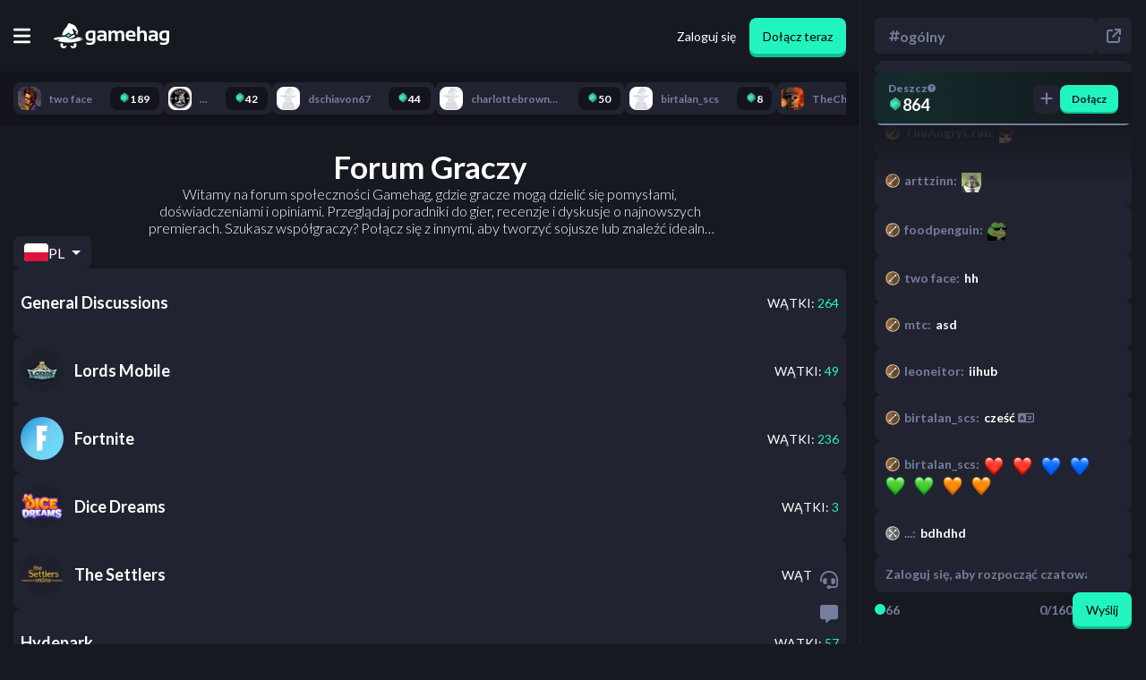

--- FILE ---
content_type: text/html; charset=utf-8
request_url: https://gamehag.com/pl/forum
body_size: 55862
content:
<!DOCTYPE html><html lang="pl" class="lato_9bc5a96c-module__k0fyiW__className"><head><meta charSet="utf-8"/><meta name="viewport" content="width=device-width, initial-scale=1, maximum-scale=1, user-scalable=no"/><link rel="stylesheet" href="/_next/static/chunks/f3f4c9155b05f7ac.css" data-precedence="next"/><link rel="stylesheet" href="/_next/static/chunks/1f5e5e2b6588ac55.css" data-precedence="next"/><link rel="stylesheet" href="/_next/static/chunks/0d4514767d9345ea.css" data-precedence="next"/><link rel="stylesheet" href="/_next/static/chunks/035b48056d14f7c4.css" data-precedence="next"/><link rel="stylesheet" href="/_next/static/chunks/86072ad011c41e09.css" data-precedence="next"/><link rel="preload" as="script" fetchPriority="low" href="/_next/static/chunks/0bbb4f473c4d93f2.js"/><script src="/_next/static/chunks/54c4595ba46e11dc.js" async=""></script><script src="/_next/static/chunks/da049bfd29769499.js" async=""></script><script src="/_next/static/chunks/f0f74c9b00a836ee.js" async=""></script><script src="/_next/static/chunks/d4283d843a4c0142.js" async=""></script><script src="/_next/static/chunks/f77244c4ae32fa50.js" async=""></script><script src="/_next/static/chunks/turbopack-17f05b8e4e637980.js" async=""></script><script src="/_next/static/chunks/df630032a2b154d7.js" async=""></script><script src="/_next/static/chunks/b9e3759bb9322d7a.js" async=""></script><script src="/_next/static/chunks/3c61f6cb729c3ef4.js" async=""></script><script src="/_next/static/chunks/54d4df61568bf838.js" async=""></script><script src="/_next/static/chunks/98165dbc04749355.js" async=""></script><script src="/_next/static/chunks/519595b22a619962.js" async=""></script><script src="/_next/static/chunks/299163aa9761743c.js" async=""></script><script src="/_next/static/chunks/6bcdcfba015f2b18.js" async=""></script><script src="/_next/static/chunks/37fe52a7d85253b3.js" async=""></script><script src="/_next/static/chunks/48710fa9f0e38d2d.js" async=""></script><script src="/_next/static/chunks/096a88f103cceae7.js" async=""></script><script src="/_next/static/chunks/95c6d6058fda59a9.js" async=""></script><script src="/_next/static/chunks/784621cffaca74e7.js" async=""></script><script src="/_next/static/chunks/ae993037a3f5f11c.js" async=""></script><script src="/_next/static/chunks/bd0efd0389e1f561.js" async=""></script><script src="/_next/static/chunks/e5c6d6ef8712119d.js" async=""></script><script src="/_next/static/chunks/5e9c7fa9606e272a.js" async=""></script><script src="/_next/static/chunks/e8eb6ec7e59ef234.js" async=""></script><script src="/_next/static/chunks/560949d17f111981.js" async=""></script><script src="/_next/static/chunks/562fca22180435f8.js" async=""></script><link rel="preload" href="/_next/static/chunks/5ab4210e0eed1753.css" as="style"/><link rel="preload" href="https://www.googletagmanager.com/gtm.js?id=GTM-TFGFJSF" as="script"/><link rel="preload" href="https://www.googletagmanager.com/gtag/js?id=G-8H6P7LSJ15" as="script"/><link rel="preload" href="https://www.googletagmanager.com/gtag/js?id=G-N5S8BH933M" as="script"/><link rel="preload" href="https://www.googletagmanager.com/gtag/js?id=G-HMVQSXVBPL" as="script"/><meta name="next-size-adjust" content=""/><title>Forum dyskusyjne o grach dla graczy | Gamehag</title><meta name="description" content="Rozmawiaj z innymi członkami społeczności Gamehag na forach. Podziel się swoimi doświadczeniami, ciekawostkami i wskazówkami. Zawieraj znajomości i poznawaj nowe opinie."/><meta name="robots" content="index, follow"/><link rel="canonical" href="https://gamehag.com/pl/forum"/><link rel="alternate" hrefLang="pl" href="https://gamehag.com/pl/forum"/><link rel="alternate" hrefLang="fr" href="https://gamehag.com/fr/forum"/><link rel="alternate" hrefLang="ru" href="https://gamehag.com/ru/forum"/><link rel="alternate" hrefLang="it" href="https://gamehag.com/it/forum"/><link rel="alternate" hrefLang="es" href="https://gamehag.com/es/foro"/><link rel="alternate" hrefLang="de" href="https://gamehag.com/de/forum"/><link rel="alternate" hrefLang="pt" href="https://gamehag.com/pt/forum"/><link rel="alternate" hrefLang="zh" href="https://gamehag.com/zh/forum"/><link rel="alternate" hrefLang="ja" href="https://gamehag.com/ja/forum"/><link rel="alternate" hrefLang="ko" href="https://gamehag.com/ko/forum"/><link rel="alternate" hrefLang="hi" href="https://gamehag.com/hi/forum"/><link rel="alternate" hrefLang="en" href="https://gamehag.com/forum"/><meta property="og:title" content="Forum dyskusyjne o grach dla graczy | Gamehag"/><meta property="og:description" content="Rozmawiaj z innymi członkami społeczności Gamehag na forach. Podziel się swoimi doświadczeniami, ciekawostkami i wskazówkami. Zawieraj znajomości i poznawaj nowe opinie."/><meta name="twitter:card" content="summary"/><meta name="twitter:title" content="Forum dyskusyjne o grach dla graczy | Gamehag"/><meta name="twitter:description" content="Rozmawiaj z innymi członkami społeczności Gamehag na forach. Podziel się swoimi doświadczeniami, ciekawostkami i wskazówkami. Zawieraj znajomości i poznawaj nowe opinie."/><link rel="icon" href="/favicon.ico?favicon.bc30d5c8.ico" sizes="32x32" type="image/x-icon"/><link rel="icon" href="/favicon.ico" sizes="any"/><link rel="icon" href="/icon.png" type="image/png" sizes="512x512"/><link rel="apple-touch-icon" href="/apple-icon.png" type="image/png" sizes="180x180"/><meta name="sentry-trace" content="a91b8f4ed5128422925e8b030db1392e-d2235bdb35a84014-0"/><meta name="baggage" content="sentry-environment=production,sentry-release=762,sentry-public_key=3f636d5d350b36f4112de55e268ffa40,sentry-trace_id=a91b8f4ed5128422925e8b030db1392e,sentry-org_id=389930,sentry-sampled=false,sentry-sample_rand=0.9796734490175898,sentry-sample_rate=0"/><script src="/_next/static/chunks/a6dad97d9634a72d.js" noModule=""></script></head><body><div hidden=""><!--$--><!--/$--></div><script>
              /**
               * This is a hack to fix a bug where Google Translate in Chrome will cause the app to crash after navigating to a new page.
               *
               * Source: https://github.com/facebook/react/issues/11538#issuecomment-417504600
               * Trello Ticket: https://trello.com/c/81FfQPMp/54-google-translate-is-causing-the-app-to-crash-when-navigating
               */
              if (typeof Node === 'function' && Node.prototype) {
                const originalRemoveChild = Node.prototype.removeChild;

                Node.prototype.removeChild = function (child) {
                  if (child.parentNode !== this) {
                    if (console) {
                      console.error('Cannot remove a child from a different parent', child, this);
                    }
                    
                    return child;
                  }

                  return originalRemoveChild.apply(this, arguments);
                };

                const originalInsertBefore = Node.prototype.insertBefore;

                Node.prototype.insertBefore = function (newNode, referenceNode) {
                  if (referenceNode && referenceNode.parentNode !== this) {
                    if (console) {
                      console.error('Cannot insert before a reference node from a different parent', referenceNode, this);
                    }

                    return newNode;
                  }

                  return originalInsertBefore.apply(this, arguments);
                };
              }
            </script><script async="" defer="">
              (function(c,l,a,r,i,t,y){
                  c[a]=c[a]||function(){(c[a].q=c[a].q||[]).push(arguments)};
                  t=l.createElement(r);t.async=1;t.src="https://www.clarity.ms/tag/"+i;
                  y=l.getElementsByTagName(r)[0];y.parentNode.insertBefore(t,y);
              })(window, document, "clarity", "script", "r044mhai9h");
            </script><script type="application/ld+json">{"@context":"http://schema.org","@type":"Organization","name":"Gamehag","legalName":"Gamehag","logo":{"@type":"ImageObject","url":"https://gamehag.com/img/logo.png"},"url":"https://gamehag.com","description":"Play games and earn attractive rewards, invite your friends to play with, and explore the enchanted world of witches!","contactPoint":{"@type":"ContactPoint","email":"support@gamehag.com","areaServed":"PL","url":"https://gamehag.com","contactType":"Technical Support"},"sameAs":[null,null,null]}</script><div class="MainPageLayout-module-scss-module__ZJvUNW__chatOpen   MainPageLayout-module-scss-module__ZJvUNW__mainPageLayoutWrapper"><div class="MainPageLayout-module-scss-module__ZJvUNW__fixedTopnavWrapper"><div class="Topnav-module-scss-module__ceIRfa__topnavWrapper Topnav-module-scss-module__ceIRfa__chatOpen"><div class="Topnav-module-scss-module__ceIRfa__topnavInternalWrapper"><div id="mobileButtonToggle" class="Topnav-module-scss-module__ceIRfa__mobileNavButtonWrapper"><button><svg aria-hidden="true" focusable="false" data-prefix="fas" data-icon="bars" class="svg-inline--fa fa-bars " role="img" xmlns="http://www.w3.org/2000/svg" viewBox="0 0 448 512"><path fill="currentColor" d="M0 96C0 78.3 14.3 64 32 64l384 0c17.7 0 32 14.3 32 32s-14.3 32-32 32L32 128C14.3 128 0 113.7 0 96zM0 256c0-17.7 14.3-32 32-32l384 0c17.7 0 32 14.3 32 32s-14.3 32-32 32L32 288c-17.7 0-32-14.3-32-32zM448 416c0 17.7-14.3 32-32 32L32 448c-17.7 0-32-14.3-32-32s14.3-32 32-32l384 0c17.7 0 32 14.3 32 32z"></path></svg></button></div><a class="Topnav-module-scss-module__ceIRfa__logoWrapper" href="/pl"><svg xmlns="http://www.w3.org/2000/svg" xml:space="preserve" fill-rule="evenodd" stroke-linejoin="round" stroke-miterlimit="1.414" clip-rule="evenodd" viewBox="0 0 2977 647"><path style="fill:#fff;stroke-width:0" d="M1075.7 197.861c-44.89-7.448-83.194-11.178-114.914-11.178-94.464 0-141.691 44.97-141.691 134.907q0 132.828 121.673 132.827 35.356.002 66.032-12.997 0 62.384-74.351 62.384-50.178 0-89.956-12.996v54.586q38.997 12.996 89.435 12.997c95.842 0 143.772-39.86 143.772-119.57zm1900.68 0c-44.89-7.448-83.2-11.178-114.91-11.178-94.47 0-141.69 44.97-141.69 134.907 0 88.552 40.55 132.827 121.67 132.827 23.57 0 45.58-4.33 66.04-12.997 0 41.59-24.79 62.384-74.36 62.384-33.45 0-63.44-4.333-89.96-12.996v54.586c26 8.663 55.81 12.997 89.44 12.997 95.84 0 143.77-39.86 143.77-119.57zM1360.13 459.616h-40.03l-24.45-24.435q-35.61 24.436-78.51 24.435c-66.73 0-100.09-28.333-100.09-84.999 0-54.238 39.51-81.36 118.55-81.36 18.54 0 37.09 1.734 55.64 5.199v-20.535c0-24.435-17.6-36.65-52.78-36.65-29.81 0-62.92 4.333-99.32 12.996V199.68c36.4-8.663 69.51-12.997 99.32-12.997 81.11 0 121.67 29.983 121.67 89.939zm1323.62 0h-40.04l-24.43-24.435c-23.75 16.291-49.92 24.435-78.52 24.435-66.73 0-100.09-28.333-100.09-84.999 0-54.238 39.51-81.36 118.55-81.36 18.54 0 37.09 1.734 55.64 5.199v-20.535c0-24.435-17.6-36.65-52.78-36.65-29.81 0-62.92 4.333-99.32 12.996V199.68c36.4-8.663 69.51-12.997 99.32-12.997 81.11 0 121.67 29.983 121.67 89.939zM1467.77 186.684l8.06 39.51c24.44-26.339 53.81-39.51 88.14-39.51 34.31 0 57.8 12.477 70.45 37.431 27.9-24.954 57.11-37.431 87.61-37.431 62.75 0 94.12 34.571 94.12 103.714v169.218h-68.9V287.799q0-45.487-41.07-45.489c-20.46 0-40.13 9.187-59.02 27.553v189.753h-68.9V288.577c0-30.841-12.65-46.267-37.95-46.267q-30.165.002-56.94 27.553v189.753h-68.9V186.684zm752.16-98.776v133.608c21.49-23.221 48.96-34.832 82.42-34.832 64.64 0 96.97 33.62 96.97 100.855v172.077h-68.9V287.539q0-45.23-44.97-45.229c-22.36 0-44.2 8.928-65.52 26.774v190.532h-68.9V87.908zM1926.4 347.323q0 57.706 84.75 57.706 41.34 0 82.68-7.798v54.586c-24.09 5.199-53.39 7.798-87.87 7.798-98.97 0-148.46-46.528-148.46-139.585 0-88.898 42.73-133.346 128.18-133.346 82.84 0 124.27 42.284 124.27 126.849q0 16.897-2.34 33.79zm-635.17-2.079v43.67c-19.59 14.21-40.82 21.314-63.7 21.314-27.73 0-41.59-12.129-41.59-36.391q0-33.79 49.65-33.792c19.76 0 38.31 1.734 55.64 5.199m1323.62 0v43.67c-19.59 14.21-40.82 21.314-63.7 21.314-27.73 0-41.59-12.129-41.59-36.391q0-33.79 49.65-33.792c19.76 0 38.31 1.734 55.64 5.199m-1608.05 37.95q-28.34 14.037-57.977 14.036c-41.077 0-61.616-25.383-61.616-76.159q-.001-78.761 71.496-78.762c20.799 0 36.828 2.08 48.097 6.24zm1900.68 0c-18.89 9.359-38.22 14.036-57.98 14.036-41.07 0-61.61-25.383-61.61-76.159q0-78.761 71.49-78.762c20.8 0 36.83 2.08 48.1 6.24zm-864.61-83.699v-2.08c0-37.774-19.07-56.664-57.2-56.664-36.39 0-56.15 19.584-59.27 58.744z"></path><path style="fill:#fff;stroke-width:0" fill-rule="nonzero" d="M268.217 596.661c-16.568 0-29.998-13.429-29.998-29.993 0-8.942 3.935-16.949 10.146-22.444-8.797-7.636-16.893-16.051-24.244-25.095a907 907 0 0 1-35.882-6.401c-10.624 13.973-16.939 31.397-16.939 50.305 0 45.986 37.286 83.266 83.282 83.266 37.266 0 68.809-24.474 79.441-58.222a199.3 199.3 0 0 1-37.113-12.652c-3.749 12.292-15.173 21.236-28.693 21.236M535.426 519.659c-7.239 8.843-15.194 17.076-23.819 24.565 6.209 5.496 10.146 13.501 10.146 22.445 0 16.563-13.432 29.992-29.999 29.992-13.521 0-24.943-8.945-28.692-21.235a199.7 199.7 0 0 1-37.115 12.652c10.634 33.746 42.177 58.22 79.443 58.22 45.995 0 83.282-37.279 83.282-83.265 0-18.577-6.09-35.726-16.378-49.574a989 989 0 0 1-36.868 6.2M712.485 408.897c-19.685 0-41.839-3.374-61.52-9.286 2.322.67 4.982.97 7.891.97 26.252 0 72.739-24.529 73.017-24.676-25.193-8.077-66.102-13.738-117.788-17.529-14.879 19.359-106.267 54.37-198.965 54.37-20.948 0-41.952-1.787-62.166-5.947 3.515.235 7.057.347 10.615.347 81.682 0 185.321-60.821 185.321-65.183 0-15.575-15.682-51.417-15.682-51.417-11.196 8.888-29.507 16.673-51.982 23.461l.115.087-28.302 21.537-54.335 41.347a31.1 31.1 0 0 1-18.718 6.312 31.1 31.1 0 0 1-18.72-6.312l-43.465-33.076c-68.095 7.984-125.016 11.131-125.016 11.131-2.517.057-5.037.394-7.517.906C74.309 361.664 0 374.039 0 397.258c0 11.953 12.997 19.829 47.233 34.933 0 0 69.562-8.522 91.167-25.843 11.118 28.227-42.807 46.695-42.807 46.695 69.703 23.974 167.21 44.193 284.393 44.193 209.859 0 379.984-64.84 379.984-99.978-9.602 8.065-27.235 11.639-47.485 11.639"></path><path style="fill:#fff;stroke-width:0" fill-rule="nonzero" d="M589.012 125.766c-34.215-79.825-78.96-83.328-160.551-117.539-81.592-34.208-44.743 44.737-123.703 117.539-59.362 54.733-81.717 143.68-89.156 184.46 0 0 24.757 3.636 63.046 3.854l28.284-21.522 54.336-41.347a31.1 31.1 0 0 1 18.718-6.312 31.1 31.1 0 0 1 18.718 6.312l50.795 38.652c24.089-7.618 48.283-17.487 71.623-30.229-6.979-38.304-50.826-95.733-40.022-111.937 15.793-23.684 109.979 78.943 122.705 80.762-24.241 15.753-40.101-4.368-40.101-4.368 5.588 48.44 51.627 89.106 51.627 89.106s-18.424-31.294 2.633-73.398 5.263-34.209-28.952-114.033"></path><path style="fill:#22F4C0" fill-rule="nonzero" d="M379.985 271.965c-.818 0-1.637.261-2.323.783l-54.335 41.348 54.335 41.345a3.83 3.83 0 0 0 4.647 0l54.335-41.345-54.335-41.348a3.83 3.83 0 0 0-2.324-.783"></path></svg></a><div class="Topnav-module-scss-module__ceIRfa__mobileSpacer"></div><div class="Topnav-module-scss-module__ceIRfa__tabsWrapper"><div class="Topnav-module-scss-module__ceIRfa__earnDropdownWrapper  " role="button"><p><img alt="Gem" loading="lazy" width="16" height="16" decoding="async" data-nimg="1" style="color:transparent" srcSet="/_next/image?url=%2F_next%2Fstatic%2Fmedia%2Fgem.fd641ec1.webp&amp;w=32&amp;q=100 1x" src="/_next/image?url=%2F_next%2Fstatic%2Fmedia%2Fgem.fd641ec1.webp&amp;w=32&amp;q=100"/>Zarabiaj<svg aria-hidden="true" focusable="false" data-prefix="fas" data-icon="chevron-down" class="svg-inline--fa fa-chevron-down " role="img" xmlns="http://www.w3.org/2000/svg" viewBox="0 0 512 512" font-size="12"><path fill="currentColor" d="M233.4 406.6c12.5 12.5 32.8 12.5 45.3 0l192-192c12.5-12.5 12.5-32.8 0-45.3s-32.8-12.5-45.3 0L256 338.7 86.6 169.4c-12.5-12.5-32.8-12.5-45.3 0s-12.5 32.8 0 45.3l192 192z"></path></svg></p></div><a class="TopnavLink-module-scss-module__b_YHZa__topnavLink   " href="/pl/cashout"><button><svg aria-hidden="true" focusable="false" data-prefix="fas" data-icon="building-columns" class="svg-inline--fa fa-building-columns " role="img" xmlns="http://www.w3.org/2000/svg" viewBox="0 0 512 512"><path fill="currentColor" d="M243.4 2.6l-224 96c-14 6-21.8 21-18.7 35.8S16.8 160 32 160l0 8c0 13.3 10.7 24 24 24l400 0c13.3 0 24-10.7 24-24l0-8c15.2 0 28.3-10.7 31.3-25.6s-4.8-29.9-18.7-35.8l-224-96c-8-3.4-17.2-3.4-25.2 0zM128 224l-64 0 0 196.3c-.6 .3-1.2 .7-1.8 1.1l-48 32c-11.7 7.8-17 22.4-12.9 35.9S17.9 512 32 512l448 0c14.1 0 26.5-9.2 30.6-22.7s-1.1-28.1-12.9-35.9l-48-32c-.6-.4-1.2-.7-1.8-1.1L448 224l-64 0 0 192-40 0 0-192-64 0 0 192-48 0 0-192-64 0 0 192-40 0 0-192zM256 64a32 32 0 1 1 0 64 32 32 0 1 1 0-64z"></path></svg><span>Wypłata</span></button></a><a class="TopnavLink-module-scss-module__b_YHZa__topnavLink  TopnavLink-module-scss-module__b_YHZa__green " href="/pl/cashout/shop"><button><svg aria-hidden="true" focusable="false" data-prefix="fas" data-icon="shop" class="svg-inline--fa fa-shop " role="img" xmlns="http://www.w3.org/2000/svg" viewBox="0 0 640 512"><path fill="currentColor" d="M36.8 192l566.3 0c20.3 0 36.8-16.5 36.8-36.8c0-7.3-2.2-14.4-6.2-20.4L558.2 21.4C549.3 8 534.4 0 518.3 0L121.7 0c-16 0-31 8-39.9 21.4L6.2 134.7c-4 6.1-6.2 13.2-6.2 20.4C0 175.5 16.5 192 36.8 192zM64 224l0 160 0 80c0 26.5 21.5 48 48 48l224 0c26.5 0 48-21.5 48-48l0-80 0-160-64 0 0 160-192 0 0-160-64 0zm448 0l0 256c0 17.7 14.3 32 32 32s32-14.3 32-32l0-256-64 0z"></path></svg><span>Sklep</span></button></a><a class="TopnavLink-module-scss-module__b_YHZa__topnavLink   " href="/pl/leaderboard"><button><svg aria-hidden="true" focusable="false" data-prefix="fas" data-icon="trophy" class="svg-inline--fa fa-trophy " role="img" xmlns="http://www.w3.org/2000/svg" viewBox="0 0 576 512"><path fill="currentColor" d="M400 0L176 0c-26.5 0-48.1 21.8-47.1 48.2c.2 5.3 .4 10.6 .7 15.8L24 64C10.7 64 0 74.7 0 88c0 92.6 33.5 157 78.5 200.7c44.3 43.1 98.3 64.8 138.1 75.8c23.4 6.5 39.4 26 39.4 45.6c0 20.9-17 37.9-37.9 37.9L192 448c-17.7 0-32 14.3-32 32s14.3 32 32 32l192 0c17.7 0 32-14.3 32-32s-14.3-32-32-32l-26.1 0C337 448 320 431 320 410.1c0-19.6 15.9-39.2 39.4-45.6c39.9-11 93.9-32.7 138.2-75.8C542.5 245 576 180.6 576 88c0-13.3-10.7-24-24-24L446.4 64c.3-5.2 .5-10.4 .7-15.8C448.1 21.8 426.5 0 400 0zM48.9 112l84.4 0c9.1 90.1 29.2 150.3 51.9 190.6c-24.9-11-50.8-26.5-73.2-48.3c-32-31.1-58-76-63-142.3zM464.1 254.3c-22.4 21.8-48.3 37.3-73.2 48.3c22.7-40.3 42.8-100.5 51.9-190.6l84.4 0c-5.1 66.3-31.1 111.2-63 142.3z"></path></svg><span>Ranking</span></button></a><a class="TopnavLink-module-scss-module__b_YHZa__topnavLink   TopnavLink-module-scss-module__b_YHZa__gold" href="/pl/giveaways"><button><svg aria-hidden="true" focusable="false" data-prefix="fas" data-icon="gift" class="svg-inline--fa fa-gift " role="img" xmlns="http://www.w3.org/2000/svg" viewBox="0 0 512 512"><path fill="currentColor" d="M190.5 68.8L225.3 128l-1.3 0-72 0c-22.1 0-40-17.9-40-40s17.9-40 40-40l2.2 0c14.9 0 28.8 7.9 36.3 20.8zM64 88c0 14.4 3.5 28 9.6 40L32 128c-17.7 0-32 14.3-32 32l0 64c0 17.7 14.3 32 32 32l448 0c17.7 0 32-14.3 32-32l0-64c0-17.7-14.3-32-32-32l-41.6 0c6.1-12 9.6-25.6 9.6-40c0-48.6-39.4-88-88-88l-2.2 0c-31.9 0-61.5 16.9-77.7 44.4L256 85.5l-24.1-41C215.7 16.9 186.1 0 154.2 0L152 0C103.4 0 64 39.4 64 88zm336 0c0 22.1-17.9 40-40 40l-72 0-1.3 0 34.8-59.2C329.1 55.9 342.9 48 357.8 48l2.2 0c22.1 0 40 17.9 40 40zM32 288l0 176c0 26.5 21.5 48 48 48l144 0 0-224L32 288zM288 512l144 0c26.5 0 48-21.5 48-48l0-176-192 0 0 224z"></path></svg><span>Konkursy</span></button></a></div><div class="Topnav-module-scss-module__ceIRfa__authenticationWrapper"><a href="/pl/authentication/login"><button class="Topnav-module-scss-module__ceIRfa__loginButton">Zaloguj się</button></a><a href="/pl/authentication/signup"><button class="Button-module-scss-module__crHIeG__button  SubmitButton-module-scss-module__KgOkCG__submitButton">Dołącz teraz</button></a></div></div></div></div><!--$?--><template id="B:0"></template><div class=" RecentActivityBarLoading-module-scss-module__G6upkG__chatOpen RecentActivityBarLoading-module-scss-module__G6upkG__recentActivityBarLoading"><div class="RecentActivityBarLoading-module-scss-module__G6upkG__recentActivityBarLoadingInternalWrapper"><div class="RecentActivityBarLoading-module-scss-module__G6upkG__recentActivityBarLoadingItem" style="min-width:100px"></div><div class="RecentActivityBarLoading-module-scss-module__G6upkG__recentActivityBarLoadingItem" style="min-width:113px"></div><div class="RecentActivityBarLoading-module-scss-module__G6upkG__recentActivityBarLoadingItem" style="min-width:126px"></div><div class="RecentActivityBarLoading-module-scss-module__G6upkG__recentActivityBarLoadingItem" style="min-width:139px"></div><div class="RecentActivityBarLoading-module-scss-module__G6upkG__recentActivityBarLoadingItem" style="min-width:152px"></div><div class="RecentActivityBarLoading-module-scss-module__G6upkG__recentActivityBarLoadingItem" style="min-width:165px"></div><div class="RecentActivityBarLoading-module-scss-module__G6upkG__recentActivityBarLoadingItem" style="min-width:178px"></div><div class="RecentActivityBarLoading-module-scss-module__G6upkG__recentActivityBarLoadingItem" style="min-width:191px"></div><div class="RecentActivityBarLoading-module-scss-module__G6upkG__recentActivityBarLoadingItem" style="min-width:103px"></div><div class="RecentActivityBarLoading-module-scss-module__G6upkG__recentActivityBarLoadingItem" style="min-width:116px"></div></div></div><!--/$--><div class="  ChatColumn-module-scss-module__qvp0tW__open ChatColumn-module-scss-module__qvp0tW__chatColumn"><div class="ChatColumn-module-scss-module__qvp0tW__buttonsWrapper"><button><svg aria-hidden="true" focusable="false" data-prefix="fas" data-icon="headset" class="svg-inline--fa fa-headset " role="img" xmlns="http://www.w3.org/2000/svg" viewBox="0 0 512 512"><path fill="currentColor" d="M256 48C141.1 48 48 141.1 48 256l0 40c0 13.3-10.7 24-24 24s-24-10.7-24-24l0-40C0 114.6 114.6 0 256 0S512 114.6 512 256l0 144.1c0 48.6-39.4 88-88.1 88L313.6 488c-8.3 14.3-23.8 24-41.6 24l-32 0c-26.5 0-48-21.5-48-48s21.5-48 48-48l32 0c17.8 0 33.3 9.7 41.6 24l110.4 .1c22.1 0 40-17.9 40-40L464 256c0-114.9-93.1-208-208-208zM144 208l16 0c17.7 0 32 14.3 32 32l0 112c0 17.7-14.3 32-32 32l-16 0c-35.3 0-64-28.7-64-64l0-48c0-35.3 28.7-64 64-64zm224 0c35.3 0 64 28.7 64 64l0 48c0 35.3-28.7 64-64 64l-16 0c-17.7 0-32-14.3-32-32l0-112c0-17.7 14.3-32 32-32l16 0z"></path></svg></button><button><svg aria-hidden="true" focusable="false" data-prefix="fas" data-icon="message" class="svg-inline--fa fa-message " role="img" xmlns="http://www.w3.org/2000/svg" viewBox="0 0 512 512"><path fill="currentColor" d="M64 0C28.7 0 0 28.7 0 64L0 352c0 35.3 28.7 64 64 64l96 0 0 80c0 6.1 3.4 11.6 8.8 14.3s11.9 2.1 16.8-1.5L309.3 416 448 416c35.3 0 64-28.7 64-64l0-288c0-35.3-28.7-64-64-64L64 0z"></path></svg></button></div><div class="ChatColumn-module-scss-module__qvp0tW__chatButtonsWrapper"><button class="ChatColumn-module-scss-module__qvp0tW__closeButton"><svg aria-hidden="true" focusable="false" data-prefix="fas" data-icon="xmark" class="svg-inline--fa fa-xmark " role="img" xmlns="http://www.w3.org/2000/svg" viewBox="0 0 384 512"><path fill="currentColor" d="M342.6 150.6c12.5-12.5 12.5-32.8 0-45.3s-32.8-12.5-45.3 0L192 210.7 86.6 105.4c-12.5-12.5-32.8-12.5-45.3 0s-12.5 32.8 0 45.3L146.7 256 41.4 361.4c-12.5 12.5-12.5 32.8 0 45.3s32.8 12.5 45.3 0L192 301.3 297.4 406.6c12.5 12.5 32.8 12.5 45.3 0s12.5-32.8 0-45.3L237.3 256 342.6 150.6z"></path></svg></button><button class="ChatColumn-module-scss-module__qvp0tW__chatRoom"><p><svg aria-hidden="true" focusable="false" data-prefix="fas" data-icon="hashtag" class="svg-inline--fa fa-hashtag " role="img" xmlns="http://www.w3.org/2000/svg" viewBox="0 0 448 512"><path fill="currentColor" d="M181.3 32.4c17.4 2.9 29.2 19.4 26.3 36.8L197.8 128l95.1 0 11.5-69.3c2.9-17.4 19.4-29.2 36.8-26.3s29.2 19.4 26.3 36.8L357.8 128l58.2 0c17.7 0 32 14.3 32 32s-14.3 32-32 32l-68.9 0L325.8 320l58.2 0c17.7 0 32 14.3 32 32s-14.3 32-32 32l-68.9 0-11.5 69.3c-2.9 17.4-19.4 29.2-36.8 26.3s-29.2-19.4-26.3-36.8l9.8-58.7-95.1 0-11.5 69.3c-2.9 17.4-19.4 29.2-36.8 26.3s-29.2-19.4-26.3-36.8L90.2 384 32 384c-17.7 0-32-14.3-32-32s14.3-32 32-32l68.9 0 21.3-128L64 192c-17.7 0-32-14.3-32-32s14.3-32 32-32l68.9 0 11.5-69.3c2.9-17.4 19.4-29.2 36.8-26.3zM187.1 192L165.8 320l95.1 0 21.3-128-95.1 0z"></path></svg>ogólny</p></button><button class="ChatColumn-module-scss-module__qvp0tW__popoutWrapper"><svg aria-hidden="true" focusable="false" data-prefix="fas" data-icon="arrow-up-right-from-square" class="svg-inline--fa fa-arrow-up-right-from-square " role="img" xmlns="http://www.w3.org/2000/svg" viewBox="0 0 512 512"><path fill="currentColor" d="M320 0c-17.7 0-32 14.3-32 32s14.3 32 32 32l82.7 0L201.4 265.4c-12.5 12.5-12.5 32.8 0 45.3s32.8 12.5 45.3 0L448 109.3l0 82.7c0 17.7 14.3 32 32 32s32-14.3 32-32l0-160c0-17.7-14.3-32-32-32L320 0zM80 32C35.8 32 0 67.8 0 112L0 432c0 44.2 35.8 80 80 80l320 0c44.2 0 80-35.8 80-80l0-112c0-17.7-14.3-32-32-32s-32 14.3-32 32l0 112c0 8.8-7.2 16-16 16L80 448c-8.8 0-16-7.2-16-16l0-320c0-8.8 7.2-16 16-16l112 0c17.7 0 32-14.3 32-32s-14.3-32-32-32L80 32z"></path></svg></button></div><div class="WidgetsWrapper-module-scss-module__bsSfJa__wrapper"><div class="WidgetsWrapper-module-scss-module__bsSfJa__blurBackground"></div><div class="Rain-module-scss-module__K7G37G__rain"><div class="Rain-module-scss-module__K7G37G__textWrapper"><span class="Rain-module-scss-module__K7G37G__rainTitle">Deszcz<a href="https://intercom.help/gamehag/articles/10969246-what-is-rain" target="_blank"><svg aria-hidden="true" focusable="false" data-prefix="fas" data-icon="circle-question" class="svg-inline--fa fa-circle-question " role="img" xmlns="http://www.w3.org/2000/svg" viewBox="0 0 512 512"><path fill="currentColor" d="M256 512A256 256 0 1 0 256 0a256 256 0 1 0 0 512zM169.8 165.3c7.9-22.3 29.1-37.3 52.8-37.3l58.3 0c34.9 0 63.1 28.3 63.1 63.1c0 22.6-12.1 43.5-31.7 54.8L280 264.4c-.2 13-10.9 23.6-24 23.6c-13.3 0-24-10.7-24-24l0-13.5c0-8.6 4.6-16.5 12.1-20.8l44.3-25.4c4.7-2.7 7.6-7.7 7.6-13.1c0-8.4-6.8-15.1-15.1-15.1l-58.3 0c-3.4 0-6.4 2.1-7.5 5.3l-.4 1.2c-4.4 12.5-18.2 19-30.6 14.6s-19-18.2-14.6-30.6l.4-1.2zM224 352a32 32 0 1 1 64 0 32 32 0 1 1 -64 0z"></path></svg></a></span><p class="Rain-module-scss-module__K7G37G__currencyDisplay"><span class="CurrencyDisplay-module-scss-module__AL_kTa__currencyDisplay  "><img alt="Gem" loading="lazy" width="16" height="16" decoding="async" data-nimg="1" class=" CurrencyDisplay-module-scss-module__AL_kTa__currencyDisplayIcon" style="color:transparent" srcSet="/_next/image?url=%2F_next%2Fstatic%2Fmedia%2Fgem.fd641ec1.webp&amp;w=32&amp;q=100 1x" src="/_next/image?url=%2F_next%2Fstatic%2Fmedia%2Fgem.fd641ec1.webp&amp;w=32&amp;q=100"/><span>864</span></span></p></div><div class="Rain-module-scss-module__K7G37G__buttonsWrapper"><button class="Button-module-scss-module__crHIeG__button Rain-module-scss-module__K7G37G__rainTipButton"><svg aria-hidden="true" focusable="false" data-prefix="fas" data-icon="plus" class="svg-inline--fa fa-plus " role="img" xmlns="http://www.w3.org/2000/svg" viewBox="0 0 448 512"><path fill="currentColor" d="M256 80c0-17.7-14.3-32-32-32s-32 14.3-32 32l0 144L48 224c-17.7 0-32 14.3-32 32s14.3 32 32 32l144 0 0 144c0 17.7 14.3 32 32 32s32-14.3 32-32l0-144 144 0c17.7 0 32-14.3 32-32s-14.3-32-32-32l-144 0 0-144z"></path></svg></button><button class="Button-module-scss-module__crHIeG__button Rain-module-scss-module__K7G37G__joinButton SubmitButton-module-scss-module__KgOkCG__submitButton">Dołącz</button></div><div class="CountdownBar-module-scss-module__2b80Gq__countdownBar undefined"><div class="CountdownBar-module-scss-module__2b80Gq__countdownBarInner undefined" style="width:0%"></div></div></div></div><div class="ChatColumn-module-scss-module__qvp0tW__notificationsWrapper"></div><div class="ChatColumn-module-scss-module__qvp0tW__messagesWrapper"><div></div><div class="ChatMessage-module-scss-module__Xrj8WW__chatMessageWrapper"><div aria-roledescription="paragraph" role="paragraph" class=" "><span class="ChatMessage-module-scss-module__Xrj8WW__userWrapper ChatMessage-module-scss-module__Xrj8WW__clickable"><img alt="adept rank icon" loading="lazy" width="16" height="16" decoding="async" data-nimg="1" class="ChatMessage-module-scss-module__Xrj8WW__userRankIcon" style="color:transparent" srcSet="/_next/image?url=%2F_next%2Fstatic%2Fmedia%2Fadept.474870bc.webp&amp;w=32&amp;q=100 1x" src="/_next/image?url=%2F_next%2Fstatic%2Fmedia%2Fadept.474870bc.webp&amp;w=32&amp;q=100"/><span class="ChatMessage-module-scss-module__Xrj8WW__name">...<!-- -->: </span></span>bdhdhd</div></div><div class="ChatMessage-module-scss-module__Xrj8WW__chatMessageWrapper"><div aria-roledescription="paragraph" role="paragraph" class=" "><span class="ChatMessage-module-scss-module__Xrj8WW__userWrapper ChatMessage-module-scss-module__Xrj8WW__clickable"><img alt="novice rank icon" loading="lazy" width="16" height="16" decoding="async" data-nimg="1" class="ChatMessage-module-scss-module__Xrj8WW__userRankIcon" style="color:transparent" srcSet="/_next/image?url=%2F_next%2Fstatic%2Fmedia%2Fnovice.5a02204d.webp&amp;w=32&amp;q=100 1x" src="/_next/image?url=%2F_next%2Fstatic%2Fmedia%2Fnovice.5a02204d.webp&amp;w=32&amp;q=100"/><span class="ChatMessage-module-scss-module__Xrj8WW__name">birtalan_scs<!-- -->: </span></span><span class="ChatEmote-module-scss-module__rRG87a__chatEmoteContainer"><img alt="2764-fe0f emote (inline chat version)" loading="lazy" width="22" height="22" decoding="async" data-nimg="1" class="ChatEmote-module-scss-module__rRG87a__chatEmoteImage" style="color:transparent;display:inline;vertical-align:middle" src="https://cdn.jsdelivr.net/npm/emoji-datasource-apple/img/apple/64/2764-fe0f.png"/></span>  <span class="ChatEmote-module-scss-module__rRG87a__chatEmoteContainer"><img alt="2764-fe0f emote (inline chat version)" loading="lazy" width="22" height="22" decoding="async" data-nimg="1" class="ChatEmote-module-scss-module__rRG87a__chatEmoteImage" style="color:transparent;display:inline;vertical-align:middle" src="https://cdn.jsdelivr.net/npm/emoji-datasource-apple/img/apple/64/2764-fe0f.png"/></span>  <span class="ChatEmote-module-scss-module__rRG87a__chatEmoteContainer"><img alt="1f499 emote (inline chat version)" loading="lazy" width="22" height="22" decoding="async" data-nimg="1" class="ChatEmote-module-scss-module__rRG87a__chatEmoteImage" style="color:transparent;display:inline;vertical-align:middle" src="https://cdn.jsdelivr.net/npm/emoji-datasource-apple/img/apple/64/1f499.png"/></span>  <span class="ChatEmote-module-scss-module__rRG87a__chatEmoteContainer"><img alt="1f499 emote (inline chat version)" loading="lazy" width="22" height="22" decoding="async" data-nimg="1" class="ChatEmote-module-scss-module__rRG87a__chatEmoteImage" style="color:transparent;display:inline;vertical-align:middle" src="https://cdn.jsdelivr.net/npm/emoji-datasource-apple/img/apple/64/1f499.png"/></span>  <span class="ChatEmote-module-scss-module__rRG87a__chatEmoteContainer"><img alt="1f49a emote (inline chat version)" loading="lazy" width="22" height="22" decoding="async" data-nimg="1" class="ChatEmote-module-scss-module__rRG87a__chatEmoteImage" style="color:transparent;display:inline;vertical-align:middle" src="https://cdn.jsdelivr.net/npm/emoji-datasource-apple/img/apple/64/1f49a.png"/></span>  <span class="ChatEmote-module-scss-module__rRG87a__chatEmoteContainer"><img alt="1f49a emote (inline chat version)" loading="lazy" width="22" height="22" decoding="async" data-nimg="1" class="ChatEmote-module-scss-module__rRG87a__chatEmoteImage" style="color:transparent;display:inline;vertical-align:middle" src="https://cdn.jsdelivr.net/npm/emoji-datasource-apple/img/apple/64/1f49a.png"/></span>  <span class="ChatEmote-module-scss-module__rRG87a__chatEmoteContainer"><img alt="1f9e1 emote (inline chat version)" loading="lazy" width="22" height="22" decoding="async" data-nimg="1" class="ChatEmote-module-scss-module__rRG87a__chatEmoteImage" style="color:transparent;display:inline;vertical-align:middle" src="https://cdn.jsdelivr.net/npm/emoji-datasource-apple/img/apple/64/1f9e1.png"/></span>  <span class="ChatEmote-module-scss-module__rRG87a__chatEmoteContainer"><img alt="1f9e1 emote (inline chat version)" loading="lazy" width="22" height="22" decoding="async" data-nimg="1" class="ChatEmote-module-scss-module__rRG87a__chatEmoteImage" style="color:transparent;display:inline;vertical-align:middle" src="https://cdn.jsdelivr.net/npm/emoji-datasource-apple/img/apple/64/1f9e1.png"/></span></div></div><div class="ChatMessage-module-scss-module__Xrj8WW__chatMessageWrapper"><div aria-roledescription="paragraph" role="paragraph" class=" "><span class="ChatMessage-module-scss-module__Xrj8WW__userWrapper ChatMessage-module-scss-module__Xrj8WW__clickable"><img alt="novice rank icon" loading="lazy" width="16" height="16" decoding="async" data-nimg="1" class="ChatMessage-module-scss-module__Xrj8WW__userRankIcon" style="color:transparent" srcSet="/_next/image?url=%2F_next%2Fstatic%2Fmedia%2Fnovice.5a02204d.webp&amp;w=32&amp;q=100 1x" src="/_next/image?url=%2F_next%2Fstatic%2Fmedia%2Fnovice.5a02204d.webp&amp;w=32&amp;q=100"/><span class="ChatMessage-module-scss-module__Xrj8WW__name">birtalan_scs<!-- -->: </span></span>cześć<span class="TranslationIcon-module-scss-module__YEuvdW__translationIconWrapper "> <svg aria-hidden="true" focusable="false" data-prefix="far" data-icon="language" class="svg-inline--fa fa-language " role="img" xmlns="http://www.w3.org/2000/svg" viewBox="0 0 640 512"><path fill="currentColor" d="M64 64C28.7 64 0 92.7 0 128L0 384c0 35.3 28.7 64 64 64l208 0 32 0 16 0 256 0c35.3 0 64-28.7 64-64l0-256c0-35.3-28.7-64-64-64L320 64l-16 0-32 0L64 64zm512 48c8.8 0 16 7.2 16 16l0 256c0 8.8-7.2 16-16 16l-256 0 0-288 256 0zM178.3 175.9l64 144c4.5 10.1-.1 21.9-10.2 26.4s-21.9-.1-26.4-10.2L196.8 316l-73.6 0-8.9 20.1c-4.5 10.1-16.3 14.6-26.4 10.2s-14.6-16.3-10.2-26.4l64-144c3.2-7.2 10.4-11.9 18.3-11.9s15.1 4.7 18.3 11.9zM179 276l-19-42.8L141 276l38 0zM456 164c-11 0-20 9-20 20l0 4-52 0c-11 0-20 9-20 20s9 20 20 20l72 0 35.1 0c-7.3 16.7-17.4 31.9-29.8 45l-.5-.5-14.6-14.6c-7.8-7.8-20.5-7.8-28.3 0s-7.8 20.5 0 28.3L430 298.3c-5.9 3.6-12.1 6.9-18.5 9.8l-3.6 1.6c-10.1 4.5-14.6 16.3-10.2 26.4s16.3 14.6 26.4 10.2l3.6-1.6c12-5.3 23.4-11.8 34-19.4c4.3 3 8.6 5.8 13.1 8.5l18.9 11.3c9.5 5.7 21.8 2.6 27.4-6.9s2.6-21.8-6.9-27.4l-18.9-11.3c-.9-.5-1.8-1.1-2.7-1.6c17.2-18.8 30.7-40.9 39.6-65.4L534 228l2 0c11 0 20-9 20-20s-9-20-20-20l-16 0-44 0 0-4c0-11-9-20-20-20z"></path></svg></span></div></div><div class="ChatMessage-module-scss-module__Xrj8WW__chatMessageWrapper"><div aria-roledescription="paragraph" role="paragraph" class=" "><span class="ChatMessage-module-scss-module__Xrj8WW__userWrapper ChatMessage-module-scss-module__Xrj8WW__clickable"><img alt="novice rank icon" loading="lazy" width="16" height="16" decoding="async" data-nimg="1" class="ChatMessage-module-scss-module__Xrj8WW__userRankIcon" style="color:transparent" srcSet="/_next/image?url=%2F_next%2Fstatic%2Fmedia%2Fnovice.5a02204d.webp&amp;w=32&amp;q=100 1x" src="/_next/image?url=%2F_next%2Fstatic%2Fmedia%2Fnovice.5a02204d.webp&amp;w=32&amp;q=100"/><span class="ChatMessage-module-scss-module__Xrj8WW__name">leoneitor<!-- -->: </span></span>iihub</div></div><div class="ChatMessage-module-scss-module__Xrj8WW__chatMessageWrapper"><div aria-roledescription="paragraph" role="paragraph" class=" "><span class="ChatMessage-module-scss-module__Xrj8WW__userWrapper ChatMessage-module-scss-module__Xrj8WW__clickable"><img alt="novice rank icon" loading="lazy" width="16" height="16" decoding="async" data-nimg="1" class="ChatMessage-module-scss-module__Xrj8WW__userRankIcon" style="color:transparent" srcSet="/_next/image?url=%2F_next%2Fstatic%2Fmedia%2Fnovice.5a02204d.webp&amp;w=32&amp;q=100 1x" src="/_next/image?url=%2F_next%2Fstatic%2Fmedia%2Fnovice.5a02204d.webp&amp;w=32&amp;q=100"/><span class="ChatMessage-module-scss-module__Xrj8WW__name">mtc<!-- -->: </span></span>asd</div></div><div class="ChatMessage-module-scss-module__Xrj8WW__chatMessageWrapper"><div aria-roledescription="paragraph" role="paragraph" class=" "><span class="ChatMessage-module-scss-module__Xrj8WW__userWrapper ChatMessage-module-scss-module__Xrj8WW__clickable"><img alt="novice rank icon" loading="lazy" width="16" height="16" decoding="async" data-nimg="1" class="ChatMessage-module-scss-module__Xrj8WW__userRankIcon" style="color:transparent" srcSet="/_next/image?url=%2F_next%2Fstatic%2Fmedia%2Fnovice.5a02204d.webp&amp;w=32&amp;q=100 1x" src="/_next/image?url=%2F_next%2Fstatic%2Fmedia%2Fnovice.5a02204d.webp&amp;w=32&amp;q=100"/><span class="ChatMessage-module-scss-module__Xrj8WW__name">two face<!-- -->: </span></span>hh</div></div><div class="ChatMessage-module-scss-module__Xrj8WW__chatMessageWrapper"><div aria-roledescription="paragraph" role="paragraph" class=" "><span class="ChatMessage-module-scss-module__Xrj8WW__userWrapper ChatMessage-module-scss-module__Xrj8WW__clickable"><img alt="novice rank icon" loading="lazy" width="16" height="16" decoding="async" data-nimg="1" class="ChatMessage-module-scss-module__Xrj8WW__userRankIcon" style="color:transparent" srcSet="/_next/image?url=%2F_next%2Fstatic%2Fmedia%2Fnovice.5a02204d.webp&amp;w=32&amp;q=100 1x" src="/_next/image?url=%2F_next%2Fstatic%2Fmedia%2Fnovice.5a02204d.webp&amp;w=32&amp;q=100"/><span class="ChatMessage-module-scss-module__Xrj8WW__name">foodpenguin<!-- -->: </span></span><span class="ChatEmote-module-scss-module__rRG87a__chatEmoteContainer"><img alt="EZ emote (inline chat version)" loading="lazy" width="22" height="22" decoding="async" data-nimg="1" class="ChatEmote-module-scss-module__rRG87a__chatEmoteImage" style="color:transparent;display:inline;vertical-align:middle" sizes="22x22" srcSet="/_next/image?url=https%3A%2F%2Fcdn.betterttv.net%2Femote%2F5590b223b344e2c42a9e28e3%2F3x.webp&amp;w=32&amp;q=100 32w, /_next/image?url=https%3A%2F%2Fcdn.betterttv.net%2Femote%2F5590b223b344e2c42a9e28e3%2F3x.webp&amp;w=48&amp;q=100 48w, /_next/image?url=https%3A%2F%2Fcdn.betterttv.net%2Femote%2F5590b223b344e2c42a9e28e3%2F3x.webp&amp;w=64&amp;q=100 64w, /_next/image?url=https%3A%2F%2Fcdn.betterttv.net%2Femote%2F5590b223b344e2c42a9e28e3%2F3x.webp&amp;w=96&amp;q=100 96w, /_next/image?url=https%3A%2F%2Fcdn.betterttv.net%2Femote%2F5590b223b344e2c42a9e28e3%2F3x.webp&amp;w=128&amp;q=100 128w, /_next/image?url=https%3A%2F%2Fcdn.betterttv.net%2Femote%2F5590b223b344e2c42a9e28e3%2F3x.webp&amp;w=256&amp;q=100 256w, /_next/image?url=https%3A%2F%2Fcdn.betterttv.net%2Femote%2F5590b223b344e2c42a9e28e3%2F3x.webp&amp;w=384&amp;q=100 384w, /_next/image?url=https%3A%2F%2Fcdn.betterttv.net%2Femote%2F5590b223b344e2c42a9e28e3%2F3x.webp&amp;w=640&amp;q=100 640w, /_next/image?url=https%3A%2F%2Fcdn.betterttv.net%2Femote%2F5590b223b344e2c42a9e28e3%2F3x.webp&amp;w=750&amp;q=100 750w, /_next/image?url=https%3A%2F%2Fcdn.betterttv.net%2Femote%2F5590b223b344e2c42a9e28e3%2F3x.webp&amp;w=828&amp;q=100 828w, /_next/image?url=https%3A%2F%2Fcdn.betterttv.net%2Femote%2F5590b223b344e2c42a9e28e3%2F3x.webp&amp;w=1080&amp;q=100 1080w, /_next/image?url=https%3A%2F%2Fcdn.betterttv.net%2Femote%2F5590b223b344e2c42a9e28e3%2F3x.webp&amp;w=1200&amp;q=100 1200w, /_next/image?url=https%3A%2F%2Fcdn.betterttv.net%2Femote%2F5590b223b344e2c42a9e28e3%2F3x.webp&amp;w=1920&amp;q=100 1920w, /_next/image?url=https%3A%2F%2Fcdn.betterttv.net%2Femote%2F5590b223b344e2c42a9e28e3%2F3x.webp&amp;w=2048&amp;q=100 2048w, /_next/image?url=https%3A%2F%2Fcdn.betterttv.net%2Femote%2F5590b223b344e2c42a9e28e3%2F3x.webp&amp;w=3840&amp;q=100 3840w" src="/_next/image?url=https%3A%2F%2Fcdn.betterttv.net%2Femote%2F5590b223b344e2c42a9e28e3%2F3x.webp&amp;w=3840&amp;q=100"/></span></div></div><div class="ChatMessage-module-scss-module__Xrj8WW__chatMessageWrapper"><div aria-roledescription="paragraph" role="paragraph" class=" "><span class="ChatMessage-module-scss-module__Xrj8WW__userWrapper ChatMessage-module-scss-module__Xrj8WW__clickable"><img alt="novice rank icon" loading="lazy" width="16" height="16" decoding="async" data-nimg="1" class="ChatMessage-module-scss-module__Xrj8WW__userRankIcon" style="color:transparent" srcSet="/_next/image?url=%2F_next%2Fstatic%2Fmedia%2Fnovice.5a02204d.webp&amp;w=32&amp;q=100 1x" src="/_next/image?url=%2F_next%2Fstatic%2Fmedia%2Fnovice.5a02204d.webp&amp;w=32&amp;q=100"/><span class="ChatMessage-module-scss-module__Xrj8WW__name">arttzinn<!-- -->: </span></span><span class="ChatEmote-module-scss-module__rRG87a__chatEmoteContainer"><img alt="Lawyer Capybara emote (inline chat version)" loading="lazy" width="22" height="22" decoding="async" data-nimg="1" class="ChatEmote-module-scss-module__rRG87a__chatEmoteImage" style="color:transparent;display:inline;vertical-align:middle" src="/img/emotes/law.webp"/></span></div></div><div class="ChatMessage-module-scss-module__Xrj8WW__chatMessageWrapper"><div aria-roledescription="paragraph" role="paragraph" class=" "><span class="ChatMessage-module-scss-module__Xrj8WW__userWrapper ChatMessage-module-scss-module__Xrj8WW__clickable"><img alt="novice rank icon" loading="lazy" width="16" height="16" decoding="async" data-nimg="1" class="ChatMessage-module-scss-module__Xrj8WW__userRankIcon" style="color:transparent" srcSet="/_next/image?url=%2F_next%2Fstatic%2Fmedia%2Fnovice.5a02204d.webp&amp;w=32&amp;q=100 1x" src="/_next/image?url=%2F_next%2Fstatic%2Fmedia%2Fnovice.5a02204d.webp&amp;w=32&amp;q=100"/><span class="ChatMessage-module-scss-module__Xrj8WW__name">TheAngryCrab<!-- -->: </span></span><span class="ChatEmote-module-scss-module__rRG87a__chatEmoteContainer"><img alt="Meowdy emote (inline chat version)" loading="lazy" width="22" height="22" decoding="async" data-nimg="1" class="ChatEmote-module-scss-module__rRG87a__chatEmoteImage" style="color:transparent;display:inline;vertical-align:middle" src="/img/emotes/meowdy.webp"/></span></div></div><div class="ChatMessage-module-scss-module__Xrj8WW__chatMessageWrapper"><div aria-roledescription="paragraph" role="paragraph" class=" "><span class="ChatMessage-module-scss-module__Xrj8WW__userWrapper ChatMessage-module-scss-module__Xrj8WW__clickable"><img alt="novice rank icon" loading="lazy" width="16" height="16" decoding="async" data-nimg="1" class="ChatMessage-module-scss-module__Xrj8WW__userRankIcon" style="color:transparent" srcSet="/_next/image?url=%2F_next%2Fstatic%2Fmedia%2Fnovice.5a02204d.webp&amp;w=32&amp;q=100 1x" src="/_next/image?url=%2F_next%2Fstatic%2Fmedia%2Fnovice.5a02204d.webp&amp;w=32&amp;q=100"/><span class="ChatMessage-module-scss-module__Xrj8WW__name">Tupas Dreve<!-- -->: </span></span>Cześć<span class="TranslationIcon-module-scss-module__YEuvdW__translationIconWrapper "> <svg aria-hidden="true" focusable="false" data-prefix="far" data-icon="language" class="svg-inline--fa fa-language " role="img" xmlns="http://www.w3.org/2000/svg" viewBox="0 0 640 512"><path fill="currentColor" d="M64 64C28.7 64 0 92.7 0 128L0 384c0 35.3 28.7 64 64 64l208 0 32 0 16 0 256 0c35.3 0 64-28.7 64-64l0-256c0-35.3-28.7-64-64-64L320 64l-16 0-32 0L64 64zm512 48c8.8 0 16 7.2 16 16l0 256c0 8.8-7.2 16-16 16l-256 0 0-288 256 0zM178.3 175.9l64 144c4.5 10.1-.1 21.9-10.2 26.4s-21.9-.1-26.4-10.2L196.8 316l-73.6 0-8.9 20.1c-4.5 10.1-16.3 14.6-26.4 10.2s-14.6-16.3-10.2-26.4l64-144c3.2-7.2 10.4-11.9 18.3-11.9s15.1 4.7 18.3 11.9zM179 276l-19-42.8L141 276l38 0zM456 164c-11 0-20 9-20 20l0 4-52 0c-11 0-20 9-20 20s9 20 20 20l72 0 35.1 0c-7.3 16.7-17.4 31.9-29.8 45l-.5-.5-14.6-14.6c-7.8-7.8-20.5-7.8-28.3 0s-7.8 20.5 0 28.3L430 298.3c-5.9 3.6-12.1 6.9-18.5 9.8l-3.6 1.6c-10.1 4.5-14.6 16.3-10.2 26.4s16.3 14.6 26.4 10.2l3.6-1.6c12-5.3 23.4-11.8 34-19.4c4.3 3 8.6 5.8 13.1 8.5l18.9 11.3c9.5 5.7 21.8 2.6 27.4-6.9s2.6-21.8-6.9-27.4l-18.9-11.3c-.9-.5-1.8-1.1-2.7-1.6c17.2-18.8 30.7-40.9 39.6-65.4L534 228l2 0c11 0 20-9 20-20s-9-20-20-20l-16 0-44 0 0-4c0-11-9-20-20-20z"></path></svg></span></div></div><div class="ChatMessage-module-scss-module__Xrj8WW__chatMessageWrapper"><div aria-roledescription="paragraph" role="paragraph" class=" "><span class="ChatMessage-module-scss-module__Xrj8WW__userWrapper ChatMessage-module-scss-module__Xrj8WW__clickable"><img alt="novice rank icon" loading="lazy" width="16" height="16" decoding="async" data-nimg="1" class="ChatMessage-module-scss-module__Xrj8WW__userRankIcon" style="color:transparent" srcSet="/_next/image?url=%2F_next%2Fstatic%2Fmedia%2Fnovice.5a02204d.webp&amp;w=32&amp;q=100 1x" src="/_next/image?url=%2F_next%2Fstatic%2Fmedia%2Fnovice.5a02204d.webp&amp;w=32&amp;q=100"/><span class="ChatMessage-module-scss-module__Xrj8WW__name">senseiP<!-- -->: </span></span>deszczu przyjdź do mnie<span class="TranslationIcon-module-scss-module__YEuvdW__translationIconWrapper "> <svg aria-hidden="true" focusable="false" data-prefix="far" data-icon="language" class="svg-inline--fa fa-language " role="img" xmlns="http://www.w3.org/2000/svg" viewBox="0 0 640 512"><path fill="currentColor" d="M64 64C28.7 64 0 92.7 0 128L0 384c0 35.3 28.7 64 64 64l208 0 32 0 16 0 256 0c35.3 0 64-28.7 64-64l0-256c0-35.3-28.7-64-64-64L320 64l-16 0-32 0L64 64zm512 48c8.8 0 16 7.2 16 16l0 256c0 8.8-7.2 16-16 16l-256 0 0-288 256 0zM178.3 175.9l64 144c4.5 10.1-.1 21.9-10.2 26.4s-21.9-.1-26.4-10.2L196.8 316l-73.6 0-8.9 20.1c-4.5 10.1-16.3 14.6-26.4 10.2s-14.6-16.3-10.2-26.4l64-144c3.2-7.2 10.4-11.9 18.3-11.9s15.1 4.7 18.3 11.9zM179 276l-19-42.8L141 276l38 0zM456 164c-11 0-20 9-20 20l0 4-52 0c-11 0-20 9-20 20s9 20 20 20l72 0 35.1 0c-7.3 16.7-17.4 31.9-29.8 45l-.5-.5-14.6-14.6c-7.8-7.8-20.5-7.8-28.3 0s-7.8 20.5 0 28.3L430 298.3c-5.9 3.6-12.1 6.9-18.5 9.8l-3.6 1.6c-10.1 4.5-14.6 16.3-10.2 26.4s16.3 14.6 26.4 10.2l3.6-1.6c12-5.3 23.4-11.8 34-19.4c4.3 3 8.6 5.8 13.1 8.5l18.9 11.3c9.5 5.7 21.8 2.6 27.4-6.9s2.6-21.8-6.9-27.4l-18.9-11.3c-.9-.5-1.8-1.1-2.7-1.6c17.2-18.8 30.7-40.9 39.6-65.4L534 228l2 0c11 0 20-9 20-20s-9-20-20-20l-16 0-44 0 0-4c0-11-9-20-20-20z"></path></svg></span></div></div><div class="ChatMessage-module-scss-module__Xrj8WW__chatMessageWrapper"><div aria-roledescription="paragraph" role="paragraph" class=" "><span class="ChatMessage-module-scss-module__Xrj8WW__userWrapper ChatMessage-module-scss-module__Xrj8WW__clickable"><img alt="novice rank icon" loading="lazy" width="16" height="16" decoding="async" data-nimg="1" class="ChatMessage-module-scss-module__Xrj8WW__userRankIcon" style="color:transparent" srcSet="/_next/image?url=%2F_next%2Fstatic%2Fmedia%2Fnovice.5a02204d.webp&amp;w=32&amp;q=100 1x" src="/_next/image?url=%2F_next%2Fstatic%2Fmedia%2Fnovice.5a02204d.webp&amp;w=32&amp;q=100"/><span class="ChatMessage-module-scss-module__Xrj8WW__name">two face<!-- -->: </span></span>hh</div></div><div class="ChatMessage-module-scss-module__Xrj8WW__chatMessageWrapper"><div aria-roledescription="paragraph" role="paragraph" class=" "><span class="ChatMessage-module-scss-module__Xrj8WW__userWrapper ChatMessage-module-scss-module__Xrj8WW__clickable"><img alt="novice rank icon" loading="lazy" width="16" height="16" decoding="async" data-nimg="1" class="ChatMessage-module-scss-module__Xrj8WW__userRankIcon" style="color:transparent" srcSet="/_next/image?url=%2F_next%2Fstatic%2Fmedia%2Fnovice.5a02204d.webp&amp;w=32&amp;q=100 1x" src="/_next/image?url=%2F_next%2Fstatic%2Fmedia%2Fnovice.5a02204d.webp&amp;w=32&amp;q=100"/><span class="ChatMessage-module-scss-module__Xrj8WW__name">prisonmikeeune<!-- -->: </span></span>yoyo</div></div><div class="ChatMessage-module-scss-module__Xrj8WW__chatMessageWrapper"><div aria-roledescription="paragraph" role="paragraph" class=" "><span class="ChatMessage-module-scss-module__Xrj8WW__userWrapper ChatMessage-module-scss-module__Xrj8WW__clickable"><img alt="novice rank icon" loading="lazy" width="16" height="16" decoding="async" data-nimg="1" class="ChatMessage-module-scss-module__Xrj8WW__userRankIcon" style="color:transparent" srcSet="/_next/image?url=%2F_next%2Fstatic%2Fmedia%2Fnovice.5a02204d.webp&amp;w=32&amp;q=100 1x" src="/_next/image?url=%2F_next%2Fstatic%2Fmedia%2Fnovice.5a02204d.webp&amp;w=32&amp;q=100"/><span class="ChatMessage-module-scss-module__Xrj8WW__name">Hell0ItsMe88<!-- -->: </span></span>Cześć<span class="TranslationIcon-module-scss-module__YEuvdW__translationIconWrapper "> <svg aria-hidden="true" focusable="false" data-prefix="far" data-icon="language" class="svg-inline--fa fa-language " role="img" xmlns="http://www.w3.org/2000/svg" viewBox="0 0 640 512"><path fill="currentColor" d="M64 64C28.7 64 0 92.7 0 128L0 384c0 35.3 28.7 64 64 64l208 0 32 0 16 0 256 0c35.3 0 64-28.7 64-64l0-256c0-35.3-28.7-64-64-64L320 64l-16 0-32 0L64 64zm512 48c8.8 0 16 7.2 16 16l0 256c0 8.8-7.2 16-16 16l-256 0 0-288 256 0zM178.3 175.9l64 144c4.5 10.1-.1 21.9-10.2 26.4s-21.9-.1-26.4-10.2L196.8 316l-73.6 0-8.9 20.1c-4.5 10.1-16.3 14.6-26.4 10.2s-14.6-16.3-10.2-26.4l64-144c3.2-7.2 10.4-11.9 18.3-11.9s15.1 4.7 18.3 11.9zM179 276l-19-42.8L141 276l38 0zM456 164c-11 0-20 9-20 20l0 4-52 0c-11 0-20 9-20 20s9 20 20 20l72 0 35.1 0c-7.3 16.7-17.4 31.9-29.8 45l-.5-.5-14.6-14.6c-7.8-7.8-20.5-7.8-28.3 0s-7.8 20.5 0 28.3L430 298.3c-5.9 3.6-12.1 6.9-18.5 9.8l-3.6 1.6c-10.1 4.5-14.6 16.3-10.2 26.4s16.3 14.6 26.4 10.2l3.6-1.6c12-5.3 23.4-11.8 34-19.4c4.3 3 8.6 5.8 13.1 8.5l18.9 11.3c9.5 5.7 21.8 2.6 27.4-6.9s2.6-21.8-6.9-27.4l-18.9-11.3c-.9-.5-1.8-1.1-2.7-1.6c17.2-18.8 30.7-40.9 39.6-65.4L534 228l2 0c11 0 20-9 20-20s-9-20-20-20l-16 0-44 0 0-4c0-11-9-20-20-20z"></path></svg></span></div></div><div class="ChatMessage-module-scss-module__Xrj8WW__chatMessageWrapper"><div aria-roledescription="paragraph" role="paragraph" class=" "><span class="ChatMessage-module-scss-module__Xrj8WW__userWrapper ChatMessage-module-scss-module__Xrj8WW__clickable"><img alt="adept rank icon" loading="lazy" width="16" height="16" decoding="async" data-nimg="1" class="ChatMessage-module-scss-module__Xrj8WW__userRankIcon" style="color:transparent" srcSet="/_next/image?url=%2F_next%2Fstatic%2Fmedia%2Fadept.474870bc.webp&amp;w=32&amp;q=100 1x" src="/_next/image?url=%2F_next%2Fstatic%2Fmedia%2Fadept.474870bc.webp&amp;w=32&amp;q=100"/><span class="ChatMessage-module-scss-module__Xrj8WW__name">Gabe Newell<!-- -->: </span></span><span class="ChatEmote-module-scss-module__rRG87a__chatEmoteContainer"><img alt="Cat Yes emote (inline chat version)" loading="lazy" width="22" height="22" decoding="async" data-nimg="1" class="ChatEmote-module-scss-module__rRG87a__chatEmoteImage" style="color:transparent;display:inline;vertical-align:middle" src="/img/emotes/catyes.webp"/></span></div></div><div class="ChatMessage-module-scss-module__Xrj8WW__chatMessageWrapper"><div aria-roledescription="paragraph" role="paragraph" class=" "><span class="ChatMessage-module-scss-module__Xrj8WW__userWrapper ChatMessage-module-scss-module__Xrj8WW__clickable"><img alt="novice rank icon" loading="lazy" width="16" height="16" decoding="async" data-nimg="1" class="ChatMessage-module-scss-module__Xrj8WW__userRankIcon" style="color:transparent" srcSet="/_next/image?url=%2F_next%2Fstatic%2Fmedia%2Fnovice.5a02204d.webp&amp;w=32&amp;q=100 1x" src="/_next/image?url=%2F_next%2Fstatic%2Fmedia%2Fnovice.5a02204d.webp&amp;w=32&amp;q=100"/><span class="ChatMessage-module-scss-module__Xrj8WW__name">two face<!-- -->: </span></span>hh</div></div><div class="ChatMessage-module-scss-module__Xrj8WW__chatMessageWrapper"><div aria-roledescription="paragraph" role="paragraph" class=" "><span class="ChatMessage-module-scss-module__Xrj8WW__userWrapper ChatMessage-module-scss-module__Xrj8WW__clickable"><img alt="mage rank icon" loading="lazy" width="16" height="16" decoding="async" data-nimg="1" class="ChatMessage-module-scss-module__Xrj8WW__userRankIcon" style="color:transparent" srcSet="/_next/image?url=%2F_next%2Fstatic%2Fmedia%2Fmage.dc3e342c.webp&amp;w=32&amp;q=100 1x" src="/_next/image?url=%2F_next%2Fstatic%2Fmedia%2Fmage.dc3e342c.webp&amp;w=32&amp;q=100"/><span class="ChatMessage-module-scss-module__Xrj8WW__name">abcd1290<!-- -->: </span></span><span class="ChatEmote-module-scss-module__rRG87a__chatEmoteContainer"><img alt="Dance Unique emote (inline chat version)" loading="lazy" width="22" height="22" decoding="async" data-nimg="1" class="ChatEmote-module-scss-module__rRG87a__chatEmoteImage" style="color:transparent;display:inline;vertical-align:middle" src="/img/emotes/danceunique.webp"/></span></div></div><div class="ChatMessage-module-scss-module__Xrj8WW__chatMessageWrapper"><div aria-roledescription="paragraph" role="paragraph" class=" "><span class="ChatMessage-module-scss-module__Xrj8WW__userWrapper ChatMessage-module-scss-module__Xrj8WW__clickable"><img alt="apprentice rank icon" loading="lazy" width="16" height="16" decoding="async" data-nimg="1" class="ChatMessage-module-scss-module__Xrj8WW__userRankIcon" style="color:transparent" srcSet="/_next/image?url=%2F_next%2Fstatic%2Fmedia%2Fapprentice.62d4ed4d.webp&amp;w=32&amp;q=100 1x" src="/_next/image?url=%2F_next%2Fstatic%2Fmedia%2Fapprentice.62d4ed4d.webp&amp;w=32&amp;q=100"/><span class="ChatMessage-module-scss-module__Xrj8WW__name">TheChosenOne<!-- -->: </span></span><span class="ChatEmote-module-scss-module__rRG87a__chatEmoteContainer"><img alt="KEKW emote (inline chat version)" loading="lazy" width="22" height="22" decoding="async" data-nimg="1" class="ChatEmote-module-scss-module__rRG87a__chatEmoteImage" style="color:transparent;display:inline;vertical-align:middle" sizes="22x22" srcSet="/_next/image?url=https%3A%2F%2Fcdn.betterttv.net%2Femote%2F5e9c6c187e090362f8b0b9e8%2F3x.webp&amp;w=32&amp;q=100 32w, /_next/image?url=https%3A%2F%2Fcdn.betterttv.net%2Femote%2F5e9c6c187e090362f8b0b9e8%2F3x.webp&amp;w=48&amp;q=100 48w, /_next/image?url=https%3A%2F%2Fcdn.betterttv.net%2Femote%2F5e9c6c187e090362f8b0b9e8%2F3x.webp&amp;w=64&amp;q=100 64w, /_next/image?url=https%3A%2F%2Fcdn.betterttv.net%2Femote%2F5e9c6c187e090362f8b0b9e8%2F3x.webp&amp;w=96&amp;q=100 96w, /_next/image?url=https%3A%2F%2Fcdn.betterttv.net%2Femote%2F5e9c6c187e090362f8b0b9e8%2F3x.webp&amp;w=128&amp;q=100 128w, /_next/image?url=https%3A%2F%2Fcdn.betterttv.net%2Femote%2F5e9c6c187e090362f8b0b9e8%2F3x.webp&amp;w=256&amp;q=100 256w, /_next/image?url=https%3A%2F%2Fcdn.betterttv.net%2Femote%2F5e9c6c187e090362f8b0b9e8%2F3x.webp&amp;w=384&amp;q=100 384w, /_next/image?url=https%3A%2F%2Fcdn.betterttv.net%2Femote%2F5e9c6c187e090362f8b0b9e8%2F3x.webp&amp;w=640&amp;q=100 640w, /_next/image?url=https%3A%2F%2Fcdn.betterttv.net%2Femote%2F5e9c6c187e090362f8b0b9e8%2F3x.webp&amp;w=750&amp;q=100 750w, /_next/image?url=https%3A%2F%2Fcdn.betterttv.net%2Femote%2F5e9c6c187e090362f8b0b9e8%2F3x.webp&amp;w=828&amp;q=100 828w, /_next/image?url=https%3A%2F%2Fcdn.betterttv.net%2Femote%2F5e9c6c187e090362f8b0b9e8%2F3x.webp&amp;w=1080&amp;q=100 1080w, /_next/image?url=https%3A%2F%2Fcdn.betterttv.net%2Femote%2F5e9c6c187e090362f8b0b9e8%2F3x.webp&amp;w=1200&amp;q=100 1200w, /_next/image?url=https%3A%2F%2Fcdn.betterttv.net%2Femote%2F5e9c6c187e090362f8b0b9e8%2F3x.webp&amp;w=1920&amp;q=100 1920w, /_next/image?url=https%3A%2F%2Fcdn.betterttv.net%2Femote%2F5e9c6c187e090362f8b0b9e8%2F3x.webp&amp;w=2048&amp;q=100 2048w, /_next/image?url=https%3A%2F%2Fcdn.betterttv.net%2Femote%2F5e9c6c187e090362f8b0b9e8%2F3x.webp&amp;w=3840&amp;q=100 3840w" src="/_next/image?url=https%3A%2F%2Fcdn.betterttv.net%2Femote%2F5e9c6c187e090362f8b0b9e8%2F3x.webp&amp;w=3840&amp;q=100"/></span></div></div><div class="ChatMessage-module-scss-module__Xrj8WW__chatMessageWrapper"><div aria-roledescription="paragraph" role="paragraph" class=" ChatMessage-module-scss-module__Xrj8WW__systemMessage"><span class="ChatMessage-module-scss-module__Xrj8WW__userWrapper "><img alt="System" loading="lazy" width="16" height="16" decoding="async" data-nimg="1" class="ChatMessage-module-scss-module__Xrj8WW__userRankIcon" style="color:transparent" srcSet="/_next/image?url=%2F_next%2Fstatic%2Fmedia%2Fsystem.6e5993d5.webp&amp;w=32&amp;q=100 1x" src="/_next/image?url=%2F_next%2Fstatic%2Fmedia%2Fsystem.6e5993d5.webp&amp;w=32&amp;q=100"/><span class="ChatMessage-module-scss-module__Xrj8WW__name">Gamehag<!-- -->: </span></span>16 użytkowników otrzymało <span class="CurrencyDisplay-module-scss-module__AL_kTa__currencyDisplay ChatMessage-module-scss-module__Xrj8WW__currencyDisplay "><img alt="Gem" loading="lazy" width="14" height="14" decoding="async" data-nimg="1" class=" CurrencyDisplay-module-scss-module__AL_kTa__currencyDisplayIcon" style="color:transparent" srcSet="/_next/image?url=%2F_next%2Fstatic%2Fmedia%2Fgem.fd641ec1.webp&amp;w=32&amp;q=100 1x" src="/_next/image?url=%2F_next%2Fstatic%2Fmedia%2Fgem.fd641ec1.webp&amp;w=32&amp;q=100"/><span>44</span></span> od Deszczu.<span class="TranslationIcon-module-scss-module__YEuvdW__translationIconWrapper "> <svg aria-hidden="true" focusable="false" data-prefix="far" data-icon="language" class="svg-inline--fa fa-language " role="img" xmlns="http://www.w3.org/2000/svg" viewBox="0 0 640 512"><path fill="currentColor" d="M64 64C28.7 64 0 92.7 0 128L0 384c0 35.3 28.7 64 64 64l208 0 32 0 16 0 256 0c35.3 0 64-28.7 64-64l0-256c0-35.3-28.7-64-64-64L320 64l-16 0-32 0L64 64zm512 48c8.8 0 16 7.2 16 16l0 256c0 8.8-7.2 16-16 16l-256 0 0-288 256 0zM178.3 175.9l64 144c4.5 10.1-.1 21.9-10.2 26.4s-21.9-.1-26.4-10.2L196.8 316l-73.6 0-8.9 20.1c-4.5 10.1-16.3 14.6-26.4 10.2s-14.6-16.3-10.2-26.4l64-144c3.2-7.2 10.4-11.9 18.3-11.9s15.1 4.7 18.3 11.9zM179 276l-19-42.8L141 276l38 0zM456 164c-11 0-20 9-20 20l0 4-52 0c-11 0-20 9-20 20s9 20 20 20l72 0 35.1 0c-7.3 16.7-17.4 31.9-29.8 45l-.5-.5-14.6-14.6c-7.8-7.8-20.5-7.8-28.3 0s-7.8 20.5 0 28.3L430 298.3c-5.9 3.6-12.1 6.9-18.5 9.8l-3.6 1.6c-10.1 4.5-14.6 16.3-10.2 26.4s16.3 14.6 26.4 10.2l3.6-1.6c12-5.3 23.4-11.8 34-19.4c4.3 3 8.6 5.8 13.1 8.5l18.9 11.3c9.5 5.7 21.8 2.6 27.4-6.9s2.6-21.8-6.9-27.4l-18.9-11.3c-.9-.5-1.8-1.1-2.7-1.6c17.2-18.8 30.7-40.9 39.6-65.4L534 228l2 0c11 0 20-9 20-20s-9-20-20-20l-16 0-44 0 0-4c0-11-9-20-20-20z"></path></svg></span></div></div><div class="ChatMessage-module-scss-module__Xrj8WW__chatMessageWrapper"><div aria-roledescription="paragraph" role="paragraph" class="ChatMessage-module-scss-module__Xrj8WW__adminMessage "><span class="ChatMessage-module-scss-module__Xrj8WW__userWrapper ChatMessage-module-scss-module__Xrj8WW__clickable"><img alt="Admin" loading="lazy" width="16" height="16" decoding="async" data-nimg="1" class="ChatMessage-module-scss-module__Xrj8WW__userRankIcon" style="color:transparent" srcSet="/_next/image?url=%2F_next%2Fstatic%2Fmedia%2Fadmin.29c5061c.webp&amp;w=32&amp;q=100 1x" src="/_next/image?url=%2F_next%2Fstatic%2Fmedia%2Fadmin.29c5061c.webp&amp;w=32&amp;q=100"/><span class="ChatMessage-module-scss-module__Xrj8WW__name">Joshverd<!-- -->: </span></span>Tak :)<span class="TranslationIcon-module-scss-module__YEuvdW__translationIconWrapper "> <svg aria-hidden="true" focusable="false" data-prefix="far" data-icon="language" class="svg-inline--fa fa-language " role="img" xmlns="http://www.w3.org/2000/svg" viewBox="0 0 640 512"><path fill="currentColor" d="M64 64C28.7 64 0 92.7 0 128L0 384c0 35.3 28.7 64 64 64l208 0 32 0 16 0 256 0c35.3 0 64-28.7 64-64l0-256c0-35.3-28.7-64-64-64L320 64l-16 0-32 0L64 64zm512 48c8.8 0 16 7.2 16 16l0 256c0 8.8-7.2 16-16 16l-256 0 0-288 256 0zM178.3 175.9l64 144c4.5 10.1-.1 21.9-10.2 26.4s-21.9-.1-26.4-10.2L196.8 316l-73.6 0-8.9 20.1c-4.5 10.1-16.3 14.6-26.4 10.2s-14.6-16.3-10.2-26.4l64-144c3.2-7.2 10.4-11.9 18.3-11.9s15.1 4.7 18.3 11.9zM179 276l-19-42.8L141 276l38 0zM456 164c-11 0-20 9-20 20l0 4-52 0c-11 0-20 9-20 20s9 20 20 20l72 0 35.1 0c-7.3 16.7-17.4 31.9-29.8 45l-.5-.5-14.6-14.6c-7.8-7.8-20.5-7.8-28.3 0s-7.8 20.5 0 28.3L430 298.3c-5.9 3.6-12.1 6.9-18.5 9.8l-3.6 1.6c-10.1 4.5-14.6 16.3-10.2 26.4s16.3 14.6 26.4 10.2l3.6-1.6c12-5.3 23.4-11.8 34-19.4c4.3 3 8.6 5.8 13.1 8.5l18.9 11.3c9.5 5.7 21.8 2.6 27.4-6.9s2.6-21.8-6.9-27.4l-18.9-11.3c-.9-.5-1.8-1.1-2.7-1.6c17.2-18.8 30.7-40.9 39.6-65.4L534 228l2 0c11 0 20-9 20-20s-9-20-20-20l-16 0-44 0 0-4c0-11-9-20-20-20z"></path></svg></span></div></div><div class="ChatMessage-module-scss-module__Xrj8WW__chatMessageWrapper"><div aria-roledescription="paragraph" role="paragraph" class=" "><span class="ChatMessage-module-scss-module__Xrj8WW__userWrapper ChatMessage-module-scss-module__Xrj8WW__clickable"><img alt="novice rank icon" loading="lazy" width="16" height="16" decoding="async" data-nimg="1" class="ChatMessage-module-scss-module__Xrj8WW__userRankIcon" style="color:transparent" srcSet="/_next/image?url=%2F_next%2Fstatic%2Fmedia%2Fnovice.5a02204d.webp&amp;w=32&amp;q=100 1x" src="/_next/image?url=%2F_next%2Fstatic%2Fmedia%2Fnovice.5a02204d.webp&amp;w=32&amp;q=100"/><span class="ChatMessage-module-scss-module__Xrj8WW__name">two face<!-- -->: </span></span>czy czerwone klejnoty służą tylko do loterii?<span class="TranslationIcon-module-scss-module__YEuvdW__translationIconWrapper "> <svg aria-hidden="true" focusable="false" data-prefix="far" data-icon="language" class="svg-inline--fa fa-language " role="img" xmlns="http://www.w3.org/2000/svg" viewBox="0 0 640 512"><path fill="currentColor" d="M64 64C28.7 64 0 92.7 0 128L0 384c0 35.3 28.7 64 64 64l208 0 32 0 16 0 256 0c35.3 0 64-28.7 64-64l0-256c0-35.3-28.7-64-64-64L320 64l-16 0-32 0L64 64zm512 48c8.8 0 16 7.2 16 16l0 256c0 8.8-7.2 16-16 16l-256 0 0-288 256 0zM178.3 175.9l64 144c4.5 10.1-.1 21.9-10.2 26.4s-21.9-.1-26.4-10.2L196.8 316l-73.6 0-8.9 20.1c-4.5 10.1-16.3 14.6-26.4 10.2s-14.6-16.3-10.2-26.4l64-144c3.2-7.2 10.4-11.9 18.3-11.9s15.1 4.7 18.3 11.9zM179 276l-19-42.8L141 276l38 0zM456 164c-11 0-20 9-20 20l0 4-52 0c-11 0-20 9-20 20s9 20 20 20l72 0 35.1 0c-7.3 16.7-17.4 31.9-29.8 45l-.5-.5-14.6-14.6c-7.8-7.8-20.5-7.8-28.3 0s-7.8 20.5 0 28.3L430 298.3c-5.9 3.6-12.1 6.9-18.5 9.8l-3.6 1.6c-10.1 4.5-14.6 16.3-10.2 26.4s16.3 14.6 26.4 10.2l3.6-1.6c12-5.3 23.4-11.8 34-19.4c4.3 3 8.6 5.8 13.1 8.5l18.9 11.3c9.5 5.7 21.8 2.6 27.4-6.9s2.6-21.8-6.9-27.4l-18.9-11.3c-.9-.5-1.8-1.1-2.7-1.6c17.2-18.8 30.7-40.9 39.6-65.4L534 228l2 0c11 0 20-9 20-20s-9-20-20-20l-16 0-44 0 0-4c0-11-9-20-20-20z"></path></svg></span></div></div><div class="ChatMessage-module-scss-module__Xrj8WW__chatMessageWrapper"><div aria-roledescription="paragraph" role="paragraph" class=" "><span class="ChatMessage-module-scss-module__Xrj8WW__userWrapper ChatMessage-module-scss-module__Xrj8WW__clickable"><img alt="novice rank icon" loading="lazy" width="16" height="16" decoding="async" data-nimg="1" class="ChatMessage-module-scss-module__Xrj8WW__userRankIcon" style="color:transparent" srcSet="/_next/image?url=%2F_next%2Fstatic%2Fmedia%2Fnovice.5a02204d.webp&amp;w=32&amp;q=100 1x" src="/_next/image?url=%2F_next%2Fstatic%2Fmedia%2Fnovice.5a02204d.webp&amp;w=32&amp;q=100"/><span class="ChatMessage-module-scss-module__Xrj8WW__name">two face<!-- -->: </span></span>okey dzięki<span class="TranslationIcon-module-scss-module__YEuvdW__translationIconWrapper "> <svg aria-hidden="true" focusable="false" data-prefix="far" data-icon="language" class="svg-inline--fa fa-language " role="img" xmlns="http://www.w3.org/2000/svg" viewBox="0 0 640 512"><path fill="currentColor" d="M64 64C28.7 64 0 92.7 0 128L0 384c0 35.3 28.7 64 64 64l208 0 32 0 16 0 256 0c35.3 0 64-28.7 64-64l0-256c0-35.3-28.7-64-64-64L320 64l-16 0-32 0L64 64zm512 48c8.8 0 16 7.2 16 16l0 256c0 8.8-7.2 16-16 16l-256 0 0-288 256 0zM178.3 175.9l64 144c4.5 10.1-.1 21.9-10.2 26.4s-21.9-.1-26.4-10.2L196.8 316l-73.6 0-8.9 20.1c-4.5 10.1-16.3 14.6-26.4 10.2s-14.6-16.3-10.2-26.4l64-144c3.2-7.2 10.4-11.9 18.3-11.9s15.1 4.7 18.3 11.9zM179 276l-19-42.8L141 276l38 0zM456 164c-11 0-20 9-20 20l0 4-52 0c-11 0-20 9-20 20s9 20 20 20l72 0 35.1 0c-7.3 16.7-17.4 31.9-29.8 45l-.5-.5-14.6-14.6c-7.8-7.8-20.5-7.8-28.3 0s-7.8 20.5 0 28.3L430 298.3c-5.9 3.6-12.1 6.9-18.5 9.8l-3.6 1.6c-10.1 4.5-14.6 16.3-10.2 26.4s16.3 14.6 26.4 10.2l3.6-1.6c12-5.3 23.4-11.8 34-19.4c4.3 3 8.6 5.8 13.1 8.5l18.9 11.3c9.5 5.7 21.8 2.6 27.4-6.9s2.6-21.8-6.9-27.4l-18.9-11.3c-.9-.5-1.8-1.1-2.7-1.6c17.2-18.8 30.7-40.9 39.6-65.4L534 228l2 0c11 0 20-9 20-20s-9-20-20-20l-16 0-44 0 0-4c0-11-9-20-20-20z"></path></svg></span></div></div><div class="ChatMessage-module-scss-module__Xrj8WW__chatMessageWrapper"><div aria-roledescription="paragraph" role="paragraph" class="ChatMessage-module-scss-module__Xrj8WW__adminMessage "><span class="ChatMessage-module-scss-module__Xrj8WW__userWrapper ChatMessage-module-scss-module__Xrj8WW__clickable"><img alt="Admin" loading="lazy" width="16" height="16" decoding="async" data-nimg="1" class="ChatMessage-module-scss-module__Xrj8WW__userRankIcon" style="color:transparent" srcSet="/_next/image?url=%2F_next%2Fstatic%2Fmedia%2Fadmin.29c5061c.webp&amp;w=32&amp;q=100 1x" src="/_next/image?url=%2F_next%2Fstatic%2Fmedia%2Fadmin.29c5061c.webp&amp;w=32&amp;q=100"/><span class="ChatMessage-module-scss-module__Xrj8WW__name">Joshverd<!-- -->: </span></span>Wolę ankiety, ale musisz być konsekwentny w swoich odpowiedziach<span class="TranslationIcon-module-scss-module__YEuvdW__translationIconWrapper "> <svg aria-hidden="true" focusable="false" data-prefix="far" data-icon="language" class="svg-inline--fa fa-language " role="img" xmlns="http://www.w3.org/2000/svg" viewBox="0 0 640 512"><path fill="currentColor" d="M64 64C28.7 64 0 92.7 0 128L0 384c0 35.3 28.7 64 64 64l208 0 32 0 16 0 256 0c35.3 0 64-28.7 64-64l0-256c0-35.3-28.7-64-64-64L320 64l-16 0-32 0L64 64zm512 48c8.8 0 16 7.2 16 16l0 256c0 8.8-7.2 16-16 16l-256 0 0-288 256 0zM178.3 175.9l64 144c4.5 10.1-.1 21.9-10.2 26.4s-21.9-.1-26.4-10.2L196.8 316l-73.6 0-8.9 20.1c-4.5 10.1-16.3 14.6-26.4 10.2s-14.6-16.3-10.2-26.4l64-144c3.2-7.2 10.4-11.9 18.3-11.9s15.1 4.7 18.3 11.9zM179 276l-19-42.8L141 276l38 0zM456 164c-11 0-20 9-20 20l0 4-52 0c-11 0-20 9-20 20s9 20 20 20l72 0 35.1 0c-7.3 16.7-17.4 31.9-29.8 45l-.5-.5-14.6-14.6c-7.8-7.8-20.5-7.8-28.3 0s-7.8 20.5 0 28.3L430 298.3c-5.9 3.6-12.1 6.9-18.5 9.8l-3.6 1.6c-10.1 4.5-14.6 16.3-10.2 26.4s16.3 14.6 26.4 10.2l3.6-1.6c12-5.3 23.4-11.8 34-19.4c4.3 3 8.6 5.8 13.1 8.5l18.9 11.3c9.5 5.7 21.8 2.6 27.4-6.9s2.6-21.8-6.9-27.4l-18.9-11.3c-.9-.5-1.8-1.1-2.7-1.6c17.2-18.8 30.7-40.9 39.6-65.4L534 228l2 0c11 0 20-9 20-20s-9-20-20-20l-16 0-44 0 0-4c0-11-9-20-20-20z"></path></svg></span></div></div><div class="ChatMessage-module-scss-module__Xrj8WW__chatMessageWrapper"><div aria-roledescription="paragraph" role="paragraph" class=" "><span class="ChatMessage-module-scss-module__Xrj8WW__userWrapper ChatMessage-module-scss-module__Xrj8WW__clickable"><img alt="novice rank icon" loading="lazy" width="16" height="16" decoding="async" data-nimg="1" class="ChatMessage-module-scss-module__Xrj8WW__userRankIcon" style="color:transparent" srcSet="/_next/image?url=%2F_next%2Fstatic%2Fmedia%2Fnovice.5a02204d.webp&amp;w=32&amp;q=100 1x" src="/_next/image?url=%2F_next%2Fstatic%2Fmedia%2Fnovice.5a02204d.webp&amp;w=32&amp;q=100"/><span class="ChatMessage-module-scss-module__Xrj8WW__name">two face<!-- -->: </span></span>jaki jest najbardziej efektywny sposób na zdobywanie klejnotów?<span class="TranslationIcon-module-scss-module__YEuvdW__translationIconWrapper "> <svg aria-hidden="true" focusable="false" data-prefix="far" data-icon="language" class="svg-inline--fa fa-language " role="img" xmlns="http://www.w3.org/2000/svg" viewBox="0 0 640 512"><path fill="currentColor" d="M64 64C28.7 64 0 92.7 0 128L0 384c0 35.3 28.7 64 64 64l208 0 32 0 16 0 256 0c35.3 0 64-28.7 64-64l0-256c0-35.3-28.7-64-64-64L320 64l-16 0-32 0L64 64zm512 48c8.8 0 16 7.2 16 16l0 256c0 8.8-7.2 16-16 16l-256 0 0-288 256 0zM178.3 175.9l64 144c4.5 10.1-.1 21.9-10.2 26.4s-21.9-.1-26.4-10.2L196.8 316l-73.6 0-8.9 20.1c-4.5 10.1-16.3 14.6-26.4 10.2s-14.6-16.3-10.2-26.4l64-144c3.2-7.2 10.4-11.9 18.3-11.9s15.1 4.7 18.3 11.9zM179 276l-19-42.8L141 276l38 0zM456 164c-11 0-20 9-20 20l0 4-52 0c-11 0-20 9-20 20s9 20 20 20l72 0 35.1 0c-7.3 16.7-17.4 31.9-29.8 45l-.5-.5-14.6-14.6c-7.8-7.8-20.5-7.8-28.3 0s-7.8 20.5 0 28.3L430 298.3c-5.9 3.6-12.1 6.9-18.5 9.8l-3.6 1.6c-10.1 4.5-14.6 16.3-10.2 26.4s16.3 14.6 26.4 10.2l3.6-1.6c12-5.3 23.4-11.8 34-19.4c4.3 3 8.6 5.8 13.1 8.5l18.9 11.3c9.5 5.7 21.8 2.6 27.4-6.9s2.6-21.8-6.9-27.4l-18.9-11.3c-.9-.5-1.8-1.1-2.7-1.6c17.2-18.8 30.7-40.9 39.6-65.4L534 228l2 0c11 0 20-9 20-20s-9-20-20-20l-16 0-44 0 0-4c0-11-9-20-20-20z"></path></svg></span></div></div><div class="ChatMessage-module-scss-module__Xrj8WW__chatMessageWrapper"><div aria-roledescription="paragraph" role="paragraph" class=" "><span class="ChatMessage-module-scss-module__Xrj8WW__userWrapper ChatMessage-module-scss-module__Xrj8WW__clickable"><img alt="adept rank icon" loading="lazy" width="16" height="16" decoding="async" data-nimg="1" class="ChatMessage-module-scss-module__Xrj8WW__userRankIcon" style="color:transparent" srcSet="/_next/image?url=%2F_next%2Fstatic%2Fmedia%2Fadept.474870bc.webp&amp;w=32&amp;q=100 1x" src="/_next/image?url=%2F_next%2Fstatic%2Fmedia%2Fadept.474870bc.webp&amp;w=32&amp;q=100"/><span class="ChatMessage-module-scss-module__Xrj8WW__name">Cayitoxd<!-- -->: </span></span><span class="ChatEmote-module-scss-module__rRG87a__chatEmoteContainer"><img alt="Meowdy emote (inline chat version)" loading="lazy" width="22" height="22" decoding="async" data-nimg="1" class="ChatEmote-module-scss-module__rRG87a__chatEmoteImage" style="color:transparent;display:inline;vertical-align:middle" src="/img/emotes/meowdy.webp"/></span></div></div><div class="ChatMessage-module-scss-module__Xrj8WW__chatMessageWrapper"><div aria-roledescription="paragraph" role="paragraph" class="ChatMessage-module-scss-module__Xrj8WW__adminMessage "><span class="ChatMessage-module-scss-module__Xrj8WW__userWrapper ChatMessage-module-scss-module__Xrj8WW__clickable"><img alt="Admin" loading="lazy" width="16" height="16" decoding="async" data-nimg="1" class="ChatMessage-module-scss-module__Xrj8WW__userRankIcon" style="color:transparent" srcSet="/_next/image?url=%2F_next%2Fstatic%2Fmedia%2Fadmin.29c5061c.webp&amp;w=32&amp;q=100 1x" src="/_next/image?url=%2F_next%2Fstatic%2Fmedia%2Fadmin.29c5061c.webp&amp;w=32&amp;q=100"/><span class="ChatMessage-module-scss-module__Xrj8WW__name">Joshverd<!-- -->: </span></span><span class="ChatEmote-module-scss-module__rRG87a__chatEmoteContainer"><img alt="Meowdy emote (inline chat version)" loading="lazy" width="22" height="22" decoding="async" data-nimg="1" class="ChatEmote-module-scss-module__rRG87a__chatEmoteImage" style="color:transparent;display:inline;vertical-align:middle" src="/img/emotes/meowdy.webp"/></span></div></div><div class="ChatMessage-module-scss-module__Xrj8WW__chatMessageWrapper"><div aria-roledescription="paragraph" role="paragraph" class=" "><span class="ChatMessage-module-scss-module__Xrj8WW__userWrapper ChatMessage-module-scss-module__Xrj8WW__clickable"><img alt="novice rank icon" loading="lazy" width="16" height="16" decoding="async" data-nimg="1" class="ChatMessage-module-scss-module__Xrj8WW__userRankIcon" style="color:transparent" srcSet="/_next/image?url=%2F_next%2Fstatic%2Fmedia%2Fnovice.5a02204d.webp&amp;w=32&amp;q=100 1x" src="/_next/image?url=%2F_next%2Fstatic%2Fmedia%2Fnovice.5a02204d.webp&amp;w=32&amp;q=100"/><span class="ChatMessage-module-scss-module__Xrj8WW__name">Yuioo<!-- -->: </span></span><span class="ChatEmote-module-scss-module__rRG87a__chatEmoteContainer"><img alt="KEKW emote (inline chat version)" loading="lazy" width="22" height="22" decoding="async" data-nimg="1" class="ChatEmote-module-scss-module__rRG87a__chatEmoteImage" style="color:transparent;display:inline;vertical-align:middle" sizes="22x22" srcSet="/_next/image?url=https%3A%2F%2Fcdn.betterttv.net%2Femote%2F5e9c6c187e090362f8b0b9e8%2F3x.webp&amp;w=32&amp;q=100 32w, /_next/image?url=https%3A%2F%2Fcdn.betterttv.net%2Femote%2F5e9c6c187e090362f8b0b9e8%2F3x.webp&amp;w=48&amp;q=100 48w, /_next/image?url=https%3A%2F%2Fcdn.betterttv.net%2Femote%2F5e9c6c187e090362f8b0b9e8%2F3x.webp&amp;w=64&amp;q=100 64w, /_next/image?url=https%3A%2F%2Fcdn.betterttv.net%2Femote%2F5e9c6c187e090362f8b0b9e8%2F3x.webp&amp;w=96&amp;q=100 96w, /_next/image?url=https%3A%2F%2Fcdn.betterttv.net%2Femote%2F5e9c6c187e090362f8b0b9e8%2F3x.webp&amp;w=128&amp;q=100 128w, /_next/image?url=https%3A%2F%2Fcdn.betterttv.net%2Femote%2F5e9c6c187e090362f8b0b9e8%2F3x.webp&amp;w=256&amp;q=100 256w, /_next/image?url=https%3A%2F%2Fcdn.betterttv.net%2Femote%2F5e9c6c187e090362f8b0b9e8%2F3x.webp&amp;w=384&amp;q=100 384w, /_next/image?url=https%3A%2F%2Fcdn.betterttv.net%2Femote%2F5e9c6c187e090362f8b0b9e8%2F3x.webp&amp;w=640&amp;q=100 640w, /_next/image?url=https%3A%2F%2Fcdn.betterttv.net%2Femote%2F5e9c6c187e090362f8b0b9e8%2F3x.webp&amp;w=750&amp;q=100 750w, /_next/image?url=https%3A%2F%2Fcdn.betterttv.net%2Femote%2F5e9c6c187e090362f8b0b9e8%2F3x.webp&amp;w=828&amp;q=100 828w, /_next/image?url=https%3A%2F%2Fcdn.betterttv.net%2Femote%2F5e9c6c187e090362f8b0b9e8%2F3x.webp&amp;w=1080&amp;q=100 1080w, /_next/image?url=https%3A%2F%2Fcdn.betterttv.net%2Femote%2F5e9c6c187e090362f8b0b9e8%2F3x.webp&amp;w=1200&amp;q=100 1200w, /_next/image?url=https%3A%2F%2Fcdn.betterttv.net%2Femote%2F5e9c6c187e090362f8b0b9e8%2F3x.webp&amp;w=1920&amp;q=100 1920w, /_next/image?url=https%3A%2F%2Fcdn.betterttv.net%2Femote%2F5e9c6c187e090362f8b0b9e8%2F3x.webp&amp;w=2048&amp;q=100 2048w, /_next/image?url=https%3A%2F%2Fcdn.betterttv.net%2Femote%2F5e9c6c187e090362f8b0b9e8%2F3x.webp&amp;w=3840&amp;q=100 3840w" src="/_next/image?url=https%3A%2F%2Fcdn.betterttv.net%2Femote%2F5e9c6c187e090362f8b0b9e8%2F3x.webp&amp;w=3840&amp;q=100"/></span></div></div><div class="ChatMessage-module-scss-module__Xrj8WW__chatMessageWrapper"><div aria-roledescription="paragraph" role="paragraph" class=" "><span class="ChatMessage-module-scss-module__Xrj8WW__userWrapper ChatMessage-module-scss-module__Xrj8WW__clickable"><img alt="novice rank icon" loading="lazy" width="16" height="16" decoding="async" data-nimg="1" class="ChatMessage-module-scss-module__Xrj8WW__userRankIcon" style="color:transparent" srcSet="/_next/image?url=%2F_next%2Fstatic%2Fmedia%2Fnovice.5a02204d.webp&amp;w=32&amp;q=100 1x" src="/_next/image?url=%2F_next%2Fstatic%2Fmedia%2Fnovice.5a02204d.webp&amp;w=32&amp;q=100"/><span class="ChatMessage-module-scss-module__Xrj8WW__name">Yuioo<!-- -->: </span></span>cześć<span class="TranslationIcon-module-scss-module__YEuvdW__translationIconWrapper "> <svg aria-hidden="true" focusable="false" data-prefix="far" data-icon="language" class="svg-inline--fa fa-language " role="img" xmlns="http://www.w3.org/2000/svg" viewBox="0 0 640 512"><path fill="currentColor" d="M64 64C28.7 64 0 92.7 0 128L0 384c0 35.3 28.7 64 64 64l208 0 32 0 16 0 256 0c35.3 0 64-28.7 64-64l0-256c0-35.3-28.7-64-64-64L320 64l-16 0-32 0L64 64zm512 48c8.8 0 16 7.2 16 16l0 256c0 8.8-7.2 16-16 16l-256 0 0-288 256 0zM178.3 175.9l64 144c4.5 10.1-.1 21.9-10.2 26.4s-21.9-.1-26.4-10.2L196.8 316l-73.6 0-8.9 20.1c-4.5 10.1-16.3 14.6-26.4 10.2s-14.6-16.3-10.2-26.4l64-144c3.2-7.2 10.4-11.9 18.3-11.9s15.1 4.7 18.3 11.9zM179 276l-19-42.8L141 276l38 0zM456 164c-11 0-20 9-20 20l0 4-52 0c-11 0-20 9-20 20s9 20 20 20l72 0 35.1 0c-7.3 16.7-17.4 31.9-29.8 45l-.5-.5-14.6-14.6c-7.8-7.8-20.5-7.8-28.3 0s-7.8 20.5 0 28.3L430 298.3c-5.9 3.6-12.1 6.9-18.5 9.8l-3.6 1.6c-10.1 4.5-14.6 16.3-10.2 26.4s16.3 14.6 26.4 10.2l3.6-1.6c12-5.3 23.4-11.8 34-19.4c4.3 3 8.6 5.8 13.1 8.5l18.9 11.3c9.5 5.7 21.8 2.6 27.4-6.9s2.6-21.8-6.9-27.4l-18.9-11.3c-.9-.5-1.8-1.1-2.7-1.6c17.2-18.8 30.7-40.9 39.6-65.4L534 228l2 0c11 0 20-9 20-20s-9-20-20-20l-16 0-44 0 0-4c0-11-9-20-20-20z"></path></svg></span></div></div><div class="ChatMessage-module-scss-module__Xrj8WW__chatMessageWrapper"><div aria-roledescription="paragraph" role="paragraph" class=" "><span class="ChatMessage-module-scss-module__Xrj8WW__userWrapper ChatMessage-module-scss-module__Xrj8WW__clickable"><img alt="novice rank icon" loading="lazy" width="16" height="16" decoding="async" data-nimg="1" class="ChatMessage-module-scss-module__Xrj8WW__userRankIcon" style="color:transparent" srcSet="/_next/image?url=%2F_next%2Fstatic%2Fmedia%2Fnovice.5a02204d.webp&amp;w=32&amp;q=100 1x" src="/_next/image?url=%2F_next%2Fstatic%2Fmedia%2Fnovice.5a02204d.webp&amp;w=32&amp;q=100"/><span class="ChatMessage-module-scss-module__Xrj8WW__name">Máté Fehér<!-- -->: </span></span>cześć<span class="TranslationIcon-module-scss-module__YEuvdW__translationIconWrapper "> <svg aria-hidden="true" focusable="false" data-prefix="far" data-icon="language" class="svg-inline--fa fa-language " role="img" xmlns="http://www.w3.org/2000/svg" viewBox="0 0 640 512"><path fill="currentColor" d="M64 64C28.7 64 0 92.7 0 128L0 384c0 35.3 28.7 64 64 64l208 0 32 0 16 0 256 0c35.3 0 64-28.7 64-64l0-256c0-35.3-28.7-64-64-64L320 64l-16 0-32 0L64 64zm512 48c8.8 0 16 7.2 16 16l0 256c0 8.8-7.2 16-16 16l-256 0 0-288 256 0zM178.3 175.9l64 144c4.5 10.1-.1 21.9-10.2 26.4s-21.9-.1-26.4-10.2L196.8 316l-73.6 0-8.9 20.1c-4.5 10.1-16.3 14.6-26.4 10.2s-14.6-16.3-10.2-26.4l64-144c3.2-7.2 10.4-11.9 18.3-11.9s15.1 4.7 18.3 11.9zM179 276l-19-42.8L141 276l38 0zM456 164c-11 0-20 9-20 20l0 4-52 0c-11 0-20 9-20 20s9 20 20 20l72 0 35.1 0c-7.3 16.7-17.4 31.9-29.8 45l-.5-.5-14.6-14.6c-7.8-7.8-20.5-7.8-28.3 0s-7.8 20.5 0 28.3L430 298.3c-5.9 3.6-12.1 6.9-18.5 9.8l-3.6 1.6c-10.1 4.5-14.6 16.3-10.2 26.4s16.3 14.6 26.4 10.2l3.6-1.6c12-5.3 23.4-11.8 34-19.4c4.3 3 8.6 5.8 13.1 8.5l18.9 11.3c9.5 5.7 21.8 2.6 27.4-6.9s2.6-21.8-6.9-27.4l-18.9-11.3c-.9-.5-1.8-1.1-2.7-1.6c17.2-18.8 30.7-40.9 39.6-65.4L534 228l2 0c11 0 20-9 20-20s-9-20-20-20l-16 0-44 0 0-4c0-11-9-20-20-20z"></path></svg></span></div></div><div class="ChatMessage-module-scss-module__Xrj8WW__chatMessageWrapper"><div aria-roledescription="paragraph" role="paragraph" class=" "><span class="ChatMessage-module-scss-module__Xrj8WW__userWrapper ChatMessage-module-scss-module__Xrj8WW__clickable"><img alt="novice rank icon" loading="lazy" width="16" height="16" decoding="async" data-nimg="1" class="ChatMessage-module-scss-module__Xrj8WW__userRankIcon" style="color:transparent" srcSet="/_next/image?url=%2F_next%2Fstatic%2Fmedia%2Fnovice.5a02204d.webp&amp;w=32&amp;q=100 1x" src="/_next/image?url=%2F_next%2Fstatic%2Fmedia%2Fnovice.5a02204d.webp&amp;w=32&amp;q=100"/><span class="ChatMessage-module-scss-module__Xrj8WW__name">senseiP<!-- -->: </span></span>ZZZZZ</div></div><div class="ChatMessage-module-scss-module__Xrj8WW__chatMessageWrapper"><div aria-roledescription="paragraph" role="paragraph" class=" ChatMessage-module-scss-module__Xrj8WW__systemMessage"><span class="ChatMessage-module-scss-module__Xrj8WW__userWrapper "><img alt="System" loading="lazy" width="16" height="16" decoding="async" data-nimg="1" class="ChatMessage-module-scss-module__Xrj8WW__userRankIcon" style="color:transparent" srcSet="/_next/image?url=%2F_next%2Fstatic%2Fmedia%2Fsystem.6e5993d5.webp&amp;w=32&amp;q=100 1x" src="/_next/image?url=%2F_next%2Fstatic%2Fmedia%2Fsystem.6e5993d5.webp&amp;w=32&amp;q=100"/><span class="ChatMessage-module-scss-module__Xrj8WW__name">Gamehag<!-- -->: </span></span>Dołącz do naszego <a href="https://discord.gg/ZRBbVmxSWf" target="_blank" rel="noopener noreferrer" class="ChatMessage-module-scss-module__Xrj8WW__discordLink"><svg aria-hidden="true" focusable="false" data-prefix="fab" data-icon="discord" class="svg-inline--fa fa-discord " role="img" xmlns="http://www.w3.org/2000/svg" viewBox="0 0 640 512"><path fill="currentColor" d="M524.531,69.836a1.5,1.5,0,0,0-.764-.7A485.065,485.065,0,0,0,404.081,32.03a1.816,1.816,0,0,0-1.923.91,337.461,337.461,0,0,0-14.9,30.6,447.848,447.848,0,0,0-134.426,0,309.541,309.541,0,0,0-15.135-30.6,1.89,1.89,0,0,0-1.924-.91A483.689,483.689,0,0,0,116.085,69.137a1.712,1.712,0,0,0-.788.676C39.068,183.651,18.186,294.69,28.43,404.354a2.016,2.016,0,0,0,.765,1.375A487.666,487.666,0,0,0,176.02,479.918a1.9,1.9,0,0,0,2.063-.676A348.2,348.2,0,0,0,208.12,430.4a1.86,1.86,0,0,0-1.019-2.588,321.173,321.173,0,0,1-45.868-21.853,1.885,1.885,0,0,1-.185-3.126c3.082-2.309,6.166-4.711,9.109-7.137a1.819,1.819,0,0,1,1.9-.256c96.229,43.917,200.41,43.917,295.5,0a1.812,1.812,0,0,1,1.924.233c2.944,2.426,6.027,4.851,9.132,7.16a1.884,1.884,0,0,1-.162,3.126,301.407,301.407,0,0,1-45.89,21.83,1.875,1.875,0,0,0-1,2.611,391.055,391.055,0,0,0,30.014,48.815,1.864,1.864,0,0,0,2.063.7A486.048,486.048,0,0,0,610.7,405.729a1.882,1.882,0,0,0,.765-1.352C623.729,277.594,590.933,167.465,524.531,69.836ZM222.491,337.58c-28.972,0-52.844-26.587-52.844-59.239S193.056,219.1,222.491,219.1c29.665,0,53.306,26.82,52.843,59.239C275.334,310.993,251.924,337.58,222.491,337.58Zm195.38,0c-28.971,0-52.843-26.587-52.843-59.239S388.437,219.1,417.871,219.1c29.667,0,53.307,26.82,52.844,59.239C470.715,310.993,447.538,337.58,417.871,337.58Z"></path></svg> Discord</a> po codzienne losowania Klejnotów!<span class="TranslationIcon-module-scss-module__YEuvdW__translationIconWrapper "> <svg aria-hidden="true" focusable="false" data-prefix="far" data-icon="language" class="svg-inline--fa fa-language " role="img" xmlns="http://www.w3.org/2000/svg" viewBox="0 0 640 512"><path fill="currentColor" d="M64 64C28.7 64 0 92.7 0 128L0 384c0 35.3 28.7 64 64 64l208 0 32 0 16 0 256 0c35.3 0 64-28.7 64-64l0-256c0-35.3-28.7-64-64-64L320 64l-16 0-32 0L64 64zm512 48c8.8 0 16 7.2 16 16l0 256c0 8.8-7.2 16-16 16l-256 0 0-288 256 0zM178.3 175.9l64 144c4.5 10.1-.1 21.9-10.2 26.4s-21.9-.1-26.4-10.2L196.8 316l-73.6 0-8.9 20.1c-4.5 10.1-16.3 14.6-26.4 10.2s-14.6-16.3-10.2-26.4l64-144c3.2-7.2 10.4-11.9 18.3-11.9s15.1 4.7 18.3 11.9zM179 276l-19-42.8L141 276l38 0zM456 164c-11 0-20 9-20 20l0 4-52 0c-11 0-20 9-20 20s9 20 20 20l72 0 35.1 0c-7.3 16.7-17.4 31.9-29.8 45l-.5-.5-14.6-14.6c-7.8-7.8-20.5-7.8-28.3 0s-7.8 20.5 0 28.3L430 298.3c-5.9 3.6-12.1 6.9-18.5 9.8l-3.6 1.6c-10.1 4.5-14.6 16.3-10.2 26.4s16.3 14.6 26.4 10.2l3.6-1.6c12-5.3 23.4-11.8 34-19.4c4.3 3 8.6 5.8 13.1 8.5l18.9 11.3c9.5 5.7 21.8 2.6 27.4-6.9s2.6-21.8-6.9-27.4l-18.9-11.3c-.9-.5-1.8-1.1-2.7-1.6c17.2-18.8 30.7-40.9 39.6-65.4L534 228l2 0c11 0 20-9 20-20s-9-20-20-20l-16 0-44 0 0-4c0-11-9-20-20-20z"></path></svg></span></div></div><div class="ChatMessage-module-scss-module__Xrj8WW__chatMessageWrapper"><div aria-roledescription="paragraph" role="paragraph" class=" "><span class="ChatMessage-module-scss-module__Xrj8WW__userWrapper ChatMessage-module-scss-module__Xrj8WW__clickable"><img alt="novice rank icon" loading="lazy" width="16" height="16" decoding="async" data-nimg="1" class="ChatMessage-module-scss-module__Xrj8WW__userRankIcon" style="color:transparent" srcSet="/_next/image?url=%2F_next%2Fstatic%2Fmedia%2Fnovice.5a02204d.webp&amp;w=32&amp;q=100 1x" src="/_next/image?url=%2F_next%2Fstatic%2Fmedia%2Fnovice.5a02204d.webp&amp;w=32&amp;q=100"/><span class="ChatMessage-module-scss-module__Xrj8WW__name">Pew Pew<!-- -->: </span></span>yo</div></div><div class="ChatMessage-module-scss-module__Xrj8WW__chatMessageWrapper"><div aria-roledescription="paragraph" role="paragraph" class=" "><span class="ChatMessage-module-scss-module__Xrj8WW__userWrapper ChatMessage-module-scss-module__Xrj8WW__clickable"><img alt="novice rank icon" loading="lazy" width="16" height="16" decoding="async" data-nimg="1" class="ChatMessage-module-scss-module__Xrj8WW__userRankIcon" style="color:transparent" srcSet="/_next/image?url=%2F_next%2Fstatic%2Fmedia%2Fnovice.5a02204d.webp&amp;w=32&amp;q=100 1x" src="/_next/image?url=%2F_next%2Fstatic%2Fmedia%2Fnovice.5a02204d.webp&amp;w=32&amp;q=100"/><span class="ChatMessage-module-scss-module__Xrj8WW__name">mmihal<!-- -->: </span></span>Cześć<span class="TranslationIcon-module-scss-module__YEuvdW__translationIconWrapper "> <svg aria-hidden="true" focusable="false" data-prefix="far" data-icon="language" class="svg-inline--fa fa-language " role="img" xmlns="http://www.w3.org/2000/svg" viewBox="0 0 640 512"><path fill="currentColor" d="M64 64C28.7 64 0 92.7 0 128L0 384c0 35.3 28.7 64 64 64l208 0 32 0 16 0 256 0c35.3 0 64-28.7 64-64l0-256c0-35.3-28.7-64-64-64L320 64l-16 0-32 0L64 64zm512 48c8.8 0 16 7.2 16 16l0 256c0 8.8-7.2 16-16 16l-256 0 0-288 256 0zM178.3 175.9l64 144c4.5 10.1-.1 21.9-10.2 26.4s-21.9-.1-26.4-10.2L196.8 316l-73.6 0-8.9 20.1c-4.5 10.1-16.3 14.6-26.4 10.2s-14.6-16.3-10.2-26.4l64-144c3.2-7.2 10.4-11.9 18.3-11.9s15.1 4.7 18.3 11.9zM179 276l-19-42.8L141 276l38 0zM456 164c-11 0-20 9-20 20l0 4-52 0c-11 0-20 9-20 20s9 20 20 20l72 0 35.1 0c-7.3 16.7-17.4 31.9-29.8 45l-.5-.5-14.6-14.6c-7.8-7.8-20.5-7.8-28.3 0s-7.8 20.5 0 28.3L430 298.3c-5.9 3.6-12.1 6.9-18.5 9.8l-3.6 1.6c-10.1 4.5-14.6 16.3-10.2 26.4s16.3 14.6 26.4 10.2l3.6-1.6c12-5.3 23.4-11.8 34-19.4c4.3 3 8.6 5.8 13.1 8.5l18.9 11.3c9.5 5.7 21.8 2.6 27.4-6.9s2.6-21.8-6.9-27.4l-18.9-11.3c-.9-.5-1.8-1.1-2.7-1.6c17.2-18.8 30.7-40.9 39.6-65.4L534 228l2 0c11 0 20-9 20-20s-9-20-20-20l-16 0-44 0 0-4c0-11-9-20-20-20z"></path></svg></span></div></div><div class="ChatMessage-module-scss-module__Xrj8WW__chatMessageWrapper"><div aria-roledescription="paragraph" role="paragraph" class=" "><span class="ChatMessage-module-scss-module__Xrj8WW__userWrapper ChatMessage-module-scss-module__Xrj8WW__clickable"><img alt="novice rank icon" loading="lazy" width="16" height="16" decoding="async" data-nimg="1" class="ChatMessage-module-scss-module__Xrj8WW__userRankIcon" style="color:transparent" srcSet="/_next/image?url=%2F_next%2Fstatic%2Fmedia%2Fnovice.5a02204d.webp&amp;w=32&amp;q=100 1x" src="/_next/image?url=%2F_next%2Fstatic%2Fmedia%2Fnovice.5a02204d.webp&amp;w=32&amp;q=100"/><span class="ChatMessage-module-scss-module__Xrj8WW__name">two face<!-- -->: </span></span>hh</div></div><div class="ChatMessage-module-scss-module__Xrj8WW__chatMessageWrapper"><div aria-roledescription="paragraph" role="paragraph" class="ChatMessage-module-scss-module__Xrj8WW__adminMessage "><span class="ChatMessage-module-scss-module__Xrj8WW__userWrapper ChatMessage-module-scss-module__Xrj8WW__clickable"><img alt="Admin" loading="lazy" width="16" height="16" decoding="async" data-nimg="1" class="ChatMessage-module-scss-module__Xrj8WW__userRankIcon" style="color:transparent" srcSet="/_next/image?url=%2F_next%2Fstatic%2Fmedia%2Fadmin.29c5061c.webp&amp;w=32&amp;q=100 1x" src="/_next/image?url=%2F_next%2Fstatic%2Fmedia%2Fadmin.29c5061c.webp&amp;w=32&amp;q=100"/><span class="ChatMessage-module-scss-module__Xrj8WW__name">Joshverd<!-- -->: </span></span><span class="ChatEmote-module-scss-module__rRG87a__chatEmoteContainer"><img alt="Meowdy emote (inline chat version)" loading="lazy" width="22" height="22" decoding="async" data-nimg="1" class="ChatEmote-module-scss-module__rRG87a__chatEmoteImage" style="color:transparent;display:inline;vertical-align:middle" src="/img/emotes/meowdy.webp"/></span></div></div><div class="ChatMessage-module-scss-module__Xrj8WW__chatMessageWrapper"><div aria-roledescription="paragraph" role="paragraph" class=" "><span class="ChatMessage-module-scss-module__Xrj8WW__userWrapper ChatMessage-module-scss-module__Xrj8WW__clickable"><img alt="novice rank icon" loading="lazy" width="16" height="16" decoding="async" data-nimg="1" class="ChatMessage-module-scss-module__Xrj8WW__userRankIcon" style="color:transparent" srcSet="/_next/image?url=%2F_next%2Fstatic%2Fmedia%2Fnovice.5a02204d.webp&amp;w=32&amp;q=100 1x" src="/_next/image?url=%2F_next%2Fstatic%2Fmedia%2Fnovice.5a02204d.webp&amp;w=32&amp;q=100"/><span class="ChatMessage-module-scss-module__Xrj8WW__name">senseiP<!-- -->: </span></span>SSS</div></div><div class="ChatMessage-module-scss-module__Xrj8WW__chatMessageWrapper"><div aria-roledescription="paragraph" role="paragraph" class=" "><span class="ChatMessage-module-scss-module__Xrj8WW__userWrapper ChatMessage-module-scss-module__Xrj8WW__clickable"><img alt="novice rank icon" loading="lazy" width="16" height="16" decoding="async" data-nimg="1" class="ChatMessage-module-scss-module__Xrj8WW__userRankIcon" style="color:transparent" srcSet="/_next/image?url=%2F_next%2Fstatic%2Fmedia%2Fnovice.5a02204d.webp&amp;w=32&amp;q=100 1x" src="/_next/image?url=%2F_next%2Fstatic%2Fmedia%2Fnovice.5a02204d.webp&amp;w=32&amp;q=100"/><span class="ChatMessage-module-scss-module__Xrj8WW__name">two face<!-- -->: </span></span>cześć<span class="TranslationIcon-module-scss-module__YEuvdW__translationIconWrapper "> <svg aria-hidden="true" focusable="false" data-prefix="far" data-icon="language" class="svg-inline--fa fa-language " role="img" xmlns="http://www.w3.org/2000/svg" viewBox="0 0 640 512"><path fill="currentColor" d="M64 64C28.7 64 0 92.7 0 128L0 384c0 35.3 28.7 64 64 64l208 0 32 0 16 0 256 0c35.3 0 64-28.7 64-64l0-256c0-35.3-28.7-64-64-64L320 64l-16 0-32 0L64 64zm512 48c8.8 0 16 7.2 16 16l0 256c0 8.8-7.2 16-16 16l-256 0 0-288 256 0zM178.3 175.9l64 144c4.5 10.1-.1 21.9-10.2 26.4s-21.9-.1-26.4-10.2L196.8 316l-73.6 0-8.9 20.1c-4.5 10.1-16.3 14.6-26.4 10.2s-14.6-16.3-10.2-26.4l64-144c3.2-7.2 10.4-11.9 18.3-11.9s15.1 4.7 18.3 11.9zM179 276l-19-42.8L141 276l38 0zM456 164c-11 0-20 9-20 20l0 4-52 0c-11 0-20 9-20 20s9 20 20 20l72 0 35.1 0c-7.3 16.7-17.4 31.9-29.8 45l-.5-.5-14.6-14.6c-7.8-7.8-20.5-7.8-28.3 0s-7.8 20.5 0 28.3L430 298.3c-5.9 3.6-12.1 6.9-18.5 9.8l-3.6 1.6c-10.1 4.5-14.6 16.3-10.2 26.4s16.3 14.6 26.4 10.2l3.6-1.6c12-5.3 23.4-11.8 34-19.4c4.3 3 8.6 5.8 13.1 8.5l18.9 11.3c9.5 5.7 21.8 2.6 27.4-6.9s2.6-21.8-6.9-27.4l-18.9-11.3c-.9-.5-1.8-1.1-2.7-1.6c17.2-18.8 30.7-40.9 39.6-65.4L534 228l2 0c11 0 20-9 20-20s-9-20-20-20l-16 0-44 0 0-4c0-11-9-20-20-20z"></path></svg></span></div></div><div class="ChatMessage-module-scss-module__Xrj8WW__chatMessageWrapper"><div aria-roledescription="paragraph" role="paragraph" class=" "><span class="ChatMessage-module-scss-module__Xrj8WW__userWrapper ChatMessage-module-scss-module__Xrj8WW__clickable"><img alt="novice rank icon" loading="lazy" width="16" height="16" decoding="async" data-nimg="1" class="ChatMessage-module-scss-module__Xrj8WW__userRankIcon" style="color:transparent" srcSet="/_next/image?url=%2F_next%2Fstatic%2Fmedia%2Fnovice.5a02204d.webp&amp;w=32&amp;q=100 1x" src="/_next/image?url=%2F_next%2Fstatic%2Fmedia%2Fnovice.5a02204d.webp&amp;w=32&amp;q=100"/><span class="ChatMessage-module-scss-module__Xrj8WW__name">two face<!-- -->: </span></span>hh</div></div><div class="ChatMessage-module-scss-module__Xrj8WW__chatMessageWrapper"><div aria-roledescription="paragraph" role="paragraph" class=" "><span class="ChatMessage-module-scss-module__Xrj8WW__userWrapper ChatMessage-module-scss-module__Xrj8WW__clickable"><img alt="mage rank icon" loading="lazy" width="16" height="16" decoding="async" data-nimg="1" class="ChatMessage-module-scss-module__Xrj8WW__userRankIcon" style="color:transparent" srcSet="/_next/image?url=%2F_next%2Fstatic%2Fmedia%2Fmage.dc3e342c.webp&amp;w=32&amp;q=100 1x" src="/_next/image?url=%2F_next%2Fstatic%2Fmedia%2Fmage.dc3e342c.webp&amp;w=32&amp;q=100"/><span class="ChatMessage-module-scss-module__Xrj8WW__name">abcd1290<!-- -->: </span></span><span class="ChatEmote-module-scss-module__rRG87a__chatEmoteContainer"><img alt="Dance Unique emote (inline chat version)" loading="lazy" width="22" height="22" decoding="async" data-nimg="1" class="ChatEmote-module-scss-module__rRG87a__chatEmoteImage" style="color:transparent;display:inline;vertical-align:middle" src="/img/emotes/danceunique.webp"/></span></div></div><div class="ChatMessage-module-scss-module__Xrj8WW__chatMessageWrapper"><div aria-roledescription="paragraph" role="paragraph" class=" "><span class="ChatMessage-module-scss-module__Xrj8WW__userWrapper ChatMessage-module-scss-module__Xrj8WW__clickable"><img alt="novice rank icon" loading="lazy" width="16" height="16" decoding="async" data-nimg="1" class="ChatMessage-module-scss-module__Xrj8WW__userRankIcon" style="color:transparent" srcSet="/_next/image?url=%2F_next%2Fstatic%2Fmedia%2Fnovice.5a02204d.webp&amp;w=32&amp;q=100 1x" src="/_next/image?url=%2F_next%2Fstatic%2Fmedia%2Fnovice.5a02204d.webp&amp;w=32&amp;q=100"/><span class="ChatMessage-module-scss-module__Xrj8WW__name">Meow文<!-- -->: </span></span><span class="ChatEmote-module-scss-module__rRG87a__chatEmoteContainer"><img alt="catJAM emote (inline chat version)" loading="lazy" width="22" height="22" decoding="async" data-nimg="1" class="ChatEmote-module-scss-module__rRG87a__chatEmoteImage" style="color:transparent;display:inline;vertical-align:middle" src="https://cdn.betterttv.net/emote/5f1b0186cf6d2144653d2970/3x.webp"/></span></div></div><div class="ChatMessage-module-scss-module__Xrj8WW__chatMessageWrapper"><div aria-roledescription="paragraph" role="paragraph" class=" "><span class="ChatMessage-module-scss-module__Xrj8WW__userWrapper ChatMessage-module-scss-module__Xrj8WW__clickable"><img alt="novice rank icon" loading="lazy" width="16" height="16" decoding="async" data-nimg="1" class="ChatMessage-module-scss-module__Xrj8WW__userRankIcon" style="color:transparent" srcSet="/_next/image?url=%2F_next%2Fstatic%2Fmedia%2Fnovice.5a02204d.webp&amp;w=32&amp;q=100 1x" src="/_next/image?url=%2F_next%2Fstatic%2Fmedia%2Fnovice.5a02204d.webp&amp;w=32&amp;q=100"/><span class="ChatMessage-module-scss-module__Xrj8WW__name">Seilafi Amelidda<!-- -->: </span></span><span class="ChatEmote-module-scss-module__rRG87a__chatEmoteContainer"><img alt="catJAM emote (inline chat version)" loading="lazy" width="22" height="22" decoding="async" data-nimg="1" class="ChatEmote-module-scss-module__rRG87a__chatEmoteImage" style="color:transparent;display:inline;vertical-align:middle" src="https://cdn.betterttv.net/emote/5f1b0186cf6d2144653d2970/3x.webp"/></span></div></div><div class="ChatMessage-module-scss-module__Xrj8WW__chatMessageWrapper"><div aria-roledescription="paragraph" role="paragraph" class=" "><span class="ChatMessage-module-scss-module__Xrj8WW__userWrapper ChatMessage-module-scss-module__Xrj8WW__clickable"><img alt="novice rank icon" loading="lazy" width="16" height="16" decoding="async" data-nimg="1" class="ChatMessage-module-scss-module__Xrj8WW__userRankIcon" style="color:transparent" srcSet="/_next/image?url=%2F_next%2Fstatic%2Fmedia%2Fnovice.5a02204d.webp&amp;w=32&amp;q=100 1x" src="/_next/image?url=%2F_next%2Fstatic%2Fmedia%2Fnovice.5a02204d.webp&amp;w=32&amp;q=100"/><span class="ChatMessage-module-scss-module__Xrj8WW__name">Seilafi Amelidda<!-- -->: </span></span><span class="ChatEmote-module-scss-module__rRG87a__chatEmoteContainer"><img alt="Dancin emote (inline chat version)" loading="lazy" width="22" height="22" decoding="async" data-nimg="1" class="ChatEmote-module-scss-module__rRG87a__chatEmoteImage" style="color:transparent;display:inline;vertical-align:middle" src="/img/emotes/dancin.webp"/></span></div></div><div class="ChatMessage-module-scss-module__Xrj8WW__chatMessageWrapper"><div aria-roledescription="paragraph" role="paragraph" class=" "><span class="ChatMessage-module-scss-module__Xrj8WW__userWrapper ChatMessage-module-scss-module__Xrj8WW__clickable"><img alt="novice rank icon" loading="lazy" width="16" height="16" decoding="async" data-nimg="1" class="ChatMessage-module-scss-module__Xrj8WW__userRankIcon" style="color:transparent" srcSet="/_next/image?url=%2F_next%2Fstatic%2Fmedia%2Fnovice.5a02204d.webp&amp;w=32&amp;q=100 1x" src="/_next/image?url=%2F_next%2Fstatic%2Fmedia%2Fnovice.5a02204d.webp&amp;w=32&amp;q=100"/><span class="ChatMessage-module-scss-module__Xrj8WW__name">emgagu4<!-- -->: </span></span><span class="ChatEmote-module-scss-module__rRG87a__chatEmoteContainer"><img alt="Cat Yes emote (inline chat version)" loading="lazy" width="22" height="22" decoding="async" data-nimg="1" class="ChatEmote-module-scss-module__rRG87a__chatEmoteImage" style="color:transparent;display:inline;vertical-align:middle" src="/img/emotes/catyes.webp"/></span></div></div><div class="ChatMessage-module-scss-module__Xrj8WW__chatMessageWrapper"><div aria-roledescription="paragraph" role="paragraph" class=" "><span class="ChatMessage-module-scss-module__Xrj8WW__userWrapper ChatMessage-module-scss-module__Xrj8WW__clickable"><img alt="novice rank icon" loading="lazy" width="16" height="16" decoding="async" data-nimg="1" class="ChatMessage-module-scss-module__Xrj8WW__userRankIcon" style="color:transparent" srcSet="/_next/image?url=%2F_next%2Fstatic%2Fmedia%2Fnovice.5a02204d.webp&amp;w=32&amp;q=100 1x" src="/_next/image?url=%2F_next%2Fstatic%2Fmedia%2Fnovice.5a02204d.webp&amp;w=32&amp;q=100"/><span class="ChatMessage-module-scss-module__Xrj8WW__name">werka YT<!-- -->: </span></span><span class="ChatEmote-module-scss-module__rRG87a__chatEmoteContainer"><img alt="Cat Yes emote (inline chat version)" loading="lazy" width="22" height="22" decoding="async" data-nimg="1" class="ChatEmote-module-scss-module__rRG87a__chatEmoteImage" style="color:transparent;display:inline;vertical-align:middle" src="/img/emotes/catyes.webp"/></span></div></div><div class="ChatMessage-module-scss-module__Xrj8WW__chatMessageWrapper"><div aria-roledescription="paragraph" role="paragraph" class=" "><span class="ChatMessage-module-scss-module__Xrj8WW__userWrapper ChatMessage-module-scss-module__Xrj8WW__clickable"><img alt="novice rank icon" loading="lazy" width="16" height="16" decoding="async" data-nimg="1" class="ChatMessage-module-scss-module__Xrj8WW__userRankIcon" style="color:transparent" srcSet="/_next/image?url=%2F_next%2Fstatic%2Fmedia%2Fnovice.5a02204d.webp&amp;w=32&amp;q=100 1x" src="/_next/image?url=%2F_next%2Fstatic%2Fmedia%2Fnovice.5a02204d.webp&amp;w=32&amp;q=100"/><span class="ChatMessage-module-scss-module__Xrj8WW__name">練書睿<!-- -->: </span></span><span class="ChatEmote-module-scss-module__rRG87a__chatEmoteContainer"><img alt="Dance Green emote (inline chat version)" loading="lazy" width="22" height="22" decoding="async" data-nimg="1" class="ChatEmote-module-scss-module__rRG87a__chatEmoteImage" style="color:transparent;display:inline;vertical-align:middle" src="/img/emotes/dancegreen.webp"/></span></div></div><div class="ChatMessage-module-scss-module__Xrj8WW__chatMessageWrapper"><div aria-roledescription="paragraph" role="paragraph" class=" "><span class="ChatMessage-module-scss-module__Xrj8WW__userWrapper ChatMessage-module-scss-module__Xrj8WW__clickable"><img alt="apprentice rank icon" loading="lazy" width="16" height="16" decoding="async" data-nimg="1" class="ChatMessage-module-scss-module__Xrj8WW__userRankIcon" style="color:transparent" srcSet="/_next/image?url=%2F_next%2Fstatic%2Fmedia%2Fapprentice.62d4ed4d.webp&amp;w=32&amp;q=100 1x" src="/_next/image?url=%2F_next%2Fstatic%2Fmedia%2Fapprentice.62d4ed4d.webp&amp;w=32&amp;q=100"/><span class="ChatMessage-module-scss-module__Xrj8WW__name">NyxVoidspire<!-- -->: </span></span><span class="ChatEmote-module-scss-module__rRG87a__chatEmoteContainer"><img alt="Lawyer Capybara emote (inline chat version)" loading="lazy" width="22" height="22" decoding="async" data-nimg="1" class="ChatEmote-module-scss-module__rRG87a__chatEmoteImage" style="color:transparent;display:inline;vertical-align:middle" src="/img/emotes/law.webp"/></span></div></div><div class="ChatMessage-module-scss-module__Xrj8WW__chatMessageWrapper"><div aria-roledescription="paragraph" role="paragraph" class=" "><span class="ChatMessage-module-scss-module__Xrj8WW__userWrapper ChatMessage-module-scss-module__Xrj8WW__clickable"><img alt="novice rank icon" loading="lazy" width="16" height="16" decoding="async" data-nimg="1" class="ChatMessage-module-scss-module__Xrj8WW__userRankIcon" style="color:transparent" srcSet="/_next/image?url=%2F_next%2Fstatic%2Fmedia%2Fnovice.5a02204d.webp&amp;w=32&amp;q=100 1x" src="/_next/image?url=%2F_next%2Fstatic%2Fmedia%2Fnovice.5a02204d.webp&amp;w=32&amp;q=100"/><span class="ChatMessage-module-scss-module__Xrj8WW__name">Hell0ItsMe88<!-- -->: </span></span>Cześć<span class="TranslationIcon-module-scss-module__YEuvdW__translationIconWrapper "> <svg aria-hidden="true" focusable="false" data-prefix="far" data-icon="language" class="svg-inline--fa fa-language " role="img" xmlns="http://www.w3.org/2000/svg" viewBox="0 0 640 512"><path fill="currentColor" d="M64 64C28.7 64 0 92.7 0 128L0 384c0 35.3 28.7 64 64 64l208 0 32 0 16 0 256 0c35.3 0 64-28.7 64-64l0-256c0-35.3-28.7-64-64-64L320 64l-16 0-32 0L64 64zm512 48c8.8 0 16 7.2 16 16l0 256c0 8.8-7.2 16-16 16l-256 0 0-288 256 0zM178.3 175.9l64 144c4.5 10.1-.1 21.9-10.2 26.4s-21.9-.1-26.4-10.2L196.8 316l-73.6 0-8.9 20.1c-4.5 10.1-16.3 14.6-26.4 10.2s-14.6-16.3-10.2-26.4l64-144c3.2-7.2 10.4-11.9 18.3-11.9s15.1 4.7 18.3 11.9zM179 276l-19-42.8L141 276l38 0zM456 164c-11 0-20 9-20 20l0 4-52 0c-11 0-20 9-20 20s9 20 20 20l72 0 35.1 0c-7.3 16.7-17.4 31.9-29.8 45l-.5-.5-14.6-14.6c-7.8-7.8-20.5-7.8-28.3 0s-7.8 20.5 0 28.3L430 298.3c-5.9 3.6-12.1 6.9-18.5 9.8l-3.6 1.6c-10.1 4.5-14.6 16.3-10.2 26.4s16.3 14.6 26.4 10.2l3.6-1.6c12-5.3 23.4-11.8 34-19.4c4.3 3 8.6 5.8 13.1 8.5l18.9 11.3c9.5 5.7 21.8 2.6 27.4-6.9s2.6-21.8-6.9-27.4l-18.9-11.3c-.9-.5-1.8-1.1-2.7-1.6c17.2-18.8 30.7-40.9 39.6-65.4L534 228l2 0c11 0 20-9 20-20s-9-20-20-20l-16 0-44 0 0-4c0-11-9-20-20-20z"></path></svg></span></div></div><div class="ChatMessage-module-scss-module__Xrj8WW__chatMessageWrapper"><div aria-roledescription="paragraph" role="paragraph" class=" "><span class="ChatMessage-module-scss-module__Xrj8WW__userWrapper ChatMessage-module-scss-module__Xrj8WW__clickable"><img alt="apprentice rank icon" loading="lazy" width="16" height="16" decoding="async" data-nimg="1" class="ChatMessage-module-scss-module__Xrj8WW__userRankIcon" style="color:transparent" srcSet="/_next/image?url=%2F_next%2Fstatic%2Fmedia%2Fapprentice.62d4ed4d.webp&amp;w=32&amp;q=100 1x" src="/_next/image?url=%2F_next%2Fstatic%2Fmedia%2Fapprentice.62d4ed4d.webp&amp;w=32&amp;q=100"/><span class="ChatMessage-module-scss-module__Xrj8WW__name">Thesan<!-- -->: </span></span><span class="ChatEmote-module-scss-module__rRG87a__chatEmoteContainer"><img alt="Dancin emote (inline chat version)" loading="lazy" width="22" height="22" decoding="async" data-nimg="1" class="ChatEmote-module-scss-module__rRG87a__chatEmoteImage" style="color:transparent;display:inline;vertical-align:middle" src="/img/emotes/dancin.webp"/></span></div></div><div class="ChatMessage-module-scss-module__Xrj8WW__chatMessageWrapper"><div aria-roledescription="paragraph" role="paragraph" class=" "><span class="ChatMessage-module-scss-module__Xrj8WW__userWrapper ChatMessage-module-scss-module__Xrj8WW__clickable"><img alt="novice rank icon" loading="lazy" width="16" height="16" decoding="async" data-nimg="1" class="ChatMessage-module-scss-module__Xrj8WW__userRankIcon" style="color:transparent" srcSet="/_next/image?url=%2F_next%2Fstatic%2Fmedia%2Fnovice.5a02204d.webp&amp;w=32&amp;q=100 1x" src="/_next/image?url=%2F_next%2Fstatic%2Fmedia%2Fnovice.5a02204d.webp&amp;w=32&amp;q=100"/><span class="ChatMessage-module-scss-module__Xrj8WW__name">two face<!-- -->: </span></span>hh</div></div><div class="ChatMessage-module-scss-module__Xrj8WW__chatMessageWrapper"><div aria-roledescription="paragraph" role="paragraph" class=" "><span class="ChatMessage-module-scss-module__Xrj8WW__userWrapper ChatMessage-module-scss-module__Xrj8WW__clickable"><img alt="novice rank icon" loading="lazy" width="16" height="16" decoding="async" data-nimg="1" class="ChatMessage-module-scss-module__Xrj8WW__userRankIcon" style="color:transparent" srcSet="/_next/image?url=%2F_next%2Fstatic%2Fmedia%2Fnovice.5a02204d.webp&amp;w=32&amp;q=100 1x" src="/_next/image?url=%2F_next%2Fstatic%2Fmedia%2Fnovice.5a02204d.webp&amp;w=32&amp;q=100"/><span class="ChatMessage-module-scss-module__Xrj8WW__name">senseiP<!-- -->: </span></span>&lt;aA</div></div></div><div class="ChatColumn-module-scss-module__qvp0tW__chatPopupsWrapper"></div><div class="MessageInput-module-scss-module__1dl55a__inputWrapper"><div class="MessageInput-module-scss-module__1dl55a__editor"><div autoCapitalize="sentences" class="MessageInput-module-scss-module__1dl55a__contentEditable" contentEditable="false" role="textbox" spellCheck="true" aria-disabled="true" autoCorrect="on"></div><div class="MessageInput-module-scss-module__1dl55a__placeholder">Zaloguj się, aby rozpocząć czatowanie</div></div></div><div class="ChatColumn-module-scss-module__qvp0tW__chatInformationWrapper"><div class="ChatColumn-module-scss-module__qvp0tW__onlineCount"><div class="ChatColumn-module-scss-module__qvp0tW__dot"></div><p>66</p></div><p class="">0<!-- -->/160</p><button class="Button-module-scss-module__crHIeG__button ChatColumn-module-scss-module__qvp0tW__sendButton SubmitButton-module-scss-module__KgOkCG__submitButton">Wyślij</button></div></div><div class="MainPageLayout-module-scss-module__ZJvUNW__mainPageContentWrapper"><!--$--><!--/$--><div class="CenteredPageLayout-module-scss-module__kuiHLq__centeredPageLayout"><div class="page-module-scss-module__HvojhG__forumPageContainer"><div class="page-module-scss-module__HvojhG__forumPageHeader"><h1>Forum Graczy</h1><p>Witamy na forum społeczności Gamehag, gdzie gracze mogą dzielić się pomysłami, doświadczeniami i opiniami. Przeglądaj poradniki do gier, recenzje i dyskusje o najnowszych premierach. Szukasz współgraczy? Połącz się z innymi, aby tworzyć sojusze lub znaleźć idealną drużynę. Niezależnie czy szukasz partnerów, czy przyjaznej rywalizacji, nasze forum pomoże ci zbudować relacje w świecie gier. Grasz solo i utknąłeś na zadaniu? Skorzystaj z porad doświadczonych graczy, aby pokonać trudne poziomy i ukończyć wymagające misje. Uzyskaj dostęp do poradników i tutoriali tworzonych przez graczy lub podziel się własną wiedzą o mechanikach, ukrytych sekretach i alternatywnych zakończeniach.</p></div><!--$?--><template id="B:1"></template><div class="ForumListLoading-module-scss-module__W1jLtq__forumListWrapper"><div class="ForumListLoading-module-scss-module__W1jLtq__forumListLoading"></div><div class="ForumListLoading-module-scss-module__W1jLtq__forumListLoading"></div><div class="ForumListLoading-module-scss-module__W1jLtq__forumListLoading"></div><div class="ForumListLoading-module-scss-module__W1jLtq__forumListLoading"></div><div class="ForumListLoading-module-scss-module__W1jLtq__forumListLoading"></div><div class="ForumListLoading-module-scss-module__W1jLtq__forumListLoading"></div><div class="ForumListLoading-module-scss-module__W1jLtq__forumListLoading"></div><div class="ForumListLoading-module-scss-module__W1jLtq__forumListLoading"></div><div class="ForumListLoading-module-scss-module__W1jLtq__forumListLoading"></div><div class="ForumListLoading-module-scss-module__W1jLtq__forumListLoading"></div><div class="ForumListLoading-module-scss-module__W1jLtq__forumListLoading"></div><div class="ForumListLoading-module-scss-module__W1jLtq__forumListLoading"></div><div class="ForumListLoading-module-scss-module__W1jLtq__forumListLoading"></div><div class="ForumListLoading-module-scss-module__W1jLtq__forumListLoading"></div><div class="ForumListLoading-module-scss-module__W1jLtq__forumListLoading"></div><div class="ForumListLoading-module-scss-module__W1jLtq__forumListLoading"></div><div class="ForumListLoading-module-scss-module__W1jLtq__forumListLoading"></div><div class="ForumListLoading-module-scss-module__W1jLtq__forumListLoading"></div><div class="ForumListLoading-module-scss-module__W1jLtq__forumListLoading"></div><div class="ForumListLoading-module-scss-module__W1jLtq__forumListLoading"></div><div class="ForumListLoading-module-scss-module__W1jLtq__forumListLoading"></div><div class="ForumListLoading-module-scss-module__W1jLtq__forumListLoading"></div><div class="ForumListLoading-module-scss-module__W1jLtq__forumListLoading"></div><div class="ForumListLoading-module-scss-module__W1jLtq__forumListLoading"></div><div class="ForumListLoading-module-scss-module__W1jLtq__forumListLoading"></div></div><!--/$--></div><!--$--><!--/$--></div></div><div class="Footer-module-scss-module__s98xna__footerWrapper"><div class="Footer-module-scss-module__s98xna__footerCenter"><div class="Footer-module-scss-module__s98xna__footerContent"><div class="Footer-module-scss-module__s98xna__logoWrapper"><a href="/pl/earn"><svg xmlns="http://www.w3.org/2000/svg" xml:space="preserve" fill-rule="evenodd" stroke-linejoin="round" stroke-miterlimit="1.414" clip-rule="evenodd" viewBox="0 0 2977 647"><path style="fill:#fff;stroke-width:0" d="M1075.7 197.861c-44.89-7.448-83.194-11.178-114.914-11.178-94.464 0-141.691 44.97-141.691 134.907q0 132.828 121.673 132.827 35.356.002 66.032-12.997 0 62.384-74.351 62.384-50.178 0-89.956-12.996v54.586q38.997 12.996 89.435 12.997c95.842 0 143.772-39.86 143.772-119.57zm1900.68 0c-44.89-7.448-83.2-11.178-114.91-11.178-94.47 0-141.69 44.97-141.69 134.907 0 88.552 40.55 132.827 121.67 132.827 23.57 0 45.58-4.33 66.04-12.997 0 41.59-24.79 62.384-74.36 62.384-33.45 0-63.44-4.333-89.96-12.996v54.586c26 8.663 55.81 12.997 89.44 12.997 95.84 0 143.77-39.86 143.77-119.57zM1360.13 459.616h-40.03l-24.45-24.435q-35.61 24.436-78.51 24.435c-66.73 0-100.09-28.333-100.09-84.999 0-54.238 39.51-81.36 118.55-81.36 18.54 0 37.09 1.734 55.64 5.199v-20.535c0-24.435-17.6-36.65-52.78-36.65-29.81 0-62.92 4.333-99.32 12.996V199.68c36.4-8.663 69.51-12.997 99.32-12.997 81.11 0 121.67 29.983 121.67 89.939zm1323.62 0h-40.04l-24.43-24.435c-23.75 16.291-49.92 24.435-78.52 24.435-66.73 0-100.09-28.333-100.09-84.999 0-54.238 39.51-81.36 118.55-81.36 18.54 0 37.09 1.734 55.64 5.199v-20.535c0-24.435-17.6-36.65-52.78-36.65-29.81 0-62.92 4.333-99.32 12.996V199.68c36.4-8.663 69.51-12.997 99.32-12.997 81.11 0 121.67 29.983 121.67 89.939zM1467.77 186.684l8.06 39.51c24.44-26.339 53.81-39.51 88.14-39.51 34.31 0 57.8 12.477 70.45 37.431 27.9-24.954 57.11-37.431 87.61-37.431 62.75 0 94.12 34.571 94.12 103.714v169.218h-68.9V287.799q0-45.487-41.07-45.489c-20.46 0-40.13 9.187-59.02 27.553v189.753h-68.9V288.577c0-30.841-12.65-46.267-37.95-46.267q-30.165.002-56.94 27.553v189.753h-68.9V186.684zm752.16-98.776v133.608c21.49-23.221 48.96-34.832 82.42-34.832 64.64 0 96.97 33.62 96.97 100.855v172.077h-68.9V287.539q0-45.23-44.97-45.229c-22.36 0-44.2 8.928-65.52 26.774v190.532h-68.9V87.908zM1926.4 347.323q0 57.706 84.75 57.706 41.34 0 82.68-7.798v54.586c-24.09 5.199-53.39 7.798-87.87 7.798-98.97 0-148.46-46.528-148.46-139.585 0-88.898 42.73-133.346 128.18-133.346 82.84 0 124.27 42.284 124.27 126.849q0 16.897-2.34 33.79zm-635.17-2.079v43.67c-19.59 14.21-40.82 21.314-63.7 21.314-27.73 0-41.59-12.129-41.59-36.391q0-33.79 49.65-33.792c19.76 0 38.31 1.734 55.64 5.199m1323.62 0v43.67c-19.59 14.21-40.82 21.314-63.7 21.314-27.73 0-41.59-12.129-41.59-36.391q0-33.79 49.65-33.792c19.76 0 38.31 1.734 55.64 5.199m-1608.05 37.95q-28.34 14.037-57.977 14.036c-41.077 0-61.616-25.383-61.616-76.159q-.001-78.761 71.496-78.762c20.799 0 36.828 2.08 48.097 6.24zm1900.68 0c-18.89 9.359-38.22 14.036-57.98 14.036-41.07 0-61.61-25.383-61.61-76.159q0-78.761 71.49-78.762c20.8 0 36.83 2.08 48.1 6.24zm-864.61-83.699v-2.08c0-37.774-19.07-56.664-57.2-56.664-36.39 0-56.15 19.584-59.27 58.744z"></path><path style="fill:#fff;stroke-width:0" fill-rule="nonzero" d="M268.217 596.661c-16.568 0-29.998-13.429-29.998-29.993 0-8.942 3.935-16.949 10.146-22.444-8.797-7.636-16.893-16.051-24.244-25.095a907 907 0 0 1-35.882-6.401c-10.624 13.973-16.939 31.397-16.939 50.305 0 45.986 37.286 83.266 83.282 83.266 37.266 0 68.809-24.474 79.441-58.222a199.3 199.3 0 0 1-37.113-12.652c-3.749 12.292-15.173 21.236-28.693 21.236M535.426 519.659c-7.239 8.843-15.194 17.076-23.819 24.565 6.209 5.496 10.146 13.501 10.146 22.445 0 16.563-13.432 29.992-29.999 29.992-13.521 0-24.943-8.945-28.692-21.235a199.7 199.7 0 0 1-37.115 12.652c10.634 33.746 42.177 58.22 79.443 58.22 45.995 0 83.282-37.279 83.282-83.265 0-18.577-6.09-35.726-16.378-49.574a989 989 0 0 1-36.868 6.2M712.485 408.897c-19.685 0-41.839-3.374-61.52-9.286 2.322.67 4.982.97 7.891.97 26.252 0 72.739-24.529 73.017-24.676-25.193-8.077-66.102-13.738-117.788-17.529-14.879 19.359-106.267 54.37-198.965 54.37-20.948 0-41.952-1.787-62.166-5.947 3.515.235 7.057.347 10.615.347 81.682 0 185.321-60.821 185.321-65.183 0-15.575-15.682-51.417-15.682-51.417-11.196 8.888-29.507 16.673-51.982 23.461l.115.087-28.302 21.537-54.335 41.347a31.1 31.1 0 0 1-18.718 6.312 31.1 31.1 0 0 1-18.72-6.312l-43.465-33.076c-68.095 7.984-125.016 11.131-125.016 11.131-2.517.057-5.037.394-7.517.906C74.309 361.664 0 374.039 0 397.258c0 11.953 12.997 19.829 47.233 34.933 0 0 69.562-8.522 91.167-25.843 11.118 28.227-42.807 46.695-42.807 46.695 69.703 23.974 167.21 44.193 284.393 44.193 209.859 0 379.984-64.84 379.984-99.978-9.602 8.065-27.235 11.639-47.485 11.639"></path><path style="fill:#fff;stroke-width:0" fill-rule="nonzero" d="M589.012 125.766c-34.215-79.825-78.96-83.328-160.551-117.539-81.592-34.208-44.743 44.737-123.703 117.539-59.362 54.733-81.717 143.68-89.156 184.46 0 0 24.757 3.636 63.046 3.854l28.284-21.522 54.336-41.347a31.1 31.1 0 0 1 18.718-6.312 31.1 31.1 0 0 1 18.718 6.312l50.795 38.652c24.089-7.618 48.283-17.487 71.623-30.229-6.979-38.304-50.826-95.733-40.022-111.937 15.793-23.684 109.979 78.943 122.705 80.762-24.241 15.753-40.101-4.368-40.101-4.368 5.588 48.44 51.627 89.106 51.627 89.106s-18.424-31.294 2.633-73.398 5.263-34.209-28.952-114.033"></path><path style="fill:#22F4C0" fill-rule="nonzero" d="M379.985 271.965c-.818 0-1.637.261-2.323.783l-54.335 41.348 54.335 41.345a3.83 3.83 0 0 0 4.647 0l54.335-41.345-54.335-41.348a3.83 3.83 0 0 0-2.324-.783"></path></svg></a><div class="LanguagePicker-module-scss-module__V4BfOW__languagePicker undefined"><div class="LanguagePicker-module-scss-module__V4BfOW__currentLanguage"><img src="https://worldflags.io/PL.svg" alt="pl" loading="lazy"/><span>PL</span></div><div class="LanguagePicker-module-scss-module__V4BfOW__languageOptions "><a hrefLang="en" lang="en" class="LanguagePicker-module-scss-module__V4BfOW__languageOption " href="/en"><img src="https://worldflags.io/US.svg" alt="English" loading="lazy"/><span>EN</span></a><a hrefLang="es" lang="es" class="LanguagePicker-module-scss-module__V4BfOW__languageOption " href="/es"><img src="https://worldflags.io/ES.svg" alt="Español" loading="lazy"/><span>ES</span></a><a lang="pl" class="LanguagePicker-module-scss-module__V4BfOW__languageOption LanguagePicker-module-scss-module__V4BfOW__active" href="/pl"><img src="https://worldflags.io/PL.svg" alt="Polski" loading="lazy"/><span>PL</span></a><a hrefLang="fr" lang="fr" class="LanguagePicker-module-scss-module__V4BfOW__languageOption " href="/fr"><img src="https://worldflags.io/FR.svg" alt="Français" loading="lazy"/><span>FR</span></a><a hrefLang="ru" lang="ru" class="LanguagePicker-module-scss-module__V4BfOW__languageOption " href="/ru"><img src="https://worldflags.io/RU.svg" alt="Русский" loading="lazy"/><span>RU</span></a><a hrefLang="it" lang="it" class="LanguagePicker-module-scss-module__V4BfOW__languageOption " href="/it"><img src="https://worldflags.io/IT.svg" alt="Italiano" loading="lazy"/><span>IT</span></a><a hrefLang="de" lang="de" class="LanguagePicker-module-scss-module__V4BfOW__languageOption " href="/de"><img src="https://worldflags.io/DE.svg" alt="Deutsch" loading="lazy"/><span>DE</span></a><a hrefLang="pt" lang="pt" class="LanguagePicker-module-scss-module__V4BfOW__languageOption " href="/pt"><img src="https://worldflags.io/PT.svg" alt="Português" loading="lazy"/><span>PT</span></a><a hrefLang="zh" lang="zh" class="LanguagePicker-module-scss-module__V4BfOW__languageOption " href="/zh"><img src="https://worldflags.io/CN.svg" alt="中文" loading="lazy"/><span>ZH</span></a><a hrefLang="ja" lang="ja" class="LanguagePicker-module-scss-module__V4BfOW__languageOption " href="/ja"><img src="https://worldflags.io/JP.svg" alt="日本語" loading="lazy"/><span>JA</span></a><a hrefLang="ko" lang="ko" class="LanguagePicker-module-scss-module__V4BfOW__languageOption " href="/ko"><img src="https://worldflags.io/KR.svg" alt="한국어" loading="lazy"/><span>KO</span></a><a hrefLang="hi" lang="hi" class="LanguagePicker-module-scss-module__V4BfOW__languageOption " href="/hi"><img src="https://worldflags.io/IN.svg" alt="हिंदी" loading="lazy"/><span>HI</span></a></div></div></div><div class="Footer-module-scss-module__s98xna__footerLinksWrapper"><div class="Footer-module-scss-module__s98xna__linkSection"><p>Platforma</p><a href="/pl/earn">Zarabiaj</a><a href="/pl/games">Gry</a><a href="/pl/cashout">Wypłata</a><a href="/pl/games/information">Informacje o grach</a><a href="https://intercom.help/gamehag" target="_blank" rel="noopener noreferrer">Pomoc</a><a href="/pl/aboutus">O nas</a></div><div class="Footer-module-scss-module__s98xna__linkSection"><p>Nagrody</p><a href="/pl/account/affiliates">Program partnerski</a><a href="/pl/leaderboard">Ranking</a><a href="/pl/shop/robux">Robux</a><a href="/pl/shop/google-play">Google Play</a><a href="/pl/shop/steam-wallet">Portfel Steam</a><a href="/pl/shop/steam-keys">Klucze Steam</a></div><div class="Footer-module-scss-module__s98xna__linkSection"><p>Artykuły</p><!--$?--><template id="B:2"></template><div class="Footer-module-scss-module__s98xna__articleLoadingSkeleton" style="width:85%"></div><div class="Footer-module-scss-module__s98xna__articleLoadingSkeleton" style="width:38%"></div><div class="Footer-module-scss-module__s98xna__articleLoadingSkeleton" style="width:74%"></div><div class="Footer-module-scss-module__s98xna__articleLoadingSkeleton" style="width:51%"></div><div class="Footer-module-scss-module__s98xna__articleLoadingSkeleton" style="width:57%"></div><!--/$--></div><div class="Footer-module-scss-module__s98xna__linkSection"><p>Fora</p><!--$--><a href="/pl/forum/general-discussions">General Discussions</a><a href="/pl/forum/lords-mobile">Lords Mobile</a><a href="/pl/forum/fortnite">Fortnite</a><a href="/pl/forum/dice-dreams">Dice Dreams</a><a href="/pl/forum">View More</a><!--/$--></div><div class="Footer-module-scss-module__s98xna__linkSection"><p>Bądź na bieżąco</p><a href="https://x.com/GamehagEN" target="_blank" rel="noopener noreferrer">X</a><a href="https://www.youtube.com/@GamehagEN" target="_blank" rel="noopener noreferrer">YouTube</a><a href="https://www.facebook.com/gamehag" target="_blank" rel="noopener noreferrer">Facebook</a><a href="https://www.instagram.com/gamehagofficial/" target="_blank" rel="noopener noreferrer">Instagram</a><a href="https://discord.gg/ZRBbVmxSWf" target="_blank" rel="noopener noreferrer">Discord</a></div></div></div><div class="Footer-module-scss-module__s98xna__tosWrapper"><p>© 2025 Gamehag. Wszelkie prawa zastrzeżone.<br/><br/> <!-- -->Własność RCPE Ventures LTD. Obsługiwane przez Lootably, Inc.</p><p class="Footer-module-scss-module__s98xna__legalLinks"><a href="/pl/policies/terms-of-service">Warunki korzystania z usługi</a><a href="/pl/policies/privacy-policy">Polityka prywatności</a></p></div></div></div></div><script>requestAnimationFrame(function(){$RT=performance.now()});</script><script src="/_next/static/chunks/0bbb4f473c4d93f2.js" id="_R_" async=""></script><div hidden id="S:0"><div class=" RecentActivityBar-module-scss-module__p-xX1q__chatOpen RecentActivityBar-module-scss-module__p-xX1q__recentActivityBar"><div class="RecentActivityBar-module-scss-module__p-xX1q__recentActivityBarInternalWrapper"><div class="RecentActivityItem-module-scss-module__lOmkbW__recentActivityBarItem" style="opacity:1"><div class="RecentActivityItem-module-scss-module__lOmkbW__userIconWrapper"><img alt="two face" loading="lazy" decoding="async" data-nimg="fill" style="position:absolute;height:100%;width:100%;left:0;top:0;right:0;bottom:0;object-fit:cover;color:transparent" sizes="26px" srcSet="/_next/image?url=https%3A%2F%2Flh3.googleusercontent.com%2Fa%2FACg8ocLhj05vuDpJ63YdYZz2GL-zwmVRwJbVZLmS3hT7kCYJ2GDPvKg%3Ds96-c&amp;w=32&amp;q=100 32w, /_next/image?url=https%3A%2F%2Flh3.googleusercontent.com%2Fa%2FACg8ocLhj05vuDpJ63YdYZz2GL-zwmVRwJbVZLmS3hT7kCYJ2GDPvKg%3Ds96-c&amp;w=48&amp;q=100 48w, /_next/image?url=https%3A%2F%2Flh3.googleusercontent.com%2Fa%2FACg8ocLhj05vuDpJ63YdYZz2GL-zwmVRwJbVZLmS3hT7kCYJ2GDPvKg%3Ds96-c&amp;w=64&amp;q=100 64w, /_next/image?url=https%3A%2F%2Flh3.googleusercontent.com%2Fa%2FACg8ocLhj05vuDpJ63YdYZz2GL-zwmVRwJbVZLmS3hT7kCYJ2GDPvKg%3Ds96-c&amp;w=96&amp;q=100 96w, /_next/image?url=https%3A%2F%2Flh3.googleusercontent.com%2Fa%2FACg8ocLhj05vuDpJ63YdYZz2GL-zwmVRwJbVZLmS3hT7kCYJ2GDPvKg%3Ds96-c&amp;w=128&amp;q=100 128w, /_next/image?url=https%3A%2F%2Flh3.googleusercontent.com%2Fa%2FACg8ocLhj05vuDpJ63YdYZz2GL-zwmVRwJbVZLmS3hT7kCYJ2GDPvKg%3Ds96-c&amp;w=256&amp;q=100 256w, /_next/image?url=https%3A%2F%2Flh3.googleusercontent.com%2Fa%2FACg8ocLhj05vuDpJ63YdYZz2GL-zwmVRwJbVZLmS3hT7kCYJ2GDPvKg%3Ds96-c&amp;w=384&amp;q=100 384w, /_next/image?url=https%3A%2F%2Flh3.googleusercontent.com%2Fa%2FACg8ocLhj05vuDpJ63YdYZz2GL-zwmVRwJbVZLmS3hT7kCYJ2GDPvKg%3Ds96-c&amp;w=640&amp;q=100 640w, /_next/image?url=https%3A%2F%2Flh3.googleusercontent.com%2Fa%2FACg8ocLhj05vuDpJ63YdYZz2GL-zwmVRwJbVZLmS3hT7kCYJ2GDPvKg%3Ds96-c&amp;w=750&amp;q=100 750w, /_next/image?url=https%3A%2F%2Flh3.googleusercontent.com%2Fa%2FACg8ocLhj05vuDpJ63YdYZz2GL-zwmVRwJbVZLmS3hT7kCYJ2GDPvKg%3Ds96-c&amp;w=828&amp;q=100 828w, /_next/image?url=https%3A%2F%2Flh3.googleusercontent.com%2Fa%2FACg8ocLhj05vuDpJ63YdYZz2GL-zwmVRwJbVZLmS3hT7kCYJ2GDPvKg%3Ds96-c&amp;w=1080&amp;q=100 1080w, /_next/image?url=https%3A%2F%2Flh3.googleusercontent.com%2Fa%2FACg8ocLhj05vuDpJ63YdYZz2GL-zwmVRwJbVZLmS3hT7kCYJ2GDPvKg%3Ds96-c&amp;w=1200&amp;q=100 1200w, /_next/image?url=https%3A%2F%2Flh3.googleusercontent.com%2Fa%2FACg8ocLhj05vuDpJ63YdYZz2GL-zwmVRwJbVZLmS3hT7kCYJ2GDPvKg%3Ds96-c&amp;w=1920&amp;q=100 1920w, /_next/image?url=https%3A%2F%2Flh3.googleusercontent.com%2Fa%2FACg8ocLhj05vuDpJ63YdYZz2GL-zwmVRwJbVZLmS3hT7kCYJ2GDPvKg%3Ds96-c&amp;w=2048&amp;q=100 2048w, /_next/image?url=https%3A%2F%2Flh3.googleusercontent.com%2Fa%2FACg8ocLhj05vuDpJ63YdYZz2GL-zwmVRwJbVZLmS3hT7kCYJ2GDPvKg%3Ds96-c&amp;w=3840&amp;q=100 3840w" src="/_next/image?url=https%3A%2F%2Flh3.googleusercontent.com%2Fa%2FACg8ocLhj05vuDpJ63YdYZz2GL-zwmVRwJbVZLmS3hT7kCYJ2GDPvKg%3Ds96-c&amp;w=3840&amp;q=100"/></div><span>two face</span><div class="RecentActivityItem-module-scss-module__lOmkbW__earningsWrapper"><span class="CurrencyDisplay-module-scss-module__AL_kTa__currencyDisplay  "><img alt="Gem" loading="lazy" width="12" height="12" decoding="async" data-nimg="1" class=" CurrencyDisplay-module-scss-module__AL_kTa__currencyDisplayIcon" style="color:transparent" srcSet="/_next/image?url=%2F_next%2Fstatic%2Fmedia%2Fgem.fd641ec1.webp&amp;w=32&amp;q=100 1x" src="/_next/image?url=%2F_next%2Fstatic%2Fmedia%2Fgem.fd641ec1.webp&amp;w=32&amp;q=100"/><span>189</span></span></div></div><div class="RecentActivityItem-module-scss-module__lOmkbW__recentActivityBarItem" style="opacity:1"><div class="RecentActivityItem-module-scss-module__lOmkbW__userIconWrapper"><img alt="..." loading="lazy" decoding="async" data-nimg="fill" style="position:absolute;height:100%;width:100%;left:0;top:0;right:0;bottom:0;object-fit:cover;color:transparent" sizes="26px" srcSet="/_next/image?url=https%3A%2F%2Flh3.googleusercontent.com%2Fa%2FACg8ocJWgLEHIG-GVUwKla3pXFAi35eF37QKi8Ui6Mwtmh-oXj_Shuc%3Ds96-c&amp;w=32&amp;q=100 32w, /_next/image?url=https%3A%2F%2Flh3.googleusercontent.com%2Fa%2FACg8ocJWgLEHIG-GVUwKla3pXFAi35eF37QKi8Ui6Mwtmh-oXj_Shuc%3Ds96-c&amp;w=48&amp;q=100 48w, /_next/image?url=https%3A%2F%2Flh3.googleusercontent.com%2Fa%2FACg8ocJWgLEHIG-GVUwKla3pXFAi35eF37QKi8Ui6Mwtmh-oXj_Shuc%3Ds96-c&amp;w=64&amp;q=100 64w, /_next/image?url=https%3A%2F%2Flh3.googleusercontent.com%2Fa%2FACg8ocJWgLEHIG-GVUwKla3pXFAi35eF37QKi8Ui6Mwtmh-oXj_Shuc%3Ds96-c&amp;w=96&amp;q=100 96w, /_next/image?url=https%3A%2F%2Flh3.googleusercontent.com%2Fa%2FACg8ocJWgLEHIG-GVUwKla3pXFAi35eF37QKi8Ui6Mwtmh-oXj_Shuc%3Ds96-c&amp;w=128&amp;q=100 128w, /_next/image?url=https%3A%2F%2Flh3.googleusercontent.com%2Fa%2FACg8ocJWgLEHIG-GVUwKla3pXFAi35eF37QKi8Ui6Mwtmh-oXj_Shuc%3Ds96-c&amp;w=256&amp;q=100 256w, /_next/image?url=https%3A%2F%2Flh3.googleusercontent.com%2Fa%2FACg8ocJWgLEHIG-GVUwKla3pXFAi35eF37QKi8Ui6Mwtmh-oXj_Shuc%3Ds96-c&amp;w=384&amp;q=100 384w, /_next/image?url=https%3A%2F%2Flh3.googleusercontent.com%2Fa%2FACg8ocJWgLEHIG-GVUwKla3pXFAi35eF37QKi8Ui6Mwtmh-oXj_Shuc%3Ds96-c&amp;w=640&amp;q=100 640w, /_next/image?url=https%3A%2F%2Flh3.googleusercontent.com%2Fa%2FACg8ocJWgLEHIG-GVUwKla3pXFAi35eF37QKi8Ui6Mwtmh-oXj_Shuc%3Ds96-c&amp;w=750&amp;q=100 750w, /_next/image?url=https%3A%2F%2Flh3.googleusercontent.com%2Fa%2FACg8ocJWgLEHIG-GVUwKla3pXFAi35eF37QKi8Ui6Mwtmh-oXj_Shuc%3Ds96-c&amp;w=828&amp;q=100 828w, /_next/image?url=https%3A%2F%2Flh3.googleusercontent.com%2Fa%2FACg8ocJWgLEHIG-GVUwKla3pXFAi35eF37QKi8Ui6Mwtmh-oXj_Shuc%3Ds96-c&amp;w=1080&amp;q=100 1080w, /_next/image?url=https%3A%2F%2Flh3.googleusercontent.com%2Fa%2FACg8ocJWgLEHIG-GVUwKla3pXFAi35eF37QKi8Ui6Mwtmh-oXj_Shuc%3Ds96-c&amp;w=1200&amp;q=100 1200w, /_next/image?url=https%3A%2F%2Flh3.googleusercontent.com%2Fa%2FACg8ocJWgLEHIG-GVUwKla3pXFAi35eF37QKi8Ui6Mwtmh-oXj_Shuc%3Ds96-c&amp;w=1920&amp;q=100 1920w, /_next/image?url=https%3A%2F%2Flh3.googleusercontent.com%2Fa%2FACg8ocJWgLEHIG-GVUwKla3pXFAi35eF37QKi8Ui6Mwtmh-oXj_Shuc%3Ds96-c&amp;w=2048&amp;q=100 2048w, /_next/image?url=https%3A%2F%2Flh3.googleusercontent.com%2Fa%2FACg8ocJWgLEHIG-GVUwKla3pXFAi35eF37QKi8Ui6Mwtmh-oXj_Shuc%3Ds96-c&amp;w=3840&amp;q=100 3840w" src="/_next/image?url=https%3A%2F%2Flh3.googleusercontent.com%2Fa%2FACg8ocJWgLEHIG-GVUwKla3pXFAi35eF37QKi8Ui6Mwtmh-oXj_Shuc%3Ds96-c&amp;w=3840&amp;q=100"/></div><span>...</span><div class="RecentActivityItem-module-scss-module__lOmkbW__earningsWrapper"><span class="CurrencyDisplay-module-scss-module__AL_kTa__currencyDisplay  "><img alt="Gem" loading="lazy" width="12" height="12" decoding="async" data-nimg="1" class=" CurrencyDisplay-module-scss-module__AL_kTa__currencyDisplayIcon" style="color:transparent" srcSet="/_next/image?url=%2F_next%2Fstatic%2Fmedia%2Fgem.fd641ec1.webp&amp;w=32&amp;q=100 1x" src="/_next/image?url=%2F_next%2Fstatic%2Fmedia%2Fgem.fd641ec1.webp&amp;w=32&amp;q=100"/><span>42</span></span></div></div><div class="RecentActivityItem-module-scss-module__lOmkbW__recentActivityBarItem" style="opacity:1"><div class="RecentActivityItem-module-scss-module__lOmkbW__userIconWrapper"><img alt="dschiavon67" loading="lazy" decoding="async" data-nimg="fill" style="position:absolute;height:100%;width:100%;left:0;top:0;right:0;bottom:0;object-fit:cover;color:transparent" sizes="26px" srcSet="/_next/image?url=%2F_next%2Fstatic%2Fmedia%2Favatar.5317c4b5.png&amp;w=32&amp;q=100 32w, /_next/image?url=%2F_next%2Fstatic%2Fmedia%2Favatar.5317c4b5.png&amp;w=48&amp;q=100 48w, /_next/image?url=%2F_next%2Fstatic%2Fmedia%2Favatar.5317c4b5.png&amp;w=64&amp;q=100 64w, /_next/image?url=%2F_next%2Fstatic%2Fmedia%2Favatar.5317c4b5.png&amp;w=96&amp;q=100 96w, /_next/image?url=%2F_next%2Fstatic%2Fmedia%2Favatar.5317c4b5.png&amp;w=128&amp;q=100 128w, /_next/image?url=%2F_next%2Fstatic%2Fmedia%2Favatar.5317c4b5.png&amp;w=256&amp;q=100 256w, /_next/image?url=%2F_next%2Fstatic%2Fmedia%2Favatar.5317c4b5.png&amp;w=384&amp;q=100 384w, /_next/image?url=%2F_next%2Fstatic%2Fmedia%2Favatar.5317c4b5.png&amp;w=640&amp;q=100 640w, /_next/image?url=%2F_next%2Fstatic%2Fmedia%2Favatar.5317c4b5.png&amp;w=750&amp;q=100 750w, /_next/image?url=%2F_next%2Fstatic%2Fmedia%2Favatar.5317c4b5.png&amp;w=828&amp;q=100 828w, /_next/image?url=%2F_next%2Fstatic%2Fmedia%2Favatar.5317c4b5.png&amp;w=1080&amp;q=100 1080w, /_next/image?url=%2F_next%2Fstatic%2Fmedia%2Favatar.5317c4b5.png&amp;w=1200&amp;q=100 1200w, /_next/image?url=%2F_next%2Fstatic%2Fmedia%2Favatar.5317c4b5.png&amp;w=1920&amp;q=100 1920w, /_next/image?url=%2F_next%2Fstatic%2Fmedia%2Favatar.5317c4b5.png&amp;w=2048&amp;q=100 2048w, /_next/image?url=%2F_next%2Fstatic%2Fmedia%2Favatar.5317c4b5.png&amp;w=3840&amp;q=100 3840w" src="/_next/image?url=%2F_next%2Fstatic%2Fmedia%2Favatar.5317c4b5.png&amp;w=3840&amp;q=100"/></div><span>dschiavon67</span><div class="RecentActivityItem-module-scss-module__lOmkbW__earningsWrapper"><span class="CurrencyDisplay-module-scss-module__AL_kTa__currencyDisplay  "><img alt="Gem" loading="lazy" width="12" height="12" decoding="async" data-nimg="1" class=" CurrencyDisplay-module-scss-module__AL_kTa__currencyDisplayIcon" style="color:transparent" srcSet="/_next/image?url=%2F_next%2Fstatic%2Fmedia%2Fgem.fd641ec1.webp&amp;w=32&amp;q=100 1x" src="/_next/image?url=%2F_next%2Fstatic%2Fmedia%2Fgem.fd641ec1.webp&amp;w=32&amp;q=100"/><span>44</span></span></div></div><div class="RecentActivityItem-module-scss-module__lOmkbW__recentActivityBarItem" style="opacity:1"><div class="RecentActivityItem-module-scss-module__lOmkbW__userIconWrapper"><img alt="charlottebrown4576" loading="lazy" decoding="async" data-nimg="fill" style="position:absolute;height:100%;width:100%;left:0;top:0;right:0;bottom:0;object-fit:cover;color:transparent" sizes="26px" srcSet="/_next/image?url=%2F_next%2Fstatic%2Fmedia%2Favatar.5317c4b5.png&amp;w=32&amp;q=100 32w, /_next/image?url=%2F_next%2Fstatic%2Fmedia%2Favatar.5317c4b5.png&amp;w=48&amp;q=100 48w, /_next/image?url=%2F_next%2Fstatic%2Fmedia%2Favatar.5317c4b5.png&amp;w=64&amp;q=100 64w, /_next/image?url=%2F_next%2Fstatic%2Fmedia%2Favatar.5317c4b5.png&amp;w=96&amp;q=100 96w, /_next/image?url=%2F_next%2Fstatic%2Fmedia%2Favatar.5317c4b5.png&amp;w=128&amp;q=100 128w, /_next/image?url=%2F_next%2Fstatic%2Fmedia%2Favatar.5317c4b5.png&amp;w=256&amp;q=100 256w, /_next/image?url=%2F_next%2Fstatic%2Fmedia%2Favatar.5317c4b5.png&amp;w=384&amp;q=100 384w, /_next/image?url=%2F_next%2Fstatic%2Fmedia%2Favatar.5317c4b5.png&amp;w=640&amp;q=100 640w, /_next/image?url=%2F_next%2Fstatic%2Fmedia%2Favatar.5317c4b5.png&amp;w=750&amp;q=100 750w, /_next/image?url=%2F_next%2Fstatic%2Fmedia%2Favatar.5317c4b5.png&amp;w=828&amp;q=100 828w, /_next/image?url=%2F_next%2Fstatic%2Fmedia%2Favatar.5317c4b5.png&amp;w=1080&amp;q=100 1080w, /_next/image?url=%2F_next%2Fstatic%2Fmedia%2Favatar.5317c4b5.png&amp;w=1200&amp;q=100 1200w, /_next/image?url=%2F_next%2Fstatic%2Fmedia%2Favatar.5317c4b5.png&amp;w=1920&amp;q=100 1920w, /_next/image?url=%2F_next%2Fstatic%2Fmedia%2Favatar.5317c4b5.png&amp;w=2048&amp;q=100 2048w, /_next/image?url=%2F_next%2Fstatic%2Fmedia%2Favatar.5317c4b5.png&amp;w=3840&amp;q=100 3840w" src="/_next/image?url=%2F_next%2Fstatic%2Fmedia%2Favatar.5317c4b5.png&amp;w=3840&amp;q=100"/></div><span>charlottebrown4576</span><div class="RecentActivityItem-module-scss-module__lOmkbW__earningsWrapper"><span class="CurrencyDisplay-module-scss-module__AL_kTa__currencyDisplay  "><img alt="Gem" loading="lazy" width="12" height="12" decoding="async" data-nimg="1" class=" CurrencyDisplay-module-scss-module__AL_kTa__currencyDisplayIcon" style="color:transparent" srcSet="/_next/image?url=%2F_next%2Fstatic%2Fmedia%2Fgem.fd641ec1.webp&amp;w=32&amp;q=100 1x" src="/_next/image?url=%2F_next%2Fstatic%2Fmedia%2Fgem.fd641ec1.webp&amp;w=32&amp;q=100"/><span>50</span></span></div></div><div class="RecentActivityItem-module-scss-module__lOmkbW__recentActivityBarItem" style="opacity:1"><div class="RecentActivityItem-module-scss-module__lOmkbW__userIconWrapper"><img alt="birtalan_scs" loading="lazy" decoding="async" data-nimg="fill" style="position:absolute;height:100%;width:100%;left:0;top:0;right:0;bottom:0;object-fit:cover;color:transparent" sizes="26px" srcSet="/_next/image?url=%2F_next%2Fstatic%2Fmedia%2Favatar.5317c4b5.png&amp;w=32&amp;q=100 32w, /_next/image?url=%2F_next%2Fstatic%2Fmedia%2Favatar.5317c4b5.png&amp;w=48&amp;q=100 48w, /_next/image?url=%2F_next%2Fstatic%2Fmedia%2Favatar.5317c4b5.png&amp;w=64&amp;q=100 64w, /_next/image?url=%2F_next%2Fstatic%2Fmedia%2Favatar.5317c4b5.png&amp;w=96&amp;q=100 96w, /_next/image?url=%2F_next%2Fstatic%2Fmedia%2Favatar.5317c4b5.png&amp;w=128&amp;q=100 128w, /_next/image?url=%2F_next%2Fstatic%2Fmedia%2Favatar.5317c4b5.png&amp;w=256&amp;q=100 256w, /_next/image?url=%2F_next%2Fstatic%2Fmedia%2Favatar.5317c4b5.png&amp;w=384&amp;q=100 384w, /_next/image?url=%2F_next%2Fstatic%2Fmedia%2Favatar.5317c4b5.png&amp;w=640&amp;q=100 640w, /_next/image?url=%2F_next%2Fstatic%2Fmedia%2Favatar.5317c4b5.png&amp;w=750&amp;q=100 750w, /_next/image?url=%2F_next%2Fstatic%2Fmedia%2Favatar.5317c4b5.png&amp;w=828&amp;q=100 828w, /_next/image?url=%2F_next%2Fstatic%2Fmedia%2Favatar.5317c4b5.png&amp;w=1080&amp;q=100 1080w, /_next/image?url=%2F_next%2Fstatic%2Fmedia%2Favatar.5317c4b5.png&amp;w=1200&amp;q=100 1200w, /_next/image?url=%2F_next%2Fstatic%2Fmedia%2Favatar.5317c4b5.png&amp;w=1920&amp;q=100 1920w, /_next/image?url=%2F_next%2Fstatic%2Fmedia%2Favatar.5317c4b5.png&amp;w=2048&amp;q=100 2048w, /_next/image?url=%2F_next%2Fstatic%2Fmedia%2Favatar.5317c4b5.png&amp;w=3840&amp;q=100 3840w" src="/_next/image?url=%2F_next%2Fstatic%2Fmedia%2Favatar.5317c4b5.png&amp;w=3840&amp;q=100"/></div><span>birtalan_scs</span><div class="RecentActivityItem-module-scss-module__lOmkbW__earningsWrapper"><span class="CurrencyDisplay-module-scss-module__AL_kTa__currencyDisplay  "><img alt="Gem" loading="lazy" width="12" height="12" decoding="async" data-nimg="1" class=" CurrencyDisplay-module-scss-module__AL_kTa__currencyDisplayIcon" style="color:transparent" srcSet="/_next/image?url=%2F_next%2Fstatic%2Fmedia%2Fgem.fd641ec1.webp&amp;w=32&amp;q=100 1x" src="/_next/image?url=%2F_next%2Fstatic%2Fmedia%2Fgem.fd641ec1.webp&amp;w=32&amp;q=100"/><span>8</span></span></div></div><div class="RecentActivityItem-module-scss-module__lOmkbW__recentActivityBarItem" style="opacity:1"><div class="RecentActivityItem-module-scss-module__lOmkbW__userIconWrapper"><img alt="TheChosenOne" loading="lazy" decoding="async" data-nimg="fill" style="position:absolute;height:100%;width:100%;left:0;top:0;right:0;bottom:0;object-fit:cover;color:transparent" sizes="26px" srcSet="/_next/image?url=https%3A%2F%2Flh3.googleusercontent.com%2Fa%2FACg8ocJ0_DslAD00qthHLJHlJC-NbR-48M_A3OCCdGFo9CHdXTY9JUsR%3Ds96-c&amp;w=32&amp;q=100 32w, /_next/image?url=https%3A%2F%2Flh3.googleusercontent.com%2Fa%2FACg8ocJ0_DslAD00qthHLJHlJC-NbR-48M_A3OCCdGFo9CHdXTY9JUsR%3Ds96-c&amp;w=48&amp;q=100 48w, /_next/image?url=https%3A%2F%2Flh3.googleusercontent.com%2Fa%2FACg8ocJ0_DslAD00qthHLJHlJC-NbR-48M_A3OCCdGFo9CHdXTY9JUsR%3Ds96-c&amp;w=64&amp;q=100 64w, /_next/image?url=https%3A%2F%2Flh3.googleusercontent.com%2Fa%2FACg8ocJ0_DslAD00qthHLJHlJC-NbR-48M_A3OCCdGFo9CHdXTY9JUsR%3Ds96-c&amp;w=96&amp;q=100 96w, /_next/image?url=https%3A%2F%2Flh3.googleusercontent.com%2Fa%2FACg8ocJ0_DslAD00qthHLJHlJC-NbR-48M_A3OCCdGFo9CHdXTY9JUsR%3Ds96-c&amp;w=128&amp;q=100 128w, /_next/image?url=https%3A%2F%2Flh3.googleusercontent.com%2Fa%2FACg8ocJ0_DslAD00qthHLJHlJC-NbR-48M_A3OCCdGFo9CHdXTY9JUsR%3Ds96-c&amp;w=256&amp;q=100 256w, /_next/image?url=https%3A%2F%2Flh3.googleusercontent.com%2Fa%2FACg8ocJ0_DslAD00qthHLJHlJC-NbR-48M_A3OCCdGFo9CHdXTY9JUsR%3Ds96-c&amp;w=384&amp;q=100 384w, /_next/image?url=https%3A%2F%2Flh3.googleusercontent.com%2Fa%2FACg8ocJ0_DslAD00qthHLJHlJC-NbR-48M_A3OCCdGFo9CHdXTY9JUsR%3Ds96-c&amp;w=640&amp;q=100 640w, /_next/image?url=https%3A%2F%2Flh3.googleusercontent.com%2Fa%2FACg8ocJ0_DslAD00qthHLJHlJC-NbR-48M_A3OCCdGFo9CHdXTY9JUsR%3Ds96-c&amp;w=750&amp;q=100 750w, /_next/image?url=https%3A%2F%2Flh3.googleusercontent.com%2Fa%2FACg8ocJ0_DslAD00qthHLJHlJC-NbR-48M_A3OCCdGFo9CHdXTY9JUsR%3Ds96-c&amp;w=828&amp;q=100 828w, /_next/image?url=https%3A%2F%2Flh3.googleusercontent.com%2Fa%2FACg8ocJ0_DslAD00qthHLJHlJC-NbR-48M_A3OCCdGFo9CHdXTY9JUsR%3Ds96-c&amp;w=1080&amp;q=100 1080w, /_next/image?url=https%3A%2F%2Flh3.googleusercontent.com%2Fa%2FACg8ocJ0_DslAD00qthHLJHlJC-NbR-48M_A3OCCdGFo9CHdXTY9JUsR%3Ds96-c&amp;w=1200&amp;q=100 1200w, /_next/image?url=https%3A%2F%2Flh3.googleusercontent.com%2Fa%2FACg8ocJ0_DslAD00qthHLJHlJC-NbR-48M_A3OCCdGFo9CHdXTY9JUsR%3Ds96-c&amp;w=1920&amp;q=100 1920w, /_next/image?url=https%3A%2F%2Flh3.googleusercontent.com%2Fa%2FACg8ocJ0_DslAD00qthHLJHlJC-NbR-48M_A3OCCdGFo9CHdXTY9JUsR%3Ds96-c&amp;w=2048&amp;q=100 2048w, /_next/image?url=https%3A%2F%2Flh3.googleusercontent.com%2Fa%2FACg8ocJ0_DslAD00qthHLJHlJC-NbR-48M_A3OCCdGFo9CHdXTY9JUsR%3Ds96-c&amp;w=3840&amp;q=100 3840w" src="/_next/image?url=https%3A%2F%2Flh3.googleusercontent.com%2Fa%2FACg8ocJ0_DslAD00qthHLJHlJC-NbR-48M_A3OCCdGFo9CHdXTY9JUsR%3Ds96-c&amp;w=3840&amp;q=100"/></div><span>TheChosenOne</span><div class="RecentActivityItem-module-scss-module__lOmkbW__earningsWrapper"><span class="CurrencyDisplay-module-scss-module__AL_kTa__currencyDisplay  "><img alt="Gem" loading="lazy" width="12" height="12" decoding="async" data-nimg="1" class=" CurrencyDisplay-module-scss-module__AL_kTa__currencyDisplayIcon" style="color:transparent" srcSet="/_next/image?url=%2F_next%2Fstatic%2Fmedia%2Fgem.fd641ec1.webp&amp;w=32&amp;q=100 1x" src="/_next/image?url=%2F_next%2Fstatic%2Fmedia%2Fgem.fd641ec1.webp&amp;w=32&amp;q=100"/><span>20</span></span></div></div><div class="RecentActivityItem-module-scss-module__lOmkbW__recentActivityBarItem" style="opacity:1"><div class="RecentActivityItem-module-scss-module__lOmkbW__userIconWrapper"><img alt="belenana278" loading="lazy" decoding="async" data-nimg="fill" style="position:absolute;height:100%;width:100%;left:0;top:0;right:0;bottom:0;object-fit:cover;color:transparent" sizes="26px" srcSet="/_next/image?url=%2F_next%2Fstatic%2Fmedia%2Favatar.5317c4b5.png&amp;w=32&amp;q=100 32w, /_next/image?url=%2F_next%2Fstatic%2Fmedia%2Favatar.5317c4b5.png&amp;w=48&amp;q=100 48w, /_next/image?url=%2F_next%2Fstatic%2Fmedia%2Favatar.5317c4b5.png&amp;w=64&amp;q=100 64w, /_next/image?url=%2F_next%2Fstatic%2Fmedia%2Favatar.5317c4b5.png&amp;w=96&amp;q=100 96w, /_next/image?url=%2F_next%2Fstatic%2Fmedia%2Favatar.5317c4b5.png&amp;w=128&amp;q=100 128w, /_next/image?url=%2F_next%2Fstatic%2Fmedia%2Favatar.5317c4b5.png&amp;w=256&amp;q=100 256w, /_next/image?url=%2F_next%2Fstatic%2Fmedia%2Favatar.5317c4b5.png&amp;w=384&amp;q=100 384w, /_next/image?url=%2F_next%2Fstatic%2Fmedia%2Favatar.5317c4b5.png&amp;w=640&amp;q=100 640w, /_next/image?url=%2F_next%2Fstatic%2Fmedia%2Favatar.5317c4b5.png&amp;w=750&amp;q=100 750w, /_next/image?url=%2F_next%2Fstatic%2Fmedia%2Favatar.5317c4b5.png&amp;w=828&amp;q=100 828w, /_next/image?url=%2F_next%2Fstatic%2Fmedia%2Favatar.5317c4b5.png&amp;w=1080&amp;q=100 1080w, /_next/image?url=%2F_next%2Fstatic%2Fmedia%2Favatar.5317c4b5.png&amp;w=1200&amp;q=100 1200w, /_next/image?url=%2F_next%2Fstatic%2Fmedia%2Favatar.5317c4b5.png&amp;w=1920&amp;q=100 1920w, /_next/image?url=%2F_next%2Fstatic%2Fmedia%2Favatar.5317c4b5.png&amp;w=2048&amp;q=100 2048w, /_next/image?url=%2F_next%2Fstatic%2Fmedia%2Favatar.5317c4b5.png&amp;w=3840&amp;q=100 3840w" src="/_next/image?url=%2F_next%2Fstatic%2Fmedia%2Favatar.5317c4b5.png&amp;w=3840&amp;q=100"/></div><span>belenana278</span><div class="RecentActivityItem-module-scss-module__lOmkbW__earningsWrapper"><span class="CurrencyDisplay-module-scss-module__AL_kTa__currencyDisplay  "><img alt="Gem" loading="lazy" width="12" height="12" decoding="async" data-nimg="1" class=" CurrencyDisplay-module-scss-module__AL_kTa__currencyDisplayIcon" style="color:transparent" srcSet="/_next/image?url=%2F_next%2Fstatic%2Fmedia%2Fgem.fd641ec1.webp&amp;w=32&amp;q=100 1x" src="/_next/image?url=%2F_next%2Fstatic%2Fmedia%2Fgem.fd641ec1.webp&amp;w=32&amp;q=100"/><span>19</span></span></div></div><div class="RecentActivityItem-module-scss-module__lOmkbW__recentActivityBarItem" style="opacity:1"><div class="RecentActivityItem-module-scss-module__lOmkbW__userIconWrapper"><img alt="Stefano Neri" loading="lazy" decoding="async" data-nimg="fill" style="position:absolute;height:100%;width:100%;left:0;top:0;right:0;bottom:0;object-fit:cover;color:transparent" sizes="26px" srcSet="/_next/image?url=https%3A%2F%2Flh3.googleusercontent.com%2Fa%2FACg8ocILz8iM4noVV9TgPZCYVqtvAy5NSN7d41wyz5vkArbZl1KO-KU%3Ds96-c&amp;w=32&amp;q=100 32w, /_next/image?url=https%3A%2F%2Flh3.googleusercontent.com%2Fa%2FACg8ocILz8iM4noVV9TgPZCYVqtvAy5NSN7d41wyz5vkArbZl1KO-KU%3Ds96-c&amp;w=48&amp;q=100 48w, /_next/image?url=https%3A%2F%2Flh3.googleusercontent.com%2Fa%2FACg8ocILz8iM4noVV9TgPZCYVqtvAy5NSN7d41wyz5vkArbZl1KO-KU%3Ds96-c&amp;w=64&amp;q=100 64w, /_next/image?url=https%3A%2F%2Flh3.googleusercontent.com%2Fa%2FACg8ocILz8iM4noVV9TgPZCYVqtvAy5NSN7d41wyz5vkArbZl1KO-KU%3Ds96-c&amp;w=96&amp;q=100 96w, /_next/image?url=https%3A%2F%2Flh3.googleusercontent.com%2Fa%2FACg8ocILz8iM4noVV9TgPZCYVqtvAy5NSN7d41wyz5vkArbZl1KO-KU%3Ds96-c&amp;w=128&amp;q=100 128w, /_next/image?url=https%3A%2F%2Flh3.googleusercontent.com%2Fa%2FACg8ocILz8iM4noVV9TgPZCYVqtvAy5NSN7d41wyz5vkArbZl1KO-KU%3Ds96-c&amp;w=256&amp;q=100 256w, /_next/image?url=https%3A%2F%2Flh3.googleusercontent.com%2Fa%2FACg8ocILz8iM4noVV9TgPZCYVqtvAy5NSN7d41wyz5vkArbZl1KO-KU%3Ds96-c&amp;w=384&amp;q=100 384w, /_next/image?url=https%3A%2F%2Flh3.googleusercontent.com%2Fa%2FACg8ocILz8iM4noVV9TgPZCYVqtvAy5NSN7d41wyz5vkArbZl1KO-KU%3Ds96-c&amp;w=640&amp;q=100 640w, /_next/image?url=https%3A%2F%2Flh3.googleusercontent.com%2Fa%2FACg8ocILz8iM4noVV9TgPZCYVqtvAy5NSN7d41wyz5vkArbZl1KO-KU%3Ds96-c&amp;w=750&amp;q=100 750w, /_next/image?url=https%3A%2F%2Flh3.googleusercontent.com%2Fa%2FACg8ocILz8iM4noVV9TgPZCYVqtvAy5NSN7d41wyz5vkArbZl1KO-KU%3Ds96-c&amp;w=828&amp;q=100 828w, /_next/image?url=https%3A%2F%2Flh3.googleusercontent.com%2Fa%2FACg8ocILz8iM4noVV9TgPZCYVqtvAy5NSN7d41wyz5vkArbZl1KO-KU%3Ds96-c&amp;w=1080&amp;q=100 1080w, /_next/image?url=https%3A%2F%2Flh3.googleusercontent.com%2Fa%2FACg8ocILz8iM4noVV9TgPZCYVqtvAy5NSN7d41wyz5vkArbZl1KO-KU%3Ds96-c&amp;w=1200&amp;q=100 1200w, /_next/image?url=https%3A%2F%2Flh3.googleusercontent.com%2Fa%2FACg8ocILz8iM4noVV9TgPZCYVqtvAy5NSN7d41wyz5vkArbZl1KO-KU%3Ds96-c&amp;w=1920&amp;q=100 1920w, /_next/image?url=https%3A%2F%2Flh3.googleusercontent.com%2Fa%2FACg8ocILz8iM4noVV9TgPZCYVqtvAy5NSN7d41wyz5vkArbZl1KO-KU%3Ds96-c&amp;w=2048&amp;q=100 2048w, /_next/image?url=https%3A%2F%2Flh3.googleusercontent.com%2Fa%2FACg8ocILz8iM4noVV9TgPZCYVqtvAy5NSN7d41wyz5vkArbZl1KO-KU%3Ds96-c&amp;w=3840&amp;q=100 3840w" src="/_next/image?url=https%3A%2F%2Flh3.googleusercontent.com%2Fa%2FACg8ocILz8iM4noVV9TgPZCYVqtvAy5NSN7d41wyz5vkArbZl1KO-KU%3Ds96-c&amp;w=3840&amp;q=100"/></div><span>Stefano Neri</span><div class="RecentActivityItem-module-scss-module__lOmkbW__earningsWrapper"><span class="CurrencyDisplay-module-scss-module__AL_kTa__currencyDisplay  "><img alt="Gem" loading="lazy" width="12" height="12" decoding="async" data-nimg="1" class=" CurrencyDisplay-module-scss-module__AL_kTa__currencyDisplayIcon" style="color:transparent" srcSet="/_next/image?url=%2F_next%2Fstatic%2Fmedia%2Fgem.fd641ec1.webp&amp;w=32&amp;q=100 1x" src="/_next/image?url=%2F_next%2Fstatic%2Fmedia%2Fgem.fd641ec1.webp&amp;w=32&amp;q=100"/><span>3</span></span></div></div><div class="RecentActivityItem-module-scss-module__lOmkbW__recentActivityBarItem" style="opacity:1"><div class="RecentActivityItem-module-scss-module__lOmkbW__userIconWrapper"><img alt="palomarmybt21" loading="lazy" decoding="async" data-nimg="fill" style="position:absolute;height:100%;width:100%;left:0;top:0;right:0;bottom:0;object-fit:cover;color:transparent" sizes="26px" srcSet="/_next/image?url=https%3A%2F%2Flh3.googleusercontent.com%2Fa%2FACg8ocLVhEmuJSc26RzWVE2nqz8ml73wUWCd-6ATs3h3GUTkYISf9w%3Ds96-c&amp;w=32&amp;q=100 32w, /_next/image?url=https%3A%2F%2Flh3.googleusercontent.com%2Fa%2FACg8ocLVhEmuJSc26RzWVE2nqz8ml73wUWCd-6ATs3h3GUTkYISf9w%3Ds96-c&amp;w=48&amp;q=100 48w, /_next/image?url=https%3A%2F%2Flh3.googleusercontent.com%2Fa%2FACg8ocLVhEmuJSc26RzWVE2nqz8ml73wUWCd-6ATs3h3GUTkYISf9w%3Ds96-c&amp;w=64&amp;q=100 64w, /_next/image?url=https%3A%2F%2Flh3.googleusercontent.com%2Fa%2FACg8ocLVhEmuJSc26RzWVE2nqz8ml73wUWCd-6ATs3h3GUTkYISf9w%3Ds96-c&amp;w=96&amp;q=100 96w, /_next/image?url=https%3A%2F%2Flh3.googleusercontent.com%2Fa%2FACg8ocLVhEmuJSc26RzWVE2nqz8ml73wUWCd-6ATs3h3GUTkYISf9w%3Ds96-c&amp;w=128&amp;q=100 128w, /_next/image?url=https%3A%2F%2Flh3.googleusercontent.com%2Fa%2FACg8ocLVhEmuJSc26RzWVE2nqz8ml73wUWCd-6ATs3h3GUTkYISf9w%3Ds96-c&amp;w=256&amp;q=100 256w, /_next/image?url=https%3A%2F%2Flh3.googleusercontent.com%2Fa%2FACg8ocLVhEmuJSc26RzWVE2nqz8ml73wUWCd-6ATs3h3GUTkYISf9w%3Ds96-c&amp;w=384&amp;q=100 384w, /_next/image?url=https%3A%2F%2Flh3.googleusercontent.com%2Fa%2FACg8ocLVhEmuJSc26RzWVE2nqz8ml73wUWCd-6ATs3h3GUTkYISf9w%3Ds96-c&amp;w=640&amp;q=100 640w, /_next/image?url=https%3A%2F%2Flh3.googleusercontent.com%2Fa%2FACg8ocLVhEmuJSc26RzWVE2nqz8ml73wUWCd-6ATs3h3GUTkYISf9w%3Ds96-c&amp;w=750&amp;q=100 750w, /_next/image?url=https%3A%2F%2Flh3.googleusercontent.com%2Fa%2FACg8ocLVhEmuJSc26RzWVE2nqz8ml73wUWCd-6ATs3h3GUTkYISf9w%3Ds96-c&amp;w=828&amp;q=100 828w, /_next/image?url=https%3A%2F%2Flh3.googleusercontent.com%2Fa%2FACg8ocLVhEmuJSc26RzWVE2nqz8ml73wUWCd-6ATs3h3GUTkYISf9w%3Ds96-c&amp;w=1080&amp;q=100 1080w, /_next/image?url=https%3A%2F%2Flh3.googleusercontent.com%2Fa%2FACg8ocLVhEmuJSc26RzWVE2nqz8ml73wUWCd-6ATs3h3GUTkYISf9w%3Ds96-c&amp;w=1200&amp;q=100 1200w, /_next/image?url=https%3A%2F%2Flh3.googleusercontent.com%2Fa%2FACg8ocLVhEmuJSc26RzWVE2nqz8ml73wUWCd-6ATs3h3GUTkYISf9w%3Ds96-c&amp;w=1920&amp;q=100 1920w, /_next/image?url=https%3A%2F%2Flh3.googleusercontent.com%2Fa%2FACg8ocLVhEmuJSc26RzWVE2nqz8ml73wUWCd-6ATs3h3GUTkYISf9w%3Ds96-c&amp;w=2048&amp;q=100 2048w, /_next/image?url=https%3A%2F%2Flh3.googleusercontent.com%2Fa%2FACg8ocLVhEmuJSc26RzWVE2nqz8ml73wUWCd-6ATs3h3GUTkYISf9w%3Ds96-c&amp;w=3840&amp;q=100 3840w" src="/_next/image?url=https%3A%2F%2Flh3.googleusercontent.com%2Fa%2FACg8ocLVhEmuJSc26RzWVE2nqz8ml73wUWCd-6ATs3h3GUTkYISf9w%3Ds96-c&amp;w=3840&amp;q=100"/></div><span>palomarmybt21</span><div class="RecentActivityItem-module-scss-module__lOmkbW__earningsWrapper"><span class="CurrencyDisplay-module-scss-module__AL_kTa__currencyDisplay  "><img alt="Gem" loading="lazy" width="12" height="12" decoding="async" data-nimg="1" class=" CurrencyDisplay-module-scss-module__AL_kTa__currencyDisplayIcon" style="color:transparent" srcSet="/_next/image?url=%2F_next%2Fstatic%2Fmedia%2Fgem.fd641ec1.webp&amp;w=32&amp;q=100 1x" src="/_next/image?url=%2F_next%2Fstatic%2Fmedia%2Fgem.fd641ec1.webp&amp;w=32&amp;q=100"/><span>8</span></span></div></div><div class="RecentActivityItem-module-scss-module__lOmkbW__recentActivityBarItem" style="opacity:1"><div class="RecentActivityItem-module-scss-module__lOmkbW__userIconWrapper"><img alt="charlottebrown4576" loading="lazy" decoding="async" data-nimg="fill" style="position:absolute;height:100%;width:100%;left:0;top:0;right:0;bottom:0;object-fit:cover;color:transparent" sizes="26px" srcSet="/_next/image?url=%2F_next%2Fstatic%2Fmedia%2Favatar.5317c4b5.png&amp;w=32&amp;q=100 32w, /_next/image?url=%2F_next%2Fstatic%2Fmedia%2Favatar.5317c4b5.png&amp;w=48&amp;q=100 48w, /_next/image?url=%2F_next%2Fstatic%2Fmedia%2Favatar.5317c4b5.png&amp;w=64&amp;q=100 64w, /_next/image?url=%2F_next%2Fstatic%2Fmedia%2Favatar.5317c4b5.png&amp;w=96&amp;q=100 96w, /_next/image?url=%2F_next%2Fstatic%2Fmedia%2Favatar.5317c4b5.png&amp;w=128&amp;q=100 128w, /_next/image?url=%2F_next%2Fstatic%2Fmedia%2Favatar.5317c4b5.png&amp;w=256&amp;q=100 256w, /_next/image?url=%2F_next%2Fstatic%2Fmedia%2Favatar.5317c4b5.png&amp;w=384&amp;q=100 384w, /_next/image?url=%2F_next%2Fstatic%2Fmedia%2Favatar.5317c4b5.png&amp;w=640&amp;q=100 640w, /_next/image?url=%2F_next%2Fstatic%2Fmedia%2Favatar.5317c4b5.png&amp;w=750&amp;q=100 750w, /_next/image?url=%2F_next%2Fstatic%2Fmedia%2Favatar.5317c4b5.png&amp;w=828&amp;q=100 828w, /_next/image?url=%2F_next%2Fstatic%2Fmedia%2Favatar.5317c4b5.png&amp;w=1080&amp;q=100 1080w, /_next/image?url=%2F_next%2Fstatic%2Fmedia%2Favatar.5317c4b5.png&amp;w=1200&amp;q=100 1200w, /_next/image?url=%2F_next%2Fstatic%2Fmedia%2Favatar.5317c4b5.png&amp;w=1920&amp;q=100 1920w, /_next/image?url=%2F_next%2Fstatic%2Fmedia%2Favatar.5317c4b5.png&amp;w=2048&amp;q=100 2048w, /_next/image?url=%2F_next%2Fstatic%2Fmedia%2Favatar.5317c4b5.png&amp;w=3840&amp;q=100 3840w" src="/_next/image?url=%2F_next%2Fstatic%2Fmedia%2Favatar.5317c4b5.png&amp;w=3840&amp;q=100"/></div><span>charlottebrown4576</span><div class="RecentActivityItem-module-scss-module__lOmkbW__earningsWrapper"><span class="CurrencyDisplay-module-scss-module__AL_kTa__currencyDisplay  "><img alt="Gem" loading="lazy" width="12" height="12" decoding="async" data-nimg="1" class=" CurrencyDisplay-module-scss-module__AL_kTa__currencyDisplayIcon" style="color:transparent" srcSet="/_next/image?url=%2F_next%2Fstatic%2Fmedia%2Fgem.fd641ec1.webp&amp;w=32&amp;q=100 1x" src="/_next/image?url=%2F_next%2Fstatic%2Fmedia%2Fgem.fd641ec1.webp&amp;w=32&amp;q=100"/><span>50</span></span></div></div><div class="RecentActivityItem-module-scss-module__lOmkbW__recentActivityBarItem" style="opacity:1"><div class="RecentActivityItem-module-scss-module__lOmkbW__userIconWrapper"><img alt="TheChosenOne" loading="lazy" decoding="async" data-nimg="fill" style="position:absolute;height:100%;width:100%;left:0;top:0;right:0;bottom:0;object-fit:cover;color:transparent" sizes="26px" srcSet="/_next/image?url=https%3A%2F%2Flh3.googleusercontent.com%2Fa%2FACg8ocJ0_DslAD00qthHLJHlJC-NbR-48M_A3OCCdGFo9CHdXTY9JUsR%3Ds96-c&amp;w=32&amp;q=100 32w, /_next/image?url=https%3A%2F%2Flh3.googleusercontent.com%2Fa%2FACg8ocJ0_DslAD00qthHLJHlJC-NbR-48M_A3OCCdGFo9CHdXTY9JUsR%3Ds96-c&amp;w=48&amp;q=100 48w, /_next/image?url=https%3A%2F%2Flh3.googleusercontent.com%2Fa%2FACg8ocJ0_DslAD00qthHLJHlJC-NbR-48M_A3OCCdGFo9CHdXTY9JUsR%3Ds96-c&amp;w=64&amp;q=100 64w, /_next/image?url=https%3A%2F%2Flh3.googleusercontent.com%2Fa%2FACg8ocJ0_DslAD00qthHLJHlJC-NbR-48M_A3OCCdGFo9CHdXTY9JUsR%3Ds96-c&amp;w=96&amp;q=100 96w, /_next/image?url=https%3A%2F%2Flh3.googleusercontent.com%2Fa%2FACg8ocJ0_DslAD00qthHLJHlJC-NbR-48M_A3OCCdGFo9CHdXTY9JUsR%3Ds96-c&amp;w=128&amp;q=100 128w, /_next/image?url=https%3A%2F%2Flh3.googleusercontent.com%2Fa%2FACg8ocJ0_DslAD00qthHLJHlJC-NbR-48M_A3OCCdGFo9CHdXTY9JUsR%3Ds96-c&amp;w=256&amp;q=100 256w, /_next/image?url=https%3A%2F%2Flh3.googleusercontent.com%2Fa%2FACg8ocJ0_DslAD00qthHLJHlJC-NbR-48M_A3OCCdGFo9CHdXTY9JUsR%3Ds96-c&amp;w=384&amp;q=100 384w, /_next/image?url=https%3A%2F%2Flh3.googleusercontent.com%2Fa%2FACg8ocJ0_DslAD00qthHLJHlJC-NbR-48M_A3OCCdGFo9CHdXTY9JUsR%3Ds96-c&amp;w=640&amp;q=100 640w, /_next/image?url=https%3A%2F%2Flh3.googleusercontent.com%2Fa%2FACg8ocJ0_DslAD00qthHLJHlJC-NbR-48M_A3OCCdGFo9CHdXTY9JUsR%3Ds96-c&amp;w=750&amp;q=100 750w, /_next/image?url=https%3A%2F%2Flh3.googleusercontent.com%2Fa%2FACg8ocJ0_DslAD00qthHLJHlJC-NbR-48M_A3OCCdGFo9CHdXTY9JUsR%3Ds96-c&amp;w=828&amp;q=100 828w, /_next/image?url=https%3A%2F%2Flh3.googleusercontent.com%2Fa%2FACg8ocJ0_DslAD00qthHLJHlJC-NbR-48M_A3OCCdGFo9CHdXTY9JUsR%3Ds96-c&amp;w=1080&amp;q=100 1080w, /_next/image?url=https%3A%2F%2Flh3.googleusercontent.com%2Fa%2FACg8ocJ0_DslAD00qthHLJHlJC-NbR-48M_A3OCCdGFo9CHdXTY9JUsR%3Ds96-c&amp;w=1200&amp;q=100 1200w, /_next/image?url=https%3A%2F%2Flh3.googleusercontent.com%2Fa%2FACg8ocJ0_DslAD00qthHLJHlJC-NbR-48M_A3OCCdGFo9CHdXTY9JUsR%3Ds96-c&amp;w=1920&amp;q=100 1920w, /_next/image?url=https%3A%2F%2Flh3.googleusercontent.com%2Fa%2FACg8ocJ0_DslAD00qthHLJHlJC-NbR-48M_A3OCCdGFo9CHdXTY9JUsR%3Ds96-c&amp;w=2048&amp;q=100 2048w, /_next/image?url=https%3A%2F%2Flh3.googleusercontent.com%2Fa%2FACg8ocJ0_DslAD00qthHLJHlJC-NbR-48M_A3OCCdGFo9CHdXTY9JUsR%3Ds96-c&amp;w=3840&amp;q=100 3840w" src="/_next/image?url=https%3A%2F%2Flh3.googleusercontent.com%2Fa%2FACg8ocJ0_DslAD00qthHLJHlJC-NbR-48M_A3OCCdGFo9CHdXTY9JUsR%3Ds96-c&amp;w=3840&amp;q=100"/></div><span>TheChosenOne</span><div class="RecentActivityItem-module-scss-module__lOmkbW__earningsWrapper"><span class="CurrencyDisplay-module-scss-module__AL_kTa__currencyDisplay  "><img alt="Gem" loading="lazy" width="12" height="12" decoding="async" data-nimg="1" class=" CurrencyDisplay-module-scss-module__AL_kTa__currencyDisplayIcon" style="color:transparent" srcSet="/_next/image?url=%2F_next%2Fstatic%2Fmedia%2Fgem.fd641ec1.webp&amp;w=32&amp;q=100 1x" src="/_next/image?url=%2F_next%2Fstatic%2Fmedia%2Fgem.fd641ec1.webp&amp;w=32&amp;q=100"/><span>50</span></span></div></div><div class="RecentActivityItem-module-scss-module__lOmkbW__recentActivityBarItem" style="opacity:1"><div class="RecentActivityItem-module-scss-module__lOmkbW__userIconWrapper"><img alt="two face" loading="lazy" decoding="async" data-nimg="fill" style="position:absolute;height:100%;width:100%;left:0;top:0;right:0;bottom:0;object-fit:cover;color:transparent" sizes="26px" srcSet="/_next/image?url=https%3A%2F%2Flh3.googleusercontent.com%2Fa%2FACg8ocLhj05vuDpJ63YdYZz2GL-zwmVRwJbVZLmS3hT7kCYJ2GDPvKg%3Ds96-c&amp;w=32&amp;q=100 32w, /_next/image?url=https%3A%2F%2Flh3.googleusercontent.com%2Fa%2FACg8ocLhj05vuDpJ63YdYZz2GL-zwmVRwJbVZLmS3hT7kCYJ2GDPvKg%3Ds96-c&amp;w=48&amp;q=100 48w, /_next/image?url=https%3A%2F%2Flh3.googleusercontent.com%2Fa%2FACg8ocLhj05vuDpJ63YdYZz2GL-zwmVRwJbVZLmS3hT7kCYJ2GDPvKg%3Ds96-c&amp;w=64&amp;q=100 64w, /_next/image?url=https%3A%2F%2Flh3.googleusercontent.com%2Fa%2FACg8ocLhj05vuDpJ63YdYZz2GL-zwmVRwJbVZLmS3hT7kCYJ2GDPvKg%3Ds96-c&amp;w=96&amp;q=100 96w, /_next/image?url=https%3A%2F%2Flh3.googleusercontent.com%2Fa%2FACg8ocLhj05vuDpJ63YdYZz2GL-zwmVRwJbVZLmS3hT7kCYJ2GDPvKg%3Ds96-c&amp;w=128&amp;q=100 128w, /_next/image?url=https%3A%2F%2Flh3.googleusercontent.com%2Fa%2FACg8ocLhj05vuDpJ63YdYZz2GL-zwmVRwJbVZLmS3hT7kCYJ2GDPvKg%3Ds96-c&amp;w=256&amp;q=100 256w, /_next/image?url=https%3A%2F%2Flh3.googleusercontent.com%2Fa%2FACg8ocLhj05vuDpJ63YdYZz2GL-zwmVRwJbVZLmS3hT7kCYJ2GDPvKg%3Ds96-c&amp;w=384&amp;q=100 384w, /_next/image?url=https%3A%2F%2Flh3.googleusercontent.com%2Fa%2FACg8ocLhj05vuDpJ63YdYZz2GL-zwmVRwJbVZLmS3hT7kCYJ2GDPvKg%3Ds96-c&amp;w=640&amp;q=100 640w, /_next/image?url=https%3A%2F%2Flh3.googleusercontent.com%2Fa%2FACg8ocLhj05vuDpJ63YdYZz2GL-zwmVRwJbVZLmS3hT7kCYJ2GDPvKg%3Ds96-c&amp;w=750&amp;q=100 750w, /_next/image?url=https%3A%2F%2Flh3.googleusercontent.com%2Fa%2FACg8ocLhj05vuDpJ63YdYZz2GL-zwmVRwJbVZLmS3hT7kCYJ2GDPvKg%3Ds96-c&amp;w=828&amp;q=100 828w, /_next/image?url=https%3A%2F%2Flh3.googleusercontent.com%2Fa%2FACg8ocLhj05vuDpJ63YdYZz2GL-zwmVRwJbVZLmS3hT7kCYJ2GDPvKg%3Ds96-c&amp;w=1080&amp;q=100 1080w, /_next/image?url=https%3A%2F%2Flh3.googleusercontent.com%2Fa%2FACg8ocLhj05vuDpJ63YdYZz2GL-zwmVRwJbVZLmS3hT7kCYJ2GDPvKg%3Ds96-c&amp;w=1200&amp;q=100 1200w, /_next/image?url=https%3A%2F%2Flh3.googleusercontent.com%2Fa%2FACg8ocLhj05vuDpJ63YdYZz2GL-zwmVRwJbVZLmS3hT7kCYJ2GDPvKg%3Ds96-c&amp;w=1920&amp;q=100 1920w, /_next/image?url=https%3A%2F%2Flh3.googleusercontent.com%2Fa%2FACg8ocLhj05vuDpJ63YdYZz2GL-zwmVRwJbVZLmS3hT7kCYJ2GDPvKg%3Ds96-c&amp;w=2048&amp;q=100 2048w, /_next/image?url=https%3A%2F%2Flh3.googleusercontent.com%2Fa%2FACg8ocLhj05vuDpJ63YdYZz2GL-zwmVRwJbVZLmS3hT7kCYJ2GDPvKg%3Ds96-c&amp;w=3840&amp;q=100 3840w" src="/_next/image?url=https%3A%2F%2Flh3.googleusercontent.com%2Fa%2FACg8ocLhj05vuDpJ63YdYZz2GL-zwmVRwJbVZLmS3hT7kCYJ2GDPvKg%3Ds96-c&amp;w=3840&amp;q=100"/></div><span>two face</span><div class="RecentActivityItem-module-scss-module__lOmkbW__earningsWrapper"><span class="CurrencyDisplay-module-scss-module__AL_kTa__currencyDisplay  "><img alt="Gem" loading="lazy" width="12" height="12" decoding="async" data-nimg="1" class=" CurrencyDisplay-module-scss-module__AL_kTa__currencyDisplayIcon" style="color:transparent" srcSet="/_next/image?url=%2F_next%2Fstatic%2Fmedia%2Fgem.fd641ec1.webp&amp;w=32&amp;q=100 1x" src="/_next/image?url=%2F_next%2Fstatic%2Fmedia%2Fgem.fd641ec1.webp&amp;w=32&amp;q=100"/><span>10</span></span></div></div><div class="RecentActivityItem-module-scss-module__lOmkbW__recentActivityBarItem" style="opacity:1"><div class="RecentActivityItem-module-scss-module__lOmkbW__userIconWrapper"><img alt="aslankral541602" loading="lazy" decoding="async" data-nimg="fill" style="position:absolute;height:100%;width:100%;left:0;top:0;right:0;bottom:0;object-fit:cover;color:transparent" sizes="26px" srcSet="/_next/image?url=%2F_next%2Fstatic%2Fmedia%2Favatar.5317c4b5.png&amp;w=32&amp;q=100 32w, /_next/image?url=%2F_next%2Fstatic%2Fmedia%2Favatar.5317c4b5.png&amp;w=48&amp;q=100 48w, /_next/image?url=%2F_next%2Fstatic%2Fmedia%2Favatar.5317c4b5.png&amp;w=64&amp;q=100 64w, /_next/image?url=%2F_next%2Fstatic%2Fmedia%2Favatar.5317c4b5.png&amp;w=96&amp;q=100 96w, /_next/image?url=%2F_next%2Fstatic%2Fmedia%2Favatar.5317c4b5.png&amp;w=128&amp;q=100 128w, /_next/image?url=%2F_next%2Fstatic%2Fmedia%2Favatar.5317c4b5.png&amp;w=256&amp;q=100 256w, /_next/image?url=%2F_next%2Fstatic%2Fmedia%2Favatar.5317c4b5.png&amp;w=384&amp;q=100 384w, /_next/image?url=%2F_next%2Fstatic%2Fmedia%2Favatar.5317c4b5.png&amp;w=640&amp;q=100 640w, /_next/image?url=%2F_next%2Fstatic%2Fmedia%2Favatar.5317c4b5.png&amp;w=750&amp;q=100 750w, /_next/image?url=%2F_next%2Fstatic%2Fmedia%2Favatar.5317c4b5.png&amp;w=828&amp;q=100 828w, /_next/image?url=%2F_next%2Fstatic%2Fmedia%2Favatar.5317c4b5.png&amp;w=1080&amp;q=100 1080w, /_next/image?url=%2F_next%2Fstatic%2Fmedia%2Favatar.5317c4b5.png&amp;w=1200&amp;q=100 1200w, /_next/image?url=%2F_next%2Fstatic%2Fmedia%2Favatar.5317c4b5.png&amp;w=1920&amp;q=100 1920w, /_next/image?url=%2F_next%2Fstatic%2Fmedia%2Favatar.5317c4b5.png&amp;w=2048&amp;q=100 2048w, /_next/image?url=%2F_next%2Fstatic%2Fmedia%2Favatar.5317c4b5.png&amp;w=3840&amp;q=100 3840w" src="/_next/image?url=%2F_next%2Fstatic%2Fmedia%2Favatar.5317c4b5.png&amp;w=3840&amp;q=100"/></div><span>aslankral541602</span><div class="RecentActivityItem-module-scss-module__lOmkbW__earningsWrapper"><span class="CurrencyDisplay-module-scss-module__AL_kTa__currencyDisplay  "><img alt="Gem" loading="lazy" width="12" height="12" decoding="async" data-nimg="1" class=" CurrencyDisplay-module-scss-module__AL_kTa__currencyDisplayIcon" style="color:transparent" srcSet="/_next/image?url=%2F_next%2Fstatic%2Fmedia%2Fgem.fd641ec1.webp&amp;w=32&amp;q=100 1x" src="/_next/image?url=%2F_next%2Fstatic%2Fmedia%2Fgem.fd641ec1.webp&amp;w=32&amp;q=100"/><span>10</span></span></div></div><div class="RecentActivityItem-module-scss-module__lOmkbW__recentActivityBarItem" style="opacity:1"><div class="RecentActivityItem-module-scss-module__lOmkbW__userIconWrapper"><img alt="aslankral541602" loading="lazy" decoding="async" data-nimg="fill" style="position:absolute;height:100%;width:100%;left:0;top:0;right:0;bottom:0;object-fit:cover;color:transparent" sizes="26px" srcSet="/_next/image?url=%2F_next%2Fstatic%2Fmedia%2Favatar.5317c4b5.png&amp;w=32&amp;q=100 32w, /_next/image?url=%2F_next%2Fstatic%2Fmedia%2Favatar.5317c4b5.png&amp;w=48&amp;q=100 48w, /_next/image?url=%2F_next%2Fstatic%2Fmedia%2Favatar.5317c4b5.png&amp;w=64&amp;q=100 64w, /_next/image?url=%2F_next%2Fstatic%2Fmedia%2Favatar.5317c4b5.png&amp;w=96&amp;q=100 96w, /_next/image?url=%2F_next%2Fstatic%2Fmedia%2Favatar.5317c4b5.png&amp;w=128&amp;q=100 128w, /_next/image?url=%2F_next%2Fstatic%2Fmedia%2Favatar.5317c4b5.png&amp;w=256&amp;q=100 256w, /_next/image?url=%2F_next%2Fstatic%2Fmedia%2Favatar.5317c4b5.png&amp;w=384&amp;q=100 384w, /_next/image?url=%2F_next%2Fstatic%2Fmedia%2Favatar.5317c4b5.png&amp;w=640&amp;q=100 640w, /_next/image?url=%2F_next%2Fstatic%2Fmedia%2Favatar.5317c4b5.png&amp;w=750&amp;q=100 750w, /_next/image?url=%2F_next%2Fstatic%2Fmedia%2Favatar.5317c4b5.png&amp;w=828&amp;q=100 828w, /_next/image?url=%2F_next%2Fstatic%2Fmedia%2Favatar.5317c4b5.png&amp;w=1080&amp;q=100 1080w, /_next/image?url=%2F_next%2Fstatic%2Fmedia%2Favatar.5317c4b5.png&amp;w=1200&amp;q=100 1200w, /_next/image?url=%2F_next%2Fstatic%2Fmedia%2Favatar.5317c4b5.png&amp;w=1920&amp;q=100 1920w, /_next/image?url=%2F_next%2Fstatic%2Fmedia%2Favatar.5317c4b5.png&amp;w=2048&amp;q=100 2048w, /_next/image?url=%2F_next%2Fstatic%2Fmedia%2Favatar.5317c4b5.png&amp;w=3840&amp;q=100 3840w" src="/_next/image?url=%2F_next%2Fstatic%2Fmedia%2Favatar.5317c4b5.png&amp;w=3840&amp;q=100"/></div><span>aslankral541602</span><div class="RecentActivityItem-module-scss-module__lOmkbW__earningsWrapper"><span class="CurrencyDisplay-module-scss-module__AL_kTa__currencyDisplay  "><img alt="Gem" loading="lazy" width="12" height="12" decoding="async" data-nimg="1" class=" CurrencyDisplay-module-scss-module__AL_kTa__currencyDisplayIcon" style="color:transparent" srcSet="/_next/image?url=%2F_next%2Fstatic%2Fmedia%2Fgem.fd641ec1.webp&amp;w=32&amp;q=100 1x" src="/_next/image?url=%2F_next%2Fstatic%2Fmedia%2Fgem.fd641ec1.webp&amp;w=32&amp;q=100"/><span>686</span></span></div></div><div class="RecentActivityItem-module-scss-module__lOmkbW__recentActivityBarItem" style="opacity:1"><div class="RecentActivityItem-module-scss-module__lOmkbW__userIconWrapper"><img alt="two face" loading="lazy" decoding="async" data-nimg="fill" style="position:absolute;height:100%;width:100%;left:0;top:0;right:0;bottom:0;object-fit:cover;color:transparent" sizes="26px" srcSet="/_next/image?url=https%3A%2F%2Flh3.googleusercontent.com%2Fa%2FACg8ocLhj05vuDpJ63YdYZz2GL-zwmVRwJbVZLmS3hT7kCYJ2GDPvKg%3Ds96-c&amp;w=32&amp;q=100 32w, /_next/image?url=https%3A%2F%2Flh3.googleusercontent.com%2Fa%2FACg8ocLhj05vuDpJ63YdYZz2GL-zwmVRwJbVZLmS3hT7kCYJ2GDPvKg%3Ds96-c&amp;w=48&amp;q=100 48w, /_next/image?url=https%3A%2F%2Flh3.googleusercontent.com%2Fa%2FACg8ocLhj05vuDpJ63YdYZz2GL-zwmVRwJbVZLmS3hT7kCYJ2GDPvKg%3Ds96-c&amp;w=64&amp;q=100 64w, /_next/image?url=https%3A%2F%2Flh3.googleusercontent.com%2Fa%2FACg8ocLhj05vuDpJ63YdYZz2GL-zwmVRwJbVZLmS3hT7kCYJ2GDPvKg%3Ds96-c&amp;w=96&amp;q=100 96w, /_next/image?url=https%3A%2F%2Flh3.googleusercontent.com%2Fa%2FACg8ocLhj05vuDpJ63YdYZz2GL-zwmVRwJbVZLmS3hT7kCYJ2GDPvKg%3Ds96-c&amp;w=128&amp;q=100 128w, /_next/image?url=https%3A%2F%2Flh3.googleusercontent.com%2Fa%2FACg8ocLhj05vuDpJ63YdYZz2GL-zwmVRwJbVZLmS3hT7kCYJ2GDPvKg%3Ds96-c&amp;w=256&amp;q=100 256w, /_next/image?url=https%3A%2F%2Flh3.googleusercontent.com%2Fa%2FACg8ocLhj05vuDpJ63YdYZz2GL-zwmVRwJbVZLmS3hT7kCYJ2GDPvKg%3Ds96-c&amp;w=384&amp;q=100 384w, /_next/image?url=https%3A%2F%2Flh3.googleusercontent.com%2Fa%2FACg8ocLhj05vuDpJ63YdYZz2GL-zwmVRwJbVZLmS3hT7kCYJ2GDPvKg%3Ds96-c&amp;w=640&amp;q=100 640w, /_next/image?url=https%3A%2F%2Flh3.googleusercontent.com%2Fa%2FACg8ocLhj05vuDpJ63YdYZz2GL-zwmVRwJbVZLmS3hT7kCYJ2GDPvKg%3Ds96-c&amp;w=750&amp;q=100 750w, /_next/image?url=https%3A%2F%2Flh3.googleusercontent.com%2Fa%2FACg8ocLhj05vuDpJ63YdYZz2GL-zwmVRwJbVZLmS3hT7kCYJ2GDPvKg%3Ds96-c&amp;w=828&amp;q=100 828w, /_next/image?url=https%3A%2F%2Flh3.googleusercontent.com%2Fa%2FACg8ocLhj05vuDpJ63YdYZz2GL-zwmVRwJbVZLmS3hT7kCYJ2GDPvKg%3Ds96-c&amp;w=1080&amp;q=100 1080w, /_next/image?url=https%3A%2F%2Flh3.googleusercontent.com%2Fa%2FACg8ocLhj05vuDpJ63YdYZz2GL-zwmVRwJbVZLmS3hT7kCYJ2GDPvKg%3Ds96-c&amp;w=1200&amp;q=100 1200w, /_next/image?url=https%3A%2F%2Flh3.googleusercontent.com%2Fa%2FACg8ocLhj05vuDpJ63YdYZz2GL-zwmVRwJbVZLmS3hT7kCYJ2GDPvKg%3Ds96-c&amp;w=1920&amp;q=100 1920w, /_next/image?url=https%3A%2F%2Flh3.googleusercontent.com%2Fa%2FACg8ocLhj05vuDpJ63YdYZz2GL-zwmVRwJbVZLmS3hT7kCYJ2GDPvKg%3Ds96-c&amp;w=2048&amp;q=100 2048w, /_next/image?url=https%3A%2F%2Flh3.googleusercontent.com%2Fa%2FACg8ocLhj05vuDpJ63YdYZz2GL-zwmVRwJbVZLmS3hT7kCYJ2GDPvKg%3Ds96-c&amp;w=3840&amp;q=100 3840w" src="/_next/image?url=https%3A%2F%2Flh3.googleusercontent.com%2Fa%2FACg8ocLhj05vuDpJ63YdYZz2GL-zwmVRwJbVZLmS3hT7kCYJ2GDPvKg%3Ds96-c&amp;w=3840&amp;q=100"/></div><span>two face</span><div class="RecentActivityItem-module-scss-module__lOmkbW__earningsWrapper"><span class="CurrencyDisplay-module-scss-module__AL_kTa__currencyDisplay  "><img alt="Gem" loading="lazy" width="12" height="12" decoding="async" data-nimg="1" class=" CurrencyDisplay-module-scss-module__AL_kTa__currencyDisplayIcon" style="color:transparent" srcSet="/_next/image?url=%2F_next%2Fstatic%2Fmedia%2Fgem.fd641ec1.webp&amp;w=32&amp;q=100 1x" src="/_next/image?url=%2F_next%2Fstatic%2Fmedia%2Fgem.fd641ec1.webp&amp;w=32&amp;q=100"/><span>50</span></span></div></div><div class="RecentActivityItem-module-scss-module__lOmkbW__recentActivityBarItem" style="opacity:1"><div class="RecentActivityItem-module-scss-module__lOmkbW__userIconWrapper"><img alt="Jeremy Jacquart" loading="lazy" decoding="async" data-nimg="fill" style="position:absolute;height:100%;width:100%;left:0;top:0;right:0;bottom:0;object-fit:cover;color:transparent" sizes="26px" srcSet="/_next/image?url=https%3A%2F%2Flh3.googleusercontent.com%2Fa%2FACg8ocK84CvKiMWUd2h-yxwGnHVB-3722NyyptoTx9fel3_l2pRJqQ%3Ds96-c&amp;w=32&amp;q=100 32w, /_next/image?url=https%3A%2F%2Flh3.googleusercontent.com%2Fa%2FACg8ocK84CvKiMWUd2h-yxwGnHVB-3722NyyptoTx9fel3_l2pRJqQ%3Ds96-c&amp;w=48&amp;q=100 48w, /_next/image?url=https%3A%2F%2Flh3.googleusercontent.com%2Fa%2FACg8ocK84CvKiMWUd2h-yxwGnHVB-3722NyyptoTx9fel3_l2pRJqQ%3Ds96-c&amp;w=64&amp;q=100 64w, /_next/image?url=https%3A%2F%2Flh3.googleusercontent.com%2Fa%2FACg8ocK84CvKiMWUd2h-yxwGnHVB-3722NyyptoTx9fel3_l2pRJqQ%3Ds96-c&amp;w=96&amp;q=100 96w, /_next/image?url=https%3A%2F%2Flh3.googleusercontent.com%2Fa%2FACg8ocK84CvKiMWUd2h-yxwGnHVB-3722NyyptoTx9fel3_l2pRJqQ%3Ds96-c&amp;w=128&amp;q=100 128w, /_next/image?url=https%3A%2F%2Flh3.googleusercontent.com%2Fa%2FACg8ocK84CvKiMWUd2h-yxwGnHVB-3722NyyptoTx9fel3_l2pRJqQ%3Ds96-c&amp;w=256&amp;q=100 256w, /_next/image?url=https%3A%2F%2Flh3.googleusercontent.com%2Fa%2FACg8ocK84CvKiMWUd2h-yxwGnHVB-3722NyyptoTx9fel3_l2pRJqQ%3Ds96-c&amp;w=384&amp;q=100 384w, /_next/image?url=https%3A%2F%2Flh3.googleusercontent.com%2Fa%2FACg8ocK84CvKiMWUd2h-yxwGnHVB-3722NyyptoTx9fel3_l2pRJqQ%3Ds96-c&amp;w=640&amp;q=100 640w, /_next/image?url=https%3A%2F%2Flh3.googleusercontent.com%2Fa%2FACg8ocK84CvKiMWUd2h-yxwGnHVB-3722NyyptoTx9fel3_l2pRJqQ%3Ds96-c&amp;w=750&amp;q=100 750w, /_next/image?url=https%3A%2F%2Flh3.googleusercontent.com%2Fa%2FACg8ocK84CvKiMWUd2h-yxwGnHVB-3722NyyptoTx9fel3_l2pRJqQ%3Ds96-c&amp;w=828&amp;q=100 828w, /_next/image?url=https%3A%2F%2Flh3.googleusercontent.com%2Fa%2FACg8ocK84CvKiMWUd2h-yxwGnHVB-3722NyyptoTx9fel3_l2pRJqQ%3Ds96-c&amp;w=1080&amp;q=100 1080w, /_next/image?url=https%3A%2F%2Flh3.googleusercontent.com%2Fa%2FACg8ocK84CvKiMWUd2h-yxwGnHVB-3722NyyptoTx9fel3_l2pRJqQ%3Ds96-c&amp;w=1200&amp;q=100 1200w, /_next/image?url=https%3A%2F%2Flh3.googleusercontent.com%2Fa%2FACg8ocK84CvKiMWUd2h-yxwGnHVB-3722NyyptoTx9fel3_l2pRJqQ%3Ds96-c&amp;w=1920&amp;q=100 1920w, /_next/image?url=https%3A%2F%2Flh3.googleusercontent.com%2Fa%2FACg8ocK84CvKiMWUd2h-yxwGnHVB-3722NyyptoTx9fel3_l2pRJqQ%3Ds96-c&amp;w=2048&amp;q=100 2048w, /_next/image?url=https%3A%2F%2Flh3.googleusercontent.com%2Fa%2FACg8ocK84CvKiMWUd2h-yxwGnHVB-3722NyyptoTx9fel3_l2pRJqQ%3Ds96-c&amp;w=3840&amp;q=100 3840w" src="/_next/image?url=https%3A%2F%2Flh3.googleusercontent.com%2Fa%2FACg8ocK84CvKiMWUd2h-yxwGnHVB-3722NyyptoTx9fel3_l2pRJqQ%3Ds96-c&amp;w=3840&amp;q=100"/></div><span>Jeremy Jacquart</span><div class="RecentActivityItem-module-scss-module__lOmkbW__earningsWrapper"><span class="CurrencyDisplay-module-scss-module__AL_kTa__currencyDisplay  "><img alt="Gem" loading="lazy" width="12" height="12" decoding="async" data-nimg="1" class=" CurrencyDisplay-module-scss-module__AL_kTa__currencyDisplayIcon" style="color:transparent" srcSet="/_next/image?url=%2F_next%2Fstatic%2Fmedia%2Fgem.fd641ec1.webp&amp;w=32&amp;q=100 1x" src="/_next/image?url=%2F_next%2Fstatic%2Fmedia%2Fgem.fd641ec1.webp&amp;w=32&amp;q=100"/><span>28</span></span></div></div><div class="RecentActivityItem-module-scss-module__lOmkbW__recentActivityBarItem" style="opacity:1"><div class="RecentActivityItem-module-scss-module__lOmkbW__userIconWrapper"><img alt="senseiP" loading="lazy" decoding="async" data-nimg="fill" style="position:absolute;height:100%;width:100%;left:0;top:0;right:0;bottom:0;object-fit:cover;color:transparent" sizes="26px" srcSet="/_next/image?url=%2F_next%2Fstatic%2Fmedia%2Favatar.5317c4b5.png&amp;w=32&amp;q=100 32w, /_next/image?url=%2F_next%2Fstatic%2Fmedia%2Favatar.5317c4b5.png&amp;w=48&amp;q=100 48w, /_next/image?url=%2F_next%2Fstatic%2Fmedia%2Favatar.5317c4b5.png&amp;w=64&amp;q=100 64w, /_next/image?url=%2F_next%2Fstatic%2Fmedia%2Favatar.5317c4b5.png&amp;w=96&amp;q=100 96w, /_next/image?url=%2F_next%2Fstatic%2Fmedia%2Favatar.5317c4b5.png&amp;w=128&amp;q=100 128w, /_next/image?url=%2F_next%2Fstatic%2Fmedia%2Favatar.5317c4b5.png&amp;w=256&amp;q=100 256w, /_next/image?url=%2F_next%2Fstatic%2Fmedia%2Favatar.5317c4b5.png&amp;w=384&amp;q=100 384w, /_next/image?url=%2F_next%2Fstatic%2Fmedia%2Favatar.5317c4b5.png&amp;w=640&amp;q=100 640w, /_next/image?url=%2F_next%2Fstatic%2Fmedia%2Favatar.5317c4b5.png&amp;w=750&amp;q=100 750w, /_next/image?url=%2F_next%2Fstatic%2Fmedia%2Favatar.5317c4b5.png&amp;w=828&amp;q=100 828w, /_next/image?url=%2F_next%2Fstatic%2Fmedia%2Favatar.5317c4b5.png&amp;w=1080&amp;q=100 1080w, /_next/image?url=%2F_next%2Fstatic%2Fmedia%2Favatar.5317c4b5.png&amp;w=1200&amp;q=100 1200w, /_next/image?url=%2F_next%2Fstatic%2Fmedia%2Favatar.5317c4b5.png&amp;w=1920&amp;q=100 1920w, /_next/image?url=%2F_next%2Fstatic%2Fmedia%2Favatar.5317c4b5.png&amp;w=2048&amp;q=100 2048w, /_next/image?url=%2F_next%2Fstatic%2Fmedia%2Favatar.5317c4b5.png&amp;w=3840&amp;q=100 3840w" src="/_next/image?url=%2F_next%2Fstatic%2Fmedia%2Favatar.5317c4b5.png&amp;w=3840&amp;q=100"/></div><span>senseiP</span><div class="RecentActivityItem-module-scss-module__lOmkbW__earningsWrapper"><span class="CurrencyDisplay-module-scss-module__AL_kTa__currencyDisplay  "><img alt="Gem" loading="lazy" width="12" height="12" decoding="async" data-nimg="1" class=" CurrencyDisplay-module-scss-module__AL_kTa__currencyDisplayIcon" style="color:transparent" srcSet="/_next/image?url=%2F_next%2Fstatic%2Fmedia%2Fgem.fd641ec1.webp&amp;w=32&amp;q=100 1x" src="/_next/image?url=%2F_next%2Fstatic%2Fmedia%2Fgem.fd641ec1.webp&amp;w=32&amp;q=100"/><span>539</span></span></div></div><div class="RecentActivityItem-module-scss-module__lOmkbW__recentActivityBarItem" style="opacity:1"><div class="RecentActivityItem-module-scss-module__lOmkbW__userIconWrapper"><img alt="Jakob Lüdtke" loading="lazy" decoding="async" data-nimg="fill" style="position:absolute;height:100%;width:100%;left:0;top:0;right:0;bottom:0;object-fit:cover;color:transparent" sizes="26px" srcSet="/_next/image?url=https%3A%2F%2Flh3.googleusercontent.com%2Fa%2FACg8ocJMMTcCrKNhMqlkfQ0WI4OgXyJ4ffJngbGD6nQy62d81be8xsY%3Ds96-c&amp;w=32&amp;q=100 32w, /_next/image?url=https%3A%2F%2Flh3.googleusercontent.com%2Fa%2FACg8ocJMMTcCrKNhMqlkfQ0WI4OgXyJ4ffJngbGD6nQy62d81be8xsY%3Ds96-c&amp;w=48&amp;q=100 48w, /_next/image?url=https%3A%2F%2Flh3.googleusercontent.com%2Fa%2FACg8ocJMMTcCrKNhMqlkfQ0WI4OgXyJ4ffJngbGD6nQy62d81be8xsY%3Ds96-c&amp;w=64&amp;q=100 64w, /_next/image?url=https%3A%2F%2Flh3.googleusercontent.com%2Fa%2FACg8ocJMMTcCrKNhMqlkfQ0WI4OgXyJ4ffJngbGD6nQy62d81be8xsY%3Ds96-c&amp;w=96&amp;q=100 96w, /_next/image?url=https%3A%2F%2Flh3.googleusercontent.com%2Fa%2FACg8ocJMMTcCrKNhMqlkfQ0WI4OgXyJ4ffJngbGD6nQy62d81be8xsY%3Ds96-c&amp;w=128&amp;q=100 128w, /_next/image?url=https%3A%2F%2Flh3.googleusercontent.com%2Fa%2FACg8ocJMMTcCrKNhMqlkfQ0WI4OgXyJ4ffJngbGD6nQy62d81be8xsY%3Ds96-c&amp;w=256&amp;q=100 256w, /_next/image?url=https%3A%2F%2Flh3.googleusercontent.com%2Fa%2FACg8ocJMMTcCrKNhMqlkfQ0WI4OgXyJ4ffJngbGD6nQy62d81be8xsY%3Ds96-c&amp;w=384&amp;q=100 384w, /_next/image?url=https%3A%2F%2Flh3.googleusercontent.com%2Fa%2FACg8ocJMMTcCrKNhMqlkfQ0WI4OgXyJ4ffJngbGD6nQy62d81be8xsY%3Ds96-c&amp;w=640&amp;q=100 640w, /_next/image?url=https%3A%2F%2Flh3.googleusercontent.com%2Fa%2FACg8ocJMMTcCrKNhMqlkfQ0WI4OgXyJ4ffJngbGD6nQy62d81be8xsY%3Ds96-c&amp;w=750&amp;q=100 750w, /_next/image?url=https%3A%2F%2Flh3.googleusercontent.com%2Fa%2FACg8ocJMMTcCrKNhMqlkfQ0WI4OgXyJ4ffJngbGD6nQy62d81be8xsY%3Ds96-c&amp;w=828&amp;q=100 828w, /_next/image?url=https%3A%2F%2Flh3.googleusercontent.com%2Fa%2FACg8ocJMMTcCrKNhMqlkfQ0WI4OgXyJ4ffJngbGD6nQy62d81be8xsY%3Ds96-c&amp;w=1080&amp;q=100 1080w, /_next/image?url=https%3A%2F%2Flh3.googleusercontent.com%2Fa%2FACg8ocJMMTcCrKNhMqlkfQ0WI4OgXyJ4ffJngbGD6nQy62d81be8xsY%3Ds96-c&amp;w=1200&amp;q=100 1200w, /_next/image?url=https%3A%2F%2Flh3.googleusercontent.com%2Fa%2FACg8ocJMMTcCrKNhMqlkfQ0WI4OgXyJ4ffJngbGD6nQy62d81be8xsY%3Ds96-c&amp;w=1920&amp;q=100 1920w, /_next/image?url=https%3A%2F%2Flh3.googleusercontent.com%2Fa%2FACg8ocJMMTcCrKNhMqlkfQ0WI4OgXyJ4ffJngbGD6nQy62d81be8xsY%3Ds96-c&amp;w=2048&amp;q=100 2048w, /_next/image?url=https%3A%2F%2Flh3.googleusercontent.com%2Fa%2FACg8ocJMMTcCrKNhMqlkfQ0WI4OgXyJ4ffJngbGD6nQy62d81be8xsY%3Ds96-c&amp;w=3840&amp;q=100 3840w" src="/_next/image?url=https%3A%2F%2Flh3.googleusercontent.com%2Fa%2FACg8ocJMMTcCrKNhMqlkfQ0WI4OgXyJ4ffJngbGD6nQy62d81be8xsY%3Ds96-c&amp;w=3840&amp;q=100"/></div><span>Jakob Lüdtke</span><div class="RecentActivityItem-module-scss-module__lOmkbW__earningsWrapper"><span class="CurrencyDisplay-module-scss-module__AL_kTa__currencyDisplay  "><img alt="Gem" loading="lazy" width="12" height="12" decoding="async" data-nimg="1" class=" CurrencyDisplay-module-scss-module__AL_kTa__currencyDisplayIcon" style="color:transparent" srcSet="/_next/image?url=%2F_next%2Fstatic%2Fmedia%2Fgem.fd641ec1.webp&amp;w=32&amp;q=100 1x" src="/_next/image?url=%2F_next%2Fstatic%2Fmedia%2Fgem.fd641ec1.webp&amp;w=32&amp;q=100"/><span>14</span></span></div></div><div class="RecentActivityItem-module-scss-module__lOmkbW__recentActivityBarItem" style="opacity:1"><div class="RecentActivityItem-module-scss-module__lOmkbW__userIconWrapper"><img alt="Meow文" loading="lazy" decoding="async" data-nimg="fill" style="position:absolute;height:100%;width:100%;left:0;top:0;right:0;bottom:0;object-fit:cover;color:transparent" sizes="26px" srcSet="/_next/image?url=%2F_next%2Fstatic%2Fmedia%2Favatar.5317c4b5.png&amp;w=32&amp;q=100 32w, /_next/image?url=%2F_next%2Fstatic%2Fmedia%2Favatar.5317c4b5.png&amp;w=48&amp;q=100 48w, /_next/image?url=%2F_next%2Fstatic%2Fmedia%2Favatar.5317c4b5.png&amp;w=64&amp;q=100 64w, /_next/image?url=%2F_next%2Fstatic%2Fmedia%2Favatar.5317c4b5.png&amp;w=96&amp;q=100 96w, /_next/image?url=%2F_next%2Fstatic%2Fmedia%2Favatar.5317c4b5.png&amp;w=128&amp;q=100 128w, /_next/image?url=%2F_next%2Fstatic%2Fmedia%2Favatar.5317c4b5.png&amp;w=256&amp;q=100 256w, /_next/image?url=%2F_next%2Fstatic%2Fmedia%2Favatar.5317c4b5.png&amp;w=384&amp;q=100 384w, /_next/image?url=%2F_next%2Fstatic%2Fmedia%2Favatar.5317c4b5.png&amp;w=640&amp;q=100 640w, /_next/image?url=%2F_next%2Fstatic%2Fmedia%2Favatar.5317c4b5.png&amp;w=750&amp;q=100 750w, /_next/image?url=%2F_next%2Fstatic%2Fmedia%2Favatar.5317c4b5.png&amp;w=828&amp;q=100 828w, /_next/image?url=%2F_next%2Fstatic%2Fmedia%2Favatar.5317c4b5.png&amp;w=1080&amp;q=100 1080w, /_next/image?url=%2F_next%2Fstatic%2Fmedia%2Favatar.5317c4b5.png&amp;w=1200&amp;q=100 1200w, /_next/image?url=%2F_next%2Fstatic%2Fmedia%2Favatar.5317c4b5.png&amp;w=1920&amp;q=100 1920w, /_next/image?url=%2F_next%2Fstatic%2Fmedia%2Favatar.5317c4b5.png&amp;w=2048&amp;q=100 2048w, /_next/image?url=%2F_next%2Fstatic%2Fmedia%2Favatar.5317c4b5.png&amp;w=3840&amp;q=100 3840w" src="/_next/image?url=%2F_next%2Fstatic%2Fmedia%2Favatar.5317c4b5.png&amp;w=3840&amp;q=100"/></div><span>Meow文</span><div class="RecentActivityItem-module-scss-module__lOmkbW__earningsWrapper"><span class="CurrencyDisplay-module-scss-module__AL_kTa__currencyDisplay  "><img alt="Gem" loading="lazy" width="12" height="12" decoding="async" data-nimg="1" class=" CurrencyDisplay-module-scss-module__AL_kTa__currencyDisplayIcon" style="color:transparent" srcSet="/_next/image?url=%2F_next%2Fstatic%2Fmedia%2Fgem.fd641ec1.webp&amp;w=32&amp;q=100 1x" src="/_next/image?url=%2F_next%2Fstatic%2Fmedia%2Fgem.fd641ec1.webp&amp;w=32&amp;q=100"/><span>10</span></span></div></div><div class="RecentActivityItem-module-scss-module__lOmkbW__recentActivityBarItem" style="opacity:1"><div class="RecentActivityItem-module-scss-module__lOmkbW__userIconWrapper"><img alt="Yenifer Berigüete Cabrera" loading="lazy" decoding="async" data-nimg="fill" style="position:absolute;height:100%;width:100%;left:0;top:0;right:0;bottom:0;object-fit:cover;color:transparent" sizes="26px" srcSet="/_next/image?url=https%3A%2F%2Flh3.googleusercontent.com%2Fa%2FACg8ocJx7iGTYxWCfgH08OtqqlfPyHFwnz0m_F2Yn5PRvsrzM97oZxWR%3Ds96-c&amp;w=32&amp;q=100 32w, /_next/image?url=https%3A%2F%2Flh3.googleusercontent.com%2Fa%2FACg8ocJx7iGTYxWCfgH08OtqqlfPyHFwnz0m_F2Yn5PRvsrzM97oZxWR%3Ds96-c&amp;w=48&amp;q=100 48w, /_next/image?url=https%3A%2F%2Flh3.googleusercontent.com%2Fa%2FACg8ocJx7iGTYxWCfgH08OtqqlfPyHFwnz0m_F2Yn5PRvsrzM97oZxWR%3Ds96-c&amp;w=64&amp;q=100 64w, /_next/image?url=https%3A%2F%2Flh3.googleusercontent.com%2Fa%2FACg8ocJx7iGTYxWCfgH08OtqqlfPyHFwnz0m_F2Yn5PRvsrzM97oZxWR%3Ds96-c&amp;w=96&amp;q=100 96w, /_next/image?url=https%3A%2F%2Flh3.googleusercontent.com%2Fa%2FACg8ocJx7iGTYxWCfgH08OtqqlfPyHFwnz0m_F2Yn5PRvsrzM97oZxWR%3Ds96-c&amp;w=128&amp;q=100 128w, /_next/image?url=https%3A%2F%2Flh3.googleusercontent.com%2Fa%2FACg8ocJx7iGTYxWCfgH08OtqqlfPyHFwnz0m_F2Yn5PRvsrzM97oZxWR%3Ds96-c&amp;w=256&amp;q=100 256w, /_next/image?url=https%3A%2F%2Flh3.googleusercontent.com%2Fa%2FACg8ocJx7iGTYxWCfgH08OtqqlfPyHFwnz0m_F2Yn5PRvsrzM97oZxWR%3Ds96-c&amp;w=384&amp;q=100 384w, /_next/image?url=https%3A%2F%2Flh3.googleusercontent.com%2Fa%2FACg8ocJx7iGTYxWCfgH08OtqqlfPyHFwnz0m_F2Yn5PRvsrzM97oZxWR%3Ds96-c&amp;w=640&amp;q=100 640w, /_next/image?url=https%3A%2F%2Flh3.googleusercontent.com%2Fa%2FACg8ocJx7iGTYxWCfgH08OtqqlfPyHFwnz0m_F2Yn5PRvsrzM97oZxWR%3Ds96-c&amp;w=750&amp;q=100 750w, /_next/image?url=https%3A%2F%2Flh3.googleusercontent.com%2Fa%2FACg8ocJx7iGTYxWCfgH08OtqqlfPyHFwnz0m_F2Yn5PRvsrzM97oZxWR%3Ds96-c&amp;w=828&amp;q=100 828w, /_next/image?url=https%3A%2F%2Flh3.googleusercontent.com%2Fa%2FACg8ocJx7iGTYxWCfgH08OtqqlfPyHFwnz0m_F2Yn5PRvsrzM97oZxWR%3Ds96-c&amp;w=1080&amp;q=100 1080w, /_next/image?url=https%3A%2F%2Flh3.googleusercontent.com%2Fa%2FACg8ocJx7iGTYxWCfgH08OtqqlfPyHFwnz0m_F2Yn5PRvsrzM97oZxWR%3Ds96-c&amp;w=1200&amp;q=100 1200w, /_next/image?url=https%3A%2F%2Flh3.googleusercontent.com%2Fa%2FACg8ocJx7iGTYxWCfgH08OtqqlfPyHFwnz0m_F2Yn5PRvsrzM97oZxWR%3Ds96-c&amp;w=1920&amp;q=100 1920w, /_next/image?url=https%3A%2F%2Flh3.googleusercontent.com%2Fa%2FACg8ocJx7iGTYxWCfgH08OtqqlfPyHFwnz0m_F2Yn5PRvsrzM97oZxWR%3Ds96-c&amp;w=2048&amp;q=100 2048w, /_next/image?url=https%3A%2F%2Flh3.googleusercontent.com%2Fa%2FACg8ocJx7iGTYxWCfgH08OtqqlfPyHFwnz0m_F2Yn5PRvsrzM97oZxWR%3Ds96-c&amp;w=3840&amp;q=100 3840w" src="/_next/image?url=https%3A%2F%2Flh3.googleusercontent.com%2Fa%2FACg8ocJx7iGTYxWCfgH08OtqqlfPyHFwnz0m_F2Yn5PRvsrzM97oZxWR%3Ds96-c&amp;w=3840&amp;q=100"/></div><span>Yenifer Berigüete Cabrera</span><div class="RecentActivityItem-module-scss-module__lOmkbW__earningsWrapper"><span class="CurrencyDisplay-module-scss-module__AL_kTa__currencyDisplay  "><img alt="Gem" loading="lazy" width="12" height="12" decoding="async" data-nimg="1" class=" CurrencyDisplay-module-scss-module__AL_kTa__currencyDisplayIcon" style="color:transparent" srcSet="/_next/image?url=%2F_next%2Fstatic%2Fmedia%2Fgem.fd641ec1.webp&amp;w=32&amp;q=100 1x" src="/_next/image?url=%2F_next%2Fstatic%2Fmedia%2Fgem.fd641ec1.webp&amp;w=32&amp;q=100"/><span>11</span></span></div></div></div></div></div><script>$RB=[];$RV=function(a){$RT=performance.now();for(var b=0;b<a.length;b+=2){var c=a[b],e=a[b+1];null!==e.parentNode&&e.parentNode.removeChild(e);var f=c.parentNode;if(f){var g=c.previousSibling,h=0;do{if(c&&8===c.nodeType){var d=c.data;if("/$"===d||"/&"===d)if(0===h)break;else h--;else"$"!==d&&"$?"!==d&&"$~"!==d&&"$!"!==d&&"&"!==d||h++}d=c.nextSibling;f.removeChild(c);c=d}while(c);for(;e.firstChild;)f.insertBefore(e.firstChild,c);g.data="$";g._reactRetry&&requestAnimationFrame(g._reactRetry)}}a.length=0};
$RC=function(a,b){if(b=document.getElementById(b))(a=document.getElementById(a))?(a.previousSibling.data="$~",$RB.push(a,b),2===$RB.length&&("number"!==typeof $RT?requestAnimationFrame($RV.bind(null,$RB)):(a=performance.now(),setTimeout($RV.bind(null,$RB),2300>a&&2E3<a?2300-a:$RT+300-a)))):b.parentNode.removeChild(b)};$RC("B:0","S:0")</script><div hidden id="S:1"><div class="ForumList-module-scss-module__b9JB4a__languagePickerWrapper"><div class="LanguagePicker-module-scss-module__V4BfOW__languagePicker undefined"><div class="LanguagePicker-module-scss-module__V4BfOW__currentLanguage"><img src="https://worldflags.io/PL.svg" alt="pl" loading="lazy"/><span>PL</span></div><div class="LanguagePicker-module-scss-module__V4BfOW__languageOptions "><a hrefLang="en" lang="en" class="LanguagePicker-module-scss-module__V4BfOW__languageOption " href="/en/forum"><img src="https://worldflags.io/US.svg" alt="English" loading="lazy"/><span>EN</span></a><a hrefLang="es" lang="es" class="LanguagePicker-module-scss-module__V4BfOW__languageOption " href="/es/foro"><img src="https://worldflags.io/ES.svg" alt="Español" loading="lazy"/><span>ES</span></a><a lang="pl" class="LanguagePicker-module-scss-module__V4BfOW__languageOption LanguagePicker-module-scss-module__V4BfOW__active" href="/pl/forum"><img src="https://worldflags.io/PL.svg" alt="Polski" loading="lazy"/><span>PL</span></a><a hrefLang="fr" lang="fr" class="LanguagePicker-module-scss-module__V4BfOW__languageOption " href="/fr/forum"><img src="https://worldflags.io/FR.svg" alt="Français" loading="lazy"/><span>FR</span></a><a hrefLang="ru" lang="ru" class="LanguagePicker-module-scss-module__V4BfOW__languageOption " href="/ru/forum"><img src="https://worldflags.io/RU.svg" alt="Русский" loading="lazy"/><span>RU</span></a><a hrefLang="it" lang="it" class="LanguagePicker-module-scss-module__V4BfOW__languageOption " href="/it/forum"><img src="https://worldflags.io/IT.svg" alt="Italiano" loading="lazy"/><span>IT</span></a><a hrefLang="de" lang="de" class="LanguagePicker-module-scss-module__V4BfOW__languageOption " href="/de/forum"><img src="https://worldflags.io/DE.svg" alt="Deutsch" loading="lazy"/><span>DE</span></a><a hrefLang="pt" lang="pt" class="LanguagePicker-module-scss-module__V4BfOW__languageOption " href="/pt/forum"><img src="https://worldflags.io/PT.svg" alt="Português" loading="lazy"/><span>PT</span></a><a hrefLang="zh" lang="zh" class="LanguagePicker-module-scss-module__V4BfOW__languageOption " href="/zh/forum"><img src="https://worldflags.io/CN.svg" alt="中文" loading="lazy"/><span>ZH</span></a><a hrefLang="ja" lang="ja" class="LanguagePicker-module-scss-module__V4BfOW__languageOption " href="/ja/forum"><img src="https://worldflags.io/JP.svg" alt="日本語" loading="lazy"/><span>JA</span></a><a hrefLang="ko" lang="ko" class="LanguagePicker-module-scss-module__V4BfOW__languageOption " href="/ko/forum"><img src="https://worldflags.io/KR.svg" alt="한국어" loading="lazy"/><span>KO</span></a><a hrefLang="hi" lang="hi" class="LanguagePicker-module-scss-module__V4BfOW__languageOption " href="/hi/forum"><img src="https://worldflags.io/IN.svg" alt="हिंदी" loading="lazy"/><span>HI</span></a></div></div></div><div class="ForumList-module-scss-module__b9JB4a__forumListWrapper"><a class="ForumList-module-scss-module__b9JB4a__forumItem" href="/pl/forum/general-discussions"><div class="ForumList-module-scss-module__b9JB4a__body"><h4>General Discussions</h4></div><div class="ForumList-module-scss-module__b9JB4a__statsWrapper"><p>WĄTKI<!-- -->:<!-- --> <span>264</span></p></div></a><a class="ForumList-module-scss-module__b9JB4a__forumItem" href="/pl/forum/lords-mobile"><div class="ForumList-module-scss-module__b9JB4a__gameInformationWrapper"><div class="ForumList-module-scss-module__b9JB4a__gameImageWrapper"><img alt="Lords Mobile" loading="lazy" decoding="async" data-nimg="fill" style="position:absolute;height:100%;width:100%;left:0;top:0;right:0;bottom:0;color:transparent" sizes="100vw" srcSet="/_next/image?url=https%3A%2F%2Fstaging.gamehagcdn.com%2Fgames%2F175%2Flogo.png&amp;w=640&amp;q=100 640w, /_next/image?url=https%3A%2F%2Fstaging.gamehagcdn.com%2Fgames%2F175%2Flogo.png&amp;w=750&amp;q=100 750w, /_next/image?url=https%3A%2F%2Fstaging.gamehagcdn.com%2Fgames%2F175%2Flogo.png&amp;w=828&amp;q=100 828w, /_next/image?url=https%3A%2F%2Fstaging.gamehagcdn.com%2Fgames%2F175%2Flogo.png&amp;w=1080&amp;q=100 1080w, /_next/image?url=https%3A%2F%2Fstaging.gamehagcdn.com%2Fgames%2F175%2Flogo.png&amp;w=1200&amp;q=100 1200w, /_next/image?url=https%3A%2F%2Fstaging.gamehagcdn.com%2Fgames%2F175%2Flogo.png&amp;w=1920&amp;q=100 1920w, /_next/image?url=https%3A%2F%2Fstaging.gamehagcdn.com%2Fgames%2F175%2Flogo.png&amp;w=2048&amp;q=100 2048w, /_next/image?url=https%3A%2F%2Fstaging.gamehagcdn.com%2Fgames%2F175%2Flogo.png&amp;w=3840&amp;q=100 3840w" src="/_next/image?url=https%3A%2F%2Fstaging.gamehagcdn.com%2Fgames%2F175%2Flogo.png&amp;w=3840&amp;q=100"/></div></div><div class="ForumList-module-scss-module__b9JB4a__body"><h4>Lords Mobile</h4></div><div class="ForumList-module-scss-module__b9JB4a__statsWrapper"><p>WĄTKI<!-- -->:<!-- --> <span>49</span></p></div></a><a class="ForumList-module-scss-module__b9JB4a__forumItem" href="/pl/forum/fortnite"><div class="ForumList-module-scss-module__b9JB4a__gameInformationWrapper"><div class="ForumList-module-scss-module__b9JB4a__gameImageWrapper"><img alt="Fortnite" loading="lazy" decoding="async" data-nimg="fill" style="position:absolute;height:100%;width:100%;left:0;top:0;right:0;bottom:0;color:transparent" sizes="100vw" srcSet="/_next/image?url=https%3A%2F%2Fproduction.gamehagcdn.com%2FmiscAdminUploads%2Fymyw8cjm558jfmfkgqr1ggsx.webp&amp;w=640&amp;q=100 640w, /_next/image?url=https%3A%2F%2Fproduction.gamehagcdn.com%2FmiscAdminUploads%2Fymyw8cjm558jfmfkgqr1ggsx.webp&amp;w=750&amp;q=100 750w, /_next/image?url=https%3A%2F%2Fproduction.gamehagcdn.com%2FmiscAdminUploads%2Fymyw8cjm558jfmfkgqr1ggsx.webp&amp;w=828&amp;q=100 828w, /_next/image?url=https%3A%2F%2Fproduction.gamehagcdn.com%2FmiscAdminUploads%2Fymyw8cjm558jfmfkgqr1ggsx.webp&amp;w=1080&amp;q=100 1080w, /_next/image?url=https%3A%2F%2Fproduction.gamehagcdn.com%2FmiscAdminUploads%2Fymyw8cjm558jfmfkgqr1ggsx.webp&amp;w=1200&amp;q=100 1200w, /_next/image?url=https%3A%2F%2Fproduction.gamehagcdn.com%2FmiscAdminUploads%2Fymyw8cjm558jfmfkgqr1ggsx.webp&amp;w=1920&amp;q=100 1920w, /_next/image?url=https%3A%2F%2Fproduction.gamehagcdn.com%2FmiscAdminUploads%2Fymyw8cjm558jfmfkgqr1ggsx.webp&amp;w=2048&amp;q=100 2048w, /_next/image?url=https%3A%2F%2Fproduction.gamehagcdn.com%2FmiscAdminUploads%2Fymyw8cjm558jfmfkgqr1ggsx.webp&amp;w=3840&amp;q=100 3840w" src="/_next/image?url=https%3A%2F%2Fproduction.gamehagcdn.com%2FmiscAdminUploads%2Fymyw8cjm558jfmfkgqr1ggsx.webp&amp;w=3840&amp;q=100"/></div></div><div class="ForumList-module-scss-module__b9JB4a__body"><h4>Fortnite</h4></div><div class="ForumList-module-scss-module__b9JB4a__statsWrapper"><p>WĄTKI<!-- -->:<!-- --> <span>236</span></p></div></a><a class="ForumList-module-scss-module__b9JB4a__forumItem" href="/pl/forum/dice-dreams"><div class="ForumList-module-scss-module__b9JB4a__gameInformationWrapper"><div class="ForumList-module-scss-module__b9JB4a__gameImageWrapper"><img alt="Dice Dreams" loading="lazy" decoding="async" data-nimg="fill" style="position:absolute;height:100%;width:100%;left:0;top:0;right:0;bottom:0;color:transparent" sizes="100vw" srcSet="/_next/image?url=https%3A%2F%2Fstaging.gamehagcdn.com%2Fgames%2F646%2Flogo.png&amp;w=640&amp;q=100 640w, /_next/image?url=https%3A%2F%2Fstaging.gamehagcdn.com%2Fgames%2F646%2Flogo.png&amp;w=750&amp;q=100 750w, /_next/image?url=https%3A%2F%2Fstaging.gamehagcdn.com%2Fgames%2F646%2Flogo.png&amp;w=828&amp;q=100 828w, /_next/image?url=https%3A%2F%2Fstaging.gamehagcdn.com%2Fgames%2F646%2Flogo.png&amp;w=1080&amp;q=100 1080w, /_next/image?url=https%3A%2F%2Fstaging.gamehagcdn.com%2Fgames%2F646%2Flogo.png&amp;w=1200&amp;q=100 1200w, /_next/image?url=https%3A%2F%2Fstaging.gamehagcdn.com%2Fgames%2F646%2Flogo.png&amp;w=1920&amp;q=100 1920w, /_next/image?url=https%3A%2F%2Fstaging.gamehagcdn.com%2Fgames%2F646%2Flogo.png&amp;w=2048&amp;q=100 2048w, /_next/image?url=https%3A%2F%2Fstaging.gamehagcdn.com%2Fgames%2F646%2Flogo.png&amp;w=3840&amp;q=100 3840w" src="/_next/image?url=https%3A%2F%2Fstaging.gamehagcdn.com%2Fgames%2F646%2Flogo.png&amp;w=3840&amp;q=100"/></div></div><div class="ForumList-module-scss-module__b9JB4a__body"><h4>Dice Dreams</h4></div><div class="ForumList-module-scss-module__b9JB4a__statsWrapper"><p>WĄTKI<!-- -->:<!-- --> <span>3</span></p></div></a><a class="ForumList-module-scss-module__b9JB4a__forumItem" href="/pl/forum/the-settlers"><div class="ForumList-module-scss-module__b9JB4a__gameInformationWrapper"><div class="ForumList-module-scss-module__b9JB4a__gameImageWrapper"><img alt="The Settlers" loading="lazy" decoding="async" data-nimg="fill" style="position:absolute;height:100%;width:100%;left:0;top:0;right:0;bottom:0;color:transparent" sizes="100vw" srcSet="/_next/image?url=https%3A%2F%2Fstaging.gamehagcdn.com%2Fgames%2F3%2Flogo.png&amp;w=640&amp;q=100 640w, /_next/image?url=https%3A%2F%2Fstaging.gamehagcdn.com%2Fgames%2F3%2Flogo.png&amp;w=750&amp;q=100 750w, /_next/image?url=https%3A%2F%2Fstaging.gamehagcdn.com%2Fgames%2F3%2Flogo.png&amp;w=828&amp;q=100 828w, /_next/image?url=https%3A%2F%2Fstaging.gamehagcdn.com%2Fgames%2F3%2Flogo.png&amp;w=1080&amp;q=100 1080w, /_next/image?url=https%3A%2F%2Fstaging.gamehagcdn.com%2Fgames%2F3%2Flogo.png&amp;w=1200&amp;q=100 1200w, /_next/image?url=https%3A%2F%2Fstaging.gamehagcdn.com%2Fgames%2F3%2Flogo.png&amp;w=1920&amp;q=100 1920w, /_next/image?url=https%3A%2F%2Fstaging.gamehagcdn.com%2Fgames%2F3%2Flogo.png&amp;w=2048&amp;q=100 2048w, /_next/image?url=https%3A%2F%2Fstaging.gamehagcdn.com%2Fgames%2F3%2Flogo.png&amp;w=3840&amp;q=100 3840w" src="/_next/image?url=https%3A%2F%2Fstaging.gamehagcdn.com%2Fgames%2F3%2Flogo.png&amp;w=3840&amp;q=100"/></div></div><div class="ForumList-module-scss-module__b9JB4a__body"><h4>The Settlers</h4></div><div class="ForumList-module-scss-module__b9JB4a__statsWrapper"><p>WĄTKI<!-- -->:<!-- --> <span>3</span></p></div></a><a class="ForumList-module-scss-module__b9JB4a__forumItem" href="/pl/forum/hydepark"><div class="ForumList-module-scss-module__b9JB4a__body"><h4>Hydepark</h4></div><div class="ForumList-module-scss-module__b9JB4a__statsWrapper"><p>WĄTKI<!-- -->:<!-- --> <span>57</span></p></div></a><a class="ForumList-module-scss-module__b9JB4a__forumItem" href="/pl/forum/warthunder"><div class="ForumList-module-scss-module__b9JB4a__gameInformationWrapper"><div class="ForumList-module-scss-module__b9JB4a__gameImageWrapper"><img alt="War Thunder" loading="lazy" decoding="async" data-nimg="fill" style="position:absolute;height:100%;width:100%;left:0;top:0;right:0;bottom:0;color:transparent" sizes="100vw" srcSet="/_next/image?url=https%3A%2F%2Fstaging.gamehagcdn.com%2Fgames%2F12%2Flogo.png&amp;w=640&amp;q=100 640w, /_next/image?url=https%3A%2F%2Fstaging.gamehagcdn.com%2Fgames%2F12%2Flogo.png&amp;w=750&amp;q=100 750w, /_next/image?url=https%3A%2F%2Fstaging.gamehagcdn.com%2Fgames%2F12%2Flogo.png&amp;w=828&amp;q=100 828w, /_next/image?url=https%3A%2F%2Fstaging.gamehagcdn.com%2Fgames%2F12%2Flogo.png&amp;w=1080&amp;q=100 1080w, /_next/image?url=https%3A%2F%2Fstaging.gamehagcdn.com%2Fgames%2F12%2Flogo.png&amp;w=1200&amp;q=100 1200w, /_next/image?url=https%3A%2F%2Fstaging.gamehagcdn.com%2Fgames%2F12%2Flogo.png&amp;w=1920&amp;q=100 1920w, /_next/image?url=https%3A%2F%2Fstaging.gamehagcdn.com%2Fgames%2F12%2Flogo.png&amp;w=2048&amp;q=100 2048w, /_next/image?url=https%3A%2F%2Fstaging.gamehagcdn.com%2Fgames%2F12%2Flogo.png&amp;w=3840&amp;q=100 3840w" src="/_next/image?url=https%3A%2F%2Fstaging.gamehagcdn.com%2Fgames%2F12%2Flogo.png&amp;w=3840&amp;q=100"/></div></div><div class="ForumList-module-scss-module__b9JB4a__body"><h4>War Thunder</h4></div><div class="ForumList-module-scss-module__b9JB4a__statsWrapper"><p>WĄTKI<!-- -->:<!-- --> <span>105</span></p></div></a><a class="ForumList-module-scss-module__b9JB4a__forumItem" href="/pl/forum/ot-polzovateley"><div class="ForumList-module-scss-module__b9JB4a__body"><h4>От пользователей</h4></div><div class="ForumList-module-scss-module__b9JB4a__statsWrapper"><p>WĄTKI<!-- -->:<!-- --> <span>283</span></p></div></a><a class="ForumList-module-scss-module__b9JB4a__forumItem" href="/pl/forum/roblox"><div class="ForumList-module-scss-module__b9JB4a__gameInformationWrapper"><div class="ForumList-module-scss-module__b9JB4a__gameImageWrapper"><img alt="Roblox" loading="lazy" decoding="async" data-nimg="fill" style="position:absolute;height:100%;width:100%;left:0;top:0;right:0;bottom:0;color:transparent" sizes="100vw" srcSet="/_next/image?url=https%3A%2F%2Fproduction.gamehagcdn.com%2FmiscAdminUploads%2Fkqtyypvstpy6fjyw6vsntvvz.webp&amp;w=640&amp;q=100 640w, /_next/image?url=https%3A%2F%2Fproduction.gamehagcdn.com%2FmiscAdminUploads%2Fkqtyypvstpy6fjyw6vsntvvz.webp&amp;w=750&amp;q=100 750w, /_next/image?url=https%3A%2F%2Fproduction.gamehagcdn.com%2FmiscAdminUploads%2Fkqtyypvstpy6fjyw6vsntvvz.webp&amp;w=828&amp;q=100 828w, /_next/image?url=https%3A%2F%2Fproduction.gamehagcdn.com%2FmiscAdminUploads%2Fkqtyypvstpy6fjyw6vsntvvz.webp&amp;w=1080&amp;q=100 1080w, /_next/image?url=https%3A%2F%2Fproduction.gamehagcdn.com%2FmiscAdminUploads%2Fkqtyypvstpy6fjyw6vsntvvz.webp&amp;w=1200&amp;q=100 1200w, /_next/image?url=https%3A%2F%2Fproduction.gamehagcdn.com%2FmiscAdminUploads%2Fkqtyypvstpy6fjyw6vsntvvz.webp&amp;w=1920&amp;q=100 1920w, /_next/image?url=https%3A%2F%2Fproduction.gamehagcdn.com%2FmiscAdminUploads%2Fkqtyypvstpy6fjyw6vsntvvz.webp&amp;w=2048&amp;q=100 2048w, /_next/image?url=https%3A%2F%2Fproduction.gamehagcdn.com%2FmiscAdminUploads%2Fkqtyypvstpy6fjyw6vsntvvz.webp&amp;w=3840&amp;q=100 3840w" src="/_next/image?url=https%3A%2F%2Fproduction.gamehagcdn.com%2FmiscAdminUploads%2Fkqtyypvstpy6fjyw6vsntvvz.webp&amp;w=3840&amp;q=100"/></div></div><div class="ForumList-module-scss-module__b9JB4a__body"><h4>Roblox</h4></div><div class="ForumList-module-scss-module__b9JB4a__statsWrapper"><p>WĄTKI<!-- -->:<!-- --> <span>1051</span></p></div></a><a class="ForumList-module-scss-module__b9JB4a__forumItem" href="/pl/forum/od-uzytkownikow"><div class="ForumList-module-scss-module__b9JB4a__body"><h4>Od użytkowników</h4></div><div class="ForumList-module-scss-module__b9JB4a__statsWrapper"><p>WĄTKI<!-- -->:<!-- --> <span>177</span></p></div></a><a class="ForumList-module-scss-module__b9JB4a__forumItem" href="/pl/forum/league-of-legends"><div class="ForumList-module-scss-module__b9JB4a__gameInformationWrapper"><div class="ForumList-module-scss-module__b9JB4a__gameImageWrapper"><img alt="League of Legends" loading="lazy" decoding="async" data-nimg="fill" style="position:absolute;height:100%;width:100%;left:0;top:0;right:0;bottom:0;color:transparent" sizes="100vw" srcSet="/_next/image?url=https%3A%2F%2Fstaging.gamehagcdn.com%2Fgames%2F59%2Flogo.png&amp;w=640&amp;q=100 640w, /_next/image?url=https%3A%2F%2Fstaging.gamehagcdn.com%2Fgames%2F59%2Flogo.png&amp;w=750&amp;q=100 750w, /_next/image?url=https%3A%2F%2Fstaging.gamehagcdn.com%2Fgames%2F59%2Flogo.png&amp;w=828&amp;q=100 828w, /_next/image?url=https%3A%2F%2Fstaging.gamehagcdn.com%2Fgames%2F59%2Flogo.png&amp;w=1080&amp;q=100 1080w, /_next/image?url=https%3A%2F%2Fstaging.gamehagcdn.com%2Fgames%2F59%2Flogo.png&amp;w=1200&amp;q=100 1200w, /_next/image?url=https%3A%2F%2Fstaging.gamehagcdn.com%2Fgames%2F59%2Flogo.png&amp;w=1920&amp;q=100 1920w, /_next/image?url=https%3A%2F%2Fstaging.gamehagcdn.com%2Fgames%2F59%2Flogo.png&amp;w=2048&amp;q=100 2048w, /_next/image?url=https%3A%2F%2Fstaging.gamehagcdn.com%2Fgames%2F59%2Flogo.png&amp;w=3840&amp;q=100 3840w" src="/_next/image?url=https%3A%2F%2Fstaging.gamehagcdn.com%2Fgames%2F59%2Flogo.png&amp;w=3840&amp;q=100"/></div></div><div class="ForumList-module-scss-module__b9JB4a__body"><h4>League of Legends</h4></div><div class="ForumList-module-scss-module__b9JB4a__statsWrapper"><p>WĄTKI<!-- -->:<!-- --> <span>118</span></p></div></a><a class="ForumList-module-scss-module__b9JB4a__forumItem" href="/pl/forum/suggestions-and-ideas"><div class="ForumList-module-scss-module__b9JB4a__body"><h4>Suggestions and ideas</h4></div><div class="ForumList-module-scss-module__b9JB4a__statsWrapper"><p>WĄTKI<!-- -->:<!-- --> <span>11</span></p></div></a><a class="ForumList-module-scss-module__b9JB4a__forumItem" href="/pl/forum/enlisted"><div class="ForumList-module-scss-module__b9JB4a__gameInformationWrapper"><div class="ForumList-module-scss-module__b9JB4a__gameImageWrapper"><img alt="Enlisted" loading="lazy" decoding="async" data-nimg="fill" style="position:absolute;height:100%;width:100%;left:0;top:0;right:0;bottom:0;color:transparent" sizes="100vw" srcSet="/_next/image?url=https%3A%2F%2Fstaging.gamehagcdn.com%2Fgames%2F593%2Flogo.png&amp;w=640&amp;q=100 640w, /_next/image?url=https%3A%2F%2Fstaging.gamehagcdn.com%2Fgames%2F593%2Flogo.png&amp;w=750&amp;q=100 750w, /_next/image?url=https%3A%2F%2Fstaging.gamehagcdn.com%2Fgames%2F593%2Flogo.png&amp;w=828&amp;q=100 828w, /_next/image?url=https%3A%2F%2Fstaging.gamehagcdn.com%2Fgames%2F593%2Flogo.png&amp;w=1080&amp;q=100 1080w, /_next/image?url=https%3A%2F%2Fstaging.gamehagcdn.com%2Fgames%2F593%2Flogo.png&amp;w=1200&amp;q=100 1200w, /_next/image?url=https%3A%2F%2Fstaging.gamehagcdn.com%2Fgames%2F593%2Flogo.png&amp;w=1920&amp;q=100 1920w, /_next/image?url=https%3A%2F%2Fstaging.gamehagcdn.com%2Fgames%2F593%2Flogo.png&amp;w=2048&amp;q=100 2048w, /_next/image?url=https%3A%2F%2Fstaging.gamehagcdn.com%2Fgames%2F593%2Flogo.png&amp;w=3840&amp;q=100 3840w" src="/_next/image?url=https%3A%2F%2Fstaging.gamehagcdn.com%2Fgames%2F593%2Flogo.png&amp;w=3840&amp;q=100"/></div></div><div class="ForumList-module-scss-module__b9JB4a__body"><h4>Enlisted</h4></div><div class="ForumList-module-scss-module__b9JB4a__statsWrapper"><p>WĄTKI<!-- -->:<!-- --> <span>7</span></p></div></a><a class="ForumList-module-scss-module__b9JB4a__forumItem" href="/pl/forum/genshin-impact"><div class="ForumList-module-scss-module__b9JB4a__gameInformationWrapper"><div class="ForumList-module-scss-module__b9JB4a__gameImageWrapper"><img alt="Genshin Impact" loading="lazy" decoding="async" data-nimg="fill" style="position:absolute;height:100%;width:100%;left:0;top:0;right:0;bottom:0;color:transparent" sizes="100vw" srcSet="/_next/image?url=https%3A%2F%2Fstaging.gamehagcdn.com%2Fgames%2F527%2Flogo.png&amp;w=640&amp;q=100 640w, /_next/image?url=https%3A%2F%2Fstaging.gamehagcdn.com%2Fgames%2F527%2Flogo.png&amp;w=750&amp;q=100 750w, /_next/image?url=https%3A%2F%2Fstaging.gamehagcdn.com%2Fgames%2F527%2Flogo.png&amp;w=828&amp;q=100 828w, /_next/image?url=https%3A%2F%2Fstaging.gamehagcdn.com%2Fgames%2F527%2Flogo.png&amp;w=1080&amp;q=100 1080w, /_next/image?url=https%3A%2F%2Fstaging.gamehagcdn.com%2Fgames%2F527%2Flogo.png&amp;w=1200&amp;q=100 1200w, /_next/image?url=https%3A%2F%2Fstaging.gamehagcdn.com%2Fgames%2F527%2Flogo.png&amp;w=1920&amp;q=100 1920w, /_next/image?url=https%3A%2F%2Fstaging.gamehagcdn.com%2Fgames%2F527%2Flogo.png&amp;w=2048&amp;q=100 2048w, /_next/image?url=https%3A%2F%2Fstaging.gamehagcdn.com%2Fgames%2F527%2Flogo.png&amp;w=3840&amp;q=100 3840w" src="/_next/image?url=https%3A%2F%2Fstaging.gamehagcdn.com%2Fgames%2F527%2Flogo.png&amp;w=3840&amp;q=100"/></div></div><div class="ForumList-module-scss-module__b9JB4a__body"><h4>Genshin Impact</h4></div><div class="ForumList-module-scss-module__b9JB4a__statsWrapper"><p>WĄTKI<!-- -->:<!-- --> <span>17</span></p></div></a><a class="ForumList-module-scss-module__b9JB4a__forumItem" href="/pl/forum/counter-strike-global-offensive"><div class="ForumList-module-scss-module__b9JB4a__gameInformationWrapper"><div class="ForumList-module-scss-module__b9JB4a__gameImageWrapper"><img alt="Counter-Strike: Global Offensive" loading="lazy" decoding="async" data-nimg="fill" style="position:absolute;height:100%;width:100%;left:0;top:0;right:0;bottom:0;color:transparent" sizes="100vw" srcSet="/_next/image?url=https%3A%2F%2Fstaging.gamehagcdn.com%2Fgames%2F79%2Flogo.png&amp;w=640&amp;q=100 640w, /_next/image?url=https%3A%2F%2Fstaging.gamehagcdn.com%2Fgames%2F79%2Flogo.png&amp;w=750&amp;q=100 750w, /_next/image?url=https%3A%2F%2Fstaging.gamehagcdn.com%2Fgames%2F79%2Flogo.png&amp;w=828&amp;q=100 828w, /_next/image?url=https%3A%2F%2Fstaging.gamehagcdn.com%2Fgames%2F79%2Flogo.png&amp;w=1080&amp;q=100 1080w, /_next/image?url=https%3A%2F%2Fstaging.gamehagcdn.com%2Fgames%2F79%2Flogo.png&amp;w=1200&amp;q=100 1200w, /_next/image?url=https%3A%2F%2Fstaging.gamehagcdn.com%2Fgames%2F79%2Flogo.png&amp;w=1920&amp;q=100 1920w, /_next/image?url=https%3A%2F%2Fstaging.gamehagcdn.com%2Fgames%2F79%2Flogo.png&amp;w=2048&amp;q=100 2048w, /_next/image?url=https%3A%2F%2Fstaging.gamehagcdn.com%2Fgames%2F79%2Flogo.png&amp;w=3840&amp;q=100 3840w" src="/_next/image?url=https%3A%2F%2Fstaging.gamehagcdn.com%2Fgames%2F79%2Flogo.png&amp;w=3840&amp;q=100"/></div></div><div class="ForumList-module-scss-module__b9JB4a__body"><h4>Counter-Strike: Global Offensive</h4></div><div class="ForumList-module-scss-module__b9JB4a__statsWrapper"><p>WĄTKI<!-- -->:<!-- --> <span>175</span></p></div></a><a class="ForumList-module-scss-module__b9JB4a__forumItem" href="/pl/forum/crossout"><div class="ForumList-module-scss-module__b9JB4a__gameInformationWrapper"><div class="ForumList-module-scss-module__b9JB4a__gameImageWrapper"><img alt="Crossout" loading="lazy" decoding="async" data-nimg="fill" style="position:absolute;height:100%;width:100%;left:0;top:0;right:0;bottom:0;color:transparent" sizes="100vw" srcSet="/_next/image?url=https%3A%2F%2Fstaging.gamehagcdn.com%2Fgames%2F139%2Flogo.png&amp;w=640&amp;q=100 640w, /_next/image?url=https%3A%2F%2Fstaging.gamehagcdn.com%2Fgames%2F139%2Flogo.png&amp;w=750&amp;q=100 750w, /_next/image?url=https%3A%2F%2Fstaging.gamehagcdn.com%2Fgames%2F139%2Flogo.png&amp;w=828&amp;q=100 828w, /_next/image?url=https%3A%2F%2Fstaging.gamehagcdn.com%2Fgames%2F139%2Flogo.png&amp;w=1080&amp;q=100 1080w, /_next/image?url=https%3A%2F%2Fstaging.gamehagcdn.com%2Fgames%2F139%2Flogo.png&amp;w=1200&amp;q=100 1200w, /_next/image?url=https%3A%2F%2Fstaging.gamehagcdn.com%2Fgames%2F139%2Flogo.png&amp;w=1920&amp;q=100 1920w, /_next/image?url=https%3A%2F%2Fstaging.gamehagcdn.com%2Fgames%2F139%2Flogo.png&amp;w=2048&amp;q=100 2048w, /_next/image?url=https%3A%2F%2Fstaging.gamehagcdn.com%2Fgames%2F139%2Flogo.png&amp;w=3840&amp;q=100 3840w" src="/_next/image?url=https%3A%2F%2Fstaging.gamehagcdn.com%2Fgames%2F139%2Flogo.png&amp;w=3840&amp;q=100"/></div></div><div class="ForumList-module-scss-module__b9JB4a__body"><h4>Crossout</h4></div><div class="ForumList-module-scss-module__b9JB4a__statsWrapper"><p>WĄTKI<!-- -->:<!-- --> <span>24</span></p></div></a><a class="ForumList-module-scss-module__b9JB4a__forumItem" href="/pl/forum/earnweb"><div class="ForumList-module-scss-module__b9JB4a__gameInformationWrapper"><div class="ForumList-module-scss-module__b9JB4a__gameImageWrapper"><img alt="Earnweb" loading="lazy" decoding="async" data-nimg="fill" style="position:absolute;height:100%;width:100%;left:0;top:0;right:0;bottom:0;color:transparent" sizes="100vw" srcSet="/_next/image?url=https%3A%2F%2Fstaging.gamehagcdn.com%2Fgames%2F718%2Flogo.png&amp;w=640&amp;q=100 640w, /_next/image?url=https%3A%2F%2Fstaging.gamehagcdn.com%2Fgames%2F718%2Flogo.png&amp;w=750&amp;q=100 750w, /_next/image?url=https%3A%2F%2Fstaging.gamehagcdn.com%2Fgames%2F718%2Flogo.png&amp;w=828&amp;q=100 828w, /_next/image?url=https%3A%2F%2Fstaging.gamehagcdn.com%2Fgames%2F718%2Flogo.png&amp;w=1080&amp;q=100 1080w, /_next/image?url=https%3A%2F%2Fstaging.gamehagcdn.com%2Fgames%2F718%2Flogo.png&amp;w=1200&amp;q=100 1200w, /_next/image?url=https%3A%2F%2Fstaging.gamehagcdn.com%2Fgames%2F718%2Flogo.png&amp;w=1920&amp;q=100 1920w, /_next/image?url=https%3A%2F%2Fstaging.gamehagcdn.com%2Fgames%2F718%2Flogo.png&amp;w=2048&amp;q=100 2048w, /_next/image?url=https%3A%2F%2Fstaging.gamehagcdn.com%2Fgames%2F718%2Flogo.png&amp;w=3840&amp;q=100 3840w" src="/_next/image?url=https%3A%2F%2Fstaging.gamehagcdn.com%2Fgames%2F718%2Flogo.png&amp;w=3840&amp;q=100"/></div></div><div class="ForumList-module-scss-module__b9JB4a__body"><h4>Earnweb</h4></div><div class="ForumList-module-scss-module__b9JB4a__statsWrapper"><p>WĄTKI<!-- -->:<!-- --> <span>23</span></p></div></a><a class="ForumList-module-scss-module__b9JB4a__forumItem" href="/pl/forum/star-stable"><div class="ForumList-module-scss-module__b9JB4a__gameInformationWrapper"><div class="ForumList-module-scss-module__b9JB4a__gameImageWrapper"><img alt="Star Stable" loading="lazy" decoding="async" data-nimg="fill" style="position:absolute;height:100%;width:100%;left:0;top:0;right:0;bottom:0;color:transparent" sizes="100vw" srcSet="/_next/image?url=https%3A%2F%2Fstaging.gamehagcdn.com%2Fgames%2F96%2Flogo.png&amp;w=640&amp;q=100 640w, /_next/image?url=https%3A%2F%2Fstaging.gamehagcdn.com%2Fgames%2F96%2Flogo.png&amp;w=750&amp;q=100 750w, /_next/image?url=https%3A%2F%2Fstaging.gamehagcdn.com%2Fgames%2F96%2Flogo.png&amp;w=828&amp;q=100 828w, /_next/image?url=https%3A%2F%2Fstaging.gamehagcdn.com%2Fgames%2F96%2Flogo.png&amp;w=1080&amp;q=100 1080w, /_next/image?url=https%3A%2F%2Fstaging.gamehagcdn.com%2Fgames%2F96%2Flogo.png&amp;w=1200&amp;q=100 1200w, /_next/image?url=https%3A%2F%2Fstaging.gamehagcdn.com%2Fgames%2F96%2Flogo.png&amp;w=1920&amp;q=100 1920w, /_next/image?url=https%3A%2F%2Fstaging.gamehagcdn.com%2Fgames%2F96%2Flogo.png&amp;w=2048&amp;q=100 2048w, /_next/image?url=https%3A%2F%2Fstaging.gamehagcdn.com%2Fgames%2F96%2Flogo.png&amp;w=3840&amp;q=100 3840w" src="/_next/image?url=https%3A%2F%2Fstaging.gamehagcdn.com%2Fgames%2F96%2Flogo.png&amp;w=3840&amp;q=100"/></div></div><div class="ForumList-module-scss-module__b9JB4a__body"><h4>Star Stable</h4></div><div class="ForumList-module-scss-module__b9JB4a__statsWrapper"><p>WĄTKI<!-- -->:<!-- --> <span>16</span></p></div></a><a class="ForumList-module-scss-module__b9JB4a__forumItem" href="/pl/forum/pubg-mobile"><div class="ForumList-module-scss-module__b9JB4a__gameInformationWrapper"><div class="ForumList-module-scss-module__b9JB4a__gameImageWrapper"><img alt="PUBG Mobile" loading="lazy" decoding="async" data-nimg="fill" style="position:absolute;height:100%;width:100%;left:0;top:0;right:0;bottom:0;color:transparent" sizes="100vw" srcSet="/_next/image?url=https%3A%2F%2Fstaging.gamehagcdn.com%2Fgames%2F332%2Flogo.png&amp;w=640&amp;q=100 640w, /_next/image?url=https%3A%2F%2Fstaging.gamehagcdn.com%2Fgames%2F332%2Flogo.png&amp;w=750&amp;q=100 750w, /_next/image?url=https%3A%2F%2Fstaging.gamehagcdn.com%2Fgames%2F332%2Flogo.png&amp;w=828&amp;q=100 828w, /_next/image?url=https%3A%2F%2Fstaging.gamehagcdn.com%2Fgames%2F332%2Flogo.png&amp;w=1080&amp;q=100 1080w, /_next/image?url=https%3A%2F%2Fstaging.gamehagcdn.com%2Fgames%2F332%2Flogo.png&amp;w=1200&amp;q=100 1200w, /_next/image?url=https%3A%2F%2Fstaging.gamehagcdn.com%2Fgames%2F332%2Flogo.png&amp;w=1920&amp;q=100 1920w, /_next/image?url=https%3A%2F%2Fstaging.gamehagcdn.com%2Fgames%2F332%2Flogo.png&amp;w=2048&amp;q=100 2048w, /_next/image?url=https%3A%2F%2Fstaging.gamehagcdn.com%2Fgames%2F332%2Flogo.png&amp;w=3840&amp;q=100 3840w" src="/_next/image?url=https%3A%2F%2Fstaging.gamehagcdn.com%2Fgames%2F332%2Flogo.png&amp;w=3840&amp;q=100"/></div></div><div class="ForumList-module-scss-module__b9JB4a__body"><h4>PUBG Mobile</h4></div><div class="ForumList-module-scss-module__b9JB4a__statsWrapper"><p>WĄTKI<!-- -->:<!-- --> <span>75</span></p></div></a><a class="ForumList-module-scss-module__b9JB4a__forumItem" href="/pl/forum/albion-online"><div class="ForumList-module-scss-module__b9JB4a__gameInformationWrapper"><div class="ForumList-module-scss-module__b9JB4a__gameImageWrapper"><img alt="Albion Online" loading="lazy" decoding="async" data-nimg="fill" style="position:absolute;height:100%;width:100%;left:0;top:0;right:0;bottom:0;color:transparent" sizes="100vw" srcSet="/_next/image?url=https%3A%2F%2Fstaging.gamehagcdn.com%2Fgames%2F439%2Flogo.png&amp;w=640&amp;q=100 640w, /_next/image?url=https%3A%2F%2Fstaging.gamehagcdn.com%2Fgames%2F439%2Flogo.png&amp;w=750&amp;q=100 750w, /_next/image?url=https%3A%2F%2Fstaging.gamehagcdn.com%2Fgames%2F439%2Flogo.png&amp;w=828&amp;q=100 828w, /_next/image?url=https%3A%2F%2Fstaging.gamehagcdn.com%2Fgames%2F439%2Flogo.png&amp;w=1080&amp;q=100 1080w, /_next/image?url=https%3A%2F%2Fstaging.gamehagcdn.com%2Fgames%2F439%2Flogo.png&amp;w=1200&amp;q=100 1200w, /_next/image?url=https%3A%2F%2Fstaging.gamehagcdn.com%2Fgames%2F439%2Flogo.png&amp;w=1920&amp;q=100 1920w, /_next/image?url=https%3A%2F%2Fstaging.gamehagcdn.com%2Fgames%2F439%2Flogo.png&amp;w=2048&amp;q=100 2048w, /_next/image?url=https%3A%2F%2Fstaging.gamehagcdn.com%2Fgames%2F439%2Flogo.png&amp;w=3840&amp;q=100 3840w" src="/_next/image?url=https%3A%2F%2Fstaging.gamehagcdn.com%2Fgames%2F439%2Flogo.png&amp;w=3840&amp;q=100"/></div></div><div class="ForumList-module-scss-module__b9JB4a__body"><h4>Albion Online</h4></div><div class="ForumList-module-scss-module__b9JB4a__statsWrapper"><p>WĄTKI<!-- -->:<!-- --> <span>1</span></p></div></a><a class="ForumList-module-scss-module__b9JB4a__forumItem" href="/pl/forum/left-to-survive"><div class="ForumList-module-scss-module__b9JB4a__gameInformationWrapper"><div class="ForumList-module-scss-module__b9JB4a__gameImageWrapper"><img alt="Left to Survive" loading="lazy" decoding="async" data-nimg="fill" style="position:absolute;height:100%;width:100%;left:0;top:0;right:0;bottom:0;color:transparent" sizes="100vw" srcSet="/_next/image?url=https%3A%2F%2Fstaging.gamehagcdn.com%2Fgames%2F617%2Flogo.png&amp;w=640&amp;q=100 640w, /_next/image?url=https%3A%2F%2Fstaging.gamehagcdn.com%2Fgames%2F617%2Flogo.png&amp;w=750&amp;q=100 750w, /_next/image?url=https%3A%2F%2Fstaging.gamehagcdn.com%2Fgames%2F617%2Flogo.png&amp;w=828&amp;q=100 828w, /_next/image?url=https%3A%2F%2Fstaging.gamehagcdn.com%2Fgames%2F617%2Flogo.png&amp;w=1080&amp;q=100 1080w, /_next/image?url=https%3A%2F%2Fstaging.gamehagcdn.com%2Fgames%2F617%2Flogo.png&amp;w=1200&amp;q=100 1200w, /_next/image?url=https%3A%2F%2Fstaging.gamehagcdn.com%2Fgames%2F617%2Flogo.png&amp;w=1920&amp;q=100 1920w, /_next/image?url=https%3A%2F%2Fstaging.gamehagcdn.com%2Fgames%2F617%2Flogo.png&amp;w=2048&amp;q=100 2048w, /_next/image?url=https%3A%2F%2Fstaging.gamehagcdn.com%2Fgames%2F617%2Flogo.png&amp;w=3840&amp;q=100 3840w" src="/_next/image?url=https%3A%2F%2Fstaging.gamehagcdn.com%2Fgames%2F617%2Flogo.png&amp;w=3840&amp;q=100"/></div></div><div class="ForumList-module-scss-module__b9JB4a__body"><h4>Left to Survive</h4></div><div class="ForumList-module-scss-module__b9JB4a__statsWrapper"><p>WĄTKI<!-- -->:<!-- --> <span>2</span></p></div></a><a class="ForumList-module-scss-module__b9JB4a__forumItem" href="/pl/forum/earnweb-android"><div class="ForumList-module-scss-module__b9JB4a__gameInformationWrapper"><div class="ForumList-module-scss-module__b9JB4a__gameImageWrapper"><img alt="Earnweb Android" loading="lazy" decoding="async" data-nimg="fill" style="position:absolute;height:100%;width:100%;left:0;top:0;right:0;bottom:0;color:transparent" sizes="100vw" srcSet="/_next/image?url=https%3A%2F%2Fstaging.gamehagcdn.com%2Fgames%2F772%2Flogo.png&amp;w=640&amp;q=100 640w, /_next/image?url=https%3A%2F%2Fstaging.gamehagcdn.com%2Fgames%2F772%2Flogo.png&amp;w=750&amp;q=100 750w, /_next/image?url=https%3A%2F%2Fstaging.gamehagcdn.com%2Fgames%2F772%2Flogo.png&amp;w=828&amp;q=100 828w, /_next/image?url=https%3A%2F%2Fstaging.gamehagcdn.com%2Fgames%2F772%2Flogo.png&amp;w=1080&amp;q=100 1080w, /_next/image?url=https%3A%2F%2Fstaging.gamehagcdn.com%2Fgames%2F772%2Flogo.png&amp;w=1200&amp;q=100 1200w, /_next/image?url=https%3A%2F%2Fstaging.gamehagcdn.com%2Fgames%2F772%2Flogo.png&amp;w=1920&amp;q=100 1920w, /_next/image?url=https%3A%2F%2Fstaging.gamehagcdn.com%2Fgames%2F772%2Flogo.png&amp;w=2048&amp;q=100 2048w, /_next/image?url=https%3A%2F%2Fstaging.gamehagcdn.com%2Fgames%2F772%2Flogo.png&amp;w=3840&amp;q=100 3840w" src="/_next/image?url=https%3A%2F%2Fstaging.gamehagcdn.com%2Fgames%2F772%2Flogo.png&amp;w=3840&amp;q=100"/></div></div><div class="ForumList-module-scss-module__b9JB4a__body"><h4>Earnweb Android</h4></div><div class="ForumList-module-scss-module__b9JB4a__statsWrapper"><p>WĄTKI<!-- -->:<!-- --> <span>2</span></p></div></a><a class="ForumList-module-scss-module__b9JB4a__forumItem" href="/pl/forum/darmowe-kody"><div class="ForumList-module-scss-module__b9JB4a__body"><h4>Darmowe Kody</h4></div><div class="ForumList-module-scss-module__b9JB4a__statsWrapper"><p>WĄTKI<!-- -->:<!-- --> <span>3</span></p></div></a><a class="ForumList-module-scss-module__b9JB4a__forumItem" href="/pl/forum/dragonborn"><div class="ForumList-module-scss-module__b9JB4a__gameInformationWrapper"><div class="ForumList-module-scss-module__b9JB4a__gameImageWrapper"><img alt="Dragonborn" loading="lazy" decoding="async" data-nimg="fill" style="position:absolute;height:100%;width:100%;left:0;top:0;right:0;bottom:0;color:transparent" sizes="100vw" srcSet="/_next/image?url=https%3A%2F%2Fstaging.gamehagcdn.com%2Fgames%2F204%2Flogo.png&amp;w=640&amp;q=100 640w, /_next/image?url=https%3A%2F%2Fstaging.gamehagcdn.com%2Fgames%2F204%2Flogo.png&amp;w=750&amp;q=100 750w, /_next/image?url=https%3A%2F%2Fstaging.gamehagcdn.com%2Fgames%2F204%2Flogo.png&amp;w=828&amp;q=100 828w, /_next/image?url=https%3A%2F%2Fstaging.gamehagcdn.com%2Fgames%2F204%2Flogo.png&amp;w=1080&amp;q=100 1080w, /_next/image?url=https%3A%2F%2Fstaging.gamehagcdn.com%2Fgames%2F204%2Flogo.png&amp;w=1200&amp;q=100 1200w, /_next/image?url=https%3A%2F%2Fstaging.gamehagcdn.com%2Fgames%2F204%2Flogo.png&amp;w=1920&amp;q=100 1920w, /_next/image?url=https%3A%2F%2Fstaging.gamehagcdn.com%2Fgames%2F204%2Flogo.png&amp;w=2048&amp;q=100 2048w, /_next/image?url=https%3A%2F%2Fstaging.gamehagcdn.com%2Fgames%2F204%2Flogo.png&amp;w=3840&amp;q=100 3840w" src="/_next/image?url=https%3A%2F%2Fstaging.gamehagcdn.com%2Fgames%2F204%2Flogo.png&amp;w=3840&amp;q=100"/></div></div><div class="ForumList-module-scss-module__b9JB4a__body"><h4>Dragonborn</h4></div><div class="ForumList-module-scss-module__b9JB4a__statsWrapper"><p>WĄTKI<!-- -->:<!-- --> <span>3</span></p></div></a><a class="ForumList-module-scss-module__b9JB4a__forumItem" href="/pl/forum/idle-miner-tycoon"><div class="ForumList-module-scss-module__b9JB4a__gameInformationWrapper"><div class="ForumList-module-scss-module__b9JB4a__gameImageWrapper"><img alt="Idle Miner Tycoon" loading="lazy" decoding="async" data-nimg="fill" style="position:absolute;height:100%;width:100%;left:0;top:0;right:0;bottom:0;color:transparent" sizes="100vw" srcSet="/_next/image?url=https%3A%2F%2Fstaging.gamehagcdn.com%2Fgames%2F632%2Flogo.png&amp;w=640&amp;q=100 640w, /_next/image?url=https%3A%2F%2Fstaging.gamehagcdn.com%2Fgames%2F632%2Flogo.png&amp;w=750&amp;q=100 750w, /_next/image?url=https%3A%2F%2Fstaging.gamehagcdn.com%2Fgames%2F632%2Flogo.png&amp;w=828&amp;q=100 828w, /_next/image?url=https%3A%2F%2Fstaging.gamehagcdn.com%2Fgames%2F632%2Flogo.png&amp;w=1080&amp;q=100 1080w, /_next/image?url=https%3A%2F%2Fstaging.gamehagcdn.com%2Fgames%2F632%2Flogo.png&amp;w=1200&amp;q=100 1200w, /_next/image?url=https%3A%2F%2Fstaging.gamehagcdn.com%2Fgames%2F632%2Flogo.png&amp;w=1920&amp;q=100 1920w, /_next/image?url=https%3A%2F%2Fstaging.gamehagcdn.com%2Fgames%2F632%2Flogo.png&amp;w=2048&amp;q=100 2048w, /_next/image?url=https%3A%2F%2Fstaging.gamehagcdn.com%2Fgames%2F632%2Flogo.png&amp;w=3840&amp;q=100 3840w" src="/_next/image?url=https%3A%2F%2Fstaging.gamehagcdn.com%2Fgames%2F632%2Flogo.png&amp;w=3840&amp;q=100"/></div></div><div class="ForumList-module-scss-module__b9JB4a__body"><h4>Idle Miner Tycoon</h4></div><div class="ForumList-module-scss-module__b9JB4a__statsWrapper"><p>WĄTKI<!-- -->:<!-- --> <span>2</span></p></div></a></div><div class="Pagination-module-scss-module__7uFJoa__paginationWrapper"><a class="Pagination-module-scss-module__7uFJoa__pageLink Pagination-module-scss-module__7uFJoa__active" href="/pl/forum?page=1">1</a><a class="Pagination-module-scss-module__7uFJoa__pageLink " href="/pl/forum?page=2">2</a><a class="Pagination-module-scss-module__7uFJoa__pageLink " href="/pl/forum?page=3">3</a><a class="Pagination-module-scss-module__7uFJoa__pageLink " href="/pl/forum?page=4">4</a><a class="Pagination-module-scss-module__7uFJoa__pageLink " href="/pl/forum?page=5">5</a><a class="Pagination-module-scss-module__7uFJoa__pageLink" href="/pl/forum?page=9"><svg aria-hidden="true" focusable="false" data-prefix="far" data-icon="chevrons-right" class="svg-inline--fa fa-chevrons-right " role="img" xmlns="http://www.w3.org/2000/svg" viewBox="0 0 512 512"><path fill="currentColor" d="M465 239c9.4 9.4 9.4 24.6 0 33.9L273 465c-9.4 9.4-24.6 9.4-33.9 0s-9.4-24.6 0-33.9l175-175L239 81c-9.4-9.4-9.4-24.6 0-33.9s24.6-9.4 33.9 0L465 239zM81 47L273 239c9.4 9.4 9.4 24.6 0 33.9L81 465c-9.4 9.4-24.6 9.4-33.9 0s-9.4-24.6 0-33.9l175-175L47 81c-9.4-9.4-9.4-24.6 0-33.9s24.6-9.4 33.9 0z"></path></svg></a></div></div><script>$RC("B:1","S:1")</script><div hidden id="S:2"><a href="/pl/artykuly/jaki-fotel-gamingowy-wybrac-ranking-najlepszych-krzesel-gamingowych">Jaki fotel gamingowy wybrać? Ranking najlepszych krzeseł gamingowych</a><a href="/pl/artykuly/wiedzmin-the-witcher---opis-klasyka">Wiedźmin (The Witcher) - opis klasyka</a><a href="/pl/artykuly/stardew-valley--czym-jest1">Stardew Valley- Czym jest?</a><a href="/pl/artykuly/hosting-minecraft-jak-uruchomic-wlasny-serwer-minecraft-poradnik">Hosting Minecraft: jak uruchomić własny serwer Minecraft? Poradnik</a><a href="/pl/artykuly">View More</a></div><script>$RC("B:2","S:2")</script><script>(self.__next_f=self.__next_f||[]).push([0])</script><script>self.__next_f.push([1,"1:\"$Sreact.fragment\"\n4:I[339756,[\"/_next/static/chunks/df630032a2b154d7.js\"],\"default\"]\n5:I[837457,[\"/_next/static/chunks/df630032a2b154d7.js\"],\"default\"]\n7:I[897367,[\"/_next/static/chunks/df630032a2b154d7.js\"],\"OutletBoundary\"]\n8:\"$Sreact.suspense\"\na:I[897367,[\"/_next/static/chunks/df630032a2b154d7.js\"],\"ViewportBoundary\"]\nc:I[897367,[\"/_next/static/chunks/df630032a2b154d7.js\"],\"MetadataBoundary\"]\ne:I[563491,[\"/_next/static/chunks/b9e3759bb9322d7a.js\",\"/_next/static/chunks/3c61f6cb729c3ef4.js\",\"/_next/static/chunks/54d4df61568bf838.js\",\"/_next/static/chunks/98165dbc04749355.js\",\"/_next/static/chunks/519595b22a619962.js\"],\"default\"]\n11:I[19598,[\"/_next/static/chunks/299163aa9761743c.js\"],\"GoogleTagManager\"]\n12:I[654576,[\"/_next/static/chunks/299163aa9761743c.js\"],\"GoogleAnalytics\"]\n14:I[995960,[\"/_next/static/chunks/299163aa9761743c.js\",\"/_next/static/chunks/6bcdcfba015f2b18.js\",\"/_next/static/chunks/3c61f6cb729c3ef4.js\",\"/_next/static/chunks/54d4df61568bf838.js\",\"/_next/static/chunks/98165dbc04749355.js\"],\"default\"]\n15:I[522016,[\"/_next/static/chunks/299163aa9761743c.js\",\"/_next/static/chunks/6bcdcfba015f2b18.js\",\"/_next/static/chunks/3c61f6cb729c3ef4.js\",\"/_next/static/chunks/54d4df61568bf838.js\",\"/_next/static/chunks/98165dbc04749355.js\"],\"\"]\n16:I[209906,[\"/_next/static/chunks/299163aa9761743c.js\",\"/_next/static/chunks/6bcdcfba015f2b18.js\",\"/_next/static/chunks/3c61f6cb729c3ef4.js\",\"/_next/static/chunks/54d4df61568bf838.js\",\"/_next/static/chunks/98165dbc04749355.js\"],\"default\"]\n17:I[27201,[\"/_next/static/chunks/df630032a2b154d7.js\"],\"IconMark\"]\n:HL[\"/_next/static/chunks/f3f4c9155b05f7ac.css\",\"style\"]\n:HL[\"/_next/static/chunks/1f5e5e2b6588ac55.css\",\"style\"]\n:HL[\"/_next/static/chunks/0d4514767d9345ea.css\",\"style\"]\n:HL[\"/_next/static/chunks/035b48056d14f7c4.css\",\"style\"]\n:HL[\"/_next/static/media/345c85a432359eed-s.p.eead68dd.woff2\",\"font\",{\"crossOrigin\":\"\",\"type\":\"font/woff2\"}]\n:HL[\"/_next/static/media/80dbc432bf467303-s.p.5d34db31.woff2\",\"font\",{\"crossOrigin\":\"\",\"type\":\"font/woff2\"}]\n:HL[\"/_next/static/media/8e451580e5e95631-s.p.0e564e6e.woff2\",\"font\",{\"crossOrigin\":\"\",\"type\":\"font/woff2\"}]\n:HL[\"/_next/static/media/9be384ea93fe3f49-s.p.ab26386e.woff2\",\"font\",{\"crossOrigin\":\"\",\"type\":\"font/woff2\"}]\n:HL[\"/_next/static/media/f30fd2e485acf1bc-s.p.3d1b066d.woff2\",\"font\",{\"crossOrigin\":\"\",\"type\":\"font/woff2\"}]\n:HL[\"/_next/static/chunks/86072ad011c41e09.css\",\"style\"]\n:HL[\"/_next/static/chunks/5ab4210e0eed1753.css\",\"style\"]\n"])</script><script>self.__next_f.push([1,"0:{\"P\":null,\"b\":\"zFm9cOfboIVwupbqSeaWQ\",\"c\":[\"\",\"pl\",\"forum\"],\"q\":\"\",\"i\":false,\"f\":[[[\"\",{\"children\":[[\"locale\",\"pl\",\"d\"],{\"children\":[\"forum\",{\"children\":[\"__PAGE__\",{}]}]}]},\"$undefined\",\"$undefined\",true],[[\"$\",\"$1\",\"c\",{\"children\":[[[\"$\",\"link\",\"0\",{\"rel\":\"stylesheet\",\"href\":\"/_next/static/chunks/f3f4c9155b05f7ac.css\",\"precedence\":\"next\",\"crossOrigin\":\"$undefined\",\"nonce\":\"$undefined\"}],[\"$\",\"script\",\"script-0\",{\"src\":\"/_next/static/chunks/299163aa9761743c.js\",\"async\":true,\"nonce\":\"$undefined\"}]],\"$L2\"]}],{\"children\":[[\"$\",\"$1\",\"c\",{\"children\":[[[\"$\",\"link\",\"0\",{\"rel\":\"stylesheet\",\"href\":\"/_next/static/chunks/1f5e5e2b6588ac55.css\",\"precedence\":\"next\",\"crossOrigin\":\"$undefined\",\"nonce\":\"$undefined\"}],[\"$\",\"link\",\"1\",{\"rel\":\"stylesheet\",\"href\":\"/_next/static/chunks/0d4514767d9345ea.css\",\"precedence\":\"next\",\"crossOrigin\":\"$undefined\",\"nonce\":\"$undefined\"}],[\"$\",\"link\",\"2\",{\"rel\":\"stylesheet\",\"href\":\"/_next/static/chunks/035b48056d14f7c4.css\",\"precedence\":\"next\",\"crossOrigin\":\"$undefined\",\"nonce\":\"$undefined\"}],[\"$\",\"script\",\"script-0\",{\"src\":\"/_next/static/chunks/37fe52a7d85253b3.js\",\"async\":true,\"nonce\":\"$undefined\"}],[\"$\",\"script\",\"script-1\",{\"src\":\"/_next/static/chunks/48710fa9f0e38d2d.js\",\"async\":true,\"nonce\":\"$undefined\"}],[\"$\",\"script\",\"script-2\",{\"src\":\"/_next/static/chunks/096a88f103cceae7.js\",\"async\":true,\"nonce\":\"$undefined\"}],[\"$\",\"script\",\"script-3\",{\"src\":\"/_next/static/chunks/95c6d6058fda59a9.js\",\"async\":true,\"nonce\":\"$undefined\"}],[\"$\",\"script\",\"script-4\",{\"src\":\"/_next/static/chunks/784621cffaca74e7.js\",\"async\":true,\"nonce\":\"$undefined\"}],[\"$\",\"script\",\"script-5\",{\"src\":\"/_next/static/chunks/ae993037a3f5f11c.js\",\"async\":true,\"nonce\":\"$undefined\"}],[\"$\",\"script\",\"script-6\",{\"src\":\"/_next/static/chunks/bd0efd0389e1f561.js\",\"async\":true,\"nonce\":\"$undefined\"}],[\"$\",\"script\",\"script-7\",{\"src\":\"/_next/static/chunks/54d4df61568bf838.js\",\"async\":true,\"nonce\":\"$undefined\"}],[\"$\",\"script\",\"script-8\",{\"src\":\"/_next/static/chunks/98165dbc04749355.js\",\"async\":true,\"nonce\":\"$undefined\"}],[\"$\",\"script\",\"script-9\",{\"src\":\"/_next/static/chunks/3c61f6cb729c3ef4.js\",\"async\":true,\"nonce\":\"$undefined\"}],[\"$\",\"script\",\"script-10\",{\"src\":\"/_next/static/chunks/e5c6d6ef8712119d.js\",\"async\":true,\"nonce\":\"$undefined\"}],[\"$\",\"script\",\"script-11\",{\"src\":\"/_next/static/chunks/5e9c7fa9606e272a.js\",\"async\":true,\"nonce\":\"$undefined\"}],[\"$\",\"script\",\"script-12\",{\"src\":\"/_next/static/chunks/e8eb6ec7e59ef234.js\",\"async\":true,\"nonce\":\"$undefined\"}],[\"$\",\"script\",\"script-13\",{\"src\":\"/_next/static/chunks/519595b22a619962.js\",\"async\":true,\"nonce\":\"$undefined\"}]],\"$L3\"]}],{\"children\":[[\"$\",\"$1\",\"c\",{\"children\":[null,[\"$\",\"div\",null,{\"className\":\"CenteredPageLayout-module-scss-module__kuiHLq__centeredPageLayout\",\"children\":[\"$\",\"$L4\",null,{\"parallelRouterKey\":\"children\",\"error\":\"$undefined\",\"errorStyles\":\"$undefined\",\"errorScripts\":\"$undefined\",\"template\":[\"$\",\"$L5\",null,{}],\"templateStyles\":\"$undefined\",\"templateScripts\":\"$undefined\",\"notFound\":\"$undefined\",\"forbidden\":\"$undefined\",\"unauthorized\":\"$undefined\"}]}]]}],{\"children\":[[\"$\",\"$1\",\"c\",{\"children\":[\"$L6\",[[\"$\",\"link\",\"0\",{\"rel\":\"stylesheet\",\"href\":\"/_next/static/chunks/86072ad011c41e09.css\",\"precedence\":\"next\",\"crossOrigin\":\"$undefined\",\"nonce\":\"$undefined\"}],[\"$\",\"script\",\"script-0\",{\"src\":\"/_next/static/chunks/560949d17f111981.js\",\"async\":true,\"nonce\":\"$undefined\"}]],[\"$\",\"$L7\",null,{\"children\":[\"$\",\"$8\",null,{\"name\":\"Next.MetadataOutlet\",\"children\":\"$@9\"}]}]]}],{},null,false,false]},null,false,false]},null,false,false]},null,false,false],[\"$\",\"$1\",\"h\",{\"children\":[null,[\"$\",\"$La\",null,{\"children\":\"$@b\"}],[\"$\",\"div\",null,{\"hidden\":true,\"children\":[\"$\",\"$Lc\",null,{\"children\":[\"$\",\"$8\",null,{\"name\":\"Next.Metadata\",\"children\":\"$@d\"}]}]}],[\"$\",\"meta\",null,{\"name\":\"next-size-adjust\",\"content\":\"\"}]]}],false]],\"m\":\"$undefined\",\"G\":[\"$e\",[[\"$\",\"link\",\"0\",{\"rel\":\"stylesheet\",\"href\":\"/_next/static/chunks/1f5e5e2b6588ac55.css\",\"precedence\":\"next\",\"crossOrigin\":\"$undefined\",\"nonce\":\"$undefined\"}],[\"$\",\"link\",\"1\",{\"rel\":\"stylesheet\",\"href\":\"/_next/static/chunks/0d4514767d9345ea.css\",\"precedence\":\"next\",\"crossOrigin\":\"$undefined\",\"nonce\":\"$undefined\"}]]],\"S\":false}\n"])</script><script>self.__next_f.push([1,"f:T628,"])</script><script>self.__next_f.push([1,"\n              /**\n               * This is a hack to fix a bug where Google Translate in Chrome will cause the app to crash after navigating to a new page.\n               *\n               * Source: https://github.com/facebook/react/issues/11538#issuecomment-417504600\n               * Trello Ticket: https://trello.com/c/81FfQPMp/54-google-translate-is-causing-the-app-to-crash-when-navigating\n               */\n              if (typeof Node === 'function' \u0026\u0026 Node.prototype) {\n                const originalRemoveChild = Node.prototype.removeChild;\n\n                Node.prototype.removeChild = function (child) {\n                  if (child.parentNode !== this) {\n                    if (console) {\n                      console.error('Cannot remove a child from a different parent', child, this);\n                    }\n                    \n                    return child;\n                  }\n\n                  return originalRemoveChild.apply(this, arguments);\n                };\n\n                const originalInsertBefore = Node.prototype.insertBefore;\n\n                Node.prototype.insertBefore = function (newNode, referenceNode) {\n                  if (referenceNode \u0026\u0026 referenceNode.parentNode !== this) {\n                    if (console) {\n                      console.error('Cannot insert before a reference node from a different parent', referenceNode, this);\n                    }\n\n                    return newNode;\n                  }\n\n                  return originalInsertBefore.apply(this, arguments);\n                };\n              }\n            "])</script><script>self.__next_f.push([1,"2:[\"$\",\"html\",null,{\"lang\":\"pl\",\"className\":\"lato_9bc5a96c-module__k0fyiW__className\",\"children\":[\"$\",\"body\",null,{\"children\":[[[\"$\",\"script\",null,{\"dangerouslySetInnerHTML\":{\"__html\":\"$f\"}}],[\"$\",\"script\",null,{\"dangerouslySetInnerHTML\":{\"__html\":\"\\n              (function(c,l,a,r,i,t,y){\\n                  c[a]=c[a]||function(){(c[a].q=c[a].q||[]).push(arguments)};\\n                  t=l.createElement(r);t.async=1;t.src=\\\"https://www.clarity.ms/tag/\\\"+i;\\n                  y=l.getElementsByTagName(r)[0];y.parentNode.insertBefore(t,y);\\n              })(window, document, \\\"clarity\\\", \\\"script\\\", \\\"r044mhai9h\\\");\\n            \"},\"async\":true,\"defer\":true}],[\"$\",\"script\",null,{\"type\":\"application/ld+json\",\"dangerouslySetInnerHTML\":{\"__html\":\"{\\\"@context\\\":\\\"http://schema.org\\\",\\\"@type\\\":\\\"Organization\\\",\\\"name\\\":\\\"Gamehag\\\",\\\"legalName\\\":\\\"Gamehag\\\",\\\"logo\\\":{\\\"@type\\\":\\\"ImageObject\\\",\\\"url\\\":\\\"https://gamehag.com/img/logo.png\\\"},\\\"url\\\":\\\"https://gamehag.com\\\",\\\"description\\\":\\\"Play games and earn attractive rewards, invite your friends to play with, and explore the enchanted world of witches!\\\",\\\"contactPoint\\\":{\\\"@type\\\":\\\"ContactPoint\\\",\\\"email\\\":\\\"support@gamehag.com\\\",\\\"areaServed\\\":\\\"PL\\\",\\\"url\\\":\\\"https://gamehag.com\\\",\\\"contactType\\\":\\\"Technical Support\\\"},\\\"sameAs\\\":[null,null,null]}\"}}]],[\"$\",\"$L4\",null,{\"parallelRouterKey\":\"children\",\"error\":\"$undefined\",\"errorStyles\":\"$undefined\",\"errorScripts\":\"$undefined\",\"template\":[\"$\",\"$L5\",null,{}],\"templateStyles\":\"$undefined\",\"templateScripts\":\"$undefined\",\"notFound\":[\"$L10\",[[\"$\",\"link\",\"0\",{\"rel\":\"stylesheet\",\"href\":\"/_next/static/chunks/5ab4210e0eed1753.css\",\"precedence\":\"next\",\"crossOrigin\":\"$undefined\",\"nonce\":\"$undefined\"}],[\"$\",\"link\",\"1\",{\"rel\":\"stylesheet\",\"href\":\"/_next/static/chunks/0d4514767d9345ea.css\",\"precedence\":\"next\",\"crossOrigin\":\"$undefined\",\"nonce\":\"$undefined\"}]]],\"forbidden\":\"$undefined\",\"unauthorized\":\"$undefined\"}],[\"$\",\"$L11\",null,{\"gtmId\":\"GTM-TFGFJSF\"}],[\"$\",\"$L12\",null,{\"gaId\":\"G-8H6P7LSJ15\"}],[\"$\",\"$L12\",null,{\"gaId\":\"G-N5S8BH933M\"}],[\"$\",\"$L12\",null,{\"gaId\":\"G-HMVQSXVBPL\"}]]}]}]\n"])</script><script>self.__next_f.push([1,"6:[\"$\",\"div\",null,{\"className\":\"page-module-scss-module__HvojhG__forumPageContainer\",\"children\":[[\"$\",\"div\",null,{\"className\":\"page-module-scss-module__HvojhG__forumPageHeader\",\"children\":[[\"$\",\"h1\",null,{\"children\":\"Forum Graczy\"}],[\"$\",\"p\",null,{\"children\":\"Witamy na forum społeczności Gamehag, gdzie gracze mogą dzielić się pomysłami, doświadczeniami i opiniami. Przeglądaj poradniki do gier, recenzje i dyskusje o najnowszych premierach. Szukasz współgraczy? Połącz się z innymi, aby tworzyć sojusze lub znaleźć idealną drużynę. Niezależnie czy szukasz partnerów, czy przyjaznej rywalizacji, nasze forum pomoże ci zbudować relacje w świecie gier. Grasz solo i utknąłeś na zadaniu? Skorzystaj z porad doświadczonych graczy, aby pokonać trudne poziomy i ukończyć wymagające misje. Uzyskaj dostęp do poradników i tutoriali tworzonych przez graczy lub podziel się własną wiedzą o mechanikach, ukrytych sekretach i alternatywnych zakończeniach.\"}]]}],[\"$\",\"$8\",null,{\"fallback\":[\"$\",\"div\",null,{\"className\":\"ForumListLoading-module-scss-module__W1jLtq__forumListWrapper\",\"children\":[[\"$\",\"div\",\"0\",{\"className\":\"ForumListLoading-module-scss-module__W1jLtq__forumListLoading\"}],[\"$\",\"div\",\"1\",{\"className\":\"ForumListLoading-module-scss-module__W1jLtq__forumListLoading\"}],[\"$\",\"div\",\"2\",{\"className\":\"ForumListLoading-module-scss-module__W1jLtq__forumListLoading\"}],[\"$\",\"div\",\"3\",{\"className\":\"ForumListLoading-module-scss-module__W1jLtq__forumListLoading\"}],[\"$\",\"div\",\"4\",{\"className\":\"ForumListLoading-module-scss-module__W1jLtq__forumListLoading\"}],[\"$\",\"div\",\"5\",{\"className\":\"ForumListLoading-module-scss-module__W1jLtq__forumListLoading\"}],[\"$\",\"div\",\"6\",{\"className\":\"ForumListLoading-module-scss-module__W1jLtq__forumListLoading\"}],[\"$\",\"div\",\"7\",{\"className\":\"ForumListLoading-module-scss-module__W1jLtq__forumListLoading\"}],[\"$\",\"div\",\"8\",{\"className\":\"ForumListLoading-module-scss-module__W1jLtq__forumListLoading\"}],[\"$\",\"div\",\"9\",{\"className\":\"ForumListLoading-module-scss-module__W1jLtq__forumListLoading\"}],[\"$\",\"div\",\"10\",{\"className\":\"ForumListLoading-module-scss-module__W1jLtq__forumListLoading\"}],[\"$\",\"div\",\"11\",{\"className\":\"ForumListLoading-module-scss-module__W1jLtq__forumListLoading\"}],[\"$\",\"div\",\"12\",{\"className\":\"ForumListLoading-module-scss-module__W1jLtq__forumListLoading\"}],[\"$\",\"div\",\"13\",{\"className\":\"ForumListLoading-module-scss-module__W1jLtq__forumListLoading\"}],[\"$\",\"div\",\"14\",{\"className\":\"ForumListLoading-module-scss-module__W1jLtq__forumListLoading\"}],[\"$\",\"div\",\"15\",{\"className\":\"ForumListLoading-module-scss-module__W1jLtq__forumListLoading\"}],[\"$\",\"div\",\"16\",{\"className\":\"ForumListLoading-module-scss-module__W1jLtq__forumListLoading\"}],[\"$\",\"div\",\"17\",{\"className\":\"ForumListLoading-module-scss-module__W1jLtq__forumListLoading\"}],[\"$\",\"div\",\"18\",{\"className\":\"ForumListLoading-module-scss-module__W1jLtq__forumListLoading\"}],[\"$\",\"div\",\"19\",{\"className\":\"ForumListLoading-module-scss-module__W1jLtq__forumListLoading\"}],[\"$\",\"div\",\"20\",{\"className\":\"ForumListLoading-module-scss-module__W1jLtq__forumListLoading\"}],[\"$\",\"div\",\"21\",{\"className\":\"ForumListLoading-module-scss-module__W1jLtq__forumListLoading\"}],[\"$\",\"div\",\"22\",{\"className\":\"ForumListLoading-module-scss-module__W1jLtq__forumListLoading\"}],[\"$\",\"div\",\"23\",{\"className\":\"ForumListLoading-module-scss-module__W1jLtq__forumListLoading\"}],[\"$\",\"div\",\"24\",{\"className\":\"ForumListLoading-module-scss-module__W1jLtq__forumListLoading\"}]]}],\"children\":\"$L13\"}]]}]\n"])</script><script>self.__next_f.push([1,"10:[\"$\",\"div\",null,{\"className\":\"not-found-module-scss-module__ahD3Yq__notFoundPage\",\"children\":[[\"$\",\"h2\",null,{\"children\":\"404\"}],[\"$\",\"p\",null,{\"children\":\"Ta strona nie istnieje.\"}],[\"$\",\"$L14\",null,{}],[\"$\",\"$L15\",null,{\"href\":\"/earn\",\"className\":\"not-found-module-scss-module__ahD3Yq__goHomeButton\",\"children\":[\"$\",\"$L16\",null,{\"children\":\"Przejdź do strony głównej\"}]}]]}]\nb:[[\"$\",\"meta\",\"0\",{\"charSet\":\"utf-8\"}],[\"$\",\"meta\",\"1\",{\"name\":\"viewport\",\"content\":\"width=device-width, initial-scale=1, maximum-scale=1, user-scalable=no\"}]]\n"])</script><script>self.__next_f.push([1,"d:[[\"$\",\"title\",\"0\",{\"children\":\"Forum dyskusyjne o grach dla graczy | Gamehag\"}],[\"$\",\"meta\",\"1\",{\"name\":\"description\",\"content\":\"Rozmawiaj z innymi członkami społeczności Gamehag na forach. Podziel się swoimi doświadczeniami, ciekawostkami i wskazówkami. Zawieraj znajomości i poznawaj nowe opinie.\"}],[\"$\",\"meta\",\"2\",{\"name\":\"robots\",\"content\":\"index, follow\"}],[\"$\",\"link\",\"3\",{\"rel\":\"canonical\",\"href\":\"https://gamehag.com/pl/forum\"}],[\"$\",\"link\",\"4\",{\"rel\":\"alternate\",\"hrefLang\":\"pl\",\"href\":\"https://gamehag.com/pl/forum\"}],[\"$\",\"link\",\"5\",{\"rel\":\"alternate\",\"hrefLang\":\"fr\",\"href\":\"https://gamehag.com/fr/forum\"}],[\"$\",\"link\",\"6\",{\"rel\":\"alternate\",\"hrefLang\":\"ru\",\"href\":\"https://gamehag.com/ru/forum\"}],[\"$\",\"link\",\"7\",{\"rel\":\"alternate\",\"hrefLang\":\"it\",\"href\":\"https://gamehag.com/it/forum\"}],[\"$\",\"link\",\"8\",{\"rel\":\"alternate\",\"hrefLang\":\"es\",\"href\":\"https://gamehag.com/es/foro\"}],[\"$\",\"link\",\"9\",{\"rel\":\"alternate\",\"hrefLang\":\"de\",\"href\":\"https://gamehag.com/de/forum\"}],[\"$\",\"link\",\"10\",{\"rel\":\"alternate\",\"hrefLang\":\"pt\",\"href\":\"https://gamehag.com/pt/forum\"}],[\"$\",\"link\",\"11\",{\"rel\":\"alternate\",\"hrefLang\":\"zh\",\"href\":\"https://gamehag.com/zh/forum\"}],[\"$\",\"link\",\"12\",{\"rel\":\"alternate\",\"hrefLang\":\"ja\",\"href\":\"https://gamehag.com/ja/forum\"}],[\"$\",\"link\",\"13\",{\"rel\":\"alternate\",\"hrefLang\":\"ko\",\"href\":\"https://gamehag.com/ko/forum\"}],[\"$\",\"link\",\"14\",{\"rel\":\"alternate\",\"hrefLang\":\"hi\",\"href\":\"https://gamehag.com/hi/forum\"}],[\"$\",\"link\",\"15\",{\"rel\":\"alternate\",\"hrefLang\":\"en\",\"href\":\"https://gamehag.com/forum\"}],[\"$\",\"meta\",\"16\",{\"property\":\"og:title\",\"content\":\"Forum dyskusyjne o grach dla graczy | Gamehag\"}],[\"$\",\"meta\",\"17\",{\"property\":\"og:description\",\"content\":\"Rozmawiaj z innymi członkami społeczności Gamehag na forach. Podziel się swoimi doświadczeniami, ciekawostkami i wskazówkami. Zawieraj znajomości i poznawaj nowe opinie.\"}],[\"$\",\"meta\",\"18\",{\"name\":\"twitter:card\",\"content\":\"summary\"}],[\"$\",\"meta\",\"19\",{\"name\":\"twitter:title\",\"content\":\"Forum dyskusyjne o grach dla graczy | Gamehag\"}],[\"$\",\"meta\",\"20\",{\"name\":\"twitter:description\",\"content\":\"Rozmawiaj z innymi członkami społeczności Gamehag na forach. Podziel się swoimi doświadczeniami, ciekawostkami i wskazówkami. Zawieraj znajomości i poznawaj nowe opinie.\"}],[\"$\",\"link\",\"21\",{\"rel\":\"icon\",\"href\":\"/favicon.ico?favicon.bc30d5c8.ico\",\"sizes\":\"32x32\",\"type\":\"image/x-icon\"}],[\"$\",\"link\",\"22\",{\"rel\":\"icon\",\"href\":\"/favicon.ico\",\"sizes\":\"any\"}],[\"$\",\"link\",\"23\",{\"rel\":\"icon\",\"href\":\"/icon.png\",\"type\":\"image/png\",\"sizes\":\"512x512\"}],[\"$\",\"link\",\"24\",{\"rel\":\"apple-touch-icon\",\"href\":\"/apple-icon.png\",\"type\":\"image/png\",\"sizes\":\"180x180\"}],[\"$\",\"$L17\",\"25\",{}]]\n"])</script><script>self.__next_f.push([1,"9:null\n"])</script><script>self.__next_f.push([1,"18:I[175696,[\"/_next/static/chunks/299163aa9761743c.js\",\"/_next/static/chunks/37fe52a7d85253b3.js\",\"/_next/static/chunks/48710fa9f0e38d2d.js\",\"/_next/static/chunks/096a88f103cceae7.js\",\"/_next/static/chunks/95c6d6058fda59a9.js\",\"/_next/static/chunks/784621cffaca74e7.js\",\"/_next/static/chunks/ae993037a3f5f11c.js\",\"/_next/static/chunks/bd0efd0389e1f561.js\",\"/_next/static/chunks/54d4df61568bf838.js\",\"/_next/static/chunks/98165dbc04749355.js\",\"/_next/static/chunks/3c61f6cb729c3ef4.js\",\"/_next/static/chunks/e5c6d6ef8712119d.js\",\"/_next/static/chunks/5e9c7fa9606e272a.js\",\"/_next/static/chunks/e8eb6ec7e59ef234.js\",\"/_next/static/chunks/519595b22a619962.js\"],\"default\"]\n19:T667,"])</script><script>self.__next_f.push([1,"Steam to platforma, która sięga początku lat 2000. Początkowo system ten nosił nazwę WON i służył jako serwer gier wieloosobowych w Half-Life. Później platforma zaczęła się rozwijać, zmieniając nazwę i wprowadzając szereg funkcji, które towarzyszą użytkownikom do dziś. Istnieje możliwość zawierania znajomości i kontaktu z nimi za pośrednictwem czatu, opcja zapisywania gier w chmurze, możliwość kupowania gier i dodatków do gier oraz wiele innych funkcji, które sprawiły, że niemal każdy gracz ma dziś konto Steam. Przez pewien czas gry można było kupować za pomocą karty bankowej lub konta gotówkowego PayPal. Jednak platforma znacznie to ułatwiła, wprowadzając funkcję Portfela Steam. Jest to cyfrowe narzędzie bankowe, które pozwala użytkownikom przechowywać środki na Steam. Za pomocą tych środków mogą kupować produkty dostępne na platformie. Portfel Steam zastępuje kartę bankową i pozwala bezpiecznie robić zakupy bez konieczności udostępniania swoich danych osobowych i bankowych na platformie i w każdej grze osobno. Według Steam, pieniądze w portfelu powinny być traktowane jako kredyt w sklepie platformy, który nie podlega zwrotowi ani wymianie na gotówkę, ale może być wykorzystany w sklepie do zakupu subskrypcji lub innych treści związanych ze Steam.\n\nDoładowanie Portfela Steam odbywa się poprzez przelew środków z karty, konta bankowego, PayPal lub poprzez konwersję Bitcoin. Możesz jednak również doładować swój portfel dzięki Gamehag, wymieniając Soul Gems na dolary, za które z pewnością kupisz wiele ciekawych gier i dodatków."])</script><script>self.__next_f.push([1,"3:[\"$\",\"$L18\",null,{\"formats\":\"$undefined\",\"locale\":\"pl\",\"messages\":{\"languages\":{\"en\":\"Angielski\",\"es\":\"Hiszpański\",\"fr\":\"Francuski\",\"de\":\"Niemiecki\",\"it\":\"Włoski\",\"pl\":\"Polski\",\"pt\":\"Portugalski\",\"ru\":\"Rosyjski\",\"zh\":\"Chiński\",\"ja\":\"Japoński\",\"ko\":\"Koreański\",\"hi\":\"Hindi\"},\"UserProfileModal\":{\"offersCompleted\":\"Ukończone oferty\",\"totalEarned\":\"Całkowity zarobek\",\"joinDate\":\"Data dołączenia\",\"recentActivity\":\"Ostatnia aktywność\",\"table\":{\"offerName\":\"Oferta\",\"currencyReward\":\"Nagroda\",\"provider\":\"Dostawca\",\"date\":\"Data\",\"emptyMessage\":\"Brak ostatniej aktywności\"}},\"errors\":{\"unknown\":\"Wystąpił nieznany błąd. Spróbuj ponownie później lub skontaktuj się z pomocą techniczną, jeśli problem będzie się powtarzał.\"},\"giveawaysPage\":{\"metadata\":{\"title\":\"Giveawaye na Gamehag\",\"description\":\"Dołącz do giveawayów i wygrywaj darmowe klucze do gier.\"},\"errors\":{\"invalidShards\":\"Nieprawidłowa liczba odłamków.\",\"genericError\":\"Wystąpił błąd podczas dołączania do giveawaya\",\"noShards\":\"Nie masz odłamków. \u003cLink\u003eUkończ oferty lub ankiety\u003c/Link\u003e, aby zdobyć odłamki\"},\"success\":{\"joinedGiveaway\":\"Dołączyłeś do giveawaya.\"},\"previousGiveaways\":\"Poprzednie Giveawaye\",\"previousTable\":{\"winner\":\"Zwycięzca\",\"prize\":\"Nagroda\",\"entries\":\"Zgłoszenia\",\"roll\":\"Losowanie\",\"rolledAt\":\"Wylosowano o\",\"value\":\"Wartość\",\"noPreviousGiveaways\":\"Nie znaleziono poprzednich giveawayów\"},\"giveawayPeriod\":\"Giveaway {period}\",\"entries\":\"{entries} zgłoszeń\",\"winPercentage\":\"({winPercentage}% szans na wygraną)\",\"joinNow\":\"Dołącz teraz\",\"endsIn\":\"Kończy się za {timeRemaining}\",\"modal\":{\"joinGiveaway\":\"Dołącz do Giveawaya\",\"shards\":\"Odłamki\"},\"disclaimer\":\"Zakup nie jest konieczny. Udział w giveawayach jest całkowicie darmowy. Nie musisz dokonywać żadnych zakupów ani płatności, aby uczestniczyć lub wygrywać. Wszystkie wpisy są traktowane jednakowo, niezależnie od tego, czy zostały uzyskane poprzez zarabianie, czy w inny sposób. Każda ukończona oferta daje ci jeden (1) Odłamek, który może być używany do uczestniczenia w giveawayach. Giveawaye są otwarte dla uprawnionych użytkowników zgodnie z naszymi Warunkami Usługi. Zwycięzcy są wybierani losowo po zakończeniu okresu giveawaya. Zwycięzcy mogą być wyświetlani publicznie lub anonimowo w zależności od preferencji użytkownika i ustawień prywatności.\"},\"surveysPage\":{\"sortOptions\":{\"popular\":\"Popularne\",\"shortest\":\"Najszybsze\",\"highest\":\"Najwyższe\",\"lowest\":\"Najniższe\"},\"sortingPlaceholder\":\"Sortowanie\",\"surveyItem\":{\"trending\":\"Trendy\",\"minutes\":\"min\"}},\"newsIndexPage\":{\"metadata\":{\"title\":\"Aktualności na Gamehag\",\"description\":\"Bądź na bieżąco z wiadomościami ze świata gier. Sprawdź, w co warto zagrać. Czytaj i zostawiaj komentarze, dzieląc się opiniami z innymi użytkownikami.\"},\"NewsSortOptions\":{\"searchPlaceholder\":\"Szukaj\",\"searchPlaceholderNews\":\"Szukaj {count} aktualności\",\"all\":\"Wszystkie\",\"sortByPlaceholder\":\"Sortuj według\",\"sortOptions\":{\"popular\":\"Popularne\",\"newest\":\"Najnowsze\",\"oldest\":\"Najstarsze\"}}},\"newsSlugPage\":{\"midpointTargetTitle\":\"Aktualności\",\"articleInformationWrapper\":\"Autor: \u003cUsername\u003e\u003c/Username\u003e dnia \u003cDate\u003e\u003c/Date\u003e\"},\"affiliatePage\":{\"title\":\"Program Partnerski\",\"overviewTitle\":\"Przegląd\",\"referrals\":\"Polecenia\",\"referralsTotal\":\"{users} Użytkowników\",\"ReferralCodeInfo\":{\"referralCode\":\"Kod Polecający\",\"referralLink\":\"Link Polecający\",\"copiedReferralLink\":\"Skopiowano Link Polecający\",\"copyReferralLink\":\"Kopiuj Link Polecający\",\"edit\":\"Edytuj\"},\"UserEarnings\":{\"pendingEarnings\":\"Oczekujące Zarobki\",\"claimEarnings\":\"Odbierz Zarobki\",\"totalEarnings\":\"Całkowite Zarobki\"},\"AffiliateTiers\":{\"commission\":\"Prowizja {commission}%\",\"viewTiersButtonText\":\"Zobacz Poziomy\",\"title\":\"Poziomy Partnerskie\"},\"ReferredUsers\":{\"userIDTitle\":\"ID Użytkownika\",\"nameTitle\":\"Nazwa\",\"totalEarnedTitle\":\"Łącznie Zarobiono\",\"signedUpAtTitle\":\"Data Rejestracji\",\"noReferralsFound\":\"Nie znaleziono poleceń\"},\"AffiliateTier\":{\"unlocked\":\"Odblokowany\",\"locked\":\"Zablokowany\",\"requirement\":\"Zarobiono: \u003cCurrency\u003e\u003c/Currency\u003e\",\"perk\":\"Prowizja {perk}%\"}},\"Homepage\":{\"metadata\":{\"title\":\"Gamehag - Nagrody za granie w gry\",\"description\":\"Graj w gry i zdobywaj atrakcyjne nagrody, zaproś znajomych do wspólnej gry i odkryj zaczarowany świat czarownic.\"},\"gameSpecialOffers\":{\"title\":\"Graj w gry i zdobywaj nagrody\",\"sectionLinkText\":\"Zobacz wszystkie gry\"},\"offerwallsDisplay\":{\"title\":\"Offerwalls\",\"sectionLinkText\":\"Zobacz wszystkie oferty\"},\"surveyProvidersDisplay\":{\"title\":\"Ankiety\",\"sectionLinkText\":\"Zobacz wszystkie ankiety\"}},\"forum\":{\"forumPage\":{\"metadata\":{\"title\":\"Forum dyskusyjne o grach dla graczy | Gamehag\",\"description\":\"Rozmawiaj z innymi członkami społeczności Gamehag na forach. Podziel się swoimi doświadczeniami, ciekawostkami i wskazówkami. Zawieraj znajomości i poznawaj nowe opinie.\"},\"layoutTitle\":\"Forum Graczy\",\"welcomeText\":\"Witamy na forum społeczności Gamehag, gdzie gracze mogą dzielić się pomysłami, doświadczeniami i opiniami. Przeglądaj poradniki do gier, recenzje i dyskusje o najnowszych premierach. Szukasz współgraczy? Połącz się z innymi, aby tworzyć sojusze lub znaleźć idealną drużynę. Niezależnie czy szukasz partnerów, czy przyjaznej rywalizacji, nasze forum pomoże ci zbudować relacje w świecie gier. Grasz solo i utknąłeś na zadaniu? Skorzystaj z porad doświadczonych graczy, aby pokonać trudne poziomy i ukończyć wymagające misje. Uzyskaj dostęp do poradników i tutoriali tworzonych przez graczy lub podziel się własną wiedzą o mechanikach, ukrytych sekretach i alternatywnych zakończeniach.\",\"ForumList\":{\"threads\":\"WĄTKI\"}},\"forumSlugPage\":{\"metadata\":{\"title\":\"Forum {forumName} na Gamehag\",\"description\":\"Dyskutuj o poradach, trikach i więcej na temat {forumName} z innymi graczami na forum {forumName}.\"},\"backToForums\":\"Powrót do forów\",\"ThreadsDisplay\":{\"replies\":\"odpowiedzi\",\"lastReply\":\"Ostatnia odpowiedź\",\"noThreads\":\"Nie znaleziono wątków na forum\",\"goBackToForumsPage\":\"Wróć do forów\"},\"createThreadButton\":\"Create thread\"},\"createThreadPage\":{\"metadata\":{\"title\":\"Create thread on {forumName} forum\",\"description\":\"Start a new discussion on the {forumName} forum.\"},\"backToForum\":\"Back to {forumName} forum\",\"titlePlaceholder\":\"Thread title\",\"contentPlaceholder\":\"Type your post here...\",\"submitButton\":\"Create thread\"},\"threadSlugPage\":{\"metadata\":{\"title\":\"{threadName} na forum {forumName} na Gamehag\",\"description\":\"{contentType} o {threadName} z innymi graczami na forum {forumName}.\"},\"backToForum\":\"Wróć do forum {forumName}\",\"noPostsOnPage\":\"Brak postów na tej stronie\",\"backToFirstPage\":\"Wróć do pierwszej strony\"}},\"gamesPage\":{\"metadata\":{\"title\":\"Oferty Gier na Gamehag\",\"description\":\"Zdobywaj Klejnoty grając w swoje ulubione gry na Gamehag.\"},\"GameSortOptions\":{\"searchPlaceholder\":\"Szukaj\",\"searchPlaceholderGames\":\"Szukaj {count} gier\",\"all\":\"Wszystkie\",\"platforms\":{\"desktop\":\"Komputer\",\"android\":\"Android\",\"ios\":\"iOS\"},\"genrePlaceholder\":\"Gatunek\",\"platformPlaceholder\":\"Platforma\",\"sortingPlaceholder\":\"Sortowanie\",\"sortOptions\":{\"popular\":\"Popularne\",\"easiest\":\"Najłatwiejsze\",\"highest\":\"Najwyższe\",\"lowest\":\"Najniższe\"}}},\"offersPage\":{\"metadata\":{\"title\":\"Oferty na Gamehag\",\"description\":\"Zdobywaj Klejnoty wykonując oferty na Gamehag.\"},\"OfferSortOptions\":{\"searchPlaceholder\":\"Szukaj\",\"searchPlaceholderOffers\":\"Szukaj {count} ofert\",\"all\":\"Wszystkie\",\"platformPlaceholder\":\"Platforma\",\"sortingPlaceholder\":\"Sortowanie\",\"platforms\":{\"desktop\":\"Komputer\",\"android\":\"Android\",\"ios\":\"iOS\"},\"sortOptions\":{\"popular\":\"Popularne\",\"easiest\":\"Najłatwiejsze\",\"highest\":\"Najwyższe\",\"lowest\":\"Najniższe\"}}},\"cashoutPage\":{\"metadata\":{\"title\":\"Wymień Klejnoty w Gamehag\",\"description\":\"Wymień swoje Klejnoty Gamehag na nagrody, takie jak gotówka, karty podarunkowe, gry i wiele więcej.\"},\"subPage\":{\"disclaimer\":\"Wypłać swoje Gemsy bezpośrednio na PayPal, Cash App, Bitcoin, Amazon, Roblox i więcej. Otrzymaj \u003cBonus\u003e25%\u003c/Bonus\u003e bonusu wypłacając na \u003cClash\u003eClash.gg\u003c/Clash\u003e, \u003cCases\u003eCases.gg\u003c/Cases\u003e i \u003cRust\u003eRustClash\u003c/Rust\u003e.\",\"cashoutHistory\":\"Historia wypłat\",\"popularRewards\":\"Popularne nagrody\",\"viewMore\":\"Zobacz więcej\",\"cash\":\"Gotówka\",\"giftCardsFromLootPay\":\"Karty podarunkowe od LootPay\",\"crypto\":\"Krypto\",\"all\":\"Wszystkie nagrody\"},\"RedemptionModal\":{\"unknownError\":\"Wystąpił błąd podczas realizacji nagrody. Spróbuj ponownie później.\",\"callToActionButtonText\":\"Przejdź do {name}\",\"userIDPrefix\":\"ID użytkownika\",\"cryptoAddressPrefix\":\"Adres {name}\",\"amountPrefix\":\"Kwota w {currency}\",\"minimumRedemptionAmountDisclaimer\":\"Minimalna kwota realizacji to \u003cCurrency\u003e\u003c/Currency\u003e.\",\"withdrawalFee\":\"Opłata za wypłatę\",\"bonus\":\"Bonus\",\"youWillReceive\":\"Otrzymasz\",\"redeemButtonText\":\"Zrealizuj\",\"signupButtonText\":\"Zarejestruj się, aby zacząć zarabiać!\"},\"backend\":{\"success\":\"Twoja wypłata jest w toku. Poinformujemy Cię e-mailem, gdy tylko zostanie przetworzona.\",\"robux\":{\"invalidUsername\":\"Nieprawidłowa nazwa użytkownika Roblox\",\"failedToFetchGames\":\"Nie udało się pobrać gier\",\"gamepassPriceMismatch\":\"Cena gamepassa jest nieprawidłowa. Upewnij się, że uważnie postępujesz zgodnie z instrukcjami.\",\"unableToFindRobloxAccount\":\"Nie można znaleźć twojego konta Roblox.\",\"pending\":\"Twoja wypłata Robux jest w toku. Nie zmieniaj ceny Gamepassa, w przeciwnym razie wypłata zostanie odrzucona.\",\"regionalGamepassPricingEnabled\":\"Wybrany przez Ciebie gamepass ma włączone ceny regionalne. Postępuj uważnie zgodnie z powyższymi instrukcjami.\"}},\"RobloxUsernameStep\":{\"robloxUsername\":\"Nazwa użytkownika Roblox\",\"robloxUsernamePlaceholder\":\"Wpisz swoją nazwę użytkownika Roblox\",\"continue\":\"Kontynuuj\"},\"RobloxInstructionsStep\":{\"title\":\"Wykonaj te kroki, aby skonfigurować swój Roblox Gamepass:\",\"step1\":\"Odwiedź stronę tworzenia Gamepassa\",\"step2\":\"Podaj dowolną nazwę i opis, a następnie kliknij \\\"Create Pass\\\"\",\"step3\":\"Kliknij świeżo utworzony Gamepass\",\"step4\":\"Kliknij kartę \\\"Sales\\\"\",\"step5\":\"Włącz przełącznik \\\"Item for Sale\\\"\",\"step6\":\"Wprowadź {robuxAmountToPurchase} Robux\",\"step7\":\"Odznacz pole \\\"Enable regional pricing\\\"\",\"step8\":\"Zapisz zmiany\",\"redeemButtonText\":\"Zrealizuj\"},\"RobloxGameSelectionStep\":{\"refreshGamesList\":\"Odśwież listę gier\",\"noGamesFound\":\"Nie znaleziono gier Roblox\",\"createGameButtonText\":\"Utwórz grę Roblox\",\"selectGameButtonText\":\"Wybierz jedną ze swoich gier\",\"continue\":\"Kontynuuj\"}},\"shopPage\":{\"metadata\":{\"title\":\"Wymień Klucze do Gier w Gamehag\",\"description\":\"Wymień swoje Klejnoty Gamehag na darmowe klucze do gier i inne nagrody.\"},\"KinguinSortOptions\":{\"searchPlaceholder\":\"Szukaj\",\"all\":\"Wszystkie\",\"regionPlaceholder\":\"Region\",\"genrePlaceholder\":\"Gatunek\",\"platformPlaceholder\":\"Platforma\",\"sortingPlaceholder\":\"Sortowanie\",\"sortOptions\":{\"highest\":\"Najwyższe\",\"lowest\":\"Najniższe\",\"popular\":\"Popularne\"}},\"SelectedKinguinProductModal\":{\"priceUpdatedError\":\"Cena tego produktu została zaktualizowana, jeśli chcesz go odebrać za nową cenę, spróbuj ponownie.\",\"unknownError\":\"Wystąpił błąd podczas realizacji Twojej nagrody. Spróbuj ponownie później.\",\"regionStrings\":{\"noRegionsAvailable\":\"Brak dostępnych regionów\",\"regionFree\":\"Bez regionu\",\"restOfTheWorld\":\"Reszta świata\"},\"claimButtonText\":\"Odbierz za \u003cCurrency\u003e\u003c/Currency\u003e\",\"signupButtonText\":\"Zarejestruj się, aby zacząć zarabiać!\",\"description\":\"Opis\",\"showMore\":\"Pokaż więcej\",\"showLess\":\"Pokaż mniej\",\"activationDetails\":\"Szczegóły aktywacji\"}},\"leaderboardPage\":{\"metadata\":{\"title\":\"Tygodniowy Ranking w Gamehag\",\"description\":\"Zdobywaj klejnoty, wspinaj się w rankingu i ciesz się cotygodniowymi nagrodami!\"},\"weekly\":\"TYGODNIOWY\",\"leaderboard\":\"RANKING\",\"waiting\":\"Oczekiwanie...\",\"table\":{\"user\":\"Użytkownik\",\"earned\":\"Zdobyte\",\"reward\":\"Nagroda\"},\"Countdown\":{\"leaderboardEndsIn\":\"Ranking kończy się za\",\"days\":\"Dni\",\"hours\":\"Godz\",\"minutes\":\"Min\",\"seconds\":\"Sek\"}},\"OAuthButton\":{\"continueWith\":\"Kontynuuj z {methodName}\"},\"loginPage\":{\"metadata\":{\"title\":\"Zaloguj się do Gamehag\",\"description\":\"Zaloguj się do swojego konta Gamehag\"},\"layoutTitle\":\"Zaloguj się\",\"emailInputPlaceholder\":\"Wprowadź swój adres e-mail\",\"passwordInputPlaceholder\":\"Wprowadź swoje hasło\",\"forgotPassword\":\"Zapomniałeś hasła?\",\"didYouMeanEmail\":\"Czy miałeś na myśli \u003cEmail\u003e\u003c/Email\u003e?\",\"buttonText\":\"Zaloguj się\",\"orText\":\"LUB\",\"errors\":{\"emailNotString\":\"Email musi być ciągiem znaków.\",\"passwordNotString\":\"Hasło musi być ciągiem znaków.\",\"accountNotFound\":\"Nie znaleziono konta z tym adresem e-mail.\",\"socialAccountLogin\":\"Zaloguj się za pomocą {accountType}.\",\"incorrectPassword\":\"Nieprawidłowe hasło.\"},\"success\":\"Pomyślnie zalogowano.\"},\"signupPage\":{\"metadata\":{\"title\":\"Zarejestruj się w Gamehag\",\"description\":\"Zarejestruj się, aby utworzyć konto Gamehag i zacząć zarabiać.\"},\"errors\":{\"termsOfService\":\"Musisz zaakceptować regulamin.\",\"passwordsDoNotMatch\":\"Hasła nie są takie same\"},\"layoutTitle\":\"Zarejestruj się\",\"emailInputPlaceholder\":\"Wprowadź swój adres e-mail\",\"passwordInputPlaceholder\":\"Wprowadź hasło\",\"confirmPasswordInputPlaceholder\":\"Potwierdź swoje hasło\",\"buttonText\":\"Zarejestruj się\",\"orText\":\"LUB\",\"tosAgreement\":\"Akceptuję \u003cLink1\u003eRegulamin\u003c/Link1\u003e oraz \u003cLink2\u003ePolitykę Prywatności\u003c/Link2\u003e\",\"didYouMeanEmail\":\"Czy miałeś na myśli \u003cEmail\u003e\u003c/Email\u003e?\"},\"resetPasswordPage\":{\"metadata\":{\"title\":\"Zresetuj swoje hasło Gamehag\",\"description\":\"Zresetuj swoje hasło do Gamehag, aby odzyskać dostęp do konta.\"},\"errors\":{\"emailRequired\":\"Proszę wprowadzić swój adres e-mail.\"},\"layoutTitle\":\"Zresetuj Hasło\",\"emailInputPlaceholder\":\"Wprowadź swój adres e-mail\",\"didYouMeanEmail\":\"Czy miałeś na myśli \u003cEmail\u003e\u003c/Email\u003e?\",\"buttonText\":\"Wyślij Link do Resetowania\"},\"resetPasswordReturnPage\":{\"metadata\":{\"title\":\"Gamehag: Potwierdzenie Resetowania Hasła\",\"description\":\"Potwierdź swoje nowe hasło do Gamehag, aby odzyskać dostęp do konta.\"},\"errors\":{\"passwordsDoNotMatch\":\"Hasła nie są takie same\",\"pleaseFillInAllFields\":\"Proszę wypełnić wszystkie pola.\",\"invalidLink\":\"Nieprawidłowy link. Upewnij się, że skopiowałeś i wkleiłeś cały link z wiadomości e-mail.\"},\"layoutTitle\":\"Zresetuj Hasło\",\"newPasswordInputPlaceholder\":\"Wprowadź swoje nowe hasło\",\"confirmNewPasswordInputPlaceholder\":\"Potwierdź swoje nowe hasło\",\"buttonText\":\"Zresetuj Hasło\"},\"GameSlugPage\":{\"information\":\"Informacje\"},\"ForumsBoard\":{\"recentForumThreads\":\"Ostatnie wątki na forum\",\"replies\":\"odpowiedzi\",\"viewAll\":\"Zobacz wszystkie {count} wątki\",\"lastReply\":\"Ostatnia odpowiedź\"},\"Carousel\":{\"Casesgg\":{\"description\":\"Odbierz swoje 3 darmowe skrzynki. Użyj kodu \\\"LOOT\\\" aby otrzymać 5% bonus od wpłaty\",\"ctaButtonText\":\"Odbierz teraz\"},\"Clash\":{\"description\":\"Odbierz swoje 3 darmowe skrzynki. Użyj kodu \\\"LOOT\\\" aby otrzymać 5% bonus od wpłaty\",\"ctaButtonText\":\"Odbierz teraz\"},\"Rust\":{\"description\":\"Odbierz swoje 3 darmowe skrzynki. Użyj kodu \\\"LOOT\\\" aby otrzymać 5% bonus od wpłaty\",\"ctaButtonText\":\"Odbierz teraz\"}},\"ShopSEOPage\":{\"howToEarn\":\"Jak zarabiać?\",\"playGames\":\"Graj w gry\",\"completeOffers\":\"Wypełniaj oferty\",\"inviteFriends\":\"Zaproś znajomych\",\"rewardOptions\":\"Opcje nagród\",\"information\":\"Informacje\",\"region\":\"Region\",\"type\":\"Typ\",\"roblox\":\"Roblox\",\"steps\":{\"step1Description\":\"Pobieraj i graj w gry na telefonie lub komputerze, aby zdobywać Gems Gamehag. Pamiętaj, aby uważnie stosować się do instrukcji, aby otrzymać swoje Gems.\",\"step2Description\":\"Odpowiadaj uczciwie na pytania w ankietach, aby zdobywać Gems Gamehag. Nie podawaj nieprawdziwych odpowiedzi i nie \\\"przeklikuj\\\" ankiety.\",\"step3Description\":\"Gdy uzbierasz wystarczająco Gems Gamehag, możesz wymienić je na Robux. Im więcej Gems zdobędziesz, tym więcej Robux wymienisz.\"},\"robux\":{\"name\":\"Robux\",\"title\":\"Robux, Roblox (doładowanie gry) za darmo!\",\"pageText\":{\"title\":\"Zdobądź Robux całkowicie za darmo!\",\"description\":\"Robux to wirtualna waluta w grze Roblox. Zdobądź je za darmo, aby ulepszyć swoją rozgrywkę, kupić skórki i odblokować zawartość premium. Z Gamehag znajdziesz również darmowe doładowania dolarowe do Roblox: 10 $, 15 $, 20 $, 25 $ i dowolną kwotę do 200 $. Wiele opcji nagród, w tym karty podarunkowe Amazon, gotówka PayPal, gotówka Venmo, klucze do gier Steam/Xbox/Playstation i wiele innych kart podarunkowych. Brak weryfikacji dla wypłat Robux.\"},\"type\":\"Doładowanie gry\",\"region\":\"globalny\",\"faqs\":{\"1\":{\"question\":\"Czy można zdobyć 10 000 Robux za darmo?\",\"answer\":\"Tak, możesz zdobyć 10 000 darmowych Robux, \u003cLink1\u003egrając w gry, oglądając filmy, wypełniając ankiety i realizując oferty\u003c/Link1\u003e w Gamehag. Następnie możesz \u003cLink2\u003ewymienić swoje Klejnoty Gamehag na kartę podarunkową Roblox i kupić Robux\u003c/Link2\u003e.\"},\"2\":{\"question\":\"Ile kosztują Robuxy?\",\"answer\":\"Standardowe stawki Robux dla członków bez statusu premium różnią się w zależności od kupowanej ilości:\",\"rates\":{\"499\":\"400 Robux\",\"999\":\"800 Robux\",\"1999\":\"1700 Robux\",\"4999\":\"4500 Robux\",\"9999\":\"10 000 Robux\",\"19999\":\"22 500 Robux\"}},\"3\":{\"question\":\"Jakie są korzyści z rejestracji w członkostwie Roblox Premium?\",\"answer\":\"Rejestracja w członkostwie Roblox Premium oferuje kilka ekskluzywnych korzyści przeznaczonych dla graczy, którzy chcą więcej od swojego doświadczenia w Roblox. Z Premium otrzymujesz miesięczny przydział Robux — 450, 1000 lub 2200 Robux w zależności od planu — wraz z 10% bonusem od wszystkich dodatkowych zakupów Robux. Członkowie uzyskują również dostęp do przedmiotów awatara tylko dla Premium, wczesny dostęp do niektórych funkcji w grze oraz możliwość handlu limitowanymi przedmiotami z innymi użytkownikami. Jeśli jesteś twórcą, Premium pozwala sprzedawać koszulki, spodnie i przepustki dostępu, aby zarabiać Robux ze swoich gier. To świetna wartość dla każdego, kto regularnie gra, tworzy lub dostosowuje na platformie. Dodatkowo możesz anulować w dowolnym momencie, a korzyści będą kontynuowane do końca cyklu rozliczeniowego.\"},\"4\":{\"question\":\"Jakie są różne poziomy cenowe Roblox Premium?\",\"answer\":\"Roblox Premium oferuje obecnie trzy miesięczne poziomy subskrypcji. Plan Premium 450 kosztuje 4,99 USD/miesiąc i daje 450 Robux miesięcznie. Plan Premium 1000 kosztuje 9,99 USD/miesiąc i obejmuje 1000 Robux, podczas gdy plan Premium 2200 kosztuje 19,99 USD/miesiąc i dostarcza 2200 Robux każdego miesiąca. Wszystkie poziomy obejmują te same podstawowe korzyści, takie jak 10% bonus od dodatkowych zakupów Robux, dostęp do handlu i sprzedaży przedmiotów oraz ekskluzywne przedmioty w sklepie z awatarami — więc główną różnicą jest ilość Robux otrzymywanych miesięcznie. Możesz uaktualnić, obniżyć lub anulować swój plan w dowolnym momencie w zależności od potrzeb.\"},\"5\":{\"question\":\"Czy są inne sposoby na zaoszczędzenie pieniędzy lub uzyskanie zniżki na Robux?\",\"answer\":\"Tak, zakup Robux za pomocą kart podarunkowych na stronie Roblox może zapewnić do 25% więcej Robux w porównaniu do zakupu za pośrednictwem urządzeń mobilnych lub konsol do gier. To czyni stronę internetową najbardziej opłacalną platformą do zakupów Robux. Dodatkowo możesz zdobywać darmowe Robux za pośrednictwem Gamehag, wykonując zadania i wymieniając swoje Kamienie Dusz.\"},\"6\":{\"question\":\"Czym są Robuxy i do czego można ich używać?\",\"answer\":\"Robux to wirtualna waluta używana na całej platformie Roblox. Gracze mogą wydawać Robux na szeroką gamę przedmiotów w grze, w tym akcesoria do awatarów, ubrania, specjalne umiejętności, przepustki do gier i dostęp do doświadczeń premium tworzonych przez innych użytkowników. Robux pozwalają graczom personalizować swoje awatary, odblokowywać unikalną zawartość i wspierać swoich ulubionych twórców gier.\"},\"title\":\"FAQ's\",\"gemsConversion\":{\"question\":\"Ile Robux mogę wymienić za moje Gems z Gamehag?\",\"answer\":\"Kurs wynosi 1 000 Gems = 100 Robux. Minimalna wypłata to 500 Gems (50 Robux).\"},\"directPayout\":{\"question\":\"Czy Gamehag obsługuje bezpośrednie wypłaty Robux?\",\"answer\":\"Tak. Możesz wypłacić Robux bezpośrednio na swoje konto Roblox — bez karty podarunkowej. Odwiedź \u003cLink\u003eWypłata\u003c/Link\u003e i wybierz Robux.\"}}},\"steam-wallet\":{\"name\":\"Portfel Steam\",\"title\":\"Portfel Steam (Karty podarunkowe) za darmo!\",\"pageText\":{\"title\":\"Zdobądź Portfel Steam całkowicie za darmo!\",\"description\":\"$19\"},\"type\":\"Karta podarunkowa\",\"region\":\"global\"},\"google-play\":{\"name\":\"Google Play\",\"title\":\"Zdobądź darmową kartę podarunkową Google Play o wartości 5 $ | Gamehag\",\"pageText\":{\"title\":\"Darmowy kod Google Play o wartości 5 $ wyłącznie od Gamehag\",\"description\":\"Graj w gry i wypełniaj ankiety na Gamehag, aby w tym {month} otrzymać darmową kartę podarunkową Google Play o wartości 5–50 $, bez żadnych kosztów — wystarczy kilka minut.\"},\"type\":\"Karta podarunkowa\",\"region\":\"global\",\"faqs\":{\"1\":{\"question\":\"Jak zdobywać Soul Gems na Gamehag?\",\"answer\":\"Możesz zdobywać Gems, grając na telefonie lub komputerze albo wypełniając ankiety uczciwie i dokładnie. Otrzymane Soul Gems możesz wymieniać na darmowe kody Google Play.\"},\"2\":{\"question\":\"Czy kody Google Play są ograniczone regionalnie?\",\"answer\":\"Nie, karty podarunkowe Google Play dostępne na Gamehag są globalne i mogą być realizowane na całym świecie, chyba że lokalne zasady Google Play stanowią inaczej.\"},\"3\":{\"question\":\"Czy każdy może użyć darmowej karty Google Play, aby zdobyć darmowe gry?\",\"answer\":\"Pełne warunki znajdziesz na play.google.com/us-card-terms. Aby zrealizować, musisz mieć ukończone 13 lat i być rezydentem USA. Karty podarunkowe Google Play są wydawane przez Google Arizona LLC (“GAZ”). Realizacja wymaga konta Google Payments i dostępu do Internetu. Po realizacji środki są przechowywane przez Google Payment Corp. (“GPC”) i mogą być użyte wyłącznie na kwalifikujące się zakupy w Google Play. Kart podarunkowych nie można używać do zakupu sprzętu ani niektórych subskrypcji. Mogą obowiązywać dodatkowe ograniczenia. Brak opłat i dat ważności. Z wyjątkiem przypadków wymaganych przez prawo, karty nie podlegają zwrotowi, doładowaniu ani wymianie na gotówkę, a także nie można ich wymieniać, odsprzedawać lub przenosić za wartość. Użytkownik odpowiada za utracone lub skradzione karty. Wsparcie lub sprawdzenie salda: support.google.com/googleplay/go/cardhelp.\"},\"4\":{\"question\":\"Czy moja darmowa karta Google Play ma termin ważności?\",\"answer\":\"Nie. Po wymianie Soul Gems na środki Google Play nie ma terminu ważności. Masz nieograniczony czas na wybór gier do zakupu.\"},\"title\":\"Najczęściej zadawane pytania\"}},\"steam-keys\":{\"name\":\"Klucze Steam\",\"title\":\"Zdobądź darmowe klucze Steam od Gamehag | {month} {year}\",\"pageText\":{\"title\":\"Zdobądź klucze Steam całkowicie za darmo z Gamehag w dniu {todaysDate}\",\"description\":\"Jeśli szukasz darmowych kluczy do gier Steam lub kodów DLC, trafiłeś we właściwe miejsce! Gamehag oferuje darmowe klucze Steam do tysięcy gier – wystarczy, że odpowiesz na kilka pytań lub zagrasz w kilka gier za darmo!\"},\"howTo\":\"Jak zdobyć darmowe klucze Steam?\",\"SteamGamesSteps\":{\"step1Title\":\"Krok 1\",\"playGames\":\"Graj w gry \u003c:c:gamba\u003e\",\"step2Title\":\"Krok 2\",\"takeSurveys\":\"Wypełniaj ankiety  \u003c:c:chatting\u003e\",\"notAuthenticated\":{\"collapse\":\"\u003c:c:collapse\u003e\",\"needToSignup\":\"Musisz się zarejestrować, aby wypełniać ankiety.\",\"signUpButton\":\"Zarejestruj się\"},\"step3Title\":\"Krok 3\",\"cashOutGems\":\"Wymień swoje Gems \u003c:c:vibin\u003e\"},\"faqs\":{\"1\":{\"question\":\"Ile Gems muszę zdobyć, aby otrzymać darmowe klucze Steam?\",\"answer\":\"Najtańsze gry w sklepie Gamehag kosztują 500 Gems.\"},\"2\":{\"question\":\"Czy istnieje generator kluczy Steam?\",\"answer\":\"Grając w gry i realizując oferty na Gamehag, możesz wymienić swoje Gems na tysiące różnych kluczy Steam – bez karty kredytowej i bez rozwiązywania zagadek czy klikania niepewnych linków!\"},\"3\":{\"question\":\"Czy mogę wymienić swoje Gems na coś innego niż klucze Steam?\",\"answer\":\"Tak, Gamehag oferuje ponad 10 metod wypłat, w tym kryptowaluty, Robux, bezpośrednie przelewy bankowe, tysiące kart podarunkowych i wiele więcej. \u003cLink\u003eZobacz pełną listę metod wypłat na stronie Cashout\u003c/Link\u003e.\"},\"4\":{\"question\":\"Czy mogę wymienić swoje Gems na gry poza Steam?\",\"answer\":\"Tak, sklep Gamehag pozwala wymienić Gems na gry na wszystkich platformach, w tym Xbox, PlayStation, Steam, Battle.net i inne. \u003cLink\u003eZobacz wszystkie przedmioty w sklepie tutaj\u003c/Link\u003e.\"},\"5\":{\"question\":\"Jak długo trwa zdobycie 500 Gemsów na Gamehag?\",\"answer\":\"To zależy od rodzaju ofert i ankiet, które wykonujesz. Zalecamy najpierw spróbować ankiet, ponieważ są bardziej spójne, ale możesz woleć grać. Zdobycie 500 Gemsów może zająć od 10 minut do godziny, jeśli próbujesz różnych ofert i ankiet.\"},\"title\":\"Najczęściej zadawane pytania dotyczące zdobywania darmowych kluczy Steam\"}},\"minecraft\":{\"name\":\"Minecraft\",\"title\":\"Zdobądź Minecraft za darmo z Gamehag!\",\"pageText\":{\"title\":\"Zdobądź Minecraft za darmo z Gamehag!\",\"description\":\"Szukasz darmowego Minecrafta Java lub Bedrock? Zdobywaj Klejnoty grając w gry i wypełniając ankiety, a następnie wymień je na klucze do Minecrafta lub karty podarunkowe, które można wykorzystać do zakupu Minecrafta.\"},\"howTo\":\"Jak zdobyć Minecraft za darmo?\",\"MinecraftSteps\":{\"step1Title\":\"Krok 1\",\"playGames\":\"Graj w gry \u003c:c:gamba\u003e\",\"step2Title\":\"Krok 2\",\"takeSurveys\":\"Wypełniaj ankiety \u003c:c:chatting\u003e\",\"notAuthenticated\":{\"collapse\":\"\u003c:c:collapse\u003e\",\"needToSignup\":\"Musisz się zarejestrować, aby wypełniać ankiety.\",\"signUpButton\":\"Zarejestruj się\"},\"step3Title\":\"Krok 3\",\"cashOutGems\":\"Wypłać Minecraft \u003c:c:vibin\u003e\"},\"faqs\":{\"1\":{\"question\":\"Czy mogę zdobyć Minecraft za darmo na Gamehag?\",\"answer\":\"Tak. Zdobywaj Klejnoty grając w gry, realizując oferty i wypełniając ankiety na Gamehag. Gdy uzbierasz wystarczająco Klejnotów, możesz je wymienić bezpośrednio na klucze do Minecrafta (gdy są dostępne), Minecoins lub na karty podarunkowe (np. Microsoft/Xbox, PlayStation, Nintendo, Visa/PayPal) i kupić Minecraft w oficjalnym sklepie. Dostępność konkretnych edycji lub kluczy może się zmieniać w czasie i zależy od regionu.\"},\"2\":{\"question\":\"Java vs Bedrock — co mogę wymienić?\",\"answer\":\"Obie edycje mogą być dostępne. Java Edition to PC (Windows/macOS/Linux), a Bedrock Edition obejmuje Windows, konsole (Xbox/PlayStation/Switch) i urządzenia mobilne. Sklep może także zawierać Minecoins oraz subskrypcje Realms. Ponieważ stan magazynowy zależy od regionu i dostawcy, jeśli konkretna edycja nie jest obecnie dostępna, możesz wymienić Klejnoty na kartę podarunkową Microsoft/Xbox/PlayStation lub na wypłatę Visa/PayPal i kupić wybraną edycję bezpośrednio w oficjalnym sklepie.\"},\"3\":{\"question\":\"Inne nagrody poza Minecraftem?\",\"answer\":\"Jak najbardziej. Gamehag obsługuje wiele metod wypłat, w tym PayPal, karty Visa, krypto, klucze gier Steam/Xbox/PlayStation i dziesiątki kart podarunkowych. Możesz także wymienić na Minecoins lub inne waluty w grach. \u003cLink\u003eZobacz pełną listę metod wypłat na stronie Wypłata\u003c/Link\u003e.\"},\"4\":{\"question\":\"Czy mogę zdobyć podobne gry typu sandbox?\",\"answer\":\"Tak. Jeśli klucze do Minecrafta nie są aktualnie dostępne, nadal możesz wymienić Klejnoty na podobne gry sandbox i survival-crafting, dodatki, DLC lub paczki walut. Katalog zmienia się często w zależności od popularności i dostępności. \u003cLink\u003eZobacz wszystkie przedmioty w sklepie tutaj\u003c/Link\u003e.\"},\"5\":{\"question\":\"Jak długo muszę zbierać Klejnoty, aby wystarczyło na Minecrafta?\",\"answer\":\"To zależy od kraju i wybranych zadań. Ankiety są najbardziej przewidywalne; gry i oferty mogą płacić więcej, ale mogą wymagać dodatkowych kroków. Wskazówki, aby zarabiać szybciej: uzupełnij profile ankiet, spróbuj kilku dostawców, mieszaj szybkie zadania z lepiej płatnymi, zwracaj uwagę na bonusy ograniczone czasowo, zapraszaj znajomych i dołącz do deszczu na czacie po ukończeniu oferty lub ankiety. Wielu użytkowników osiąga pierwszą małą wypłatę, łącząc kilka ankiet i zadań.\"},\"title\":\"Najczęściej zadawane pytania dotyczące zdobycia Minecrafta\"}}},\"Topnav\":{\"earn\":\"Zarabiaj\",\"games\":\"Gry\",\"offers\":\"Oferty\",\"surveys\":\"Ankiety\",\"giveaways\":\"Konkursy\",\"cashout\":\"Wypłata\",\"shop\":\"Sklep\",\"leaderboard\":\"Ranking\",\"login\":\"Zaloguj się\",\"joinNow\":\"Dołącz teraz\",\"BalanceDropdown\":{\"available\":\"Dostępne:\",\"pending\":\"Oczekujące:\"},\"AccountDropdown\":{\"profile\":\"Profil\",\"history\":\"Historia\",\"affiliate\":\"Program partnerski\",\"settings\":\"Ustawienia\",\"adminPanel\":\"Panel administratora\",\"logout\":\"Wyloguj\",\"offersStarted\":\"Rozpoczęte oferty\",\"promocode\":\"Kod Promocyjny\"},\"NotificationsDropdown\":{\"noNotifications\":\"Brak powiadomień\",\"Notification\":{\"offerConversion\":\"Otrzymałeś \u003cCurrency\u003e\u003c/Currency\u003e za ukończenie {offerName}.\",\"offerPending\":\"Twoja oferta {offerName} o wartości \u003cCurrency\u003e\u003c/Currency\u003e jest oczekująca do {releaseDate}.\",\"cheddarRedemption\":\"Wymieniłeś \u003cCurrency\u003e\u003c/Currency\u003e z Cheddar.tv.\",\"adminAdd\":\"\u003cCurrency\u003e\u003c/Currency\u003e zostało dodane do Twojego salda przez administratora.\",\"adminFreeze\":\"Twoje konto zostało zablokowane. Skontaktuj się z obsługą, jeśli uważasz, że to pomyłka.\",\"adminUnfreeze\":\"Twoje konto zostało odblokowane.\",\"redemptionPendingShop\":\"Twój zakup {itemName} w Sklepie Gamehag jest w trakcie realizacji.\",\"redemptionPendingNonShop\":\"Twoja wypłata \u003cCurrency\u003e\u003c/Currency\u003e na {methodName} jest w trakcie realizacji.\",\"redemptionApprovedShop\":\"Twój zakup {itemName} w Sklepie Gamehag został zatwierdzony.\",\"redemptionApprovedNonShop\":\"Twoja wypłata \u003cCurrency\u003e\u003c/Currency\u003e na {methodName} została zatwierdzona.\",\"redemptionRejectedShop\":\"Twój zakup {itemName} w Sklepie Gamehag został odrzucony. Twoje saldo zostało zwrócone.\",\"redemptionRefundedShop\":\"Wystąpił problem z dostarczeniem Twojego zakupu {itemName} w Sklepie Gamehag. Twoje saldo zostało zwrócone.\",\"redemptionRejectedNonShop\":\"Twoja wypłata \u003cCurrency\u003e\u003c/Currency\u003e na {methodName} została odrzucona. Twoje saldo zostało zwrócone.\",\"offerConversionRejected\":\"Twoja oczekująca oferta, {offerName}, o wartości \u003cCurrency\u003e\u003c/Currency\u003e od {provider} została odrzucona.\",\"rainPayout\":\"Otrzymałeś \u003cCurrency\u003e\u003c/Currency\u003e z deszczu na czacie.\",\"leaderboardPayout\":\"Otrzymałeś \u003cCurrency\u003e\u003c/Currency\u003e za zajęcie {leaderboardPlace} miejsca w rankingu.\",\"conversionReversal\":\"Twoja oferta {offerName} o wartości \u003cCurrency\u003e\u003c/Currency\u003e została cofnięta przez {provider} i usunięta z Twojego salda.\",\"siteGiveawayWon\":\"Wygrałeś/aś giveaway na \u003cItemName\u003e\u003c/ItemName\u003e o wartości \u003cCurrency\u003e\u003c/Currency\u003e.\",\"discordGiveawayWon\":\"Wygrałeś/aś giveaway o wartości \u003cCurrency\u003e\u003c/Currency\u003e na naszym serwerze Discord.\",\"bonus\":\"Otrzymałeś/aś bonus w wysokości \u003cCurrency\u003e\u003c/Currency\u003e.\",\"inventoryItemSold\":\"Sprzedałeś/aś \u003cItemName\u003e\u003c/ItemName\u003e za \u003cCurrency\u003e\u003c/Currency\u003e.\",\"robuxError\":\"Twoja wypłata \u003cCurrency\u003e\u003c/Currency\u003e nie powiodła się, ponieważ {error}\",\"robuxProcessing\":\"Twoja wypłata \u003cCurrency\u003e\u003c/Currency\u003e została zatwierdzona i jest przetwarzana. Może to potrwać kilka godzin.\",\"robuxPaid\":\"Twoja wypłata \u003cCurrency\u003e\u003c/Currency\u003e została wysłana na \u003cLink\u003esaldo oczekujące na Robloxie\u003c/Link\u003e.\",\"promocodeClaimed\":\"Wykorzystałeś kod \\\"{promocode}\\\" i otrzymałeś \u003cCurrency\u003e\u003c/Currency\u003e.\"},\"robuxErrors\":{\"UNIVERSE_DOES_NOT_EXIST\":\"wybrana gra nie istnieje.\",\"PLACE_DOES_NOT_EXIST\":\"wybrane miejsce nie istnieje.\",\"GAMEPASS_NOT_FOUND\":\"gamepass nie istnieje.\",\"GAMEPASS_PRICE_CHANGED\":\"cena gamepassa uległa zmianie.\",\"GAMEPASS_REGIONAL_PRICING\":\"gamepass ma włączone ceny regionalne. Wyłącz je i spróbuj ponownie.\",\"GAMEPASS_NOT_FOR_SALE\":\"gamepass nie jest już na sprzedaż.\",\"UNKNOWN_ERROR\":\"wystąpił nieznany błąd. Skontaktuj się z pomocą techniczną, jeśli problem będzie się powtarzał.\"}}},\"Footer\":{\"sections\":{\"platform\":\"Platforma\",\"rewards\":\"Nagrody\",\"articles\":\"Artykuły\",\"forums\":\"Fora\",\"stayConnected\":\"Bądź na bieżąco\"},\"links\":{\"earn\":\"Zarabiaj\",\"games\":\"Gry\",\"cashout\":\"Wypłata\",\"gameInformation\":\"Informacje o grach\",\"aboutUs\":\"O nas\",\"affiliate\":\"Program partnerski\",\"leaderboard\":\"Ranking\",\"robux\":\"Robux\",\"googlePlay\":\"Google Play\",\"steam\":\"Portfel Steam\",\"steamKeys\":\"Klucze Steam\",\"x\":\"X\",\"youtube\":\"YouTube\",\"facebook\":\"Facebook\",\"instagram\":\"Instagram\",\"discord\":\"Discord\",\"help\":\"Pomoc\"},\"copyright\":\"© 2025 Gamehag. Wszelkie prawa zastrzeżone.\",\"companyInfo\":\"Własność RCPE Ventures LTD. Obsługiwane przez Lootably, Inc.\",\"legal\":{\"termsOfService\":\"Warunki korzystania z usługi\",\"privacyPolicy\":\"Polityka prywatności\"}},\"ChatColumn\":{\"errors\":{\"wait\":\"Poczekaj chwilę i spróbuj ponownie.\",\"minLength\":\"Minimalna długość wiadomości to 2 znaki.\",\"maxLength\":\"Maksymalna długość wiadomości to 160 znaków.\",\"invalidMessage\":\"Podano nieprawidłową wiadomość, musi być ciągiem znaków\",\"invalidRoom\":\"Podano nieprawidłowy pokój, musi być ciągiem znaków\",\"roomDoesNotExist\":\"Ten pokój czatu nie istnieje\",\"prohibitedContent\":\"Treść zabroniona.\",\"banned\":\"Masz zakaz korzystania z czatu.\",\"timedOut\":\"Obecnie masz tymczasowy zakaz korzystania z czatu\",\"emailNotVerified\":\"Musisz zweryfikować swój adres e-mail, aby wysyłać wiadomości na czacie\",\"chatDisabled\":\"Czat jest obecnie wyłączony przez administratorów.\",\"geoBlocked\":\"Czat jest niedostępny w twoim regionie.\",\"minimumGemsNotMet\":\"Musisz zdobyć więcej Klejnotów, zanim będziesz mógł pisać na czacie.\"},\"channels\":{\"general\":\"ogólny\"},\"chatPaused\":{\"title\":\"Czat wstrzymany z powodu przewijania\",\"scrollToBottom\":\"Przewiń na dół\"},\"chatTimeout\":{\"title\":\"Masz obecnie czasowe wyciszenie na czacie\",\"description\":\"Będziesz mógł uczestniczyć w czacie po {time}\"},\"sendButton\":\"Wyślij\",\"emojiPicker\":{\"categories\":{\"custom\":\"Ulubione Gamehag\",\"smileysPeople\":\"Emotikony i Ludzie\",\"animalsNature\":\"Zwierzęta i Natura\",\"foodDrink\":\"Jedzenie i Napoje\",\"travelPlaces\":\"Podróże i Miejsca\",\"activities\":\"Aktywności\",\"objects\":\"Przedmioty\",\"symbols\":\"Symbole\",\"flags\":\"Flagi\"}},\"input\":{\"signedInPlaceholder\":\"Wpisz wiadomość...\",\"signedOutPlaceholder\":\"Zaloguj się, aby rozpocząć czatowanie\",\"additionalPromptPlaceholders\":{\"meowdy\":\"Przywitaj się na czacie \u003cMeowdyEmote\u003e\u003c/MeowdyEmote\u003e\",\"commands\":\"Wpisz / aby zobaczyć komendy\",\"feelsrainman\":\"Napisz /tip, aby dać napiwek Deszczowi \u003cFeelsrainmanEmote\u003e\u003c/FeelsrainmanEmote\u003e\",\"dance\":\"Tańcz \u003cDanceEmote\u003e\u003c/DanceEmote\u003e\"}},\"translationTooltip\":{\"originalLanguage\":\"Przetłumaczono z {language}\",\"seeTranslation\":\"Zobacz tłumaczenie\"},\"rain\":{\"errors\":{\"lockFailed\":\"Nie udało się uzyskać blokady. Spróbuj ponownie.\",\"noneActive\":\"Obecnie nie ma aktywnego deszczu.\",\"alreadyEntered\":\"Już dołączyłeś do deszczu.\",\"offerOrSurveyRequired\":\"Musisz ukończyć ofertę lub ankietę, aby dołączyć do deszczu.\",\"messageRequired\":\"Musisz wysłać wiadomość, aby dołączyć do deszczu.\",\"generic\":\"Błąd wewnętrzny. Spróbuj ponownie.\",\"tipAmountInvalid\":\"Kwota waluty musi być liczbą.\",\"roomIDInvalid\":\"ID pokoju musi być ciągiem znaków.\",\"roomNotFound\":\"Ten pokój czatu nie istnieje.\",\"accountFrozen\":\"Twoje konto jest zablokowane. Skontaktuj się z pomocą techniczną, jeśli uważasz, że to pomyłka.\",\"tipTooLow\":\"Minimalna kwota napiwku to 20 Klejnotów (0,02 $).\",\"tipTooHigh\":\"Maksymalna kwota napiwku to 50 000 Klejnotów (50 $).\",\"userNotFound\":\"Nie znaleziono użytkownika.\",\"insufficientBalance\":\"Nie masz wystarczających środków, aby dać napiwek.\",\"genericWithRequestID\":\"Błąd wewnętrzny. ID żądania: {sentryID}\"},\"rain\":\"Deszcz\",\"join\":\"Dołącz\",\"tipModal\":{\"usdDescription\":\"Czujesz się hojny? Możesz przekazać USD na Deszcz, aby zwiększyć nagrody rozdawane użytkownikom. Pamiętaj, że przekazanie napiwku na Deszcz nie uprawnia Cię do dołączenia.\",\"gemsDescription\":\"Czujesz się hojny? Możesz przekazać Gemsy na Deszcz, aby zwiększyć nagrody rozdawane użytkownikom. Pamiętaj, że przekazanie napiwku na Deszcz nie uprawnia Cię do dołączenia.\",\"usdLabel\":\"Kwota w USD\",\"gemsLabel\":\"Kwota w Gemsach\",\"minimumText\":\"Minimalna kwota napiwku to \u003cCurrency\u003e\u003c/Currency\u003e.\",\"tipButton\":\"Przekaż napiwek na Deszcz\"}},\"commands\":{\"discord\":{\"description\":\"Dodaj link do Discorda Gamehag do swojej wiadomości\"},\"capy\":{\"description\":\"Opublikuj losową kapibarę\"},\"tip\":{\"description\":\"Przekaż Gemsy na Deszcz\"}}},\"profilePage\":{\"metadata\":{\"title\":\"Ustawienia Profilu Gamehag\",\"description\":\"Przeglądaj i edytuj ustawienia swojego profilu Gamehag\"},\"title\":\"Profil\",\"joinedAt\":\"Dołączono {date}\",\"ProfileSettings\":{\"settingsTitle\":\"Ustawienia\",\"username\":\"Nazwa użytkownika\",\"disclaimer\":\"Twoja nazwa użytkownika musi mieć od 3 do 20 znaków.\",\"saveChangesButtonText\":\"Zapisz Zmiany\",\"sitePreferencesTitle\":\"Preferencje Strony\",\"displayInUSD\":\"Wyświetl w USD\",\"emailNotifications\":\"Powiadomienia e-mail\"},\"EmailSettings\":{\"errors\":{\"enterNewEmail\":\"Wprowadź nowy adres e-mail.\",\"enterPassword\":\"Wprowadź swoje hasło.\",\"enterCode\":\"Wprowadź kod weryfikacyjny e-mail.\"},\"emailSettingsTitle\":\"Ustawienia E-mail\",\"email\":\"E-mail\",\"basicAccountDisclaimer\":\"Musisz mieć konto podstawowe, aby zaktualizować swój adres e-mail.\",\"password\":\"Hasło\",\"emailVerificationCode\":\"Kod Weryfikacyjny E-mail\",\"saveChangesButton\":\"Aktualizuj E-mail\",\"emailNotificationsTitle\":\"Powiadomienia E-mail\",\"accountPerformance\":\"Wydajność Konta\",\"exclusiveDeals\":\"Ekskluzywne Oferty\",\"specialOffers\":\"Oferty Specjalne\"},\"PasswordSettings\":{\"errors\":{\"enterCurrentPassword\":\"Wprowadź swoje obecne hasło.\",\"newPasswordsDoNotMatch\":\"Nowe hasła nie są zgodne.\"},\"success\":\"Hasło zostało zaktualizowane pomyślnie.\",\"title\":\"Ustawienia Hasła\",\"currentPassword\":\"Obecne Hasło\",\"newPassword\":\"Nowe Hasło\",\"newPasswordDisclaimer\":\"Twoje nowe hasło musi mieć od 10 do 100 znaków.\",\"confirmNewPassword\":\"Potwierdź Nowe Hasło\",\"saveChangesButton\":\"Aktualizuj Hasło\"},\"AccountNavigation\":{\"profile\":\"Profil\",\"offers\":\"Oferty\",\"offersStarted\":\"Rozpoczęte oferty\",\"redemptions\":\"Wypłaty\",\"affiliates\":\"Partnerzy\",\"inventory\":\"Ekwipunek\"}},\"offersHistoryPage\":{\"title\":\"Historia Ofert\",\"HistoryPageTable\":{\"dateTitle\":\"Data\",\"offerwallTitle\":\"Offerwall\",\"offerNameTitle\":\"Nazwa\",\"statusTitle\":\"Status\",\"currencyRewardTitle\":\"Nagroda\",\"noHistoryFound\":\"Nie znaleziono historii\"}},\"redemptionHistoryPage\":{\"title\":\"Historia Wypłat\",\"RedemptionPageTable\":{\"dateTitle\":\"Data\",\"methodTitle\":\"Metoda\",\"statusTitle\":\"Status\",\"amountTitle\":\"Kwota\",\"claimRewardTitle\":\"Odbierz\",\"claimGiftCard\":\"Odbierz kartę podarunkową\",\"gameKey\":\"Klucz gry\",\"viewImage\":\"Zobacz obraz\",\"noRedemptionsFound\":\"Nie znaleziono wypłat\"}},\"inventoryPage\":{\"title\":\"Ekwipunek\",\"inventoryTable\":{\"itemID\":\"ID Przedmiotu\",\"status\":\"Status\",\"name\":\"Nazwa\",\"date\":\"Data\",\"sell\":\"Sprzedaj\",\"claim\":\"Odbierz\",\"gameKey\":\"Klucz gry\",\"viewImage\":\"Zobacz obraz\",\"noItemsFound\":\"Brak przedmiotów w ekwipunku\",\"cancel\":\"Anuluj\",\"confirmClaimMessage\":\"Czy na pewno chcesz odebrać ten przedmiot?\",\"confirmClaim\":\"Potwierdź odbiór\",\"confirmSell\":\"Potwierdź sprzedaż\",\"confirmSellMessage\":\"Czy na pewno chcesz sprzedać ten przedmiot?\",\"owned\":\"Posiadany\",\"sold\":\"Sprzedany\",\"claimed\":\"Odebrany\"}},\"PaginationFooter\":{\"page\":\"Strona \u003cPage\u003e\u003c/Page\u003e z \u003cTotalPages\u003e\u003c/TotalPages\u003e\"},\"SelectedOfferModal\":{\"unknownQRCodeError\":\"Wystąpił błąd podczas skanowania kodu QR. Spróbuj ponownie.\",\"earningsTextComponent\":{\"signup\":\"Zarejestruj się, aby zdobyć \u003cCurrency\u003e\u003c/Currency\u003e\",\"continue\":\"Kontynuuj, aby zdobyć \u003cCurrency\u003e\u003c/Currency\u003e\"},\"qrCodeText\":{\"generic\":\"Zeskanuj kod QR na swoim urządzeniu\",\"other\":\"Zeskanuj kod QR na swoim urządzeniu {device}\"},\"goBackButton\":\"Wróć\",\"availableOn\":\"Dostępne na\",\"earnUnlimitedRewards\":\"Zdobywaj nielimitowane nagrody\",\"rewards\":\"Nagrody\",\"description\":\"Opis\",\"clickTime\":\"Kliknięto \u003cCountup\u003e\u003c/Countup\u003e temu\",\"trackedTime\":\"Śledzenie rozpoczęto \u003cCountup\u003e\u003c/Countup\u003e temu\",\"trackingNotEstablished\":\"Rozpocznij realizację oferty\",\"OfferProvider\":{\"offerProvidedBy\":\"Ta oferta jest dostarczana przez {provider}\"}},\"EarnwebBonusBar\":{\"welcome\":\"Witaj w Gamehag, {name}!\",\"remaining\":\"Brakuje Ci tylko \u003cAmount\u003e\u003c/Amount\u003e, aby odebrać bonus za rejestrację \u003cSignUpBonus\u003e\u003c/SignUpBonus\u003e.\",\"bonusEarned\":\"Zdobyłeś swój bonus za rejestrację \u003cSignUpBonus\u003e\u003c/SignUpBonus\u003e.\",\"claimButton\":\"Odbierz\"},\"SignupBonusBar\":{\"welcome\":\"Witaj w Gamehag, {name}!\",\"remaining\":\"Brakuje Ci tylko \u003cAmount\u003e\u003c/Amount\u003e, aby odebrać bonus za rejestrację \u003cSignUpBonus\u003e\u003c/SignUpBonus\u003e.\",\"bonusEarned\":\"Zdobyłeś swój bonus za rejestrację \u003cSignUpBonus\u003e\u003c/SignUpBonus\u003e.\",\"claimButton\":\"Odbierz\"},\"ScrimprBonusBar\":{\"welcome\":\"Witaj w Gamehag, {name}!\",\"remaining\":\"Brakuje Ci tylko \u003cAmount\u003e\u003c/Amount\u003e do odebrania bonusu za rejestrację \u003cSignUpBonus\u003e\u003c/SignUpBonus\u003e.\",\"bonusEarned\":\"Zdobyłeś swój bonus za rejestrację \u003cSignUpBonus\u003e\u003c/SignUpBonus\u003e.\",\"claimButton\":\"Odbierz\"},\"EarnwebWelcomeModal\":{\"title\":\"Witaj w Gamehag!\",\"paragraph1\":\"Od 16 maja 2025 roku Earnweb oficjalnie łączy się z Gamehag, aby zapewnić platformę all-in-one, na której możesz grać w gry, wypełniać oferty i brać udział w ankietach, aby zdobywać nagrody.\",\"paragraph2\":\"Jeśli jeszcze nie dołączyłeś do Gamehag, możesz się zarejestrować i odebrać bonus powitalny, gdy zdobędziesz \u003cCurrency\u003e\u003c/Currency\u003e\",\"claimButton\":\"Odbierz swój bonus \u003cCurrency\u003e\u003c/Currency\u003e\"},\"ScrimprWelcomeModal\":{\"title\":\"Witaj w Gamehag!\",\"paragraph1\":\"Witaj w Gamehag! Nawiązaliśmy współpracę z firmą Scrimpr, aby zapewnić nowym użytkownikom bonus w wysokości 2500 klejnotów. Gamehag to platforma nr 1 do zdobywania nagród za granie w ulubione gry.\",\"paragraph2\":\"Jeśli jeszcze nie dołączyłeś do Gamehag, możesz się zarejestrować i odebrać bonus powitalny, gdy zarobisz \u003cCurrency\u003e\u003c/Currency\u003e\",\"claimButton\":\"Odbierz swój bonus \u003cCurrency\u003e\u003c/Currency\u003e\"},\"aboutPage\":{\"metadata\":{\"title\":\"O Gamehag.com\",\"description\":\"Dowiedz się więcej o Gamehag i o tym, jak nagradzamy graczy za grę.\"},\"title\":\"O nas\",\"lead\":\"Niezależnie od tego, czy jesteś nowy w Gamehag, czy jesteś tu od lat, ta strona wyjaśnia, kim jesteśmy i co robimy.\",\"steps\":{\"signup\":\"Zarejestruj się\",\"earn\":\"Wypełniaj ankiety lub realizuj oferty\",\"cashout\":\"Wypłacaj swoje Klejnoty na nagrody\"},\"overviewHeading\":\"Czym jest Gamehag?\",\"overviewText\":\"Gamehag to darmowa platforma z nagrodami dla graczy, na której gracze zdobywają Klejnoty za wykonywanie zadań i ofert. Klejnoty można wymieniać na karty podarunkowe, klucze do gier i nie tylko. Wierzymy, że gracze powinni być nagradzani za granie w swoje ulubione gry.\",\"storyHeading\":\"Nasza historia\",\"storyText\":\"Gamehag rozpoczął się jako mała społeczność stworzona przez graczy zmęczonych fałszywymi stronami z nagrodami. Z czasem rozrósł się, obejmując setki tytułów i tysiące nagród. W 2025 roku Gamehag został odświeżony o nowe opcje wypłat i funkcje.\",\"features\":{\"forum\":{\"title\":\"Forum\",\"description\":\"Nasze forum to serce społeczności. Członkowie wymieniają się wskazówkami i dyskutują o najlepszych sposobach na zdobycie Klejnotów. Dołącz do rozmowy i ucz się od doświadczonych graczy.\"},\"chat\":{\"title\":\"Czat\",\"description\":\"Dołącz do naszego czatu w czasie rzeczywistym, aby połączyć się z innymi graczami. Godzinny deszcz Klejnotów na czacie nagradza aktywnych użytkowników, którzy wejdą. Wpadnij, aby poznać innych graczy i złapać następny deszcz.\"},\"cashout\":{\"title\":\"Wypłata\",\"description\":\"Gotowy, aby wydać swoje Klejnoty? Wymień je na gotówkę PayPal, karty podarunkowe, Litecoin, karty Visa i gry Steam/Xbox/PlayStation. Nowe nagrody pojawiają się regularnie, więc zawsze jest coś nowego.\"}}},\"notFoundPage\":{\"title\":\"Strona nie istnieje - Gamehag\",\"description\":\"Ta strona nie istnieje.\",\"goHomeButton\":\"Przejdź do strony głównej\"},\"offersStartedPage\":{\"title\":\"Rozpoczęte oferty\",\"noStartedOffersFound\":\"Nie znaleziono rozpoczętych ofert\"},\"RobuxSteps\":{\"step1Title\":\"Krok 1\",\"playGames\":\"Graj w gry \u003c:c:gamba\u003e\",\"step2Title\":\"Krok 2\",\"takeSurveys\":\"Wypełniaj ankiety  \u003c:c:chatting\u003e\",\"notAuthenticated\":{\"collapse\":\"\u003c:c:collapse\u003e\",\"needToSignup\":\"Musisz się zarejestrować, aby wypełniać ankiety.\",\"signUpButton\":\"Zarejestruj się\"},\"step3Title\":\"Krok 3\",\"cashOutGems\":\"Wymień swoje Gems \u003c:c:vibin\u003e\"},\"RobloxGiftCard\":{\"title\":\"Karta podarunkowa Roblox o wartości {amount}\",\"alt\":\"Karta podarunkowa Roblox\"},\"SteamGiftCard\":{\"title\":\"Karta podarunkowa Steam o wartości {amount}\",\"alt\":\"Karta podarunkowa Steam\"},\"GooglePlayGiftCard\":{\"title\":\"{amount} Karta podarunkowa Google Play\",\"alt\":\"Karta podarunkowa Google Play\"},\"LandingPage\":{\"heroTitle\":\"Zdobywaj nagrody grając w swoje ulubione gry\",\"heroDescription\":\"Odkryj ponad 500 popularnych gier na komputer i urządzenia mobilne, aby zdobywać nagrody i wypłacać je natychmiast\",\"joinNowButton\":\"Dołącz teraz\",\"joinPlayers\":\"Dołącz do \u003cPlayerCount\u003e\u003c/PlayerCount\u003e graczy korzystających z Gamehag\",\"claimYourBonus\":\"Odbierz swój bonus za rejestrację \u003cSignUpBonus\u003e\u003c/SignUpBonus\u003e\",\"diclaimerText\":\"Dołączając akceptujesz \u003cLink1\u003eRegulamin\u003c/Link1\u003e i \u003cLink2\u003ePolitykę prywatności\u003c/Link2\u003e\",\"playGamesSection\":{\"title\":\"Graj\",\"description\":\"Wybierz spośród ponad 500 gier dostępnych na komputer, iOS i Android\",\"joinNowButton\":\"Graj\"},\"earnRewardsSection\":{\"title\":\"Zdobywaj nagrody\",\"description\":\"Zdobywaj nagrody grając w swoje ulubione gry. Im więcej grasz, tym więcej nagród otrzymasz\",\"joinNowButton\":\"Zrealizuj oferty\"},\"cashoutSection\":{\"title\":\"Wypłata\",\"description\":\"Natychmiast zamień swoje Gemsy na nagrody takie jak gotówka, PayPal, karty podarunkowe, kryptowaluty i inne\",\"joinNowButton\":\"Zobacz nagrody\"},\"faqSection\":{\"title\":\"Najczęściej zadawane pytania\",\"faqItems\":{\"1\":{\"question\":\"Czym jest Gamehag?\",\"answer\":\"Gamehag to platforma, na której możesz zdobywać nagrody grając w swoje ulubione gry. Oferujemy ponad 500 gier na komputer, iOS i Android.\"},\"2\":{\"question\":\"Czy Gamehag jest darmowy?\",\"answer\":\"Tak! Gamehag jest całkowicie darmowy. Możesz się zarejestrować i zacząć zdobywać nagrody bez żadnych kosztów.\"},\"3\":{\"question\":\"Jak mogę zdobywać Gemsy?\",\"answer\":\"Gemsy możesz zdobywać, realizując oferty gier, grając oraz uczestnicząc w różnych aktywnościach na naszej platformie. Im więcej grasz, tym więcej Gemsów zdobędziesz!\"},\"4\":{\"question\":\"Co mogę zrobić z Gemsami?\",\"answer\":\"Gemsy można wymienić na prawdziwe nagrody, w tym przelewy bankowe, gotówkę PayPal, karty podarunkowe, kryptowaluty, klucze Steam, Robux i wiele więcej. Zobacz wszystkie opcje na stronie \u003cLink\u003eWypłata\u003c/Link\u003e.\"},\"5\":{\"question\":\"Jak długo trwa wypłata?\",\"answer\":\"Większość wypłat jest przetwarzana natychmiast! Niektóre metody płatności mogą trwać do 24 godzin w zależności od dostawcy.\"},\"6\":{\"question\":\"Jak długo trwa zdobycie 500 Gemsów na Gamehag?\",\"answer\":\"To zależy od rodzaju ofert i ankiet, które wykonujesz. Zalecamy najpierw spróbować ankiet, ponieważ są bardziej spójne, ale możesz woleć grać. Zdobycie 500 Gemsów może zająć od 10 minut do godziny, jeśli próbujesz różnych ofert i ankiet.\"},\"7\":{\"question\":\"Czym są Gemsy Gamehag?\",\"answer\":\"Gemsy to główna waluta Gamehag. Gemsy zdobywasz realizując oferty, wypełniając ankiety i grając. Gemsy można wymienić na prawdziwe nagrody, w tym przelewy bankowe, gotówkę PayPal, karty podarunkowe, kryptowaluty, klucze Steam, Robux i wiele więcej. Zobacz wszystkie opcje na stronie \u003cLink\u003eWypłata\u003c/Link\u003e.\"},\"8\":{\"question\":\"Czym są Shards Gamehag?\",\"answer\":\"Shards można używać do udziału w codziennych, tygodniowych i miesięcznych giveawayach na stronie \u003cLink\u003eGiveaways\u003c/Link\u003e.\"},\"9\":{\"question\":\"Czym jest Rain?\",\"answer\":\"Rain to łatwy sposób na zdobycie dodatkowych Gemsów, będąc aktywnym na Gamehag. Nagrody z Rain są rozdzielane równomiernie między uczestników co 60 minut. Aby dołączyć, wystarczy zrealizować dowolną ofertę lub ankietę, a następnie kliknąć przycisk \\\"Join\\\" przy Rain na czacie.\"},\"10\":{\"question\":\"Zrealizowałem ofertę, ale nie otrzymałem nagrody\",\"answer\":\"Jeśli zrealizowałeś ofertę i nie otrzymałeś nagrody od razu po jej ukończeniu, zalecamy odczekanie co najmniej 48 godzin, ponieważ nagroda może czekać na potwierdzenie reklamodawcy. Jeśli po 48 godzinach nadal jej nie otrzymałeś, skontaktuj się bezpośrednio z offerwallem, na którym zrealizowałeś ofertę. Zauważ, że Gamehag nie kontroluje offerwalli ani ich ofert, więc nie możemy pomóc w tym procesie.\"}}},\"ctaSection\":{\"title\":\"Zacznij zarabiać teraz\",\"joinNowButton\":\"Dołącz teraz\"}},\"PromocodeModal\":{\"errors\":{\"lock\":\"Nie udało się zablokować. Proszę poczekać sekundę i spróbować ponownie.\",\"doesNotExist\":\"Taki kod promocyjny nie istnieje.\",\"expired\":\"Ten kod promocyjny wygasł.\",\"alreadyClaimed\":\"Już odebrałeś ten kod promocyjny.\",\"alreadyUsedUp\":\"Ten kod promocyjny został już wykorzystany.\",\"failedToRedeem\":\"Nie udało się odebrać kodu promocyjnego.\",\"offerOrSurveyRequired\":\"Aby zrealizować ten kod, musisz ukończyć ofertę lub ankietę w ciągu ostatnich 7 dni.\"},\"promocode\":\"Kod Promocyjny\",\"enterPromocode\":\"Wpisz kod promocyjny\",\"redeem\":\"Zrealizuj kod\",\"description\":\"Kody Promocyjne są ograniczone w użyciu i można je wymienić na darmowe Gemsy i Shardsy. Obserwuj nas na \u003cXLink\u003eX\u003c/XLink\u003e, \u003cFacebookLink\u003eFacebook\u003c/FacebookLink\u003e, \u003cInstagramLink\u003eInstagram\u003c/InstagramLink\u003e i dołącz do naszego \u003cDiscordLink\u003eDiscord\u003c/DiscordLink\u003e, aby dowiedzieć się, kiedy publikujemy nowe kody.\"}},\"now\":\"$undefined\",\"timeZone\":\"UTC\",\"children\":\"$L1a\"}]\n"])</script><script>self.__next_f.push([1,"1b:I[413458,[\"/_next/static/chunks/299163aa9761743c.js\",\"/_next/static/chunks/37fe52a7d85253b3.js\",\"/_next/static/chunks/48710fa9f0e38d2d.js\",\"/_next/static/chunks/096a88f103cceae7.js\",\"/_next/static/chunks/95c6d6058fda59a9.js\",\"/_next/static/chunks/784621cffaca74e7.js\",\"/_next/static/chunks/ae993037a3f5f11c.js\",\"/_next/static/chunks/bd0efd0389e1f561.js\",\"/_next/static/chunks/54d4df61568bf838.js\",\"/_next/static/chunks/98165dbc04749355.js\",\"/_next/static/chunks/3c61f6cb729c3ef4.js\",\"/_next/static/chunks/e5c6d6ef8712119d.js\",\"/_next/static/chunks/5e9c7fa9606e272a.js\",\"/_next/static/chunks/e8eb6ec7e59ef234.js\",\"/_next/static/chunks/519595b22a619962.js\"],\"default\"]\n1c:I[686383,[\"/_next/static/chunks/299163aa9761743c.js\",\"/_next/static/chunks/37fe52a7d85253b3.js\",\"/_next/static/chunks/48710fa9f0e38d2d.js\",\"/_next/static/chunks/096a88f103cceae7.js\",\"/_next/static/chunks/95c6d6058fda59a9.js\",\"/_next/static/chunks/784621cffaca74e7.js\",\"/_next/static/chunks/ae993037a3f5f11c.js\",\"/_next/static/chunks/bd0efd0389e1f561.js\",\"/_next/static/chunks/54d4df61568bf838.js\",\"/_next/static/chunks/98165dbc04749355.js\",\"/_next/static/chunks/3c61f6cb729c3ef4.js\",\"/_next/static/chunks/e5c6d6ef8712119d.js\",\"/_next/static/chunks/5e9c7fa9606e272a.js\",\"/_next/static/chunks/e8eb6ec7e59ef234.js\",\"/_next/static/chunks/519595b22a619962.js\"],\"ChatOpenProvider\"]\n1d:I[804321,[\"/_next/static/chunks/299163aa9761743c.js\",\"/_next/static/chunks/37fe52a7d85253b3.js\",\"/_next/static/chunks/48710fa9f0e38d2d.js\",\"/_next/static/chunks/096a88f103cceae7.js\",\"/_next/static/chunks/95c6d6058fda59a9.js\",\"/_next/static/chunks/784621cffaca74e7.js\",\"/_next/static/chunks/ae993037a3f5f11c.js\",\"/_next/static/chunks/bd0efd0389e1f561.js\",\"/_next/static/chunks/54d4df61568bf838.js\",\"/_next/static/chunks/98165dbc04749355.js\",\"/_next/static/chunks/3c61f6cb729c3ef4.js\",\"/_next/static/chunks/e5c6d6ef8712119d.js\",\"/_next/static/chunks/5e9c7fa9606e272a.js\",\"/_next/static/chunks/e8eb6ec7e59ef234.js\",\"/_next/static/chunks/519595b22a619962.js\"],\"SocketProvider\"]\n1e:I[641636,[\"/_next/static/chunks/299163aa9761743c.js\",\"/_next/static/chunks/37fe52a7d85253b3.js\",\"/_next/static/chunks/48710fa9f0e38d2d.js\",\"/_next/static/chunks/096a88f103cceae7.js\",\"/_next/static/chunks/95c6d6058fda59a9.js\",\"/_next/static/chunks/784621cffaca74e7.js\",\"/_next/static/chunks/ae993037a3f5f11c.js\",\"/_next/static/chunks/bd0efd0389e1f561.js\",\"/_next/static/chunks/54d4df61568bf838.js\",\"/_next/static/chunks/98165dbc04749355.js\",\"/_next/static/chunks/3c61f6cb729c3ef4.js\",\"/_next/static/chunks/e5c6d6ef8712119d.js\",\"/_next/static/chunks/5e9c7fa9606e272a.js\",\"/_next/static/chunks/e8eb6ec7e59ef234.js\",\"/_next/static/chunks/519595b22a619962.js\"],\"PromocodeProvider\"]\n1f:I[950604,[\"/_next/static/chunks/299163aa9761743c.js\",\"/_next/static/chunks/37fe52a7d85253b3.js\",\"/_next/static/chunks/48710fa9f0e38d2d.js\",\"/_next/static/chunks/096a88f103cceae7.js\",\"/_next/static/chunks/95c6d6058fda59a9.js\",\"/_next/static/chunks/784621cffaca74e7.js\",\"/_next/static/chunks/ae993037a3f5f11c.js\",\"/_next/static/chunks/bd0efd0389e1f561.js\",\"/_next/static/chunks/54d4df61568bf838.js\",\"/_next/static/chunks/98165dbc04749355.js\",\"/_next/static/chunks/3c61f6cb729c3ef4.js\",\"/_next/static/chunks/e5c6d6ef8712119d.js\",\"/_next/static/chunks/5e9c7fa9606e272a.js\",\"/_next/static/chunks/e8eb6ec7e59ef234.js\",\"/_next/static/chunks/519595b22a619962.js\"],\"AnnouncementProvider\"]\n20:I[3323,[\"/_next/static/chunks/299163aa9761743c.js\",\"/_next/static/chunks/37fe52a7d85253b3.js\",\"/_next/static/chunks/48710fa9f0e38d2d.js\",\"/_next/static/chunks/096a88f103cceae7.js\",\"/_next/static/chunks/95c6d6058fda59a9.js\",\"/_next/static/chunks/784621cffaca74e7.js\",\"/_next/static/chunks/ae993037a3f5f11c.js\",\"/_next/static/chunks/bd0efd0389e1f561.js\",\"/_next/static/chunks/54d4df61568bf838.js\",\"/_next/static/chunks/98165dbc04749355.js\",\"/_next/static/chunks/3c61f6cb729c3ef4.js\",\"/_next/static/chunks/e5c6d6ef8712119d.js\",\"/_next/static/chunks/5e9c7fa9606e272a.js\",\"/_next/static/chunks/e8eb6ec7e59ef234.js\",\"/_next/static/chunks/519595b22a619962.js\"],\"ChatProvider\"]\n22:I[849153,[\"/_next/static/chunks"])</script><script>self.__next_f.push([1,"/299163aa9761743c.js\",\"/_next/static/chunks/37fe52a7d85253b3.js\",\"/_next/static/chunks/48710fa9f0e38d2d.js\",\"/_next/static/chunks/096a88f103cceae7.js\",\"/_next/static/chunks/95c6d6058fda59a9.js\",\"/_next/static/chunks/784621cffaca74e7.js\",\"/_next/static/chunks/ae993037a3f5f11c.js\",\"/_next/static/chunks/bd0efd0389e1f561.js\",\"/_next/static/chunks/54d4df61568bf838.js\",\"/_next/static/chunks/98165dbc04749355.js\",\"/_next/static/chunks/3c61f6cb729c3ef4.js\",\"/_next/static/chunks/e5c6d6ef8712119d.js\",\"/_next/static/chunks/5e9c7fa9606e272a.js\",\"/_next/static/chunks/e8eb6ec7e59ef234.js\",\"/_next/static/chunks/519595b22a619962.js\",\"/_next/static/chunks/560949d17f111981.js\"],\"default\"]\n3c:I[821883,[\"/_next/static/chunks/299163aa9761743c.js\",\"/_next/static/chunks/37fe52a7d85253b3.js\",\"/_next/static/chunks/48710fa9f0e38d2d.js\",\"/_next/static/chunks/096a88f103cceae7.js\",\"/_next/static/chunks/95c6d6058fda59a9.js\",\"/_next/static/chunks/784621cffaca74e7.js\",\"/_next/static/chunks/ae993037a3f5f11c.js\",\"/_next/static/chunks/bd0efd0389e1f561.js\",\"/_next/static/chunks/54d4df61568bf838.js\",\"/_next/static/chunks/98165dbc04749355.js\",\"/_next/static/chunks/3c61f6cb729c3ef4.js\",\"/_next/static/chunks/e5c6d6ef8712119d.js\",\"/_next/static/chunks/5e9c7fa9606e272a.js\",\"/_next/static/chunks/e8eb6ec7e59ef234.js\",\"/_next/static/chunks/519595b22a619962.js\",\"/_next/static/chunks/560949d17f111981.js\"],\"default\"]\n"])</script><script>self.__next_f.push([1,"1a:[\"$\",\"$L1b\",null,{\"children\":[\"$\",\"$L1c\",null,{\"initialState\":true,\"children\":[\"$\",\"$L1d\",null,{\"children\":[\"$\",\"$L1e\",null,{\"initialPromocode\":false,\"children\":[\"$\",\"$L1f\",null,{\"initialAnnouncement\":{\"_id\":\"686c3842f03491deac3ae7a4\",\"announcementID\":\"global\",\"isTranslated\":true},\"children\":[\"$\",\"$L20\",null,{\"initialMessages\":[{\"messageID\":\"ckx9tzz8uyjs45k0jklrjnwp\",\"name\":\"...\",\"message\":\"bdhdhd\",\"userID\":\"jrzxye6smph4fnsn0gwp47wq\",\"roomID\":\"english\",\"replyToID\":null,\"timestamp\":\"2026-01-09T22:29:36.325Z\",\"authorConversionTotalCurrencyAmount\":71243.39999999997,\"admin\":null,\"isSystem\":null,\"translations\":{\"en\":null,\"es\":null,\"de\":null,\"fr\":null,\"it\":null,\"pl\":null,\"pt\":null,\"ru\":null,\"zh\":null,\"ja\":null,\"ko\":null,\"hi\":null},\"parsedLanguageCode\":\"unknown\"},{\"messageID\":\"op45cce3ogvnyactxxexfhcy\",\"name\":\"birtalan_scs\",\"message\":\"\u003c:e:2764-fe0f\u003e  \u003c:e:2764-fe0f\u003e  \u003c:e:1f499\u003e  \u003c:e:1f499\u003e  \u003c:e:1f49a\u003e  \u003c:e:1f49a\u003e  \u003c:e:1f9e1\u003e  \u003c:e:1f9e1\u003e\",\"userID\":\"ni5jkrpbu7v67ieoqk50nwa6\",\"roomID\":\"english\",\"replyToID\":null,\"timestamp\":\"2026-01-09T22:28:14.898Z\",\"authorConversionTotalCurrencyAmount\":24163.120000000003,\"admin\":null,\"isSystem\":null,\"translations\":{\"en\":null,\"es\":null,\"de\":null,\"fr\":null,\"it\":null,\"pl\":null,\"pt\":null,\"ru\":null,\"zh\":null,\"ja\":null,\"ko\":null,\"hi\":null},\"parsedLanguageCode\":\"unknown\"},{\"messageID\":\"xc9dur90f67o9ixi645dk331\",\"name\":\"birtalan_scs\",\"message\":\"hello\",\"userID\":\"ni5jkrpbu7v67ieoqk50nwa6\",\"roomID\":\"english\",\"replyToID\":null,\"timestamp\":\"2026-01-09T22:26:54.065Z\",\"authorConversionTotalCurrencyAmount\":24163.120000000003,\"admin\":null,\"isSystem\":null,\"translations\":{\"en\":null,\"es\":\"hola\",\"de\":\"hallo\",\"fr\":\"bonjour\",\"it\":\"ciao\",\"pl\":\"cześć\",\"pt\":\"olá\",\"ru\":\"привет\",\"zh\":\"你好\",\"ja\":\"こんにちは\",\"ko\":\"안녕하세요\",\"hi\":\"नमस्ते\"},\"parsedLanguageCode\":\"en\"},{\"messageID\":\"egbi4ercvo66c3kddw2d5pv5\",\"name\":\"leoneitor\",\"message\":\"iihub\",\"userID\":\"qperuhab7s173nku2o7uwogv\",\"roomID\":\"english\",\"replyToID\":null,\"timestamp\":\"2026-01-09T22:26:36.057Z\",\"authorConversionTotalCurrencyAmount\":218.4,\"admin\":null,\"isSystem\":null,\"translations\":{\"en\":null,\"es\":null,\"de\":null,\"fr\":null,\"it\":null,\"pl\":null,\"pt\":null,\"ru\":null,\"zh\":null,\"ja\":null,\"ko\":null,\"hi\":null},\"parsedLanguageCode\":\"unknown\"},{\"messageID\":\"qqthpvse1uoe7mf4sle4g0fw\",\"name\":\"mtc\",\"message\":\"asd\",\"userID\":\"zvvgxkvsf7p457ju5uzn4570\",\"roomID\":\"english\",\"replyToID\":null,\"timestamp\":\"2026-01-09T22:25:39.623Z\",\"authorConversionTotalCurrencyAmount\":5523.4400000000005,\"admin\":null,\"isSystem\":null,\"translations\":{\"en\":null,\"es\":null,\"de\":null,\"fr\":null,\"it\":null,\"pl\":null,\"pt\":null,\"ru\":null,\"zh\":null,\"ja\":null,\"ko\":null,\"hi\":null},\"parsedLanguageCode\":\"unknown\"},{\"messageID\":\"f1t61jvxuk4wytfn8j9tzrcn\",\"name\":\"two face\",\"message\":\"hh\",\"userID\":\"nq9ulq10j9qgw5817eu89ox6\",\"roomID\":\"english\",\"replyToID\":null,\"timestamp\":\"2026-01-09T22:22:53.734Z\",\"authorConversionTotalCurrencyAmount\":672.2,\"admin\":null,\"isSystem\":null,\"translations\":{\"en\":null,\"es\":null,\"de\":null,\"fr\":null,\"it\":null,\"pl\":null,\"pt\":null,\"ru\":null,\"zh\":null,\"ja\":null,\"ko\":null,\"hi\":null},\"parsedLanguageCode\":\"unknown\"},{\"messageID\":\"sw76w99gh6jk7ph5ml9s5ajl\",\"name\":\"foodpenguin\",\"message\":\"\u003c:c:ez\u003e\",\"userID\":\"znolnvtlip535pt6dbxuv7jt\",\"roomID\":\"english\",\"replyToID\":null,\"timestamp\":\"2026-01-09T22:22:00.632Z\",\"authorConversionTotalCurrencyAmount\":69.6,\"admin\":null,\"isSystem\":null,\"translations\":{\"en\":null,\"es\":null,\"de\":null,\"fr\":null,\"it\":null,\"pl\":null,\"pt\":null,\"ru\":null,\"zh\":null,\"ja\":null,\"ko\":null,\"hi\":null},\"parsedLanguageCode\":\"unknown\"},{\"messageID\":\"t5h4u74cj3a289ljtyl6a20w\",\"name\":\"arttzinn\",\"message\":\"\u003c:c:law\u003e\",\"userID\":\"pgxmxcuncx90f9spqy0hspyg\",\"roomID\":\"english\",\"replyToID\":null,\"timestamp\":\"2026-01-09T22:21:14.434Z\",\"authorConversionTotalCurrencyAmount\":857.7600000000001,\"admin\":null,\"isSystem\":null,\"translations\":{\"en\":null,\"es\":null,\"de\":null,\"fr\":null,\"it\":null,\"pl\":null,\"pt\":null,\"ru\":null,\"zh\":null,\"ja\":null,\"ko\":null,\"hi\":null},\"parsedLanguageCode\":\"unknown\"},{\"messageID\":\"awzhkri5wzu2o1llgnds1wtq\",\"name\":\"TheAngryCrab\",\"message\":\"\u003c:c:meowdy\u003e\",\"userID\":\"ve9d41l6lpe3tmo8wyprav2t\",\"roomID\":\"english\",\"replyToID\":null,\"timestamp\":\"2026-01-09T22:18:14.191Z\",\"authorConversionTotalCurrencyAmount\":10970.52,\"admin\":null,\"isSystem\":null,\"translations\":{\"en\":null,\"es\":null,\"de\":null,\"fr\":null,\"it\":null,\"pl\":null,\"pt\":null,\"ru\":null,\"zh\":null,\"ja\":null,\"ko\":null,\"hi\":null},\"parsedLanguageCode\":\"unknown\"},{\"messageID\":\"qr7cgmnt1u7z5zlrce28253q\",\"name\":\"Tupas Dreve\",\"message\":\"Hi\",\"userID\":\"i2jdzlap72k1htgnyghaogsg\",\"roomID\":\"english\",\"replyToID\":null,\"timestamp\":\"2026-01-09T22:13:44.455Z\",\"authorConversionTotalCurrencyAmount\":0,\"admin\":null,\"isSystem\":null,\"translations\":{\"en\":null,\"es\":\"Hola\",\"de\":\"Hallo\",\"fr\":\"Salut\",\"it\":\"Ciao\",\"pl\":\"Cześć\",\"pt\":\"Olá\",\"ru\":\"Привет\",\"zh\":\"嗨\",\"ja\":\"こんにちは\",\"ko\":\"안녕\",\"hi\":\"हाय\"},\"parsedLanguageCode\":\"en\"},{\"messageID\":\"wwm1b2coyy0s50zhzs6lz5pg\",\"name\":\"senseiP\",\"message\":\"lluvia ven a mi\",\"userID\":\"jx2jahz15tkyo1h641g0jeat\",\"roomID\":\"english\",\"replyToID\":null,\"timestamp\":\"2026-01-09T22:13:23.602Z\",\"authorConversionTotalCurrencyAmount\":729.2,\"admin\":null,\"isSystem\":null,\"translations\":{\"en\":\"rain come to me\",\"es\":null,\"de\":\"Regen komm zu mir\",\"fr\":\"pluie viens à moi\",\"it\":\"pioggia vieni da me\",\"pl\":\"deszczu przyjdź do mnie\",\"pt\":\"chuva vem até mim\",\"ru\":\"дождь приди ко мне\",\"zh\":\"雨，来找我\",\"ja\":\"雨よ、私のところへ来て\",\"ko\":\"비야, 내게 와\",\"hi\":\"बारिश मेरे पास आओ\"},\"parsedLanguageCode\":\"es\"},{\"messageID\":\"xfpm16h6w8vglu1lbrshq713\",\"name\":\"two face\",\"message\":\"hh\",\"userID\":\"nq9ulq10j9qgw5817eu89ox6\",\"roomID\":\"english\",\"replyToID\":null,\"timestamp\":\"2026-01-09T22:13:20.306Z\",\"authorConversionTotalCurrencyAmount\":612.2,\"admin\":null,\"isSystem\":null,\"translations\":{\"en\":null,\"es\":null,\"de\":null,\"fr\":null,\"it\":null,\"pl\":null,\"pt\":null,\"ru\":null,\"zh\":null,\"ja\":null,\"ko\":null,\"hi\":null},\"parsedLanguageCode\":\"unknown\"},{\"messageID\":\"k9cvraqznc0q2rwm75ikbskz\",\"name\":\"prisonmikeeune\",\"message\":\"yoyo\",\"userID\":\"jn5wllxi6vszdp7j5dpit203\",\"roomID\":\"english\",\"replyToID\":null,\"timestamp\":\"2026-01-09T22:07:39.701Z\",\"authorConversionTotalCurrencyAmount\":873,\"admin\":null,\"isSystem\":null,\"translations\":{\"en\":null,\"es\":null,\"de\":null,\"fr\":null,\"it\":null,\"pl\":null,\"pt\":null,\"ru\":null,\"zh\":null,\"ja\":null,\"ko\":null,\"hi\":null},\"parsedLanguageCode\":\"unknown\"},{\"messageID\":\"in4muuw88u2oftgfqqeonmn8\",\"name\":\"Hell0ItsMe88\",\"message\":\"Hi\",\"userID\":\"iqp29rp5gf3a3j4ogfmtipzk\",\"roomID\":\"english\",\"replyToID\":null,\"timestamp\":\"2026-01-09T22:06:33.726Z\",\"authorConversionTotalCurrencyAmount\":15139.199999999999,\"admin\":null,\"isSystem\":null,\"translations\":{\"en\":null,\"es\":\"Hola\",\"de\":\"Hallo\",\"fr\":\"Salut\",\"it\":\"Ciao\",\"pl\":\"Cześć\",\"pt\":\"Oi\",\"ru\":\"Привет\",\"zh\":\"嗨\",\"ja\":\"こんにちは\",\"ko\":\"안녕\",\"hi\":\"हाय\"},\"parsedLanguageCode\":\"en\"},{\"messageID\":\"g9i2t6fg16mjskbzvf8upua2\",\"name\":\"Gabe Newell\",\"message\":\"\u003c:c:catyes\u003e\",\"userID\":\"psu51b4cj1ixl429eq99vdgd\",\"roomID\":\"english\",\"replyToID\":null,\"timestamp\":\"2026-01-09T22:05:32.707Z\",\"authorConversionTotalCurrencyAmount\":55992.38,\"admin\":null,\"isSystem\":null,\"translations\":{\"en\":null,\"es\":null,\"de\":null,\"fr\":null,\"it\":null,\"pl\":null,\"pt\":null,\"ru\":null,\"zh\":null,\"ja\":null,\"ko\":null,\"hi\":null},\"parsedLanguageCode\":\"unknown\"},{\"messageID\":\"vuzw9f9wfd4l9avg16p1mfsa\",\"name\":\"two face\",\"message\":\"hh\",\"userID\":\"nq9ulq10j9qgw5817eu89ox6\",\"roomID\":\"english\",\"replyToID\":null,\"timestamp\":\"2026-01-09T22:02:48.304Z\",\"authorConversionTotalCurrencyAmount\":572.2,\"admin\":null,\"isSystem\":null,\"translations\":{\"en\":null,\"es\":null,\"de\":null,\"fr\":null,\"it\":null,\"pl\":null,\"pt\":null,\"ru\":null,\"zh\":null,\"ja\":null,\"ko\":null,\"hi\":null},\"parsedLanguageCode\":\"unknown\"},{\"messageID\":\"c371z2om8osc5fr9l2qyikl0\",\"name\":\"abcd1290\",\"message\":\"\u003c:c:danceunique\u003e\",\"userID\":\"xgnqommv3me1sxdzmsloqxsb\",\"roomID\":\"english\",\"replyToID\":null,\"timestamp\":\"2026-01-09T22:01:55.567Z\",\"authorConversionTotalCurrencyAmount\":271871.05000000005,\"admin\":null,\"isSystem\":null,\"translations\":{\"en\":null,\"es\":null,\"de\":null,\"fr\":null,\"it\":null,\"pl\":null,\"pt\":null,\"ru\":null,\"zh\":null,\"ja\":null,\"ko\":null,\"hi\":null},\"parsedLanguageCode\":\"unknown\"},{\"messageID\":\"c5xmgks1vt7stxk1d3b98i9d\",\"name\":\"TheChosenOne\",\"message\":\"\u003c:c:kekw\u003e\",\"userID\":\"g2104jqf8m44asm5atet2g6w\",\"roomID\":\"english\",\"replyToID\":null,\"timestamp\":\"2026-01-09T22:01:47.503Z\",\"authorConversionTotalCurrencyAmount\":31056.08,\"admin\":null,\"isSystem\":null,\"translations\":{\"en\":null,\"es\":null,\"de\":null,\"fr\":null,\"it\":null,\"pl\":null,\"pt\":null,\"ru\":null,\"zh\":null,\"ja\":null,\"ko\":null,\"hi\":null},\"parsedLanguageCode\":\"unknown\"},{\"userID\":\"system\",\"roomID\":\"english\",\"message\":\"16 users received \u003c:gemAmount:44\u003e from the Rain.\",\"name\":\"Gamehag\",\"messageID\":\"q04i8avh6ee1l2kvzqy8xgg1\",\"deleted\":false,\"timestamp\":\"2026-01-09T22:00:00.478Z\",\"authorConversionTotalCurrencyAmount\":0,\"isSystem\":true,\"_id\":\"69617a60aeed78af828f2bd9\",\"parsedLanguageCode\":\"en\",\"translations\":{\"en\":null,\"es\":\"16 usuarios recibieron \u003c:gemAmount:44\u003e de la Lluvia.\",\"de\":\"16 Benutzer erhielten \u003c:gemAmount:44\u003e vom Regen.\",\"fr\":\"16 utilisateurs ont reçu \u003c:gemAmount:44\u003e de la Pluie.\",\"it\":\"16 utenti hanno ricevuto \u003c:gemAmount:44\u003e dalla Pioggia.\",\"pl\":\"16 użytkowników otrzymało \u003c:gemAmount:44\u003e od Deszczu.\",\"pt\":\"16 usuários receberam \u003c:gemAmount:44\u003e da Chuva.\",\"ru\":\"16 пользователей получили \u003c:gemAmount:44\u003e от Дождя.\",\"zh\":\"16 名用户从雨中收到了 \u003c:gemAmount:44\u003e。\",\"ja\":\"16 人のユーザーが雨から \u003c:gemAmount:44\u003e を受け取りました。\",\"ko\":\"16명의 사용자가 비로부터 \u003c:gemAmount:44\u003e를 받았습니다.\",\"hi\":\"16 उपयोगकर्ताओं ने बारिश से \u003c:gemAmount:44\u003e प्राप्त किया।\"}},{\"messageID\":\"mxdfr9u8aftyveapmdf8xwts\",\"name\":\"Joshverd\",\"message\":\"Yes :)\",\"userID\":\"izdoqdv6bkyrunkqqbjp8mip\",\"roomID\":\"english\",\"replyToID\":null,\"timestamp\":\"2026-01-09T21:59:49.387Z\",\"authorConversionTotalCurrencyAmount\":27811.230000000003,\"admin\":true,\"isSystem\":null,\"translations\":{\"en\":null,\"es\":\"Sí :)\",\"de\":\"Ja :)\",\"fr\":\"Oui :)\",\"it\":\"Sì :)\",\"pl\":\"Tak :)\",\"pt\":\"Sim :)\",\"ru\":\"Да :)\",\"zh\":\"是的 :)\",\"ja\":\"はい :)\",\"ko\":\"네 :)\",\"hi\":\"हाँ :)\"},\"parsedLanguageCode\":\"en\"},{\"messageID\":\"yw24gcv2sg4lxytmj21myy9d\",\"name\":\"two face\",\"message\":\"y las gemas rojas solo sirven para los sorteos?\",\"userID\":\"nq9ulq10j9qgw5817eu89ox6\",\"roomID\":\"english\",\"replyToID\":null,\"timestamp\":\"2026-01-09T21:59:41.295Z\",\"authorConversionTotalCurrencyAmount\":552.2,\"admin\":null,\"isSystem\":null,\"translations\":{\"en\":\"and the red gems are only used for raffles?\",\"es\":null,\"de\":\"und die roten Edelsteine werden nur für Verlosungen verwendet?\",\"fr\":\"et les gemmes rouges servent-elles uniquement pour les tirages au sort ?\",\"it\":\"e le gemme rosse servono solo per le estrazioni?\",\"pl\":\"czy czerwone klejnoty służą tylko do loterii?\",\"pt\":\"e as gemas vermelhas servem apenas para sorteios?\",\"ru\":\"а красные драгоценные камни используются только для розыгрышей?\",\"zh\":\"紅色寶石只用於抽獎嗎？\",\"ja\":\"赤いジェムは抽選にしか使えないのですか？\",\"ko\":\"빨간 보석은 추첨에만 사용되나요?\",\"hi\":\"और लाल रत्न केवल लॉटरी के लिए ही उपयोग किए जाते हैं?\"},\"parsedLanguageCode\":\"es\"},{\"messageID\":\"o4doyuec5sus4nwscc3yndji\",\"name\":\"two face\",\"message\":\"okey gracias\",\"userID\":\"nq9ulq10j9qgw5817eu89ox6\",\"roomID\":\"english\",\"replyToID\":null,\"timestamp\":\"2026-01-09T21:59:14.806Z\",\"authorConversionTotalCurrencyAmount\":552.2,\"admin\":null,\"isSystem\":null,\"translations\":{\"en\":\"okey thanks\",\"es\":null,\"de\":\"okey danke\",\"fr\":\"okey merci\",\"it\":\"okey grazie\",\"pl\":\"okey dzięki\",\"pt\":\"okey obrigado\",\"ru\":\"okey спасибо\",\"zh\":\"okey 谢谢\",\"ja\":\"okey ありがとう\",\"ko\":\"okey 감사합니다\",\"hi\":\"okey धन्यवाद\"},\"parsedLanguageCode\":\"es\"},{\"messageID\":\"ajhi0cgu38w2icuxn97h38mz\",\"name\":\"Joshverd\",\"message\":\"I prefer surveys but you need to be consistent with your answers\",\"userID\":\"izdoqdv6bkyrunkqqbjp8mip\",\"roomID\":\"english\",\"replyToID\":null,\"timestamp\":\"2026-01-09T21:58:57.989Z\",\"authorConversionTotalCurrencyAmount\":27811.230000000003,\"admin\":true,\"isSystem\":null,\"translations\":{\"en\":null,\"es\":\"Prefiero las encuestas pero necesitas ser consistente con tus respuestas\",\"de\":\"Ich bevorzuge Umfragen, aber du musst bei deinen Antworten konsequent sein\",\"fr\":\"Je préfère les sondages mais vous devez être cohérent dans vos réponses\",\"it\":\"Preferisco i sondaggi ma devi essere coerente con le tue risposte\",\"pl\":\"Wolę ankiety, ale musisz być konsekwentny w swoich odpowiedziach\",\"pt\":\"Prefiro pesquisas, mas você precisa ser consistente com suas respostas\",\"ru\":\"Я предпочитаю опросы, но вам нужно быть последовательным в своих ответах\",\"zh\":\"我更喜欢调查，但你需要在回答上保持一致\",\"ja\":\"私はアンケートの方が好きですが、回答に一貫性を持つ必要があります\",\"ko\":\"저는 설문조사를 선호하지만 답변에 일관성이 있어야 합니다\",\"hi\":\"मैं सर्वेक्षण पसंद करता/करती हूँ लेकिन आपको अपने उत्तरों में सुसंगत होना चाहिए\"},\"parsedLanguageCode\":\"en\"},{\"messageID\":\"w83gtpqc6fr86dj50qe4cmkf\",\"name\":\"two face\",\"message\":\"cual es la manera más eficiente de ganar gemas?\",\"userID\":\"nq9ulq10j9qgw5817eu89ox6\",\"roomID\":\"english\",\"replyToID\":null,\"timestamp\":\"2026-01-09T21:58:35.035Z\",\"authorConversionTotalCurrencyAmount\":552.2,\"admin\":null,\"isSystem\":null,\"translations\":{\"en\":\"what is the most efficient way to earn gems?\",\"es\":null,\"de\":\"was ist der effizienteste weg, gutsteine zu verdienen?\",\"fr\":\"quelle est la manière la plus efficace de gagner des gemmes ?\",\"it\":\"qual è il modo più efficiente per guadagnare gemme?\",\"pl\":\"jaki jest najbardziej efektywny sposób na zdobywanie klejnotów?\",\"pt\":\"qual é a maneira mais eficiente de ganhar gemas?\",\"ru\":\"каков самый эффективный способ заработать драгоценные камни?\",\"zh\":\"获得宝石的最有效方法是什么？\",\"ja\":\"ジェムを稼ぐ最も効率的な方法は何ですか？\",\"ko\":\"젬을 얻는 가장 효율적인 방법은 무엇인가요?\",\"hi\":\"मोतियों (gems) को कमाने का सबसे कुशल तरीका क्या है?\"},\"parsedLanguageCode\":\"es\"},{\"messageID\":\"a674568v3x1bdbhglu98bcpw\",\"name\":\"Cayitoxd\",\"message\":\"\u003c:c:meowdy\u003e\",\"userID\":\"cze8ptneds1pdsrw8b8b758b\",\"roomID\":\"english\",\"replyToID\":null,\"timestamp\":\"2026-01-09T21:58:33.574Z\",\"authorConversionTotalCurrencyAmount\":63219.8,\"admin\":null,\"isSystem\":null,\"translations\":{\"en\":null,\"es\":null,\"de\":null,\"fr\":null,\"it\":null,\"pl\":null,\"pt\":null,\"ru\":null,\"zh\":null,\"ja\":null,\"ko\":null,\"hi\":null},\"parsedLanguageCode\":\"unknown\"},{\"messageID\":\"byckl3ectbnjhunu80jck9h5\",\"name\":\"Joshverd\",\"message\":\"\u003c:c:meowdy\u003e\",\"userID\":\"izdoqdv6bkyrunkqqbjp8mip\",\"roomID\":\"english\",\"replyToID\":null,\"timestamp\":\"2026-01-09T21:57:48.447Z\",\"authorConversionTotalCurrencyAmount\":27811.230000000003,\"admin\":true,\"isSystem\":null,\"translations\":{\"en\":null,\"es\":null,\"de\":null,\"fr\":null,\"it\":null,\"pl\":null,\"pt\":null,\"ru\":null,\"zh\":null,\"ja\":null,\"ko\":null,\"hi\":null},\"parsedLanguageCode\":\"unknown\"},{\"messageID\":\"br43zom2qwokz0iysv2aooml\",\"name\":\"Yuioo\",\"message\":\"\u003c:c:kekw\u003e\",\"userID\":\"c27ytb3xrkcxusd0w1gmgq35\",\"roomID\":\"english\",\"replyToID\":null,\"timestamp\":\"2026-01-09T21:57:45.193Z\",\"authorConversionTotalCurrencyAmount\":0,\"admin\":null,\"isSystem\":null,\"translations\":{\"en\":null,\"es\":null,\"de\":null,\"fr\":null,\"it\":null,\"pl\":null,\"pt\":null,\"ru\":null,\"zh\":null,\"ja\":null,\"ko\":null,\"hi\":null},\"parsedLanguageCode\":\"unknown\"},{\"messageID\":\"s7f8v4zfonjmandqv6o611se\",\"name\":\"Yuioo\",\"message\":\"hola\",\"userID\":\"c27ytb3xrkcxusd0w1gmgq35\",\"roomID\":\"english\",\"replyToID\":null,\"timestamp\":\"2026-01-09T21:57:40.731Z\",\"authorConversionTotalCurrencyAmount\":0,\"admin\":null,\"isSystem\":null,\"translations\":{\"en\":\"hello\",\"es\":null,\"de\":\"hallo\",\"fr\":\"bonjour\",\"it\":\"ciao\",\"pl\":\"cześć\",\"pt\":\"olá\",\"ru\":null,\"zh\":\"你好\",\"ja\":\"こんにちは\",\"ko\":\"안녕하세요\",\"hi\":\"नमस्ते\"},\"parsedLanguageCode\":\"es\"},{\"messageID\":\"qs6u3mu4bsiuhisj3j5mp1e2\",\"name\":\"Máté Fehér\",\"message\":\"hy\",\"userID\":\"y8szn13ukyp34at52bxu5cq0\",\"roomID\":\"english\",\"replyToID\":null,\"timestamp\":\"2026-01-09T21:54:26.886Z\",\"authorConversionTotalCurrencyAmount\":1133.4,\"admin\":null,\"isSystem\":null,\"translations\":{\"en\":\"hi\",\"es\":\"hola\",\"de\":\"hallo\",\"fr\":\"salut\",\"it\":\"ciao\",\"pl\":\"cześć\",\"pt\":\"olá\",\"ru\":\"привет\",\"zh\":\"嗨\",\"ja\":\"やあ\",\"ko\":\"안녕\",\"hi\":\"हाय\"},\"parsedLanguageCode\":\"unknown\"},{\"messageID\":\"kplg5ao03hydlg8fhmhd7mlf\",\"name\":\"senseiP\",\"message\":\"ZZZZZ\",\"userID\":\"jx2jahz15tkyo1h641g0jeat\",\"roomID\":\"english\",\"replyToID\":null,\"timestamp\":\"2026-01-09T21:54:17.183Z\",\"authorConversionTotalCurrencyAmount\":167,\"admin\":null,\"isSystem\":null,\"translations\":{\"en\":null,\"es\":null,\"de\":null,\"fr\":null,\"it\":null,\"pl\":null,\"pt\":null,\"ru\":null,\"zh\":null,\"ja\":null,\"ko\":null,\"hi\":null},\"parsedLanguageCode\":\"unknown\"},{\"userID\":\"system\",\"roomID\":\"english\",\"message\":\"Join our \u003c:discord:\u003e for daily Gem giveaways!\",\"name\":\"Gamehag\",\"messageID\":\"jnqpas8x7ti2o309dd805lgw\",\"deleted\":false,\"timestamp\":\"2026-01-09T21:51:10.761Z\",\"authorConversionTotalCurrencyAmount\":0,\"isSystem\":true,\"_id\":\"6961784eaeed78af828f2bb4\",\"parsedLanguageCode\":\"en\",\"translations\":{\"en\":null,\"es\":\"¡Únete a nuestro \u003c:discord:\u003e para sorteos diarios de Gemas!\",\"de\":\"Tritt unserem \u003c:discord:\u003e für tägliche Edelstein-Verlosungen bei!\",\"fr\":\"Rejoignez notre \u003c:discord:\u003e pour des tirages quotidiens de Gemmes !\",\"it\":\"Unisciti al nostro \u003c:discord:\u003e per estrazioni giornaliere di Gemme!\",\"pl\":\"Dołącz do naszego \u003c:discord:\u003e po codzienne losowania Klejnotów!\",\"pt\":\"Junte-se ao nosso \u003c:discord:\u003e para sorteios diários de Gemas!\",\"ru\":\"Присоединяйтесь к нашему \u003c:discord:\u003e для ежедневных розыгрышей Самоцветов!\",\"zh\":\"加入我们的 \u003c:discord:\u003e 以参加每日宝石赠送！\",\"ja\":\"私たちの \u003c:discord:\u003e に参加して毎日のジェム配布に参加しよう！\",\"ko\":\"일일 보석 경품을 위해 우리의 \u003c:discord:\u003e에 참여하세요!\",\"hi\":\"हमारे \u003c:discord:\u003e में शामिल हों दैनिक रत्न उपहारों के लिए!\"}},{\"messageID\":\"uoqigpejve7l3gfr6rv2pqs7\",\"name\":\"Pew Pew\",\"message\":\"yo\",\"userID\":\"mbjd4hys5lpwudtevbz8zlwb\",\"roomID\":\"english\",\"replyToID\":null,\"timestamp\":\"2026-01-09T21:50:44.138Z\",\"authorConversionTotalCurrencyAmount\":0,\"admin\":null,\"isSystem\":null,\"translations\":{\"en\":null,\"es\":null,\"de\":null,\"fr\":null,\"it\":null,\"pl\":null,\"pt\":null,\"ru\":null,\"zh\":null,\"ja\":null,\"ko\":null,\"hi\":null},\"parsedLanguageCode\":\"unknown\"},{\"messageID\":\"z71bt8u8142lsi4cpd2wrgyf\",\"name\":\"mmihal\",\"message\":\"Hej\",\"userID\":\"q0je8zshzob57zfk68kknzre\",\"roomID\":\"english\",\"replyToID\":null,\"timestamp\":\"2026-01-09T21:50:24.321Z\",\"authorConversionTotalCurrencyAmount\":0,\"admin\":null,\"isSystem\":null,\"translations\":{\"en\":\"Hi\",\"es\":\"Hola\",\"de\":null,\"fr\":\"Salut\",\"it\":\"Ciao\",\"pl\":\"Cześć\",\"pt\":\"Olá\",\"ru\":\"Привет\",\"zh\":\"嗨\",\"ja\":\"やあ\",\"ko\":\"안녕\",\"hi\":\"हाय\"},\"parsedLanguageCode\":\"sv\"},{\"messageID\":\"usj1hi6jnoz1283u2sc11wev\",\"name\":\"two face\",\"message\":\"hh\",\"userID\":\"nq9ulq10j9qgw5817eu89ox6\",\"roomID\":\"english\",\"replyToID\":null,\"timestamp\":\"2026-01-09T21:49:31.523Z\",\"authorConversionTotalCurrencyAmount\":552.2,\"admin\":null,\"isSystem\":null,\"translations\":{\"en\":null,\"es\":null,\"de\":null,\"fr\":null,\"it\":null,\"pl\":null,\"pt\":null,\"ru\":null,\"zh\":null,\"ja\":null,\"ko\":null,\"hi\":null},\"parsedLanguageCode\":\"unknown\"},{\"messageID\":\"ij6k4j5sivirgoc5b6r1yilz\",\"name\":\"Joshverd\",\"message\":\"\u003c:c:meowdy\u003e\",\"userID\":\"izdoqdv6bkyrunkqqbjp8mip\",\"roomID\":\"english\",\"replyToID\":null,\"timestamp\":\"2026-01-09T21:49:25.697Z\",\"authorConversionTotalCurrencyAmount\":27811.230000000003,\"admin\":true,\"isSystem\":null,\"translations\":{\"en\":null,\"es\":null,\"de\":null,\"fr\":null,\"it\":null,\"pl\":null,\"pt\":null,\"ru\":null,\"zh\":null,\"ja\":null,\"ko\":null,\"hi\":null},\"parsedLanguageCode\":\"unknown\"},{\"messageID\":\"kzcaa9o8gaj1wca7i0qfri8s\",\"name\":\"senseiP\",\"message\":\"SSS\",\"userID\":\"jx2jahz15tkyo1h641g0jeat\",\"roomID\":\"english\",\"replyToID\":null,\"timestamp\":\"2026-01-09T21:49:25.164Z\",\"authorConversionTotalCurrencyAmount\":167,\"admin\":null,\"isSystem\":null,\"translations\":{\"en\":null,\"es\":null,\"de\":null,\"fr\":null,\"it\":null,\"pl\":null,\"pt\":null,\"ru\":null,\"zh\":null,\"ja\":null,\"ko\":null,\"hi\":null},\"parsedLanguageCode\":\"unknown\"},{\"messageID\":\"snrz84y3hs9cej6sym6l19s5\",\"name\":\"two face\",\"message\":\"hola\",\"userID\":\"nq9ulq10j9qgw5817eu89ox6\",\"roomID\":\"english\",\"replyToID\":null,\"timestamp\":\"2026-01-09T21:47:27.145Z\",\"authorConversionTotalCurrencyAmount\":552.2,\"admin\":null,\"isSystem\":null,\"translations\":{\"en\":\"hello\",\"es\":null,\"de\":\"hallo\",\"fr\":\"bonjour\",\"it\":\"ciao\",\"pl\":\"cześć\",\"pt\":\"olá\",\"ru\":\"привет\",\"zh\":\"你好\",\"ja\":\"こんにちは\",\"ko\":\"안녕하세요\",\"hi\":\"नमस्ते\"},\"parsedLanguageCode\":\"es\"},{\"messageID\":\"hxs12jemst5v7qps21vwj4jp\",\"name\":\"two face\",\"message\":\"hh\",\"userID\":\"nq9ulq10j9qgw5817eu89ox6\",\"roomID\":\"english\",\"replyToID\":null,\"timestamp\":\"2026-01-09T21:47:22.283Z\",\"authorConversionTotalCurrencyAmount\":552.2,\"admin\":null,\"isSystem\":null,\"translations\":{\"en\":null,\"es\":null,\"de\":null,\"fr\":null,\"it\":null,\"pl\":null,\"pt\":null,\"ru\":null,\"zh\":null,\"ja\":null,\"ko\":null,\"hi\":null},\"parsedLanguageCode\":\"unknown\"},{\"messageID\":\"ibqkzlio6w2mazvpvph6a605\",\"name\":\"abcd1290\",\"message\":\"\u003c:c:danceunique\u003e\",\"userID\":\"xgnqommv3me1sxdzmsloqxsb\",\"roomID\":\"english\",\"replyToID\":null,\"timestamp\":\"2026-01-09T21:44:18.002Z\",\"authorConversionTotalCurrencyAmount\":271871.05000000005,\"admin\":null,\"isSystem\":null,\"translations\":{\"en\":null,\"es\":null,\"de\":null,\"fr\":null,\"it\":null,\"pl\":null,\"pt\":null,\"ru\":null,\"zh\":null,\"ja\":null,\"ko\":null,\"hi\":null},\"parsedLanguageCode\":\"unknown\"},{\"messageID\":\"pxwn39bv5vcoaoxhgq0g41b8\",\"name\":\"Meow文\",\"message\":\"\u003c:c:catjam\u003e\",\"userID\":\"hdp59uo47l70q2bqiregle9r\",\"roomID\":\"english\",\"replyToID\":null,\"timestamp\":\"2026-01-09T21:43:52.602Z\",\"authorConversionTotalCurrencyAmount\":3539,\"admin\":null,\"isSystem\":null,\"translations\":{\"en\":null,\"es\":null,\"de\":null,\"fr\":null,\"it\":null,\"pl\":null,\"pt\":null,\"ru\":null,\"zh\":null,\"ja\":null,\"ko\":null,\"hi\":null},\"parsedLanguageCode\":\"unknown\"},{\"messageID\":\"ww3ywzn61cvia0it5z2uhuq0\",\"name\":\"Seilafi Amelidda\",\"message\":\"\u003c:c:catjam\u003e\",\"userID\":\"xtit64lwfj8ao66sqfzon9te\",\"roomID\":\"english\",\"replyToID\":null,\"timestamp\":\"2026-01-09T21:43:44.525Z\",\"authorConversionTotalCurrencyAmount\":6467.76,\"admin\":null,\"isSystem\":null,\"translations\":{\"en\":null,\"es\":null,\"de\":null,\"fr\":null,\"it\":null,\"pl\":null,\"pt\":null,\"ru\":null,\"zh\":null,\"ja\":null,\"ko\":null,\"hi\":null},\"parsedLanguageCode\":\"unknown\"},{\"messageID\":\"a7rg7kgwcq8ujo8ixamhxau9\",\"name\":\"Seilafi Amelidda\",\"message\":\"\u003c:c:dancin\u003e\",\"userID\":\"xtit64lwfj8ao66sqfzon9te\",\"roomID\":\"english\",\"replyToID\":null,\"timestamp\":\"2026-01-09T21:43:36.079Z\",\"authorConversionTotalCurrencyAmount\":6467.76,\"admin\":null,\"isSystem\":null,\"translations\":{\"en\":null,\"es\":null,\"de\":null,\"fr\":null,\"it\":null,\"pl\":null,\"pt\":null,\"ru\":null,\"zh\":null,\"ja\":null,\"ko\":null,\"hi\":null},\"parsedLanguageCode\":\"unknown\"},{\"messageID\":\"yf9cp2p6ottwpkpcfqgxxqkd\",\"name\":\"emgagu4\",\"message\":\"\u003c:c:catyes\u003e\",\"userID\":\"uebnmxywvl4nhpyqjgpqdxt8\",\"roomID\":\"english\",\"replyToID\":null,\"timestamp\":\"2026-01-09T21:40:32.714Z\",\"authorConversionTotalCurrencyAmount\":2793,\"admin\":null,\"isSystem\":null,\"translations\":{\"en\":null,\"es\":null,\"de\":null,\"fr\":null,\"it\":null,\"pl\":null,\"pt\":null,\"ru\":null,\"zh\":null,\"ja\":null,\"ko\":null,\"hi\":null},\"parsedLanguageCode\":\"unknown\"},{\"messageID\":\"b17u6lwt0ubxo6pldofy885y\",\"name\":\"werka YT\",\"message\":\"\u003c:c:catyes\u003e\",\"userID\":\"rrrm3yh1ikh83kgkwqz4n97e\",\"roomID\":\"english\",\"replyToID\":null,\"timestamp\":\"2026-01-09T21:39:36.585Z\",\"authorConversionTotalCurrencyAmount\":33.6,\"admin\":null,\"isSystem\":null,\"translations\":{\"en\":null,\"es\":null,\"de\":null,\"fr\":null,\"it\":null,\"pl\":null,\"pt\":null,\"ru\":null,\"zh\":null,\"ja\":null,\"ko\":null,\"hi\":null},\"parsedLanguageCode\":\"unknown\"},{\"messageID\":\"a6m1e0erjgo2nfyc71mmh43j\",\"name\":\"練書睿\",\"message\":\"\u003c:c:dancegreen\u003e\",\"userID\":\"znolnvtlip535pt6dbxuv7jt\",\"roomID\":\"english\",\"replyToID\":null,\"timestamp\":\"2026-01-09T21:38:29.708Z\",\"authorConversionTotalCurrencyAmount\":69.6,\"admin\":null,\"isSystem\":null,\"translations\":{\"en\":null,\"es\":null,\"de\":null,\"fr\":null,\"it\":null,\"pl\":null,\"pt\":null,\"ru\":null,\"zh\":null,\"ja\":null,\"ko\":null,\"hi\":null},\"parsedLanguageCode\":\"unknown\"},{\"messageID\":\"ld1bgiew2dbb5atq5m3ifb06\",\"name\":\"NyxVoidspire\",\"message\":\"\u003c:c:law\u003e\",\"userID\":\"xex95r225i0ht149mewfl8vo\",\"roomID\":\"english\",\"replyToID\":null,\"timestamp\":\"2026-01-09T21:36:37.072Z\",\"authorConversionTotalCurrencyAmount\":25803,\"admin\":null,\"isSystem\":null,\"translations\":{\"en\":null,\"es\":null,\"de\":null,\"fr\":null,\"it\":null,\"pl\":null,\"pt\":null,\"ru\":null,\"zh\":null,\"ja\":null,\"ko\":null,\"hi\":null},\"parsedLanguageCode\":\"unknown\"},{\"messageID\":\"z5a8j6s6bb5gjeng3q055fs1\",\"name\":\"Hell0ItsMe88\",\"message\":\"Hi\",\"userID\":\"iqp29rp5gf3a3j4ogfmtipzk\",\"roomID\":\"english\",\"replyToID\":null,\"timestamp\":\"2026-01-09T21:33:24.371Z\",\"authorConversionTotalCurrencyAmount\":15089.199999999999,\"admin\":null,\"isSystem\":null,\"translations\":{\"en\":null,\"es\":\"Hola\",\"de\":\"Hallo\",\"fr\":\"Salut\",\"it\":\"Ciao\",\"pl\":\"Cześć\",\"pt\":\"Oi\",\"ru\":\"Привет\",\"zh\":\"嗨\",\"ja\":\"こんにちは\",\"ko\":\"안녕\",\"hi\":\"हाय\"},\"parsedLanguageCode\":\"en\"},{\"messageID\":\"q02hg846f88yzfeq1tez00kv\",\"name\":\"Thesan\",\"message\":\"\u003c:c:dancin\u003e\",\"userID\":\"voh1f1oey9z1a2idzgcu7pcv\",\"roomID\":\"english\",\"replyToID\":null,\"timestamp\":\"2026-01-09T21:31:19.421Z\",\"authorConversionTotalCurrencyAmount\":46933,\"admin\":null,\"isSystem\":null,\"translations\":{\"en\":null,\"es\":null,\"de\":null,\"fr\":null,\"it\":null,\"pl\":null,\"pt\":null,\"ru\":null,\"zh\":null,\"ja\":null,\"ko\":null,\"hi\":null},\"parsedLanguageCode\":\"unknown\"},{\"messageID\":\"hls8uudtdealcx8lw4x47oei\",\"name\":\"two face\",\"message\":\"hh\",\"userID\":\"nq9ulq10j9qgw5817eu89ox6\",\"roomID\":\"english\",\"replyToID\":null,\"timestamp\":\"2026-01-09T21:27:10.545Z\",\"authorConversionTotalCurrencyAmount\":552.2,\"admin\":null,\"isSystem\":null,\"translations\":{\"en\":null,\"es\":null,\"de\":null,\"fr\":null,\"it\":null,\"pl\":null,\"pt\":null,\"ru\":null,\"zh\":null,\"ja\":null,\"ko\":null,\"hi\":null},\"parsedLanguageCode\":\"unknown\"},{\"messageID\":\"bfy3ixlhiwkd1ipa9h9zzipk\",\"name\":\"senseiP\",\"message\":\"\u003caA\",\"userID\":\"jx2jahz15tkyo1h641g0jeat\",\"roomID\":\"english\",\"replyToID\":null,\"timestamp\":\"2026-01-09T21:26:56.151Z\",\"authorConversionTotalCurrencyAmount\":157,\"admin\":null,\"isSystem\":null,\"translations\":{\"en\":null,\"es\":null,\"de\":null,\"fr\":null,\"it\":null,\"pl\":null,\"pt\":null,\"ru\":null,\"zh\":null,\"ja\":null,\"ko\":null,\"hi\":null},\"parsedLanguageCode\":\"unknown\"}],\"initialLiveCount\":66,\"initialCurrentRain\":{\"rainID\":\"zkoeyt632pz24wz575br66zj\",\"totalCurrency\":864,\"enteredUserCount\":10,\"period\":{\"start\":\"2026-01-09T22:00:00.000Z\",\"end\":\"2026-01-09T22:59:59.999Z\"},\"hasUserEntered\":false},\"initialCurrentTrivia\":{\"roomID\":\"english\",\"status\":\"idle\"},\"children\":\"$L21\"}]}]}]}]}]}]\n"])</script><script>self.__next_f.push([1,"13:[[\"$\",\"div\",null,{\"className\":\"ForumList-module-scss-module__b9JB4a__languagePickerWrapper\",\"children\":[\"$\",\"$L22\",null,{\"href\":{\"pathname\":\"/forum\"}}]}],[\"$\",\"div\",null,{\"className\":\"ForumList-module-scss-module__b9JB4a__forumListWrapper\",\"children\":[\"$L23\",\"$L24\",\"$L25\",\"$L26\",\"$L27\",\"$L28\",\"$L29\",\"$L2a\",\"$L2b\",\"$L2c\",\"$L2d\",\"$L2e\",\"$L2f\",\"$L30\",\"$L31\",\"$L32\",\"$L33\",\"$L34\",\"$L35\",\"$L36\",\"$L37\",\"$L38\",\"$L39\",\"$L3a\",\"$L3b\"]}],[\"$\",\"$L3c\",null,{\"currentPage\":1,\"totalPages\":9,\"href\":{\"pathname\":\"/forum\"}}]]\n"])</script><script>self.__next_f.push([1,"3d:I[984027,[\"/_next/static/chunks/299163aa9761743c.js\",\"/_next/static/chunks/37fe52a7d85253b3.js\",\"/_next/static/chunks/48710fa9f0e38d2d.js\",\"/_next/static/chunks/096a88f103cceae7.js\",\"/_next/static/chunks/95c6d6058fda59a9.js\",\"/_next/static/chunks/784621cffaca74e7.js\",\"/_next/static/chunks/ae993037a3f5f11c.js\",\"/_next/static/chunks/bd0efd0389e1f561.js\",\"/_next/static/chunks/54d4df61568bf838.js\",\"/_next/static/chunks/98165dbc04749355.js\",\"/_next/static/chunks/3c61f6cb729c3ef4.js\",\"/_next/static/chunks/e5c6d6ef8712119d.js\",\"/_next/static/chunks/5e9c7fa9606e272a.js\",\"/_next/static/chunks/e8eb6ec7e59ef234.js\",\"/_next/static/chunks/519595b22a619962.js\"],\"MobileNavProvider\"]\n3e:I[344356,[\"/_next/static/chunks/299163aa9761743c.js\",\"/_next/static/chunks/37fe52a7d85253b3.js\",\"/_next/static/chunks/48710fa9f0e38d2d.js\",\"/_next/static/chunks/096a88f103cceae7.js\",\"/_next/static/chunks/95c6d6058fda59a9.js\",\"/_next/static/chunks/784621cffaca74e7.js\",\"/_next/static/chunks/ae993037a3f5f11c.js\",\"/_next/static/chunks/bd0efd0389e1f561.js\",\"/_next/static/chunks/54d4df61568bf838.js\",\"/_next/static/chunks/98165dbc04749355.js\",\"/_next/static/chunks/3c61f6cb729c3ef4.js\",\"/_next/static/chunks/e5c6d6ef8712119d.js\",\"/_next/static/chunks/5e9c7fa9606e272a.js\",\"/_next/static/chunks/e8eb6ec7e59ef234.js\",\"/_next/static/chunks/519595b22a619962.js\"],\"default\"]\n40:I[835796,[\"/_next/static/chunks/299163aa9761743c.js\",\"/_next/static/chunks/37fe52a7d85253b3.js\",\"/_next/static/chunks/48710fa9f0e38d2d.js\",\"/_next/static/chunks/096a88f103cceae7.js\",\"/_next/static/chunks/95c6d6058fda59a9.js\",\"/_next/static/chunks/784621cffaca74e7.js\",\"/_next/static/chunks/ae993037a3f5f11c.js\",\"/_next/static/chunks/bd0efd0389e1f561.js\",\"/_next/static/chunks/54d4df61568bf838.js\",\"/_next/static/chunks/98165dbc04749355.js\",\"/_next/static/chunks/3c61f6cb729c3ef4.js\",\"/_next/static/chunks/e5c6d6ef8712119d.js\",\"/_next/static/chunks/5e9c7fa9606e272a.js\",\"/_next/static/chunks/e8eb6ec7e59ef234.js\",\"/_next/static/chunks/519595b22a619962.js\"],\"default\"]\n41:I[727018,[\"/_next/static/chunks/299163aa9761743c.js\",\"/_next/static/chunks/37fe52a7d85253b3.js\",\"/_next/static/chunks/48710fa9f0e38d2d.js\",\"/_next/static/chunks/096a88f103cceae7.js\",\"/_next/static/chunks/95c6d6058fda59a9.js\",\"/_next/static/chunks/784621cffaca74e7.js\",\"/_next/static/chunks/ae993037a3f5f11c.js\",\"/_next/static/chunks/bd0efd0389e1f561.js\",\"/_next/static/chunks/54d4df61568bf838.js\",\"/_next/static/chunks/98165dbc04749355.js\",\"/_next/static/chunks/3c61f6cb729c3ef4.js\",\"/_next/static/chunks/e5c6d6ef8712119d.js\",\"/_next/static/chunks/5e9c7fa9606e272a.js\",\"/_next/static/chunks/e8eb6ec7e59ef234.js\",\"/_next/static/chunks/519595b22a619962.js\"],\"default\"]\n44:I[144668,[\"/_next/static/chunks/299163aa9761743c.js\",\"/_next/static/chunks/37fe52a7d85253b3.js\",\"/_next/static/chunks/48710fa9f0e38d2d.js\",\"/_next/static/chunks/096a88f103cceae7.js\",\"/_next/static/chunks/95c6d6058fda59a9.js\",\"/_next/static/chunks/784621cffaca74e7.js\",\"/_next/static/chunks/ae993037a3f5f11c.js\",\"/_next/static/chunks/bd0efd0389e1f561.js\",\"/_next/static/chunks/54d4df61568bf838.js\",\"/_next/static/chunks/98165dbc04749355.js\",\"/_next/static/chunks/3c61f6cb729c3ef4.js\",\"/_next/static/chunks/e5c6d6ef8712119d.js\",\"/_next/static/chunks/5e9c7fa9606e272a.js\",\"/_next/static/chunks/e8eb6ec7e59ef234.js\",\"/_next/static/chunks/519595b22a619962.js\",\"/_next/static/chunks/562fca22180435f8.js\"],\"default\"]\n45:I[77105,[\"/_next/static/chunks/299163aa9761743c.js\",\"/_next/static/chunks/37fe52a7d85253b3.js\",\"/_next/static/chunks/48710fa9f0e38d2d.js\",\"/_next/static/chunks/096a88f103cceae7.js\",\"/_next/static/chunks/95c6d6058fda59a9.js\",\"/_next/static/chunks/784621cffaca74e7.js\",\"/_next/static/chunks/ae993037a3f5f11c.js\",\"/_next/static/chunks/bd0efd0389e1f561.js\",\"/_next/static/chunks/54d4df61568bf838.js\",\"/_next/static/chunks/98165dbc04749355.js\",\"/_next/static/chunks/3c61f6cb729c3ef4.js\",\"/_next/static/chunks/e5c6d6ef8712119d.js\",\"/_next/static/chunks/5e9c7fa9606e272a.js\",\"/_next/static/chunks/e8eb6ec7e59ef234.js\",\"/_next/static/chunks/519595b22a619962.js\",\"/_next/static/chunks/560949d17f1119"])</script><script>self.__next_f.push([1,"81.js\"],\"default\"]\n46:I[605500,[\"/_next/static/chunks/299163aa9761743c.js\",\"/_next/static/chunks/37fe52a7d85253b3.js\",\"/_next/static/chunks/48710fa9f0e38d2d.js\",\"/_next/static/chunks/096a88f103cceae7.js\",\"/_next/static/chunks/95c6d6058fda59a9.js\",\"/_next/static/chunks/784621cffaca74e7.js\",\"/_next/static/chunks/ae993037a3f5f11c.js\",\"/_next/static/chunks/bd0efd0389e1f561.js\",\"/_next/static/chunks/54d4df61568bf838.js\",\"/_next/static/chunks/98165dbc04749355.js\",\"/_next/static/chunks/3c61f6cb729c3ef4.js\",\"/_next/static/chunks/e5c6d6ef8712119d.js\",\"/_next/static/chunks/5e9c7fa9606e272a.js\",\"/_next/static/chunks/e8eb6ec7e59ef234.js\",\"/_next/static/chunks/519595b22a619962.js\",\"/_next/static/chunks/560949d17f111981.js\"],\"Image\"]\n21:[\"$\",\"$L3d\",null,{\"children\":[\"$\",\"$L3e\",null,{\"initialUserCountryCode\":\"US\",\"initialUser\":null,\"serverComponents\":{\"footer\":\"$L3f\",\"recentActivity\":[\"$\",\"$8\",null,{\"fallback\":[\"$\",\"$L40\",null,{}],\"children\":[\"$\",\"$L41\",null,{\"liveActivityPromise\":\"$@42\"}]}],\"notificationsDisplay\":null,\"bonuses\":[\"$\",\"$8\",null,{\"children\":\"$L43\"}]},\"children\":[\"$\",\"$L4\",null,{\"parallelRouterKey\":\"children\",\"error\":\"$44\",\"errorStyles\":[],\"errorScripts\":[[\"$\",\"script\",\"script-0\",{\"src\":\"/_next/static/chunks/562fca22180435f8.js\",\"async\":true}]],\"template\":[\"$\",\"$L5\",null,{}],\"templateStyles\":\"$undefined\",\"templateScripts\":\"$undefined\",\"notFound\":\"$undefined\",\"forbidden\":\"$undefined\",\"unauthorized\":\"$undefined\"}]}]}]\n23:[\"$\",\"$L45\",\"1628\",{\"ref\":\"$undefined\",\"href\":{\"pathname\":\"/pl/forum/general-discussions\",\"params\":{\"forumSlug\":\"general-discussions\"}},\"locale\":\"$undefined\",\"localeCookie\":{\"name\":\"NEXT_LOCALE\",\"sameSite\":\"lax\"},\"className\":\"ForumList-module-scss-module__b9JB4a__forumItem\",\"children\":[\"$undefined\",[\"$\",\"div\",null,{\"className\":\"ForumList-module-scss-module__b9JB4a__body\",\"children\":[\"$\",\"h4\",null,{\"children\":\"General Discussions\"}]}],[\"$\",\"div\",null,{\"className\":\"ForumList-module-scss-module__b9JB4a__statsWrapper\",\"children\":[\"$\",\"p\",null,{\"children\":[\"WĄTKI\",\":\",\" \",[\"$\",\"span\",null,{\"children\":\"264\"}]]}]}]]}]\n24:[\"$\",\"$L45\",\"2212\",{\"ref\":\"$undefined\",\"href\":{\"pathname\":\"/pl/forum/lords-mobile\",\"params\":{\"forumSlug\":\"lords-mobile\"}},\"locale\":\"$undefined\",\"localeCookie\":\"$23:props:localeCookie\",\"className\":\"ForumList-module-scss-module__b9JB4a__forumItem\",\"children\":[[\"$\",\"div\",null,{\"className\":\"ForumList-module-scss-module__b9JB4a__gameInformationWrapper\",\"children\":[\"$\",\"div\",null,{\"className\":\"ForumList-module-scss-module__b9JB4a__gameImageWrapper\",\"children\":[\"$\",\"$L46\",null,{\"src\":\"https://staging.gamehagcdn.com/games/175/logo.png\",\"alt\":\"Lords Mobile\",\"fill\":true}]}]}],[\"$\",\"div\",null,{\"className\":\"ForumList-module-scss-module__b9JB4a__body\",\"children\":[\"$\",\"h4\",null,{\"children\":\"Lords Mobile\"}]}],[\"$\",\"div\",null,{\"className\":\"ForumList-module-scss-module__b9JB4a__statsWrapper\",\"children\":[\"$\",\"p\",null,{\"children\":[\"WĄTKI\",\":\",\" \",[\"$\",\"span\",null,{\"children\":\"49\"}]]}]}]]}]\n25:[\"$\",\"$L45\",\"2830\",{\"ref\":\"$undefined\",\"href\":{\"pathname\":\"/pl/forum/fortnite\",\"params\":{\"forumSlug\":\"fortnite\"}},\"locale\":\"$undefined\",\"localeCookie\":\"$23:props:localeCookie\",\"className\":\"ForumList-module-scss-module__b9JB4a__forumItem\",\"children\":[[\"$\",\"div\",null,{\"className\":\"ForumList-module-scss-module__b9JB4a__gameInformationWrapper\",\"children\":[\"$\",\"div\",null,{\"className\":\"ForumList-module-scss-module__b9JB4a__gameImageWrapper\",\"children\":[\"$\",\"$L46\",null,{\"src\":\"https://production.gamehagcdn.com/miscAdminUploads/ymyw8cjm558jfmfkgqr1ggsx.webp\",\"alt\":\"Fortnite\",\"fill\":true}]}]}],[\"$\",\"div\",null,{\"className\":\"ForumList-module-scss-module__b9JB4a__body\",\"children\":[\"$\",\"h4\",null,{\"children\":\"Fortnite\"}]}],[\"$\",\"div\",null,{\"className\":\"ForumList-module-scss-module__b9JB4a__statsWrapper\",\"children\":[\"$\",\"p\",null,{\"children\":[\"WĄTKI\",\":\",\" \",[\"$\",\"span\",null,{\"children\":\"236\"}]]}]}]]}]\n26:[\"$\",\"$L45\",\"8635\",{\"ref\":\"$undefined\",\"href\":{\"pathname\":\"/pl/forum/dice-dreams\",\"params\":{\"forumSlug\":\"dice-dreams\"}},\"locale\":\"$undefined\",\"localeCookie\":\"$23:props:localeCookie\",\"className\":\"ForumList-module-scss-module__b9JB4a__forumI"])</script><script>self.__next_f.push([1,"tem\",\"children\":[[\"$\",\"div\",null,{\"className\":\"ForumList-module-scss-module__b9JB4a__gameInformationWrapper\",\"children\":[\"$\",\"div\",null,{\"className\":\"ForumList-module-scss-module__b9JB4a__gameImageWrapper\",\"children\":[\"$\",\"$L46\",null,{\"src\":\"https://staging.gamehagcdn.com/games/646/logo.png\",\"alt\":\"Dice Dreams\",\"fill\":true}]}]}],[\"$\",\"div\",null,{\"className\":\"ForumList-module-scss-module__b9JB4a__body\",\"children\":[\"$\",\"h4\",null,{\"children\":\"Dice Dreams\"}]}],[\"$\",\"div\",null,{\"className\":\"ForumList-module-scss-module__b9JB4a__statsWrapper\",\"children\":[\"$\",\"p\",null,{\"children\":[\"WĄTKI\",\":\",\" \",[\"$\",\"span\",null,{\"children\":\"3\"}]]}]}]]}]\n27:[\"$\",\"$L45\",\"2\",{\"ref\":\"$undefined\",\"href\":{\"pathname\":\"/pl/forum/the-settlers\",\"params\":{\"forumSlug\":\"the-settlers\"}},\"locale\":\"$undefined\",\"localeCookie\":\"$23:props:localeCookie\",\"className\":\"ForumList-module-scss-module__b9JB4a__forumItem\",\"children\":[[\"$\",\"div\",null,{\"className\":\"ForumList-module-scss-module__b9JB4a__gameInformationWrapper\",\"children\":[\"$\",\"div\",null,{\"className\":\"ForumList-module-scss-module__b9JB4a__gameImageWrapper\",\"children\":[\"$\",\"$L46\",null,{\"src\":\"https://staging.gamehagcdn.com/games/3/logo.png\",\"alt\":\"The Settlers\",\"fill\":true}]}]}],[\"$\",\"div\",null,{\"className\":\"ForumList-module-scss-module__b9JB4a__body\",\"children\":[\"$\",\"h4\",null,{\"children\":\"The Settlers\"}]}],[\"$\",\"div\",null,{\"className\":\"ForumList-module-scss-module__b9JB4a__statsWrapper\",\"children\":[\"$\",\"p\",null,{\"children\":[\"WĄTKI\",\":\",\" \",[\"$\",\"span\",null,{\"children\":\"3\"}]]}]}]]}]\n28:[\"$\",\"$L45\",\"491\",{\"ref\":\"$undefined\",\"href\":{\"pathname\":\"/pl/forum/hydepark\",\"params\":{\"forumSlug\":\"hydepark\"}},\"locale\":\"$undefined\",\"localeCookie\":\"$23:props:localeCookie\",\"className\":\"ForumList-module-scss-module__b9JB4a__forumItem\",\"children\":[\"$undefined\",[\"$\",\"div\",null,{\"className\":\"ForumList-module-scss-module__b9JB4a__body\",\"children\":[\"$\",\"h4\",null,{\"children\":\"Hydepark\"}]}],[\"$\",\"div\",null,{\"className\":\"ForumList-module-scss-module__b9JB4a__statsWrapper\",\"children\":[\"$\",\"p\",null,{\"children\":[\"WĄTKI\",\":\",\" \",[\"$\",\"span\",null,{\"children\":\"57\"}]]}]}]]}]\n29:[\"$\",\"$L45\",\"11\",{\"ref\":\"$undefined\",\"href\":{\"pathname\":\"/pl/forum/warthunder\",\"params\":{\"forumSlug\":\"warthunder\"}},\"locale\":\"$undefined\",\"localeCookie\":\"$23:props:localeCookie\",\"className\":\"ForumList-module-scss-module__b9JB4a__forumItem\",\"children\":[[\"$\",\"div\",null,{\"className\":\"ForumList-module-scss-module__b9JB4a__gameInformationWrapper\",\"children\":[\"$\",\"div\",null,{\"className\":\"ForumList-module-scss-module__b9JB4a__gameImageWrapper\",\"children\":[\"$\",\"$L46\",null,{\"src\":\"https://staging.gamehagcdn.com/games/12/logo.png\",\"alt\":\"War Thunder\",\"fill\":true}]}]}],[\"$\",\"div\",null,{\"className\":\"ForumList-module-scss-module__b9JB4a__body\",\"children\":[\"$\",\"h4\",null,{\"children\":\"War Thunder\"}]}],[\"$\",\"div\",null,{\"className\":\"ForumList-module-scss-module__b9JB4a__statsWrapper\",\"children\":[\"$\",\"p\",null,{\"children\":[\"WĄTKI\",\":\",\" \",[\"$\",\"span\",null,{\"children\":\"105\"}]]}]}]]}]\n2a:[\"$\",\"$L45\",\"1891\",{\"ref\":\"$undefined\",\"href\":{\"pathname\":\"/pl/forum/ot-polzovateley\",\"params\":{\"forumSlug\":\"ot-polzovateley\"}},\"locale\":\"$undefined\",\"localeCookie\":\"$23:props:localeCookie\",\"className\":\"ForumList-module-scss-module__b9JB4a__forumItem\",\"children\":[\"$undefined\",[\"$\",\"div\",null,{\"className\":\"ForumList-module-scss-module__b9JB4a__body\",\"children\":[\"$\",\"h4\",null,{\"children\":\"От пользователей\"}]}],[\"$\",\"div\",null,{\"className\":\"ForumList-module-scss-module__b9JB4a__statsWrapper\",\"children\":[\"$\",\"p\",null,{\"children\":[\"WĄTKI\",\":\",\" \",[\"$\",\"span\",null,{\"children\":\"283\"}]]}]}]]}]\n2b:[\"$\",\"$L45\",\"2173\",{\"ref\":\"$undefined\",\"href\":{\"pathname\":\"/pl/forum/roblox\",\"params\":{\"forumSlug\":\"roblox\"}},\"locale\":\"$undefined\",\"localeCookie\":\"$23:props:localeCookie\",\"className\":\"ForumList-module-scss-module__b9JB4a__forumItem\",\"children\":[[\"$\",\"div\",null,{\"className\":\"ForumList-module-scss-module__b9JB4a__gameInformationWrapper\",\"children\":[\"$\",\"div\",null,{\"className\":\"ForumList-module-scss-module__b9JB4a__gameImageWrapper\",\"children\":[\"$\",\"$L46\",null,{\"src\":\"https://production.gamehagcdn.com/"])</script><script>self.__next_f.push([1,"miscAdminUploads/kqtyypvstpy6fjyw6vsntvvz.webp\",\"alt\":\"Roblox\",\"fill\":true}]}]}],[\"$\",\"div\",null,{\"className\":\"ForumList-module-scss-module__b9JB4a__body\",\"children\":[\"$\",\"h4\",null,{\"children\":\"Roblox\"}]}],[\"$\",\"div\",null,{\"className\":\"ForumList-module-scss-module__b9JB4a__statsWrapper\",\"children\":[\"$\",\"p\",null,{\"children\":[\"WĄTKI\",\":\",\" \",[\"$\",\"span\",null,{\"children\":\"1051\"}]]}]}]]}]\n2c:[\"$\",\"$L45\",\"324\",{\"ref\":\"$undefined\",\"href\":{\"pathname\":\"/pl/forum/od-uzytkownikow\",\"params\":{\"forumSlug\":\"od-uzytkownikow\"}},\"locale\":\"$undefined\",\"localeCookie\":\"$23:props:localeCookie\",\"className\":\"ForumList-module-scss-module__b9JB4a__forumItem\",\"children\":[\"$undefined\",[\"$\",\"div\",null,{\"className\":\"ForumList-module-scss-module__b9JB4a__body\",\"children\":[\"$\",\"h4\",null,{\"children\":\"Od użytkowników\"}]}],[\"$\",\"div\",null,{\"className\":\"ForumList-module-scss-module__b9JB4a__statsWrapper\",\"children\":[\"$\",\"p\",null,{\"children\":[\"WĄTKI\",\":\",\" \",[\"$\",\"span\",null,{\"children\":\"177\"}]]}]}]]}]\n2d:[\"$\",\"$L45\",\"77\",{\"ref\":\"$undefined\",\"href\":{\"pathname\":\"/pl/forum/league-of-legends\",\"params\":{\"forumSlug\":\"league-of-legends\"}},\"locale\":\"$undefined\",\"localeCookie\":\"$23:props:localeCookie\",\"className\":\"ForumList-module-scss-module__b9JB4a__forumItem\",\"children\":[[\"$\",\"div\",null,{\"className\":\"ForumList-module-scss-module__b9JB4a__gameInformationWrapper\",\"children\":[\"$\",\"div\",null,{\"className\":\"ForumList-module-scss-module__b9JB4a__gameImageWrapper\",\"children\":[\"$\",\"$L46\",null,{\"src\":\"https://staging.gamehagcdn.com/games/59/logo.png\",\"alt\":\"League of Legends\",\"fill\":true}]}]}],[\"$\",\"div\",null,{\"className\":\"ForumList-module-scss-module__b9JB4a__body\",\"children\":[\"$\",\"h4\",null,{\"children\":\"League of Legends\"}]}],[\"$\",\"div\",null,{\"className\":\"ForumList-module-scss-module__b9JB4a__statsWrapper\",\"children\":[\"$\",\"p\",null,{\"children\":[\"WĄTKI\",\":\",\" \",[\"$\",\"span\",null,{\"children\":\"118\"}]]}]}]]}]\n2e:[\"$\",\"$L45\",\"8369\",{\"ref\":\"$undefined\",\"href\":{\"pathname\":\"/pl/forum/suggestions-and-ideas\",\"params\":{\"forumSlug\":\"suggestions-and-ideas\"}},\"locale\":\"$undefined\",\"localeCookie\":\"$23:props:localeCookie\",\"className\":\"ForumList-module-scss-module__b9JB4a__forumItem\",\"children\":[\"$undefined\",[\"$\",\"div\",null,{\"className\":\"ForumList-module-scss-module__b9JB4a__body\",\"children\":[\"$\",\"h4\",null,{\"children\":\"Suggestions and ideas\"}]}],[\"$\",\"div\",null,{\"className\":\"ForumList-module-scss-module__b9JB4a__statsWrapper\",\"children\":[\"$\",\"p\",null,{\"children\":[\"WĄTKI\",\":\",\" \",[\"$\",\"span\",null,{\"children\":\"11\"}]]}]}]]}]\n2f:[\"$\",\"$L45\",\"8580\",{\"ref\":\"$undefined\",\"href\":{\"pathname\":\"/pl/forum/enlisted\",\"params\":{\"forumSlug\":\"enlisted\"}},\"locale\":\"$undefined\",\"localeCookie\":\"$23:props:localeCookie\",\"className\":\"ForumList-module-scss-module__b9JB4a__forumItem\",\"children\":[[\"$\",\"div\",null,{\"className\":\"ForumList-module-scss-module__b9JB4a__gameInformationWrapper\",\"children\":[\"$\",\"div\",null,{\"className\":\"ForumList-module-scss-module__b9JB4a__gameImageWrapper\",\"children\":[\"$\",\"$L46\",null,{\"src\":\"https://staging.gamehagcdn.com/games/593/logo.png\",\"alt\":\"Enlisted\",\"fill\":true}]}]}],[\"$\",\"div\",null,{\"className\":\"ForumList-module-scss-module__b9JB4a__body\",\"children\":[\"$\",\"h4\",null,{\"children\":\"Enlisted\"}]}],[\"$\",\"div\",null,{\"className\":\"ForumList-module-scss-module__b9JB4a__statsWrapper\",\"children\":[\"$\",\"p\",null,{\"children\":[\"WĄTKI\",\":\",\" \",[\"$\",\"span\",null,{\"children\":\"7\"}]]}]}]]}]\n30:[\"$\",\"$L45\",\"8511\",{\"ref\":\"$undefined\",\"href\":{\"pathname\":\"/pl/forum/genshin-impact\",\"params\":{\"forumSlug\":\"genshin-impact\"}},\"locale\":\"$undefined\",\"localeCookie\":\"$23:props:localeCookie\",\"className\":\"ForumList-module-scss-module__b9JB4a__forumItem\",\"children\":[[\"$\",\"div\",null,{\"className\":\"ForumList-module-scss-module__b9JB4a__gameInformationWrapper\",\"children\":[\"$\",\"div\",null,{\"className\":\"ForumList-module-scss-module__b9JB4a__gameImageWrapper\",\"children\":[\"$\",\"$L46\",null,{\"src\":\"https://staging.gamehagcdn.com/games/527/logo.png\",\"alt\":\"Genshin Impact\",\"fill\":true}]}]}],[\"$\",\"div\",null,{\"className\":\"ForumList-module-scss-module__b9JB4a__body\",\"children\":[\"$\",\"h4\",null,{\"children\":\"Genshin Impact\"}]}],[\"$\","])</script><script>self.__next_f.push([1,"\"div\",null,{\"className\":\"ForumList-module-scss-module__b9JB4a__statsWrapper\",\"children\":[\"$\",\"p\",null,{\"children\":[\"WĄTKI\",\":\",\" \",[\"$\",\"span\",null,{\"children\":\"17\"}]]}]}]]}]\n31:[\"$\",\"$L45\",\"808\",{\"ref\":\"$undefined\",\"href\":{\"pathname\":\"/pl/forum/counter-strike-global-offensive\",\"params\":{\"forumSlug\":\"counter-strike-global-offensive\"}},\"locale\":\"$undefined\",\"localeCookie\":\"$23:props:localeCookie\",\"className\":\"ForumList-module-scss-module__b9JB4a__forumItem\",\"children\":[[\"$\",\"div\",null,{\"className\":\"ForumList-module-scss-module__b9JB4a__gameInformationWrapper\",\"children\":[\"$\",\"div\",null,{\"className\":\"ForumList-module-scss-module__b9JB4a__gameImageWrapper\",\"children\":[\"$\",\"$L46\",null,{\"src\":\"https://staging.gamehagcdn.com/games/79/logo.png\",\"alt\":\"Counter-Strike: Global Offensive\",\"fill\":true}]}]}],[\"$\",\"div\",null,{\"className\":\"ForumList-module-scss-module__b9JB4a__body\",\"children\":[\"$\",\"h4\",null,{\"children\":\"Counter-Strike: Global Offensive\"}]}],[\"$\",\"div\",null,{\"className\":\"ForumList-module-scss-module__b9JB4a__statsWrapper\",\"children\":[\"$\",\"p\",null,{\"children\":[\"WĄTKI\",\":\",\" \",[\"$\",\"span\",null,{\"children\":\"175\"}]]}]}]]}]\n32:[\"$\",\"$L45\",\"2176\",{\"ref\":\"$undefined\",\"href\":{\"pathname\":\"/pl/forum/crossout\",\"params\":{\"forumSlug\":\"crossout\"}},\"locale\":\"$undefined\",\"localeCookie\":\"$23:props:localeCookie\",\"className\":\"ForumList-module-scss-module__b9JB4a__forumItem\",\"children\":[[\"$\",\"div\",null,{\"className\":\"ForumList-module-scss-module__b9JB4a__gameInformationWrapper\",\"children\":[\"$\",\"div\",null,{\"className\":\"ForumList-module-scss-module__b9JB4a__gameImageWrapper\",\"children\":[\"$\",\"$L46\",null,{\"src\":\"https://staging.gamehagcdn.com/games/139/logo.png\",\"alt\":\"Crossout\",\"fill\":true}]}]}],[\"$\",\"div\",null,{\"className\":\"ForumList-module-scss-module__b9JB4a__body\",\"children\":[\"$\",\"h4\",null,{\"children\":\"Crossout\"}]}],[\"$\",\"div\",null,{\"className\":\"ForumList-module-scss-module__b9JB4a__statsWrapper\",\"children\":[\"$\",\"p\",null,{\"children\":[\"WĄTKI\",\":\",\" \",[\"$\",\"span\",null,{\"children\":\"24\"}]]}]}]]}]\n33:[\"$\",\"$L45\",\"8708\",{\"ref\":\"$undefined\",\"href\":{\"pathname\":\"/pl/forum/earnweb\",\"params\":{\"forumSlug\":\"earnweb\"}},\"locale\":\"$undefined\",\"localeCookie\":\"$23:props:localeCookie\",\"className\":\"ForumList-module-scss-module__b9JB4a__forumItem\",\"children\":[[\"$\",\"div\",null,{\"className\":\"ForumList-module-scss-module__b9JB4a__gameInformationWrapper\",\"children\":[\"$\",\"div\",null,{\"className\":\"ForumList-module-scss-module__b9JB4a__gameImageWrapper\",\"children\":[\"$\",\"$L46\",null,{\"src\":\"https://staging.gamehagcdn.com/games/718/logo.png\",\"alt\":\"Earnweb\",\"fill\":true}]}]}],[\"$\",\"div\",null,{\"className\":\"ForumList-module-scss-module__b9JB4a__body\",\"children\":[\"$\",\"h4\",null,{\"children\":\"Earnweb\"}]}],[\"$\",\"div\",null,{\"className\":\"ForumList-module-scss-module__b9JB4a__statsWrapper\",\"children\":[\"$\",\"p\",null,{\"children\":[\"WĄTKI\",\":\",\" \",[\"$\",\"span\",null,{\"children\":\"23\"}]]}]}]]}]\n34:[\"$\",\"$L45\",\"1430\",{\"ref\":\"$undefined\",\"href\":{\"pathname\":\"/pl/forum/star-stable\",\"params\":{\"forumSlug\":\"star-stable\"}},\"locale\":\"$undefined\",\"localeCookie\":\"$23:props:localeCookie\",\"className\":\"ForumList-module-scss-module__b9JB4a__forumItem\",\"children\":[[\"$\",\"div\",null,{\"className\":\"ForumList-module-scss-module__b9JB4a__gameInformationWrapper\",\"children\":[\"$\",\"div\",null,{\"className\":\"ForumList-module-scss-module__b9JB4a__gameImageWrapper\",\"children\":[\"$\",\"$L46\",null,{\"src\":\"https://staging.gamehagcdn.com/games/96/logo.png\",\"alt\":\"Star Stable\",\"fill\":true}]}]}],[\"$\",\"div\",null,{\"className\":\"ForumList-module-scss-module__b9JB4a__body\",\"children\":[\"$\",\"h4\",null,{\"children\":\"Star Stable\"}]}],[\"$\",\"div\",null,{\"className\":\"ForumList-module-scss-module__b9JB4a__statsWrapper\",\"children\":[\"$\",\"p\",null,{\"children\":[\"WĄTKI\",\":\",\" \",[\"$\",\"span\",null,{\"children\":\"16\"}]]}]}]]}]\n35:[\"$\",\"$L45\",\"3272\",{\"ref\":\"$undefined\",\"href\":{\"pathname\":\"/pl/forum/pubg-mobile\",\"params\":{\"forumSlug\":\"pubg-mobile\"}},\"locale\":\"$undefined\",\"localeCookie\":\"$23:props:localeCookie\",\"className\":\"ForumList-module-scss-module__b9JB4a__forumItem\",\"children\":[[\"$\",\"div\",null,{\"className\":\"ForumList-module-scss-module__b9JB4a__gameI"])</script><script>self.__next_f.push([1,"nformationWrapper\",\"children\":[\"$\",\"div\",null,{\"className\":\"ForumList-module-scss-module__b9JB4a__gameImageWrapper\",\"children\":[\"$\",\"$L46\",null,{\"src\":\"https://staging.gamehagcdn.com/games/332/logo.png\",\"alt\":\"PUBG Mobile\",\"fill\":true}]}]}],[\"$\",\"div\",null,{\"className\":\"ForumList-module-scss-module__b9JB4a__body\",\"children\":[\"$\",\"h4\",null,{\"children\":\"PUBG Mobile\"}]}],[\"$\",\"div\",null,{\"className\":\"ForumList-module-scss-module__b9JB4a__statsWrapper\",\"children\":[\"$\",\"p\",null,{\"children\":[\"WĄTKI\",\":\",\" \",[\"$\",\"span\",null,{\"children\":\"75\"}]]}]}]]}]\n36:[\"$\",\"$L45\",\"8361\",{\"ref\":\"$undefined\",\"href\":{\"pathname\":\"/pl/forum/albion-online\",\"params\":{\"forumSlug\":\"albion-online\"}},\"locale\":\"$undefined\",\"localeCookie\":\"$23:props:localeCookie\",\"className\":\"ForumList-module-scss-module__b9JB4a__forumItem\",\"children\":[[\"$\",\"div\",null,{\"className\":\"ForumList-module-scss-module__b9JB4a__gameInformationWrapper\",\"children\":[\"$\",\"div\",null,{\"className\":\"ForumList-module-scss-module__b9JB4a__gameImageWrapper\",\"children\":[\"$\",\"$L46\",null,{\"src\":\"https://staging.gamehagcdn.com/games/439/logo.png\",\"alt\":\"Albion Online\",\"fill\":true}]}]}],[\"$\",\"div\",null,{\"className\":\"ForumList-module-scss-module__b9JB4a__body\",\"children\":[\"$\",\"h4\",null,{\"children\":\"Albion Online\"}]}],[\"$\",\"div\",null,{\"className\":\"ForumList-module-scss-module__b9JB4a__statsWrapper\",\"children\":[\"$\",\"p\",null,{\"children\":[\"WĄTKI\",\":\",\" \",[\"$\",\"span\",null,{\"children\":\"1\"}]]}]}]]}]\n37:[\"$\",\"$L45\",\"8605\",{\"ref\":\"$undefined\",\"href\":{\"pathname\":\"/pl/forum/left-to-survive\",\"params\":{\"forumSlug\":\"left-to-survive\"}},\"locale\":\"$undefined\",\"localeCookie\":\"$23:props:localeCookie\",\"className\":\"ForumList-module-scss-module__b9JB4a__forumItem\",\"children\":[[\"$\",\"div\",null,{\"className\":\"ForumList-module-scss-module__b9JB4a__gameInformationWrapper\",\"children\":[\"$\",\"div\",null,{\"className\":\"ForumList-module-scss-module__b9JB4a__gameImageWrapper\",\"children\":[\"$\",\"$L46\",null,{\"src\":\"https://staging.gamehagcdn.com/games/617/logo.png\",\"alt\":\"Left to Survive\",\"fill\":true}]}]}],[\"$\",\"div\",null,{\"className\":\"ForumList-module-scss-module__b9JB4a__body\",\"children\":[\"$\",\"h4\",null,{\"children\":\"Left to Survive\"}]}],[\"$\",\"div\",null,{\"className\":\"ForumList-module-scss-module__b9JB4a__statsWrapper\",\"children\":[\"$\",\"p\",null,{\"children\":[\"WĄTKI\",\":\",\" \",[\"$\",\"span\",null,{\"children\":\"2\"}]]}]}]]}]\n38:[\"$\",\"$L45\",\"8763\",{\"ref\":\"$undefined\",\"href\":{\"pathname\":\"/pl/forum/earnweb-android\",\"params\":{\"forumSlug\":\"earnweb-android\"}},\"locale\":\"$undefined\",\"localeCookie\":\"$23:props:localeCookie\",\"className\":\"ForumList-module-scss-module__b9JB4a__forumItem\",\"children\":[[\"$\",\"div\",null,{\"className\":\"ForumList-module-scss-module__b9JB4a__gameInformationWrapper\",\"children\":[\"$\",\"div\",null,{\"className\":\"ForumList-module-scss-module__b9JB4a__gameImageWrapper\",\"children\":[\"$\",\"$L46\",null,{\"src\":\"https://staging.gamehagcdn.com/games/772/logo.png\",\"alt\":\"Earnweb Android\",\"fill\":true}]}]}],[\"$\",\"div\",null,{\"className\":\"ForumList-module-scss-module__b9JB4a__body\",\"children\":[\"$\",\"h4\",null,{\"children\":\"Earnweb Android\"}]}],[\"$\",\"div\",null,{\"className\":\"ForumList-module-scss-module__b9JB4a__statsWrapper\",\"children\":[\"$\",\"p\",null,{\"children\":[\"WĄTKI\",\":\",\" \",[\"$\",\"span\",null,{\"children\":\"2\"}]]}]}]]}]\n39:[\"$\",\"$L45\",\"2277\",{\"ref\":\"$undefined\",\"href\":{\"pathname\":\"/pl/forum/darmowe-kody\",\"params\":{\"forumSlug\":\"darmowe-kody\"}},\"locale\":\"$undefined\",\"localeCookie\":\"$23:props:localeCookie\",\"className\":\"ForumList-module-scss-module__b9JB4a__forumItem\",\"children\":[\"$undefined\",[\"$\",\"div\",null,{\"className\":\"ForumList-module-scss-module__b9JB4a__body\",\"children\":[\"$\",\"h4\",null,{\"children\":\"Darmowe Kody\"}]}],[\"$\",\"div\",null,{\"className\":\"ForumList-module-scss-module__b9JB4a__statsWrapper\",\"children\":[\"$\",\"p\",null,{\"children\":[\"WĄTKI\",\":\",\" \",[\"$\",\"span\",null,{\"children\":\"3\"}]]}]}]]}]\n3a:[\"$\",\"$L45\",\"2434\",{\"ref\":\"$undefined\",\"href\":{\"pathname\":\"/pl/forum/dragonborn\",\"params\":{\"forumSlug\":\"dragonborn\"}},\"locale\":\"$undefined\",\"localeCookie\":\"$23:props:localeCookie\",\"className\":\"ForumList-module-scss-module__b9JB4a__forumItem\",\"children\":[[\"$\",\"div\",nu"])</script><script>self.__next_f.push([1,"ll,{\"className\":\"ForumList-module-scss-module__b9JB4a__gameInformationWrapper\",\"children\":[\"$\",\"div\",null,{\"className\":\"ForumList-module-scss-module__b9JB4a__gameImageWrapper\",\"children\":[\"$\",\"$L46\",null,{\"src\":\"https://staging.gamehagcdn.com/games/204/logo.png\",\"alt\":\"Dragonborn\",\"fill\":true}]}]}],[\"$\",\"div\",null,{\"className\":\"ForumList-module-scss-module__b9JB4a__body\",\"children\":[\"$\",\"h4\",null,{\"children\":\"Dragonborn\"}]}],[\"$\",\"div\",null,{\"className\":\"ForumList-module-scss-module__b9JB4a__statsWrapper\",\"children\":[\"$\",\"p\",null,{\"children\":[\"WĄTKI\",\":\",\" \",[\"$\",\"span\",null,{\"children\":\"3\"}]]}]}]]}]\n3b:[\"$\",\"$L45\",\"8620\",{\"ref\":\"$undefined\",\"href\":{\"pathname\":\"/pl/forum/idle-miner-tycoon\",\"params\":{\"forumSlug\":\"idle-miner-tycoon\"}},\"locale\":\"$undefined\",\"localeCookie\":\"$23:props:localeCookie\",\"className\":\"ForumList-module-scss-module__b9JB4a__forumItem\",\"children\":[[\"$\",\"div\",null,{\"className\":\"ForumList-module-scss-module__b9JB4a__gameInformationWrapper\",\"children\":[\"$\",\"div\",null,{\"className\":\"ForumList-module-scss-module__b9JB4a__gameImageWrapper\",\"children\":[\"$\",\"$L46\",null,{\"src\":\"https://staging.gamehagcdn.com/games/632/logo.png\",\"alt\":\"Idle Miner Tycoon\",\"fill\":true}]}]}],[\"$\",\"div\",null,{\"className\":\"ForumList-module-scss-module__b9JB4a__body\",\"children\":[\"$\",\"h4\",null,{\"children\":\"Idle Miner Tycoon\"}]}],[\"$\",\"div\",null,{\"className\":\"ForumList-module-scss-module__b9JB4a__statsWrapper\",\"children\":[\"$\",\"p\",null,{\"children\":[\"WĄTKI\",\":\",\" \",[\"$\",\"span\",null,{\"children\":\"2\"}]]}]}]]}]\n"])</script><script>self.__next_f.push([1,"48:I[667508,[\"/_next/static/chunks/299163aa9761743c.js\",\"/_next/static/chunks/37fe52a7d85253b3.js\",\"/_next/static/chunks/48710fa9f0e38d2d.js\",\"/_next/static/chunks/096a88f103cceae7.js\",\"/_next/static/chunks/95c6d6058fda59a9.js\",\"/_next/static/chunks/784621cffaca74e7.js\",\"/_next/static/chunks/ae993037a3f5f11c.js\",\"/_next/static/chunks/bd0efd0389e1f561.js\",\"/_next/static/chunks/54d4df61568bf838.js\",\"/_next/static/chunks/98165dbc04749355.js\",\"/_next/static/chunks/3c61f6cb729c3ef4.js\",\"/_next/static/chunks/e5c6d6ef8712119d.js\",\"/_next/static/chunks/5e9c7fa9606e272a.js\",\"/_next/static/chunks/e8eb6ec7e59ef234.js\",\"/_next/static/chunks/519595b22a619962.js\"],\"default\"]\n"])</script><script>self.__next_f.push([1,"42:[null,[{\"amount\":189,\"name\":\"two face\",\"image\":\"https://lh3.googleusercontent.com/a/ACg8ocLhj05vuDpJ63YdYZz2GL-zwmVRwJbVZLmS3hT7kCYJ2GDPvKg=s96-c\",\"type\":\"offerConversion\",\"timestamp\":\"2026-01-09T22:29:48.198Z\",\"userID\":\"nq9ulq10j9qgw5817eu89ox6\"},{\"amount\":42,\"name\":\"...\",\"image\":\"https://lh3.googleusercontent.com/a/ACg8ocJWgLEHIG-GVUwKla3pXFAi35eF37QKi8Ui6Mwtmh-oXj_Shuc=s96-c\",\"type\":\"offerConversion\",\"timestamp\":\"2026-01-09T22:29:17.846Z\",\"userID\":\"jrzxye6smph4fnsn0gwp47wq\"},{\"amount\":44,\"name\":\"dschiavon67\",\"image\":null,\"type\":\"offerConversion\",\"timestamp\":\"2026-01-09T22:29:09.234Z\",\"userID\":\"aspvyivwwosqxx1di8swa5mp\"},{\"amount\":50,\"name\":\"charlottebrown4576\",\"image\":null,\"type\":\"offerConversion\",\"timestamp\":\"2026-01-09T22:27:34.593Z\",\"userID\":\"kpi35fxkx4iqx8537u14jpxs\"},{\"amount\":8,\"name\":\"birtalan_scs\",\"image\":null,\"type\":\"offerConversion\",\"timestamp\":\"2026-01-09T22:26:26.921Z\",\"userID\":\"ni5jkrpbu7v67ieoqk50nwa6\"},{\"amount\":20,\"name\":\"TheChosenOne\",\"image\":\"https://lh3.googleusercontent.com/a/ACg8ocJ0_DslAD00qthHLJHlJC-NbR-48M_A3OCCdGFo9CHdXTY9JUsR=s96-c\",\"type\":\"offerConversion\",\"timestamp\":\"2026-01-09T22:23:45.060Z\",\"userID\":\"g2104jqf8m44asm5atet2g6w\"},{\"amount\":19.28,\"name\":\"belenana278\",\"image\":null,\"type\":\"offerConversion\",\"timestamp\":\"2026-01-09T22:23:06.677Z\",\"userID\":\"qr1bipq25y0cslth2jrm8efe\"},{\"amount\":3,\"name\":\"Stefano Neri\",\"image\":\"https://lh3.googleusercontent.com/a/ACg8ocILz8iM4noVV9TgPZCYVqtvAy5NSN7d41wyz5vkArbZl1KO-KU=s96-c\",\"type\":\"offerConversion\",\"timestamp\":\"2026-01-09T22:22:21.139Z\",\"userID\":\"yjunoa85d686e0r0c6eoewdd\"},{\"amount\":8,\"name\":\"palomarmybt21\",\"image\":\"https://lh3.googleusercontent.com/a/ACg8ocLVhEmuJSc26RzWVE2nqz8ml73wUWCd-6ATs3h3GUTkYISf9w=s96-c\",\"type\":\"offerConversion\",\"timestamp\":\"2026-01-09T22:21:14.579Z\",\"userID\":\"nrhip4f1qqxortm1apqu1lrv\"},{\"amount\":50,\"name\":\"charlottebrown4576\",\"image\":null,\"type\":\"offerConversion\",\"timestamp\":\"2026-01-09T22:21:06.782Z\",\"userID\":\"kpi35fxkx4iqx8537u14jpxs\"},{\"amount\":50,\"name\":\"TheChosenOne\",\"image\":\"https://lh3.googleusercontent.com/a/ACg8ocJ0_DslAD00qthHLJHlJC-NbR-48M_A3OCCdGFo9CHdXTY9JUsR=s96-c\",\"type\":\"offerConversion\",\"timestamp\":\"2026-01-09T22:20:32.849Z\",\"userID\":\"g2104jqf8m44asm5atet2g6w\"},{\"amount\":10,\"name\":\"two face\",\"image\":\"https://lh3.googleusercontent.com/a/ACg8ocLhj05vuDpJ63YdYZz2GL-zwmVRwJbVZLmS3hT7kCYJ2GDPvKg=s96-c\",\"type\":\"offerConversion\",\"timestamp\":\"2026-01-09T22:19:40.550Z\",\"userID\":\"nq9ulq10j9qgw5817eu89ox6\"},{\"amount\":10,\"name\":\"aslankral541602\",\"image\":null,\"type\":\"offerConversion\",\"timestamp\":\"2026-01-09T22:18:48.806Z\",\"userID\":\"d5rrvggsn7h454wzd85jbg3j\"},{\"amount\":686,\"name\":\"aslankral541602\",\"image\":null,\"type\":\"offerConversion\",\"timestamp\":\"2026-01-09T22:18:35.367Z\",\"userID\":\"d5rrvggsn7h454wzd85jbg3j\"},{\"amount\":50,\"name\":\"two face\",\"image\":\"https://lh3.googleusercontent.com/a/ACg8ocLhj05vuDpJ63YdYZz2GL-zwmVRwJbVZLmS3hT7kCYJ2GDPvKg=s96-c\",\"type\":\"offerConversion\",\"timestamp\":\"2026-01-09T22:13:40.422Z\",\"userID\":\"nq9ulq10j9qgw5817eu89ox6\"},{\"amount\":28,\"name\":\"Jeremy Jacquart\",\"image\":\"https://lh3.googleusercontent.com/a/ACg8ocK84CvKiMWUd2h-yxwGnHVB-3722NyyptoTx9fel3_l2pRJqQ=s96-c\",\"type\":\"offerConversion\",\"timestamp\":\"2026-01-09T22:13:37.337Z\",\"userID\":\"fvk3o59tfxv1ik1errnn3az0\"},{\"amount\":539,\"name\":\"senseiP\",\"image\":null,\"type\":\"offerConversion\",\"timestamp\":\"2026-01-09T22:12:49.968Z\",\"userID\":\"jx2jahz15tkyo1h641g0jeat\"},{\"amount\":14.4,\"name\":\"Jakob Lüdtke\",\"image\":\"https://lh3.googleusercontent.com/a/ACg8ocJMMTcCrKNhMqlkfQ0WI4OgXyJ4ffJngbGD6nQy62d81be8xsY=s96-c\",\"type\":\"offerConversion\",\"timestamp\":\"2026-01-09T22:12:10.847Z\",\"userID\":\"t5u0hnbouf8pen6x88c09qbw\"},{\"amount\":10,\"name\":\"Meow文\",\"image\":null,\"type\":\"offerConversion\",\"timestamp\":\"2026-01-09T22:11:13.414Z\",\"userID\":\"hdp59uo47l70q2bqiregle9r\"},{\"amount\":11.2,\"name\":\"Yenifer Berigüete Cabrera\",\"image\":\"https://lh3.googleusercontent.com/a/ACg8ocJx7iGTYxWCfgH08OtqqlfPyHFwnz0m_F2Yn5PRvsrzM97oZxWR=s96-c\",\"type\":\"offerConversion\",\"timestamp\":\"2026-01-09T22:10:59.884Z\",\"userID\":\"m9hufw2xg7o14nlkpm2xs83g\"}]]\n"])</script><script>self.__next_f.push([1,"43:null\n"])</script><script>self.__next_f.push([1,"3f:[\"$\",\"div\",null,{\"className\":\"Footer-module-scss-module__s98xna__footerWrapper\",\"children\":[\"$\",\"div\",null,{\"className\":\"Footer-module-scss-module__s98xna__footerCenter\",\"children\":[[\"$\",\"div\",null,{\"className\":\"Footer-module-scss-module__s98xna__footerContent\",\"children\":[[\"$\",\"div\",null,{\"className\":\"Footer-module-scss-module__s98xna__logoWrapper\",\"children\":[\"$L47\",[\"$\",\"$L48\",null,{}]]}],[\"$\",\"div\",null,{\"className\":\"Footer-module-scss-module__s98xna__footerLinksWrapper\",\"children\":[[\"$\",\"div\",null,{\"className\":\"Footer-module-scss-module__s98xna__linkSection\",\"children\":[[\"$\",\"p\",null,{\"children\":\"Platforma\"}],\"$L49\",\"$L4a\",\"$L4b\",\"$L4c\",[\"$\",\"a\",null,{\"href\":\"https://intercom.help/gamehag\",\"target\":\"_blank\",\"rel\":\"noopener noreferrer\",\"children\":\"Pomoc\"}],\"$L4d\"]}],[\"$\",\"div\",null,{\"className\":\"Footer-module-scss-module__s98xna__linkSection\",\"children\":[[\"$\",\"p\",null,{\"children\":\"Nagrody\"}],\"$L4e\",\"$L4f\",\"$L50\",\"$L51\",\"$L52\",\"$L53\"]}],[\"$\",\"div\",null,{\"className\":\"Footer-module-scss-module__s98xna__linkSection\",\"children\":[[\"$\",\"p\",null,{\"children\":\"Artykuły\"}],[\"$\",\"$8\",null,{\"fallback\":[[\"$\",\"div\",null,{\"className\":\"Footer-module-scss-module__s98xna__articleLoadingSkeleton\",\"style\":{\"width\":\"85%\"}}],[\"$\",\"div\",null,{\"className\":\"Footer-module-scss-module__s98xna__articleLoadingSkeleton\",\"style\":{\"width\":\"38%\"}}],[\"$\",\"div\",null,{\"className\":\"Footer-module-scss-module__s98xna__articleLoadingSkeleton\",\"style\":{\"width\":\"74%\"}}],[\"$\",\"div\",null,{\"className\":\"Footer-module-scss-module__s98xna__articleLoadingSkeleton\",\"style\":{\"width\":\"51%\"}}],[\"$\",\"div\",null,{\"className\":\"Footer-module-scss-module__s98xna__articleLoadingSkeleton\",\"style\":{\"width\":\"57%\"}}]],\"children\":\"$L54\"}]]}],[\"$\",\"div\",null,{\"className\":\"Footer-module-scss-module__s98xna__linkSection\",\"children\":[[\"$\",\"p\",null,{\"children\":\"Fora\"}],[\"$\",\"$8\",null,{\"fallback\":[[\"$\",\"div\",null,{\"className\":\"Footer-module-scss-module__s98xna__articleLoadingSkeleton\",\"style\":{\"width\":\"85%\"}}],[\"$\",\"div\",null,{\"className\":\"Footer-module-scss-module__s98xna__articleLoadingSkeleton\",\"style\":{\"width\":\"38%\"}}],[\"$\",\"div\",null,{\"className\":\"Footer-module-scss-module__s98xna__articleLoadingSkeleton\",\"style\":{\"width\":\"74%\"}}],[\"$\",\"div\",null,{\"className\":\"Footer-module-scss-module__s98xna__articleLoadingSkeleton\",\"style\":{\"width\":\"51%\"}}],[\"$\",\"div\",null,{\"className\":\"Footer-module-scss-module__s98xna__articleLoadingSkeleton\",\"style\":{\"width\":\"57%\"}}]],\"children\":\"$L55\"}]]}],[\"$\",\"div\",null,{\"className\":\"Footer-module-scss-module__s98xna__linkSection\",\"children\":[[\"$\",\"p\",null,{\"children\":\"Bądź na bieżąco\"}],[\"$\",\"a\",null,{\"href\":\"https://x.com/GamehagEN\",\"target\":\"_blank\",\"rel\":\"noopener noreferrer\",\"children\":\"X\"}],[\"$\",\"a\",null,{\"href\":\"https://www.youtube.com/@GamehagEN\",\"target\":\"_blank\",\"rel\":\"noopener noreferrer\",\"children\":\"YouTube\"}],[\"$\",\"a\",null,{\"href\":\"https://www.facebook.com/gamehag\",\"target\":\"_blank\",\"rel\":\"noopener noreferrer\",\"children\":\"Facebook\"}],[\"$\",\"a\",null,{\"href\":\"https://www.instagram.com/gamehagofficial/\",\"target\":\"_blank\",\"rel\":\"noopener noreferrer\",\"children\":\"Instagram\"}],[\"$\",\"a\",null,{\"href\":\"https://discord.gg/ZRBbVmxSWf\",\"target\":\"_blank\",\"rel\":\"noopener noreferrer\",\"children\":\"Discord\"}]]}]]}]]}],[\"$\",\"div\",null,{\"className\":\"Footer-module-scss-module__s98xna__tosWrapper\",\"children\":[[\"$\",\"p\",null,{\"children\":[\"© 2025 Gamehag. Wszelkie prawa zastrzeżone.\",[\"$\",\"br\",null,{}],[\"$\",\"br\",null,{}],\" \",\"Własność RCPE Ventures LTD. Obsługiwane przez Lootably, Inc.\"]}],[\"$\",\"p\",null,{\"className\":\"Footer-module-scss-module__s98xna__legalLinks\",\"children\":[\"$L56\",\"$L57\"]}]]}]]}]}]\n"])</script><script>self.__next_f.push([1,"58:I[482923,[\"/_next/static/chunks/299163aa9761743c.js\",\"/_next/static/chunks/37fe52a7d85253b3.js\",\"/_next/static/chunks/48710fa9f0e38d2d.js\",\"/_next/static/chunks/096a88f103cceae7.js\",\"/_next/static/chunks/95c6d6058fda59a9.js\",\"/_next/static/chunks/784621cffaca74e7.js\",\"/_next/static/chunks/ae993037a3f5f11c.js\",\"/_next/static/chunks/bd0efd0389e1f561.js\",\"/_next/static/chunks/54d4df61568bf838.js\",\"/_next/static/chunks/98165dbc04749355.js\",\"/_next/static/chunks/3c61f6cb729c3ef4.js\",\"/_next/static/chunks/e5c6d6ef8712119d.js\",\"/_next/static/chunks/5e9c7fa9606e272a.js\",\"/_next/static/chunks/e8eb6ec7e59ef234.js\",\"/_next/static/chunks/519595b22a619962.js\"],\"default\"]\n47:[\"$\",\"$L45\",null,{\"ref\":\"$undefined\",\"href\":{\"pathname\":\"/pl/earn\"},\"locale\":\"$undefined\",\"localeCookie\":\"$23:props:localeCookie\",\"children\":[\"$\",\"$L58\",null,{}]}]\n49:[\"$\",\"$L45\",null,{\"ref\":\"$undefined\",\"href\":\"/pl/earn\",\"locale\":\"$undefined\",\"localeCookie\":\"$23:props:localeCookie\",\"prefetch\":false,\"children\":\"Zarabiaj\"}]\n4a:[\"$\",\"$L45\",null,{\"ref\":\"$undefined\",\"href\":\"/pl/games\",\"locale\":\"$undefined\",\"localeCookie\":\"$23:props:localeCookie\",\"prefetch\":false,\"children\":\"Gry\"}]\n4b:[\"$\",\"$L45\",null,{\"ref\":\"$undefined\",\"href\":\"/pl/cashout\",\"locale\":\"$undefined\",\"localeCookie\":\"$23:props:localeCookie\",\"prefetch\":false,\"children\":\"Wypłata\"}]\n4c:[\"$\",\"$L45\",null,{\"ref\":\"$undefined\",\"href\":\"/pl/games/information\",\"locale\":\"$undefined\",\"localeCookie\":\"$23:props:localeCookie\",\"prefetch\":false,\"children\":\"Informacje o grach\"}]\n4d:[\"$\",\"$L45\",null,{\"ref\":\"$undefined\",\"href\":\"/pl/aboutus\",\"locale\":\"$undefined\",\"localeCookie\":\"$23:props:localeCookie\",\"prefetch\":false,\"children\":\"O nas\"}]\n4e:[\"$\",\"$L45\",null,{\"ref\":\"$undefined\",\"href\":\"/pl/account/affiliates\",\"locale\":\"$undefined\",\"localeCookie\":\"$23:props:localeCookie\",\"prefetch\":false,\"children\":\"Program partnerski\"}]\n4f:[\"$\",\"$L45\",null,{\"ref\":\"$undefined\",\"href\":\"/pl/leaderboard\",\"locale\":\"$undefined\",\"localeCookie\":\"$23:props:localeCookie\",\"prefetch\":false,\"children\":\"Ranking\"}]\n50:[\"$\",\"$L45\",null,{\"ref\":\"$undefined\",\"href\":\"/pl/shop/robux\",\"locale\":\"$undefined\",\"localeCookie\":\"$23:props:localeCookie\",\"prefetch\":false,\"children\":\"Robux\"}]\n51:[\"$\",\"$L45\",null,{\"ref\":\"$undefined\",\"href\":\"/pl/shop/google-play\",\"locale\":\"$undefined\",\"localeCookie\":\"$23:props:localeCookie\",\"prefetch\":false,\"children\":\"Google Play\"}]\n52:[\"$\",\"$L45\",null,{\"ref\":\"$undefined\",\"href\":\"/pl/shop/steam-wallet\",\"locale\":\"$undefined\",\"localeCookie\":\"$23:props:localeCookie\",\"prefetch\":false,\"children\":\"Portfel Steam\"}]\n53:[\"$\",\"$L45\",null,{\"ref\":\"$undefined\",\"href\":\"/pl/shop/steam-keys\",\"locale\":\"$undefined\",\"localeCookie\":\"$23:props:localeCookie\",\"prefetch\":false,\"children\":\"Klucze Steam\"}]\n56:[\"$\",\"$L45\",null,{\"ref\":\"$undefined\",\"href\":\"/pl/policies/terms-of-service\",\"locale\":\"$undefined\",\"localeCookie\":\"$23:props:localeCookie\",\"prefetch\":false,\"children\":\"Warunki korzystania z usługi\"}]\n57:[\"$\",\"$L45\",null,{\"ref\":\"$undefined\",\"href\":\"/pl/policies/privacy-policy\",\"locale\":\"$undefined\",\"localeCookie\":\"$23:props:localeCookie\",\"prefetch\":false,\"children\":\"Polityka prywatności\"}]\n54:[[\"$L59\",\"$L5a\",\"$L5b\",\"$L5c\",null,null,null,null,null,null,null,null,null,null,null,null],\"$L5d\"]\n55:[[\"$L5e\",\"$L5f\",\"$L60\",\"$L61\"],\"$L62\"]\n"])</script><script>self.__next_f.push([1,"59:[\"$\",\"$L45\",\"296353\",{\"ref\":\"$undefined\",\"href\":{\"pathname\":\"/pl/artykuly/jaki-fotel-gamingowy-wybrac-ranking-najlepszych-krzesel-gamingowych\",\"params\":{\"articleSlug\":\"jaki-fotel-gamingowy-wybrac-ranking-najlepszych-krzesel-gamingowych\"}},\"locale\":\"$undefined\",\"localeCookie\":\"$23:props:localeCookie\",\"children\":\"Jaki fotel gamingowy wybrać? Ranking najlepszych krzeseł gamingowych\"}]\n5a:[\"$\",\"$L45\",\"282296\",{\"ref\":\"$undefined\",\"href\":{\"pathname\":\"/pl/artykuly/wiedzmin-the-witcher---opis-klasyka\",\"params\":{\"articleSlug\":\"wiedzmin-the-witcher---opis-klasyka\"}},\"locale\":\"$undefined\",\"localeCookie\":\"$23:props:localeCookie\",\"children\":\"Wiedźmin (The Witcher) - opis klasyka\"}]\n5b:[\"$\",\"$L45\",\"280060\",{\"ref\":\"$undefined\",\"href\":{\"pathname\":\"/pl/artykuly/stardew-valley--czym-jest1\",\"params\":{\"articleSlug\":\"stardew-valley--czym-jest1\"}},\"locale\":\"$undefined\",\"localeCookie\":\"$23:props:localeCookie\",\"children\":\"Stardew Valley- Czym jest?\"}]\n5c:[\"$\",\"$L45\",\"278184\",{\"ref\":\"$undefined\",\"href\":{\"pathname\":\"/pl/artykuly/hosting-minecraft-jak-uruchomic-wlasny-serwer-minecraft-poradnik\",\"params\":{\"articleSlug\":\"hosting-minecraft-jak-uruchomic-wlasny-serwer-minecraft-poradnik\"}},\"locale\":\"$undefined\",\"localeCookie\":\"$23:props:localeCookie\",\"children\":\"Hosting Minecraft: jak uruchomić własny serwer Minecraft? Poradnik\"}]\n5d:[\"$\",\"$L45\",null,{\"ref\":\"$undefined\",\"href\":\"/pl/artykuly\",\"locale\":\"$undefined\",\"localeCookie\":\"$23:props:localeCookie\",\"children\":\"View More\"}]\n5e:[\"$\",\"$L45\",\"1628\",{\"ref\":\"$undefined\",\"href\":{\"pathname\":\"/pl/forum/general-discussions\",\"params\":{\"forumSlug\":\"general-discussions\"}},\"locale\":\"$undefined\",\"localeCookie\":\"$23:props:localeCookie\",\"children\":\"General Discussions\"}]\n5f:[\"$\",\"$L45\",\"2212\",{\"ref\":\"$undefined\",\"href\":{\"pathname\":\"/pl/forum/lords-mobile\",\"params\":{\"forumSlug\":\"lords-mobile\"}},\"locale\":\"$undefined\",\"localeCookie\":\"$23:props:localeCookie\",\"children\":\"Lords Mobile\"}]\n60:[\"$\",\"$L45\",\"2830\",{\"ref\":\"$undefined\",\"href\":{\"pathname\":\"/pl/forum/fortnite\",\"params\":{\"forumSlug\":\"fortnite\"}},\"locale\":\"$undefined\",\"localeCookie\":\"$23:props:localeCookie\",\"children\":\"Fortnite\"}]\n61:[\"$\",\"$L45\",\"8635\",{\"ref\":\"$undefined\",\"href\":{\"pathname\":\"/pl/forum/dice-dreams\",\"params\":{\"forumSlug\":\"dice-dreams\"}},\"locale\":\"$undefined\",\"localeCookie\":\"$23:props:localeCookie\",\"children\":\"Dice Dreams\"}]\n62:[\"$\",\"$L45\",null,{\"ref\":\"$undefined\",\"href\":\"/pl/forum\",\"locale\":\"$undefined\",\"localeCookie\":\"$23:props:localeCookie\",\"children\":\"View More\"}]\n"])</script><script defer src="https://static.cloudflareinsights.com/beacon.min.js/vcd15cbe7772f49c399c6a5babf22c1241717689176015" integrity="sha512-ZpsOmlRQV6y907TI0dKBHq9Md29nnaEIPlkf84rnaERnq6zvWvPUqr2ft8M1aS28oN72PdrCzSjY4U6VaAw1EQ==" data-cf-beacon='{"version":"2024.11.0","token":"01356503ce4a499b8b13152fec7a0505","server_timing":{"name":{"cfCacheStatus":true,"cfEdge":true,"cfExtPri":true,"cfL4":true,"cfOrigin":true,"cfSpeedBrain":true},"location_startswith":null}}' crossorigin="anonymous"></script>
</body></html>

--- FILE ---
content_type: text/css; charset=UTF-8
request_url: https://gamehag.com/_next/static/chunks/1f5e5e2b6588ac55.css
body_size: 4750
content:
@keyframes InternalErrorPage-module-scss-module__hUjbHq__pulse{0%{opacity:.95}50%{opacity:.6}to{opacity:.95}}.InternalErrorPage-module-scss-module__hUjbHq__internalErrorPageWrapper{color:#fff;flex-direction:column;flex:1;justify-content:center;align-items:center;min-height:60dvh;display:flex}.InternalErrorPage-module-scss-module__hUjbHq__internalErrorPageWrapper>svg{max-width:200px}.InternalErrorPage-module-scss-module__hUjbHq__internalErrorPageWrapper>h2{color:#22f4c0;margin:0;font-size:120px}.InternalErrorPage-module-scss-module__hUjbHq__internalErrorPageWrapper>p{text-align:center;margin:20px 0 0;font-size:18px}.InternalErrorPage-module-scss-module__hUjbHq__internalErrorPageWrapper>.InternalErrorPage-module-scss-module__hUjbHq__buttons{gap:15px;margin-top:20px;display:flex}.InternalErrorPage-module-scss-module__hUjbHq__internalErrorPageWrapper>.InternalErrorPage-module-scss-module__hUjbHq__discordLink{margin-top:20px;display:flex}.InternalErrorPage-module-scss-module__hUjbHq__internalErrorPageWrapper>.InternalErrorPage-module-scss-module__hUjbHq__discordLink>svg{color:#5865f2;font-size:24px}
@font-face{font-family:Lato;font-style:normal;font-weight:100;font-display:swap;src:url(../media/7d256325d16c464a-s.6b5b353b.woff2)format("woff2");unicode-range:U+100-2BA,U+2BD-2C5,U+2C7-2CC,U+2CE-2D7,U+2DD-2FF,U+304,U+308,U+329,U+1D00-1DBF,U+1E00-1E9F,U+1EF2-1EFF,U+2020,U+20A0-20AB,U+20AD-20C0,U+2113,U+2C60-2C7F,U+A720-A7FF}@font-face{font-family:Lato;font-style:normal;font-weight:100;font-display:swap;src:url(../media/80dbc432bf467303-s.p.5d34db31.woff2)format("woff2");unicode-range:U+??,U+131,U+152-153,U+2BB-2BC,U+2C6,U+2DA,U+2DC,U+304,U+308,U+329,U+2000-206F,U+20AC,U+2122,U+2191,U+2193,U+2212,U+2215,U+FEFF,U+FFFD}@font-face{font-family:Lato;font-style:normal;font-weight:300;font-display:swap;src:url(../media/20f1c48c725d3555-s.06aaffe1.woff2)format("woff2");unicode-range:U+100-2BA,U+2BD-2C5,U+2C7-2CC,U+2CE-2D7,U+2DD-2FF,U+304,U+308,U+329,U+1D00-1DBF,U+1E00-1E9F,U+1EF2-1EFF,U+2020,U+20A0-20AB,U+20AD-20C0,U+2113,U+2C60-2C7F,U+A720-A7FF}@font-face{font-family:Lato;font-style:normal;font-weight:300;font-display:swap;src:url(../media/f30fd2e485acf1bc-s.p.3d1b066d.woff2)format("woff2");unicode-range:U+??,U+131,U+152-153,U+2BB-2BC,U+2C6,U+2DA,U+2DC,U+304,U+308,U+329,U+2000-206F,U+20AC,U+2122,U+2191,U+2193,U+2212,U+2215,U+FEFF,U+FFFD}@font-face{font-family:Lato;font-style:normal;font-weight:400;font-display:swap;src:url(../media/b529365fa126a3f2-s.38647399.woff2)format("woff2");unicode-range:U+100-2BA,U+2BD-2C5,U+2C7-2CC,U+2CE-2D7,U+2DD-2FF,U+304,U+308,U+329,U+1D00-1DBF,U+1E00-1E9F,U+1EF2-1EFF,U+2020,U+20A0-20AB,U+20AD-20C0,U+2113,U+2C60-2C7F,U+A720-A7FF}@font-face{font-family:Lato;font-style:normal;font-weight:400;font-display:swap;src:url(../media/8e451580e5e95631-s.p.0e564e6e.woff2)format("woff2");unicode-range:U+??,U+131,U+152-153,U+2BB-2BC,U+2C6,U+2DA,U+2DC,U+304,U+308,U+329,U+2000-206F,U+20AC,U+2122,U+2191,U+2193,U+2212,U+2215,U+FEFF,U+FFFD}@font-face{font-family:Lato;font-style:normal;font-weight:700;font-display:swap;src:url(../media/d74bdd14d6019bc6-s.99b0b73b.woff2)format("woff2");unicode-range:U+100-2BA,U+2BD-2C5,U+2C7-2CC,U+2CE-2D7,U+2DD-2FF,U+304,U+308,U+329,U+1D00-1DBF,U+1E00-1E9F,U+1EF2-1EFF,U+2020,U+20A0-20AB,U+20AD-20C0,U+2113,U+2C60-2C7F,U+A720-A7FF}@font-face{font-family:Lato;font-style:normal;font-weight:700;font-display:swap;src:url(../media/345c85a432359eed-s.p.eead68dd.woff2)format("woff2");unicode-range:U+??,U+131,U+152-153,U+2BB-2BC,U+2C6,U+2DA,U+2DC,U+304,U+308,U+329,U+2000-206F,U+20AC,U+2122,U+2191,U+2193,U+2212,U+2215,U+FEFF,U+FFFD}@font-face{font-family:Lato;font-style:normal;font-weight:900;font-display:swap;src:url(../media/da28569d36042d01-s.ff9784a6.woff2)format("woff2");unicode-range:U+100-2BA,U+2BD-2C5,U+2C7-2CC,U+2CE-2D7,U+2DD-2FF,U+304,U+308,U+329,U+1D00-1DBF,U+1E00-1E9F,U+1EF2-1EFF,U+2020,U+20A0-20AB,U+20AD-20C0,U+2113,U+2C60-2C7F,U+A720-A7FF}@font-face{font-family:Lato;font-style:normal;font-weight:900;font-display:swap;src:url(../media/9be384ea93fe3f49-s.p.ab26386e.woff2)format("woff2");unicode-range:U+??,U+131,U+152-153,U+2BB-2BC,U+2C6,U+2DA,U+2DC,U+304,U+308,U+329,U+2000-206F,U+20AC,U+2122,U+2191,U+2193,U+2212,U+2215,U+FEFF,U+FFFD}@font-face{font-family:Lato Fallback;src:local(Arial);ascent-override:101.03%;descent-override:21.8%;line-gap-override:0.0%;size-adjust:97.69%}.lato_ce6f4037-module__ktI_fq__className{font-family:Lato,Lato Fallback;font-style:normal}
@keyframes MainPageLayout-module-scss-module__ZJvUNW__pulse{0%{opacity:.95}50%{opacity:.6}to{opacity:.95}}.MainPageLayout-module-scss-module__ZJvUNW__mainPageLayoutWrapper{box-sizing:border-box;--announcementBarHeight:0px;--verifyEmailBarHeight:0px;flex-direction:column;width:100%;height:100%;min-height:100vh;display:flex;overflow:hidden}.MainPageLayout-module-scss-module__ZJvUNW__mainPageLayoutWrapper.MainPageLayout-module-scss-module__ZJvUNW__announcementActive{--announcementBarHeight:40px}.MainPageLayout-module-scss-module__ZJvUNW__mainPageLayoutWrapper.MainPageLayout-module-scss-module__ZJvUNW__verifyEmailActive{--verifyEmailBarHeight:40px}@media screen and (min-width:1150px){.MainPageLayout-module-scss-module__ZJvUNW__mainPageLayoutWrapper.MainPageLayout-module-scss-module__ZJvUNW__chatOpen{padding-right:320px}.MainPageLayout-module-scss-module__ZJvUNW__mainPageLayoutWrapper.MainPageLayout-module-scss-module__ZJvUNW__chatClosed{padding-right:0}}@media screen and (max-width:1150px){.MainPageLayout-module-scss-module__ZJvUNW__mainPageLayoutWrapper{padding-right:0}}.MainPageLayout-module-scss-module__ZJvUNW__mainPageLayoutWrapper>.MainPageLayout-module-scss-module__ZJvUNW__fixedTopnavWrapper{z-index:4;background-color:#171921;position:fixed;top:0;left:0;right:0}.MainPageLayout-module-scss-module__ZJvUNW__mainPageLayoutWrapper>.MainPageLayout-module-scss-module__ZJvUNW__mainPageContentWrapper{padding-bottom:50px;padding-top:calc(165px + var(--announcementBarHeight) + var(--verifyEmailBarHeight));flex-direction:column;flex:1;align-items:center;display:flex}@media screen and (max-width:768px){.MainPageLayout-module-scss-module__ZJvUNW__mainPageLayoutWrapper>.MainPageLayout-module-scss-module__ZJvUNW__mainPageContentWrapper{padding-top:calc(160px + var(--announcementBarHeight) + var(--verifyEmailBarHeight))}}
@keyframes Topnav-module-scss-module__ceIRfa__pulse{0%{opacity:.95}50%{opacity:.6}to{opacity:.95}}.Topnav-module-scss-module__ceIRfa__topnavWrapper{box-sizing:border-box;background-color:#171921;justify-content:center;height:80px;display:flex}@media screen and (min-width:1150px){.Topnav-module-scss-module__ceIRfa__topnavWrapper.Topnav-module-scss-module__ceIRfa__chatOpen{padding-right:320px}.Topnav-module-scss-module__ceIRfa__topnavWrapper.Topnav-module-scss-module__ceIRfa__chatClosed{padding-right:0}}@media screen and (max-width:1150px){.Topnav-module-scss-module__ceIRfa__topnavWrapper{padding-right:0}}.Topnav-module-scss-module__ceIRfa__topnavWrapper>.Topnav-module-scss-module__ceIRfa__topnavInternalWrapper{box-sizing:border-box;align-items:center;gap:40px;width:100%;max-width:1400px;padding-left:30px;padding-right:30px;display:flex}@media screen and (max-width:1400px){.Topnav-module-scss-module__ceIRfa__topnavWrapper>.Topnav-module-scss-module__ceIRfa__topnavInternalWrapper{padding-left:15px;padding-right:15px}}@media screen and (max-width:1150px){.Topnav-module-scss-module__ceIRfa__topnavWrapper>.Topnav-module-scss-module__ceIRfa__topnavInternalWrapper{gap:24px}}@media screen and (max-width:1340px){.Topnav-module-scss-module__ceIRfa__topnavWrapper>.Topnav-module-scss-module__ceIRfa__topnavInternalWrapper{gap:16px}}@media screen and (max-width:550px){.Topnav-module-scss-module__ceIRfa__topnavWrapper>.Topnav-module-scss-module__ceIRfa__topnavInternalWrapper{gap:8px}}.Topnav-module-scss-module__ceIRfa__topnavWrapper>.Topnav-module-scss-module__ceIRfa__topnavInternalWrapper>.Topnav-module-scss-module__ceIRfa__mobileNavButtonWrapper{display:none}@media screen and (max-width:1340px){.Topnav-module-scss-module__ceIRfa__topnavWrapper>.Topnav-module-scss-module__ceIRfa__topnavInternalWrapper>.Topnav-module-scss-module__ceIRfa__mobileNavButtonWrapper{display:block}}.Topnav-module-scss-module__ceIRfa__topnavWrapper>.Topnav-module-scss-module__ceIRfa__topnavInternalWrapper>.Topnav-module-scss-module__ceIRfa__mobileNavButtonWrapper>button{cursor:pointer;background-color:#0000;border:none;outline:none;justify-content:flex-start;align-items:center;width:22px;margin:0;padding:15px 45px 15px 0;display:flex}@media screen and (max-width:550px){.Topnav-module-scss-module__ceIRfa__topnavWrapper>.Topnav-module-scss-module__ceIRfa__topnavInternalWrapper>.Topnav-module-scss-module__ceIRfa__mobileNavButtonWrapper>button{padding:15px 35px 15px 0}}@media screen and (max-width:450px){.Topnav-module-scss-module__ceIRfa__topnavWrapper>.Topnav-module-scss-module__ceIRfa__topnavInternalWrapper>.Topnav-module-scss-module__ceIRfa__mobileNavButtonWrapper>button{padding:15px 30px 15px 0}}.Topnav-module-scss-module__ceIRfa__topnavWrapper>.Topnav-module-scss-module__ceIRfa__topnavInternalWrapper>.Topnav-module-scss-module__ceIRfa__mobileNavButtonWrapper>button>svg{color:#fff;font-size:22px}.Topnav-module-scss-module__ceIRfa__topnavWrapper>.Topnav-module-scss-module__ceIRfa__topnavInternalWrapper>.Topnav-module-scss-module__ceIRfa__logoWrapper{align-items:center;display:flex}.Topnav-module-scss-module__ceIRfa__topnavWrapper>.Topnav-module-scss-module__ceIRfa__topnavInternalWrapper>.Topnav-module-scss-module__ceIRfa__logoWrapper>svg{width:auto;height:28px}@media screen and (max-width:650px){.Topnav-module-scss-module__ceIRfa__topnavWrapper>.Topnav-module-scss-module__ceIRfa__topnavInternalWrapper>.Topnav-module-scss-module__ceIRfa__logoWrapper>svg{height:24px}}@media screen and (max-width:450px){.Topnav-module-scss-module__ceIRfa__topnavWrapper>.Topnav-module-scss-module__ceIRfa__topnavInternalWrapper>.Topnav-module-scss-module__ceIRfa__logoWrapper>svg{height:20px}}@media screen and (max-width:390px){.Topnav-module-scss-module__ceIRfa__topnavWrapper>.Topnav-module-scss-module__ceIRfa__topnavInternalWrapper>.Topnav-module-scss-module__ceIRfa__logoWrapper>svg{display:none}}.Topnav-module-scss-module__ceIRfa__topnavWrapper>.Topnav-module-scss-module__ceIRfa__topnavInternalWrapper>.Topnav-module-scss-module__ceIRfa__mobileSpacer{display:none}@media screen and (max-width:1340px){.Topnav-module-scss-module__ceIRfa__topnavWrapper>.Topnav-module-scss-module__ceIRfa__topnavInternalWrapper>.Topnav-module-scss-module__ceIRfa__mobileSpacer{flex:1;display:block}}.Topnav-module-scss-module__ceIRfa__topnavWrapper>.Topnav-module-scss-module__ceIRfa__topnavInternalWrapper>.Topnav-module-scss-module__ceIRfa__tabsWrapper{flex:1;align-items:center;gap:35px;display:flex}.Topnav-module-scss-module__ceIRfa__topnavWrapper>.Topnav-module-scss-module__ceIRfa__topnavInternalWrapper>.Topnav-module-scss-module__ceIRfa__tabsWrapper>.Topnav-module-scss-module__ceIRfa__earnDropdownWrapper{cursor:pointer;justify-content:center;align-items:center;height:38px;display:flex;position:relative}.Topnav-module-scss-module__ceIRfa__topnavWrapper>.Topnav-module-scss-module__ceIRfa__topnavInternalWrapper>.Topnav-module-scss-module__ceIRfa__tabsWrapper>.Topnav-module-scss-module__ceIRfa__earnDropdownWrapper.Topnav-module-scss-module__ceIRfa__active>p{color:#fff}.Topnav-module-scss-module__ceIRfa__topnavWrapper>.Topnav-module-scss-module__ceIRfa__topnavInternalWrapper>.Topnav-module-scss-module__ceIRfa__tabsWrapper>.Topnav-module-scss-module__ceIRfa__earnDropdownWrapper.Topnav-module-scss-module__ceIRfa__active>p>img{filter:grayscale(0%)}.Topnav-module-scss-module__ceIRfa__topnavWrapper>.Topnav-module-scss-module__ceIRfa__topnavInternalWrapper>.Topnav-module-scss-module__ceIRfa__tabsWrapper>.Topnav-module-scss-module__ceIRfa__earnDropdownWrapper:hover:not(.Topnav-module-scss-module__ceIRfa__active)>p,.Topnav-module-scss-module__ceIRfa__topnavWrapper>.Topnav-module-scss-module__ceIRfa__topnavInternalWrapper>.Topnav-module-scss-module__ceIRfa__tabsWrapper>.Topnav-module-scss-module__ceIRfa__earnDropdownWrapper.Topnav-module-scss-module__ceIRfa__hover:not(.Topnav-module-scss-module__ceIRfa__active)>p,.Topnav-module-scss-module__ceIRfa__topnavWrapper>.Topnav-module-scss-module__ceIRfa__topnavInternalWrapper>.Topnav-module-scss-module__ceIRfa__tabsWrapper>.Topnav-module-scss-module__ceIRfa__earnDropdownWrapper:hover:not(.Topnav-module-scss-module__ceIRfa__active)>p>svg,.Topnav-module-scss-module__ceIRfa__topnavWrapper>.Topnav-module-scss-module__ceIRfa__topnavInternalWrapper>.Topnav-module-scss-module__ceIRfa__tabsWrapper>.Topnav-module-scss-module__ceIRfa__earnDropdownWrapper.Topnav-module-scss-module__ceIRfa__hover:not(.Topnav-module-scss-module__ceIRfa__active)>p>svg{color:#939ab3}.Topnav-module-scss-module__ceIRfa__topnavWrapper>.Topnav-module-scss-module__ceIRfa__topnavInternalWrapper>.Topnav-module-scss-module__ceIRfa__tabsWrapper>.Topnav-module-scss-module__ceIRfa__earnDropdownWrapper:hover:not(.Topnav-module-scss-module__ceIRfa__active)>p>img,.Topnav-module-scss-module__ceIRfa__topnavWrapper>.Topnav-module-scss-module__ceIRfa__topnavInternalWrapper>.Topnav-module-scss-module__ceIRfa__tabsWrapper>.Topnav-module-scss-module__ceIRfa__earnDropdownWrapper.Topnav-module-scss-module__ceIRfa__hover:not(.Topnav-module-scss-module__ceIRfa__active)>p>img{filter:grayscale()brightness(130%)}.Topnav-module-scss-module__ceIRfa__topnavWrapper>.Topnav-module-scss-module__ceIRfa__topnavInternalWrapper>.Topnav-module-scss-module__ceIRfa__tabsWrapper>.Topnav-module-scss-module__ceIRfa__earnDropdownWrapper:hover:not(.Topnav-module-scss-module__ceIRfa__active)>p>span,.Topnav-module-scss-module__ceIRfa__topnavWrapper>.Topnav-module-scss-module__ceIRfa__topnavInternalWrapper>.Topnav-module-scss-module__ceIRfa__tabsWrapper>.Topnav-module-scss-module__ceIRfa__earnDropdownWrapper.Topnav-module-scss-module__ceIRfa__hover:not(.Topnav-module-scss-module__ceIRfa__active)>p>span{color:#939ab3}.Topnav-module-scss-module__ceIRfa__topnavWrapper>.Topnav-module-scss-module__ceIRfa__topnavInternalWrapper>.Topnav-module-scss-module__ceIRfa__tabsWrapper>.Topnav-module-scss-module__ceIRfa__earnDropdownWrapper>p{color:#757e9e;align-items:center;gap:8px;padding:5px 0;font-size:14px;font-weight:700;display:flex}.Topnav-module-scss-module__ceIRfa__topnavWrapper>.Topnav-module-scss-module__ceIRfa__topnavInternalWrapper>.Topnav-module-scss-module__ceIRfa__tabsWrapper>.Topnav-module-scss-module__ceIRfa__earnDropdownWrapper>p>img{filter:grayscale();width:16px;height:16px}.Topnav-module-scss-module__ceIRfa__topnavWrapper>.Topnav-module-scss-module__ceIRfa__topnavInternalWrapper>.Topnav-module-scss-module__ceIRfa__tabsWrapper>.Topnav-module-scss-module__ceIRfa__earnDropdownWrapper>p>svg{width:16px;height:16px}.Topnav-module-scss-module__ceIRfa__topnavWrapper>.Topnav-module-scss-module__ceIRfa__topnavInternalWrapper>.Topnav-module-scss-module__ceIRfa__tabsWrapper>.Topnav-module-scss-module__ceIRfa__earnDropdownWrapper>p>svg:last-child{color:#757e9e;width:12px;height:12px;font-size:12px!important}@media screen and (max-width:1340px){.Topnav-module-scss-module__ceIRfa__topnavWrapper>.Topnav-module-scss-module__ceIRfa__topnavInternalWrapper>.Topnav-module-scss-module__ceIRfa__tabsWrapper{display:none}}.Topnav-module-scss-module__ceIRfa__topnavWrapper>.Topnav-module-scss-module__ceIRfa__topnavInternalWrapper>.Topnav-module-scss-module__ceIRfa__authenticationWrapper{-webkit-user-select:none;user-select:none;justify-content:flex-end;align-items:center;gap:16px;display:flex}@media screen and (max-width:1340px){.Topnav-module-scss-module__ceIRfa__topnavWrapper>.Topnav-module-scss-module__ceIRfa__topnavInternalWrapper>.Topnav-module-scss-module__ceIRfa__authenticationWrapper{gap:12px}}.Topnav-module-scss-module__ceIRfa__topnavWrapper>.Topnav-module-scss-module__ceIRfa__topnavInternalWrapper>.Topnav-module-scss-module__ceIRfa__authenticationWrapper>.Topnav-module-scss-module__ceIRfa__divider{background-color:#212430;width:1px;height:20px}@media screen and (max-width:450px){.Topnav-module-scss-module__ceIRfa__topnavWrapper>.Topnav-module-scss-module__ceIRfa__topnavInternalWrapper>.Topnav-module-scss-module__ceIRfa__authenticationWrapper>.Topnav-module-scss-module__ceIRfa__divider{display:none}}.Topnav-module-scss-module__ceIRfa__topnavWrapper>.Topnav-module-scss-module__ceIRfa__topnavInternalWrapper>.Topnav-module-scss-module__ceIRfa__authenticationWrapper>a>button{padding:0 15px}.Topnav-module-scss-module__ceIRfa__topnavWrapper>.Topnav-module-scss-module__ceIRfa__topnavInternalWrapper>.Topnav-module-scss-module__ceIRfa__authenticationWrapper>a>button.Topnav-module-scss-module__ceIRfa__loginButton{color:#fff;background-color:#0000;border:none;height:38px;font-size:14px;font-weight:500}.Topnav-module-scss-module__ceIRfa__topnavWrapper>.Topnav-module-scss-module__ceIRfa__topnavInternalWrapper>.Topnav-module-scss-module__ceIRfa__authenticationWrapper>a>button.Topnav-module-scss-module__ceIRfa__loginButton:hover{color:#22f4c0;cursor:pointer}
@keyframes AccountDisplay-module-scss-module__EieoIq__pulse{0%{opacity:.95}50%{opacity:.6}to{opacity:.95}}.AccountDisplay-module-scss-module__EieoIq__userProfileWrapper{height:38px;margin-left:5px;position:relative}.AccountDisplay-module-scss-module__EieoIq__userProfileWrapper:hover{cursor:pointer}.AccountDisplay-module-scss-module__EieoIq__userProfileWrapper>span{color:#666;font-size:14px}.AccountDisplay-module-scss-module__EieoIq__userProfileWrapper>.AccountDisplay-module-scss-module__EieoIq__userIcon{aspect-ratio:1;background-color:#757e9e;border:2px solid #22f4c0;border-radius:50%;justify-content:center;align-items:center;height:100%;display:flex;position:relative;overflow:hidden}@media screen and (max-width:450px){.AccountDisplay-module-scss-module__EieoIq__userProfileWrapper>.AccountDisplay-module-scss-module__EieoIq__userIcon{width:32px;height:32px}}
@keyframes AccountDropdown-module-scss-module__1JFK9G__pulse{0%{opacity:.95}50%{opacity:.6}to{opacity:.95}}.AccountDropdown-module-scss-module__1JFK9G__dropdownWrapper{z-index:5;background-color:#171921;border:1px solid #323748;border-radius:8px;flex-direction:column;display:flex;position:absolute;top:60px;right:0}.AccountDropdown-module-scss-module__1JFK9G__dropdownWrapper>.AccountDropdown-module-scss-module__1JFK9G__dropdownItem{cursor:pointer;text-wrap:nowrap;color:#757e9e;background-color:#0000;border:none;align-items:center;gap:8px;padding:10px 18px;font-size:14px;font-weight:500;text-decoration:none;display:flex}.AccountDropdown-module-scss-module__1JFK9G__dropdownWrapper>.AccountDropdown-module-scss-module__1JFK9G__dropdownItem:first-child{padding-top:20px}.AccountDropdown-module-scss-module__1JFK9G__dropdownWrapper>.AccountDropdown-module-scss-module__1JFK9G__dropdownItem:last-child{padding-bottom:20px}.AccountDropdown-module-scss-module__1JFK9G__dropdownWrapper>.AccountDropdown-module-scss-module__1JFK9G__dropdownItem>.AccountDropdown-module-scss-module__1JFK9G__dropdownItemIcon{width:16px}.AccountDropdown-module-scss-module__1JFK9G__dropdownWrapper>.AccountDropdown-module-scss-module__1JFK9G__dropdownItem:hover,.AccountDropdown-module-scss-module__1JFK9G__dropdownWrapper>.AccountDropdown-module-scss-module__1JFK9G__dropdownItem.AccountDropdown-module-scss-module__1JFK9G__active{cursor:pointer;color:#fff}.AccountDropdown-module-scss-module__1JFK9G__dropdownWrapper>.AccountDropdown-module-scss-module__1JFK9G__dropdownItem:hover>.AccountDropdown-module-scss-module__1JFK9G__dropdownItemIcon,.AccountDropdown-module-scss-module__1JFK9G__dropdownWrapper>.AccountDropdown-module-scss-module__1JFK9G__dropdownItem.AccountDropdown-module-scss-module__1JFK9G__active>.AccountDropdown-module-scss-module__1JFK9G__dropdownItemIcon{color:#22f4c0}
@keyframes PromocodeModal-module-scss-module__zpE6-a__pulse{0%{opacity:.95}50%{opacity:.6}to{opacity:.95}}.PromocodeModal-module-scss-module__zpE6-a__promocodeModal{flex-direction:column;justify-content:center;padding:15px;display:flex}.PromocodeModal-module-scss-module__zpE6-a__promocodeModal>p{color:#fff;max-width:90%;font-size:12px}.PromocodeModal-module-scss-module__zpE6-a__promocodeModal>p>a{color:inherit;text-decoration:underline}.PromocodeModal-module-scss-module__zpE6-a__promocodeModal .PromocodeModal-module-scss-module__zpE6-a__formWrapper{flex-direction:column;gap:12px;width:100%;margin-top:15px;display:flex}.PromocodeModal-module-scss-module__zpE6-a__promocodeModal .PromocodeModal-module-scss-module__zpE6-a__formWrapper .PromocodeModal-module-scss-module__zpE6-a__inputWrapper{flex-direction:column;gap:8px;display:flex}.PromocodeModal-module-scss-module__zpE6-a__promocodeModal .PromocodeModal-module-scss-module__zpE6-a__formWrapper .PromocodeModal-module-scss-module__zpE6-a__inputWrapper>label{color:#757e9e;font-size:14px;font-weight:600}.PromocodeModal-module-scss-module__zpE6-a__promocodeModal .PromocodeModal-module-scss-module__zpE6-a__formWrapper .PromocodeModal-module-scss-module__zpE6-a__inputWrapper>.PromocodeModal-module-scss-module__zpE6-a__innerInputWrapper{color:#fff;background-color:#13141b;border:1px solid #0000;border-radius:8px;outline:none;align-items:center;gap:4px;padding:12px;display:flex}.PromocodeModal-module-scss-module__zpE6-a__promocodeModal .PromocodeModal-module-scss-module__zpE6-a__formWrapper .PromocodeModal-module-scss-module__zpE6-a__inputWrapper>.PromocodeModal-module-scss-module__zpE6-a__innerInputWrapper:focus-within{border:1px solid #22f4c0}.PromocodeModal-module-scss-module__zpE6-a__promocodeModal .PromocodeModal-module-scss-module__zpE6-a__formWrapper .PromocodeModal-module-scss-module__zpE6-a__inputWrapper>.PromocodeModal-module-scss-module__zpE6-a__innerInputWrapper>.PromocodeModal-module-scss-module__zpE6-a__currencySymbol{color:#22f4c0;justify-content:center;align-items:center;font-size:16px;display:flex}.PromocodeModal-module-scss-module__zpE6-a__promocodeModal .PromocodeModal-module-scss-module__zpE6-a__formWrapper .PromocodeModal-module-scss-module__zpE6-a__inputWrapper>.PromocodeModal-module-scss-module__zpE6-a__innerInputWrapper>input{color:#fff;background-color:#0000;border:none;outline:none;width:100%;font-size:14px;font-weight:600}.PromocodeModal-module-scss-module__zpE6-a__promocodeModal .PromocodeModal-module-scss-module__zpE6-a__formWrapper .PromocodeModal-module-scss-module__zpE6-a__inputWrapper>.PromocodeModal-module-scss-module__zpE6-a__innerInputWrapper>input::placeholder{color:#757e9e;opacity:.5}.PromocodeModal-module-scss-module__zpE6-a__promocodeModal .PromocodeModal-module-scss-module__zpE6-a__formWrapper .PromocodeModal-module-scss-module__zpE6-a__inputWrapper>.PromocodeModal-module-scss-module__zpE6-a__innerInputWrapper>input::-webkit-inner-spin-button{-webkit-appearance:none;margin:0}.PromocodeModal-module-scss-module__zpE6-a__promocodeModal .PromocodeModal-module-scss-module__zpE6-a__formWrapper .PromocodeModal-module-scss-module__zpE6-a__inputWrapper>.PromocodeModal-module-scss-module__zpE6-a__innerInputWrapper>input::-webkit-outer-spin-button{-webkit-appearance:none;margin:0}.PromocodeModal-module-scss-module__zpE6-a__promocodeModal .PromocodeModal-module-scss-module__zpE6-a__formWrapper .PromocodeModal-module-scss-module__zpE6-a__minimumText{color:#757e9e;margin:0;font-size:12px}.PromocodeModal-module-scss-module__zpE6-a__promocodeModal .PromocodeModal-module-scss-module__zpE6-a__formWrapper .PromocodeModal-module-scss-module__zpE6-a__minimumText .PromocodeModal-module-scss-module__zpE6-a__currencyDisplayIcon{margin-right:2px}.PromocodeModal-module-scss-module__zpE6-a__promocodeModal .PromocodeModal-module-scss-module__zpE6-a__formWrapper .PromocodeModal-module-scss-module__zpE6-a__redeemButton{--background-color:#171921;width:100%}.PromocodeModal-module-scss-module__zpE6-a__promocodeModal .PromocodeModal-module-scss-module__zpE6-a__formWrapper .PromocodeModal-module-scss-module__zpE6-a__redeemButton:not(:disabled){--background-color:#22f4c0}
@keyframes BalanceDisplay-module-scss-module__LjRbuq__pulse{0%{opacity:.95}50%{opacity:.6}to{opacity:.95}}.BalanceDisplay-module-scss-module__LjRbuq__balanceWrapper{cursor:pointer;background-color:unset;box-sizing:border-box;border:1px solid #0000;border-radius:8px;outline:none;align-items:center;height:38px;padding:0;display:flex;position:relative}.BalanceDisplay-module-scss-module__LjRbuq__balanceWrapper>.BalanceDisplay-module-scss-module__LjRbuq__userBalance{color:#fff;align-items:center;gap:4px;font-size:14px;font-weight:700;display:flex}.BalanceDisplay-module-scss-module__LjRbuq__balanceWrapper>.BalanceDisplay-module-scss-module__LjRbuq__userBalance>svg{margin-top:1px;font-size:14px;font-weight:700}
@keyframes BalanceDropdown-module-scss-module__-e4NZq__pulse{0%{opacity:.95}50%{opacity:.6}to{opacity:.95}}.BalanceDropdown-module-scss-module__-e4NZq__dropdownWrapper{z-index:5;background-color:#171921;border:1px solid #323748;border-radius:8px;flex-direction:column;gap:12px;width:180px;padding:16px;display:flex;position:absolute;top:60px;right:0}.BalanceDropdown-module-scss-module__-e4NZq__dropdownWrapper>.BalanceDropdown-module-scss-module__-e4NZq__balanceWrapper{justify-content:space-between;align-items:center;gap:6px;line-height:17px;display:flex}.BalanceDropdown-module-scss-module__-e4NZq__dropdownWrapper>.BalanceDropdown-module-scss-module__-e4NZq__balanceWrapper>.BalanceDropdown-module-scss-module__-e4NZq__loader{width:14px;height:14px}.BalanceDropdown-module-scss-module__-e4NZq__dropdownWrapper>.BalanceDropdown-module-scss-module__-e4NZq__balanceWrapper>p{margin:unset;color:#fff;-webkit-user-select:text;user-select:text;align-items:center;gap:4px;font-size:14px;font-weight:700;display:flex}.BalanceDropdown-module-scss-module__-e4NZq__dropdownWrapper>.BalanceDropdown-module-scss-module__-e4NZq__balanceWrapper>p>.BalanceDropdown-module-scss-module__-e4NZq__loader{color:#22f4c0;width:14px;height:14px}.BalanceDropdown-module-scss-module__-e4NZq__dropdownWrapper>.BalanceDropdown-module-scss-module__-e4NZq__balanceWrapper>p>img{color:#22f4c0;width:14px}.BalanceDropdown-module-scss-module__-e4NZq__dropdownWrapper>.BalanceDropdown-module-scss-module__-e4NZq__balanceWrapper>p:first-child{color:#a2a8be;gap:6px;font-weight:400}
@keyframes ChatColumn-module-scss-module__qvp0tW__pulse{0%{opacity:.95}50%{opacity:.6}to{opacity:.95}}.ChatColumn-module-scss-module__qvp0tW__chatColumn{z-index:5;box-sizing:border-box;background-color:#171921;border-left:1px solid #212430;flex-direction:column;gap:12px;padding:20px 16px;display:flex;position:fixed;top:0;bottom:0;right:0}.ChatColumn-module-scss-module__qvp0tW__chatColumn>.ChatColumn-module-scss-module__qvp0tW__notificationsWrapper{z-index:1;width:calc(100% - 32px);height:fit-content;position:absolute;top:72px;left:16px;overflow:hidden}.ChatColumn-module-scss-module__qvp0tW__chatColumn.ChatColumn-module-scss-module__qvp0tW__popout{border:unset;border-radius:unset;width:100%;height:100%}@media screen and (max-width:1150px){.ChatColumn-module-scss-module__qvp0tW__chatColumn.ChatColumn-module-scss-module__qvp0tW__isLander{display:none}}@media screen and (min-width:1150px){.ChatColumn-module-scss-module__qvp0tW__chatColumn:not(.ChatColumn-module-scss-module__qvp0tW__popout).ChatColumn-module-scss-module__qvp0tW__open{width:320px}.ChatColumn-module-scss-module__qvp0tW__chatColumn:not(.ChatColumn-module-scss-module__qvp0tW__popout).ChatColumn-module-scss-module__qvp0tW__closed{width:0;padding:0}}@media screen and (max-width:1150px){.ChatColumn-module-scss-module__qvp0tW__chatColumn:not(.ChatColumn-module-scss-module__qvp0tW__popout).ChatColumn-module-scss-module__qvp0tW__open{width:0;padding:0}.ChatColumn-module-scss-module__qvp0tW__chatColumn:not(.ChatColumn-module-scss-module__qvp0tW__popout).ChatColumn-module-scss-module__qvp0tW__open .ChatColumn-module-scss-module__qvp0tW__chatPaused,.ChatColumn-module-scss-module__qvp0tW__chatColumn:not(.ChatColumn-module-scss-module__qvp0tW__popout).ChatColumn-module-scss-module__qvp0tW__open>.ChatColumn-module-scss-module__qvp0tW__chatButtonsWrapper{display:none}.ChatColumn-module-scss-module__qvp0tW__chatColumn:not(.ChatColumn-module-scss-module__qvp0tW__popout).ChatColumn-module-scss-module__qvp0tW__closed{width:100%}.ChatColumn-module-scss-module__qvp0tW__chatColumn:not(.ChatColumn-module-scss-module__qvp0tW__popout).ChatColumn-module-scss-module__qvp0tW__closed .ChatColumn-module-scss-module__qvp0tW__chatPaused,.ChatColumn-module-scss-module__qvp0tW__chatColumn:not(.ChatColumn-module-scss-module__qvp0tW__popout).ChatColumn-module-scss-module__qvp0tW__closed>.ChatColumn-module-scss-module__qvp0tW__chatButtonsWrapper{display:flex}}.ChatColumn-module-scss-module__qvp0tW__chatColumn.ChatColumn-module-scss-module__qvp0tW__closed .ChatColumn-module-scss-module__qvp0tW__chatPaused{display:none}.ChatColumn-module-scss-module__qvp0tW__chatColumn>.ChatColumn-module-scss-module__qvp0tW__buttonsWrapper{flex-direction:column;gap:8px;display:flex;position:absolute;bottom:2%;left:-54px}.ChatColumn-module-scss-module__qvp0tW__chatColumn>.ChatColumn-module-scss-module__qvp0tW__buttonsWrapper>button{cursor:pointer;color:#757e9e;background-color:#212430;border:none;border-radius:8px;outline:none;width:38px;height:38px;transition:all .2s}.ChatColumn-module-scss-module__qvp0tW__chatColumn>.ChatColumn-module-scss-module__qvp0tW__buttonsWrapper>button:hover{color:#212430;background-color:#757e9e}.ChatColumn-module-scss-module__qvp0tW__chatColumn>.ChatColumn-module-scss-module__qvp0tW__buttonsWrapper>button>svg{width:20px;height:20px}.ChatColumn-module-scss-module__qvp0tW__chatColumn>.ChatColumn-module-scss-module__qvp0tW__chatButtonsWrapper{align-items:center;gap:8px;margin-bottom:8px;display:flex}@media screen and (max-width:1150px){.ChatColumn-module-scss-module__qvp0tW__chatColumn>.ChatColumn-module-scss-module__qvp0tW__chatButtonsWrapper{flex-direction:row-reverse}}.ChatColumn-module-scss-module__qvp0tW__chatColumn>.ChatColumn-module-scss-module__qvp0tW__chatButtonsWrapper>.ChatColumn-module-scss-module__qvp0tW__chatRoom{outline:unset;border:unset;box-sizing:border-box;background:#212430;border-radius:6px;justify-content:space-between;align-items:center;width:100%;height:40px;padding:0 16px;display:flex}.ChatColumn-module-scss-module__qvp0tW__chatColumn>.ChatColumn-module-scss-module__qvp0tW__chatButtonsWrapper>.ChatColumn-module-scss-module__qvp0tW__chatRoom>p{margin:unset;color:#757e9e;align-items:center;gap:5px;font-size:16px;font-weight:700;display:flex}.ChatColumn-module-scss-module__qvp0tW__chatColumn>.ChatColumn-module-scss-module__qvp0tW__chatButtonsWrapper>.ChatColumn-module-scss-module__qvp0tW__chatRoom>p>svg{font-size:14px}.ChatColumn-module-scss-module__qvp0tW__chatColumn>.ChatColumn-module-scss-module__qvp0tW__chatButtonsWrapper>.ChatColumn-module-scss-module__qvp0tW__closeButton{display:none!important}@media screen and (max-width:1150px){.ChatColumn-module-scss-module__qvp0tW__chatColumn>.ChatColumn-module-scss-module__qvp0tW__chatButtonsWrapper>.ChatColumn-module-scss-module__qvp0tW__closeButton{display:flex!important}}.ChatColumn-module-scss-module__qvp0tW__chatColumn>.ChatColumn-module-scss-module__qvp0tW__chatButtonsWrapper>.ChatColumn-module-scss-module__qvp0tW__closeButton>svg{width:18px;height:18px}.ChatColumn-module-scss-module__qvp0tW__chatColumn>.ChatColumn-module-scss-module__qvp0tW__chatButtonsWrapper>.ChatColumn-module-scss-module__qvp0tW__popoutWrapper,.ChatColumn-module-scss-module__qvp0tW__chatColumn>.ChatColumn-module-scss-module__qvp0tW__chatButtonsWrapper>.ChatColumn-module-scss-module__qvp0tW__closeButton{outline:unset;border:unset;box-sizing:border-box;cursor:pointer;background:#212430;border-radius:6px;justify-content:center;align-items:center;width:40px;height:40px;padding:0 16px;display:flex}.ChatColumn-module-scss-module__qvp0tW__chatColumn>.ChatColumn-module-scss-module__qvp0tW__chatButtonsWrapper>.ChatColumn-module-scss-module__qvp0tW__popoutWrapper>svg,.ChatColumn-module-scss-module__qvp0tW__chatColumn>.ChatColumn-module-scss-module__qvp0tW__chatButtonsWrapper>.ChatColumn-module-scss-module__qvp0tW__closeButton>svg{color:#757e9e;width:16px;height:16px}.ChatColumn-module-scss-module__qvp0tW__chatColumn>.ChatColumn-module-scss-module__qvp0tW__messagesWrapper{border-radius:8px 8px 0 0;flex-direction:column-reverse;gap:8px;max-width:100%;max-height:100%;margin-bottom:auto;display:flex;position:relative;overflow-y:scroll}.ChatColumn-module-scss-module__qvp0tW__chatColumn>.ChatColumn-module-scss-module__qvp0tW__messagesWrapper::-webkit-scrollbar{display:none}.ChatColumn-module-scss-module__qvp0tW__chatColumn>.ChatColumn-module-scss-module__qvp0tW__chatPopupsWrapper{pointer-events:none;flex-direction:column;justify-content:center;align-items:center;gap:8px;width:100%;padding-bottom:20px;display:none;position:absolute;bottom:112px;left:0;right:0}.ChatColumn-module-scss-module__qvp0tW__chatColumn>.ChatColumn-module-scss-module__qvp0tW__chatPopupsWrapper:before{content:"";background:linear-gradient(#17192100,#171921);width:calc(100% - 32px);height:100px;position:absolute;bottom:0}:is(.ChatColumn-module-scss-module__qvp0tW__chatColumn>.ChatColumn-module-scss-module__qvp0tW__chatPopupsWrapper:has(.ChatColumn-module-scss-module__qvp0tW__chatPaused),.ChatColumn-module-scss-module__qvp0tW__chatColumn>.ChatColumn-module-scss-module__qvp0tW__chatPopupsWrapper:has(.ChatColumn-module-scss-module__qvp0tW__chatTimeout)){pointer-events:auto;display:flex}.ChatColumn-module-scss-module__qvp0tW__chatColumn>.ChatColumn-module-scss-module__qvp0tW__chatPopupsWrapper>.ChatColumn-module-scss-module__qvp0tW__chatTimeout{text-align:center;box-sizing:border-box;color:#fff;z-index:1;background-color:#212430;border:1px solid #323748;border-radius:8px;flex-direction:column;justify-content:center;align-items:center;gap:8px;width:calc(100% - 32px);height:fit-content;padding:16px;font-size:14px;font-weight:700;display:flex;position:relative}.ChatColumn-module-scss-module__qvp0tW__chatColumn>.ChatColumn-module-scss-module__qvp0tW__chatPopupsWrapper>.ChatColumn-module-scss-module__qvp0tW__chatTimeout>p{margin:unset}.ChatColumn-module-scss-module__qvp0tW__chatColumn>.ChatColumn-module-scss-module__qvp0tW__chatPopupsWrapper>.ChatColumn-module-scss-module__qvp0tW__chatTimeout>.ChatColumn-module-scss-module__qvp0tW__titleWrapper{color:#757e9e;align-items:center;gap:8px;display:flex}.ChatColumn-module-scss-module__qvp0tW__chatColumn>.ChatColumn-module-scss-module__qvp0tW__chatPopupsWrapper>.ChatColumn-module-scss-module__qvp0tW__chatPaused{justify-content:center;align-items:center;display:flex;position:relative}.ChatColumn-module-scss-module__qvp0tW__chatColumn>.ChatColumn-module-scss-module__qvp0tW__chatPopupsWrapper>.ChatColumn-module-scss-module__qvp0tW__chatPaused>p{box-sizing:border-box;color:#fff;z-index:1;cursor:pointer;background-color:#212430;border-radius:8px;justify-content:center;align-items:center;width:206px;height:42px;font-size:14px;font-weight:700;display:flex}.ChatColumn-module-scss-module__qvp0tW__chatColumn>.ChatColumn-module-scss-module__qvp0tW__chatPopupsWrapper>.ChatColumn-module-scss-module__qvp0tW__chatPaused>p>span{align-items:center;gap:8px;display:flex}.ChatColumn-module-scss-module__qvp0tW__chatColumn>.ChatColumn-module-scss-module__qvp0tW__chatPopupsWrapper>.ChatColumn-module-scss-module__qvp0tW__chatPaused>p>span:last-child,.ChatColumn-module-scss-module__qvp0tW__chatColumn>.ChatColumn-module-scss-module__qvp0tW__chatPopupsWrapper>.ChatColumn-module-scss-module__qvp0tW__chatPaused>p:hover>span:first-child{display:none}.ChatColumn-module-scss-module__qvp0tW__chatColumn>.ChatColumn-module-scss-module__qvp0tW__chatPopupsWrapper>.ChatColumn-module-scss-module__qvp0tW__chatPaused>p:hover>span:last-child{display:flex}.ChatColumn-module-scss-module__qvp0tW__chatColumn>.ChatColumn-module-scss-module__qvp0tW__chatInformationWrapper{color:#757e9e;align-items:center;gap:10px;font-size:14px;font-weight:700;display:flex}.ChatColumn-module-scss-module__qvp0tW__chatColumn>.ChatColumn-module-scss-module__qvp0tW__chatInformationWrapper>.ChatColumn-module-scss-module__qvp0tW__onlineCount{align-items:center;gap:6px;margin-right:auto;display:flex}.ChatColumn-module-scss-module__qvp0tW__chatColumn>.ChatColumn-module-scss-module__qvp0tW__chatInformationWrapper>.ChatColumn-module-scss-module__qvp0tW__onlineCount>.ChatColumn-module-scss-module__qvp0tW__dot{background:#22f4c0;border-radius:50%;width:12px;height:12px}.ChatColumn-module-scss-module__qvp0tW__chatColumn>.ChatColumn-module-scss-module__qvp0tW__chatInformationWrapper>.ChatColumn-module-scss-module__qvp0tW__onlineCount>p,.ChatColumn-module-scss-module__qvp0tW__chatColumn>.ChatColumn-module-scss-module__qvp0tW__chatInformationWrapper>p{margin:unset}.ChatColumn-module-scss-module__qvp0tW__chatColumn>.ChatColumn-module-scss-module__qvp0tW__chatInformationWrapper>p.ChatColumn-module-scss-module__qvp0tW__red{color:#ec6c5f}.ChatColumn-module-scss-module__qvp0tW__chatColumn>.ChatColumn-module-scss-module__qvp0tW__chatInformationWrapper>.ChatColumn-module-scss-module__qvp0tW__sendButton{--shadow-height:3px;width:66px;height:38px;padding:0}
@keyframes ChatMessage-module-scss-module__Xrj8WW__pulse{0%{opacity:.95}50%{opacity:.6}to{opacity:.95}}.ChatMessage-module-scss-module__Xrj8WW__chatMessageWrapper{box-sizing:border-box;background:#212430;border-radius:8px;padding:16px 12px}.ChatMessage-module-scss-module__Xrj8WW__chatMessageWrapper>div{margin:unset;color:#fff;word-wrap:break-word;word-break:break-word;white-space:pre-wrap;font-size:14px;font-weight:700;line-height:20px}.ChatMessage-module-scss-module__Xrj8WW__chatMessageWrapper>div>.ChatMessage-module-scss-module__Xrj8WW__userWrapper.ChatMessage-module-scss-module__Xrj8WW__clickable{cursor:pointer}.ChatMessage-module-scss-module__Xrj8WW__chatMessageWrapper>div>.ChatMessage-module-scss-module__Xrj8WW__userWrapper>.ChatMessage-module-scss-module__Xrj8WW__userRankIcon{vertical-align:middle;margin-top:-3px;margin-right:5px;display:inline-block}.ChatMessage-module-scss-module__Xrj8WW__chatMessageWrapper>div>.ChatMessage-module-scss-module__Xrj8WW__userWrapper>.ChatMessage-module-scss-module__Xrj8WW__name{color:#757e9e;white-space:nowrap;margin-right:5px;display:inline-block}.ChatMessage-module-scss-module__Xrj8WW__chatMessageWrapper>div.ChatMessage-module-scss-module__Xrj8WW__adminMessage>.ChatMessage-module-scss-module__Xrj8WW__userWrapper>.ChatMessage-module-scss-module__Xrj8WW__name{color:#0bd8a5}.ChatMessage-module-scss-module__Xrj8WW__chatMessageWrapper>div.ChatMessage-module-scss-module__Xrj8WW__systemMessage>.ChatMessage-module-scss-module__Xrj8WW__userWrapper>.ChatMessage-module-scss-module__Xrj8WW__name{color:#ffd437}.ChatMessage-module-scss-module__Xrj8WW__chatMessageWrapper>div>.ChatMessage-module-scss-module__Xrj8WW__discordLink{color:#5865f2;align-items:center;gap:4px;text-decoration:none;display:inline-block}.ChatMessage-module-scss-module__Xrj8WW__chatMessageWrapper>div>.ChatMessage-module-scss-module__Xrj8WW__discordLink:hover{color:#4a58f1}.ChatMessage-module-scss-module__Xrj8WW__chatMessageWrapper>div>.ChatMessage-module-scss-module__Xrj8WW__discordLink>svg{vertical-align:middle;width:16px;height:16px;margin-top:-2px}.ChatMessage-module-scss-module__Xrj8WW__chatMessageWrapper>div .ChatMessage-module-scss-module__Xrj8WW__currencyDisplay{display:unset}.ChatMessage-module-scss-module__Xrj8WW__chatMessageWrapper>div .ChatMessage-module-scss-module__Xrj8WW__currencyDisplay>img{vertical-align:middle;margin-bottom:3px}
@keyframes UserProfileModal-module-scss-module___qvhAa__pulse{0%{opacity:.95}50%{opacity:.6}to{opacity:.95}}.UserProfileModal-module-scss-module___qvhAa__userProfileModalWrapper{box-sizing:border-box;flex-direction:column;gap:20px;padding:24px;display:flex;position:relative;max-width:600px!important}.UserProfileModal-module-scss-module___qvhAa__userProfileModalWrapper>.UserProfileModal-module-scss-module___qvhAa__closeButton{z-index:1;cursor:pointer;background-color:#0000;border:1px solid #4b516c;border-radius:50%;justify-content:center;align-items:center;width:30px;height:30px;transition:background-color .1s ease-in-out;display:flex;position:absolute;top:24px;right:24px}.UserProfileModal-module-scss-module___qvhAa__userProfileModalWrapper>.UserProfileModal-module-scss-module___qvhAa__closeButton>svg{color:#757e9e;transition:color .1s ease-in-out}.UserProfileModal-module-scss-module___qvhAa__userProfileModalWrapper>.UserProfileModal-module-scss-module___qvhAa__closeButton:hover{background-color:#212430}.UserProfileModal-module-scss-module___qvhAa__userProfileModalWrapper>.UserProfileModal-module-scss-module___qvhAa__closeButton:hover>svg{color:#fff}.UserProfileModal-module-scss-module___qvhAa__userProfileModalWrapper>.UserProfileModal-module-scss-module___qvhAa__userDisplayWrapper{box-sizing:border-box;background-color:#212430;border-radius:12px;flex:1;align-items:center;gap:20px;display:flex}.UserProfileModal-module-scss-module___qvhAa__userProfileModalWrapper>.UserProfileModal-module-scss-module___qvhAa__userDisplayWrapper>.UserProfileModal-module-scss-module___qvhAa__userAvatarWrapper{border:2px solid #22f4c0;border-radius:50%;width:46px;height:46px;min-height:46px;position:relative;overflow:hidden}.UserProfileModal-module-scss-module___qvhAa__userProfileModalWrapper>.UserProfileModal-module-scss-module___qvhAa__userDisplayWrapper>.UserProfileModal-module-scss-module___qvhAa__userInfo{flex-direction:column;gap:4px;display:flex}.UserProfileModal-module-scss-module___qvhAa__userProfileModalWrapper>.UserProfileModal-module-scss-module___qvhAa__userDisplayWrapper>.UserProfileModal-module-scss-module___qvhAa__userInfo>.UserProfileModal-module-scss-module___qvhAa__loadingPill{background-color:#323748;border-radius:2525px;width:160px;font-size:20px;animation:1.45s infinite UserProfileModal-module-scss-module___qvhAa__pulse}.UserProfileModal-module-scss-module___qvhAa__userProfileModalWrapper>.UserProfileModal-module-scss-module___qvhAa__userDisplayWrapper>.UserProfileModal-module-scss-module___qvhAa__userInfo>.UserProfileModal-module-scss-module___qvhAa__loadingPill:last-child{width:100px;font-size:14px}.UserProfileModal-module-scss-module___qvhAa__userProfileModalWrapper>.UserProfileModal-module-scss-module___qvhAa__userDisplayWrapper>.UserProfileModal-module-scss-module___qvhAa__userInfo>.UserProfileModal-module-scss-module___qvhAa__username{color:#fff;font-size:20px;font-weight:700}.UserProfileModal-module-scss-module___qvhAa__userProfileModalWrapper>.UserProfileModal-module-scss-module___qvhAa__userDisplayWrapper>.UserProfileModal-module-scss-module___qvhAa__userInfo>.UserProfileModal-module-scss-module___qvhAa__level{color:#757e9e;align-items:center;gap:6px;font-size:14px;font-weight:400;display:flex}.UserProfileModal-module-scss-module___qvhAa__userProfileModalWrapper>.UserProfileModal-module-scss-module___qvhAa__userStatsWrapper{grid-template-columns:repeat(3,1fr);gap:10px;width:100%;display:grid}@media screen and (max-width:650px){.UserProfileModal-module-scss-module___qvhAa__userProfileModalWrapper>.UserProfileModal-module-scss-module___qvhAa__userStatsWrapper{grid-template-columns:1fr 1fr}.UserProfileModal-module-scss-module___qvhAa__userProfileModalWrapper>.UserProfileModal-module-scss-module___qvhAa__userStatsWrapper>.UserProfileModal-module-scss-module___qvhAa__statWrapper:last-child{grid-column:span 2}}@media screen and (max-width:550px){.UserProfileModal-module-scss-module___qvhAa__userProfileModalWrapper>.UserProfileModal-module-scss-module___qvhAa__userStatsWrapper{grid-template-columns:1fr}.UserProfileModal-module-scss-module___qvhAa__userProfileModalWrapper>.UserProfileModal-module-scss-module___qvhAa__userStatsWrapper>.UserProfileModal-module-scss-module___qvhAa__statWrapper{grid-column:1!important}}.UserProfileModal-module-scss-module___qvhAa__userProfileModalWrapper>.UserProfileModal-module-scss-module___qvhAa__userStatsWrapper>.UserProfileModal-module-scss-module___qvhAa__statWrapper{background-color:#171921;background-origin:border-box;border-radius:4px;flex-direction:column;gap:4px;padding:12px;display:flex}.UserProfileModal-module-scss-module___qvhAa__userProfileModalWrapper>.UserProfileModal-module-scss-module___qvhAa__userStatsWrapper>.UserProfileModal-module-scss-module___qvhAa__statWrapper>.UserProfileModal-module-scss-module___qvhAa__title{color:#757e9e;font-size:14px;font-weight:500}.UserProfileModal-module-scss-module___qvhAa__userProfileModalWrapper>.UserProfileModal-module-scss-module___qvhAa__userStatsWrapper>.UserProfileModal-module-scss-module___qvhAa__statWrapper>.UserProfileModal-module-scss-module___qvhAa__value{font-size:18px;font-weight:700}.UserProfileModal-module-scss-module___qvhAa__userProfileModalWrapper>.UserProfileModal-module-scss-module___qvhAa__userStatsWrapper>.UserProfileModal-module-scss-module___qvhAa__statWrapper>.UserProfileModal-module-scss-module___qvhAa__loadingPill{background-color:#323748;border-radius:2525px;width:70px;font-size:16px;animation:1.45s infinite UserProfileModal-module-scss-module___qvhAa__pulse}.UserProfileModal-module-scss-module___qvhAa__userProfileModalWrapper>.UserProfileModal-module-scss-module___qvhAa__completedOffers{flex-direction:column;gap:10px;display:flex}.UserProfileModal-module-scss-module___qvhAa__userProfileModalWrapper>.UserProfileModal-module-scss-module___qvhAa__completedOffers>p{font-size:14px;font-weight:600}.UserProfileModal-module-scss-module___qvhAa__userProfileModalWrapper>.UserProfileModal-module-scss-module___qvhAa__completedOffers .UserProfileModal-module-scss-module___qvhAa__capitalize{text-transform:capitalize}.UserProfileModal-module-scss-module___qvhAa__userProfileModalWrapper>.UserProfileModal-module-scss-module___qvhAa__completedOffers>.UserProfileModal-module-scss-module___qvhAa__offersWrapper{overflow-x:auto}.UserProfileModal-module-scss-module___qvhAa__userProfileModalWrapper>.UserProfileModal-module-scss-module___qvhAa__completedOffers>.UserProfileModal-module-scss-module___qvhAa__offersWrapper td{white-space:nowrap}.UserProfileModal-module-scss-module___qvhAa__userProfileModalWrapper>.UserProfileModal-module-scss-module___qvhAa__completedOffers>.UserProfileModal-module-scss-module___qvhAa__offersWrapper::-webkit-scrollbar{display:none}
@keyframes MobileNav-module-scss-module__u9SSRq__pulse{0%{opacity:.95}50%{opacity:.6}to{opacity:.95}}.MobileNav-module-scss-module__u9SSRq__mobileNavBackdrop{z-index:4;background-color:#00000080;position:fixed;inset:0}.MobileNav-module-scss-module__u9SSRq__mobileNavWrapper{z-index:4;box-sizing:border-box;width:220px;padding:20px 16px;padding-top:calc(80px + var(--announcementBarHeight) + var(--verifyEmailBarHeight));background-color:#171921;flex-direction:column;gap:12px;display:flex;position:fixed;top:0;bottom:0;left:0}.MobileNav-module-scss-module__u9SSRq__mobileNavWrapper>.MobileNav-module-scss-module__u9SSRq__mobileNavLinks{flex-direction:column;gap:12px;display:flex}
@keyframes MobileNavLink-module-scss-module__JY0kcq__pulse{0%{opacity:.95}50%{opacity:.6}to{opacity:.95}}.MobileNavLink-module-scss-module__JY0kcq__mobileNavLink{align-items:center;text-decoration:none;display:flex}.MobileNavLink-module-scss-module__JY0kcq__mobileNavLink.MobileNavLink-module-scss-module__JY0kcq__green>button>.MobileNavLink-module-scss-module__JY0kcq__mobileNavLinkIcon>svg{color:#22f4c0!important}.MobileNavLink-module-scss-module__JY0kcq__mobileNavLink.MobileNavLink-module-scss-module__JY0kcq__green>button>.MobileNavLink-module-scss-module__JY0kcq__mobileNavLinkIcon>img{filter:grayscale(0%)brightness(130%)}.MobileNavLink-module-scss-module__JY0kcq__mobileNavLink.MobileNavLink-module-scss-module__JY0kcq__green>button .MobileNavLink-module-scss-module__JY0kcq__mobileNavLinkText{color:#22f4c0!important}.MobileNavLink-module-scss-module__JY0kcq__mobileNavLink.MobileNavLink-module-scss-module__JY0kcq__gold>button>.MobileNavLink-module-scss-module__JY0kcq__mobileNavLinkIcon>svg,.MobileNavLink-module-scss-module__JY0kcq__mobileNavLink.MobileNavLink-module-scss-module__JY0kcq__gold>button .MobileNavLink-module-scss-module__JY0kcq__mobileNavLinkText{color:#ffd437!important}.MobileNavLink-module-scss-module__JY0kcq__mobileNavLink:hover>button .MobileNavLink-module-scss-module__JY0kcq__mobileNavLinkIcon>svg{color:#939ab3}.MobileNavLink-module-scss-module__JY0kcq__mobileNavLink:hover>button .MobileNavLink-module-scss-module__JY0kcq__mobileNavLinkIcon>img{filter:grayscale()brightness(130%)}.MobileNavLink-module-scss-module__JY0kcq__mobileNavLink:hover>button .MobileNavLink-module-scss-module__JY0kcq__mobileNavLinkText{color:#939ab3}.MobileNavLink-module-scss-module__JY0kcq__mobileNavLink.MobileNavLink-module-scss-module__JY0kcq__active>button .MobileNavLink-module-scss-module__JY0kcq__mobileNavLinkIcon>svg{color:#22f4c0}.MobileNavLink-module-scss-module__JY0kcq__mobileNavLink.MobileNavLink-module-scss-module__JY0kcq__active>button .MobileNavLink-module-scss-module__JY0kcq__mobileNavLinkIcon>img{filter:grayscale(0%)}.MobileNavLink-module-scss-module__JY0kcq__mobileNavLink.MobileNavLink-module-scss-module__JY0kcq__active>button .MobileNavLink-module-scss-module__JY0kcq__mobileNavLinkText{color:#fff}.MobileNavLink-module-scss-module__JY0kcq__mobileNavLink>button{cursor:pointer;background:0 0;border:none;align-items:center;gap:12px;width:100%;padding:8px 0;display:flex}.MobileNavLink-module-scss-module__JY0kcq__mobileNavLink>button .MobileNavLink-module-scss-module__JY0kcq__mobileNavLinkIcon{justify-content:center;align-items:center;width:24px;display:flex}.MobileNavLink-module-scss-module__JY0kcq__mobileNavLink>button .MobileNavLink-module-scss-module__JY0kcq__mobileNavLinkIcon>svg{color:#757e9e;width:auto;height:16px}.MobileNavLink-module-scss-module__JY0kcq__mobileNavLink>button .MobileNavLink-module-scss-module__JY0kcq__mobileNavLinkIcon>img{filter:grayscale()}.MobileNavLink-module-scss-module__JY0kcq__mobileNavLink>button .MobileNavLink-module-scss-module__JY0kcq__mobileNavLinkText{color:#757e9e;font-size:16px;font-weight:700}
@keyframes FrozenWrapper-module-scss-module__P28WQa__pulse{0%{opacity:.95}50%{opacity:.6}to{opacity:.95}}.FrozenWrapper-module-scss-module__P28WQa__frozenMessageContent{background-color:#22f4c0;border-radius:8px;padding:10px 15px}.FrozenWrapper-module-scss-module__P28WQa__frozenMessageContent>p{color:#000;margin:0;font-size:14px;font-weight:700}
/*# sourceMappingURL=eecd488806f8050c.css.map*/

--- FILE ---
content_type: text/css; charset=UTF-8
request_url: https://gamehag.com/_next/static/chunks/0d4514767d9345ea.css
body_size: 11416
content:
@keyframes page-module-scss-module__cvl2Qa__pulse{0%{opacity:.95}50%{opacity:.6}to{opacity:.95}}.page-module-scss-module__cvl2Qa__gamesView{--items-per-view:4}@media screen and (max-width:650px){.page-module-scss-module__cvl2Qa__gamesView{--items-per-view:3}}.page-module-scss-module__cvl2Qa__landingWrapper{flex-direction:column;width:100%;display:flex}.page-module-scss-module__cvl2Qa__landingWrapper .page-module-scss-module__cvl2Qa__centerWrapper{box-sizing:border-box;flex-direction:column;width:100%;margin-bottom:-50px;display:flex;overflow:hidden;container-type:inline-size}.page-module-scss-module__cvl2Qa__landingWrapper .page-module-scss-module__cvl2Qa__centerWrapper .page-module-scss-module__cvl2Qa__sectionWrapper{box-sizing:border-box;width:100%;padding:70px 0}.page-module-scss-module__cvl2Qa__landingWrapper .page-module-scss-module__cvl2Qa__centerWrapper .page-module-scss-module__cvl2Qa__sectionRow{box-sizing:border-box;flex:1;justify-content:space-between;align-items:center;gap:48px;width:100%;max-width:1400px;margin:0 auto;padding-left:30px;padding-right:30px;display:flex}@media screen and (max-width:1400px){.page-module-scss-module__cvl2Qa__landingWrapper .page-module-scss-module__cvl2Qa__centerWrapper .page-module-scss-module__cvl2Qa__sectionRow{padding-left:15px;padding-right:15px}}@container not (min-width:1200px){.page-module-scss-module__cvl2Qa__landingWrapper .page-module-scss-module__cvl2Qa__centerWrapper .page-module-scss-module__cvl2Qa__sectionRow{text-align:center;flex-direction:column;align-items:center}.page-module-scss-module__cvl2Qa__landingWrapper .page-module-scss-module__cvl2Qa__centerWrapper .page-module-scss-module__cvl2Qa__sectionRow>.page-module-scss-module__cvl2Qa__imageColumn{order:1;width:100%}}.page-module-scss-module__cvl2Qa__landingWrapper .page-module-scss-module__cvl2Qa__centerWrapper .page-module-scss-module__cvl2Qa__sectionColumn{flex-direction:column;gap:24px;display:flex}.page-module-scss-module__cvl2Qa__landingWrapper .page-module-scss-module__cvl2Qa__centerWrapper .page-module-scss-module__cvl2Qa__heroSection .page-module-scss-module__cvl2Qa__playerCount{color:#fff;margin:0;font-size:16px;font-weight:700}.page-module-scss-module__cvl2Qa__landingWrapper .page-module-scss-module__cvl2Qa__centerWrapper .page-module-scss-module__cvl2Qa__heroSection .page-module-scss-module__cvl2Qa__heroTitle{color:#fff;max-width:540px;margin:0;font-size:48px;font-weight:700;line-height:1em}.page-module-scss-module__cvl2Qa__landingWrapper .page-module-scss-module__cvl2Qa__centerWrapper .page-module-scss-module__cvl2Qa__heroSection .page-module-scss-module__cvl2Qa__heroDescription{color:#fff;max-width:500px;font-size:20px;font-weight:700}.page-module-scss-module__cvl2Qa__landingWrapper .page-module-scss-module__cvl2Qa__centerWrapper .page-module-scss-module__cvl2Qa__heroSection .page-module-scss-module__cvl2Qa__signupColumn{flex:1;max-width:500px}.page-module-scss-module__cvl2Qa__landingWrapper .page-module-scss-module__cvl2Qa__centerWrapper .page-module-scss-module__cvl2Qa__heroSection .page-module-scss-module__cvl2Qa__signupColumn .page-module-scss-module__cvl2Qa__signupWrapper{box-sizing:border-box;background-color:#13141b;border-radius:12px;flex-direction:column;align-items:center;gap:16px;padding:32px;display:flex}.page-module-scss-module__cvl2Qa__landingWrapper .page-module-scss-module__cvl2Qa__centerWrapper .page-module-scss-module__cvl2Qa__heroSection .page-module-scss-module__cvl2Qa__signupColumn .page-module-scss-module__cvl2Qa__signupWrapper .page-module-scss-module__cvl2Qa__signupTitle{color:#fff;margin:10px 0;font-size:20px;font-weight:700}.page-module-scss-module__cvl2Qa__landingWrapper .page-module-scss-module__cvl2Qa__centerWrapper .page-module-scss-module__cvl2Qa__heroSection .page-module-scss-module__cvl2Qa__signupColumn .page-module-scss-module__cvl2Qa__signupWrapper .page-module-scss-module__cvl2Qa__signupTitle>svg{margin-right:6px}.page-module-scss-module__cvl2Qa__landingWrapper .page-module-scss-module__cvl2Qa__centerWrapper .page-module-scss-module__cvl2Qa__heroSection .page-module-scss-module__cvl2Qa__signupColumn .page-module-scss-module__cvl2Qa__signupWrapper .page-module-scss-module__cvl2Qa__signupTitle>span,.page-module-scss-module__cvl2Qa__landingWrapper .page-module-scss-module__cvl2Qa__centerWrapper .page-module-scss-module__cvl2Qa__heroSection .page-module-scss-module__cvl2Qa__signupColumn .page-module-scss-module__cvl2Qa__signupWrapper .page-module-scss-module__cvl2Qa__signupTitle>svg{color:#22f4c0}.page-module-scss-module__cvl2Qa__landingWrapper .page-module-scss-module__cvl2Qa__centerWrapper .page-module-scss-module__cvl2Qa__heroSection .page-module-scss-module__cvl2Qa__signupColumn .page-module-scss-module__cvl2Qa__disclaimerText{color:#fff;text-align:center;margin:-16px 0 0;font-size:12px!important}.page-module-scss-module__cvl2Qa__landingWrapper .page-module-scss-module__cvl2Qa__centerWrapper .page-module-scss-module__cvl2Qa__heroSection .page-module-scss-module__cvl2Qa__signupColumn .page-module-scss-module__cvl2Qa__disclaimerText a{color:#22f4c0;text-decoration:none}.page-module-scss-module__cvl2Qa__landingWrapper .page-module-scss-module__cvl2Qa__centerWrapper .page-module-scss-module__cvl2Qa__brandsSection{background-color:#13141b;min-height:195px}@container not (min-width:768px){.page-module-scss-module__cvl2Qa__landingWrapper .page-module-scss-module__cvl2Qa__centerWrapper .page-module-scss-module__cvl2Qa__brandsSection .page-module-scss-module__cvl2Qa__brandLogos{grid-template-columns:repeat(2,minmax(0,1fr));justify-content:center;place-items:center;gap:24px 16px;display:grid}.page-module-scss-module__cvl2Qa__landingWrapper .page-module-scss-module__cvl2Qa__centerWrapper .page-module-scss-module__cvl2Qa__brandsSection .page-module-scss-module__cvl2Qa__brandLogos:has(.page-module-scss-module__cvl2Qa__brandWrapper:nth-child(5):last-child) .page-module-scss-module__cvl2Qa__brandWrapper:nth-child(5){grid-column:1/-1;justify-self:center;max-width:50%}}.page-module-scss-module__cvl2Qa__landingWrapper .page-module-scss-module__cvl2Qa__centerWrapper .page-module-scss-module__cvl2Qa__brandsSection .page-module-scss-module__cvl2Qa__brandLogos .page-module-scss-module__cvl2Qa__brandWrapper{justify-content:center;align-items:center;width:100%;max-width:220px;max-height:55px;display:flex;position:relative}.page-module-scss-module__cvl2Qa__landingWrapper .page-module-scss-module__cvl2Qa__centerWrapper .page-module-scss-module__cvl2Qa__brandsSection .page-module-scss-module__cvl2Qa__brandLogos .page-module-scss-module__cvl2Qa__brandWrapper img{width:auto;max-width:100%;height:auto;max-height:100%;max-height:inherit;max-width:inherit;display:block}@container not (min-width:768px){.page-module-scss-module__cvl2Qa__landingWrapper .page-module-scss-module__cvl2Qa__centerWrapper .page-module-scss-module__cvl2Qa__brandsSection .page-module-scss-module__cvl2Qa__brandLogos .page-module-scss-module__cvl2Qa__brandWrapper{width:100%;max-width:100%;margin:0}}.page-module-scss-module__cvl2Qa__landingWrapper .page-module-scss-module__cvl2Qa__centerWrapper .page-module-scss-module__cvl2Qa__playGamesSection .page-module-scss-module__cvl2Qa__imageColumn,.page-module-scss-module__cvl2Qa__landingWrapper .page-module-scss-module__cvl2Qa__centerWrapper .page-module-scss-module__cvl2Qa__earnRewardsSection .page-module-scss-module__cvl2Qa__imageColumn,.page-module-scss-module__cvl2Qa__landingWrapper .page-module-scss-module__cvl2Qa__centerWrapper .page-module-scss-module__cvl2Qa__cashoutSection .page-module-scss-module__cvl2Qa__imageColumn{flex:1;max-width:600px}.page-module-scss-module__cvl2Qa__landingWrapper .page-module-scss-module__cvl2Qa__centerWrapper .page-module-scss-module__cvl2Qa__playGamesSection .page-module-scss-module__cvl2Qa__imageColumn .page-module-scss-module__cvl2Qa__imageWrapper,.page-module-scss-module__cvl2Qa__landingWrapper .page-module-scss-module__cvl2Qa__centerWrapper .page-module-scss-module__cvl2Qa__earnRewardsSection .page-module-scss-module__cvl2Qa__imageColumn .page-module-scss-module__cvl2Qa__imageWrapper,.page-module-scss-module__cvl2Qa__landingWrapper .page-module-scss-module__cvl2Qa__centerWrapper .page-module-scss-module__cvl2Qa__cashoutSection .page-module-scss-module__cvl2Qa__imageColumn .page-module-scss-module__cvl2Qa__imageWrapper{aspect-ratio:600/400;cursor:pointer;background-color:#13141b;border-radius:12px;width:100%;height:100%;text-decoration:none;position:relative;overflow:hidden}.page-module-scss-module__cvl2Qa__landingWrapper .page-module-scss-module__cvl2Qa__centerWrapper .page-module-scss-module__cvl2Qa__playGamesSection .page-module-scss-module__cvl2Qa__sectionTitle,.page-module-scss-module__cvl2Qa__landingWrapper .page-module-scss-module__cvl2Qa__centerWrapper .page-module-scss-module__cvl2Qa__earnRewardsSection .page-module-scss-module__cvl2Qa__sectionTitle,.page-module-scss-module__cvl2Qa__landingWrapper .page-module-scss-module__cvl2Qa__centerWrapper .page-module-scss-module__cvl2Qa__cashoutSection .page-module-scss-module__cvl2Qa__sectionTitle{color:#fff;max-width:540px;margin:0;font-size:48px;font-weight:700}.page-module-scss-module__cvl2Qa__landingWrapper .page-module-scss-module__cvl2Qa__centerWrapper .page-module-scss-module__cvl2Qa__playGamesSection .page-module-scss-module__cvl2Qa__sectionDescription,.page-module-scss-module__cvl2Qa__landingWrapper .page-module-scss-module__cvl2Qa__centerWrapper .page-module-scss-module__cvl2Qa__earnRewardsSection .page-module-scss-module__cvl2Qa__sectionDescription,.page-module-scss-module__cvl2Qa__landingWrapper .page-module-scss-module__cvl2Qa__centerWrapper .page-module-scss-module__cvl2Qa__cashoutSection .page-module-scss-module__cvl2Qa__sectionDescription{color:#fff;max-width:500px;font-size:20px;font-weight:700}.page-module-scss-module__cvl2Qa__landingWrapper .page-module-scss-module__cvl2Qa__centerWrapper .page-module-scss-module__cvl2Qa__playGamesSection .page-module-scss-module__cvl2Qa__gamesViewFallback{grid-template-rows:repeat(2,1fr);grid-template-columns:repeat(4,1fr);gap:24px;display:grid}.page-module-scss-module__cvl2Qa__landingWrapper .page-module-scss-module__cvl2Qa__centerWrapper .page-module-scss-module__cvl2Qa__faqSection .page-module-scss-module__cvl2Qa__sectionRow{justify-content:center}.page-module-scss-module__cvl2Qa__landingWrapper .page-module-scss-module__cvl2Qa__centerWrapper .page-module-scss-module__cvl2Qa__faqSection .page-module-scss-module__cvl2Qa__faqTitle{color:#fff;max-width:unset;text-align:center;margin:0 0 32px;font-size:36px;font-weight:700}.page-module-scss-module__cvl2Qa__landingWrapper .page-module-scss-module__cvl2Qa__centerWrapper .page-module-scss-module__cvl2Qa__faqSection .page-module-scss-module__cvl2Qa__faqWrapper{grid-template-columns:repeat(2,1fr);align-items:start;gap:12px;width:100%;display:grid}@media (max-width:768px){.page-module-scss-module__cvl2Qa__landingWrapper .page-module-scss-module__cvl2Qa__centerWrapper .page-module-scss-module__cvl2Qa__faqSection .page-module-scss-module__cvl2Qa__faqWrapper{grid-template-columns:1fr}}.page-module-scss-module__cvl2Qa__landingWrapper .page-module-scss-module__cvl2Qa__centerWrapper .page-module-scss-module__cvl2Qa__ctaSection{background-color:#13141b;border-bottom:1px solid #171921}.page-module-scss-module__cvl2Qa__landingWrapper .page-module-scss-module__cvl2Qa__centerWrapper .page-module-scss-module__cvl2Qa__ctaSection .page-module-scss-module__cvl2Qa__ctaTitle{color:#fff;max-width:unset;text-align:center;margin:0;font-size:36px;font-weight:700}.page-module-scss-module__cvl2Qa__landingWrapper .page-module-scss-module__cvl2Qa__centerWrapper .page-module-scss-module__cvl2Qa__ctaSection .page-module-scss-module__cvl2Qa__startEarningWrapper{justify-content:center;align-items:center;gap:24px;width:100%}.page-module-scss-module__cvl2Qa__landingWrapper .page-module-scss-module__cvl2Qa__centerWrapper .page-module-scss-module__cvl2Qa__joinNowButton{width:140px;height:48px;font-size:14px;font-weight:600}
@keyframes SignupDisplay-module-scss-module__uQZu_a__pulse{0%{opacity:.95}50%{opacity:.6}to{opacity:.95}}.SignupDisplay-module-scss-module__uQZu_a__formGroup{margin-bottom:15px}.SignupDisplay-module-scss-module__uQZu_a__formGroup>label>a{color:#fff;text-decoration:none}.SignupDisplay-module-scss-module__uQZu_a__formGroup>label>a:hover{text-decoration:underline}.SignupDisplay-module-scss-module__uQZu_a__formGroup.SignupDisplay-module-scss-module__uQZu_a__checkboxContainer{color:#757e9e;align-items:center;gap:10px;font-size:14px;display:flex}.SignupDisplay-module-scss-module__uQZu_a__formGroup.SignupDisplay-module-scss-module__uQZu_a__checkboxContainer>.SignupDisplay-module-scss-module__uQZu_a__checkbox{cursor:pointer;-webkit-user-select:none;user-select:none;border:1px solid #757e9e;border-radius:4px;justify-content:center;align-items:center;width:16px;height:16px;display:flex}.SignupDisplay-module-scss-module__uQZu_a__formGroup.SignupDisplay-module-scss-module__uQZu_a__checkboxContainer>.SignupDisplay-module-scss-module__uQZu_a__checkbox.SignupDisplay-module-scss-module__uQZu_a__checked{background-color:#22f4c0;border-color:#22f4c0}.SignupDisplay-module-scss-module__uQZu_a__formGroup.SignupDisplay-module-scss-module__uQZu_a__checkboxContainer>.SignupDisplay-module-scss-module__uQZu_a__checkbox.SignupDisplay-module-scss-module__uQZu_a__checked>svg{color:#000}.SignupDisplay-module-scss-module__uQZu_a__formGroup.SignupDisplay-module-scss-module__uQZu_a__sendCodeGroup{grid-template-columns:auto 120px;column-gap:10px;display:grid}.SignupDisplay-module-scss-module__uQZu_a__formGroup.SignupDisplay-module-scss-module__uQZu_a__sendCodeGroup>span{grid-column:1/span 2}.SignupDisplay-module-scss-module__uQZu_a__formGroup>input{color:#fff;box-sizing:border-box;background-color:#212430;border:1px solid #0000;border-radius:12px;outline:none;width:100%;height:46px;padding:10px}.SignupDisplay-module-scss-module__uQZu_a__formGroup>input::placeholder{color:#757e9e}.SignupDisplay-module-scss-module__uQZu_a__formGroup>input:focus{border-color:#22f4c0}.SignupDisplay-module-scss-module__uQZu_a__formGroup>input.SignupDisplay-module-scss-module__uQZu_a__error{border-color:#ec6c5f}.SignupDisplay-module-scss-module__uQZu_a__formGroup>input::-webkit-inner-spin-button{-webkit-appearance:none;margin:0}.SignupDisplay-module-scss-module__uQZu_a__formGroup>input[type=number]{appearance:textfield}.SignupDisplay-module-scss-module__uQZu_a__formGroup>.SignupDisplay-module-scss-module__uQZu_a__passwordResetTextWrapper{justify-content:flex-end;margin-top:5px;display:flex}.SignupDisplay-module-scss-module__uQZu_a__formGroup>.SignupDisplay-module-scss-module__uQZu_a__passwordResetTextWrapper>a{color:#fff;margin-top:0;font-size:14px;text-decoration:none}.SignupDisplay-module-scss-module__uQZu_a__formGroup>.SignupDisplay-module-scss-module__uQZu_a__passwordResetTextWrapper>a:hover{text-decoration:underline}.SignupDisplay-module-scss-module__uQZu_a__formGroup>.SignupDisplay-module-scss-module__uQZu_a__correctEmailSuggestion{color:#fff;margin-top:5px;font-size:12px}.SignupDisplay-module-scss-module__uQZu_a__formGroup>.SignupDisplay-module-scss-module__uQZu_a__correctEmailSuggestion>.SignupDisplay-module-scss-module__uQZu_a__email{cursor:pointer;text-decoration:underline}.SignupDisplay-module-scss-module__uQZu_a__dividerContainer{align-items:center;width:100%;margin-top:24px;display:flex}.SignupDisplay-module-scss-module__uQZu_a__dividerContainer>span{color:#fff;text-transform:lowercase;background-color:#13141b;padding:0 10px;font-size:16px;font-weight:700}.SignupDisplay-module-scss-module__uQZu_a__dividerContainer>.SignupDisplay-module-scss-module__uQZu_a__dividerLine{background-color:#fff;flex:1;justify-content:center;align-items:center;height:1px;display:flex}.SignupDisplay-module-scss-module__uQZu_a__disclaimerText{color:#757e9e;margin-top:10px;font-size:12px}.SignupDisplay-module-scss-module__uQZu_a__disclaimerText>a{color:#fff;text-decoration:none}.SignupDisplay-module-scss-module__uQZu_a__disclaimerText>a:hover{text-decoration:underline}.SignupDisplay-module-scss-module__uQZu_a__errorText{margin-top:10px!important}.SignupDisplay-module-scss-module__uQZu_a__redirectText{color:#757e9e;text-align:center;margin-top:15px;font-size:14px}.SignupDisplay-module-scss-module__uQZu_a__redirectText>a{color:#fff;text-decoration:none}.SignupDisplay-module-scss-module__uQZu_a__redirectText>a:hover{text-decoration:underline}.SignupDisplay-module-scss-module__uQZu_a__oauthButtons{gap:10px;display:flex}.SignupDisplay-module-scss-module__uQZu_a__oauthButtons>a{background-color:#212430;border-radius:12px;flex:1;justify-content:center;align-items:center;height:46px;margin-top:24px;display:flex}.SignupDisplay-module-scss-module__uQZu_a__oauthButtons>a>svg,.SignupDisplay-module-scss-module__uQZu_a__oauthButtons>a>img{color:#fff;font-size:24px}
@keyframes SubmitButton-module-scss-module__KgOkCG__pulse{0%{opacity:.95}50%{opacity:.6}to{opacity:.95}}.SubmitButton-module-scss-module__KgOkCG__submitButton:not(:disabled){--background-color:#22f4c0;--color:#000;--shadow-color:#0ac093;--hover-background-color:#0be7b1}
@keyframes Button-module-scss-module__crHIeG__pulse{0%{opacity:.95}50%{opacity:.6}to{opacity:.95}}.Button-module-scss-module__crHIeG__button{--height:40px;--shadow-height:4px;--default-translate-y:0;--background-color:#212430;--color:#fff;--hover-background-color:#1f222d;--shadow-color:#101218;height:var(--height);cursor:pointer;background-color:var(--background-color);color:var(--color);box-shadow:0 var(--shadow-height)var(--shadow-color);transform:translateY(var(--default-translate-y));border:none;border-radius:8px;outline:none;padding:0 15px;font-size:14px;font-weight:400;transition:transform .1s,box-shadow .1s,background-color .1s}.Button-module-scss-module__crHIeG__button:not(:disabled):active{transform:translateY(var(--shadow-height));box-shadow:0 0 var(--shadow-color)}.Button-module-scss-module__crHIeG__button:not(:disabled):hover{background-color:var(--hover-background-color)}.Button-module-scss-module__crHIeG__button:disabled{cursor:not-allowed;opacity:.8}.Button-module-scss-module__crHIeG__button>.Button-module-scss-module__crHIeG__buttonSuccessIcon,.Button-module-scss-module__crHIeG__button>.Button-module-scss-module__crHIeG__buttonLoader{--fa-primary-color:var(--color);--fa-secondary-color:var(--color);--fa-secondary-opacity:.25;height:calc(var(--height)/2);width:calc(var(--height)/2)}
@keyframes Rain-module-scss-module__K7G37G__pulse{0%{opacity:.95}50%{opacity:.6}to{opacity:.95}}.Rain-module-scss-module__K7G37G__rain{z-index:2;box-sizing:border-box;background-color:#13141b;border-radius:8px;height:60px;padding:0 15px;display:flex;position:relative;overflow:hidden}.Rain-module-scss-module__K7G37G__rain:before{content:"";z-index:0;border-radius:inherit;background:linear-gradient(90deg,#22f4c01a 10%,#22f4c005);width:100%;height:100%;position:absolute;top:0;left:0}.Rain-module-scss-module__K7G37G__rain>.Rain-module-scss-module__K7G37G__textWrapper{z-index:3;flex-direction:column;flex:1;justify-content:center;align-items:flex-start;display:flex}.Rain-module-scss-module__K7G37G__rain>.Rain-module-scss-module__K7G37G__textWrapper>.Rain-module-scss-module__K7G37G__rainTitle{color:#757e9e;align-items:center;gap:4px;font-size:12px;font-weight:800;display:flex}.Rain-module-scss-module__K7G37G__rain>.Rain-module-scss-module__K7G37G__textWrapper>.Rain-module-scss-module__K7G37G__rainTitle>a{color:inherit;justify-content:center;align-items:center;text-decoration:none;display:flex}.Rain-module-scss-module__K7G37G__rain>.Rain-module-scss-module__K7G37G__textWrapper>.Rain-module-scss-module__K7G37G__rainTitle>a>svg{width:9px;height:9px}.Rain-module-scss-module__K7G37G__rain>.Rain-module-scss-module__K7G37G__textWrapper>.Rain-module-scss-module__K7G37G__currencyDisplay{color:#fff;text-align:center;height:24px;margin:0;font-size:18px;font-weight:700}.Rain-module-scss-module__K7G37G__rain>.Rain-module-scss-module__K7G37G__buttonsWrapper{z-index:3;flex:0 0 50px;justify-content:flex-end;align-items:center;gap:6px;display:flex}.Rain-module-scss-module__K7G37G__rain>.Rain-module-scss-module__K7G37G__buttonsWrapper>.Rain-module-scss-module__K7G37G__rainTipButton{--height:30px;--shadow-height:2px;--shadow-color:#212430;justify-content:center;align-items:center;width:30px;display:flex}.Rain-module-scss-module__K7G37G__rain>.Rain-module-scss-module__K7G37G__buttonsWrapper>.Rain-module-scss-module__K7G37G__rainTipButton>svg{color:#757e9e;width:16px;height:16px}.Rain-module-scss-module__K7G37G__rain>.Rain-module-scss-module__K7G37G__buttonsWrapper>.Rain-module-scss-module__K7G37G__joinButton{--height:30px;--shadow-height:2px;--color:#13141b;width:65px;padding:0 10px;font-size:12px;font-weight:700}.Rain-module-scss-module__K7G37G__rain>.Rain-module-scss-module__K7G37G__buttonsWrapper>.Rain-module-scss-module__K7G37G__joinButton:disabled{--background-color:#212430;--shadow-color:#0c0d12;--color:#757e9e;opacity:1}
@keyframes CountdownBar-module-scss-module__2b80Gq__pulse{0%{opacity:.95}50%{opacity:.6}to{opacity:.95}}.CountdownBar-module-scss-module__2b80Gq__countdownBar{background-color:#757e9e;height:2px;position:absolute;bottom:0;left:0;right:0}.CountdownBar-module-scss-module__2b80Gq__countdownBar>.CountdownBar-module-scss-module__2b80Gq__countdownBarInner{background-color:#22f4c0;height:100%}
@keyframes RainTipModal-module-scss-module__E4na-q__pulse{0%{opacity:.95}50%{opacity:.6}to{opacity:.95}}.RainTipModal-module-scss-module__E4na-q__rainTipModal{flex-direction:column;justify-content:center;padding:15px;display:flex}.RainTipModal-module-scss-module__E4na-q__rainTipModal>p{color:#fff;max-width:90%;font-size:12px}.RainTipModal-module-scss-module__E4na-q__rainTipModal .RainTipModal-module-scss-module__E4na-q__formWrapper{flex-direction:column;gap:12px;width:100%;margin-top:15px;display:flex}.RainTipModal-module-scss-module__E4na-q__rainTipModal .RainTipModal-module-scss-module__E4na-q__formWrapper .RainTipModal-module-scss-module__E4na-q__inputWrapper{flex-direction:column;gap:8px;display:flex}.RainTipModal-module-scss-module__E4na-q__rainTipModal .RainTipModal-module-scss-module__E4na-q__formWrapper .RainTipModal-module-scss-module__E4na-q__inputWrapper>label{color:#757e9e;font-size:14px;font-weight:600}.RainTipModal-module-scss-module__E4na-q__rainTipModal .RainTipModal-module-scss-module__E4na-q__formWrapper .RainTipModal-module-scss-module__E4na-q__inputWrapper>.RainTipModal-module-scss-module__E4na-q__innerInputWrapper{color:#fff;background-color:#13141b;border:1px solid #0000;border-radius:8px;outline:none;align-items:center;gap:4px;padding:12px;display:flex}.RainTipModal-module-scss-module__E4na-q__rainTipModal .RainTipModal-module-scss-module__E4na-q__formWrapper .RainTipModal-module-scss-module__E4na-q__inputWrapper>.RainTipModal-module-scss-module__E4na-q__innerInputWrapper:focus-within{border:1px solid #22f4c0}.RainTipModal-module-scss-module__E4na-q__rainTipModal .RainTipModal-module-scss-module__E4na-q__formWrapper .RainTipModal-module-scss-module__E4na-q__inputWrapper>.RainTipModal-module-scss-module__E4na-q__innerInputWrapper>.RainTipModal-module-scss-module__E4na-q__currencySymbol{color:#22f4c0;justify-content:center;align-items:center;font-size:16px;display:flex}.RainTipModal-module-scss-module__E4na-q__rainTipModal .RainTipModal-module-scss-module__E4na-q__formWrapper .RainTipModal-module-scss-module__E4na-q__inputWrapper>.RainTipModal-module-scss-module__E4na-q__innerInputWrapper>input{color:#fff;background-color:#0000;border:none;outline:none;width:100%;font-size:14px;font-weight:600}.RainTipModal-module-scss-module__E4na-q__rainTipModal .RainTipModal-module-scss-module__E4na-q__formWrapper .RainTipModal-module-scss-module__E4na-q__inputWrapper>.RainTipModal-module-scss-module__E4na-q__innerInputWrapper>input::placeholder{color:#757e9e;opacity:.5}.RainTipModal-module-scss-module__E4na-q__rainTipModal .RainTipModal-module-scss-module__E4na-q__formWrapper .RainTipModal-module-scss-module__E4na-q__inputWrapper>.RainTipModal-module-scss-module__E4na-q__innerInputWrapper>input::-webkit-inner-spin-button{-webkit-appearance:none;margin:0}.RainTipModal-module-scss-module__E4na-q__rainTipModal .RainTipModal-module-scss-module__E4na-q__formWrapper .RainTipModal-module-scss-module__E4na-q__inputWrapper>.RainTipModal-module-scss-module__E4na-q__innerInputWrapper>input::-webkit-outer-spin-button{-webkit-appearance:none;margin:0}.RainTipModal-module-scss-module__E4na-q__rainTipModal .RainTipModal-module-scss-module__E4na-q__formWrapper .RainTipModal-module-scss-module__E4na-q__minimumText{color:#757e9e;margin:0;font-size:12px}.RainTipModal-module-scss-module__E4na-q__rainTipModal .RainTipModal-module-scss-module__E4na-q__formWrapper .RainTipModal-module-scss-module__E4na-q__minimumText .RainTipModal-module-scss-module__E4na-q__currencyDisplayIcon{margin-right:2px}.RainTipModal-module-scss-module__E4na-q__rainTipModal .RainTipModal-module-scss-module__E4na-q__formWrapper .RainTipModal-module-scss-module__E4na-q__tipButton{--background-color:#171921;width:100%}.RainTipModal-module-scss-module__E4na-q__rainTipModal .RainTipModal-module-scss-module__E4na-q__formWrapper .RainTipModal-module-scss-module__E4na-q__tipButton:not(:disabled){--background-color:#22f4c0}
@keyframes Trivia-module-scss-module__xm2F5a__pulse{0%{opacity:.95}50%{opacity:.6}to{opacity:.95}}.Trivia-module-scss-module__xm2F5a__trivia{color:#fff;box-sizing:border-box;z-index:2;background-color:#7f55e0;border-radius:8px;flex-direction:column;width:100%;min-height:48px;padding:0 15px;display:flex;position:relative;overflow:hidden}
@keyframes Scheduled-module-scss-module__LgAymq__pulse{0%{opacity:.95}50%{opacity:.6}to{opacity:.95}}.Scheduled-module-scss-module__LgAymq__scheduledWrapper{color:#fff;flex:1;justify-content:space-between;align-items:center;width:100%;display:flex}.Scheduled-module-scss-module__LgAymq__scheduledWrapper>p{margin:0;font-size:16px;font-weight:700}.Scheduled-module-scss-module__LgAymq__scheduledWrapper>.Scheduled-module-scss-module__LgAymq__countdownWrapper{background-color:#0000001a;border-radius:8px;flex:none;justify-content:center;align-items:center;height:30px;padding:0 13px;display:flex}.Scheduled-module-scss-module__LgAymq__scheduledWrapper>.Scheduled-module-scss-module__LgAymq__countdownWrapper>.Scheduled-module-scss-module__LgAymq__countdownText{font-size:16px;font-weight:700}
@keyframes TriviaCountdownBar-module-scss-module__Toqc-a__pulse{0%{opacity:.95}50%{opacity:.6}to{opacity:.95}}.TriviaCountdownBar-module-scss-module__Toqc-a__countdownBar{background-color:#926fe5}.TriviaCountdownBar-module-scss-module__Toqc-a__countdownBar>.TriviaCountdownBar-module-scss-module__Toqc-a__countdownBarInner{background-color:#5f2ad8}
@keyframes Live-module-scss-module__0XUBnW__pulse{0%{opacity:.95}50%{opacity:.6}to{opacity:.95}}.Live-module-scss-module__0XUBnW__live{color:#fff;flex:1;justify-content:space-between;align-items:center;width:100%;display:flex}.Live-module-scss-module__0XUBnW__live>p{margin:5px 0;font-size:16px;font-weight:700}.Live-module-scss-module__0XUBnW__live>.Live-module-scss-module__0XUBnW__countdownWrapper{background-color:#0000001a;border-radius:8px;flex:none;justify-content:center;align-items:center;width:44px;height:30px;display:flex}.Live-module-scss-module__0XUBnW__live>.Live-module-scss-module__0XUBnW__countdownWrapper>.Live-module-scss-module__0XUBnW__countdownText{font-size:16px;font-weight:700}
@keyframes Getready-module-scss-module__WbtFiG__pulse{0%{opacity:.95}50%{opacity:.6}to{opacity:.95}}.Getready-module-scss-module__WbtFiG__getReady{color:#fff;flex:1;justify-content:space-between;align-items:center;width:100%;display:flex}.Getready-module-scss-module__WbtFiG__getReady>p{margin:0;font-size:16px;font-weight:700}.Getready-module-scss-module__WbtFiG__getReady>.Getready-module-scss-module__WbtFiG__countdownWrapper{background-color:#0000001a;border-radius:8px;flex:none;justify-content:center;align-items:center;width:44px;height:30px;display:flex}.Getready-module-scss-module__WbtFiG__getReady>.Getready-module-scss-module__WbtFiG__countdownWrapper>.Getready-module-scss-module__WbtFiG__countdownText{font-size:16px;font-weight:700}
@keyframes Completed-module-scss-module__lP4rJW__pulse{0%{opacity:.95}50%{opacity:.6}to{opacity:.95}}.Completed-module-scss-module__lP4rJW__triviaCompletedContainer{color:#fff;border-radius:8px;flex-direction:column;gap:8px;padding:10px 0;display:flex}.Completed-module-scss-module__lP4rJW__questionAnswer{flex-direction:column;gap:6px;display:flex}.Completed-module-scss-module__lP4rJW__questionAnswer .Completed-module-scss-module__lP4rJW__question{margin:0;font-size:15px;font-style:italic;font-weight:700}.Completed-module-scss-module__lP4rJW__questionAnswer .Completed-module-scss-module__lP4rJW__answer{margin:0;font-size:15px}.Completed-module-scss-module__lP4rJW__questionAnswer .Completed-module-scss-module__lP4rJW__answer span{color:#0bd8a5;font-weight:700}.Completed-module-scss-module__lP4rJW__winnerSection{border-top:1px solid #ffffff1a;padding-top:8px}.Completed-module-scss-module__lP4rJW__winnerSection>.Completed-module-scss-module__lP4rJW__winnerText{color:#fff;flex-wrap:nowrap;align-items:center;margin:0;font-size:15px;font-weight:700;display:flex}.Completed-module-scss-module__lP4rJW__winnerSection>.Completed-module-scss-module__lP4rJW__winnerText>.Completed-module-scss-module__lP4rJW__winnerNameContent{align-items:center;gap:3px;display:flex}.Completed-module-scss-module__lP4rJW__winnerSection>.Completed-module-scss-module__lP4rJW__winnerText>.Completed-module-scss-module__lP4rJW__winnerAmount{align-items:center;gap:3px;margin-left:3px;display:flex}.Completed-module-scss-module__lP4rJW__noWinner{opacity:.7;border-top:1px solid #ffffff1a;padding-top:8px;font-size:14px;font-style:italic}
@keyframes WidgetsWrapper-module-scss-module__bsSfJa__pulse{0%{opacity:.95}50%{opacity:.6}to{opacity:.95}}.WidgetsWrapper-module-scss-module__bsSfJa__wrapper{z-index:1;background-color:#171921;flex-direction:column;gap:12px;width:calc(100% - 32px);display:flex;position:absolute;top:80px;left:16px}.WidgetsWrapper-module-scss-module__bsSfJa__blurBackground{z-index:-1;box-sizing:border-box;background:linear-gradient(#171921,#1719211a);width:100%;height:60px;position:absolute;bottom:-60px}
@keyframes ErrorSuccessText-module-scss-module__uJi4tG__pulse{0%{opacity:.95}50%{opacity:.6}to{opacity:.95}}.ErrorSuccessText-module-scss-module__uJi4tG__error{color:#ec6c5f;margin-top:5px;font-size:14px}.ErrorSuccessText-module-scss-module__uJi4tG__success{color:#22f4c0;margin-top:5px;font-size:14px}
@keyframes GenericModal-module-scss-module__WMwz6a__pulse{0%{opacity:.95}50%{opacity:.6}to{opacity:.95}}.GenericModal-module-scss-module__WMwz6a__modalPageView{z-index:1000;justify-content:center;align-items:center;width:100dvw;height:100dvh;display:flex;position:fixed;top:0;left:0}.GenericModal-module-scss-module__WMwz6a__modalPageView>.GenericModal-module-scss-module__WMwz6a__modalBackground{z-index:1001;background-color:#00000080;width:100dvw;height:100dvh;position:absolute;inset:0}.GenericModal-module-scss-module__WMwz6a__modalPageView>.GenericModal-module-scss-module__WMwz6a__modalWrapper{z-index:1002;background:#212430;border-radius:8px;flex-direction:column;width:95%;max-width:340px;position:relative;overflow:hidden}.GenericModal-module-scss-module__WMwz6a__modalPageView>.GenericModal-module-scss-module__WMwz6a__modalWrapper>.GenericModal-module-scss-module__WMwz6a__closeButton{z-index:1;cursor:pointer;background-color:#0000;border:1px solid #4b516c;border-radius:50%;justify-content:center;align-items:center;width:30px;height:30px;transition:background-color .1s ease-in-out;display:flex;position:absolute;top:15px;right:15px}.GenericModal-module-scss-module__WMwz6a__modalPageView>.GenericModal-module-scss-module__WMwz6a__modalWrapper>.GenericModal-module-scss-module__WMwz6a__closeButton>svg{color:#757e9e;transition:color .1s ease-in-out}.GenericModal-module-scss-module__WMwz6a__modalPageView>.GenericModal-module-scss-module__WMwz6a__modalWrapper>.GenericModal-module-scss-module__WMwz6a__closeButton:hover{background-color:#4b516c}.GenericModal-module-scss-module__WMwz6a__modalPageView>.GenericModal-module-scss-module__WMwz6a__modalWrapper>.GenericModal-module-scss-module__WMwz6a__closeButton:hover>svg{color:#fff}
@keyframes Loading-module-scss-module__OF4F4q__pulse{0%{opacity:.95}50%{opacity:.6}to{opacity:.95}}.Loading-module-scss-module__OF4F4q__loader{color:#000;--fa-primary-color:#22f4c0;--fa-secondary-color:#fff;width:26px;height:26px}
@keyframes CurrencyDisplay-module-scss-module__AL_kTa__pulse{0%{opacity:.95}50%{opacity:.6}to{opacity:.95}}.CurrencyDisplay-module-scss-module__AL_kTa__currencyDisplay:has(>img){align-items:center;gap:3px;display:flex}.CurrencyDisplay-module-scss-module__AL_kTa__noFlex{display:inline-block!important}.CurrencyDisplay-module-scss-module__AL_kTa__noFlex>.CurrencyDisplay-module-scss-module__AL_kTa__currencyDisplayIcon{vertical-align:middle;margin-top:-3px;margin-right:2px}.CurrencyDisplay-module-scss-module__AL_kTa__noFlex.CurrencyDisplay-module-scss-module__AL_kTa__usdAmount>.CurrencyDisplay-module-scss-module__AL_kTa__currencyDisplayIcon{margin-top:unset;vertical-align:unset;margin-right:0}.CurrencyDisplay-module-scss-module__AL_kTa__usdAmount>span{color:#22f4c0}
@keyframes Table-module-scss-module__Xmh9DG__pulse{0%{opacity:.95}50%{opacity:.6}to{opacity:.95}}.Table-module-scss-module__Xmh9DG__tableWrapper{flex:1;font-size:14px;display:flex}.Table-module-scss-module__Xmh9DG__tableWrapper>table{color:#fff;border-collapse:separate;border-spacing:0;border-radius:4px;width:100%}.Table-module-scss-module__Xmh9DG__tableWrapper>table>thead>tr>th{box-sizing:border-box;text-align:start;font-size:inherit;color:#757e9e;background:#212430;border-top:1px solid #323748;padding:10px 20px;font-weight:600}.Table-module-scss-module__Xmh9DG__tableWrapper>table>thead>tr>th:first-child{border-left:1px solid #323748;border-top-left-radius:8px}.Table-module-scss-module__Xmh9DG__tableWrapper>table>thead>tr>th:last-child{border-right:1px solid #323748;border-top-right-radius:8px}.Table-module-scss-module__Xmh9DG__tableWrapper>table>tbody>tr{text-align:start}.Table-module-scss-module__Xmh9DG__tableWrapper>table>tbody>tr:has(>.Table-module-scss-module__Xmh9DG__emptyMessageWrapper)>td{text-align:center!important}.Table-module-scss-module__Xmh9DG__tableWrapper>table>tbody>tr>.Table-module-scss-module__Xmh9DG__emptyMessageWrapper{text-align:center;color:#757e9e;border:1px solid #323748;border-bottom-right-radius:8px;border-bottom-left-radius:8px;padding:10px 20px}.Table-module-scss-module__Xmh9DG__tableWrapper>table>tbody>tr:nth-child(2n){background:#212430}.Table-module-scss-module__Xmh9DG__tableWrapper>table>tbody>tr:last-child>td{border-bottom:1px solid #323748}.Table-module-scss-module__Xmh9DG__tableWrapper>table>tbody>tr:last-child>td:first-child{border-bottom-left-radius:8px}.Table-module-scss-module__Xmh9DG__tableWrapper>table>tbody>tr:last-child>td:last-child{border-bottom-right-radius:8px}.Table-module-scss-module__Xmh9DG__tableWrapper>table>tbody>tr>td{box-sizing:border-box;font-size:inherit;color:#fff;border-top:1px solid #323748;padding:10px 20px;font-weight:500}.Table-module-scss-module__Xmh9DG__tableWrapper>table>tbody>tr>td.Table-module-scss-module__Xmh9DG__loading>span{background:#323748;border-radius:2525px;width:70%;animation:1.45s infinite Table-module-scss-module__Xmh9DG__pulse}.Table-module-scss-module__Xmh9DG__tableWrapper>table>tbody>tr>td>span{align-items:center;gap:4px;display:flex}.Table-module-scss-module__Xmh9DG__tableWrapper>table>tbody>tr>td>span.Table-module-scss-module__Xmh9DG__complete{text-transform:capitalize;color:#22f4c0}.Table-module-scss-module__Xmh9DG__tableWrapper>table>tbody>tr>td>span.Table-module-scss-module__Xmh9DG__pending{text-transform:capitalize;color:#757e9e}.Table-module-scss-module__Xmh9DG__tableWrapper>table>tbody>tr>td>span.Table-module-scss-module__Xmh9DG__failed{text-transform:capitalize;color:#ec6c5f}.Table-module-scss-module__Xmh9DG__tableWrapper>table>tbody>tr>td:first-child{color:#757e9e;border-left:1px solid #323748}.Table-module-scss-module__Xmh9DG__tableWrapper>table>tbody>tr>td:last-child{border-right:1px solid #323748}.Table-module-scss-module__Xmh9DG__tableWrapper.Table-module-scss-module__Xmh9DG__alignLastRowRight>table>thead>tr>th:last-child,.Table-module-scss-module__Xmh9DG__tableWrapper.Table-module-scss-module__Xmh9DG__alignLastRowRight>table>tbody>tr>td:last-child{text-align:right}.Table-module-scss-module__Xmh9DG__tableWrapper.Table-module-scss-module__Xmh9DG__alignLastRowRight>table>tbody>tr>td:last-child>*{justify-content:flex-end}.Table-module-scss-module__Xmh9DG__tableWrapper.Table-module-scss-module__Xmh9DG__alignLastRowRight>table>tbody>tr.Table-module-scss-module__Xmh9DG__expandedRow>td{text-align:left}.Table-module-scss-module__Xmh9DG__tableWrapper.Table-module-scss-module__Xmh9DG__alignLastRowRight>table>tbody>tr.Table-module-scss-module__Xmh9DG__expandedRow>td>*{justify-content:flex-start}
@keyframes TopnavLink-module-scss-module__b_YHZa__pulse{0%{opacity:.95}50%{opacity:.6}to{opacity:.95}}.TopnavLink-module-scss-module__b_YHZa__topnavLink{-webkit-user-select:none;user-select:none;align-items:center;text-decoration:none;display:flex}.TopnavLink-module-scss-module__b_YHZa__topnavLink.TopnavLink-module-scss-module__b_YHZa__gold>button>span,.TopnavLink-module-scss-module__b_YHZa__topnavLink.TopnavLink-module-scss-module__b_YHZa__gold>button>svg{color:#ffd437!important}.TopnavLink-module-scss-module__b_YHZa__topnavLink.TopnavLink-module-scss-module__b_YHZa__green>button>span,.TopnavLink-module-scss-module__b_YHZa__topnavLink.TopnavLink-module-scss-module__b_YHZa__green>button>svg{color:#22f4c0!important}.TopnavLink-module-scss-module__b_YHZa__topnavLink:hover>button>svg{color:#939ab3}.TopnavLink-module-scss-module__b_YHZa__topnavLink:hover>button>img{filter:grayscale()brightness(130%)}.TopnavLink-module-scss-module__b_YHZa__topnavLink:hover>button>span{color:#939ab3}.TopnavLink-module-scss-module__b_YHZa__topnavLink.TopnavLink-module-scss-module__b_YHZa__active>button>svg{color:#22f4c0}.TopnavLink-module-scss-module__b_YHZa__topnavLink.TopnavLink-module-scss-module__b_YHZa__active>button>img{filter:grayscale(0%)}.TopnavLink-module-scss-module__b_YHZa__topnavLink.TopnavLink-module-scss-module__b_YHZa__active>button>span{color:#fff}.TopnavLink-module-scss-module__b_YHZa__topnavLink>button{cursor:pointer;background:0 0;border:none;justify-content:center;align-items:center;gap:8px;padding:5px 0;display:flex}.TopnavLink-module-scss-module__b_YHZa__topnavLink>button>svg{color:#757e9e;width:16px;height:16px}.TopnavLink-module-scss-module__b_YHZa__topnavLink>button>img{filter:grayscale()}.TopnavLink-module-scss-module__b_YHZa__topnavLink>button>span{color:#757e9e;font-size:14px;font-weight:700}
@keyframes ShardBalanceDisplay-module-scss-module__T5HjQG__pulse{0%{opacity:.95}50%{opacity:.6}to{opacity:.95}}.ShardBalanceDisplay-module-scss-module__T5HjQG__balanceWrapper{cursor:pointer;box-sizing:border-box;align-items:center;height:38px;display:flex;position:relative}.ShardBalanceDisplay-module-scss-module__T5HjQG__balanceWrapper>.ShardBalanceDisplay-module-scss-module__T5HjQG__userBalance{color:#fff;align-items:center;gap:4px;font-size:14px;font-weight:700;display:flex}.ShardBalanceDisplay-module-scss-module__T5HjQG__balanceWrapper>.ShardBalanceDisplay-module-scss-module__T5HjQG__userBalance>svg{margin-top:1px;font-size:14px;font-weight:700}
@keyframes EarnDropdown-module-scss-module__dN2xpW__pulse{0%{opacity:.95}50%{opacity:.6}to{opacity:.95}}.EarnDropdown-module-scss-module__dN2xpW__dropdownWrapper{z-index:5;-webkit-user-select:none;user-select:none;background-color:#171921;border:1px solid #323748;border-radius:8px;flex-direction:column;gap:12px;width:130px;padding:16px;display:flex;position:absolute;top:60px;left:0}.EarnDropdown-module-scss-module__dN2xpW__dropdownWrapper>.EarnDropdown-module-scss-module__dN2xpW__dropdownContent{flex-direction:column;gap:6px;display:flex}.EarnDropdown-module-scss-module__dN2xpW__dropdownWrapper>.EarnDropdown-module-scss-module__dN2xpW__dropdownContent>.EarnDropdown-module-scss-module__dN2xpW__loader{width:14px;height:14px}.EarnDropdown-module-scss-module__dN2xpW__dropdownWrapper>.EarnDropdown-module-scss-module__dN2xpW__dropdownContent>p{margin:unset;color:#fff;-webkit-user-select:text;user-select:text;align-items:center;gap:4px;font-size:16px;font-weight:700;display:flex}.EarnDropdown-module-scss-module__dN2xpW__dropdownWrapper>.EarnDropdown-module-scss-module__dN2xpW__dropdownContent>p>.EarnDropdown-module-scss-module__dN2xpW__loader{color:#22f4c0;width:14px;height:14px}.EarnDropdown-module-scss-module__dN2xpW__dropdownWrapper>.EarnDropdown-module-scss-module__dN2xpW__dropdownContent>p>img{color:#22f4c0;width:14px}.EarnDropdown-module-scss-module__dN2xpW__dropdownWrapper>.EarnDropdown-module-scss-module__dN2xpW__dropdownContent>p:first-child{color:#a2a8be;gap:6px;font-weight:400}
@keyframes UserAvatar-module-scss-module__P5hgha__pulse{0%{opacity:.95}50%{opacity:.6}to{opacity:.95}}
@keyframes VerifyEmailBanner-module-scss-module__dT5wEW__pulse{0%{opacity:.95}50%{opacity:.6}to{opacity:.95}}.VerifyEmailBanner-module-scss-module__dT5wEW__verifyEmailBannerWrapper{box-sizing:border-box;background:#22f4c0;justify-content:center;align-items:center;width:100%;height:40px;min-height:40px;display:flex;overflow:hidden}@media screen and (min-width:1150px){.VerifyEmailBanner-module-scss-module__dT5wEW__verifyEmailBannerWrapper.VerifyEmailBanner-module-scss-module__dT5wEW__chatOpen{padding-right:320px}.VerifyEmailBanner-module-scss-module__dT5wEW__verifyEmailBannerWrapper.VerifyEmailBanner-module-scss-module__dT5wEW__chatClosed{padding-right:0}}@media screen and (max-width:1150px){.VerifyEmailBanner-module-scss-module__dT5wEW__verifyEmailBannerWrapper{padding-right:0}}.VerifyEmailBanner-module-scss-module__dT5wEW__verifyEmailBannerWrapper>p{margin:unset;color:#000;line-height:40px}.VerifyEmailBanner-module-scss-module__dT5wEW__verifyEmailBannerWrapper>p>span{cursor:pointer;margin-left:5px}.VerifyEmailBanner-module-scss-module__dT5wEW__verifyEmailBannerWrapper>p>span.VerifyEmailBanner-module-scss-module__dT5wEW__resend{text-decoration:underline}
@keyframes Banner-module-scss-module__b0-m7W__pulse{0%{opacity:.95}50%{opacity:.6}to{opacity:.95}}.Banner-module-scss-module__b0-m7W__bannerImageWrapper{aspect-ratio:16/9;background-color:#212430;border-radius:8px;display:flex}.Banner-module-scss-module__b0-m7W__bannerImageWrapper>.Banner-module-scss-module__b0-m7W__contentWrapper{border-radius:8px;justify-content:center;align-items:center;width:100%;height:100%;display:flex;position:relative;overflow:hidden}.Banner-module-scss-module__b0-m7W__bannerImageWrapper>.Banner-module-scss-module__b0-m7W__contentWrapper>.Banner-module-scss-module__b0-m7W__backgroundImage{object-fit:cover;border-radius:8px}.Banner-module-scss-module__b0-m7W__bannerImageWrapper>.Banner-module-scss-module__b0-m7W__contentWrapper>.Banner-module-scss-module__b0-m7W__blurredBackgroundImage{object-fit:cover;filter:blur(6px);border-radius:8px}.Banner-module-scss-module__b0-m7W__bannerImageWrapper>.Banner-module-scss-module__b0-m7W__contentWrapper>.Banner-module-scss-module__b0-m7W__offerImage{z-index:1;border-radius:8px;max-width:80%;max-height:80%}
@keyframes OfferProvider-module-scss-module__bfeHwW__pulse{0%{opacity:.95}50%{opacity:.6}to{opacity:.95}}.OfferProvider-module-scss-module__bfeHwW__offerProviderContainer{align-items:center;display:flex;position:relative}.OfferProvider-module-scss-module__bfeHwW__offerProviderContainer>img{width:100%;max-width:88px;height:100%;max-height:26px}.OfferProvider-module-scss-module__bfeHwW__offerProviderContainer>.OfferProvider-module-scss-module__bfeHwW__tooltip{pointer-events:none;z-index:1000;white-space:nowrap;color:#fff;background-color:#13141b;border-radius:4px;min-width:max-content;padding:6px;font-size:12px;font-weight:600}
@keyframes Footer-module-scss-module__s98xna__pulse{0%{opacity:.95}50%{opacity:.6}to{opacity:.95}}.Footer-module-scss-module__s98xna__footerWrapper{background-color:#13141b}.Footer-module-scss-module__s98xna__footerWrapper>.Footer-module-scss-module__s98xna__footerCenter{box-sizing:border-box;flex-direction:column;width:100%;max-width:1400px;margin:0 auto;padding:0 30px;display:flex;overflow:hidden}@media screen and (max-width:1400px){.Footer-module-scss-module__s98xna__footerWrapper>.Footer-module-scss-module__s98xna__footerCenter{padding-left:15px;padding-right:15px}}.Footer-module-scss-module__s98xna__footerWrapper>.Footer-module-scss-module__s98xna__footerCenter>.Footer-module-scss-module__s98xna__footerContent{box-sizing:border-box;border-bottom:1px solid #ffffff1a;grid-template-columns:auto 1fr;gap:min(11%,210px);padding:50px 0;display:grid}@media screen and (max-width:890px){.Footer-module-scss-module__s98xna__footerWrapper>.Footer-module-scss-module__s98xna__footerCenter>.Footer-module-scss-module__s98xna__footerContent{grid-template-columns:1fr;gap:50px}}.Footer-module-scss-module__s98xna__footerWrapper>.Footer-module-scss-module__s98xna__footerCenter>.Footer-module-scss-module__s98xna__footerContent>.Footer-module-scss-module__s98xna__logoWrapper{flex-direction:column;gap:15px;display:flex}.Footer-module-scss-module__s98xna__footerWrapper>.Footer-module-scss-module__s98xna__footerCenter>.Footer-module-scss-module__s98xna__footerContent>.Footer-module-scss-module__s98xna__logoWrapper>a{text-decoration:none}.Footer-module-scss-module__s98xna__footerWrapper>.Footer-module-scss-module__s98xna__footerCenter>.Footer-module-scss-module__s98xna__footerContent>.Footer-module-scss-module__s98xna__logoWrapper>a>svg{width:auto;height:28px}.Footer-module-scss-module__s98xna__footerWrapper>.Footer-module-scss-module__s98xna__footerCenter>.Footer-module-scss-module__s98xna__footerContent>.Footer-module-scss-module__s98xna__footerLinksWrapper{justify-content:flex-end;gap:6%;display:flex}@media screen and (max-width:890px){.Footer-module-scss-module__s98xna__footerWrapper>.Footer-module-scss-module__s98xna__footerCenter>.Footer-module-scss-module__s98xna__footerContent>.Footer-module-scss-module__s98xna__footerLinksWrapper{justify-content:flex-start}}@media screen and (max-width:768px){.Footer-module-scss-module__s98xna__footerWrapper>.Footer-module-scss-module__s98xna__footerCenter>.Footer-module-scss-module__s98xna__footerContent>.Footer-module-scss-module__s98xna__footerLinksWrapper{grid-auto-flow:dense;grid-template-columns:1fr 1fr;gap:16px;display:grid}}@media screen and (max-width:450px){.Footer-module-scss-module__s98xna__footerWrapper>.Footer-module-scss-module__s98xna__footerCenter>.Footer-module-scss-module__s98xna__footerContent>.Footer-module-scss-module__s98xna__footerLinksWrapper{grid-template-columns:1fr}}.Footer-module-scss-module__s98xna__footerWrapper>.Footer-module-scss-module__s98xna__footerCenter>.Footer-module-scss-module__s98xna__footerContent>.Footer-module-scss-module__s98xna__footerLinksWrapper>.Footer-module-scss-module__s98xna__linkSection{flex-direction:column;display:inline-flex}.Footer-module-scss-module__s98xna__footerWrapper>.Footer-module-scss-module__s98xna__footerCenter>.Footer-module-scss-module__s98xna__footerContent>.Footer-module-scss-module__s98xna__footerLinksWrapper>.Footer-module-scss-module__s98xna__linkSection>p{color:#fff;margin:0 0 8px;font-size:14px;font-weight:700}.Footer-module-scss-module__s98xna__footerWrapper>.Footer-module-scss-module__s98xna__footerCenter>.Footer-module-scss-module__s98xna__footerContent>.Footer-module-scss-module__s98xna__footerLinksWrapper>.Footer-module-scss-module__s98xna__linkSection>a{color:#757e9e;white-space:nowrap;text-overflow:ellipsis;max-width:160px;font-size:12px;font-weight:700;text-decoration:none;display:block;overflow:hidden}.Footer-module-scss-module__s98xna__footerWrapper>.Footer-module-scss-module__s98xna__footerCenter>.Footer-module-scss-module__s98xna__footerContent>.Footer-module-scss-module__s98xna__footerLinksWrapper>.Footer-module-scss-module__s98xna__linkSection>a:not(:last-child){margin-bottom:5px}.Footer-module-scss-module__s98xna__footerWrapper>.Footer-module-scss-module__s98xna__footerCenter>.Footer-module-scss-module__s98xna__footerContent>.Footer-module-scss-module__s98xna__footerLinksWrapper>.Footer-module-scss-module__s98xna__linkSection>a:hover{color:#939ab3}.Footer-module-scss-module__s98xna__footerWrapper>.Footer-module-scss-module__s98xna__footerCenter>.Footer-module-scss-module__s98xna__footerContent>.Footer-module-scss-module__s98xna__footerLinksWrapper>.Footer-module-scss-module__s98xna__linkSection>.Footer-module-scss-module__s98xna__articleLoadingSkeleton{background-color:#ffffff1a;border-radius:4px;height:12px}.Footer-module-scss-module__s98xna__footerWrapper>.Footer-module-scss-module__s98xna__footerCenter>.Footer-module-scss-module__s98xna__footerContent>.Footer-module-scss-module__s98xna__footerLinksWrapper>.Footer-module-scss-module__s98xna__linkSection>.Footer-module-scss-module__s98xna__articleLoadingSkeleton:not(:last-child){margin-bottom:8px}.Footer-module-scss-module__s98xna__footerWrapper>.Footer-module-scss-module__s98xna__footerCenter>.Footer-module-scss-module__s98xna__tosWrapper{box-sizing:border-box;color:#757e9e;justify-content:space-between;width:100%;padding:20px 0;font-size:12px;display:flex}@media screen and (max-width:550px){.Footer-module-scss-module__s98xna__footerWrapper>.Footer-module-scss-module__s98xna__footerCenter>.Footer-module-scss-module__s98xna__tosWrapper{flex-direction:column;gap:24px}}.Footer-module-scss-module__s98xna__footerWrapper>.Footer-module-scss-module__s98xna__footerCenter>.Footer-module-scss-module__s98xna__tosWrapper>.Footer-module-scss-module__s98xna__legalLinks{gap:10px;margin:0;display:flex}.Footer-module-scss-module__s98xna__footerWrapper>.Footer-module-scss-module__s98xna__footerCenter>.Footer-module-scss-module__s98xna__tosWrapper>.Footer-module-scss-module__s98xna__legalLinks:first-child{text-align:left}.Footer-module-scss-module__s98xna__footerWrapper>.Footer-module-scss-module__s98xna__footerCenter>.Footer-module-scss-module__s98xna__tosWrapper>.Footer-module-scss-module__s98xna__legalLinks:last-child{text-align:right}.Footer-module-scss-module__s98xna__footerWrapper>.Footer-module-scss-module__s98xna__footerCenter>.Footer-module-scss-module__s98xna__tosWrapper>.Footer-module-scss-module__s98xna__legalLinks>a{color:inherit;text-decoration:none}.Footer-module-scss-module__s98xna__footerWrapper>.Footer-module-scss-module__s98xna__footerCenter>.Footer-module-scss-module__s98xna__tosWrapper>.Footer-module-scss-module__s98xna__legalLinks>a:hover{text-decoration:underline}.Footer-module-scss-module__s98xna__footerWrapper>.Footer-module-scss-module__s98xna__footerCenter>.Footer-module-scss-module__s98xna__tosWrapper>p>br{display:none}@media screen and (max-width:768px){.Footer-module-scss-module__s98xna__footerWrapper>.Footer-module-scss-module__s98xna__footerCenter>.Footer-module-scss-module__s98xna__tosWrapper>p>br{display:block}}.Footer-module-scss-module__s98xna__footerWrapper>a{font-size:14px;text-decoration:none}.Footer-module-scss-module__s98xna__footerWrapper>a:not(:last-child){margin-right:15px}.Footer-module-scss-module__s98xna__footerWrapper>a:hover{cursor:pointer;text-decoration:underline}.Footer-module-scss-module__s98xna__footerWrapper>span{color:#ffffff80;font-size:14px}
@keyframes LanguagePicker-module-scss-module__V4BfOW__pulse{0%{opacity:.95}50%{opacity:.6}to{opacity:.95}}.LanguagePicker-module-scss-module__V4BfOW__languagePicker{-webkit-user-select:none;user-select:none;display:inline-block;position:relative}.LanguagePicker-module-scss-module__V4BfOW__currentLanguage{cursor:pointer;height:inherit;box-sizing:border-box;background-color:#212430;border-radius:8px;align-items:center;gap:8px;padding:8px 12px;display:flex}.LanguagePicker-module-scss-module__V4BfOW__currentLanguage img{border-radius:4px;height:20px}.LanguagePicker-module-scss-module__V4BfOW__currentLanguage span{color:#fff;font-weight:500}.LanguagePicker-module-scss-module__V4BfOW__currentLanguage:hover{background-color:#2b2f3f}.LanguagePicker-module-scss-module__V4BfOW__currentLanguage:after{content:"";border:5px solid #0000;border-top-color:#fff;border-bottom-width:0;margin-left:8px}.LanguagePicker-module-scss-module__V4BfOW__languageOptions{z-index:2;opacity:0;visibility:hidden;background-color:#212430;border-radius:4px;width:200px;max-height:130px;margin-top:4px;transition:opacity .2s,visibility .2s;position:absolute;top:100%;left:0;overflow-y:auto;box-shadow:0 4px 12px #00000026}.LanguagePicker-module-scss-module__V4BfOW__languageOptions::-webkit-scrollbar{width:6px}.LanguagePicker-module-scss-module__V4BfOW__languageOptions::-webkit-scrollbar-track{background:#0d0e12}.LanguagePicker-module-scss-module__V4BfOW__languageOptions::-webkit-scrollbar-thumb{background:#363b4e;border-radius:8px}.LanguagePicker-module-scss-module__V4BfOW__languageOptions::-webkit-scrollbar-thumb:hover{background:#212430}.LanguagePicker-module-scss-module__V4BfOW__languageOptions.LanguagePicker-module-scss-module__V4BfOW__open{opacity:1;visibility:visible}.LanguagePicker-module-scss-module__V4BfOW__languageOption{color:#fff;align-items:center;gap:8px;padding:8px 12px;text-decoration:none;display:flex}.LanguagePicker-module-scss-module__V4BfOW__languageOption img{object-fit:cover;border-radius:4px;height:20px}.LanguagePicker-module-scss-module__V4BfOW__languageOption:hover,.LanguagePicker-module-scss-module__V4BfOW__languageOption.LanguagePicker-module-scss-module__V4BfOW__active{background-color:#2b2f3f}
@keyframes RecentActivityBar-module-scss-module__p-xX1q__pulse{0%{opacity:.95}50%{opacity:.6}to{opacity:.95}}.RecentActivityBar-module-scss-module__p-xX1q__recentActivityBar{height:60px;top:calc(80px + var(--announcementBarHeight) + var(--verifyEmailBarHeight));z-index:3;box-sizing:border-box;background-color:#13141b;justify-content:center;display:flex;position:fixed;left:0;right:0;overflow:clip hidden}@media screen and (min-width:1150px){.RecentActivityBar-module-scss-module__p-xX1q__recentActivityBar.RecentActivityBar-module-scss-module__p-xX1q__chatOpen{padding-right:320px}.RecentActivityBar-module-scss-module__p-xX1q__recentActivityBar.RecentActivityBar-module-scss-module__p-xX1q__chatClosed{padding-right:0}}@media screen and (max-width:1150px){.RecentActivityBar-module-scss-module__p-xX1q__recentActivityBar{padding-right:0}}.RecentActivityBar-module-scss-module__p-xX1q__recentActivityBar>.RecentActivityBar-module-scss-module__p-xX1q__recentActivityBarInternalWrapper{box-sizing:border-box;white-space:nowrap;align-items:center;gap:12px;width:100%;max-width:1340px;margin-left:30px;margin-right:30px;display:flex;overflow:hidden}@media screen and (max-width:1400px){.RecentActivityBar-module-scss-module__p-xX1q__recentActivityBar>.RecentActivityBar-module-scss-module__p-xX1q__recentActivityBarInternalWrapper{max-width:1370px;margin-left:15px;margin-right:15px}}@media screen and (max-width:768px){.RecentActivityBar-module-scss-module__p-xX1q__recentActivityBar>.RecentActivityBar-module-scss-module__p-xX1q__recentActivityBarInternalWrapper{scrollbar-width:none;-ms-overflow-style:none;overflow-x:auto}.RecentActivityBar-module-scss-module__p-xX1q__recentActivityBar>.RecentActivityBar-module-scss-module__p-xX1q__recentActivityBarInternalWrapper::-webkit-scrollbar{display:none}}
@keyframes RecentActivityItem-module-scss-module__lOmkbW__pulse{0%{opacity:.95}50%{opacity:.6}to{opacity:.95}}.RecentActivityItem-module-scss-module__lOmkbW__recentActivityBarItem{box-sizing:border-box;cursor:pointer;background-color:#212430;border-radius:8px;align-items:center;height:36px;padding:5px;display:flex}.RecentActivityItem-module-scss-module__lOmkbW__recentActivityBarItem>.RecentActivityItem-module-scss-module__lOmkbW__userIconWrapper{border-radius:8px;width:26px;min-width:26px;height:26px;position:relative;overflow:hidden}.RecentActivityItem-module-scss-module__lOmkbW__recentActivityBarItem>.RecentActivityItem-module-scss-module__lOmkbW__userIconWrapper:not(:has(img)){background-color:#22f4c0}.RecentActivityItem-module-scss-module__lOmkbW__recentActivityBarItem>.RecentActivityItem-module-scss-module__lOmkbW__userIconWrapper:not(:has(img)):has(svg){background-color:#1f2225}.RecentActivityItem-module-scss-module__lOmkbW__recentActivityBarItem>.RecentActivityItem-module-scss-module__lOmkbW__userIconWrapper:has(p){background-color:#22f4c0;justify-content:center;align-items:center;font-size:14px;font-weight:700;display:flex}.RecentActivityItem-module-scss-module__lOmkbW__recentActivityBarItem>.RecentActivityItem-module-scss-module__lOmkbW__userIconWrapper>.RecentActivityItem-module-scss-module__lOmkbW__giveawayWinIcon{color:#ffd437;justify-content:center;align-items:center;width:26px;height:26px;font-size:16px;display:flex}.RecentActivityItem-module-scss-module__lOmkbW__recentActivityBarItem>span{color:#757e9e;text-overflow:ellipsis;white-space:nowrap;max-width:100px;margin-left:9px;font-size:12px;font-weight:700;overflow:hidden}.RecentActivityItem-module-scss-module__lOmkbW__recentActivityBarItem>.RecentActivityItem-module-scss-module__lOmkbW__earningsWrapper{letter-spacing:.5px;box-sizing:border-box;background-color:#13141b;border-radius:8px;justify-content:center;align-items:center;gap:1px;height:26px;margin-left:20px;padding:7px 10px;display:flex}.RecentActivityItem-module-scss-module__lOmkbW__recentActivityBarItem>.RecentActivityItem-module-scss-module__lOmkbW__earningsWrapper>svg{margin-top:2px;font-size:13px}.RecentActivityItem-module-scss-module__lOmkbW__recentActivityBarItem>.RecentActivityItem-module-scss-module__lOmkbW__earningsWrapper>span{color:#fff;font-size:12px;font-weight:700}
@keyframes NotificationsDisplay-module-scss-module__dEn2KG__pulse{0%{opacity:.95}50%{opacity:.6}to{opacity:.95}}.NotificationsDisplay-module-scss-module__dEn2KG__notificationWrapper{justify-content:center;align-items:center;display:flex;position:relative}.NotificationsDisplay-module-scss-module__dEn2KG__notificationWrapper>.NotificationsDisplay-module-scss-module__dEn2KG__notificationBellHitboxWrapper{border-radius:50%;justify-content:center;align-items:center;height:38px;display:flex}.NotificationsDisplay-module-scss-module__dEn2KG__notificationWrapper>.NotificationsDisplay-module-scss-module__dEn2KG__notificationBellHitboxWrapper>.NotificationsDisplay-module-scss-module__dEn2KG__notificationBellWrapper{justify-content:center;align-items:center;display:flex;position:relative}.NotificationsDisplay-module-scss-module__dEn2KG__notificationWrapper>.NotificationsDisplay-module-scss-module__dEn2KG__notificationBellHitboxWrapper>.NotificationsDisplay-module-scss-module__dEn2KG__notificationBellWrapper:hover{cursor:pointer}.NotificationsDisplay-module-scss-module__dEn2KG__notificationWrapper>.NotificationsDisplay-module-scss-module__dEn2KG__notificationBellHitboxWrapper>.NotificationsDisplay-module-scss-module__dEn2KG__notificationBellWrapper>svg{color:#757e9e;font-size:18px}@keyframes NotificationsDisplay-module-scss-module__dEn2KG__pulse-notification-indicator{0%{opacity:.8}50%{opacity:1}to{opacity:.8}}.NotificationsDisplay-module-scss-module__dEn2KG__notificationWrapper>.NotificationsDisplay-module-scss-module__dEn2KG__notificationBellHitboxWrapper>.NotificationsDisplay-module-scss-module__dEn2KG__notificationBellWrapper>.NotificationsDisplay-module-scss-module__dEn2KG__unreadIndicator{background-color:#ec6c5f;border-radius:50%;width:8px;height:8px;animation:2s infinite NotificationsDisplay-module-scss-module__dEn2KG__pulse-notification-indicator;position:absolute;top:-6px;right:-5px}
@keyframes NotificationsDropdown-module-scss-module__Sc77qa__pulse{0%{opacity:.95}50%{opacity:.6}to{opacity:.95}}.NotificationsDropdown-module-scss-module__Sc77qa__dropdownWrapper{z-index:5;z-index:5;background-color:#171921;border:1px solid #323748;border-radius:8px;flex-direction:column;width:100vw;max-width:350px;height:100%;min-height:320px;max-height:600px;display:flex;position:absolute;top:60px;right:0}@media (max-width:768px){.NotificationsDropdown-module-scss-module__Sc77qa__dropdownWrapper{right:-65px}}.NotificationsDropdown-module-scss-module__Sc77qa__dropdownWrapper>.NotificationsDropdown-module-scss-module__Sc77qa__notificationsWrapper{flex-direction:column;width:100%;height:100%;display:flex;overflow-y:auto}.NotificationsDropdown-module-scss-module__Sc77qa__dropdownWrapper>.NotificationsDropdown-module-scss-module__Sc77qa__notificationsWrapper::-webkit-scrollbar{width:6px}.NotificationsDropdown-module-scss-module__Sc77qa__dropdownWrapper>.NotificationsDropdown-module-scss-module__Sc77qa__notificationsWrapper::-webkit-scrollbar-track{background:#0d0e12}.NotificationsDropdown-module-scss-module__Sc77qa__dropdownWrapper>.NotificationsDropdown-module-scss-module__Sc77qa__notificationsWrapper::-webkit-scrollbar-thumb{background:#363b4e;border-radius:8px}.NotificationsDropdown-module-scss-module__Sc77qa__dropdownWrapper>.NotificationsDropdown-module-scss-module__Sc77qa__notificationsWrapper::-webkit-scrollbar-thumb:hover{background:#212430}.NotificationsDropdown-module-scss-module__Sc77qa__dropdownWrapper>.NotificationsDropdown-module-scss-module__Sc77qa__notificationsWrapper>.NotificationsDropdown-module-scss-module__Sc77qa__noNotificationsWrapper{flex-direction:column;flex:1;justify-content:center;align-items:center;display:flex}.NotificationsDropdown-module-scss-module__Sc77qa__dropdownWrapper>.NotificationsDropdown-module-scss-module__Sc77qa__notificationsWrapper>.NotificationsDropdown-module-scss-module__Sc77qa__noNotificationsWrapper>svg{--fa-secondary-color:#4b516c;margin-bottom:20px;font-size:70px}.NotificationsDropdown-module-scss-module__Sc77qa__dropdownWrapper>.NotificationsDropdown-module-scss-module__Sc77qa__notificationsWrapper>.NotificationsDropdown-module-scss-module__Sc77qa__noNotificationsWrapper>svg>g>path:nth-child(2){color:#0000;animation:4s linear infinite NotificationsDropdown-module-scss-module__Sc77qa__eyeAnimation}@keyframes NotificationsDropdown-module-scss-module__Sc77qa__eyeAnimation{0%{color:#0000}25%{color:#0000}30%{color:#ec6c5f}50%{color:#ec6c5f}55%{color:#0000}to{color:#0000}}.NotificationsDropdown-module-scss-module__Sc77qa__dropdownWrapper>.NotificationsDropdown-module-scss-module__Sc77qa__notificationsWrapper>.NotificationsDropdown-module-scss-module__Sc77qa__noNotificationsWrapper>span{color:#4b516c;font-size:16px}
@keyframes Notification-module-scss-module__kf7_KG__pulse{0%{opacity:.95}50%{opacity:.6}to{opacity:.95}}.Notification-module-scss-module__kf7_KG__userNotificationWrapper{padding:16px 15px;display:flex}.Notification-module-scss-module__kf7_KG__userNotificationWrapper:not(:last-child){border-bottom:1px solid #323748}.Notification-module-scss-module__kf7_KG__userNotificationWrapper>.Notification-module-scss-module__kf7_KG__iconWrapper{justify-content:flex-stat;flex:0 0 36px;display:flex}.Notification-module-scss-module__kf7_KG__userNotificationWrapper>.Notification-module-scss-module__kf7_KG__iconWrapper>svg{color:#22f4c0;margin-top:2px;font-size:20px}.Notification-module-scss-module__kf7_KG__userNotificationWrapper>.Notification-module-scss-module__kf7_KG__contentWrapper{flex-direction:column;gap:4px;width:100%;font-size:14px;display:flex}.Notification-module-scss-module__kf7_KG__userNotificationWrapper>.Notification-module-scss-module__kf7_KG__contentWrapper>.Notification-module-scss-module__kf7_KG__title{color:#757e9e;justify-content:space-between;align-items:center;gap:8px;width:100%;font-weight:500;display:flex}.Notification-module-scss-module__kf7_KG__userNotificationWrapper>.Notification-module-scss-module__kf7_KG__contentWrapper>.Notification-module-scss-module__kf7_KG__title>.Notification-module-scss-module__kf7_KG__time{color:#757e9e;font-size:10px;font-weight:400}.Notification-module-scss-module__kf7_KG__userNotificationWrapper>.Notification-module-scss-module__kf7_KG__contentWrapper>.Notification-module-scss-module__kf7_KG__information{color:#fff;align-items:center;gap:4px;font-size:12px;display:flex}.Notification-module-scss-module__kf7_KG__userNotificationWrapper>.Notification-module-scss-module__kf7_KG__contentWrapper>.Notification-module-scss-module__kf7_KG__information a{color:#22f4c0;text-decoration:underline}.Notification-module-scss-module__kf7_KG__userNotificationWrapper p{margin:unset}.Notification-module-scss-module__kf7_KG__currencyDisplay{color:#fff;display:inline-block!important}.Notification-module-scss-module__kf7_KG__currencyDisplay .Notification-module-scss-module__kf7_KG__currencyDisplayIcon{vertical-align:middle;margin-top:-3px;margin-right:2px}.Notification-module-scss-module__kf7_KG__currencyDisplay .Notification-module-scss-module__kf7_KG__currencyDisplayIcon.Notification-module-scss-module__kf7_KG__usdIcon{margin-top:unset;vertical-align:unset}
@keyframes ShardAmountDisplay-module-scss-module__24yOSW__pulse{0%{opacity:.95}50%{opacity:.6}to{opacity:.95}}.ShardAmountDisplay-module-scss-module__24yOSW__shardAmountDisplay{align-items:center;gap:3px;display:inline-flex}.ShardAmountDisplay-module-scss-module__24yOSW__noFlex{display:inline-block!important}.ShardAmountDisplay-module-scss-module__24yOSW__noFlex>.ShardAmountDisplay-module-scss-module__24yOSW__shardIcon{vertical-align:middle;margin-top:-3px;margin-right:2px}
@keyframes BonusesWrapper-module-scss-module__Tbk6QG__pulse{0%{opacity:.95}50%{opacity:.6}to{opacity:.95}}.BonusesWrapper-module-scss-module__Tbk6QG__bonusesWrapper{box-sizing:border-box;flex-direction:column;justify-content:center;gap:15px;width:100%;max-width:1400px;margin:0 auto;padding-left:30px;padding-right:30px;display:flex;overflow:hidden}@media screen and (max-width:1400px){.BonusesWrapper-module-scss-module__Tbk6QG__bonusesWrapper{padding-left:15px;padding-right:15px}}.BonusesWrapper-module-scss-module__Tbk6QG__bonusesWrapper:not(:empty){margin-bottom:20px}
@keyframes EarnwebBonusBar-module-scss-module__Y6OeHa__pulse{0%{opacity:.95}50%{opacity:.6}to{opacity:.95}}.EarnwebBonusBar-module-scss-module__Y6OeHa__earnwebBonusBarContent{box-sizing:border-box;background-color:#212430;border-radius:8px;justify-content:space-between;align-items:center;width:100%;max-width:1400px;min-height:54px;padding:0 23px;display:flex}@media screen and (max-width:768px){.EarnwebBonusBar-module-scss-module__Y6OeHa__earnwebBonusBarContent{text-align:center;flex-direction:column;align-items:center;gap:10px;padding:10px 20px}}.EarnwebBonusBar-module-scss-module__Y6OeHa__earnwebBonusBarContent>span{color:#fff;align-items:center;font-size:12px;font-weight:600}.EarnwebBonusBar-module-scss-module__Y6OeHa__earnwebBonusBarContent>.EarnwebBonusBar-module-scss-module__Y6OeHa__progressBarWrapper{align-items:center;gap:5px;display:flex}.EarnwebBonusBar-module-scss-module__Y6OeHa__earnwebBonusBarContent>.EarnwebBonusBar-module-scss-module__Y6OeHa__progressBarWrapper>span{color:#fff;font-size:12px;font-weight:600}.EarnwebBonusBar-module-scss-module__Y6OeHa__earnwebBonusBarContent>.EarnwebBonusBar-module-scss-module__Y6OeHa__progressBarWrapper>.EarnwebBonusBar-module-scss-module__Y6OeHa__progressBar{background-color:#d9d9d9;border-radius:8px;flex:1;width:16dvw;height:16px}@media screen and (max-width:768px){.EarnwebBonusBar-module-scss-module__Y6OeHa__earnwebBonusBarContent>.EarnwebBonusBar-module-scss-module__Y6OeHa__progressBarWrapper>.EarnwebBonusBar-module-scss-module__Y6OeHa__progressBar{width:50dvw}}.EarnwebBonusBar-module-scss-module__Y6OeHa__earnwebBonusBarContent>.EarnwebBonusBar-module-scss-module__Y6OeHa__progressBarWrapper>.EarnwebBonusBar-module-scss-module__Y6OeHa__progressBar>.EarnwebBonusBar-module-scss-module__Y6OeHa__progressBarFill{background-color:#22f4c0;border-radius:8px;height:100%}.EarnwebBonusBar-module-scss-module__Y6OeHa__earnwebBonusBarContent>.EarnwebBonusBar-module-scss-module__Y6OeHa__claimButton{--height:33px;--shadow-height:3px}
@keyframes ScrimprBonusBar-module-scss-module__GILHOa__pulse{0%{opacity:.95}50%{opacity:.6}to{opacity:.95}}.ScrimprBonusBar-module-scss-module__GILHOa__scrimprBonusBarContent{box-sizing:border-box;background-color:#212430;border-radius:8px;justify-content:space-between;align-items:center;width:100%;max-width:1400px;min-height:54px;padding:0 23px;display:flex}@media screen and (max-width:768px){.ScrimprBonusBar-module-scss-module__GILHOa__scrimprBonusBarContent{text-align:center;flex-direction:column;align-items:center;gap:10px;padding:10px 20px}}.ScrimprBonusBar-module-scss-module__GILHOa__scrimprBonusBarContent>span{color:#fff;align-items:center;font-size:12px;font-weight:600}.ScrimprBonusBar-module-scss-module__GILHOa__scrimprBonusBarContent>.ScrimprBonusBar-module-scss-module__GILHOa__progressBarWrapper{align-items:center;gap:5px;display:flex}.ScrimprBonusBar-module-scss-module__GILHOa__scrimprBonusBarContent>.ScrimprBonusBar-module-scss-module__GILHOa__progressBarWrapper>span{color:#fff;font-size:12px;font-weight:600}.ScrimprBonusBar-module-scss-module__GILHOa__scrimprBonusBarContent>.ScrimprBonusBar-module-scss-module__GILHOa__progressBarWrapper>.ScrimprBonusBar-module-scss-module__GILHOa__progressBar{background-color:#d9d9d9;border-radius:8px;flex:1;width:16dvw;height:16px}@media screen and (max-width:768px){.ScrimprBonusBar-module-scss-module__GILHOa__scrimprBonusBarContent>.ScrimprBonusBar-module-scss-module__GILHOa__progressBarWrapper>.ScrimprBonusBar-module-scss-module__GILHOa__progressBar{width:50dvw}}.ScrimprBonusBar-module-scss-module__GILHOa__scrimprBonusBarContent>.ScrimprBonusBar-module-scss-module__GILHOa__progressBarWrapper>.ScrimprBonusBar-module-scss-module__GILHOa__progressBar>.ScrimprBonusBar-module-scss-module__GILHOa__progressBarFill{background-color:#22f4c0;border-radius:8px;height:100%}.ScrimprBonusBar-module-scss-module__GILHOa__scrimprBonusBarContent>.ScrimprBonusBar-module-scss-module__GILHOa__claimButton{--height:33px;--shadow-height:3px}
@keyframes SignupBonusBar-module-scss-module__imZt1W__pulse{0%{opacity:.95}50%{opacity:.6}to{opacity:.95}}.SignupBonusBar-module-scss-module__imZt1W__signupBonusBarContent{box-sizing:border-box;background-color:#212430;border-radius:8px;justify-content:space-between;align-items:center;width:100%;max-width:1400px;min-height:54px;padding:0 23px;display:flex}@media screen and (max-width:768px){.SignupBonusBar-module-scss-module__imZt1W__signupBonusBarContent{text-align:center;flex-direction:column;align-items:center;gap:10px;padding:10px 20px}}.SignupBonusBar-module-scss-module__imZt1W__signupBonusBarContent>span{color:#fff;align-items:center;font-size:12px;font-weight:600}.SignupBonusBar-module-scss-module__imZt1W__signupBonusBarContent>.SignupBonusBar-module-scss-module__imZt1W__progressBarWrapper{align-items:center;gap:5px;display:flex}.SignupBonusBar-module-scss-module__imZt1W__signupBonusBarContent>.SignupBonusBar-module-scss-module__imZt1W__progressBarWrapper>span{color:#fff;font-size:12px;font-weight:600}.SignupBonusBar-module-scss-module__imZt1W__signupBonusBarContent>.SignupBonusBar-module-scss-module__imZt1W__progressBarWrapper>.SignupBonusBar-module-scss-module__imZt1W__progressBar{background-color:#d9d9d9;border-radius:8px;flex:1;width:16dvw;height:16px}@media screen and (max-width:768px){.SignupBonusBar-module-scss-module__imZt1W__signupBonusBarContent>.SignupBonusBar-module-scss-module__imZt1W__progressBarWrapper>.SignupBonusBar-module-scss-module__imZt1W__progressBar{width:50dvw}}.SignupBonusBar-module-scss-module__imZt1W__signupBonusBarContent>.SignupBonusBar-module-scss-module__imZt1W__progressBarWrapper>.SignupBonusBar-module-scss-module__imZt1W__progressBar>.SignupBonusBar-module-scss-module__imZt1W__progressBarFill{background-color:#22f4c0;border-radius:8px;height:100%}.SignupBonusBar-module-scss-module__imZt1W__signupBonusBarContent>.SignupBonusBar-module-scss-module__imZt1W__claimButton{--height:33px;--shadow-height:3px}
@keyframes RecentActivityBarLoading-module-scss-module__G6upkG__pulse{0%{opacity:.95}50%{opacity:.6}to{opacity:.95}}.RecentActivityBarLoading-module-scss-module__G6upkG__recentActivityBarLoading{height:60px;top:calc(80px + var(--announcementBarHeight) + var(--verifyEmailBarHeight));z-index:3;box-sizing:border-box;background-color:#13141b;justify-content:center;display:flex;position:fixed;left:0;right:0;overflow:clip hidden}@media screen and (min-width:1150px){.RecentActivityBarLoading-module-scss-module__G6upkG__recentActivityBarLoading.RecentActivityBarLoading-module-scss-module__G6upkG__chatOpen{padding-right:320px}.RecentActivityBarLoading-module-scss-module__G6upkG__recentActivityBarLoading.RecentActivityBarLoading-module-scss-module__G6upkG__chatClosed{padding-right:0}}@media screen and (max-width:1150px){.RecentActivityBarLoading-module-scss-module__G6upkG__recentActivityBarLoading{padding-right:0}}.RecentActivityBarLoading-module-scss-module__G6upkG__recentActivityBarLoading>.RecentActivityBarLoading-module-scss-module__G6upkG__recentActivityBarLoadingInternalWrapper{box-sizing:border-box;white-space:nowrap;align-items:center;gap:12px;width:100%;max-width:1340px;margin-left:30px;margin-right:30px;display:flex;overflow:hidden}@media screen and (max-width:1400px){.RecentActivityBarLoading-module-scss-module__G6upkG__recentActivityBarLoading>.RecentActivityBarLoading-module-scss-module__G6upkG__recentActivityBarLoadingInternalWrapper{max-width:1370px;margin-left:15px;margin-right:15px}}@media screen and (max-width:768px){.RecentActivityBarLoading-module-scss-module__G6upkG__recentActivityBarLoading>.RecentActivityBarLoading-module-scss-module__G6upkG__recentActivityBarLoadingInternalWrapper{scrollbar-width:none;-ms-overflow-style:none;overflow-x:auto}.RecentActivityBarLoading-module-scss-module__G6upkG__recentActivityBarLoading>.RecentActivityBarLoading-module-scss-module__G6upkG__recentActivityBarLoadingInternalWrapper::-webkit-scrollbar{display:none}}.RecentActivityBarLoading-module-scss-module__G6upkG__recentActivityBarLoading>.RecentActivityBarLoading-module-scss-module__G6upkG__recentActivityBarLoadingInternalWrapper>.RecentActivityBarLoading-module-scss-module__G6upkG__recentActivityBarLoadingItem{box-sizing:border-box;background-color:#212430;border-radius:8px;align-items:center;height:36px;padding:4px;animation:1.45s infinite RecentActivityBarLoading-module-scss-module__G6upkG__pulse;display:flex}
@keyframes NotificationsDisplayLoading-module-scss-module__N8WZ-a__pulse{0%{opacity:.95}50%{opacity:.6}to{opacity:.95}}.NotificationsDisplayLoading-module-scss-module__N8WZ-a__notificationsDisplayLoading{justify-content:center;align-items:center;display:flex}.NotificationsDisplayLoading-module-scss-module__N8WZ-a__notificationsDisplayLoading>.NotificationsDisplayLoading-module-scss-module__N8WZ-a__notificationBellHitboxWrapper{border-radius:50%;justify-content:center;align-items:center;height:38px;display:flex}.NotificationsDisplayLoading-module-scss-module__N8WZ-a__notificationsDisplayLoading>.NotificationsDisplayLoading-module-scss-module__N8WZ-a__notificationBellHitboxWrapper>.NotificationsDisplayLoading-module-scss-module__N8WZ-a__notificationBellWrapper{justify-content:center;align-items:center;display:flex;position:relative}.NotificationsDisplayLoading-module-scss-module__N8WZ-a__notificationsDisplayLoading>.NotificationsDisplayLoading-module-scss-module__N8WZ-a__notificationBellHitboxWrapper>.NotificationsDisplayLoading-module-scss-module__N8WZ-a__notificationBellWrapper:hover{cursor:pointer}.NotificationsDisplayLoading-module-scss-module__N8WZ-a__notificationsDisplayLoading>.NotificationsDisplayLoading-module-scss-module__N8WZ-a__notificationBellHitboxWrapper>.NotificationsDisplayLoading-module-scss-module__N8WZ-a__notificationBellWrapper>svg{color:#757e9e;font-size:18px;animation:1.45s infinite NotificationsDisplayLoading-module-scss-module__N8WZ-a__pulse}
@keyframes RobloxCashoutModal-module-scss-module__hex0cq__pulse{0%{opacity:.95}50%{opacity:.6}to{opacity:.95}}.RobloxCashoutModal-module-scss-module__hex0cq__robloxCashoutModalWrapper{border-radius:8px;flex-direction:column;width:95%;display:flex;position:relative;background-color:#171921!important;max-width:600px!important}.RobloxCashoutModal-module-scss-module__hex0cq__robloxCashoutModalWrapper>.RobloxCashoutModal-module-scss-module__hex0cq__robloxCashoutModalContent{box-sizing:border-box;color:#fff;border-radius:10px;flex-direction:column;gap:20px;padding:20px;display:flex}.RobloxCashoutModal-module-scss-module__hex0cq__robloxCashoutModalWrapper>.RobloxCashoutModal-module-scss-module__hex0cq__robloxCashoutModalContent .RobloxCashoutModal-module-scss-module__hex0cq__closeButton{z-index:1;cursor:pointer;background-color:#0000;border:1px solid #4b516c;border-radius:50%;justify-content:center;align-items:center;width:30px;height:30px;transition:background-color .1s ease-in-out;display:flex;position:absolute;top:20px;right:20px}.RobloxCashoutModal-module-scss-module__hex0cq__robloxCashoutModalWrapper>.RobloxCashoutModal-module-scss-module__hex0cq__robloxCashoutModalContent .RobloxCashoutModal-module-scss-module__hex0cq__closeButton>svg{color:#757e9e;transition:color .1s ease-in-out}.RobloxCashoutModal-module-scss-module__hex0cq__robloxCashoutModalWrapper>.RobloxCashoutModal-module-scss-module__hex0cq__robloxCashoutModalContent .RobloxCashoutModal-module-scss-module__hex0cq__closeButton:hover{background-color:#4b516c}.RobloxCashoutModal-module-scss-module__hex0cq__robloxCashoutModalWrapper>.RobloxCashoutModal-module-scss-module__hex0cq__robloxCashoutModalContent .RobloxCashoutModal-module-scss-module__hex0cq__closeButton:hover>svg{color:#fff}.RobloxCashoutModal-module-scss-module__hex0cq__robloxCashoutModalWrapper>.RobloxCashoutModal-module-scss-module__hex0cq__robloxCashoutModalContent>.RobloxCashoutModal-module-scss-module__hex0cq__redemptionModalHeader{align-items:center;gap:12px;display:flex}.RobloxCashoutModal-module-scss-module__hex0cq__robloxCashoutModalWrapper>.RobloxCashoutModal-module-scss-module__hex0cq__robloxCashoutModalContent>.RobloxCashoutModal-module-scss-module__hex0cq__redemptionModalHeader>.RobloxCashoutModal-module-scss-module__hex0cq__imageWrapper{background:#13141b;border-radius:8px;justify-content:center;align-items:center;width:48px;height:48px;display:flex;position:relative;overflow:hidden}.RobloxCashoutModal-module-scss-module__hex0cq__robloxCashoutModalWrapper>.RobloxCashoutModal-module-scss-module__hex0cq__robloxCashoutModalContent>.RobloxCashoutModal-module-scss-module__hex0cq__redemptionModalHeader>h1{margin:0;margin:unset;align-items:center;gap:6px;font-size:24px;font-weight:600;display:flex}.RobloxCashoutModal-module-scss-module__hex0cq__robloxCashoutModalWrapper>.RobloxCashoutModal-module-scss-module__hex0cq__robloxCashoutModalContent>.RobloxCashoutModal-module-scss-module__hex0cq__redemptionModalHeader>h1>a{color:inherit;margin-top:2px;font-size:14px;text-decoration:none}.RobloxCashoutModal-module-scss-module__hex0cq__robloxCashoutModalWrapper>.RobloxCashoutModal-module-scss-module__hex0cq__robloxCashoutModalContent>.RobloxCashoutModal-module-scss-module__hex0cq__redemptionModalHeader>h1>a:hover{color:#22f4c0}.RobloxCashoutModal-module-scss-module__hex0cq__robloxCashoutModalWrapper>.RobloxCashoutModal-module-scss-module__hex0cq__robloxCashoutModalContent>.RobloxCashoutModal-module-scss-module__hex0cq__redemptionModalHeader>.RobloxCashoutModal-module-scss-module__hex0cq__bonusPercentage{color:#22f4c0;margin:unset;background-color:#212430;border-radius:4px;padding:4px 8px;font-size:12px;font-weight:600}
@keyframes ProvidersDisplaySection-module-scss-module__Y_ajAG__pulse{0%{opacity:.95}50%{opacity:.6}to{opacity:.95}}.ProvidersDisplaySection-module-scss-module__Y_ajAG__centerWrapper{box-sizing:border-box;justify-content:center;width:100%;max-width:1400px;margin:0 auto;padding-left:30px;padding-right:30px;display:flex;overflow:hidden}@media screen and (max-width:1400px){.ProvidersDisplaySection-module-scss-module__Y_ajAG__centerWrapper{padding-left:15px;padding-right:15px}}
@keyframes AddBalanceModal-module-scss-module__q-P23W__pulse{0%{opacity:.95}50%{opacity:.6}to{opacity:.95}}.AddBalanceModal-module-scss-module__q-P23W__modalWrapper{flex-direction:column;flex:1;gap:10px;padding:10px 15px;display:flex}.AddBalanceModal-module-scss-module__q-P23W__modalWrapper>.AddBalanceModal-module-scss-module__q-P23W__inputWrapper{box-sizing:border-box;background-color:#171921;border:1px solid #0000;border-radius:8px;align-items:center;gap:6px;width:100%;height:40px;padding:0 16px;display:flex}.AddBalanceModal-module-scss-module__q-P23W__modalWrapper>.AddBalanceModal-module-scss-module__q-P23W__inputWrapper>.AddBalanceModal-module-scss-module__q-P23W__currencyWrapper{color:#22f4c0;justify-content:center;align-items:center;font-size:16px;font-weight:900;display:flex}.AddBalanceModal-module-scss-module__q-P23W__modalWrapper>.AddBalanceModal-module-scss-module__q-P23W__inputWrapper>input{color:#fff;background:unset;border:none;flex:1;font-size:16px}.AddBalanceModal-module-scss-module__q-P23W__modalWrapper>.AddBalanceModal-module-scss-module__q-P23W__inputWrapper>input::-webkit-outer-spin-button{-webkit-appearance:none;margin:0}.AddBalanceModal-module-scss-module__q-P23W__modalWrapper>.AddBalanceModal-module-scss-module__q-P23W__inputWrapper>input::-webkit-inner-spin-button{-webkit-appearance:none;margin:0}.AddBalanceModal-module-scss-module__q-P23W__modalWrapper>.AddBalanceModal-module-scss-module__q-P23W__inputWrapper>input:focus{outline:none}.AddBalanceModal-module-scss-module__q-P23W__modalWrapper>.AddBalanceModal-module-scss-module__q-P23W__inputWrapper:focus-within{border:1px solid #22f4c0;outline:none}.AddBalanceModal-module-scss-module__q-P23W__modalWrapper>.AddBalanceModal-module-scss-module__q-P23W__buttonsWrapper{grid-gap:10px;grid-template-columns:1fr 1fr;margin-top:15px;display:grid}.AddBalanceModal-module-scss-module__q-P23W__modalWrapper>.AddBalanceModal-module-scss-module__q-P23W__buttonsWrapper>.AddBalanceModal-module-scss-module__q-P23W__cancel,.AddBalanceModal-module-scss-module__q-P23W__modalWrapper>.AddBalanceModal-module-scss-module__q-P23W__buttonsWrapper>.AddBalanceModal-module-scss-module__q-P23W__submit{--background-color:#171921}.AddBalanceModal-module-scss-module__q-P23W__modalWrapper>.AddBalanceModal-module-scss-module__q-P23W__buttonsWrapper>.AddBalanceModal-module-scss-module__q-P23W__submit:not(:disabled){--background-color:#22f4c0}.AddBalanceModal-module-scss-module__q-P23W__modalWrapper>.AddBalanceModal-module-scss-module__q-P23W__errorWrapper{margin-top:15px}
@keyframes RobloxUsernameStep-module-scss-module__QUJYva__pulse{0%{opacity:.95}50%{opacity:.6}to{opacity:.95}}.RobloxUsernameStep-module-scss-module__QUJYva__usernameForm{flex-direction:column;gap:12px;display:flex}.RobloxUsernameStep-module-scss-module__QUJYva__usernameForm>.RobloxUsernameStep-module-scss-module__QUJYva__inputWrapper{flex-direction:column;gap:8px;display:flex}.RobloxUsernameStep-module-scss-module__QUJYva__usernameForm>.RobloxUsernameStep-module-scss-module__QUJYva__inputWrapper>label{color:#757e9e;gap:4px;font-size:14px;font-weight:600;display:flex}.RobloxUsernameStep-module-scss-module__QUJYva__usernameForm>.RobloxUsernameStep-module-scss-module__QUJYva__inputWrapper>.RobloxUsernameStep-module-scss-module__QUJYva__innerInputWrapper{color:#fff;background-color:#13141b;border:1px solid #0000;border-radius:8px;outline:none;align-items:center;gap:4px;padding:12px;display:flex}.RobloxUsernameStep-module-scss-module__QUJYva__usernameForm>.RobloxUsernameStep-module-scss-module__QUJYva__inputWrapper>.RobloxUsernameStep-module-scss-module__QUJYva__innerInputWrapper:focus-within{border:1px solid #22f4c0}.RobloxUsernameStep-module-scss-module__QUJYva__usernameForm>.RobloxUsernameStep-module-scss-module__QUJYva__inputWrapper>.RobloxUsernameStep-module-scss-module__QUJYva__innerInputWrapper>input{color:#fff;background-color:#0000;border:none;outline:none;width:100%;font-size:14px;font-weight:600}.RobloxUsernameStep-module-scss-module__QUJYva__usernameForm>.RobloxUsernameStep-module-scss-module__QUJYva__inputWrapper>.RobloxUsernameStep-module-scss-module__QUJYva__innerInputWrapper>input::placeholder{color:#757e9e;opacity:.5}.RobloxUsernameStep-module-scss-module__QUJYva__usernameForm>.RobloxUsernameStep-module-scss-module__QUJYva__userDataWrapper{flex-direction:column;justify-content:center;align-items:center;gap:12px;display:flex}.RobloxUsernameStep-module-scss-module__QUJYva__usernameForm>.RobloxUsernameStep-module-scss-module__QUJYva__userDataWrapper>.RobloxUsernameStep-module-scss-module__QUJYva__userImage{background-color:#fff;border-radius:50%;width:80px;height:80px}.RobloxUsernameStep-module-scss-module__QUJYva__usernameForm>.RobloxUsernameStep-module-scss-module__QUJYva__userDataWrapper>.RobloxUsernameStep-module-scss-module__QUJYva__username{color:#fff;font-size:20px;font-weight:600}.RobloxUsernameStep-module-scss-module__QUJYva__usernameForm>.RobloxUsernameStep-module-scss-module__QUJYva__userDataWrapper>.RobloxUsernameStep-module-scss-module__QUJYva__continueButton{width:100%}
@keyframes OfferwallsDisplay-module-scss-module__QCRlVW__pulse{0%{opacity:.95}50%{opacity:.6}to{opacity:.95}}.OfferwallsDisplay-module-scss-module__QCRlVW__offerwallsDisplayWrapper{box-sizing:border-box;flex-direction:column;flex:none;width:100%;display:flex}.OfferwallsDisplay-module-scss-module__QCRlVW__offerwallsDisplayWrapper>.OfferwallsDisplay-module-scss-module__QCRlVW__headerWrapper{align-items:center;display:flex}.OfferwallsDisplay-module-scss-module__QCRlVW__offerwallsDisplayWrapper>.OfferwallsDisplay-module-scss-module__QCRlVW__headerWrapper>h4{color:#fff;margin:0;font-size:24px;font-weight:700}@media screen and (max-width:550px){.OfferwallsDisplay-module-scss-module__QCRlVW__offerwallsDisplayWrapper>.OfferwallsDisplay-module-scss-module__QCRlVW__headerWrapper>h4{font-size:18px}}.OfferwallsDisplay-module-scss-module__QCRlVW__offerwallsDisplayWrapper>.OfferwallsDisplay-module-scss-module__QCRlVW__headerWrapper>a{color:#757e9e;margin-left:auto;font-size:14px;font-weight:700;text-decoration:none}@media screen and (max-width:550px){.OfferwallsDisplay-module-scss-module__QCRlVW__offerwallsDisplayWrapper>.OfferwallsDisplay-module-scss-module__QCRlVW__headerWrapper>a{font-size:12px}}.OfferwallsDisplay-module-scss-module__QCRlVW__offerwallsDisplayWrapper>.OfferwallsDisplay-module-scss-module__QCRlVW__headerWrapper>a:hover{color:#22f4c0;cursor:pointer}.OfferwallsDisplay-module-scss-module__QCRlVW__offerwallsDisplayWrapper>.OfferwallsDisplay-module-scss-module__QCRlVW__headerWrapper>a>svg{margin-left:14px}.OfferwallsDisplay-module-scss-module__QCRlVW__offerwallsDisplayWrapper>.OfferwallsDisplay-module-scss-module__QCRlVW__scrollWrapper{margin-top:20px}.OfferwallsDisplay-module-scss-module__QCRlVW__offerwallsDisplayWrapper>.OfferwallsDisplay-module-scss-module__QCRlVW__offerwallsDisplayInternalWrapper{--items-per-view:4;--gap:24px;grid-template-columns:repeat(var(--items-per-view),1fr);gap:var(--gap);flex:none;margin-top:15px;display:grid}@media screen and (max-width:890px){.OfferwallsDisplay-module-scss-module__QCRlVW__offerwallsDisplayWrapper>.OfferwallsDisplay-module-scss-module__QCRlVW__offerwallsDisplayInternalWrapper{--items-per-view:3}}@media screen and (max-width:768px){.OfferwallsDisplay-module-scss-module__QCRlVW__offerwallsDisplayWrapper>.OfferwallsDisplay-module-scss-module__QCRlVW__offerwallsDisplayInternalWrapper{--items-per-view:2;--gap:20px}}
@keyframes FAQ-module-scss-module__GQHhWW__pulse{0%{opacity:.95}50%{opacity:.6}to{opacity:.95}}.FAQ-module-scss-module__GQHhWW__faqItem{text-align:left;background-color:#13141b;border-radius:8px;overflow:hidden}.FAQ-module-scss-module__GQHhWW__faqItem>.FAQ-module-scss-module__GQHhWW__faqQuestion{cursor:pointer;color:#fff;text-align:left;background:0 0;border:none;justify-content:space-between;align-items:center;width:100%;padding:20px 24px;font-size:22px;font-weight:600;display:flex}@media (max-width:768px){.FAQ-module-scss-module__GQHhWW__faqItem>.FAQ-module-scss-module__GQHhWW__faqQuestion{padding:16px 20px;font-size:15px}.FAQ-module-scss-module__GQHhWW__faqItem>.FAQ-module-scss-module__GQHhWW__faqQuestion>span{margin-right:12px}}.FAQ-module-scss-module__GQHhWW__faqItem>.FAQ-module-scss-module__GQHhWW__faqQuestion>span{flex:1;margin-right:16px}.FAQ-module-scss-module__GQHhWW__faqItem>.FAQ-module-scss-module__GQHhWW__faqQuestion>.FAQ-module-scss-module__GQHhWW__faqIcon{color:#fff;flex-shrink:0;font-size:24px}.FAQ-module-scss-module__GQHhWW__faqItem>.FAQ-module-scss-module__GQHhWW__faqAnswer{box-sizing:border-box;background-color:#0003;height:0;padding:0;overflow:hidden}.FAQ-module-scss-module__GQHhWW__faqItem>.FAQ-module-scss-module__GQHhWW__faqAnswer.FAQ-module-scss-module__GQHhWW__open{height:auto;padding:24px!important}@media (max-width:768px){.FAQ-module-scss-module__GQHhWW__faqItem>.FAQ-module-scss-module__GQHhWW__faqAnswer.FAQ-module-scss-module__GQHhWW__open{padding:0 20px 20px}.FAQ-module-scss-module__GQHhWW__faqItem>.FAQ-module-scss-module__GQHhWW__faqAnswer.FAQ-module-scss-module__GQHhWW__open>p{font-size:13px}}.FAQ-module-scss-module__GQHhWW__faqItem>.FAQ-module-scss-module__GQHhWW__faqAnswer>.FAQ-module-scss-module__GQHhWW__faqAnswerContent{color:#fffc;margin:0;max-width:unset!important;font-size:18px!important}.FAQ-module-scss-module__GQHhWW__faqItem>.FAQ-module-scss-module__GQHhWW__faqAnswer>.FAQ-module-scss-module__GQHhWW__faqAnswerContent a{color:inherit;text-decoration:underline}.FAQ-module-scss-module__GQHhWW__faqItem>.FAQ-module-scss-module__GQHhWW__faqAnswer>.FAQ-module-scss-module__GQHhWW__faqAnswerContent p{margin:0}.FAQ-module-scss-module__GQHhWW__faqItem>.FAQ-module-scss-module__GQHhWW__faqAnswer>.FAQ-module-scss-module__GQHhWW__faqAnswerContent ul{margin:12px 0 0 16px}
@keyframes AdminFreezeModal-module-scss-module__g7sLoq__pulse{0%{opacity:.95}50%{opacity:.6}to{opacity:.95}}.AdminFreezeModal-module-scss-module__g7sLoq__modalWrapper{flex-direction:column;flex:1;padding:10px 15px;display:flex}.AdminFreezeModal-module-scss-module__g7sLoq__modalWrapper>input{text-align:center;border:1px solid #e1e1e1;border-radius:6px;outline:none;justify-content:center;align-items:center;padding:20px 0;font-size:16px;display:flex}.AdminFreezeModal-module-scss-module__g7sLoq__modalWrapper>.AdminFreezeModal-module-scss-module__g7sLoq__buttonsWrapper{grid-gap:10px;grid-template-columns:1fr 1fr;margin-top:15px;display:grid}.AdminFreezeModal-module-scss-module__g7sLoq__modalWrapper>.AdminFreezeModal-module-scss-module__g7sLoq__buttonsWrapper>.AdminFreezeModal-module-scss-module__g7sLoq__cancel{--background-color:#171921}
@keyframes RobloxGameSelectionStep-module-scss-module__vDsN2a__pulse{0%{opacity:.95}50%{opacity:.6}to{opacity:.95}}.RobloxGameSelectionStep-module-scss-module__vDsN2a__gameSelectionWrapper{flex-direction:column;justify-content:center;align-items:center;gap:14px;display:flex}.RobloxGameSelectionStep-module-scss-module__vDsN2a__gameSelectionWrapper>.RobloxGameSelectionStep-module-scss-module__vDsN2a__gamesHeader{color:#fff;text-align:center;margin:0;font-size:16px;font-weight:600}.RobloxGameSelectionStep-module-scss-module__vDsN2a__gameSelectionWrapper>.RobloxGameSelectionStep-module-scss-module__vDsN2a__noGamesWrapper{flex-direction:column;justify-content:center;align-items:center;gap:12px;display:flex}.RobloxGameSelectionStep-module-scss-module__vDsN2a__gameSelectionWrapper>.RobloxGameSelectionStep-module-scss-module__vDsN2a__noGamesWrapper>svg{--fa-secondary-color:#22f4c0;--fa-secondary-opacity:1;--fa-primary-opacity:1;opacity:.7;font-size:100px}.RobloxGameSelectionStep-module-scss-module__vDsN2a__gameSelectionWrapper>.RobloxGameSelectionStep-module-scss-module__vDsN2a__noGamesWrapper>svg>g>path:nth-child(2){color:#0000;animation:4s linear infinite RobloxGameSelectionStep-module-scss-module__vDsN2a__eyeAnimation}@keyframes RobloxGameSelectionStep-module-scss-module__vDsN2a__eyeAnimation{0%{color:#0000}25%{color:#0000}30%{color:#ec6c5f}50%{color:#ec6c5f}55%{color:#0000}to{color:#0000}}.RobloxGameSelectionStep-module-scss-module__vDsN2a__gameSelectionWrapper>.RobloxGameSelectionStep-module-scss-module__vDsN2a__noGamesWrapper>p{color:#fff;text-align:center;margin:0;font-size:16px;font-weight:600}.RobloxGameSelectionStep-module-scss-module__vDsN2a__gameSelectionWrapper>.RobloxGameSelectionStep-module-scss-module__vDsN2a__noGamesWrapper>a{text-decoration:none}.RobloxGameSelectionStep-module-scss-module__vDsN2a__gameSelectionWrapper>.RobloxGameSelectionStep-module-scss-module__vDsN2a__noGamesWrapper>a>button{width:100%}.RobloxGameSelectionStep-module-scss-module__vDsN2a__gameSelectionWrapper>.RobloxGameSelectionStep-module-scss-module__vDsN2a__gamesWrapper{grid-template-columns:repeat(3,1fr);gap:12px;width:100%;max-height:340px;display:grid;overflow-y:auto}.RobloxGameSelectionStep-module-scss-module__vDsN2a__gameSelectionWrapper>.RobloxGameSelectionStep-module-scss-module__vDsN2a__gamesWrapper>.RobloxGameSelectionStep-module-scss-module__vDsN2a__gameItem{cursor:pointer;background-color:#13141b;border:1px solid #0000;border-radius:8px;flex-direction:column;justify-content:center;align-items:center;gap:8px;padding:10px;display:flex;position:relative;overflow:hidden}.RobloxGameSelectionStep-module-scss-module__vDsN2a__gameSelectionWrapper>.RobloxGameSelectionStep-module-scss-module__vDsN2a__gamesWrapper>.RobloxGameSelectionStep-module-scss-module__vDsN2a__gameItem.RobloxGameSelectionStep-module-scss-module__vDsN2a__selected{border-color:#22f4c0}.RobloxGameSelectionStep-module-scss-module__vDsN2a__gameSelectionWrapper>.RobloxGameSelectionStep-module-scss-module__vDsN2a__gamesWrapper>.RobloxGameSelectionStep-module-scss-module__vDsN2a__gameItem:hover{background-color:#1e1f2a}.RobloxGameSelectionStep-module-scss-module__vDsN2a__gameSelectionWrapper>.RobloxGameSelectionStep-module-scss-module__vDsN2a__gamesWrapper>.RobloxGameSelectionStep-module-scss-module__vDsN2a__gameItem>.RobloxGameSelectionStep-module-scss-module__vDsN2a__gameImage{object-fit:cover}.RobloxGameSelectionStep-module-scss-module__vDsN2a__gameSelectionWrapper>.RobloxGameSelectionStep-module-scss-module__vDsN2a__gamesWrapper>.RobloxGameSelectionStep-module-scss-module__vDsN2a__gameItem>p{color:#fff;word-break:break-all;text-overflow:ellipsis;-webkit-line-clamp:2;-webkit-box-orient:vertical;width:100%;font-size:12px;display:-webkit-box;overflow:hidden}.RobloxGameSelectionStep-module-scss-module__vDsN2a__gameSelectionWrapper>.RobloxGameSelectionStep-module-scss-module__vDsN2a__continueButton{width:100%}
@keyframes OfferwallButton-module-scss-module__pLIfTW__pulse{0%{opacity:.95}50%{opacity:.6}to{opacity:.95}}.OfferwallButton-module-scss-module__pLIfTW__offerwallButtonWrapper{-webkit-user-select:none;user-select:none;flex-direction:column;max-width:100%;height:auto;text-decoration:none;display:flex}.OfferwallButton-module-scss-module__pLIfTW__offerwallButtonWrapper:hover{cursor:pointer}.OfferwallButton-module-scss-module__pLIfTW__offerwallButtonWrapper:hover>.OfferwallButton-module-scss-module__pLIfTW__imageWrapper{border:1px solid #22f4c0}.OfferwallButton-module-scss-module__pLIfTW__offerwallButtonWrapper:hover>.OfferwallButton-module-scss-module__pLIfTW__textWrapper>.OfferwallButton-module-scss-module__pLIfTW__text{color:#22f4c0;align-items:center;display:flex}.OfferwallButton-module-scss-module__pLIfTW__offerwallButtonWrapper:hover>.OfferwallButton-module-scss-module__pLIfTW__textWrapper>.OfferwallButton-module-scss-module__pLIfTW__text>svg{color:#22f4c0;margin-left:4px;font-size:12px;display:block}.OfferwallButton-module-scss-module__pLIfTW__offerwallButtonWrapper>.OfferwallButton-module-scss-module__pLIfTW__imageWrapper{aspect-ratio:327/138;background-color:#212430;border:1px solid #0000;border-radius:8px;justify-content:center;align-items:center;display:flex;position:relative;overflow:hidden}.OfferwallButton-module-scss-module__pLIfTW__offerwallButtonWrapper>.OfferwallButton-module-scss-module__pLIfTW__imageWrapper>.OfferwallButton-module-scss-module__pLIfTW__imageContainer{width:100%;max-width:60%;height:100%;max-height:50%;position:absolute}.OfferwallButton-module-scss-module__pLIfTW__offerwallButtonWrapper>.OfferwallButton-module-scss-module__pLIfTW__imageWrapper>.OfferwallButton-module-scss-module__pLIfTW__imageContainer>img{object-fit:contain;width:100%;height:100%}.OfferwallButton-module-scss-module__pLIfTW__offerwallButtonWrapper>.OfferwallButton-module-scss-module__pLIfTW__imageWrapper>.OfferwallButton-module-scss-module__pLIfTW__boostsWrapper{justify-content:center;align-items:center;gap:4px;display:flex;position:absolute;top:6px;right:6px}.OfferwallButton-module-scss-module__pLIfTW__offerwallButtonWrapper>.OfferwallButton-module-scss-module__pLIfTW__imageWrapper>.OfferwallButton-module-scss-module__pLIfTW__boostsWrapper>.OfferwallButton-module-scss-module__pLIfTW__boostWrapper{background-color:#13141b;border-radius:2525px;justify-content:center;align-items:center;gap:4px;padding:6px 10px;display:flex}.OfferwallButton-module-scss-module__pLIfTW__offerwallButtonWrapper>.OfferwallButton-module-scss-module__pLIfTW__imageWrapper>.OfferwallButton-module-scss-module__pLIfTW__boostsWrapper>.OfferwallButton-module-scss-module__pLIfTW__boostWrapper>.OfferwallButton-module-scss-module__pLIfTW__boostText{color:#fff;font-size:14px;font-weight:700}.OfferwallButton-module-scss-module__pLIfTW__offerwallButtonWrapper>.OfferwallButton-module-scss-module__pLIfTW__imageWrapper>.OfferwallButton-module-scss-module__pLIfTW__boostsWrapper>.OfferwallButton-module-scss-module__pLIfTW__boostWrapper>.OfferwallButton-module-scss-module__pLIfTW__boostText.OfferwallButton-module-scss-module__pLIfTW__gemsBoostText{color:#22f4c0}.OfferwallButton-module-scss-module__pLIfTW__offerwallButtonWrapper>.OfferwallButton-module-scss-module__pLIfTW__imageWrapper>.OfferwallButton-module-scss-module__pLIfTW__boostsWrapper>.OfferwallButton-module-scss-module__pLIfTW__boostWrapper>.OfferwallButton-module-scss-module__pLIfTW__boostText{justify-content:center;align-items:center;display:flex}.OfferwallButton-module-scss-module__pLIfTW__offerwallButtonWrapper>.OfferwallButton-module-scss-module__pLIfTW__imageWrapper>.OfferwallButton-module-scss-module__pLIfTW__logoImage{width:200px;height:auto}@media screen and (max-width:1500px){.OfferwallButton-module-scss-module__pLIfTW__offerwallButtonWrapper>.OfferwallButton-module-scss-module__pLIfTW__imageWrapper>.OfferwallButton-module-scss-module__pLIfTW__logoImage{width:180px}}@media screen and (max-width:1340px){.OfferwallButton-module-scss-module__pLIfTW__offerwallButtonWrapper>.OfferwallButton-module-scss-module__pLIfTW__imageWrapper>.OfferwallButton-module-scss-module__pLIfTW__logoImage{width:130px}}@media screen and (max-width:650px){.OfferwallButton-module-scss-module__pLIfTW__offerwallButtonWrapper>.OfferwallButton-module-scss-module__pLIfTW__imageWrapper>.OfferwallButton-module-scss-module__pLIfTW__logoImage{width:150px}}@media screen and (max-width:890px){.OfferwallButton-module-scss-module__pLIfTW__offerwallButtonWrapper>.OfferwallButton-module-scss-module__pLIfTW__imageWrapper>.OfferwallButton-module-scss-module__pLIfTW__sizingControlledManually{width:80px;height:unset}}.OfferwallButton-module-scss-module__pLIfTW__offerwallButtonWrapper>.OfferwallButton-module-scss-module__pLIfTW__textWrapper{flex-direction:column;flex:none;margin-top:6px;display:flex}.OfferwallButton-module-scss-module__pLIfTW__offerwallButtonWrapper>.OfferwallButton-module-scss-module__pLIfTW__textWrapper>.OfferwallButton-module-scss-module__pLIfTW__text{color:#fff;letter-spacing:.5px;text-overflow:ellipsis;-webkit-line-clamp:1;-webkit-box-orient:vertical;font-size:16px;font-weight:700;display:-webkit-box;overflow:hidden}.OfferwallButton-module-scss-module__pLIfTW__offerwallButtonWrapper>.OfferwallButton-module-scss-module__pLIfTW__textWrapper>.OfferwallButton-module-scss-module__pLIfTW__text>svg{display:none}
@keyframes AdminCustomReferral-module-scss-module__nbrqIq__pulse{0%{opacity:.95}50%{opacity:.6}to{opacity:.95}}.AdminCustomReferral-module-scss-module__nbrqIq__modalWrapper{flex-direction:column;flex:1;padding:10px 15px;display:flex}.AdminCustomReferral-module-scss-module__nbrqIq__modalWrapper>input{text-align:center;border:1px solid #e1e1e1;border-radius:6px;outline:none;justify-content:center;align-items:center;padding:20px 0;font-size:16px;display:flex}.AdminCustomReferral-module-scss-module__nbrqIq__modalWrapper>.AdminCustomReferral-module-scss-module__nbrqIq__buttonsWrapper{grid-gap:10px;grid-template-columns:1fr 1fr;margin-top:15px;display:grid}.AdminCustomReferral-module-scss-module__nbrqIq__modalWrapper>.AdminCustomReferral-module-scss-module__nbrqIq__buttonsWrapper>.AdminCustomReferral-module-scss-module__nbrqIq__cancel{--background-color:#171921}
@keyframes RobloxInstructionsStep-module-scss-module__qfygka__pulse{0%{opacity:.95}50%{opacity:.6}to{opacity:.95}}.RobloxInstructionsStep-module-scss-module__qfygka__container{flex-direction:column;gap:12px;display:flex}@media screen and (max-height:790px){.RobloxInstructionsStep-module-scss-module__qfygka__container{max-height:430px;overflow-y:auto}.RobloxInstructionsStep-module-scss-module__qfygka__container>button{min-height:40px;margin-bottom:15px}}.RobloxInstructionsStep-module-scss-module__qfygka__container h3{color:#fff;margin:0;font-size:1.25rem;font-weight:600}.RobloxInstructionsStep-module-scss-module__qfygka__container>.RobloxInstructionsStep-module-scss-module__qfygka__stepsList{margin:0 0 2rem;padding-left:1.5rem;list-style-type:decimal}.RobloxInstructionsStep-module-scss-module__qfygka__container>.RobloxInstructionsStep-module-scss-module__qfygka__stepsList>li{color:#fff;margin-bottom:.5rem;font-size:.95rem;line-height:1.2}.RobloxInstructionsStep-module-scss-module__qfygka__container>.RobloxInstructionsStep-module-scss-module__qfygka__stepsList>li:last-child{margin-bottom:0}.RobloxInstructionsStep-module-scss-module__qfygka__container>.RobloxInstructionsStep-module-scss-module__qfygka__stepsList>li>a{color:#fff;word-break:break-all;text-decoration:underline}.RobloxInstructionsStep-module-scss-module__qfygka__container>.RobloxInstructionsStep-module-scss-module__qfygka__stepsList>li>a:hover{text-decoration:underline}.RobloxInstructionsStep-module-scss-module__qfygka__container>.RobloxInstructionsStep-module-scss-module__qfygka__stepsList>li>p{margin:0}.RobloxInstructionsStep-module-scss-module__qfygka__container>.RobloxInstructionsStep-module-scss-module__qfygka__stepsList>li>img{margin-top:4px}
@keyframes RobuxItem-module-scss-module___kXMCW__pulse{0%{opacity:.95}50%{opacity:.6}to{opacity:.95}}.RobuxItem-module-scss-module___kXMCW__robuxItem{color:#fff;background-color:#212430;border-radius:8px;flex:1;width:100%;text-decoration:none;display:flex;overflow:hidden}.RobuxItem-module-scss-module___kXMCW__robuxItem>.RobuxItem-module-scss-module___kXMCW__cashOutItemImage{height:inherit;aspect-ratio:1;border-radius:8px;position:relative}.RobuxItem-module-scss-module___kXMCW__robuxItem>.RobuxItem-module-scss-module___kXMCW__textColumn{box-sizing:border-box;flex-direction:column;justify-content:center;gap:10px;padding-left:10px;display:flex}.RobuxItem-module-scss-module___kXMCW__robuxItem>.RobuxItem-module-scss-module___kXMCW__textColumn>h2{margin:0;font-size:20px}@media screen and (max-width:1560px){.RobuxItem-module-scss-module___kXMCW__robuxItem>.RobuxItem-module-scss-module___kXMCW__textColumn>h2{font-size:16px}}.RobuxItem-module-scss-module___kXMCW__robuxItem>.RobuxItem-module-scss-module___kXMCW__textColumn>h3{vertical-align:middle;align-items:center;gap:6px;margin:0;display:flex}.RobuxItem-module-scss-module___kXMCW__robuxItem>.RobuxItem-module-scss-module___kXMCW__gemPriceWrapper{box-sizing:border-box;flex:1;justify-content:flex-end;align-items:center;padding-right:10px;display:flex}.RobuxItem-module-scss-module___kXMCW__robuxItem>.RobuxItem-module-scss-module___kXMCW__gemPriceWrapper>.RobuxItem-module-scss-module___kXMCW__gemPrice{font-size:18px}
@keyframes SteamGiftCard-module-scss-module__P90_Ka__pulse{0%{opacity:.95}50%{opacity:.6}to{opacity:.95}}.SteamGiftCard-module-scss-module__P90_Ka__steamGiftCard{color:#fff;background-color:#212430;border-radius:8px;flex:1;width:100%;text-decoration:none;display:flex;overflow:hidden}.SteamGiftCard-module-scss-module__P90_Ka__steamGiftCard>.SteamGiftCard-module-scss-module__P90_Ka__cashOutItemImage{height:inherit;aspect-ratio:1;border-radius:8px;justify-content:center;align-items:center;display:flex;position:relative}.SteamGiftCard-module-scss-module__P90_Ka__steamGiftCard>.SteamGiftCard-module-scss-module__P90_Ka__cashOutItemImage>img{object-fit:contain;width:80%;height:80%}.SteamGiftCard-module-scss-module__P90_Ka__steamGiftCard>.SteamGiftCard-module-scss-module__P90_Ka__textColumn{box-sizing:border-box;flex-direction:column;justify-content:center;gap:10px;padding-left:10px;display:flex}.SteamGiftCard-module-scss-module__P90_Ka__steamGiftCard>.SteamGiftCard-module-scss-module__P90_Ka__textColumn>h2{margin:0;font-size:20px}@media screen and (max-width:1560px){.SteamGiftCard-module-scss-module__P90_Ka__steamGiftCard>.SteamGiftCard-module-scss-module__P90_Ka__textColumn>h2{font-size:16px}}.SteamGiftCard-module-scss-module__P90_Ka__steamGiftCard>.SteamGiftCard-module-scss-module__P90_Ka__textColumn>h3{vertical-align:middle;align-items:center;gap:6px;margin:0;display:flex}.SteamGiftCard-module-scss-module__P90_Ka__steamGiftCard>.SteamGiftCard-module-scss-module__P90_Ka__gemPriceWrapper{box-sizing:border-box;flex:1;justify-content:flex-end;align-items:center;padding-right:10px;display:flex}.SteamGiftCard-module-scss-module__P90_Ka__steamGiftCard>.SteamGiftCard-module-scss-module__P90_Ka__gemPriceWrapper>.SteamGiftCard-module-scss-module__P90_Ka__gemPrice{font-size:18px}
@keyframes StoreGamesView-module-scss-module__uCQ3pq__pulse{0%{opacity:.95}50%{opacity:.6}to{opacity:.95}}.StoreGamesView-module-scss-module__uCQ3pq__gamesViewWrapper{width:100%;position:relative}.StoreGamesView-module-scss-module__uCQ3pq__gamesViewScrollWrapper{--gap:16px;grid-template-rows:repeat(2,1fr);grid-auto-columns:calc((100% - (var(--items-per-view) - 1)*var(--gap))/var(--items-per-view) - .1px)}
@keyframes SurveyProvidersDisplay-module-scss-module__FvF1Na__pulse{0%{opacity:.95}50%{opacity:.6}to{opacity:.95}}.SurveyProvidersDisplay-module-scss-module__FvF1Na__surveyProvidersDisplayWrapper{box-sizing:border-box;flex-direction:column;flex:none;width:100%;display:flex}.SurveyProvidersDisplay-module-scss-module__FvF1Na__surveyProvidersDisplayWrapper>.SurveyProvidersDisplay-module-scss-module__FvF1Na__headerWrapper{align-items:center;margin-bottom:15px;display:flex}.SurveyProvidersDisplay-module-scss-module__FvF1Na__surveyProvidersDisplayWrapper>.SurveyProvidersDisplay-module-scss-module__FvF1Na__headerWrapper>h4{color:#fff;margin:0;font-size:24px;font-weight:700}@media screen and (max-width:550px){.SurveyProvidersDisplay-module-scss-module__FvF1Na__surveyProvidersDisplayWrapper>.SurveyProvidersDisplay-module-scss-module__FvF1Na__headerWrapper>h4{font-size:18px}}.SurveyProvidersDisplay-module-scss-module__FvF1Na__surveyProvidersDisplayWrapper>.SurveyProvidersDisplay-module-scss-module__FvF1Na__headerWrapper>a{color:#757e9e;margin-left:auto;font-size:14px;font-weight:700;text-decoration:none}@media screen and (max-width:550px){.SurveyProvidersDisplay-module-scss-module__FvF1Na__surveyProvidersDisplayWrapper>.SurveyProvidersDisplay-module-scss-module__FvF1Na__headerWrapper>a{font-size:12px}}.SurveyProvidersDisplay-module-scss-module__FvF1Na__surveyProvidersDisplayWrapper>.SurveyProvidersDisplay-module-scss-module__FvF1Na__headerWrapper>a:hover{color:#22f4c0;cursor:pointer}.SurveyProvidersDisplay-module-scss-module__FvF1Na__surveyProvidersDisplayWrapper>.SurveyProvidersDisplay-module-scss-module__FvF1Na__headerWrapper>a>svg{margin-left:14px}.SurveyProvidersDisplay-module-scss-module__FvF1Na__surveyProvidersDisplayWrapper>.SurveyProvidersDisplay-module-scss-module__FvF1Na__surveyProvidersDisplayInternalWrapper{--items-per-view:4;--gap:24px;grid-template-columns:repeat(var(--items-per-view),1fr);gap:var(--gap);flex:none;display:grid}@media screen and (max-width:890px){.SurveyProvidersDisplay-module-scss-module__FvF1Na__surveyProvidersDisplayWrapper>.SurveyProvidersDisplay-module-scss-module__FvF1Na__surveyProvidersDisplayInternalWrapper{--items-per-view:3}}@media screen and (max-width:768px){.SurveyProvidersDisplay-module-scss-module__FvF1Na__surveyProvidersDisplayWrapper>.SurveyProvidersDisplay-module-scss-module__FvF1Na__surveyProvidersDisplayInternalWrapper{--items-per-view:2;--gap:20px}}
@keyframes AdminUsernameModal-module-scss-module__Eov8Xa__pulse{0%{opacity:.95}50%{opacity:.6}to{opacity:.95}}.AdminUsernameModal-module-scss-module__Eov8Xa__modalWrapper{flex-direction:column;flex:1;gap:12px;padding:10px 15px;display:flex}.AdminUsernameModal-module-scss-module__Eov8Xa__modalWrapper>input{text-align:center;color:#fff;background-color:#171921;border:1px solid #757e9e;border-radius:6px;outline:none;justify-content:center;align-items:center;padding:20px 0;font-size:16px;display:flex}.AdminUsernameModal-module-scss-module__Eov8Xa__modalWrapper>.AdminUsernameModal-module-scss-module__Eov8Xa__buttonsWrapper{grid-gap:10px;grid-template-columns:1fr 1fr;display:grid}.AdminUsernameModal-module-scss-module__Eov8Xa__modalWrapper>.AdminUsernameModal-module-scss-module__Eov8Xa__buttonsWrapper>.AdminUsernameModal-module-scss-module__Eov8Xa__cancel{--background-color:#171921}
@keyframes KinguinProductItem-module-scss-module__Y1ejrW__pulse{0%{opacity:.95}50%{opacity:.6}to{opacity:.95}}.KinguinProductItem-module-scss-module__Y1ejrW__kinguinProductItem{cursor:pointer;background-color:#212430;border-radius:10px;flex-direction:column;align-items:center;display:flex;overflow:hidden}.KinguinProductItem-module-scss-module__Y1ejrW__kinguinProductItem.KinguinProductItem-module-scss-module__Y1ejrW__loading>.KinguinProductItem-module-scss-module__Y1ejrW__productDetails>span{background-color:#171921;border-radius:2525px;width:100%;animation:1.45s infinite KinguinProductItem-module-scss-module__Y1ejrW__pulse}.KinguinProductItem-module-scss-module__Y1ejrW__kinguinProductItem.KinguinProductItem-module-scss-module__Y1ejrW__loading>.KinguinProductItem-module-scss-module__Y1ejrW__imageWrapper>.KinguinProductItem-module-scss-module__Y1ejrW__platformWrapper{background-color:#212430;animation:1.45s infinite KinguinProductItem-module-scss-module__Y1ejrW__pulse}.KinguinProductItem-module-scss-module__Y1ejrW__kinguinProductItem.KinguinProductItem-module-scss-module__Y1ejrW__loading>.KinguinProductItem-module-scss-module__Y1ejrW__imageWrapper>.KinguinProductItem-module-scss-module__Y1ejrW__platformWrapper>div{width:16px;height:16px}.KinguinProductItem-module-scss-module__Y1ejrW__kinguinProductItem.KinguinProductItem-module-scss-module__Y1ejrW__loading>.KinguinProductItem-module-scss-module__Y1ejrW__imageWrapper>.KinguinProductItem-module-scss-module__Y1ejrW__gemAmountWrapper{right:6px;left:unset;background-color:#212430;width:40px;animation:1.45s infinite KinguinProductItem-module-scss-module__Y1ejrW__pulse}.KinguinProductItem-module-scss-module__Y1ejrW__kinguinProductItem>.KinguinProductItem-module-scss-module__Y1ejrW__imageWrapper{background-color:#13141b;width:100%;height:150px;position:relative}.KinguinProductItem-module-scss-module__Y1ejrW__kinguinProductItem>.KinguinProductItem-module-scss-module__Y1ejrW__imageWrapper>img{object-fit:cover}.KinguinProductItem-module-scss-module__Y1ejrW__kinguinProductItem>.KinguinProductItem-module-scss-module__Y1ejrW__imageWrapper>.KinguinProductItem-module-scss-module__Y1ejrW__platformWrapper,.KinguinProductItem-module-scss-module__Y1ejrW__kinguinProductItem>.KinguinProductItem-module-scss-module__Y1ejrW__imageWrapper>.KinguinProductItem-module-scss-module__Y1ejrW__gemAmountWrapper{color:#fff;background-color:#13141b;border-radius:2525px;justify-content:center;align-items:center;gap:6px;height:26px;padding:0 6px;font-size:16px;display:flex;position:absolute;top:6px;left:6px}.KinguinProductItem-module-scss-module__Y1ejrW__kinguinProductItem>.KinguinProductItem-module-scss-module__Y1ejrW__imageWrapper>.KinguinProductItem-module-scss-module__Y1ejrW__platformWrapper>img,.KinguinProductItem-module-scss-module__Y1ejrW__kinguinProductItem>.KinguinProductItem-module-scss-module__Y1ejrW__imageWrapper>.KinguinProductItem-module-scss-module__Y1ejrW__gemAmountWrapper>img{width:16px;height:16px}.KinguinProductItem-module-scss-module__Y1ejrW__kinguinProductItem>.KinguinProductItem-module-scss-module__Y1ejrW__productDetails{box-sizing:border-box;color:#fff;flex-direction:column;gap:6px;width:100%;padding:12px;display:flex}.KinguinProductItem-module-scss-module__Y1ejrW__kinguinProductItem>.KinguinProductItem-module-scss-module__Y1ejrW__productDetails>span{height:14px}.KinguinProductItem-module-scss-module__Y1ejrW__kinguinProductItem>.KinguinProductItem-module-scss-module__Y1ejrW__productDetails>h3{text-overflow:ellipsis;-webkit-line-clamp:2;-webkit-box-orient:vertical;margin:0;font-size:14px;font-weight:600;display:-webkit-box;overflow:hidden}
@keyframes GamepassPriceInput-module-scss-module__NiNr7G__pulse{0%{opacity:.95}50%{opacity:.6}to{opacity:.95}}.GamepassPriceInput-module-scss-module__NiNr7G__wrapper{background-color:#111216;margin-top:5px;padding:10px 6px 6px}.GamepassPriceInput-module-scss-module__NiNr7G__wrapper>.GamepassPriceInput-module-scss-module__NiNr7G__container{box-sizing:border-box;border:1px solid #ffffff29;border-radius:8px;height:50px;padding:0 14px;display:flex;position:relative}.GamepassPriceInput-module-scss-module__NiNr7G__wrapper>.GamepassPriceInput-module-scss-module__NiNr7G__container>.GamepassPriceInput-module-scss-module__NiNr7G__defaultPriceLabel{color:#bbbcbe;background-color:#111216;padding:0 4px;font-size:12px;font-weight:400;position:absolute;top:-8px;left:14px}.GamepassPriceInput-module-scss-module__NiNr7G__wrapper>.GamepassPriceInput-module-scss-module__NiNr7G__container>.GamepassPriceInput-module-scss-module__NiNr7G__robuxLogoWrapper{flex:0 0 20px;justify-content:flex-start;align-items:center;display:flex}.GamepassPriceInput-module-scss-module__NiNr7G__wrapper>.GamepassPriceInput-module-scss-module__NiNr7G__container>.GamepassPriceInput-module-scss-module__NiNr7G__amountDisplayWrapper{flex:1;align-items:center;display:flex}.GamepassPriceInput-module-scss-module__NiNr7G__wrapper>.GamepassPriceInput-module-scss-module__NiNr7G__container>.GamepassPriceInput-module-scss-module__NiNr7G__amountDisplayWrapper>span{color:#fff;font-size:14px;font-weight:400}
@keyframes GooglePlayGiftCard-module-scss-module__pQwjqG__pulse{0%{opacity:.95}50%{opacity:.6}to{opacity:.95}}.GooglePlayGiftCard-module-scss-module__pQwjqG__googlePlayGiftCard{color:#fff;background-color:#212430;border-radius:8px;flex:1;width:100%;text-decoration:none;display:flex;overflow:hidden}.GooglePlayGiftCard-module-scss-module__pQwjqG__googlePlayGiftCard>.GooglePlayGiftCard-module-scss-module__pQwjqG__cashOutItemImage{height:inherit;aspect-ratio:1;border-radius:8px;justify-content:center;align-items:center;display:flex;position:relative}.GooglePlayGiftCard-module-scss-module__pQwjqG__googlePlayGiftCard>.GooglePlayGiftCard-module-scss-module__pQwjqG__cashOutItemImage>img{object-fit:contain;width:80%;height:80%}.GooglePlayGiftCard-module-scss-module__pQwjqG__googlePlayGiftCard>.GooglePlayGiftCard-module-scss-module__pQwjqG__textColumn{box-sizing:border-box;flex-direction:column;justify-content:center;gap:10px;padding-left:10px;display:flex}.GooglePlayGiftCard-module-scss-module__pQwjqG__googlePlayGiftCard>.GooglePlayGiftCard-module-scss-module__pQwjqG__textColumn>h2{margin:0;font-size:20px}@media screen and (max-width:1560px){.GooglePlayGiftCard-module-scss-module__pQwjqG__googlePlayGiftCard>.GooglePlayGiftCard-module-scss-module__pQwjqG__textColumn>h2{font-size:16px}}.GooglePlayGiftCard-module-scss-module__pQwjqG__googlePlayGiftCard>.GooglePlayGiftCard-module-scss-module__pQwjqG__textColumn>h3{vertical-align:middle;align-items:center;gap:6px;margin:0;display:flex}.GooglePlayGiftCard-module-scss-module__pQwjqG__googlePlayGiftCard>.GooglePlayGiftCard-module-scss-module__pQwjqG__gemPriceWrapper{box-sizing:border-box;flex:1;justify-content:flex-end;align-items:center;padding-right:10px;display:flex}.GooglePlayGiftCard-module-scss-module__pQwjqG__googlePlayGiftCard>.GooglePlayGiftCard-module-scss-module__pQwjqG__gemPriceWrapper>.GooglePlayGiftCard-module-scss-module__pQwjqG__gemPrice{font-size:18px}
@keyframes FixedGemAmount-module-scss-module__bHdQwG__pulse{0%{opacity:.95}50%{opacity:.6}to{opacity:.95}}.FixedGemAmount-module-scss-module__bHdQwG__gemsDisplayWrapper{box-sizing:border-box;background-color:#171921;border-radius:16px;align-items:center;gap:3px;height:26px;padding:0 8px;display:flex;position:absolute;top:6px;right:6px}.FixedGemAmount-module-scss-module__bHdQwG__gemsDisplayWrapper>.FixedGemAmount-module-scss-module__bHdQwG__gemIcon{width:12px;height:12px}.FixedGemAmount-module-scss-module__bHdQwG__gemsDisplayWrapper>span{color:#fff;font-size:12px;font-weight:700}
@keyframes RedemptionItemWrapper-module-scss-module___G4eVa__pulse{0%{opacity:.95}50%{opacity:.6}to{opacity:.95}}.RedemptionItemWrapper-module-scss-module___G4eVa__redemptionItemName{color:#fff}.RedemptionItemWrapper-module-scss-module___G4eVa__redemptionItemImage{object-fit:contain;object-position:center;width:100%;max-width:min(80%,200px);max-height:70%;left:unset!important;right:unset!important;top:unset!important;bottom:unset!important}@media screen and (max-width:768px){.RedemptionItemWrapper-module-scss-module___G4eVa__redemptionItemImage{max-width:150px}}@media screen and (max-width:550px){.RedemptionItemWrapper-module-scss-module___G4eVa__redemptionItemImage{max-width:120px}}.RedemptionItemWrapper-module-scss-module___G4eVa__redemptionItemIcon{color:#fff;max-width:80%;max-height:70%;font-size:74px}@media screen and (max-width:768px){.RedemptionItemWrapper-module-scss-module___G4eVa__redemptionItemIcon{font-size:50px}}@media screen and (max-width:550px){.RedemptionItemWrapper-module-scss-module___G4eVa__redemptionItemIcon{font-size:30px}}
@keyframes PaginationFooter-module-scss-module__bYG_4a__pulse{0%{opacity:.95}50%{opacity:.6}to{opacity:.95}}.PaginationFooter-module-scss-module__bYG_4a__paginationWrapper{color:#757e9e;justify-content:center;align-items:center;gap:8px;width:100%;font-size:14px;font-weight:500;display:flex}.PaginationFooter-module-scss-module__bYG_4a__paginationWrapper>p>span{color:#ececec}.PaginationFooter-module-scss-module__bYG_4a__paginationWrapper>p.PaginationFooter-module-scss-module__bYG_4a__loading>span{color:#757e9e}.PaginationFooter-module-scss-module__bYG_4a__paginationWrapper>a{color:#757e9e;text-decoration:none}.PaginationFooter-module-scss-module__bYG_4a__paginationWrapper>a.PaginationFooter-module-scss-module__bYG_4a__disabled{opacity:.5;pointer-events:none}.PaginationFooter-module-scss-module__bYG_4a__paginationWrapper>a>svg{font-size:13px}
@keyframes EarnwebWelcomeModal-module-scss-module__T4BORq__pulse{0%{opacity:.95}50%{opacity:.6}to{opacity:.95}}.EarnwebWelcomeModal-module-scss-module__T4BORq__earnwebWelcomeModal{color:#fff;text-align:center;border:1px solid #212430;background-color:#171921!important;max-width:540px!important}.EarnwebWelcomeModal-module-scss-module__T4BORq__earnwebWelcomeModal .EarnwebWelcomeModal-module-scss-module__T4BORq__modalHeader{text-align:left;background-color:#212430;padding:20px 25px;font-size:16px;font-weight:700}.EarnwebWelcomeModal-module-scss-module__T4BORq__earnwebWelcomeModal .EarnwebWelcomeModal-module-scss-module__T4BORq__modalContent{flex-direction:column;align-items:center;gap:20px;padding:20px;display:flex}.EarnwebWelcomeModal-module-scss-module__T4BORq__earnwebWelcomeModal .EarnwebWelcomeModal-module-scss-module__T4BORq__modalContent .EarnwebWelcomeModal-module-scss-module__T4BORq__logos{justify-content:center;align-items:center;gap:15px;padding:34px 0;display:flex}.EarnwebWelcomeModal-module-scss-module__T4BORq__earnwebWelcomeModal .EarnwebWelcomeModal-module-scss-module__T4BORq__modalContent .EarnwebWelcomeModal-module-scss-module__T4BORq__logos>.EarnwebWelcomeModal-module-scss-module__T4BORq__xIcon{color:#d2d2d4;font-size:1.2rem}.EarnwebWelcomeModal-module-scss-module__T4BORq__earnwebWelcomeModal .EarnwebWelcomeModal-module-scss-module__T4BORq__modalContent p{color:#d2d2d4;margin-bottom:10px;font-size:.95rem;line-height:1.6}.EarnwebWelcomeModal-module-scss-module__T4BORq__earnwebWelcomeModal .EarnwebWelcomeModal-module-scss-module__T4BORq__modalContent p:last-of-type{margin-bottom:25px}.EarnwebWelcomeModal-module-scss-module__T4BORq__earnwebWelcomeModal .EarnwebWelcomeModal-module-scss-module__T4BORq__modalContent .EarnwebWelcomeModal-module-scss-module__T4BORq__claimButtonLink{width:100%;height:46px}.EarnwebWelcomeModal-module-scss-module__T4BORq__earnwebWelcomeModal .EarnwebWelcomeModal-module-scss-module__T4BORq__modalContent .EarnwebWelcomeModal-module-scss-module__T4BORq__claimButtonLink>.EarnwebWelcomeModal-module-scss-module__T4BORq__claimButton{width:100%;height:100%;font-weight:700}.earnwebWelcomeModal+div .EarnwebWelcomeModal-module-scss-module__T4BORq__closeButton{background-color:#0000!important;border:none!important;top:25px!important;right:25px!important}.earnwebWelcomeModal+div .EarnwebWelcomeModal-module-scss-module__T4BORq__closeButton>svg{font-size:1.1rem;color:#757e9e!important}.earnwebWelcomeModal+div .EarnwebWelcomeModal-module-scss-module__T4BORq__closeButton:hover{background-color:#ffffff1a!important}.earnwebWelcomeModal+div .EarnwebWelcomeModal-module-scss-module__T4BORq__closeButton:hover>svg{color:#fff!important}
@keyframes ClickHistory-module-scss-module__eXxPqq__pulse{0%{opacity:.95}50%{opacity:.6}to{opacity:.95}}.ClickHistory-module-scss-module__eXxPqq__clickHistoryWrapper{flex-direction:column;gap:20px;display:flex}.ClickHistory-module-scss-module__eXxPqq__tableWrapper{font-size:12px!important}
@keyframes CryptoConversionDisplay-module-scss-module__Lk1_Ra__pulse{0%{opacity:.95}50%{opacity:.6}to{opacity:.95}}.CryptoConversionDisplay-module-scss-module__Lk1_Ra__cryptoConversionDisplay{justify-content:flex-end;align-items:center;gap:2px;display:flex}.CryptoConversionDisplay-module-scss-module__Lk1_Ra__cryptoConversionDisplay>.CryptoConversionDisplay-module-scss-module__Lk1_Ra__loadingSpinner{width:14px;height:14px}.CryptoConversionDisplay-module-scss-module__Lk1_Ra__cryptoConversionDisplay>.CryptoConversionDisplay-module-scss-module__Lk1_Ra__cryptoIcon{border-radius:50%;margin-top:1px}
@keyframes RedemptionHistory-module-scss-module__hPX46a__pulse{0%{opacity:.95}50%{opacity:.6}to{opacity:.95}}.RedemptionHistory-module-scss-module__hPX46a__redemptionHistoryWrapper{flex-direction:column;gap:20px;display:flex}
@keyframes AdminBalanceAdjustments-module-scss-module__o4kwhG__pulse{0%{opacity:.95}50%{opacity:.6}to{opacity:.95}}.AdminBalanceAdjustments-module-scss-module__o4kwhG__offersTransactionsWrapper{flex-direction:column;gap:20px;display:flex}.AdminBalanceAdjustments-module-scss-module__o4kwhG__tableWrapper{font-size:12px!important}.AdminBalanceAdjustments-module-scss-module__o4kwhG__empty{color:#757e9e}
/*# sourceMappingURL=feb13d974ad6f3c7.css.map*/

--- FILE ---
content_type: text/css; charset=UTF-8
request_url: https://gamehag.com/_next/static/chunks/035b48056d14f7c4.css
body_size: 11063
content:
@keyframes layout-module-scss-module__wsxara__pulse{0%{opacity:.95}50%{opacity:.6}to{opacity:.95}}.layout-module-scss-module__wsxara__accountContainer{gap:100px;display:flex}@media screen and (max-width:950px){.layout-module-scss-module__wsxara__accountContainer{flex-direction:column;gap:20px}}
@keyframes CenteredPageLayout-module-scss-module__kuiHLq__pulse{0%{opacity:.95}50%{opacity:.6}to{opacity:.95}}.CenteredPageLayout-module-scss-module__kuiHLq__centeredPageLayout{box-sizing:border-box;flex-direction:column;width:100%;max-width:1400px;padding-left:30px;padding-right:30px;display:flex}@media screen and (max-width:1400px){.CenteredPageLayout-module-scss-module__kuiHLq__centeredPageLayout{padding-left:15px;padding-right:15px}}
@keyframes AnnouncementBar-module-scss-module__cjJZHq__pulse{0%{opacity:.95}50%{opacity:.6}to{opacity:.95}}.AnnouncementBar-module-scss-module__cjJZHq__announcementBarWrapper{box-sizing:border-box;background-color:#0bd8a5;justify-content:center;height:40px;display:flex}@media screen and (min-width:1150px){.AnnouncementBar-module-scss-module__cjJZHq__announcementBarWrapper.AnnouncementBar-module-scss-module__cjJZHq__chatOpen{padding-right:320px}.AnnouncementBar-module-scss-module__cjJZHq__announcementBarWrapper.AnnouncementBar-module-scss-module__cjJZHq__chatClosed{padding-right:0}}@media screen and (max-width:1150px){.AnnouncementBar-module-scss-module__cjJZHq__announcementBarWrapper{padding-right:0}}.AnnouncementBar-module-scss-module__cjJZHq__announcementBarWrapper>.AnnouncementBar-module-scss-module__cjJZHq__internalAnnouncement{box-sizing:border-box;justify-content:center;align-items:center;gap:4px;width:90%;max-width:1400px;height:100%;display:flex}.AnnouncementBar-module-scss-module__cjJZHq__announcementBarWrapper>.AnnouncementBar-module-scss-module__cjJZHq__internalAnnouncement>.AnnouncementBar-module-scss-module__cjJZHq__richTextContent{text-align:center;color:#000;text-overflow:ellipsis;-webkit-line-clamp:1;-webkit-box-orient:vertical;font-size:14px;font-weight:700;display:-webkit-box;overflow:hidden}.AnnouncementBar-module-scss-module__cjJZHq__announcementBarWrapper>.AnnouncementBar-module-scss-module__cjJZHq__internalAnnouncement>.AnnouncementBar-module-scss-module__cjJZHq__translationIcon:hover{color:#000}.AnnouncementBar-module-scss-module__cjJZHq__announcementModal{max-width:600px!important}.AnnouncementBar-module-scss-module__cjJZHq__announcementModal>.AnnouncementBar-module-scss-module__cjJZHq__content{padding:40px 24px 24px}.AnnouncementBar-module-scss-module__cjJZHq__announcementModal>.AnnouncementBar-module-scss-module__cjJZHq__content>.AnnouncementBar-module-scss-module__cjJZHq__message{color:#fff;font-size:16px;line-height:1.5}.AnnouncementBar-module-scss-module__cjJZHq__announcementModal>.AnnouncementBar-module-scss-module__cjJZHq__content>.AnnouncementBar-module-scss-module__cjJZHq__message img{border-radius:4px;max-width:100%}.AnnouncementBar-module-scss-module__cjJZHq__announcementModal>.AnnouncementBar-module-scss-module__cjJZHq__content>.AnnouncementBar-module-scss-module__cjJZHq__message a{color:#22f4c0;text-decoration:underline}.AnnouncementBar-module-scss-module__cjJZHq__announcementModal>.AnnouncementBar-module-scss-module__cjJZHq__content>.AnnouncementBar-module-scss-module__cjJZHq__message a:hover{text-decoration:none}
@keyframes RichTextContent-module-scss-module__lcy2nW__pulse{0%{opacity:.95}50%{opacity:.6}to{opacity:.95}}.RichTextContent-module-scss-module__lcy2nW__richTextContentWrapper{color:#fff;word-wrap:break-word;word-break:break-word;white-space:pre-wrap;font-size:14px;font-weight:700;line-height:20px}.RichTextContent-module-scss-module__lcy2nW__richTextContentWrapper>.RichTextContent-module-scss-module__lcy2nW__discordLink{color:#5865f2;align-items:center;gap:4px;text-decoration:none;display:inline-block}.RichTextContent-module-scss-module__lcy2nW__richTextContentWrapper>.RichTextContent-module-scss-module__lcy2nW__discordLink:hover{color:#4a58f1}.RichTextContent-module-scss-module__lcy2nW__richTextContentWrapper>.RichTextContent-module-scss-module__lcy2nW__discordLink>svg{vertical-align:middle;width:16px;height:16px;margin-top:-2px}.RichTextContent-module-scss-module__lcy2nW__richTextContentWrapper .RichTextContent-module-scss-module__lcy2nW__currencyDisplay{display:unset}.RichTextContent-module-scss-module__lcy2nW__richTextContentWrapper .RichTextContent-module-scss-module__lcy2nW__currencyDisplay>img{vertical-align:middle;margin-bottom:3px}.RichTextContent-module-scss-module__lcy2nW__richTextContentWrapper .RichTextContent-module-scss-module__lcy2nW__link{color:inherit;word-break:break-all;text-decoration:underline;display:inline}.RichTextContent-module-scss-module__lcy2nW__richTextContentWrapper .RichTextContent-module-scss-module__lcy2nW__link:hover{text-decoration:none}
@keyframes ChatEmote-module-scss-module__rRG87a__pulse{0%{opacity:.95}50%{opacity:.6}to{opacity:.95}}.ChatEmote-module-scss-module__rRG87a__chatEmoteContainer{display:inline-block;position:relative}.ChatEmote-module-scss-module__rRG87a__chatEmoteContainer>.ChatEmote-module-scss-module__rRG87a__chatEmoteImage{vertical-align:bottom;margin-right:4px}.ChatEmote-module-scss-module__rRG87a__chatEmoteContainer>.ChatEmote-module-scss-module__rRG87a__tooltip{pointer-events:none;z-index:1000;white-space:nowrap;background-color:#13141b;border-radius:4px;flex-direction:column;justify-content:center;align-items:center;gap:2px;min-width:max-content;padding:6px;display:flex}.ChatEmote-module-scss-module__rRG87a__chatEmoteContainer>.ChatEmote-module-scss-module__rRG87a__tooltip>span{color:#fff;white-space:nowrap;font-size:12px;font-weight:600;display:block}
@keyframes ModerationMenu-module-scss-module__bsd9Ca__pulse{0%{opacity:.95}50%{opacity:.6}to{opacity:.95}}.ModerationMenu-module-scss-module__bsd9Ca__moderationMenuWrapper{z-index:1000;background-color:#171921;border-radius:4px;width:200px;min-width:120px;position:fixed;overflow:hidden;box-shadow:0 2px 10px #0000004d}.ModerationMenu-module-scss-module__bsd9Ca__menuItem{cursor:pointer;color:#fff;box-sizing:border-box;align-items:center;padding:8px 12px;font-size:12px;text-decoration:none;transition:background-color .2s;display:flex}.ModerationMenu-module-scss-module__bsd9Ca__menuItem:hover{background-color:#13141b}.ModerationMenu-module-scss-module__bsd9Ca__menuItem:not(:last-child){border-bottom:1px solid #13141b}.ModerationMenu-module-scss-module__bsd9Ca__menuItem.ModerationMenu-module-scss-module__bsd9Ca__confirmBan{color:#ec6c5f}.ModerationMenu-module-scss-module__bsd9Ca__menuItem>.ModerationMenu-module-scss-module__bsd9Ca__menuItemIcon{width:18px}.ModerationMenu-module-scss-module__bsd9Ca__menuItem>.ModerationMenu-module-scss-module__bsd9Ca__menuItemIcon>svg{font-size:12px}.ModerationMenu-module-scss-module__bsd9Ca__menuItem>.ModerationMenu-module-scss-module__bsd9Ca__loading{width:14px;height:14px}.ModerationMenu-module-scss-module__bsd9Ca__menuItem>.ModerationMenu-module-scss-module__bsd9Ca__timeoutInputWrapper{gap:2px;display:flex}.ModerationMenu-module-scss-module__bsd9Ca__menuItem>.ModerationMenu-module-scss-module__bsd9Ca__timeoutInputWrapper>input{color:#fff;background-color:#0003;border:none;border-radius:4px;outline:none;width:60px;padding:4px 8px}.ModerationMenu-module-scss-module__bsd9Ca__menuItem>.ModerationMenu-module-scss-module__bsd9Ca__timeoutInputWrapper>input::-webkit-inner-spin-button{-webkit-appearance:none;margin:0}.ModerationMenu-module-scss-module__bsd9Ca__menuItem>.ModerationMenu-module-scss-module__bsd9Ca__timeoutInputWrapper>input::-webkit-outer-spin-button{-webkit-appearance:none;margin:0}.ModerationMenu-module-scss-module__bsd9Ca__menuItem>.ModerationMenu-module-scss-module__bsd9Ca__timeoutInputWrapper>input[type=number]{-moz-appearance:textfield}.ModerationMenu-module-scss-module__bsd9Ca__menuItem>.ModerationMenu-module-scss-module__bsd9Ca__timeoutInputWrapper>button{color:#fff;background-color:#0003;border:none;border-radius:4px;outline:none;width:30px;padding:0;font-size:10px}
@keyframes TranslationIcon-module-scss-module__YEuvdW__pulse{0%{opacity:.95}50%{opacity:.6}to{opacity:.95}}.TranslationIcon-module-scss-module__YEuvdW__translationIconWrapper{color:#757e9e;display:inline-block;position:relative}.TranslationIcon-module-scss-module__YEuvdW__translationIconWrapper:hover{color:#fff;cursor:pointer}.TranslationIcon-module-scss-module__YEuvdW__translationIconWrapper>.TranslationIcon-module-scss-module__YEuvdW__tooltip{pointer-events:none;z-index:1000;white-space:nowrap;background-color:#13141b;border-radius:4px;flex-direction:column;justify-content:center;align-items:center;gap:2px;min-width:max-content;padding:6px;display:flex}.TranslationIcon-module-scss-module__YEuvdW__translationIconWrapper>.TranslationIcon-module-scss-module__YEuvdW__tooltip>span{color:#fff;white-space:nowrap;font-size:12px;font-weight:600;display:block}
@keyframes SelectedOfferModal-module-scss-module__p28hfW__pulse{0%{opacity:.95}50%{opacity:.6}to{opacity:.95}}.SelectedOfferModal-module-scss-module__p28hfW__selectedOfferModalWrapper{border-radius:8px;flex-direction:column;width:95%;display:flex;position:relative;overflow-x:hidden;background-color:#171921!important;max-width:600px!important}.SelectedOfferModal-module-scss-module__p28hfW__selectedOfferModalWrapper>.SelectedOfferModal-module-scss-module__p28hfW__qrCodeWrapper{color:#fff;flex-direction:column;gap:24px;padding:24px 20px;display:flex}.SelectedOfferModal-module-scss-module__p28hfW__selectedOfferModalWrapper>.SelectedOfferModal-module-scss-module__p28hfW__qrCodeWrapper>.SelectedOfferModal-module-scss-module__p28hfW__error{color:#ec6c5f;text-align:center;font-size:16px;font-weight:700}.SelectedOfferModal-module-scss-module__p28hfW__selectedOfferModalWrapper>.SelectedOfferModal-module-scss-module__p28hfW__qrCodeWrapper>.SelectedOfferModal-module-scss-module__p28hfW__qrCodeHeader{justify-content:space-between;align-items:center;width:100%;display:flex}.SelectedOfferModal-module-scss-module__p28hfW__selectedOfferModalWrapper>.SelectedOfferModal-module-scss-module__p28hfW__qrCodeWrapper>.SelectedOfferModal-module-scss-module__p28hfW__qrCodeHeader>.SelectedOfferModal-module-scss-module__p28hfW__closeButton{top:unset;right:unset;position:relative}.SelectedOfferModal-module-scss-module__p28hfW__selectedOfferModalWrapper>.SelectedOfferModal-module-scss-module__p28hfW__qrCodeWrapper>.SelectedOfferModal-module-scss-module__p28hfW__qrCodeHeader>.SelectedOfferModal-module-scss-module__p28hfW__goBackWrapper{color:#757e9e;z-index:1001;cursor:pointer;background:#212430;border-radius:8px;justify-content:center;align-items:center;gap:6px;width:fit-content;height:40px;padding:0 12px;font-size:14px;font-weight:700;transition:background .2s;display:flex}.SelectedOfferModal-module-scss-module__p28hfW__selectedOfferModalWrapper>.SelectedOfferModal-module-scss-module__p28hfW__qrCodeWrapper>.SelectedOfferModal-module-scss-module__p28hfW__qrCodeHeader>.SelectedOfferModal-module-scss-module__p28hfW__goBackWrapper:hover{background:#272b39}.SelectedOfferModal-module-scss-module__p28hfW__selectedOfferModalWrapper>.SelectedOfferModal-module-scss-module__p28hfW__qrCodeWrapper>.SelectedOfferModal-module-scss-module__p28hfW__bar{background:#212430;width:100%;height:1px}.SelectedOfferModal-module-scss-module__p28hfW__selectedOfferModalWrapper>.SelectedOfferModal-module-scss-module__p28hfW__qrCodeWrapper>h2{text-align:center;margin:0;font-size:20px;font-weight:900}.SelectedOfferModal-module-scss-module__p28hfW__selectedOfferModalWrapper>.SelectedOfferModal-module-scss-module__p28hfW__qrCodeWrapper>.SelectedOfferModal-module-scss-module__p28hfW__canvasWrapper{aspect-ratio:1;background-color:#fff;border-radius:8px;justify-content:center;align-items:center;width:fit-content;min-width:128px;margin:0 auto;padding:8px;display:flex}.SelectedOfferModal-module-scss-module__p28hfW__selectedOfferModalWrapper>.SelectedOfferModal-module-scss-module__p28hfW__qrCodeWrapper>.SelectedOfferModal-module-scss-module__p28hfW__canvasWrapper>.SelectedOfferModal-module-scss-module__p28hfW__loading{width:36px;height:36px;--fa-primary-color:$black!important}.SelectedOfferModal-module-scss-module__p28hfW__selectedOfferModalWrapper>.SelectedOfferModal-module-scss-module__p28hfW__qrCodeWrapper>.SelectedOfferModal-module-scss-module__p28hfW__platformsWrapper{flex-direction:column;align-items:center;gap:12px;display:flex}.SelectedOfferModal-module-scss-module__p28hfW__selectedOfferModalWrapper>.SelectedOfferModal-module-scss-module__p28hfW__qrCodeWrapper>.SelectedOfferModal-module-scss-module__p28hfW__platformsWrapper>p{color:#fff;margin:0;font-size:16px;font-weight:700}.SelectedOfferModal-module-scss-module__p28hfW__selectedOfferModalWrapper>.SelectedOfferModal-module-scss-module__p28hfW__qrCodeWrapper>.SelectedOfferModal-module-scss-module__p28hfW__platformsWrapper>.SelectedOfferModal-module-scss-module__p28hfW__platforms{justify-content:center;align-items:center;gap:12px;display:flex}.SelectedOfferModal-module-scss-module__p28hfW__selectedOfferModalWrapper>.SelectedOfferModal-module-scss-module__p28hfW__qrCodeWrapper>.SelectedOfferModal-module-scss-module__p28hfW__platformsWrapper>.SelectedOfferModal-module-scss-module__p28hfW__platforms>.SelectedOfferModal-module-scss-module__p28hfW__platform{background-color:#212430;border-radius:50%;justify-content:center;align-items:center;width:36px;height:36px;display:flex}.SelectedOfferModal-module-scss-module__p28hfW__selectedOfferModalWrapper>.SelectedOfferModal-module-scss-module__p28hfW__offerDetailsWrapper{box-sizing:border-box;flex-direction:column;gap:24px;max-height:75dvh;padding:24px 20px;display:flex;position:relative;overflow:hidden auto}.SelectedOfferModal-module-scss-module__p28hfW__selectedOfferModalWrapper>.SelectedOfferModal-module-scss-module__p28hfW__offerDetailsWrapper.SelectedOfferModal-module-scss-module__p28hfW__active{padding-bottom:98px}.SelectedOfferModal-module-scss-module__p28hfW__selectedOfferModalWrapper>.SelectedOfferModal-module-scss-module__p28hfW__offerDetailsWrapper::-webkit-scrollbar{width:6px}.SelectedOfferModal-module-scss-module__p28hfW__selectedOfferModalWrapper>.SelectedOfferModal-module-scss-module__p28hfW__offerDetailsWrapper::-webkit-scrollbar-track{background:#0d0e12}.SelectedOfferModal-module-scss-module__p28hfW__selectedOfferModalWrapper>.SelectedOfferModal-module-scss-module__p28hfW__offerDetailsWrapper::-webkit-scrollbar-thumb{background:#363b4e;border-radius:8px}.SelectedOfferModal-module-scss-module__p28hfW__selectedOfferModalWrapper>.SelectedOfferModal-module-scss-module__p28hfW__offerDetailsWrapper::-webkit-scrollbar-thumb:hover{background:#212430}.SelectedOfferModal-module-scss-module__p28hfW__selectedOfferModalWrapper>.SelectedOfferModal-module-scss-module__p28hfW__offerDetailsWrapper>h2{margin:unset;color:#fff;font-size:20px;font-weight:900}.SelectedOfferModal-module-scss-module__p28hfW__selectedOfferModalWrapper>.SelectedOfferModal-module-scss-module__p28hfW__offerDetailsWrapper>h2>.SelectedOfferModal-module-scss-module__p28hfW__telemetryEnabledIcon{color:#ecaf5f;margin-left:6px;font-size:16px}.SelectedOfferModal-module-scss-module__p28hfW__selectedOfferModalWrapper>.SelectedOfferModal-module-scss-module__p28hfW__offerDetailsWrapper>h3{margin:unset;color:#fff;font-size:16px}.SelectedOfferModal-module-scss-module__p28hfW__selectedOfferModalWrapper>.SelectedOfferModal-module-scss-module__p28hfW__offerDetailsWrapper>.SelectedOfferModal-module-scss-module__p28hfW__payoutAmountWrapper{color:#fff;justify-content:space-between;align-items:center;font-size:24px;font-weight:900;display:flex}.SelectedOfferModal-module-scss-module__p28hfW__selectedOfferModalWrapper>.SelectedOfferModal-module-scss-module__p28hfW__offerDetailsWrapper>.SelectedOfferModal-module-scss-module__p28hfW__payoutAmountWrapper>.SelectedOfferModal-module-scss-module__p28hfW__offerProviderContainer{align-items:center;display:flex}.SelectedOfferModal-module-scss-module__p28hfW__selectedOfferModalWrapper>.SelectedOfferModal-module-scss-module__p28hfW__offerDetailsWrapper>.SelectedOfferModal-module-scss-module__p28hfW__continueButtonWrapper{width:100%;height:50px;min-height:50px;display:flex}.SelectedOfferModal-module-scss-module__p28hfW__selectedOfferModalWrapper>.SelectedOfferModal-module-scss-module__p28hfW__offerDetailsWrapper>.SelectedOfferModal-module-scss-module__p28hfW__continueButtonWrapper>a,.SelectedOfferModal-module-scss-module__p28hfW__selectedOfferModalWrapper>.SelectedOfferModal-module-scss-module__p28hfW__offerDetailsWrapper>.SelectedOfferModal-module-scss-module__p28hfW__continueButtonWrapper>button{outline:unset;border:unset;color:#000;text-align:center;cursor:pointer;background-color:#22f4c0;border-radius:8px;justify-content:center;align-items:center;width:100%;height:100%;font-size:16px;font-weight:900;text-decoration:none;display:flex}.SelectedOfferModal-module-scss-module__p28hfW__selectedOfferModalWrapper>.SelectedOfferModal-module-scss-module__p28hfW__offerDetailsWrapper>.SelectedOfferModal-module-scss-module__p28hfW__continueButtonWrapper>a .SelectedOfferModal-module-scss-module__p28hfW__currencyDisplayIcon,.SelectedOfferModal-module-scss-module__p28hfW__selectedOfferModalWrapper>.SelectedOfferModal-module-scss-module__p28hfW__offerDetailsWrapper>.SelectedOfferModal-module-scss-module__p28hfW__continueButtonWrapper>button .SelectedOfferModal-module-scss-module__p28hfW__currencyDisplayIcon{color:#000!important}.SelectedOfferModal-module-scss-module__p28hfW__selectedOfferModalWrapper>.SelectedOfferModal-module-scss-module__p28hfW__offerDetailsWrapper>ul{margin:0;padding:0;list-style:none}.SelectedOfferModal-module-scss-module__p28hfW__selectedOfferModalWrapper>.SelectedOfferModal-module-scss-module__p28hfW__offerDetailsWrapper>ul>li{color:#757e9e;box-sizing:border-box;background-color:#212430;border-radius:8px;align-items:center;gap:12px;margin-bottom:10px;padding:8px 16px;font-size:14px;font-weight:700;display:flex}.SelectedOfferModal-module-scss-module__p28hfW__selectedOfferModalWrapper>.SelectedOfferModal-module-scss-module__p28hfW__offerDetailsWrapper>ul>li>.SelectedOfferModal-module-scss-module__p28hfW__rewardAmountWrapper{color:#0ac093;background:#04463666;border-radius:8px;flex:0 0 90px;justify-content:center;align-items:center;height:35px;font-size:14px;font-weight:700;display:flex}.SelectedOfferModal-module-scss-module__p28hfW__selectedOfferModalWrapper>.SelectedOfferModal-module-scss-module__p28hfW__offerDetailsWrapper>ul>li>.SelectedOfferModal-module-scss-module__p28hfW__rewardAmountWrapper .SelectedOfferModal-module-scss-module__p28hfW__currencyDisplayIcon{color:#0ac093!important}.SelectedOfferModal-module-scss-module__p28hfW__selectedOfferModalWrapper>.SelectedOfferModal-module-scss-module__p28hfW__offerDetailsWrapper>ul>li>.SelectedOfferModal-module-scss-module__p28hfW__rewardAmountWrapper.SelectedOfferModal-module-scss-module__p28hfW__clickTimeBar,.SelectedOfferModal-module-scss-module__p28hfW__selectedOfferModalWrapper>.SelectedOfferModal-module-scss-module__p28hfW__offerDetailsWrapper>ul>li>.SelectedOfferModal-module-scss-module__p28hfW__rewardAmountWrapper.SelectedOfferModal-module-scss-module__p28hfW__untrackedTimeBar{color:#e38d1b;background:#72460d66}.SelectedOfferModal-module-scss-module__p28hfW__selectedOfferModalWrapper>.SelectedOfferModal-module-scss-module__p28hfW__offerDetailsWrapper>ul>li>.SelectedOfferModal-module-scss-module__p28hfW__rewardAmountWrapper.SelectedOfferModal-module-scss-module__p28hfW__clickTimeBar .SelectedOfferModal-module-scss-module__p28hfW__currencyDisplayIcon,.SelectedOfferModal-module-scss-module__p28hfW__selectedOfferModalWrapper>.SelectedOfferModal-module-scss-module__p28hfW__offerDetailsWrapper>ul>li>.SelectedOfferModal-module-scss-module__p28hfW__rewardAmountWrapper.SelectedOfferModal-module-scss-module__p28hfW__untrackedTimeBar .SelectedOfferModal-module-scss-module__p28hfW__currencyDisplayIcon{color:#e38d1b!important}.SelectedOfferModal-module-scss-module__p28hfW__selectedOfferModalWrapper>.SelectedOfferModal-module-scss-module__p28hfW__offerDetailsWrapper>ul>li:last-child{margin-bottom:0}.SelectedOfferModal-module-scss-module__p28hfW__selectedOfferModalWrapper>.SelectedOfferModal-module-scss-module__p28hfW__offerDetailsWrapper>.SelectedOfferModal-module-scss-module__p28hfW__termsAndConditionsWrapper{box-sizing:border-box;background-color:#212430;border-radius:8px;flex-direction:column;gap:10px;padding:16px;display:flex}.SelectedOfferModal-module-scss-module__p28hfW__selectedOfferModalWrapper>.SelectedOfferModal-module-scss-module__p28hfW__offerDetailsWrapper>.SelectedOfferModal-module-scss-module__p28hfW__termsAndConditionsWrapper>h4{color:#fff;margin:0;font-size:14px;font-weight:700}.SelectedOfferModal-module-scss-module__p28hfW__selectedOfferModalWrapper>.SelectedOfferModal-module-scss-module__p28hfW__offerDetailsWrapper>.SelectedOfferModal-module-scss-module__p28hfW__termsAndConditionsWrapper>p{color:#757e9e;margin:0;font-size:14px;font-weight:400}.SelectedOfferModal-module-scss-module__p28hfW__floaterButtonWrapper{width:calc(100% - 46px);height:50px;min-height:50px;display:none;position:absolute;bottom:20px;left:20px}.SelectedOfferModal-module-scss-module__p28hfW__floaterButtonWrapper.SelectedOfferModal-module-scss-module__p28hfW__active{animation:.2s ease-in-out SelectedOfferModal-module-scss-module__p28hfW__fadeIn;display:flex}@keyframes SelectedOfferModal-module-scss-module__p28hfW__fadeIn{0%{opacity:0;transform:translateY(10px)}to{opacity:1;transform:translateY(0)}}.SelectedOfferModal-module-scss-module__p28hfW__floaterButtonWrapper>a,.SelectedOfferModal-module-scss-module__p28hfW__floaterButtonWrapper>button{outline:unset;border:unset;color:#000;text-align:center;cursor:pointer;background-color:#22f4c0;border-radius:8px;justify-content:center;align-items:center;width:100%;height:100%;font-size:16px;font-weight:900;text-decoration:none;display:flex}.SelectedOfferModal-module-scss-module__p28hfW__floaterButtonWrapper>a .SelectedOfferModal-module-scss-module__p28hfW__currencyDisplayIcon,.SelectedOfferModal-module-scss-module__p28hfW__floaterButtonWrapper>button .SelectedOfferModal-module-scss-module__p28hfW__currencyDisplayIcon{color:#000!important}.SelectedOfferModal-module-scss-module__p28hfW__closeButton{z-index:1;cursor:pointer;background-color:#0000;border:1px solid #4b516c;border-radius:50%;justify-content:center;align-items:center;width:30px;height:30px;transition:background-color .1s ease-in-out;display:flex;position:absolute;top:24px;right:26px}.SelectedOfferModal-module-scss-module__p28hfW__closeButton>svg{color:#757e9e;transition:color .1s ease-in-out}.SelectedOfferModal-module-scss-module__p28hfW__closeButton:hover{background-color:#212430}.SelectedOfferModal-module-scss-module__p28hfW__closeButton:hover>svg{color:#fff}.SelectedOfferModal-module-scss-module__p28hfW__currencyDisplayIcon{color:#fff!important}.SelectedOfferModal-module-scss-module__p28hfW__clickTimeBar{color:#e38d1b;background:#72460d66}.SelectedOfferModal-module-scss-module__p28hfW__clickTimeBar .SelectedOfferModal-module-scss-module__p28hfW__currencyDisplayIcon{color:#e38d1b!important}
@keyframes Modal-module-scss-module__rlkgjW__pulse{0%{opacity:.95}50%{opacity:.6}to{opacity:.95}}.Modal-module-scss-module__rlkgjW__modalBackground{z-index:1000;background-color:#00000080;justify-content:center;align-items:center;width:100vw;height:100vh;display:flex;position:fixed;top:0;left:0}.Modal-module-scss-module__rlkgjW__modalBackground>.Modal-module-scss-module__rlkgjW__modalInnerWrapper{color:#fff;justify-content:center;align-items:center;width:100vw;height:100dvh;display:flex;position:absolute;top:0}.Modal-module-scss-module__rlkgjW__modalBackground>.Modal-module-scss-module__rlkgjW__modalInnerWrapper>.Modal-module-scss-module__rlkgjW__modalWrapper{z-index:1001;background:#212430;border-radius:8px;flex-direction:column;width:95%;max-width:340px;overflow:hidden}.Modal-module-scss-module__rlkgjW__modalBackground>.Modal-module-scss-module__rlkgjW__modalInnerWrapper>.Modal-module-scss-module__rlkgjW__modalWrapper>.Modal-module-scss-module__rlkgjW__headerWrapper{border-bottom:1px solid #e1e1e1;flex:none;padding:10px 15px;display:flex}.Modal-module-scss-module__rlkgjW__modalBackground>.Modal-module-scss-module__rlkgjW__modalInnerWrapper>.Modal-module-scss-module__rlkgjW__modalWrapper>.Modal-module-scss-module__rlkgjW__headerWrapper>.Modal-module-scss-module__rlkgjW__titleWrapper{flex:auto;align-items:center;display:flex}.Modal-module-scss-module__rlkgjW__modalBackground>.Modal-module-scss-module__rlkgjW__modalInnerWrapper>.Modal-module-scss-module__rlkgjW__modalWrapper>.Modal-module-scss-module__rlkgjW__headerWrapper>.Modal-module-scss-module__rlkgjW__titleWrapper>h4{margin:0;font-size:16px;font-weight:500}.Modal-module-scss-module__rlkgjW__modalBackground>.Modal-module-scss-module__rlkgjW__modalInnerWrapper>.Modal-module-scss-module__rlkgjW__modalWrapper>.Modal-module-scss-module__rlkgjW__headerWrapper>.Modal-module-scss-module__rlkgjW__closeButtonWrapper{flex:none;justify-content:center;align-items:center;display:flex}.Modal-module-scss-module__rlkgjW__modalBackground>.Modal-module-scss-module__rlkgjW__modalInnerWrapper>.Modal-module-scss-module__rlkgjW__modalWrapper>.Modal-module-scss-module__rlkgjW__headerWrapper>.Modal-module-scss-module__rlkgjW__closeButtonWrapper:hover{cursor:pointer}.Modal-module-scss-module__rlkgjW__modalBackground>.Modal-module-scss-module__rlkgjW__modalInnerWrapper>.Modal-module-scss-module__rlkgjW__modalWrapper>.Modal-module-scss-module__rlkgjW__headerWrapper>.Modal-module-scss-module__rlkgjW__closeButtonWrapper>svg{color:#2e3033;margin:0;font-size:22px}
@keyframes ClientPagination-module-scss-module__09-4Hq__pulse{0%{opacity:.95}50%{opacity:.6}to{opacity:.95}}.ClientPagination-module-scss-module__09-4Hq__paginationWrapper{justify-content:center;gap:8px;display:flex}.ClientPagination-module-scss-module__09-4Hq__paginationWrapper>.ClientPagination-module-scss-module__09-4Hq__pageLink{border:unset;outline:unset;cursor:pointer;color:#fff;background-color:#212430;border-radius:8px;justify-content:center;align-items:center;width:36px;height:36px;padding:8px;font-weight:500;text-decoration:none;display:flex}.ClientPagination-module-scss-module__09-4Hq__paginationWrapper>.ClientPagination-module-scss-module__09-4Hq__pageLink.ClientPagination-module-scss-module__09-4Hq__active{color:#000;background-color:#22f4c0}
@keyframes MessageInput-module-scss-module__1dl55a__pulse{0%{opacity:.95}50%{opacity:.6}to{opacity:.95}}.MessageInput-module-scss-module__1dl55a__inputWrapper{box-sizing:border-box;background:#212430;border-radius:8px;grid-template-columns:auto 40px;align-items:center;gap:10px;width:100%;height:40px;min-height:40px;padding:0 0 0 12px;display:grid;position:relative}.MessageInput-module-scss-module__1dl55a__inputWrapper>.MessageInput-module-scss-module__1dl55a__editor{color:#fff;height:inherit;white-space:nowrap;background:0 0;border:none;outline:none;font-size:14px;font-weight:700;line-height:40px;position:relative;overflow-x:auto}.MessageInput-module-scss-module__1dl55a__inputWrapper>.MessageInput-module-scss-module__1dl55a__editor::-webkit-scrollbar{display:none}.MessageInput-module-scss-module__1dl55a__inputWrapper>.MessageInput-module-scss-module__1dl55a__editor{-ms-overflow-style:none;scrollbar-width:none}.MessageInput-module-scss-module__1dl55a__inputWrapper>.MessageInput-module-scss-module__1dl55a__editor .MessageInput-module-scss-module__1dl55a__contentEditable{white-space:nowrap;width:100%;height:inherit;border:none;outline:none;overflow:auto hidden}.MessageInput-module-scss-module__1dl55a__inputWrapper>.MessageInput-module-scss-module__1dl55a__editor .MessageInput-module-scss-module__1dl55a__contentEditable::-webkit-scrollbar{display:none}.MessageInput-module-scss-module__1dl55a__inputWrapper>.MessageInput-module-scss-module__1dl55a__editor .MessageInput-module-scss-module__1dl55a__contentEditable{-ms-overflow-style:none;scrollbar-width:none}.MessageInput-module-scss-module__1dl55a__inputWrapper>.MessageInput-module-scss-module__1dl55a__editor .MessageInput-module-scss-module__1dl55a__contentEditable>p{white-space:nowrap;min-width:100%;margin:0;overflow:visible}.MessageInput-module-scss-module__1dl55a__inputWrapper>.MessageInput-module-scss-module__1dl55a__editor .MessageInput-module-scss-module__1dl55a__editorParagraph{min-height:1.2em;margin:0;position:relative}.MessageInput-module-scss-module__1dl55a__inputWrapper>.MessageInput-module-scss-module__1dl55a__editor .MessageInput-module-scss-module__1dl55a__placeholder{pointer-events:none;color:#757e9e;align-items:center;gap:4px;display:flex;position:absolute;top:0;left:0}.MessageInput-module-scss-module__1dl55a__inputWrapper>.MessageInput-module-scss-module__1dl55a__editor .MessageInput-module-scss-module__1dl55a__placeholder>span{filter:grayscale();justify-content:center;align-items:center;display:flex}.MessageInput-module-scss-module__1dl55a__inputWrapper>.MessageInput-module-scss-module__1dl55a__editor .MessageInput-module-scss-module__1dl55a__placeholder>span>img{margin:0}.MessageInput-module-scss-module__1dl55a__inputWrapper>.MessageInput-module-scss-module__1dl55a__editor .MessageInput-module-scss-module__1dl55a__customEmote{vertical-align:middle}.MessageInput-module-scss-module__1dl55a__inputWrapper .MessageInput-module-scss-module__1dl55a__emojiPickerWrapper{justify-content:center;align-items:center;width:40px;display:flex}.MessageInput-module-scss-module__1dl55a__inputWrapper .MessageInput-module-scss-module__1dl55a__emojiPickerWrapper .MessageInput-module-scss-module__1dl55a__emojiPickerPopupWrapper{position:absolute;bottom:60px;right:0}.MessageInput-module-scss-module__1dl55a__suggestionsPopup{z-index:10;background-color:#212430;border:1px solid #1f212c;border-radius:8px;max-height:150px;position:absolute;bottom:calc(100% + 4px);left:0;right:0;overflow-y:auto;box-shadow:0 -3px 8px #00000040}.MessageInput-module-scss-module__1dl55a__suggestionsPopup::-webkit-scrollbar{width:6px}.MessageInput-module-scss-module__1dl55a__suggestionsPopup::-webkit-scrollbar-track{background:#0d0e12}.MessageInput-module-scss-module__1dl55a__suggestionsPopup::-webkit-scrollbar-thumb{background:#363b4e;border-radius:8px}.MessageInput-module-scss-module__1dl55a__suggestionsPopup::-webkit-scrollbar-thumb:hover{background:#212430}.MessageInput-module-scss-module__1dl55a__suggestionsPopup ul{margin:0;padding:4px 0;list-style:none}.MessageInput-module-scss-module__1dl55a__suggestionsPopup ul li{cursor:pointer;color:#d2d2d4;white-space:nowrap;text-overflow:ellipsis;padding:8px 12px;font-size:14px;overflow:hidden}.MessageInput-module-scss-module__1dl55a__suggestionsPopup ul li:hover{color:#fff;background-color:#171921}.MessageInput-module-scss-module__1dl55a__suggestionsPopup ul li strong{color:#fff;margin-right:6px;font-weight:600}.MessageInput-module-scss-module__1dl55a__suggestionsPopup ul li strong .MessageInput-module-scss-module__1dl55a__highlightedQuery{color:#22f4c0}.MessageInput-module-scss-module__1dl55a__suggestionsPopup ul li strong span:not(.MessageInput-module-scss-module__1dl55a__highlightedQuery){color:#fff}
@keyframes EmoteButton-module-scss-module__SYQSuW__pulse{0%{opacity:.95}50%{opacity:.6}to{opacity:.95}}.EmoteButton-module-scss-module__SYQSuW__emojiPickerButton{cursor:pointer;background:0 0;border:none;outline:none;flex:1;justify-content:center;align-items:center;display:flex}.EmoteButton-module-scss-module__SYQSuW__emojiPickerButton>svg{color:#757e9e;cursor:pointer;width:20px;height:20px}
@keyframes ChatNotification-module-scss-module__oK8D7W__pulse{0%{opacity:.95}50%{opacity:.6}to{opacity:.95}}.ChatNotification-module-scss-module__oK8D7W__chatNotificationWrapper{box-sizing:border-box;cursor:pointer;-webkit-user-select:none;user-select:none;border-radius:8px;align-items:center;gap:8px;width:100%;height:fit-content;margin-bottom:8px;margin-left:100%;padding:24px 12px;animation:.3s ease-in-out forwards ChatNotification-module-scss-module__oK8D7W__startAnimation;display:flex;position:relative;overflow:hidden}@keyframes ChatNotification-module-scss-module__oK8D7W__startAnimation{0%{margin-left:100%}to{margin-left:0}}.ChatNotification-module-scss-module__oK8D7W__chatNotificationWrapper>.ChatNotification-module-scss-module__oK8D7W__icon{font-size:20px}.ChatNotification-module-scss-module__oK8D7W__chatNotificationWrapper>p{margin:unset}.ChatNotification-module-scss-module__oK8D7W__chatNotificationWrapper>.ChatNotification-module-scss-module__oK8D7W__barWrapper{width:100%;height:2px;position:absolute;bottom:0;left:0}.ChatNotification-module-scss-module__oK8D7W__chatNotificationWrapper>.ChatNotification-module-scss-module__oK8D7W__barWrapper>.ChatNotification-module-scss-module__oK8D7W__bar{animation:3s linear .3s forwards ChatNotification-module-scss-module__oK8D7W__timer}@keyframes ChatNotification-module-scss-module__oK8D7W__timer{0%{width:100%}to{width:0%}}.ChatNotification-module-scss-module__oK8D7W__chatNotificationWrapper.ChatNotification-module-scss-module__oK8D7W__error{color:#fff;background:#ec6c5f;font-size:16px;font-weight:500}.ChatNotification-module-scss-module__oK8D7W__chatNotificationWrapper.ChatNotification-module-scss-module__oK8D7W__error>.ChatNotification-module-scss-module__oK8D7W__barWrapper{background:#e74231}.ChatNotification-module-scss-module__oK8D7W__chatNotificationWrapper.ChatNotification-module-scss-module__oK8D7W__error>.ChatNotification-module-scss-module__oK8D7W__barWrapper>.ChatNotification-module-scss-module__oK8D7W__bar{background:#fad5d1;border-radius:2525px;height:100%}
@keyframes RedemptionModal-module-scss-module__0Y0lZW__pulse{0%{opacity:.95}50%{opacity:.6}to{opacity:.95}}.RedemptionModal-module-scss-module__0Y0lZW__callToActionButton{width:100%}.RedemptionModal-module-scss-module__0Y0lZW__redemptionModalWrapper{border-radius:8px;flex-direction:column;width:95%;display:flex;position:relative;background-color:#171921!important;max-width:600px!important}.RedemptionModal-module-scss-module__0Y0lZW__redemptionModalWrapper>.RedemptionModal-module-scss-module__0Y0lZW__redemptionModalContent{box-sizing:border-box;color:#fff;border-radius:10px;flex-direction:column;gap:20px;padding:20px;display:flex}.RedemptionModal-module-scss-module__0Y0lZW__redemptionModalWrapper>.RedemptionModal-module-scss-module__0Y0lZW__redemptionModalContent .RedemptionModal-module-scss-module__0Y0lZW__closeButton{z-index:1;cursor:pointer;background-color:#0000;border:1px solid #4b516c;border-radius:50%;justify-content:center;align-items:center;width:30px;height:30px;transition:background-color .1s ease-in-out;display:flex;position:absolute;top:20px;right:20px}.RedemptionModal-module-scss-module__0Y0lZW__redemptionModalWrapper>.RedemptionModal-module-scss-module__0Y0lZW__redemptionModalContent .RedemptionModal-module-scss-module__0Y0lZW__closeButton>svg{color:#757e9e;transition:color .1s ease-in-out}.RedemptionModal-module-scss-module__0Y0lZW__redemptionModalWrapper>.RedemptionModal-module-scss-module__0Y0lZW__redemptionModalContent .RedemptionModal-module-scss-module__0Y0lZW__closeButton:hover{background-color:#4b516c}.RedemptionModal-module-scss-module__0Y0lZW__redemptionModalWrapper>.RedemptionModal-module-scss-module__0Y0lZW__redemptionModalContent .RedemptionModal-module-scss-module__0Y0lZW__closeButton:hover>svg{color:#fff}.RedemptionModal-module-scss-module__0Y0lZW__redemptionModalWrapper>.RedemptionModal-module-scss-module__0Y0lZW__redemptionModalContent>.RedemptionModal-module-scss-module__0Y0lZW__redemptionModalHeader{align-items:center;gap:12px;display:flex}.RedemptionModal-module-scss-module__0Y0lZW__redemptionModalWrapper>.RedemptionModal-module-scss-module__0Y0lZW__redemptionModalContent>.RedemptionModal-module-scss-module__0Y0lZW__redemptionModalHeader>.RedemptionModal-module-scss-module__0Y0lZW__imageWrapper{background:#13141b;border-radius:8px;justify-content:center;align-items:center;width:48px;height:48px;display:flex;position:relative;overflow:hidden}.RedemptionModal-module-scss-module__0Y0lZW__redemptionModalWrapper>.RedemptionModal-module-scss-module__0Y0lZW__redemptionModalContent>.RedemptionModal-module-scss-module__0Y0lZW__redemptionModalHeader>h1{margin:0;margin:unset;align-items:center;gap:6px;font-size:24px;font-weight:600;display:flex}.RedemptionModal-module-scss-module__0Y0lZW__redemptionModalWrapper>.RedemptionModal-module-scss-module__0Y0lZW__redemptionModalContent>.RedemptionModal-module-scss-module__0Y0lZW__redemptionModalHeader>h1>a{color:inherit;margin-top:2px;font-size:14px;text-decoration:none}.RedemptionModal-module-scss-module__0Y0lZW__redemptionModalWrapper>.RedemptionModal-module-scss-module__0Y0lZW__redemptionModalContent>.RedemptionModal-module-scss-module__0Y0lZW__redemptionModalHeader>h1>a:hover{color:#22f4c0}.RedemptionModal-module-scss-module__0Y0lZW__redemptionModalWrapper>.RedemptionModal-module-scss-module__0Y0lZW__redemptionModalContent>.RedemptionModal-module-scss-module__0Y0lZW__redemptionModalHeader>.RedemptionModal-module-scss-module__0Y0lZW__bonusPercentage{color:#22f4c0;margin:unset;background-color:#212430;border-radius:4px;padding:4px 8px;font-size:12px;font-weight:600}.RedemptionModal-module-scss-module__0Y0lZW__redemptionModalWrapper>.RedemptionModal-module-scss-module__0Y0lZW__redemptionModalContent>form{flex-direction:column;gap:12px;display:flex}.RedemptionModal-module-scss-module__0Y0lZW__redemptionModalWrapper>.RedemptionModal-module-scss-module__0Y0lZW__redemptionModalContent>form>.RedemptionModal-module-scss-module__0Y0lZW__inputWrapper{flex-direction:column;gap:8px;display:flex}.RedemptionModal-module-scss-module__0Y0lZW__redemptionModalWrapper>.RedemptionModal-module-scss-module__0Y0lZW__redemptionModalContent>form>.RedemptionModal-module-scss-module__0Y0lZW__inputWrapper>label{color:#757e9e;gap:4px;font-size:14px;font-weight:600;display:flex}.RedemptionModal-module-scss-module__0Y0lZW__redemptionModalWrapper>.RedemptionModal-module-scss-module__0Y0lZW__redemptionModalContent>form>.RedemptionModal-module-scss-module__0Y0lZW__inputWrapper>label>a{color:#757e9e;align-items:center;text-decoration:none;display:flex}.RedemptionModal-module-scss-module__0Y0lZW__redemptionModalWrapper>.RedemptionModal-module-scss-module__0Y0lZW__redemptionModalContent>form>.RedemptionModal-module-scss-module__0Y0lZW__inputWrapper>label>a:hover{color:#22f4c0}.RedemptionModal-module-scss-module__0Y0lZW__redemptionModalWrapper>.RedemptionModal-module-scss-module__0Y0lZW__redemptionModalContent>form>.RedemptionModal-module-scss-module__0Y0lZW__inputWrapper>label>a>svg{font-size:12px}.RedemptionModal-module-scss-module__0Y0lZW__redemptionModalWrapper>.RedemptionModal-module-scss-module__0Y0lZW__redemptionModalContent>form>.RedemptionModal-module-scss-module__0Y0lZW__inputWrapper>.RedemptionModal-module-scss-module__0Y0lZW__innerInputWrapper{color:#fff;background-color:#13141b;border:1px solid #0000;border-radius:8px;outline:none;align-items:center;gap:4px;padding:12px;display:flex}.RedemptionModal-module-scss-module__0Y0lZW__redemptionModalWrapper>.RedemptionModal-module-scss-module__0Y0lZW__redemptionModalContent>form>.RedemptionModal-module-scss-module__0Y0lZW__inputWrapper>.RedemptionModal-module-scss-module__0Y0lZW__innerInputWrapper:focus-within{border:1px solid #22f4c0}.RedemptionModal-module-scss-module__0Y0lZW__redemptionModalWrapper>.RedemptionModal-module-scss-module__0Y0lZW__redemptionModalContent>form>.RedemptionModal-module-scss-module__0Y0lZW__inputWrapper>.RedemptionModal-module-scss-module__0Y0lZW__innerInputWrapper>.RedemptionModal-module-scss-module__0Y0lZW__currencySymbol{color:#22f4c0;font-size:14px}.RedemptionModal-module-scss-module__0Y0lZW__redemptionModalWrapper>.RedemptionModal-module-scss-module__0Y0lZW__redemptionModalContent>form>.RedemptionModal-module-scss-module__0Y0lZW__inputWrapper>.RedemptionModal-module-scss-module__0Y0lZW__innerInputWrapper>input{color:#fff;background-color:#0000;border:none;outline:none;width:100%;font-size:14px;font-weight:600}.RedemptionModal-module-scss-module__0Y0lZW__redemptionModalWrapper>.RedemptionModal-module-scss-module__0Y0lZW__redemptionModalContent>form>.RedemptionModal-module-scss-module__0Y0lZW__inputWrapper>.RedemptionModal-module-scss-module__0Y0lZW__innerInputWrapper>input::placeholder{color:#757e9e;opacity:.5}.RedemptionModal-module-scss-module__0Y0lZW__redemptionModalWrapper>.RedemptionModal-module-scss-module__0Y0lZW__redemptionModalContent>form>.RedemptionModal-module-scss-module__0Y0lZW__inputWrapper>.RedemptionModal-module-scss-module__0Y0lZW__innerInputWrapper>input::-webkit-inner-spin-button{-webkit-appearance:none;margin:0}.RedemptionModal-module-scss-module__0Y0lZW__redemptionModalWrapper>.RedemptionModal-module-scss-module__0Y0lZW__redemptionModalContent>form>.RedemptionModal-module-scss-module__0Y0lZW__inputWrapper>.RedemptionModal-module-scss-module__0Y0lZW__innerInputWrapper>input::-webkit-outer-spin-button{-webkit-appearance:none;margin:0}.RedemptionModal-module-scss-module__0Y0lZW__redemptionModalWrapper>.RedemptionModal-module-scss-module__0Y0lZW__redemptionModalContent>form>.RedemptionModal-module-scss-module__0Y0lZW__breakdownWrapper{flex-direction:column;gap:12px;margin-bottom:12px;display:none}.RedemptionModal-module-scss-module__0Y0lZW__redemptionModalWrapper>.RedemptionModal-module-scss-module__0Y0lZW__redemptionModalContent>form>.RedemptionModal-module-scss-module__0Y0lZW__breakdownWrapper>.RedemptionModal-module-scss-module__0Y0lZW__bar{background-color:#323748;width:100%;height:1px}.RedemptionModal-module-scss-module__0Y0lZW__redemptionModalWrapper>.RedemptionModal-module-scss-module__0Y0lZW__redemptionModalContent>form>.RedemptionModal-module-scss-module__0Y0lZW__breakdownWrapper:has(>.RedemptionModal-module-scss-module__0Y0lZW__breakdownItem){display:flex}.RedemptionModal-module-scss-module__0Y0lZW__redemptionModalWrapper>.RedemptionModal-module-scss-module__0Y0lZW__redemptionModalContent>form>.RedemptionModal-module-scss-module__0Y0lZW__breakdownWrapper>.RedemptionModal-module-scss-module__0Y0lZW__breakdownItem{color:#757e9e;justify-content:space-between;gap:12px;font-size:14px;display:flex}.RedemptionModal-module-scss-module__0Y0lZW__redemptionModalWrapper>.RedemptionModal-module-scss-module__0Y0lZW__redemptionModalContent>form>.RedemptionModal-module-scss-module__0Y0lZW__breakdownWrapper>.RedemptionModal-module-scss-module__0Y0lZW__breakdownItem>.RedemptionModal-module-scss-module__0Y0lZW__breakdownItemAmount{color:#fff;font-weight:600}.RedemptionModal-module-scss-module__0Y0lZW__redemptionModalWrapper>.RedemptionModal-module-scss-module__0Y0lZW__redemptionModalContent>form>.RedemptionModal-module-scss-module__0Y0lZW__breakdownWrapper>.RedemptionModal-module-scss-module__0Y0lZW__breakdownItem>.RedemptionModal-module-scss-module__0Y0lZW__breakdownItemAmount>.RedemptionModal-module-scss-module__0Y0lZW__robuxAmount{align-items:center;gap:4px;display:flex}.RedemptionModal-module-scss-module__0Y0lZW__redemptionModalWrapper>.RedemptionModal-module-scss-module__0Y0lZW__redemptionModalContent>form>.RedemptionModal-module-scss-module__0Y0lZW__breakdownWrapper>.RedemptionModal-module-scss-module__0Y0lZW__breakdownItem>.RedemptionModal-module-scss-module__0Y0lZW__breakdownItemAmount>.RedemptionModal-module-scss-module__0Y0lZW__noFee{color:#22f4c0}.RedemptionModal-module-scss-module__0Y0lZW__redemptionModalWrapper>.RedemptionModal-module-scss-module__0Y0lZW__redemptionModalContent>form>.RedemptionModal-module-scss-module__0Y0lZW__breakdownWrapper>.RedemptionModal-module-scss-module__0Y0lZW__breakdownItem>.RedemptionModal-module-scss-module__0Y0lZW__breakdownItemAmount>.RedemptionModal-module-scss-module__0Y0lZW__feePercentage{color:#757e9e}.RedemptionModal-module-scss-module__0Y0lZW__redemptionModalWrapper>.RedemptionModal-module-scss-module__0Y0lZW__redemptionModalContent>form>.RedemptionModal-module-scss-module__0Y0lZW__disclaimer{color:#757e9e;font-size:12px}.RedemptionModal-module-scss-module__0Y0lZW__redemptionModalWrapper>.RedemptionModal-module-scss-module__0Y0lZW__redemptionModalContent>form>.RedemptionModal-module-scss-module__0Y0lZW__disclaimer>.RedemptionModal-module-scss-module__0Y0lZW__currencyDisplayWrapper{display:inline}.RedemptionModal-module-scss-module__0Y0lZW__redemptionModalWrapper>.RedemptionModal-module-scss-module__0Y0lZW__redemptionModalContent>form>.RedemptionModal-module-scss-module__0Y0lZW__disclaimer>.RedemptionModal-module-scss-module__0Y0lZW__currencyDisplayWrapper .RedemptionModal-module-scss-module__0Y0lZW__currencyDisplayIcon{vertical-align:middle;margin-top:-3px;margin-right:2px}.RedemptionModal-module-scss-module__0Y0lZW__redemptionModalWrapper>.RedemptionModal-module-scss-module__0Y0lZW__redemptionModalContent>form>.RedemptionModal-module-scss-module__0Y0lZW__disclaimer>.RedemptionModal-module-scss-module__0Y0lZW__currencyDisplayWrapper .RedemptionModal-module-scss-module__0Y0lZW__currencyDisplayIcon.RedemptionModal-module-scss-module__0Y0lZW__usdIcon{margin-top:unset;vertical-align:unset}.RedemptionModal-module-scss-module__0Y0lZW__redemptionModalWrapper>.RedemptionModal-module-scss-module__0Y0lZW__redemptionModalContent>form>.RedemptionModal-module-scss-module__0Y0lZW__redeemButton,.RedemptionModal-module-scss-module__0Y0lZW__redemptionModalWrapper>.RedemptionModal-module-scss-module__0Y0lZW__redemptionModalContent>form>a>.RedemptionModal-module-scss-module__0Y0lZW__signupButton{width:100%}.RedemptionModal-module-scss-module__0Y0lZW__redemptionModalWrapper>.RedemptionModal-module-scss-module__0Y0lZW__redemptionModalContent>.RedemptionModal-module-scss-module__0Y0lZW__errorWrapper{justify-content:center;align-items:center;width:100%;display:flex}
@keyframes SpecialOfferItemLoading-module-scss-module__SDYoMW__pulse{0%{opacity:.95}50%{opacity:.6}to{opacity:.95}}.SpecialOfferItemLoading-module-scss-module__SDYoMW__specialOfferItemLoadingWrapper{-webkit-user-select:none;user-select:none;flex-direction:column;max-width:100%;height:auto;display:flex}.SpecialOfferItemLoading-module-scss-module__SDYoMW__specialOfferItemLoadingWrapper>.SpecialOfferItemLoading-module-scss-module__SDYoMW__imageWrapper{box-sizing:border-box;background-color:#575757;border-radius:8px;justify-content:center;align-items:center;height:138px;animation:1.45s infinite SpecialOfferItemLoading-module-scss-module__SDYoMW__pulse;display:flex;position:relative;overflow:hidden}.SpecialOfferItemLoading-module-scss-module__SDYoMW__specialOfferItemLoadingWrapper>.SpecialOfferItemLoading-module-scss-module__SDYoMW__textWrapper{flex-direction:column;flex:none;margin-top:9px;display:flex}.SpecialOfferItemLoading-module-scss-module__SDYoMW__specialOfferItemLoadingWrapper>.SpecialOfferItemLoading-module-scss-module__SDYoMW__textWrapper>.SpecialOfferItemLoading-module-scss-module__SDYoMW__nameLoading{background-color:#575757;border-radius:8px;height:16px;animation:1.45s infinite SpecialOfferItemLoading-module-scss-module__SDYoMW__pulse}
@keyframes SurveyPanel-module-scss-module__Esko4q__pulse{0%{opacity:.95}50%{opacity:.6}to{opacity:.95}}.SurveyPanel-module-scss-module__Esko4q__surveyPanel{width:100%;max-height:inherit;flex-direction:column;grid-template-rows:1fr;gap:1rem;display:grid;overflow:hidden auto}.SurveyPanel-module-scss-module__Esko4q__surveyPanel::-webkit-scrollbar{width:6px}.SurveyPanel-module-scss-module__Esko4q__surveyPanel::-webkit-scrollbar-track{background:#0d0e12}.SurveyPanel-module-scss-module__Esko4q__surveyPanel::-webkit-scrollbar-thumb{background:#363b4e;border-radius:8px}.SurveyPanel-module-scss-module__Esko4q__surveyPanel::-webkit-scrollbar-thumb:hover{background:#212430}
@keyframes HorizontalScrollableContent-module-scss-module__C67n0G__pulse{0%{opacity:.95}50%{opacity:.6}to{opacity:.95}}.HorizontalScrollableContent-module-scss-module__C67n0G__horizontalScrollableContentWrapper{align-items:center;width:100%;display:flex;position:relative}.HorizontalScrollableContent-module-scss-module__C67n0G__horizontalScrollableContentWrapper>.HorizontalScrollableContent-module-scss-module__C67n0G__scrollWrapper{--gap:24px;--mobile-row-count:2;grid-auto-flow:column;grid-auto-columns:calc((100% - (var(--items-per-view) - 1)*var(--gap))/var(--items-per-view) - .1px);gap:var(--gap);scroll-snap-type:x mandatory;scrollbar-width:none;width:100%;display:grid;overflow-x:auto}.HorizontalScrollableContent-module-scss-module__C67n0G__horizontalScrollableContentWrapper>.HorizontalScrollableContent-module-scss-module__C67n0G__scrollWrapper::-webkit-scrollbar{display:none}.HorizontalScrollableContent-module-scss-module__C67n0G__horizontalScrollableContentWrapper>.HorizontalScrollableContent-module-scss-module__C67n0G__scrollWrapper>*{scroll-snap-align:start}@media screen and (max-width:950px){.HorizontalScrollableContent-module-scss-module__C67n0G__horizontalScrollableContentWrapper>.HorizontalScrollableContent-module-scss-module__C67n0G__scrollWrapper{grid-template-rows:repeat(var(--mobile-row-count),1fr)}}.HorizontalScrollableContent-module-scss-module__C67n0G__horizontalScrollableContentWrapper>.HorizontalScrollableContent-module-scss-module__C67n0G__arrowContainer{align-items:center;width:100%;height:100%;display:flex;position:absolute;top:0}@media screen and (max-width:1150px){.HorizontalScrollableContent-module-scss-module__C67n0G__horizontalScrollableContentWrapper>.HorizontalScrollableContent-module-scss-module__C67n0G__arrowContainer{display:none}}.HorizontalScrollableContent-module-scss-module__C67n0G__horizontalScrollableContentWrapper>.HorizontalScrollableContent-module-scss-module__C67n0G__arrowContainer>.HorizontalScrollableContent-module-scss-module__C67n0G__more{display:none}.HorizontalScrollableContent-module-scss-module__C67n0G__horizontalScrollableContentWrapper:hover .HorizontalScrollableContent-module-scss-module__C67n0G__arrowContainer>.HorizontalScrollableContent-module-scss-module__C67n0G__more{padding:unset;outline:unset;border:unset;cursor:pointer;z-index:1;color:#fff;aspect-ratio:1;background:#000000b3;border-radius:50%;justify-content:center;align-items:center;gap:4px;width:40px;font-size:16px;font-weight:500;display:none;position:absolute;left:-20px}.HorizontalScrollableContent-module-scss-module__C67n0G__horizontalScrollableContentWrapper:hover .HorizontalScrollableContent-module-scss-module__C67n0G__arrowContainer>.HorizontalScrollableContent-module-scss-module__C67n0G__more:hover{background:#000000e6}.HorizontalScrollableContent-module-scss-module__C67n0G__horizontalScrollableContentWrapper:hover .HorizontalScrollableContent-module-scss-module__C67n0G__arrowContainer>.HorizontalScrollableContent-module-scss-module__C67n0G__more.HorizontalScrollableContent-module-scss-module__C67n0G__right{left:unset;right:-20px}.HorizontalScrollableContent-module-scss-module__C67n0G__horizontalScrollableContentWrapper:hover .HorizontalScrollableContent-module-scss-module__C67n0G__arrowContainer>.HorizontalScrollableContent-module-scss-module__C67n0G__more.HorizontalScrollableContent-module-scss-module__C67n0G__active{display:flex}
@keyframes CashoutPageLoading-module-scss-module__5apABa__pulse{0%{opacity:.95}50%{opacity:.6}to{opacity:.95}}.CashoutPageLoading-module-scss-module__5apABa__loadingWrapper{flex-direction:column;gap:50px;display:flex}.CashoutPageLoading-module-scss-module__5apABa__loadingWrapper>.CashoutPageLoading-module-scss-module__5apABa__titleWrapper{justify-content:space-between;align-items:center;gap:10px;width:100%;display:flex}.CashoutPageLoading-module-scss-module__5apABa__loadingWrapper>.CashoutPageLoading-module-scss-module__5apABa__titleWrapper.CashoutPageLoading-module-scss-module__5apABa__disabled{pointer-events:none}.CashoutPageLoading-module-scss-module__5apABa__loadingWrapper>.CashoutPageLoading-module-scss-module__5apABa__titleWrapper>.CashoutPageLoading-module-scss-module__5apABa__disclaimerText{color:#757e9e;max-width:50%;margin:0;font-size:16px;font-weight:700}.CashoutPageLoading-module-scss-module__5apABa__loadingWrapper>.CashoutPageLoading-module-scss-module__5apABa__titleWrapper>.CashoutPageLoading-module-scss-module__5apABa__disclaimerText>span{color:#22f4c0}.CashoutPageLoading-module-scss-module__5apABa__loadingWrapper>.CashoutPageLoading-module-scss-module__5apABa__titleWrapper>.CashoutPageLoading-module-scss-module__5apABa__disabledLink{color:#757e9e;opacity:.5;align-items:center;gap:6px;font-size:14px;font-weight:700;display:flex}
@keyframes CurrentCarousel-module-scss-module__mf2nqa__pulse{0%{opacity:.95}50%{opacity:.6}to{opacity:.95}}.CurrentCarousel-module-scss-module__mf2nqa__clashCtaButton{--shadow-color:#dc8900;background-color:#ffa510}.CurrentCarousel-module-scss-module__mf2nqa__clashCtaButton:hover{--shadow-color:#c37900;background-color:#f69900!important}.CurrentCarousel-module-scss-module__mf2nqa__rustCtaButton{--shadow-color:#b60dcd;background-color:#d71cf1}.CurrentCarousel-module-scss-module__mf2nqa__rustCtaButton:hover{--shadow-color:#a10bb5;background-color:#cb0ee5!important}.CurrentCarousel-module-scss-module__mf2nqa__casesCtaButton{--shadow-color:#12b3ff;background-color:#45c3ff}.CurrentCarousel-module-scss-module__mf2nqa__casesCtaButton:hover{--shadow-color:#00a8f8;background-color:#2cbbff!important}
@keyframes ToggleableSlider-module-scss-module__kbnl0q__pulse{0%{opacity:.95}50%{opacity:.6}to{opacity:.95}}.ToggleableSlider-module-scss-module__kbnl0q__toggleableSlider{cursor:pointer;background:#ffffff4d;border-radius:2525px;align-items:center;width:55px;height:30px;display:flex;position:relative}.ToggleableSlider-module-scss-module__kbnl0q__toggleableSlider:before{content:"";z-index:1;background:#fff;border-radius:50%;width:22px;height:22px;transition:right .3s;position:absolute;right:calc(50% + 3px)}.ToggleableSlider-module-scss-module__kbnl0q__toggleableSlider.ToggleableSlider-module-scss-module__kbnl0q__active{background:#22f4c0}.ToggleableSlider-module-scss-module__kbnl0q__toggleableSlider.ToggleableSlider-module-scss-module__kbnl0q__active:before{right:3px}
@keyframes AdminChatManagement-module-scss-module__bWOCEG__pulse{0%{opacity:.95}50%{opacity:.6}to{opacity:.95}}.AdminChatManagement-module-scss-module__bWOCEG__modalWrapper{flex-direction:column;flex:1;gap:10px;padding:10px 15px;display:flex}.AdminChatManagement-module-scss-module__bWOCEG__modalWrapper>select{text-align:center;color:#fff;background-color:#171921;border:1px solid #757e9e;border-radius:6px;outline:none;justify-content:center;align-items:center;height:40px;font-size:16px;display:flex}.AdminChatManagement-module-scss-module__bWOCEG__modalWrapper .AdminChatManagement-module-scss-module__bWOCEG__actionWrapper{align-items:center;gap:10px;width:100%;display:flex}.AdminChatManagement-module-scss-module__bWOCEG__modalWrapper .AdminChatManagement-module-scss-module__bWOCEG__actionWrapper>input{text-align:center;color:#fff;background-color:#171921;border:1px solid #757e9e;border-radius:6px;outline:none;flex:1;justify-content:center;align-items:center;height:40px;font-size:16px;display:flex}.AdminChatManagement-module-scss-module__bWOCEG__modalWrapper .AdminChatManagement-module-scss-module__bWOCEG__actionWrapper>button{height:40px}.AdminChatManagement-module-scss-module__bWOCEG__modalWrapper .AdminChatManagement-module-scss-module__bWOCEG__actionWrapper:not(.AdminChatManagement-module-scss-module__bWOCEG__modalWrapper .AdminChatManagement-module-scss-module__bWOCEG__actionWrapper:has(input))>button{flex:1;width:100%}.AdminChatManagement-module-scss-module__bWOCEG__modalWrapper>.AdminChatManagement-module-scss-module__bWOCEG__buttonsWrapper{grid-gap:10px;grid-template-columns:repeat(auto-fit,minmax(0,1fr));margin-top:15px;display:grid}.AdminChatManagement-module-scss-module__bWOCEG__modalWrapper>.AdminChatManagement-module-scss-module__bWOCEG__buttonsWrapper>.AdminChatManagement-module-scss-module__bWOCEG__cancel{--background-color:#171921;flex:1;width:100%;height:40px}
@keyframes Carousel-module-scss-module__KPr3pq__pulse{0%{opacity:.95}50%{opacity:.6}to{opacity:.95}}.Carousel-module-scss-module__KPr3pq__carouselContainer{z-index:0;aspect-ratio:1340/277;width:100%;position:relative}.Carousel-module-scss-module__KPr3pq__carouselContainer::-webkit-scrollbar{display:none}.Carousel-module-scss-module__KPr3pq__carouselContainer:hover>.Carousel-module-scss-module__KPr3pq__previousButton,.Carousel-module-scss-module__KPr3pq__carouselContainer:hover>.Carousel-module-scss-module__KPr3pq__nextButton{visibility:visible}.Carousel-module-scss-module__KPr3pq__carouselContainer>.Carousel-module-scss-module__KPr3pq__carouselInternalWrapper{scroll-snap-type:x mandatory;grid-template-columns:repeat(var(--itemCount),100%);-ms-overflow-style:none;scrollbar-width:none;column-gap:30px;display:grid;overflow-x:scroll}.Carousel-module-scss-module__KPr3pq__carouselContainer>.Carousel-module-scss-module__KPr3pq__carouselInternalWrapper::-webkit-scrollbar{display:none}.Carousel-module-scss-module__KPr3pq__carouselContainer>.Carousel-module-scss-module__KPr3pq__previousButton{justify-self:start;left:10px}.Carousel-module-scss-module__KPr3pq__carouselContainer>.Carousel-module-scss-module__KPr3pq__nextButton{justify-self:end;right:10px}.Carousel-module-scss-module__KPr3pq__carouselContainer>.Carousel-module-scss-module__KPr3pq__nextButton,.Carousel-module-scss-module__KPr3pq__carouselContainer>.Carousel-module-scss-module__KPr3pq__previousButton{cursor:pointer;z-index:3;visibility:hidden;background-color:#00000073;border-radius:50%;justify-content:center;align-items:center;width:50px;height:50px;transition:background-color .3s;display:flex;position:absolute;top:50%;transform:translateY(-50%)}@media screen and (max-width:1150px){.Carousel-module-scss-module__KPr3pq__carouselContainer>.Carousel-module-scss-module__KPr3pq__nextButton,.Carousel-module-scss-module__KPr3pq__carouselContainer>.Carousel-module-scss-module__KPr3pq__previousButton{display:none}}.Carousel-module-scss-module__KPr3pq__carouselContainer>.Carousel-module-scss-module__KPr3pq__nextButton:hover,.Carousel-module-scss-module__KPr3pq__carouselContainer>.Carousel-module-scss-module__KPr3pq__previousButton:hover{cursor:pointer;background-color:#22f4c0}.Carousel-module-scss-module__KPr3pq__carouselContainer>.Carousel-module-scss-module__KPr3pq__nextButton:hover>svg,.Carousel-module-scss-module__KPr3pq__carouselContainer>.Carousel-module-scss-module__KPr3pq__previousButton:hover>svg{color:#000}.Carousel-module-scss-module__KPr3pq__carouselContainer>.Carousel-module-scss-module__KPr3pq__nextButton>svg,.Carousel-module-scss-module__KPr3pq__carouselContainer>.Carousel-module-scss-module__KPr3pq__previousButton>svg{color:#fff;height:20px}
@keyframes SurveyItem-module-scss-module__Ftkuza__pulse{0%{opacity:.95}50%{opacity:.6}to{opacity:.95}}.SurveyItem-module-scss-module__Ftkuza__surveyWrapperLoading{aspect-ratio:277/54;box-sizing:border-box;background:#212430;border:1px solid #4b516c;border-radius:8px;animation:1.45s infinite SurveyItem-module-scss-module__Ftkuza__pulse}.SurveyItem-module-scss-module__Ftkuza__surveyWrapper{cursor:pointer;aspect-ratio:277/54;box-sizing:border-box;background:#212430;border:1px solid #4b516c;border-radius:8px;align-items:center;gap:12px;padding:8px 6px;text-decoration:none;display:flex;container-type:inline-size}@container not (max-width:350px){.SurveyItem-module-scss-module__Ftkuza__surveyWrapper>.SurveyItem-module-scss-module__Ftkuza__iconWrapper{width:48px!important;height:48px!important}.SurveyItem-module-scss-module__Ftkuza__surveyWrapper>.SurveyItem-module-scss-module__Ftkuza__descriptionWrapper>.SurveyItem-module-scss-module__Ftkuza__surveyType{font-size:16px!important}.SurveyItem-module-scss-module__Ftkuza__surveyWrapper>.SurveyItem-module-scss-module__Ftkuza__descriptionWrapper>.SurveyItem-module-scss-module__Ftkuza__duration{font-size:14px!important}.SurveyItem-module-scss-module__Ftkuza__surveyWrapper>.SurveyItem-module-scss-module__Ftkuza__payout{font-size:16px!important}}.SurveyItem-module-scss-module__Ftkuza__surveyWrapper>.SurveyItem-module-scss-module__Ftkuza__iconWrapper{color:#fff;background:linear-gradient(to bottom right,#ffd437,#ff9837);border-radius:6px;justify-content:center;align-items:center;width:35px;height:35px;display:flex}.SurveyItem-module-scss-module__Ftkuza__surveyWrapper>.SurveyItem-module-scss-module__Ftkuza__descriptionWrapper{flex-direction:column;gap:4px;display:flex}.SurveyItem-module-scss-module__Ftkuza__surveyWrapper>.SurveyItem-module-scss-module__Ftkuza__descriptionWrapper>.SurveyItem-module-scss-module__Ftkuza__surveyType{color:#fff;font-size:14px;font-weight:600}.SurveyItem-module-scss-module__Ftkuza__surveyWrapper>.SurveyItem-module-scss-module__Ftkuza__descriptionWrapper>.SurveyItem-module-scss-module__Ftkuza__duration{color:#68718e;align-items:center;gap:4px;font-size:12px;font-weight:500;display:flex}.SurveyItem-module-scss-module__Ftkuza__surveyWrapper>.SurveyItem-module-scss-module__Ftkuza__payout{color:#fff;margin-left:auto;font-size:14px;font-weight:600}.SurveyItem-module-scss-module__Ftkuza__surveyWrapper>.SurveyItem-module-scss-module__Ftkuza__plusWrapper{color:#000;outline:unset;border:unset;width:35px;height:35px;padding:unset;margin:unset;cursor:pointer;background:#22f4c0;border-radius:6px;font-size:16px}
@keyframes ReviewCTA-module-scss-module__UOOUBq__pulse{0%{opacity:.95}50%{opacity:.6}to{opacity:.95}}.ReviewCTA-module-scss-module__UOOUBq__reviewCTA{cursor:pointer;color:inherit;background:linear-gradient(135deg,#ffffff0f 0%,#ffffff05 100%) padding-box padding-box,linear-gradient(135deg,#0fb6 0%,#0077ff40 100%) border-box;border:1px solid #0000;border-radius:.75rem;flex-wrap:wrap;align-items:center;gap:1.5rem;padding:1.25rem 1.5rem;text-decoration:none;display:flex}@media screen and (max-width:600px){.ReviewCTA-module-scss-module__UOOUBq__reviewCTA{flex-direction:column;align-items:center}}.ReviewCTA-module-scss-module__UOOUBq__reviewCTA img{object-fit:contain;width:140px;height:auto}.ReviewCTA-module-scss-module__UOOUBq__reviewCTA .ReviewCTA-module-scss-module__UOOUBq__logoAndTitle{flex-direction:column;gap:10px;display:flex}.ReviewCTA-module-scss-module__UOOUBq__reviewCTA .ReviewCTA-module-scss-module__UOOUBq__starRating{margin:0 0 0 auto;display:flex}@media screen and (max-width:600px){.ReviewCTA-module-scss-module__UOOUBq__reviewCTA .ReviewCTA-module-scss-module__UOOUBq__starRating{margin:0}}.ReviewCTA-module-scss-module__UOOUBq__reviewCTA .ReviewCTA-module-scss-module__UOOUBq__starRating .ReviewCTA-module-scss-module__UOOUBq__star{cursor:pointer;background:0 0;border:none;outline:none;margin:0;padding:0;font-size:26px;transition:color .15s}.ReviewCTA-module-scss-module__UOOUBq__sitejabber{background:#fff}
@keyframes OffersTransactions-module-scss-module__u04g0q__pulse{0%{opacity:.95}50%{opacity:.6}to{opacity:.95}}.OffersTransactions-module-scss-module__u04g0q__offersTransactionsWrapper{flex-direction:column;gap:20px;display:flex}.OffersTransactions-module-scss-module__u04g0q__tableWrapper{font-size:12px!important}.OffersTransactions-module-scss-module__u04g0q__ipLink{color:#22f4c0;text-decoration:none}.OffersTransactions-module-scss-module__u04g0q__ipLink>p{text-overflow:ellipsis;white-space:nowrap;overflow:hidden;max-width:100px!important}.OffersTransactions-module-scss-module__u04g0q__ipLink:hover{text-decoration:underline}
@keyframes GameSortOptions-module-scss-module__wdiG2q__pulse{0%{opacity:.95}50%{opacity:.6}to{opacity:.95}}.GameSortOptions-module-scss-module__wdiG2q__sortOptionsWrapper{grid-template-columns:3fr 1fr 1fr 1fr;grid-auto-rows:40px;gap:10px;display:grid}@media screen and (max-width:890px){.GameSortOptions-module-scss-module__wdiG2q__sortOptionsWrapper{grid-template-columns:3fr 1fr 1fr}.GameSortOptions-module-scss-module__wdiG2q__sortOptionsWrapper>.GameSortOptions-module-scss-module__wdiG2q__platformDropdown{visibility:hidden;grid-area:auto;display:none;position:absolute}}@media screen and (max-width:768px){.GameSortOptions-module-scss-module__wdiG2q__sortOptionsWrapper{grid-template-columns:repeat(2,1fr);gap:15px}.GameSortOptions-module-scss-module__wdiG2q__sortOptionsWrapper>.GameSortOptions-module-scss-module__wdiG2q__inputWrapper{grid-area:1/1/auto/-1}.GameSortOptions-module-scss-module__wdiG2q__sortOptionsWrapper>.GameSortOptions-module-scss-module__wdiG2q__dropdown:not(.GameSortOptions-module-scss-module__wdiG2q__platformDropdown){grid-row:2;width:100%}.GameSortOptions-module-scss-module__wdiG2q__sortOptionsWrapper>.GameSortOptions-module-scss-module__wdiG2q__dropdown:nth-of-type(2){grid-column:1}.GameSortOptions-module-scss-module__wdiG2q__sortOptionsWrapper>.GameSortOptions-module-scss-module__wdiG2q__dropdown:nth-of-type(4){grid-column:2}}@media screen and (max-width:550px){.GameSortOptions-module-scss-module__wdiG2q__sortOptionsWrapper{grid-template-columns:repeat(2,1fr);gap:15px}.GameSortOptions-module-scss-module__wdiG2q__sortOptionsWrapper>.GameSortOptions-module-scss-module__wdiG2q__inputWrapper{grid-area:1/1/auto/-1}.GameSortOptions-module-scss-module__wdiG2q__sortOptionsWrapper>.GameSortOptions-module-scss-module__wdiG2q__dropdown:nth-of-type(2){grid-area:2/1}.GameSortOptions-module-scss-module__wdiG2q__sortOptionsWrapper>.GameSortOptions-module-scss-module__wdiG2q__dropdown:nth-of-type(4){grid-area:2/2}}.GameSortOptions-module-scss-module__wdiG2q__sortOptionsWrapper>.GameSortOptions-module-scss-module__wdiG2q__inputWrapper{color:#757e9e;box-sizing:border-box;background-color:#212430;border:1px solid #0000;border-radius:8px;align-items:center;gap:10px;height:40px;padding:0 16px 0 0;display:flex;overflow:hidden}.GameSortOptions-module-scss-module__wdiG2q__sortOptionsWrapper>.GameSortOptions-module-scss-module__wdiG2q__inputWrapper:focus-within{border:1px solid #22f4c0}.GameSortOptions-module-scss-module__wdiG2q__sortOptionsWrapper>.GameSortOptions-module-scss-module__wdiG2q__inputWrapper>input{color:#fff;background-color:#0000;border:none;outline:none;flex:1;height:100%;padding:0 0 0 16px}.GameSortOptions-module-scss-module__wdiG2q__sortOptionsWrapper>.GameSortOptions-module-scss-module__wdiG2q__inputWrapper>input::placeholder{color:#757e9e;font-size:16px;font-weight:700}.GameSortOptions-module-scss-module__wdiG2q__sortOptionsWrapper>.GameSortOptions-module-scss-module__wdiG2q__inputWrapper>svg{width:16px;height:16px}
@keyframes OfferSortOptions-module-scss-module__d5Zhua__pulse{0%{opacity:.95}50%{opacity:.6}to{opacity:.95}}.OfferSortOptions-module-scss-module__d5Zhua__sortOptionsWrapper{grid-template-columns:3fr 1fr 1fr;grid-auto-rows:40px;gap:10px;display:grid}@media screen and (max-width:890px){.OfferSortOptions-module-scss-module__d5Zhua__sortOptionsWrapper{grid-template-columns:3fr 1fr 1fr}.OfferSortOptions-module-scss-module__d5Zhua__sortOptionsWrapper>.OfferSortOptions-module-scss-module__d5Zhua__platformDropdown{visibility:hidden;grid-area:auto;display:none;position:absolute}}@media screen and (max-width:768px){.OfferSortOptions-module-scss-module__d5Zhua__sortOptionsWrapper{grid-template-columns:repeat(2,1fr);gap:15px}.OfferSortOptions-module-scss-module__d5Zhua__sortOptionsWrapper>.OfferSortOptions-module-scss-module__d5Zhua__inputWrapper{grid-area:1/1/auto/-1}.OfferSortOptions-module-scss-module__d5Zhua__sortOptionsWrapper>.OfferSortOptions-module-scss-module__d5Zhua__dropdown:not(.OfferSortOptions-module-scss-module__d5Zhua__platformDropdown){grid-row:2;width:100%}.OfferSortOptions-module-scss-module__d5Zhua__sortOptionsWrapper>.OfferSortOptions-module-scss-module__d5Zhua__dropdown:nth-of-type(2){grid-column:1}.OfferSortOptions-module-scss-module__d5Zhua__sortOptionsWrapper>.OfferSortOptions-module-scss-module__d5Zhua__dropdown:nth-of-type(4){grid-column:2}}@media screen and (max-width:550px){.OfferSortOptions-module-scss-module__d5Zhua__sortOptionsWrapper{grid-template-columns:repeat(2,1fr);gap:15px}.OfferSortOptions-module-scss-module__d5Zhua__sortOptionsWrapper>.OfferSortOptions-module-scss-module__d5Zhua__inputWrapper{grid-area:1/1/auto/-1}.OfferSortOptions-module-scss-module__d5Zhua__sortOptionsWrapper>.OfferSortOptions-module-scss-module__d5Zhua__dropdown:nth-of-type(2){grid-area:2/1}.OfferSortOptions-module-scss-module__d5Zhua__sortOptionsWrapper>.OfferSortOptions-module-scss-module__d5Zhua__dropdown:nth-of-type(4){grid-area:2/2}}.OfferSortOptions-module-scss-module__d5Zhua__sortOptionsWrapper>.OfferSortOptions-module-scss-module__d5Zhua__inputWrapper{color:#757e9e;box-sizing:border-box;background-color:#212430;border:1px solid #0000;border-radius:8px;align-items:center;gap:10px;height:40px;padding:0 16px 0 0;display:flex;overflow:hidden}.OfferSortOptions-module-scss-module__d5Zhua__sortOptionsWrapper>.OfferSortOptions-module-scss-module__d5Zhua__inputWrapper:focus-within{border:1px solid #22f4c0}.OfferSortOptions-module-scss-module__d5Zhua__sortOptionsWrapper>.OfferSortOptions-module-scss-module__d5Zhua__inputWrapper>input{color:#fff;background-color:#0000;border:none;outline:none;flex:1;height:100%;padding:0 0 0 16px}.OfferSortOptions-module-scss-module__d5Zhua__sortOptionsWrapper>.OfferSortOptions-module-scss-module__d5Zhua__inputWrapper>input::placeholder{color:#757e9e;font-size:16px;font-weight:700}.OfferSortOptions-module-scss-module__d5Zhua__sortOptionsWrapper>.OfferSortOptions-module-scss-module__d5Zhua__inputWrapper>svg{width:16px;height:16px}
@keyframes CarouselItem-module-scss-module__LUEFSW__pulse{0%{opacity:.95}50%{opacity:.6}to{opacity:.95}}.CarouselItem-module-scss-module__LUEFSW__carouselItem{scroll-snap-align:start;scroll-snap-stop:always;-webkit-user-select:none;user-select:none;aspect-ratio:1344/277;cursor:pointer;cursor:pointer;background-color:#13141b;background-position:100%;background-repeat:no-repeat;background-size:contain;border-radius:8px;flex-direction:column;gap:20px;width:100%;height:100%;text-decoration:none;display:flex;position:relative;overflow:hidden}.CarouselItem-module-scss-module__LUEFSW__carouselItem>.CarouselItem-module-scss-module__LUEFSW__backgroundImage{object-fit:cover;width:100%;height:100%;position:absolute;top:0;left:0}.CarouselItem-module-scss-module__LUEFSW__carouselItem>.CarouselItem-module-scss-module__LUEFSW__contentWrapper{box-sizing:border-box;z-index:1;flex-direction:column;justify-content:center;gap:24px;width:100%;height:100%;padding:32px 40px 24px;display:flex}.CarouselItem-module-scss-module__LUEFSW__carouselItem>.CarouselItem-module-scss-module__LUEFSW__contentWrapper>.CarouselItem-module-scss-module__LUEFSW__description{color:#fff;max-width:350px;margin-bottom:12px;font-size:18px;font-weight:700}.CarouselItem-module-scss-module__LUEFSW__carouselItem>.CarouselItem-module-scss-module__LUEFSW__contentWrapper>.CarouselItem-module-scss-module__LUEFSW__description:last-child{margin-bottom:0}.CarouselItem-module-scss-module__LUEFSW__carouselItem>.CarouselItem-module-scss-module__LUEFSW__contentWrapper>.CarouselItem-module-scss-module__LUEFSW__ctaButton{outline:unset;border:unset;padding:unset;color:#000;cursor:pointer;width:fit-content;height:unset;border-radius:8px;padding:16px 48px;font-size:16px;font-weight:700}@media screen and (max-width:1500px){.CarouselItem-module-scss-module__LUEFSW__carouselItem>.CarouselItem-module-scss-module__LUEFSW__contentWrapper{gap:16px}.CarouselItem-module-scss-module__LUEFSW__carouselItem>.CarouselItem-module-scss-module__LUEFSW__contentWrapper>.CarouselItem-module-scss-module__LUEFSW__logoImage{width:120px}.CarouselItem-module-scss-module__LUEFSW__carouselItem>.CarouselItem-module-scss-module__LUEFSW__contentWrapper>.CarouselItem-module-scss-module__LUEFSW__description{font-size:14px}.CarouselItem-module-scss-module__LUEFSW__carouselItem>.CarouselItem-module-scss-module__LUEFSW__contentWrapper>.CarouselItem-module-scss-module__LUEFSW__ctaButton{padding:12px 32px;font-size:14px}}@media screen and (max-width:890px){.CarouselItem-module-scss-module__LUEFSW__carouselItem>.CarouselItem-module-scss-module__LUEFSW__contentWrapper{gap:12px}.CarouselItem-module-scss-module__LUEFSW__carouselItem>.CarouselItem-module-scss-module__LUEFSW__contentWrapper>.CarouselItem-module-scss-module__LUEFSW__logoImage{width:100px}.CarouselItem-module-scss-module__LUEFSW__carouselItem>.CarouselItem-module-scss-module__LUEFSW__contentWrapper>.CarouselItem-module-scss-module__LUEFSW__description{font-size:12px}.CarouselItem-module-scss-module__LUEFSW__carouselItem>.CarouselItem-module-scss-module__LUEFSW__contentWrapper>.CarouselItem-module-scss-module__LUEFSW__ctaButton{padding:12px 32px;font-size:12px}}
@keyframes GiftcardRedemptionModal-module-scss-module__s9B22a__pulse{0%{opacity:.95}50%{opacity:.6}to{opacity:.95}}.GiftcardRedemptionModal-module-scss-module__s9B22a__giftcardModalWrapper{border-radius:8px;flex-direction:column;width:95%;display:flex;position:relative;background-color:#171921!important;max-width:600px!important}.GiftcardRedemptionModal-module-scss-module__s9B22a__giftcardModalWrapper>.GiftcardRedemptionModal-module-scss-module__s9B22a__giftcardModalContent{box-sizing:border-box;color:#fff;border-radius:10px;flex-direction:column;gap:20px;padding:20px;display:flex}.GiftcardRedemptionModal-module-scss-module__s9B22a__giftcardModalWrapper>.GiftcardRedemptionModal-module-scss-module__s9B22a__giftcardModalContent .GiftcardRedemptionModal-module-scss-module__s9B22a__closeButton{z-index:1;cursor:pointer;background-color:#0000;border:1px solid #4b516c;border-radius:50%;justify-content:center;align-items:center;width:30px;height:30px;transition:background-color .1s ease-in-out;display:flex;position:absolute;top:20px;right:20px}.GiftcardRedemptionModal-module-scss-module__s9B22a__giftcardModalWrapper>.GiftcardRedemptionModal-module-scss-module__s9B22a__giftcardModalContent .GiftcardRedemptionModal-module-scss-module__s9B22a__closeButton>svg{color:#757e9e;transition:color .1s ease-in-out}.GiftcardRedemptionModal-module-scss-module__s9B22a__giftcardModalWrapper>.GiftcardRedemptionModal-module-scss-module__s9B22a__giftcardModalContent .GiftcardRedemptionModal-module-scss-module__s9B22a__closeButton:hover{background-color:#4b516c}.GiftcardRedemptionModal-module-scss-module__s9B22a__giftcardModalWrapper>.GiftcardRedemptionModal-module-scss-module__s9B22a__giftcardModalContent .GiftcardRedemptionModal-module-scss-module__s9B22a__closeButton:hover>svg{color:#fff}.GiftcardRedemptionModal-module-scss-module__s9B22a__giftcardModalWrapper>.GiftcardRedemptionModal-module-scss-module__s9B22a__giftcardModalContent>.GiftcardRedemptionModal-module-scss-module__s9B22a__header{align-items:center;gap:12px;display:flex}.GiftcardRedemptionModal-module-scss-module__s9B22a__giftcardModalWrapper>.GiftcardRedemptionModal-module-scss-module__s9B22a__giftcardModalContent>.GiftcardRedemptionModal-module-scss-module__s9B22a__header>.GiftcardRedemptionModal-module-scss-module__s9B22a__imageWrapper{background:#13141b;border-radius:8px;justify-content:center;align-items:center;width:48px;height:48px;display:flex;position:relative;overflow:hidden}.GiftcardRedemptionModal-module-scss-module__s9B22a__giftcardModalWrapper>.GiftcardRedemptionModal-module-scss-module__s9B22a__giftcardModalContent>.GiftcardRedemptionModal-module-scss-module__s9B22a__header>h1{margin:unset;font-size:24px;font-weight:600}.GiftcardRedemptionModal-module-scss-module__s9B22a__giftcardModalWrapper>.GiftcardRedemptionModal-module-scss-module__s9B22a__giftcardModalContent>form{flex-direction:column;gap:12px;display:flex}.GiftcardRedemptionModal-module-scss-module__s9B22a__giftcardModalWrapper>.GiftcardRedemptionModal-module-scss-module__s9B22a__giftcardModalContent>form>.GiftcardRedemptionModal-module-scss-module__s9B22a__inputWrapper{flex-direction:column;gap:8px;display:flex}.GiftcardRedemptionModal-module-scss-module__s9B22a__giftcardModalWrapper>.GiftcardRedemptionModal-module-scss-module__s9B22a__giftcardModalContent>form>.GiftcardRedemptionModal-module-scss-module__s9B22a__inputWrapper>label{color:#757e9e;font-size:14px;font-weight:600}.GiftcardRedemptionModal-module-scss-module__s9B22a__giftcardModalWrapper>.GiftcardRedemptionModal-module-scss-module__s9B22a__giftcardModalContent>form>.GiftcardRedemptionModal-module-scss-module__s9B22a__inputWrapper>.GiftcardRedemptionModal-module-scss-module__s9B22a__denomGrid{grid-template-columns:repeat(3,1fr);gap:8px;display:grid}.GiftcardRedemptionModal-module-scss-module__s9B22a__giftcardModalWrapper>.GiftcardRedemptionModal-module-scss-module__s9B22a__giftcardModalContent>form>.GiftcardRedemptionModal-module-scss-module__s9B22a__inputWrapper>.GiftcardRedemptionModal-module-scss-module__s9B22a__denomGrid>.GiftcardRedemptionModal-module-scss-module__s9B22a__denomButton{color:#fff;cursor:pointer;background:#13141b;border:1px solid #0000;border-radius:8px;justify-content:center;align-items:center;height:50px;padding:0 12px;font-size:14px;font-weight:700;transition:border-color .1s ease-in-out,background-color .1s ease-in-out,color .1s ease-in-out;display:flex}.GiftcardRedemptionModal-module-scss-module__s9B22a__giftcardModalWrapper>.GiftcardRedemptionModal-module-scss-module__s9B22a__giftcardModalContent>form>.GiftcardRedemptionModal-module-scss-module__s9B22a__inputWrapper>.GiftcardRedemptionModal-module-scss-module__s9B22a__denomGrid>.GiftcardRedemptionModal-module-scss-module__s9B22a__denomButton:hover{border-color:#22f4c0}.GiftcardRedemptionModal-module-scss-module__s9B22a__giftcardModalWrapper>.GiftcardRedemptionModal-module-scss-module__s9B22a__giftcardModalContent>form>.GiftcardRedemptionModal-module-scss-module__s9B22a__inputWrapper>.GiftcardRedemptionModal-module-scss-module__s9B22a__denomGrid>.GiftcardRedemptionModal-module-scss-module__s9B22a__denomButton.GiftcardRedemptionModal-module-scss-module__s9B22a__active{color:#fff;background:#22f4c01f;border-color:#22f4c0}.GiftcardRedemptionModal-module-scss-module__s9B22a__giftcardModalWrapper>.GiftcardRedemptionModal-module-scss-module__s9B22a__giftcardModalContent>form>.GiftcardRedemptionModal-module-scss-module__s9B22a__inputWrapper>.GiftcardRedemptionModal-module-scss-module__s9B22a__innerInputWrapper{color:#fff;background-color:#13141b;border:1px solid #0000;border-radius:8px;outline:none;align-items:center;gap:4px;padding:12px;display:flex}.GiftcardRedemptionModal-module-scss-module__s9B22a__giftcardModalWrapper>.GiftcardRedemptionModal-module-scss-module__s9B22a__giftcardModalContent>form>.GiftcardRedemptionModal-module-scss-module__s9B22a__inputWrapper>.GiftcardRedemptionModal-module-scss-module__s9B22a__innerInputWrapper:focus-within{border:1px solid #22f4c0}.GiftcardRedemptionModal-module-scss-module__s9B22a__giftcardModalWrapper>.GiftcardRedemptionModal-module-scss-module__s9B22a__giftcardModalContent>form>.GiftcardRedemptionModal-module-scss-module__s9B22a__inputWrapper>.GiftcardRedemptionModal-module-scss-module__s9B22a__innerInputWrapper>.GiftcardRedemptionModal-module-scss-module__s9B22a__currencySymbol{color:#22f4c0;font-size:14px}.GiftcardRedemptionModal-module-scss-module__s9B22a__giftcardModalWrapper>.GiftcardRedemptionModal-module-scss-module__s9B22a__giftcardModalContent>form>.GiftcardRedemptionModal-module-scss-module__s9B22a__inputWrapper>.GiftcardRedemptionModal-module-scss-module__s9B22a__innerInputWrapper .GiftcardRedemptionModal-module-scss-module__s9B22a__currencyDisplayWrapper{font-size:14px!important;font-weight:600!important}.GiftcardRedemptionModal-module-scss-module__s9B22a__giftcardModalWrapper>.GiftcardRedemptionModal-module-scss-module__s9B22a__giftcardModalContent>form>.GiftcardRedemptionModal-module-scss-module__s9B22a__inputWrapper>.GiftcardRedemptionModal-module-scss-module__s9B22a__innerInputWrapper>input{color:#fff;background-color:#0000;border:none;outline:none;width:100%;font-size:14px;font-weight:600}.GiftcardRedemptionModal-module-scss-module__s9B22a__giftcardModalWrapper>.GiftcardRedemptionModal-module-scss-module__s9B22a__giftcardModalContent>form>.GiftcardRedemptionModal-module-scss-module__s9B22a__inputWrapper>.GiftcardRedemptionModal-module-scss-module__s9B22a__innerInputWrapper>input::placeholder{color:#757e9e;opacity:.5}.GiftcardRedemptionModal-module-scss-module__s9B22a__giftcardModalWrapper>.GiftcardRedemptionModal-module-scss-module__s9B22a__giftcardModalContent>form>.GiftcardRedemptionModal-module-scss-module__s9B22a__inputWrapper>.GiftcardRedemptionModal-module-scss-module__s9B22a__innerInputWrapper>input::-webkit-inner-spin-button{-webkit-appearance:none;margin:0}.GiftcardRedemptionModal-module-scss-module__s9B22a__giftcardModalWrapper>.GiftcardRedemptionModal-module-scss-module__s9B22a__giftcardModalContent>form>.GiftcardRedemptionModal-module-scss-module__s9B22a__inputWrapper>.GiftcardRedemptionModal-module-scss-module__s9B22a__innerInputWrapper>input::-webkit-outer-spin-button{-webkit-appearance:none;margin:0}.GiftcardRedemptionModal-module-scss-module__s9B22a__giftcardModalWrapper>.GiftcardRedemptionModal-module-scss-module__s9B22a__giftcardModalContent>form>.GiftcardRedemptionModal-module-scss-module__s9B22a__disclaimer{color:#757e9e;font-size:12px}.GiftcardRedemptionModal-module-scss-module__s9B22a__giftcardModalWrapper>.GiftcardRedemptionModal-module-scss-module__s9B22a__giftcardModalContent>form>.GiftcardRedemptionModal-module-scss-module__s9B22a__disclaimer>.GiftcardRedemptionModal-module-scss-module__s9B22a__currencyDisplayWrapper{display:inline;color:#757e9e!important}.GiftcardRedemptionModal-module-scss-module__s9B22a__giftcardModalWrapper>.GiftcardRedemptionModal-module-scss-module__s9B22a__giftcardModalContent>form>.GiftcardRedemptionModal-module-scss-module__s9B22a__redeemButton{width:100%}.GiftcardRedemptionModal-module-scss-module__s9B22a__giftcardModalWrapper>.GiftcardRedemptionModal-module-scss-module__s9B22a__giftcardModalContent>.GiftcardRedemptionModal-module-scss-module__s9B22a__errorWrapper{justify-content:center;align-items:center;width:100%;display:flex}
@keyframes AnnouncementDisplay-module-scss-module__Q-UlDW__pulse{0%{opacity:.95}50%{opacity:.6}to{opacity:.95}}.AnnouncementDisplay-module-scss-module__Q-UlDW__announcementDisplayWrapper{background-color:#212430;border-radius:8px;flex-direction:column;gap:20px;padding:20px;display:flex}.AnnouncementDisplay-module-scss-module__Q-UlDW__announcementPreview{flex-direction:column;gap:10px;display:flex}.AnnouncementDisplay-module-scss-module__Q-UlDW__announcementPreview>h3{color:#575757;margin:0;font-size:16px;font-weight:500}.AnnouncementDisplay-module-scss-module__Q-UlDW__announcementBar{box-sizing:border-box;background-color:#22f4c0;border-radius:4px;justify-content:center;align-items:center;height:30px;padding:0 15px;display:flex}.AnnouncementDisplay-module-scss-module__Q-UlDW__announcementBar>.AnnouncementDisplay-module-scss-module__Q-UlDW__richTextContent{text-align:center;color:#000;margin:0;font-size:14px;font-weight:500}.AnnouncementDisplay-module-scss-module__Q-UlDW__translationControls{align-items:center;gap:10px;display:flex}.AnnouncementDisplay-module-scss-module__Q-UlDW__translationControls>label{color:#575757;font-size:14px;font-weight:500}.AnnouncementDisplay-module-scss-module__Q-UlDW__languageSelector{color:#575757;background-color:#fff;border:1px solid #ccc;border-radius:4px;outline:none;padding:8px 12px;font-size:14px}.AnnouncementDisplay-module-scss-module__Q-UlDW__languageSelector:focus{border-color:#22f4c0}.AnnouncementDisplay-module-scss-module__Q-UlDW__detectedLanguage{background-color:#13141b;border-radius:4px;padding:8px 12px}.AnnouncementDisplay-module-scss-module__Q-UlDW__detectedLanguage>span{color:#fff;font-size:12px;font-weight:500}.AnnouncementDisplay-module-scss-module__Q-UlDW__translationsList{flex-direction:column;gap:12px;display:flex}.AnnouncementDisplay-module-scss-module__Q-UlDW__translationsList>h4{color:#575757;margin:0;font-size:14px;font-weight:500}.AnnouncementDisplay-module-scss-module__Q-UlDW__translationsGrid{grid-template-columns:repeat(auto-fit,minmax(80px,1fr));gap:8px;display:grid}.AnnouncementDisplay-module-scss-module__Q-UlDW__translationItem{border:1px solid #ccc;border-radius:4px;flex-direction:column;align-items:center;gap:4px;padding:8px;display:flex}.AnnouncementDisplay-module-scss-module__Q-UlDW__translationItem.AnnouncementDisplay-module-scss-module__Q-UlDW__hasTranslation{background-color:#22f4c0;border-color:#22f4c0}.AnnouncementDisplay-module-scss-module__Q-UlDW__translationItem.AnnouncementDisplay-module-scss-module__Q-UlDW__hasTranslation>.AnnouncementDisplay-module-scss-module__Q-UlDW__languageCode,.AnnouncementDisplay-module-scss-module__Q-UlDW__translationItem.AnnouncementDisplay-module-scss-module__Q-UlDW__hasTranslation>.AnnouncementDisplay-module-scss-module__Q-UlDW__translationStatus{color:#000}.AnnouncementDisplay-module-scss-module__Q-UlDW__translationItem.AnnouncementDisplay-module-scss-module__Q-UlDW__noTranslation{background-color:#f8f9fa;border-color:#dee2e6}.AnnouncementDisplay-module-scss-module__Q-UlDW__translationItem.AnnouncementDisplay-module-scss-module__Q-UlDW__noTranslation>.AnnouncementDisplay-module-scss-module__Q-UlDW__languageCode,.AnnouncementDisplay-module-scss-module__Q-UlDW__translationItem.AnnouncementDisplay-module-scss-module__Q-UlDW__noTranslation>.AnnouncementDisplay-module-scss-module__Q-UlDW__translationStatus{color:#2e3033}.AnnouncementDisplay-module-scss-module__Q-UlDW__languageCode{text-transform:uppercase;font-size:11px;font-weight:600}.AnnouncementDisplay-module-scss-module__Q-UlDW__translationStatus{font-size:14px;font-weight:600}
@keyframes ChatHistory-module-scss-module__SM5Bba__pulse{0%{opacity:.95}50%{opacity:.6}to{opacity:.95}}.ChatHistory-module-scss-module__SM5Bba__clickHistoryWrapper{flex-direction:column;gap:20px;display:flex}.ChatHistory-module-scss-module__SM5Bba__tableWrapper{font-size:12px!important}
@keyframes RedemptionItem-module-scss-module__mtQMga__pulse{0%{opacity:.95}50%{opacity:.6}to{opacity:.95}}.RedemptionItem-module-scss-module__mtQMga__redemptionItemWrapper{-webkit-user-select:none;user-select:none;flex-direction:column;gap:6px;max-width:100%;height:auto;display:flex;position:relative}.RedemptionItem-module-scss-module__mtQMga__redemptionItemWrapper:hover{cursor:pointer}.RedemptionItem-module-scss-module__mtQMga__redemptionItemWrapper>.RedemptionItem-module-scss-module__mtQMga__imageWrapper{aspect-ratio:327/138;border-radius:8px;justify-content:center;align-items:center;display:flex;position:relative;overflow:hidden}.RedemptionItem-module-scss-module__mtQMga__redemptionItemWrapper>.RedemptionItem-module-scss-module__mtQMga__textWrapper{flex-direction:column;flex:none;display:flex}.RedemptionItem-module-scss-module__mtQMga__redemptionItemWrapper>.RedemptionItem-module-scss-module__mtQMga__textWrapper>h4{color:#fff;letter-spacing:.5px;text-overflow:ellipsis;-webkit-line-clamp:1;-webkit-box-orient:vertical;margin:0;font-size:16px;font-weight:700;display:-webkit-box;overflow:hidden}.RedemptionItem-module-scss-module__mtQMga__redemptionItemWrapper>.RedemptionItem-module-scss-module__mtQMga__bonusPercentage{border-radius:4px;justify-content:center;align-items:center;padding:4px 8px;display:flex;position:absolute;top:10px;right:10px}.RedemptionItem-module-scss-module__mtQMga__redemptionItemWrapper>.RedemptionItem-module-scss-module__mtQMga__bonusPercentage>p{color:#22f4c0;font-size:14px;font-weight:600}
@keyframes SurveySortOptions-module-scss-module__XHuUHG__pulse{0%{opacity:.95}50%{opacity:.6}to{opacity:.95}}.SurveySortOptions-module-scss-module__XHuUHG__sortOptionsWrapper{grid-template-columns:1fr 1fr 1fr;grid-auto-rows:40px;gap:10px;display:grid}@media screen and (max-width:550px){.SurveySortOptions-module-scss-module__XHuUHG__sortOptionsWrapper{grid-template-columns:1fr;gap:15px}}.SurveySortOptions-module-scss-module__XHuUHG__sortOptionsWrapper>.SurveySortOptions-module-scss-module__XHuUHG__inputWrapper{color:#757e9e;box-sizing:border-box;background-color:#212430;border:1px solid #0000;border-radius:8px;align-items:center;gap:10px;height:40px;padding:0 16px 0 0;display:flex;overflow:hidden}.SurveySortOptions-module-scss-module__XHuUHG__sortOptionsWrapper>.SurveySortOptions-module-scss-module__XHuUHG__inputWrapper:focus-within{border:1px solid #22f4c0}.SurveySortOptions-module-scss-module__XHuUHG__sortOptionsWrapper>.SurveySortOptions-module-scss-module__XHuUHG__inputWrapper>input{color:#fff;background-color:#0000;border:none;outline:none;flex:1;height:100%;padding:0 0 0 16px}.SurveySortOptions-module-scss-module__XHuUHG__sortOptionsWrapper>.SurveySortOptions-module-scss-module__XHuUHG__inputWrapper>input::placeholder{color:#757e9e;font-size:16px;font-weight:700}.SurveySortOptions-module-scss-module__XHuUHG__sortOptionsWrapper>.SurveySortOptions-module-scss-module__XHuUHG__inputWrapper>svg{width:16px;height:16px}
@keyframes Dropdown-module-scss-module__JG2Rfa__pulse{0%{opacity:.95}50%{opacity:.6}to{opacity:.95}}.Dropdown-module-scss-module__JG2Rfa__dropdownContainer{-webkit-user-select:none;user-select:none;width:100%;position:relative}.Dropdown-module-scss-module__JG2Rfa__dropdownContainer .Dropdown-module-scss-module__JG2Rfa__dropdownButton{box-sizing:border-box;cursor:pointer;background-color:#212430;border:1px solid #0000;border-radius:8px;flex:1;justify-content:space-between;align-items:center;gap:12px;height:100%;padding:0 16px;font-size:16px;font-weight:700;display:flex;overflow:hidden}.Dropdown-module-scss-module__JG2Rfa__dropdownContainer .Dropdown-module-scss-module__JG2Rfa__dropdownButton>span{text-wrap:nowrap;text-overflow:ellipsis;max-width:100%;overflow:hidden}.Dropdown-module-scss-module__JG2Rfa__dropdownContainer .Dropdown-module-scss-module__JG2Rfa__dropdownButton.Dropdown-module-scss-module__JG2Rfa__open{border-color:#22f4c0}.Dropdown-module-scss-module__JG2Rfa__dropdownContainer .Dropdown-module-scss-module__JG2Rfa__dropdownButton .Dropdown-module-scss-module__JG2Rfa__selectedText{color:#fff}.Dropdown-module-scss-module__JG2Rfa__dropdownContainer .Dropdown-module-scss-module__JG2Rfa__dropdownButton .Dropdown-module-scss-module__JG2Rfa__placeholder{color:#757e9e}.Dropdown-module-scss-module__JG2Rfa__dropdownContainer .Dropdown-module-scss-module__JG2Rfa__dropdownButton .Dropdown-module-scss-module__JG2Rfa__icon{color:#757e9e;width:12px;height:12px;transition:transform .2s}.Dropdown-module-scss-module__JG2Rfa__dropdownContainer .Dropdown-module-scss-module__JG2Rfa__dropdownButton .Dropdown-module-scss-module__JG2Rfa__icon.Dropdown-module-scss-module__JG2Rfa__open{transform:rotate(180deg)}.Dropdown-module-scss-module__JG2Rfa__dropdownContainer .Dropdown-module-scss-module__JG2Rfa__optionsContainer{background-color:#212430;border:1px solid #1f212c;border-radius:8px;max-height:200px;position:absolute;top:calc(100% + 4px);left:0;right:0;overflow-y:auto}.Dropdown-module-scss-module__JG2Rfa__dropdownContainer .Dropdown-module-scss-module__JG2Rfa__optionsContainer::-webkit-scrollbar{width:6px}.Dropdown-module-scss-module__JG2Rfa__dropdownContainer .Dropdown-module-scss-module__JG2Rfa__optionsContainer::-webkit-scrollbar-track{background:#0d0e12}.Dropdown-module-scss-module__JG2Rfa__dropdownContainer .Dropdown-module-scss-module__JG2Rfa__optionsContainer::-webkit-scrollbar-thumb{background:#363b4e;border-radius:8px}.Dropdown-module-scss-module__JG2Rfa__dropdownContainer .Dropdown-module-scss-module__JG2Rfa__optionsContainer::-webkit-scrollbar-thumb:hover{background:#212430}.Dropdown-module-scss-module__JG2Rfa__dropdownContainer .Dropdown-module-scss-module__JG2Rfa__optionsContainer{z-index:2}.Dropdown-module-scss-module__JG2Rfa__dropdownContainer .Dropdown-module-scss-module__JG2Rfa__optionsContainer .Dropdown-module-scss-module__JG2Rfa__option{color:#d2d2d4;cursor:pointer;padding:12px 16px;transition:background-color .2s}.Dropdown-module-scss-module__JG2Rfa__dropdownContainer .Dropdown-module-scss-module__JG2Rfa__optionsContainer .Dropdown-module-scss-module__JG2Rfa__option:hover{background-color:#22f4c01a}.Dropdown-module-scss-module__JG2Rfa__dropdownContainer .Dropdown-module-scss-module__JG2Rfa__optionsContainer .Dropdown-module-scss-module__JG2Rfa__option.Dropdown-module-scss-module__JG2Rfa__selected{color:#fff;background-color:#22f4c026}
@keyframes NewsDisplay-module-scss-module__XebyjW__pulse{0%{opacity:.95}50%{opacity:.6}to{opacity:.95}}.NewsDisplay-module-scss-module__XebyjW__articlesWrapper{--column-count:3;column-count:var(--column-count);column-gap:17px}@media screen and (max-width:890px){.NewsDisplay-module-scss-module__XebyjW__articlesWrapper{--column-count:2}}@media screen and (max-width:550px){.NewsDisplay-module-scss-module__XebyjW__articlesWrapper{--column-count:1}}.NewsDisplay-module-scss-module__XebyjW__articlesWrapper>*{break-inside:avoid;margin-bottom:27px}.NewsDisplay-module-scss-module__XebyjW__loadingMoreWrapper{color:#22f4c0;justify-content:center;align-items:center;display:flex}
@keyframes ScrimprWelcomeModal-module-scss-module__jE-sKG__pulse{0%{opacity:.95}50%{opacity:.6}to{opacity:.95}}.ScrimprWelcomeModal-module-scss-module__jE-sKG__scrimprWelcomeModal{color:#fff;text-align:center;border:1px solid #212430;background-color:#171921!important;max-width:540px!important}.ScrimprWelcomeModal-module-scss-module__jE-sKG__scrimprWelcomeModal .ScrimprWelcomeModal-module-scss-module__jE-sKG__modalHeader{text-align:left;background-color:#212430;padding:20px 25px;font-size:16px;font-weight:700}.ScrimprWelcomeModal-module-scss-module__jE-sKG__scrimprWelcomeModal .ScrimprWelcomeModal-module-scss-module__jE-sKG__modalContent{flex-direction:column;align-items:center;gap:20px;padding:20px;display:flex}.ScrimprWelcomeModal-module-scss-module__jE-sKG__scrimprWelcomeModal .ScrimprWelcomeModal-module-scss-module__jE-sKG__modalContent .ScrimprWelcomeModal-module-scss-module__jE-sKG__logos{justify-content:center;align-items:center;gap:15px;padding:34px 0;display:flex}.ScrimprWelcomeModal-module-scss-module__jE-sKG__scrimprWelcomeModal .ScrimprWelcomeModal-module-scss-module__jE-sKG__modalContent .ScrimprWelcomeModal-module-scss-module__jE-sKG__logos>.ScrimprWelcomeModal-module-scss-module__jE-sKG__xIcon{color:#d2d2d4;font-size:1.2rem}.ScrimprWelcomeModal-module-scss-module__jE-sKG__scrimprWelcomeModal .ScrimprWelcomeModal-module-scss-module__jE-sKG__modalContent p{color:#d2d2d4;margin-bottom:10px;font-size:.95rem;line-height:1.6}.ScrimprWelcomeModal-module-scss-module__jE-sKG__scrimprWelcomeModal .ScrimprWelcomeModal-module-scss-module__jE-sKG__modalContent p:last-of-type{margin-bottom:25px}.ScrimprWelcomeModal-module-scss-module__jE-sKG__scrimprWelcomeModal .ScrimprWelcomeModal-module-scss-module__jE-sKG__modalContent .ScrimprWelcomeModal-module-scss-module__jE-sKG__claimButtonLink{width:100%;height:46px}.ScrimprWelcomeModal-module-scss-module__jE-sKG__scrimprWelcomeModal .ScrimprWelcomeModal-module-scss-module__jE-sKG__modalContent .ScrimprWelcomeModal-module-scss-module__jE-sKG__claimButtonLink>.ScrimprWelcomeModal-module-scss-module__jE-sKG__claimButton{width:100%;height:100%;font-weight:700}.earnwebWelcomeModal+div .ScrimprWelcomeModal-module-scss-module__jE-sKG__closeButton{background-color:#0000!important;border:none!important;top:25px!important;right:25px!important}.earnwebWelcomeModal+div .ScrimprWelcomeModal-module-scss-module__jE-sKG__closeButton>svg{font-size:1.1rem;color:#757e9e!important}.earnwebWelcomeModal+div .ScrimprWelcomeModal-module-scss-module__jE-sKG__closeButton:hover{background-color:#ffffff1a!important}.earnwebWelcomeModal+div .ScrimprWelcomeModal-module-scss-module__jE-sKG__closeButton:hover>svg{color:#fff!important}
@keyframes Transactions-module-scss-module__yhi3ha__pulse{0%{opacity:.95}50%{opacity:.6}to{opacity:.95}}.Transactions-module-scss-module__yhi3ha__transactionsWrapper{color:#fff;flex-direction:column;display:flex}.Transactions-module-scss-module__yhi3ha__expandedJson{white-space:pre;color:#fff;text-align:left;font-family:ui-monospace,SFMono-Regular,Menlo,Monaco,Consolas,Liberation Mono,Courier New,monospace;font-size:12px}.Transactions-module-scss-module__yhi3ha__error{color:#ec6c5f}
@keyframes GiftcardWrapper-module-scss-module__iUOvtq__pulse{0%{opacity:.95}50%{opacity:.6}to{opacity:.95}}.GiftcardWrapper-module-scss-module__iUOvtq__redemptionItemName{color:#fff}.GiftcardWrapper-module-scss-module__iUOvtq__redemptionItemImage{object-fit:contain;object-position:center;width:100%;max-width:min(80%,200px);max-height:70%;left:unset!important;right:unset!important;top:unset!important;bottom:unset!important}@media screen and (max-width:768px){.GiftcardWrapper-module-scss-module__iUOvtq__redemptionItemImage{max-width:150px}}@media screen and (max-width:550px){.GiftcardWrapper-module-scss-module__iUOvtq__redemptionItemImage{max-width:120px}}.GiftcardWrapper-module-scss-module__iUOvtq__giftcardImage{color:#fff;object-fit:cover;object-position:center;font-size:74px}@media screen and (max-width:768px){.GiftcardWrapper-module-scss-module__iUOvtq__giftcardImage{font-size:50px}}@media screen and (max-width:550px){.GiftcardWrapper-module-scss-module__iUOvtq__giftcardImage{font-size:30px}}
@keyframes GameDisplay-module-scss-module__u7h9ya__pulse{0%{opacity:.95}50%{opacity:.6}to{opacity:.95}}.GameDisplay-module-scss-module__u7h9ya__biggerCardWrapper{grid-column:span 2!important}.GameDisplay-module-scss-module__u7h9ya__gamesListGrid{--item-count:8;grid-template-columns:repeat(var(--item-count),1fr);grid-auto-flow:dense;gap:27px 17px;display:grid}@media screen and (max-width:1530px){.GameDisplay-module-scss-module__u7h9ya__gamesListGrid{--item-count:7}}@media screen and (max-width:1300px){.GameDisplay-module-scss-module__u7h9ya__gamesListGrid{--item-count:6}}@media screen and (max-width:1220px){.GameDisplay-module-scss-module__u7h9ya__gamesListGrid{--item-count:5}}@media screen and (max-width:1150px){.GameDisplay-module-scss-module__u7h9ya__gamesListGrid{--item-count:6}}@media screen and (max-width:950px){.GameDisplay-module-scss-module__u7h9ya__gamesListGrid{--item-count:5}}@media screen and (max-width:768px){.GameDisplay-module-scss-module__u7h9ya__gamesListGrid{--item-count:4}}@media screen and (max-width:550px){.GameDisplay-module-scss-module__u7h9ya__gamesListGrid{--item-count:3}}@media screen and (max-width:450px){.GameDisplay-module-scss-module__u7h9ya__gamesListGrid{--item-count:2}}
@keyframes NewsArticle-module-scss-module__CvukZq__pulse{0%{opacity:.95}50%{opacity:.6}to{opacity:.95}}.NewsArticle-module-scss-module__CvukZq__newsArticleWrapper{flex-direction:column;gap:6px;width:100%;text-decoration:none;display:inline-flex}.NewsArticle-module-scss-module__CvukZq__newsArticleWrapper>.NewsArticle-module-scss-module__CvukZq__imageWrapper{background-color:#212430;border-radius:8px;position:relative;overflow:hidden}.NewsArticle-module-scss-module__CvukZq__newsArticleWrapper>.NewsArticle-module-scss-module__CvukZq__textWrapper{flex-direction:column;flex:none;display:flex}.NewsArticle-module-scss-module__CvukZq__newsArticleWrapper>.NewsArticle-module-scss-module__CvukZq__textWrapper>h4{color:#fff;letter-spacing:.5px;text-overflow:ellipsis;-webkit-line-clamp:1;-webkit-box-orient:vertical;margin:0;font-size:16px;font-weight:700;display:-webkit-box;overflow:hidden}
@keyframes OffersDisplay-module-scss-module__88J23q__pulse{0%{opacity:.95}50%{opacity:.6}to{opacity:.95}}.OffersDisplay-module-scss-module__88J23q__biggerCardWrapper{grid-column:span 2!important}.OffersDisplay-module-scss-module__88J23q__offersListGrid{--item-count:8;grid-template-columns:repeat(var(--item-count),1fr);grid-auto-flow:dense;gap:27px 17px;display:grid}@media screen and (max-width:1530px){.OffersDisplay-module-scss-module__88J23q__offersListGrid{--item-count:7}}@media screen and (max-width:1300px){.OffersDisplay-module-scss-module__88J23q__offersListGrid{--item-count:6}}@media screen and (max-width:1220px){.OffersDisplay-module-scss-module__88J23q__offersListGrid{--item-count:5}}@media screen and (max-width:1150px){.OffersDisplay-module-scss-module__88J23q__offersListGrid{--item-count:6}}@media screen and (max-width:950px){.OffersDisplay-module-scss-module__88J23q__offersListGrid{--item-count:5}}@media screen and (max-width:768px){.OffersDisplay-module-scss-module__88J23q__offersListGrid{--item-count:4}}@media screen and (max-width:550px){.OffersDisplay-module-scss-module__88J23q__offersListGrid{--item-count:3}}@media screen and (max-width:450px){.OffersDisplay-module-scss-module__88J23q__offersListGrid{--item-count:2}}
@keyframes SelectedKinguinProductModal-module-scss-module__OWGa1W__pulse{0%{opacity:.95}50%{opacity:.6}to{opacity:.95}}.SelectedKinguinProductModal-module-scss-module__OWGa1W__signupLink{width:100%;text-decoration:none}.SelectedKinguinProductModal-module-scss-module__OWGa1W__purchaseButton{outline:unset;border:unset;text-align:center;cursor:pointer;border-radius:8px;justify-content:center;align-items:center;gap:3px;width:100%;height:100%;font-size:16px;font-weight:700;text-decoration:none;display:flex}.SelectedKinguinProductModal-module-scss-module__OWGa1W__purchaseButton>.SelectedKinguinProductModal-module-scss-module__OWGa1W__currencyDisplayIcon{color:inherit!important}.SelectedKinguinProductModal-module-scss-module__OWGa1W__selectedKinguinProductModalWrapper{border-radius:8px;flex-direction:column;width:95%;display:flex;position:relative;background-color:#171921!important;max-width:600px!important}.SelectedKinguinProductModal-module-scss-module__OWGa1W__selectedKinguinProductModalWrapper>.SelectedKinguinProductModal-module-scss-module__OWGa1W__productDetailsWrapper{box-sizing:border-box;flex-direction:column;gap:24px;max-height:60vh;padding:24px 20px;display:flex;position:relative;overflow-y:scroll}.SelectedKinguinProductModal-module-scss-module__OWGa1W__selectedKinguinProductModalWrapper>.SelectedKinguinProductModal-module-scss-module__OWGa1W__productDetailsWrapper.SelectedKinguinProductModal-module-scss-module__OWGa1W__active{padding-bottom:98px}.SelectedKinguinProductModal-module-scss-module__OWGa1W__selectedKinguinProductModalWrapper>.SelectedKinguinProductModal-module-scss-module__OWGa1W__productDetailsWrapper::-webkit-scrollbar{width:6px}.SelectedKinguinProductModal-module-scss-module__OWGa1W__selectedKinguinProductModalWrapper>.SelectedKinguinProductModal-module-scss-module__OWGa1W__productDetailsWrapper::-webkit-scrollbar-track{background:#0d0e12}.SelectedKinguinProductModal-module-scss-module__OWGa1W__selectedKinguinProductModalWrapper>.SelectedKinguinProductModal-module-scss-module__OWGa1W__productDetailsWrapper::-webkit-scrollbar-thumb{background:#363b4e;border-radius:8px}.SelectedKinguinProductModal-module-scss-module__OWGa1W__selectedKinguinProductModalWrapper>.SelectedKinguinProductModal-module-scss-module__OWGa1W__productDetailsWrapper::-webkit-scrollbar-thumb:hover{background:#212430}.SelectedKinguinProductModal-module-scss-module__OWGa1W__selectedKinguinProductModalWrapper>.SelectedKinguinProductModal-module-scss-module__OWGa1W__productDetailsWrapper>h2{margin:unset;color:#fff;font-size:20px;font-weight:900}.SelectedKinguinProductModal-module-scss-module__OWGa1W__selectedKinguinProductModalWrapper>.SelectedKinguinProductModal-module-scss-module__OWGa1W__productDetailsWrapper>h3{margin:unset;color:#fff;font-size:16px}.SelectedKinguinProductModal-module-scss-module__OWGa1W__selectedKinguinProductModalWrapper>.SelectedKinguinProductModal-module-scss-module__OWGa1W__productDetailsWrapper>.SelectedKinguinProductModal-module-scss-module__OWGa1W__bannerImageWrapper{background-color:#212430;border-radius:8px;flex:0 0 250px;justify-content:center;align-items:center;width:100%;height:auto;display:flex;position:relative;overflow:hidden}.SelectedKinguinProductModal-module-scss-module__OWGa1W__selectedKinguinProductModalWrapper>.SelectedKinguinProductModal-module-scss-module__OWGa1W__productDetailsWrapper>.SelectedKinguinProductModal-module-scss-module__OWGa1W__bannerImageWrapper>.SelectedKinguinProductModal-module-scss-module__OWGa1W__backgroundImage{object-fit:cover;border-radius:8px}.SelectedKinguinProductModal-module-scss-module__OWGa1W__selectedKinguinProductModalWrapper>.SelectedKinguinProductModal-module-scss-module__OWGa1W__productDetailsWrapper>.SelectedKinguinProductModal-module-scss-module__OWGa1W__bannerImageWrapper>.SelectedKinguinProductModal-module-scss-module__OWGa1W__blurredBackgroundImage{object-fit:cover;filter:blur(6px);border-radius:8px}.SelectedKinguinProductModal-module-scss-module__OWGa1W__selectedKinguinProductModalWrapper>.SelectedKinguinProductModal-module-scss-module__OWGa1W__productDetailsWrapper>.SelectedKinguinProductModal-module-scss-module__OWGa1W__bannerImageWrapper>.SelectedKinguinProductModal-module-scss-module__OWGa1W__productImage{z-index:1;border-radius:8px;max-width:80%;max-height:80%}.SelectedKinguinProductModal-module-scss-module__OWGa1W__selectedKinguinProductModalWrapper>.SelectedKinguinProductModal-module-scss-module__OWGa1W__productDetailsWrapper>.SelectedKinguinProductModal-module-scss-module__OWGa1W__payoutAmountWrapper{color:#fff;font-size:24px;font-weight:900}.SelectedKinguinProductModal-module-scss-module__OWGa1W__selectedKinguinProductModalWrapper>.SelectedKinguinProductModal-module-scss-module__OWGa1W__productDetailsWrapper>.SelectedKinguinProductModal-module-scss-module__OWGa1W__purchaseButtonWrapper{width:100%;height:50px;min-height:50px;display:flex}.SelectedKinguinProductModal-module-scss-module__OWGa1W__selectedKinguinProductModalWrapper>.SelectedKinguinProductModal-module-scss-module__OWGa1W__productDetailsWrapper>.SelectedKinguinProductModal-module-scss-module__OWGa1W__pillsWrapper{align-items:center;gap:10px;display:flex}.SelectedKinguinProductModal-module-scss-module__OWGa1W__selectedKinguinProductModalWrapper>.SelectedKinguinProductModal-module-scss-module__OWGa1W__productDetailsWrapper>.SelectedKinguinProductModal-module-scss-module__OWGa1W__pillsWrapper>.SelectedKinguinProductModal-module-scss-module__OWGa1W__pill{box-sizing:border-box;background-color:#212430;border-radius:8px;align-items:center;gap:6px;padding:8px 16px;display:flex}.SelectedKinguinProductModal-module-scss-module__OWGa1W__selectedKinguinProductModalWrapper>.SelectedKinguinProductModal-module-scss-module__OWGa1W__productDetailsWrapper>.SelectedKinguinProductModal-module-scss-module__OWGa1W__pillsWrapper>.SelectedKinguinProductModal-module-scss-module__OWGa1W__pill>img{width:16px;height:16px}.SelectedKinguinProductModal-module-scss-module__OWGa1W__selectedKinguinProductModalWrapper>.SelectedKinguinProductModal-module-scss-module__OWGa1W__productDetailsWrapper>.SelectedKinguinProductModal-module-scss-module__OWGa1W__pillsWrapper>.SelectedKinguinProductModal-module-scss-module__OWGa1W__pill>p{color:#fff;margin:0;font-size:14px;font-weight:700}.SelectedKinguinProductModal-module-scss-module__OWGa1W__selectedKinguinProductModalWrapper>.SelectedKinguinProductModal-module-scss-module__OWGa1W__productDetailsWrapper>ul{margin:0;padding:0;list-style:none}.SelectedKinguinProductModal-module-scss-module__OWGa1W__selectedKinguinProductModalWrapper>.SelectedKinguinProductModal-module-scss-module__OWGa1W__productDetailsWrapper>ul>li{color:#757e9e;box-sizing:border-box;background-color:#212430;border-radius:8px;align-items:center;gap:12px;margin-bottom:10px;padding:8px 16px;font-size:14px;font-weight:700;display:flex}.SelectedKinguinProductModal-module-scss-module__OWGa1W__selectedKinguinProductModalWrapper>.SelectedKinguinProductModal-module-scss-module__OWGa1W__productDetailsWrapper>ul>li>.SelectedKinguinProductModal-module-scss-module__OWGa1W__rewardAmountWrapper{color:#0ac093;background:#04463666;border-radius:8px;flex:0 0 90px;justify-content:center;align-items:center;height:35px;font-size:14px;font-weight:700;display:flex}.SelectedKinguinProductModal-module-scss-module__OWGa1W__selectedKinguinProductModalWrapper>.SelectedKinguinProductModal-module-scss-module__OWGa1W__productDetailsWrapper>ul>li>.SelectedKinguinProductModal-module-scss-module__OWGa1W__rewardAmountWrapper .SelectedKinguinProductModal-module-scss-module__OWGa1W__currencyDisplayIcon{color:#0ac093!important}.SelectedKinguinProductModal-module-scss-module__OWGa1W__selectedKinguinProductModalWrapper>.SelectedKinguinProductModal-module-scss-module__OWGa1W__productDetailsWrapper>ul>li:last-child{margin-bottom:0}.SelectedKinguinProductModal-module-scss-module__OWGa1W__selectedKinguinProductModalWrapper>.SelectedKinguinProductModal-module-scss-module__OWGa1W__productDetailsWrapper>.SelectedKinguinProductModal-module-scss-module__OWGa1W__descriptionWrapper{box-sizing:border-box;background-color:#212430;border-radius:8px;flex-direction:column;gap:10px;padding:16px;display:flex}.SelectedKinguinProductModal-module-scss-module__OWGa1W__selectedKinguinProductModalWrapper>.SelectedKinguinProductModal-module-scss-module__OWGa1W__productDetailsWrapper>.SelectedKinguinProductModal-module-scss-module__OWGa1W__descriptionWrapper>h4{color:#fff;margin:0;font-size:14px;font-weight:700}.SelectedKinguinProductModal-module-scss-module__OWGa1W__selectedKinguinProductModalWrapper>.SelectedKinguinProductModal-module-scss-module__OWGa1W__productDetailsWrapper>.SelectedKinguinProductModal-module-scss-module__OWGa1W__descriptionWrapper>.SelectedKinguinProductModal-module-scss-module__OWGa1W__description{color:#757e9e;margin:0;font-size:14px;font-weight:400}.SelectedKinguinProductModal-module-scss-module__OWGa1W__selectedKinguinProductModalWrapper>.SelectedKinguinProductModal-module-scss-module__OWGa1W__productDetailsWrapper>.SelectedKinguinProductModal-module-scss-module__OWGa1W__descriptionWrapper>.SelectedKinguinProductModal-module-scss-module__OWGa1W__description:not(.SelectedKinguinProductModal-module-scss-module__OWGa1W__selectedKinguinProductModalWrapper>.SelectedKinguinProductModal-module-scss-module__OWGa1W__productDetailsWrapper>.SelectedKinguinProductModal-module-scss-module__OWGa1W__descriptionWrapper>.SelectedKinguinProductModal-module-scss-module__OWGa1W__description.SelectedKinguinProductModal-module-scss-module__OWGa1W__showMore){text-overflow:ellipsis;-webkit-line-clamp:3;-webkit-box-orient:vertical;display:-webkit-box;overflow:hidden}.SelectedKinguinProductModal-module-scss-module__OWGa1W__selectedKinguinProductModalWrapper>.SelectedKinguinProductModal-module-scss-module__OWGa1W__productDetailsWrapper>.SelectedKinguinProductModal-module-scss-module__OWGa1W__descriptionWrapper>.SelectedKinguinProductModal-module-scss-module__OWGa1W__showMoreButton{background:unset;border:unset;outline:unset;padding:unset;color:#757e9e;cursor:pointer;width:fit-content;margin-top:10px;font-size:14px;font-weight:400;transition:color .1s}.SelectedKinguinProductModal-module-scss-module__OWGa1W__selectedKinguinProductModalWrapper>.SelectedKinguinProductModal-module-scss-module__OWGa1W__productDetailsWrapper>.SelectedKinguinProductModal-module-scss-module__OWGa1W__descriptionWrapper>.SelectedKinguinProductModal-module-scss-module__OWGa1W__showMoreButton:hover{color:#fff}.SelectedKinguinProductModal-module-scss-module__OWGa1W__errorWrapper{width:100%;display:flex}.SelectedKinguinProductModal-module-scss-module__OWGa1W__floaterButtonWrapper{width:calc(100% - 46px);height:50px;min-height:50px;display:none;position:absolute;bottom:20px;left:20px}.SelectedKinguinProductModal-module-scss-module__OWGa1W__floaterButtonWrapper.SelectedKinguinProductModal-module-scss-module__OWGa1W__active{animation:.2s ease-in-out SelectedKinguinProductModal-module-scss-module__OWGa1W__fadeIn;display:flex}@keyframes SelectedKinguinProductModal-module-scss-module__OWGa1W__fadeIn{0%{opacity:0;transform:translateY(10px)}to{opacity:1;transform:translateY(0)}}.SelectedKinguinProductModal-module-scss-module__OWGa1W__closeButton{z-index:1;cursor:pointer;background-color:#0000;border:1px solid #4b516c;border-radius:50%;justify-content:center;align-items:center;width:30px;height:30px;transition:background-color .1s ease-in-out;display:flex;position:absolute;top:24px;right:26px}.SelectedKinguinProductModal-module-scss-module__OWGa1W__closeButton>svg{color:#757e9e;transition:color .1s ease-in-out}.SelectedKinguinProductModal-module-scss-module__OWGa1W__closeButton:hover{background-color:#212430}.SelectedKinguinProductModal-module-scss-module__OWGa1W__closeButton:hover>svg{color:#fff}
@keyframes UserInfoBox-module-scss-module__Z3-Z-G__pulse{0%{opacity:.95}50%{opacity:.6}to{opacity:.95}}.UserInfoBox-module-scss-module__Z3-Z-G__userInfoWrapper{box-sizing:border-box;background-color:#212430;border-radius:12px;flex:1;align-items:center;gap:20px;padding:24px;display:flex}@container (max-width:650px){.UserInfoBox-module-scss-module__Z3-Z-G__userInfoWrapper{flex-direction:column}.UserInfoBox-module-scss-module__Z3-Z-G__userInfoWrapper>.UserInfoBox-module-scss-module__Z3-Z-G__levelWrapper{width:100%}.UserInfoBox-module-scss-module__Z3-Z-G__userInfoWrapper>.UserInfoBox-module-scss-module__Z3-Z-G__userInfo{text-align:center}.UserInfoBox-module-scss-module__Z3-Z-G__userInfoWrapper>.UserInfoBox-module-scss-module__Z3-Z-G__bar{display:none}}@container (max-width:400px){.UserInfoBox-module-scss-module__Z3-Z-G__userInfoWrapper>.UserInfoBox-module-scss-module__Z3-Z-G__levelWrapper{grid-template-columns:1fr 1fr;width:100%;display:grid!important}.UserInfoBox-module-scss-module__Z3-Z-G__userInfoWrapper>.UserInfoBox-module-scss-module__Z3-Z-G__levelWrapper>.UserInfoBox-module-scss-module__Z3-Z-G__level:last-child{justify-self:flex-end}.UserInfoBox-module-scss-module__Z3-Z-G__userInfoWrapper>.UserInfoBox-module-scss-module__Z3-Z-G__levelWrapper>.UserInfoBox-module-scss-module__Z3-Z-G__xpDisplayWrapper{order:3;grid-column:1/span 2;width:100%;min-height:20px}.UserInfoBox-module-scss-module__Z3-Z-G__userInfoWrapper>.UserInfoBox-module-scss-module__Z3-Z-G__levelWrapper>.UserInfoBox-module-scss-module__Z3-Z-G__xpDisplayWrapper>.UserInfoBox-module-scss-module__Z3-Z-G__xpProgressText{bottom:-10px!important}}.UserInfoBox-module-scss-module__Z3-Z-G__userInfoWrapper>.UserInfoBox-module-scss-module__Z3-Z-G__userAvatarWrapper{border:2px solid #22f4c0;border-radius:50%;width:46px;height:46px;min-height:46px;position:relative;overflow:hidden}.UserInfoBox-module-scss-module__Z3-Z-G__userInfoWrapper>.UserInfoBox-module-scss-module__Z3-Z-G__userInfo{flex-direction:column;gap:4px;display:flex}.UserInfoBox-module-scss-module__Z3-Z-G__userInfoWrapper>.UserInfoBox-module-scss-module__Z3-Z-G__userInfo>.UserInfoBox-module-scss-module__Z3-Z-G__username{color:#fff;font-size:20px;font-weight:700}.UserInfoBox-module-scss-module__Z3-Z-G__userInfoWrapper>.UserInfoBox-module-scss-module__Z3-Z-G__userInfo>.UserInfoBox-module-scss-module__Z3-Z-G__joinedAt{color:#757e9e;font-size:14px;font-weight:400}.UserInfoBox-module-scss-module__Z3-Z-G__userInfoWrapper>.UserInfoBox-module-scss-module__Z3-Z-G__bar{background-color:#13141b;width:1px;height:100%}.UserInfoBox-module-scss-module__Z3-Z-G__userInfoWrapper>.UserInfoBox-module-scss-module__Z3-Z-G__levelWrapper{flex:1;align-items:center;gap:24px;display:flex}.UserInfoBox-module-scss-module__Z3-Z-G__userInfoWrapper>.UserInfoBox-module-scss-module__Z3-Z-G__levelWrapper>.UserInfoBox-module-scss-module__Z3-Z-G__level{color:#fff;text-transform:capitalize;align-items:center;gap:8px;font-size:14px;font-weight:700;display:flex}.UserInfoBox-module-scss-module__Z3-Z-G__userInfoWrapper>.UserInfoBox-module-scss-module__Z3-Z-G__levelWrapper>.UserInfoBox-module-scss-module__Z3-Z-G__xpDisplayWrapper{flex:1;display:flex;position:relative}.UserInfoBox-module-scss-module__Z3-Z-G__userInfoWrapper>.UserInfoBox-module-scss-module__Z3-Z-G__levelWrapper>.UserInfoBox-module-scss-module__Z3-Z-G__xpDisplayWrapper>.UserInfoBox-module-scss-module__Z3-Z-G__xpProgressText{color:#757e9e;align-items:center;gap:4px;font-size:12px;display:flex;position:absolute;bottom:-20px;left:50%;transform:translate(-50%)}.UserInfoBox-module-scss-module__Z3-Z-G__userInfoWrapper>.UserInfoBox-module-scss-module__Z3-Z-G__levelWrapper>.UserInfoBox-module-scss-module__Z3-Z-G__xpDisplayWrapper>.UserInfoBox-module-scss-module__Z3-Z-G__xpBarWrapper{background-color:#13141b;border-radius:2525px;flex:1;width:100%;height:10px;display:flex;position:relative;overflow:hidden}.UserInfoBox-module-scss-module__Z3-Z-G__userInfoWrapper>.UserInfoBox-module-scss-module__Z3-Z-G__levelWrapper>.UserInfoBox-module-scss-module__Z3-Z-G__xpDisplayWrapper>.UserInfoBox-module-scss-module__Z3-Z-G__xpBarWrapper>.UserInfoBox-module-scss-module__Z3-Z-G__xpFill{background-color:#22f4c0;border-radius:4px;height:100%}
@keyframes AdminNavigation-module-scss-module__EjoXoG__pulse{0%{opacity:.95}50%{opacity:.6}to{opacity:.95}}.AdminNavigation-module-scss-module__EjoXoG__adminNavigation{border-radius:8px;flex-wrap:wrap;gap:10px;padding:15px 0;display:flex}
@keyframes ReferralConversions-module-scss-module__JYr1hW__pulse{0%{opacity:.95}50%{opacity:.6}to{opacity:.95}}.ReferralConversions-module-scss-module__JYr1hW__referralConversionsWrapper{flex-direction:column;gap:20px;display:flex}.ReferralConversions-module-scss-module__JYr1hW__tableWrapper{font-size:12px!important}.ReferralConversions-module-scss-module__JYr1hW__empty{color:#606060}.ReferralConversions-module-scss-module__JYr1hW__userLink{color:#22f4c0;text-decoration:none}.ReferralConversions-module-scss-module__JYr1hW__userLink:hover{text-decoration:underline}
@keyframes Pagination-module-scss-module__7uFJoa__pulse{0%{opacity:.95}50%{opacity:.6}to{opacity:.95}}.Pagination-module-scss-module__7uFJoa__paginationWrapper{justify-content:center;gap:8px;display:flex}.Pagination-module-scss-module__7uFJoa__paginationWrapper>.Pagination-module-scss-module__7uFJoa__pageLink{color:#fff;background-color:#212430;border-radius:8px;justify-content:center;align-items:center;width:36px;height:36px;padding:8px;font-weight:500;text-decoration:none;display:flex}.Pagination-module-scss-module__7uFJoa__paginationWrapper>.Pagination-module-scss-module__7uFJoa__pageLink.Pagination-module-scss-module__7uFJoa__active{color:#000;background-color:#22f4c0}
@keyframes ForumText-module-scss-module__Z2ugSW__pulse{0%{opacity:.95}50%{opacity:.6}to{opacity:.95}}.ForumText-module-scss-module__Z2ugSW__gameInformationWrapper{justify-content:center;align-items:center;gap:16px;display:flex}.ForumText-module-scss-module__Z2ugSW__gameInformationWrapper>.ForumText-module-scss-module__Z2ugSW__gameIconWrapper{background-color:#0000001a;border-radius:50%;width:100px;height:100px;margin-bottom:12px;position:relative;overflow:hidden}.ForumText-module-scss-module__Z2ugSW__gameInformationWrapper>.ForumText-module-scss-module__Z2ugSW__gameIconWrapper>img{object-fit:contain}.ForumText-module-scss-module__Z2ugSW__forumName{color:#fff;margin:0}.ForumText-module-scss-module__Z2ugSW__description{text-align:center;text-overflow:ellipsis;-webkit-line-clamp:10;-webkit-box-orient:vertical;max-width:650px;margin:0;font-size:16px;font-weight:300;display:-webkit-box;overflow:hidden}.ForumText-module-scss-module__Z2ugSW__description>*{margin:0}
@keyframes ForumListLoading-module-scss-module__W1jLtq__pulse{0%{opacity:.95}50%{opacity:.6}to{opacity:.95}}.ForumListLoading-module-scss-module__W1jLtq__forumListWrapper{flex-direction:column;gap:12px;display:flex}.ForumListLoading-module-scss-module__W1jLtq__forumListWrapper>.ForumListLoading-module-scss-module__W1jLtq__forumListLoading{box-sizing:border-box;background-color:#2b2f3f;border-radius:8px;height:76px;animation:1.45s infinite ForumListLoading-module-scss-module__W1jLtq__pulse}
@keyframes ForumTextLoading-module-scss-module__g-XLcW__pulse{0%{opacity:.95}50%{opacity:.6}to{opacity:.95}}.ForumTextLoading-module-scss-module__g-XLcW__forumName{background-color:#2b2f3f;border-radius:8px;width:80%;max-width:340px;height:42px;animation:1.45s infinite ForumTextLoading-module-scss-module__g-XLcW__pulse}
@keyframes AdminNavigationButton-module-scss-module__UYGXZG__pulse{0%{opacity:.95}50%{opacity:.6}to{opacity:.95}}.AdminNavigationButton-module-scss-module__UYGXZG__link{text-decoration:none}.AdminNavigationButton-module-scss-module__UYGXZG__button{color:#fff;cursor:pointer;background-color:#212430;border:none;border-radius:8px;padding:10px 15px;font-weight:500}.AdminNavigationButton-module-scss-module__UYGXZG__button:hover,.AdminNavigationButton-module-scss-module__UYGXZG__button.AdminNavigationButton-module-scss-module__UYGXZG__active{color:#000;background-color:#22f4c0}
@keyframes AccountNavigation-module-scss-module__iPS6fa__pulse{0%{opacity:.95}50%{opacity:.6}to{opacity:.95}}.AccountNavigation-module-scss-module__iPS6fa__accountNavigation{flex-direction:column;display:flex}.AccountNavigation-module-scss-module__iPS6fa__accountNavigation>.AccountNavigation-module-scss-module__iPS6fa__accountNavigationItem{box-sizing:border-box;color:#757e9e;border-radius:8px;align-items:center;gap:10px;width:200px;height:40px;padding:0 12px;font-size:14px;font-weight:600;text-decoration:none;display:flex}.AccountNavigation-module-scss-module__iPS6fa__accountNavigation>.AccountNavigation-module-scss-module__iPS6fa__accountNavigationItem>.AccountNavigation-module-scss-module__iPS6fa__accountNavigationItemIcon{width:20px}.AccountNavigation-module-scss-module__iPS6fa__accountNavigation>.AccountNavigation-module-scss-module__iPS6fa__accountNavigationItem:hover{color:#939ab3}.AccountNavigation-module-scss-module__iPS6fa__accountNavigation>.AccountNavigation-module-scss-module__iPS6fa__accountNavigationItem.AccountNavigation-module-scss-module__iPS6fa__active{color:#fff;background-color:#212430}.AccountNavigation-module-scss-module__iPS6fa__accountNavigation>.AccountNavigation-module-scss-module__iPS6fa__accountNavigationItem.AccountNavigation-module-scss-module__iPS6fa__active>.AccountNavigation-module-scss-module__iPS6fa__accountNavigationItemIcon>svg{color:#22f4c0}@media screen and (max-width:950px){.AccountNavigation-module-scss-module__iPS6fa__accountNavigation,.AccountNavigation-module-scss-module__iPS6fa__accountNavigation>.AccountNavigation-module-scss-module__iPS6fa__accountNavigationItem{width:100%}}
/*# sourceMappingURL=601d1f30e2778123.css.map*/

--- FILE ---
content_type: text/css; charset=UTF-8
request_url: https://gamehag.com/_next/static/chunks/5ab4210e0eed1753.css
body_size: -79
content:
@keyframes not-found-module-scss-module__ahD3Yq__pulse{0%{opacity:.95}50%{opacity:.6}to{opacity:.95}}.not-found-module-scss-module__ahD3Yq__notFoundPage{flex-direction:column;flex:1;justify-content:center;align-items:center;min-height:60dvh;display:flex}.not-found-module-scss-module__ahD3Yq__notFoundPage>h2{color:#22f4c0;margin:0;font-size:160px}.not-found-module-scss-module__ahD3Yq__notFoundPage>p{color:#757e9e;margin:20px 0 0;font-size:22px}.not-found-module-scss-module__ahD3Yq__notFoundPage>.not-found-module-scss-module__ahD3Yq__goHomeButton{margin-top:30px}
/*# sourceMappingURL=e962b8651df754b8.css.map*/

--- FILE ---
content_type: text/css; charset=UTF-8
request_url: https://gamehag.com/_next/static/chunks/86072ad011c41e09.css
body_size: 307
content:
@keyframes page-module-scss-module__HvojhG__pulse{0%{opacity:.95}50%{opacity:.6}to{opacity:.95}}.page-module-scss-module__HvojhG__forumPageContainer{flex-direction:column;gap:24px;display:flex}.page-module-scss-module__HvojhG__forumPageContainer>.page-module-scss-module__HvojhG__forumPageHeader{color:#fff;flex-direction:column;align-items:center;gap:12px;display:flex}.page-module-scss-module__HvojhG__forumPageContainer>.page-module-scss-module__HvojhG__forumPageHeader>h1{margin:0;font-size:35px;font-weight:700}.page-module-scss-module__HvojhG__forumPageContainer>.page-module-scss-module__HvojhG__forumPageHeader>p{text-align:center;text-overflow:ellipsis;-webkit-line-clamp:3;-webkit-box-orient:vertical;max-width:650px;margin:0;font-size:16px;font-weight:300;display:-webkit-box;overflow:hidden}
@keyframes ForumList-module-scss-module__b9JB4a__pulse{0%{opacity:.95}50%{opacity:.6}to{opacity:.95}}.ForumList-module-scss-module__b9JB4a__languagePickerWrapper{justify-content:flex-start;display:flex}.ForumList-module-scss-module__b9JB4a__forumListWrapper{flex-direction:column;gap:12px;display:flex}.ForumList-module-scss-module__b9JB4a__forumListWrapper>.ForumList-module-scss-module__b9JB4a__forumItem{color:#fff;box-sizing:border-box;background-color:#212430;border-radius:8px;height:76px;padding:8px;text-decoration:none;display:flex}.ForumList-module-scss-module__b9JB4a__forumListWrapper>.ForumList-module-scss-module__b9JB4a__forumItem>.ForumList-module-scss-module__b9JB4a__gameInformationWrapper{flex:none;justify-content:center;align-items:center;display:flex}.ForumList-module-scss-module__b9JB4a__forumListWrapper>.ForumList-module-scss-module__b9JB4a__forumItem>.ForumList-module-scss-module__b9JB4a__gameInformationWrapper>.ForumList-module-scss-module__b9JB4a__gameImageWrapper{background-color:#0000001a;border-radius:50%;width:48px;height:48px;margin-right:12px;position:relative;overflow:hidden}.ForumList-module-scss-module__b9JB4a__forumListWrapper>.ForumList-module-scss-module__b9JB4a__forumItem>.ForumList-module-scss-module__b9JB4a__gameInformationWrapper>.ForumList-module-scss-module__b9JB4a__gameImageWrapper>img{object-fit:contain}.ForumList-module-scss-module__b9JB4a__forumListWrapper>.ForumList-module-scss-module__b9JB4a__forumItem>.ForumList-module-scss-module__b9JB4a__body{flex:1;align-items:center;display:flex}.ForumList-module-scss-module__b9JB4a__forumListWrapper>.ForumList-module-scss-module__b9JB4a__forumItem>.ForumList-module-scss-module__b9JB4a__body>h4{text-overflow:ellipsis;-webkit-line-clamp:1;-webkit-box-orient:vertical;font-size:18px;font-weight:700;display:-webkit-box;overflow:hidden}.ForumList-module-scss-module__b9JB4a__forumListWrapper>.ForumList-module-scss-module__b9JB4a__forumItem>.ForumList-module-scss-module__b9JB4a__statsWrapper{justify-content:flex-end;align-items:center;gap:4px;display:flex}.ForumList-module-scss-module__b9JB4a__forumListWrapper>.ForumList-module-scss-module__b9JB4a__forumItem>.ForumList-module-scss-module__b9JB4a__statsWrapper>p{font-size:14px;font-weight:500}.ForumList-module-scss-module__b9JB4a__forumListWrapper>.ForumList-module-scss-module__b9JB4a__forumItem>.ForumList-module-scss-module__b9JB4a__statsWrapper>p>span{color:#22f4c0}
/*# sourceMappingURL=8e525d761f7c63bd.css.map*/

--- FILE ---
content_type: application/javascript; charset=UTF-8
request_url: https://gamehag.com/_next/static/chunks/54d4df61568bf838.js
body_size: 1033
content:
;!function(){try { var e="undefined"!=typeof globalThis?globalThis:"undefined"!=typeof global?global:"undefined"!=typeof window?window:"undefined"!=typeof self?self:{},n=(new e.Error).stack;n&&((e._debugIds|| (e._debugIds={}))[n]="5b47a396-5c20-9582-3937-5b39a20c7c01")}catch(e){}}();
(globalThis.TURBOPACK||(globalThis.TURBOPACK=[])).push(["object"==typeof document?document.currentScript:void 0,640161,c=>{"use strict";let i={prefix:"fad",iconName:"ghost",icon:[384,512,[128123],"f6e2",["M0 192L0 462.2C0 472 8 480 17.8 480c4 0 7.9-1.4 11.1-3.9l11.2-9c13.4-10.7 32.8-9 44.1 3.9L114.7 506c3.3 3.8 8.2 6 13.3 6s9.9-2.2 13.3-6l26.6-30.5c12.7-14.6 35.4-14.6 48.2 0L242.7 506c3.3 3.8 8.2 6 13.3 6s9.9-2.2 13.3-6L299.8 471c11.3-12.9 30.7-14.6 44.1-3.9l11.2 9c3.2 2.5 7.1 3.9 11.1 3.9c9.8 0 17.8-8 17.8-17.8L384 192C384 86 298 0 192 0S0 86 0 192zm160 0a32 32 0 1 1 -64 0 32 32 0 1 1 64 0zm128 0a32 32 0 1 1 -64 0 32 32 0 1 1 64 0z","M128 224a32 32 0 1 0 0-64 32 32 0 1 0 0 64zm128 0a32 32 0 1 0 0-64 32 32 0 1 0 0 64z"]]},e={prefix:"fad",iconName:"fire",icon:[448,512,[128293],"f06d",["M0 276.5C0 404.1 98.4 512 224 512c124.2 0 224-107.8 224-235.5c0-29.3-13.5-71.1-33.8-111.9c-20.7-41.4-49.9-85-84.5-118c-7.8-7.5-20.1-7.5-28-.1c-13.5 12.8-26 28.5-37 42.9c-24.2-30.2-50.1-58.1-77.7-84C183.1 1.8 178.1 0 173.1 0c-5 0-9.9 1.8-13.8 5.4c-46.5 43.2-86 92.3-113.9 139.3C17.8 191.2 0 238.1 0 276.5zm112 30.3c0-30.1 16.9-56.9 50.8-99.4c6.3-8 18.4-7.9 24.7 .1c16.8 21.3 46.3 58.8 62.8 79.8c6.2 7.9 18.1 8.1 24.7 .5l25.2-29.3c6.5-7.6 18-6.9 22.5 2c9 16.4 13.4 34.5 13.4 52.2c0 32.1-14.3 63.2-41.5 82.2c-21.1 14-43.5 21-68.8 21C162.6 416 112 375.4 112 306.8z","M294.5 395c-21.1 14-43.5 21-68.8 21C162.6 416 112 375.4 112 306.8c0-30.1 16.9-56.9 50.8-99.4c6.3-8 18.4-7.9 24.7 .1c16.8 21.3 46.3 58.8 62.8 79.8c6.2 7.9 18.1 8.1 24.7 .5l25.2-29.3c6.5-7.6 18-6.9 22.5 2c25.3 46.2 14 105-28.1 134.4z"]]},s={prefix:"fad",iconName:"spinner-third",icon:[512,512,[],"f3f4",["M0 256C0 114.9 114.1 .5 255.1 0C237.9 .5 224 14.6 224 32c0 17.7 14.3 32 32 32C150 64 64 150 64 256s86 192 192 192c69.7 0 130.7-37.1 164.5-92.6c-3 6.6-3.3 14.8-1 22.2c1.2 3.7 3 7.2 5.4 10.3c1.2 1.5 2.6 3 4.1 4.3c.8 .7 1.6 1.3 2.4 1.9c.4 .3 .8 .6 1.3 .9s.9 .6 1.3 .8c5 2.9 10.6 4.3 16 4.3c11 0 21.8-5.7 27.7-16c-44.3 76.5-127 128-221.7 128C114.6 512 0 397.4 0 256z","M224 32c0-17.7 14.3-32 32-32C397.4 0 512 114.6 512 256c0 46.6-12.5 90.4-34.3 128c-8.8 15.3-28.4 20.5-43.7 11.7s-20.5-28.4-11.7-43.7c16.3-28.2 25.7-61 25.7-96c0-106-86-192-192-192c-17.7 0-32-14.3-32-32z"]]},a={prefix:"fad",iconName:"xmark",icon:[384,512,[128473,10005,10006,10060,215,"close","multiply","remove","times"],"f00d",["M297.4 406.6c12.5 12.5 32.8 12.5 45.3 0s12.5-32.8 0-45.3L237.3 256 342.6 150.6c12.5-12.5 12.5-32.8 0-45.3s-32.8-12.5-45.3 0L192 210.7 86.6 105.4c-12.5-12.5-32.8-12.5-45.3 0s-12.5 32.8 0 45.3L146.7 256 41.4 361.4c-12.5 12.5-12.5 32.8 0 45.3s32.8 12.5 45.3 0L192 301.3 297.4 406.6z",""]]};c.s(["faFire",()=>e,"faGhost",()=>i,"faSpinnerThird",()=>s,"faTimes",()=>a])}]);

//# debugId=5b47a396-5c20-9582-3937-5b39a20c7c01
//# sourceMappingURL=9eef1284b7de44db.js.map

--- FILE ---
content_type: application/javascript; charset=UTF-8
request_url: https://gamehag.com/_next/static/chunks/096a88f103cceae7.js
body_size: 11026
content:
;!function(){try { var e="undefined"!=typeof globalThis?globalThis:"undefined"!=typeof global?global:"undefined"!=typeof window?window:"undefined"!=typeof self?self:{},n=(new e.Error).stack;n&&((e._debugIds|| (e._debugIds={}))[n]="ff2daa7c-02d7-54a1-02bb-2d56cec522d4")}catch(e){}}();
(globalThis.TURBOPACK||(globalThis.TURBOPACK=[])).push(["object"==typeof document?document.currentScript:void 0,863316,e=>{e.v({active:"SelectedOfferModal-module-scss-module__p28hfW__active",bar:"SelectedOfferModal-module-scss-module__p28hfW__bar",canvasWrapper:"SelectedOfferModal-module-scss-module__p28hfW__canvasWrapper",clickTimeBar:"SelectedOfferModal-module-scss-module__p28hfW__clickTimeBar",closeButton:"SelectedOfferModal-module-scss-module__p28hfW__closeButton",continueButtonWrapper:"SelectedOfferModal-module-scss-module__p28hfW__continueButtonWrapper",currencyDisplayIcon:"SelectedOfferModal-module-scss-module__p28hfW__currencyDisplayIcon",error:"SelectedOfferModal-module-scss-module__p28hfW__error",fadeIn:"SelectedOfferModal-module-scss-module__p28hfW__fadeIn",floaterButtonWrapper:"SelectedOfferModal-module-scss-module__p28hfW__floaterButtonWrapper",goBackWrapper:"SelectedOfferModal-module-scss-module__p28hfW__goBackWrapper",loading:"SelectedOfferModal-module-scss-module__p28hfW__loading",offerDetailsWrapper:"SelectedOfferModal-module-scss-module__p28hfW__offerDetailsWrapper",offerProviderContainer:"SelectedOfferModal-module-scss-module__p28hfW__offerProviderContainer",payoutAmountWrapper:"SelectedOfferModal-module-scss-module__p28hfW__payoutAmountWrapper",platform:"SelectedOfferModal-module-scss-module__p28hfW__platform",platforms:"SelectedOfferModal-module-scss-module__p28hfW__platforms",platformsWrapper:"SelectedOfferModal-module-scss-module__p28hfW__platformsWrapper",pulse:"SelectedOfferModal-module-scss-module__p28hfW__pulse",qrCodeHeader:"SelectedOfferModal-module-scss-module__p28hfW__qrCodeHeader",qrCodeWrapper:"SelectedOfferModal-module-scss-module__p28hfW__qrCodeWrapper",rewardAmountWrapper:"SelectedOfferModal-module-scss-module__p28hfW__rewardAmountWrapper",selectedOfferModalWrapper:"SelectedOfferModal-module-scss-module__p28hfW__selectedOfferModalWrapper",telemetryEnabledIcon:"SelectedOfferModal-module-scss-module__p28hfW__telemetryEnabledIcon",termsAndConditionsWrapper:"SelectedOfferModal-module-scss-module__p28hfW__termsAndConditionsWrapper",untrackedTimeBar:"SelectedOfferModal-module-scss-module__p28hfW__untrackedTimeBar"})},928835,e=>{"use strict";let t,r;var o,l,a,s,n,i=e.i(271645),d=Object.defineProperty,f=Object.getOwnPropertySymbols,u=Object.prototype.hasOwnProperty,c=Object.prototype.propertyIsEnumerable,h=(e,t,r)=>t in e?d(e,t,{enumerable:!0,configurable:!0,writable:!0,value:r}):e[t]=r,m=(e,t)=>{for(var r in t||(t={}))u.call(t,r)&&h(e,r,t[r]);if(f)for(var r of f(t))c.call(t,r)&&h(e,r,t[r]);return e},p=(e,t)=>{var r={};for(var o in e)u.call(e,o)&&0>t.indexOf(o)&&(r[o]=e[o]);if(null!=e&&f)for(var o of f(e))0>t.indexOf(o)&&c.call(e,o)&&(r[o]=e[o]);return r};(e=>{let t=class t{constructor(e,r,o,a){if(this.version=e,this.errorCorrectionLevel=r,this.modules=[],this.isFunction=[],e<t.MIN_VERSION||e>t.MAX_VERSION)throw RangeError("Version value out of range");if(a<-1||a>7)throw RangeError("Mask value out of range");this.size=4*e+17;let s=[];for(let e=0;e<this.size;e++)s.push(!1);for(let e=0;e<this.size;e++)this.modules.push(s.slice()),this.isFunction.push(s.slice());this.drawFunctionPatterns();const n=this.addEccAndInterleave(o);if(this.drawCodewords(n),-1==a){let e=1e9;for(let t=0;t<8;t++){this.applyMask(t),this.drawFormatBits(t);const r=this.getPenaltyScore();r<e&&(a=t,e=r),this.applyMask(t)}}l(0<=a&&a<=7),this.mask=a,this.applyMask(a),this.drawFormatBits(a),this.isFunction=[]}static encodeText(r,o){let l=e.QrSegment.makeSegments(r);return t.encodeSegments(l,o)}static encodeBinary(r,o){let l=e.QrSegment.makeBytes(r);return t.encodeSegments([l],o)}static encodeSegments(e,o,a=1,n=40,i=-1,d=!0){let f,u;if(!(t.MIN_VERSION<=a&&a<=n&&n<=t.MAX_VERSION)||i<-1||i>7)throw RangeError("Invalid value");for(f=a;;f++){let r=8*t.getNumDataCodewords(f,o),l=s.getTotalBits(e,f);if(l<=r){u=l;break}if(f>=n)throw RangeError("Data too long")}for(let e of[t.Ecc.MEDIUM,t.Ecc.QUARTILE,t.Ecc.HIGH])d&&u<=8*t.getNumDataCodewords(f,e)&&(o=e);let c=[];for(let t of e)for(let e of(r(t.mode.modeBits,4,c),r(t.numChars,t.mode.numCharCountBits(f),c),t.getData()))c.push(e);l(c.length==u);let h=8*t.getNumDataCodewords(f,o);l(c.length<=h),r(0,Math.min(4,h-c.length),c),r(0,(8-c.length%8)%8,c),l(c.length%8==0);for(let e=236;c.length<h;e^=253)r(e,8,c);let m=[];for(;8*m.length<c.length;)m.push(0);return c.forEach((e,t)=>m[t>>>3]|=e<<7-(7&t)),new t(f,o,m,i)}getModule(e,t){return 0<=e&&e<this.size&&0<=t&&t<this.size&&this.modules[t][e]}getModules(){return this.modules}drawFunctionPatterns(){for(let e=0;e<this.size;e++)this.setFunctionModule(6,e,e%2==0),this.setFunctionModule(e,6,e%2==0);this.drawFinderPattern(3,3),this.drawFinderPattern(this.size-4,3),this.drawFinderPattern(3,this.size-4);let e=this.getAlignmentPatternPositions(),t=e.length;for(let r=0;r<t;r++)for(let o=0;o<t;o++)(0!=r||0!=o)&&(0!=r||o!=t-1)&&(r!=t-1||0!=o)&&this.drawAlignmentPattern(e[r],e[o]);this.drawFormatBits(0),this.drawVersion()}drawFormatBits(e){let t=this.errorCorrectionLevel.formatBits<<3|e,r=t;for(let e=0;e<10;e++)r=r<<1^(r>>>9)*1335;let a=(t<<10|r)^21522;l(a>>>15==0);for(let e=0;e<=5;e++)this.setFunctionModule(8,e,o(a,e));this.setFunctionModule(8,7,o(a,6)),this.setFunctionModule(8,8,o(a,7)),this.setFunctionModule(7,8,o(a,8));for(let e=9;e<15;e++)this.setFunctionModule(14-e,8,o(a,e));for(let e=0;e<8;e++)this.setFunctionModule(this.size-1-e,8,o(a,e));for(let e=8;e<15;e++)this.setFunctionModule(8,this.size-15+e,o(a,e));this.setFunctionModule(8,this.size-8,!0)}drawVersion(){if(this.version<7)return;let e=this.version;for(let t=0;t<12;t++)e=e<<1^(e>>>11)*7973;let t=this.version<<12|e;l(t>>>18==0);for(let e=0;e<18;e++){let r=o(t,e),l=this.size-11+e%3,a=Math.floor(e/3);this.setFunctionModule(l,a,r),this.setFunctionModule(a,l,r)}}drawFinderPattern(e,t){for(let r=-4;r<=4;r++)for(let o=-4;o<=4;o++){let l=Math.max(Math.abs(o),Math.abs(r)),a=e+o,s=t+r;0<=a&&a<this.size&&0<=s&&s<this.size&&this.setFunctionModule(a,s,2!=l&&4!=l)}}drawAlignmentPattern(e,t){for(let r=-2;r<=2;r++)for(let o=-2;o<=2;o++)this.setFunctionModule(e+o,t+r,1!=Math.max(Math.abs(o),Math.abs(r)))}setFunctionModule(e,t,r){this.modules[t][e]=r,this.isFunction[t][e]=!0}addEccAndInterleave(e){let r=this.version,o=this.errorCorrectionLevel;if(e.length!=t.getNumDataCodewords(r,o))throw RangeError("Invalid argument");let a=t.NUM_ERROR_CORRECTION_BLOCKS[o.ordinal][r],s=t.ECC_CODEWORDS_PER_BLOCK[o.ordinal][r],n=Math.floor(t.getNumRawDataModules(r)/8),i=a-n%a,d=Math.floor(n/a),f=[],u=t.reedSolomonComputeDivisor(s);for(let r=0,o=0;r<a;r++){let l=e.slice(o,o+d-s+(r<i?0:1));o+=l.length;let a=t.reedSolomonComputeRemainder(l,u);r<i&&l.push(0),f.push(l.concat(a))}let c=[];for(let e=0;e<f[0].length;e++)f.forEach((t,r)=>{(e!=d-s||r>=i)&&c.push(t[e])});return l(c.length==n),c}drawCodewords(e){if(e.length!=Math.floor(t.getNumRawDataModules(this.version)/8))throw RangeError("Invalid argument");let r=0;for(let t=this.size-1;t>=1;t-=2){6==t&&(t=5);for(let l=0;l<this.size;l++)for(let a=0;a<2;a++){let s=t-a,n=(t+1&2)==0?this.size-1-l:l;!this.isFunction[n][s]&&r<8*e.length&&(this.modules[n][s]=o(e[r>>>3],7-(7&r)),r++)}}l(r==8*e.length)}applyMask(e){if(e<0||e>7)throw RangeError("Mask value out of range");for(let t=0;t<this.size;t++)for(let r=0;r<this.size;r++){let o;switch(e){case 0:o=(r+t)%2==0;break;case 1:o=t%2==0;break;case 2:o=r%3==0;break;case 3:o=(r+t)%3==0;break;case 4:o=(Math.floor(r/3)+Math.floor(t/2))%2==0;break;case 5:o=r*t%2+r*t%3==0;break;case 6:o=(r*t%2+r*t%3)%2==0;break;case 7:o=((r+t)%2+r*t%3)%2==0;break;default:throw Error("Unreachable")}!this.isFunction[t][r]&&o&&(this.modules[t][r]=!this.modules[t][r])}}getPenaltyScore(){let e=0;for(let r=0;r<this.size;r++){let o=!1,l=0,a=[0,0,0,0,0,0,0];for(let s=0;s<this.size;s++)this.modules[r][s]==o?5==++l?e+=t.PENALTY_N1:l>5&&e++:(this.finderPenaltyAddHistory(l,a),o||(e+=this.finderPenaltyCountPatterns(a)*t.PENALTY_N3),o=this.modules[r][s],l=1);e+=this.finderPenaltyTerminateAndCount(o,l,a)*t.PENALTY_N3}for(let r=0;r<this.size;r++){let o=!1,l=0,a=[0,0,0,0,0,0,0];for(let s=0;s<this.size;s++)this.modules[s][r]==o?5==++l?e+=t.PENALTY_N1:l>5&&e++:(this.finderPenaltyAddHistory(l,a),o||(e+=this.finderPenaltyCountPatterns(a)*t.PENALTY_N3),o=this.modules[s][r],l=1);e+=this.finderPenaltyTerminateAndCount(o,l,a)*t.PENALTY_N3}for(let r=0;r<this.size-1;r++)for(let o=0;o<this.size-1;o++){let l=this.modules[r][o];l==this.modules[r][o+1]&&l==this.modules[r+1][o]&&l==this.modules[r+1][o+1]&&(e+=t.PENALTY_N2)}let r=0;for(let e of this.modules)r=e.reduce((e,t)=>e+ +!!t,r);let o=this.size*this.size,a=Math.ceil(Math.abs(20*r-10*o)/o)-1;return l(0<=a&&a<=9),l(0<=(e+=a*t.PENALTY_N4)&&e<=2568888),e}getAlignmentPatternPositions(){if(1==this.version)return[];{let e=Math.floor(this.version/7)+2,t=32==this.version?26:2*Math.ceil((4*this.version+4)/(2*e-2)),r=[6];for(let o=this.size-7;r.length<e;o-=t)r.splice(1,0,o);return r}}static getNumRawDataModules(e){if(e<t.MIN_VERSION||e>t.MAX_VERSION)throw RangeError("Version number out of range");let r=(16*e+128)*e+64;if(e>=2){let t=Math.floor(e/7)+2;r-=(25*t-10)*t-55,e>=7&&(r-=36)}return l(208<=r&&r<=29648),r}static getNumDataCodewords(e,r){return Math.floor(t.getNumRawDataModules(e)/8)-t.ECC_CODEWORDS_PER_BLOCK[r.ordinal][e]*t.NUM_ERROR_CORRECTION_BLOCKS[r.ordinal][e]}static reedSolomonComputeDivisor(e){if(e<1||e>255)throw RangeError("Degree out of range");let r=[];for(let t=0;t<e-1;t++)r.push(0);r.push(1);let o=1;for(let l=0;l<e;l++){for(let e=0;e<r.length;e++)r[e]=t.reedSolomonMultiply(r[e],o),e+1<r.length&&(r[e]^=r[e+1]);o=t.reedSolomonMultiply(o,2)}return r}static reedSolomonComputeRemainder(e,r){let o=r.map(e=>0);for(let l of e){let e=l^o.shift();o.push(0),r.forEach((r,l)=>o[l]^=t.reedSolomonMultiply(r,e))}return o}static reedSolomonMultiply(e,t){if(e>>>8!=0||t>>>8!=0)throw RangeError("Byte out of range");let r=0;for(let o=7;o>=0;o--)r=r<<1^(r>>>7)*285^(t>>>o&1)*e;return l(r>>>8==0),r}finderPenaltyCountPatterns(e){let t=e[1];l(t<=3*this.size);let r=t>0&&e[2]==t&&e[3]==3*t&&e[4]==t&&e[5]==t;return(r&&e[0]>=4*t&&e[6]>=t?1:0)+(r&&e[6]>=4*t&&e[0]>=t?1:0)}finderPenaltyTerminateAndCount(e,t,r){return e&&(this.finderPenaltyAddHistory(t,r),t=0),t+=this.size,this.finderPenaltyAddHistory(t,r),this.finderPenaltyCountPatterns(r)}finderPenaltyAddHistory(e,t){0==t[0]&&(e+=this.size),t.pop(),t.unshift(e)}};function r(e,t,r){if(t<0||t>31||e>>>t!=0)throw RangeError("Value out of range");for(let o=t-1;o>=0;o--)r.push(e>>>o&1)}function o(e,t){return(e>>>t&1)!=0}function l(e){if(!e)throw Error("Assertion error")}t.MIN_VERSION=1,t.MAX_VERSION=40,t.PENALTY_N1=3,t.PENALTY_N2=3,t.PENALTY_N3=40,t.PENALTY_N4=10,t.ECC_CODEWORDS_PER_BLOCK=[[-1,7,10,15,20,26,18,20,24,30,18,20,24,26,30,22,24,28,30,28,28,28,28,30,30,26,28,30,30,30,30,30,30,30,30,30,30,30,30,30,30],[-1,10,16,26,18,24,16,18,22,22,26,30,22,22,24,24,28,28,26,26,26,26,28,28,28,28,28,28,28,28,28,28,28,28,28,28,28,28,28,28,28],[-1,13,22,18,26,18,24,18,22,20,24,28,26,24,20,30,24,28,28,26,30,28,30,30,30,30,28,30,30,30,30,30,30,30,30,30,30,30,30,30,30],[-1,17,28,22,16,22,28,26,26,24,28,24,28,22,24,24,30,28,28,26,28,30,24,30,30,30,30,30,30,30,30,30,30,30,30,30,30,30,30,30,30]],t.NUM_ERROR_CORRECTION_BLOCKS=[[-1,1,1,1,1,1,2,2,2,2,4,4,4,4,4,6,6,6,6,7,8,8,9,9,10,12,12,12,13,14,15,16,17,18,19,19,20,21,22,24,25],[-1,1,1,1,2,2,4,4,4,5,5,5,8,9,9,10,10,11,13,14,16,17,17,18,20,21,23,25,26,28,29,31,33,35,37,38,40,43,45,47,49],[-1,1,1,2,2,4,4,6,6,8,8,8,10,12,16,12,17,16,18,21,20,23,23,25,27,29,34,34,35,38,40,43,45,48,51,53,56,59,62,65,68],[-1,1,1,2,4,4,4,5,6,8,8,11,11,16,16,18,16,19,21,25,25,25,34,30,32,35,37,40,42,45,48,51,54,57,60,63,66,70,74,77,81]],e.QrCode=t;let a=class e{constructor(e,t,r){if(this.mode=e,this.numChars=t,this.bitData=r,t<0)throw RangeError("Invalid argument");this.bitData=r.slice()}static makeBytes(t){let o=[];for(let e of t)r(e,8,o);return new e(e.Mode.BYTE,t.length,o)}static makeNumeric(t){if(!e.isNumeric(t))throw RangeError("String contains non-numeric characters");let o=[];for(let e=0;e<t.length;){let l=Math.min(t.length-e,3);r(parseInt(t.substring(e,e+l),10),3*l+1,o),e+=l}return new e(e.Mode.NUMERIC,t.length,o)}static makeAlphanumeric(t){let o;if(!e.isAlphanumeric(t))throw RangeError("String contains unencodable characters in alphanumeric mode");let l=[];for(o=0;o+2<=t.length;o+=2){let a=45*e.ALPHANUMERIC_CHARSET.indexOf(t.charAt(o));r(a+=e.ALPHANUMERIC_CHARSET.indexOf(t.charAt(o+1)),11,l)}return o<t.length&&r(e.ALPHANUMERIC_CHARSET.indexOf(t.charAt(o)),6,l),new e(e.Mode.ALPHANUMERIC,t.length,l)}static makeSegments(t){return""==t?[]:e.isNumeric(t)?[e.makeNumeric(t)]:e.isAlphanumeric(t)?[e.makeAlphanumeric(t)]:[e.makeBytes(e.toUtf8ByteArray(t))]}static makeEci(t){let o=[];if(t<0)throw RangeError("ECI assignment value out of range");if(t<128)r(t,8,o);else if(t<16384)r(2,2,o),r(t,14,o);else if(t<1e6)r(6,3,o),r(t,21,o);else throw RangeError("ECI assignment value out of range");return new e(e.Mode.ECI,0,o)}static isNumeric(t){return e.NUMERIC_REGEX.test(t)}static isAlphanumeric(t){return e.ALPHANUMERIC_REGEX.test(t)}getData(){return this.bitData.slice()}static getTotalBits(e,t){let r=0;for(let o of e){let e=o.mode.numCharCountBits(t);if(o.numChars>=1<<e)return 1/0;r+=4+e+o.bitData.length}return r}static toUtf8ByteArray(e){e=encodeURI(e);let t=[];for(let r=0;r<e.length;r++)"%"!=e.charAt(r)?t.push(e.charCodeAt(r)):(t.push(parseInt(e.substring(r+1,r+3),16)),r+=2);return t}};a.NUMERIC_REGEX=/^[0-9]*$/,a.ALPHANUMERIC_REGEX=/^[A-Z0-9 $%*+.\/:-]*$/,a.ALPHANUMERIC_CHARSET="0123456789ABCDEFGHIJKLMNOPQRSTUVWXYZ $%*+-./:";let s=a;e.QrSegment=a})(n||(n={})),l=(o=n||(n={})).QrCode||(o.QrCode={}),(t=class{constructor(e,t){this.ordinal=e,this.formatBits=t}}).LOW=new t(0,1),t.MEDIUM=new t(1,0),t.QUARTILE=new t(2,3),t.HIGH=new t(3,2),l.Ecc=t,s=(a=n||(n={})).QrSegment||(a.QrSegment={}),(r=class{constructor(e,t){this.modeBits=e,this.numBitsCharCount=t}numCharCountBits(e){return this.numBitsCharCount[Math.floor((e+7)/17)]}}).NUMERIC=new r(1,[10,12,14]),r.ALPHANUMERIC=new r(2,[9,11,13]),r.BYTE=new r(4,[8,16,16]),r.KANJI=new r(8,[8,10,12]),r.ECI=new r(7,[0,0,0]),s.Mode=r;var g=n,_={L:g.QrCode.Ecc.LOW,M:g.QrCode.Ecc.MEDIUM,Q:g.QrCode.Ecc.QUARTILE,H:g.QrCode.Ecc.HIGH},v="#FFFFFF",A="#000000";function C(e,t=0){let r=[];return e.forEach(function(e,o){let l=null;e.forEach(function(a,s){if(!a&&null!==l){r.push(`M${l+t} ${o+t}h${s-l}v1H${l+t}z`),l=null;return}if(s===e.length-1){if(!a)return;null===l?r.push(`M${s+t},${o+t} h1v1H${s+t}z`):r.push(`M${l+t},${o+t} h${s+1-l}v1H${l+t}z`);return}a&&null===l&&(l=s)})}),r.join("")}function w(e,t){return e.slice().map((e,r)=>r<t.y||r>=t.y+t.h?e:e.map((e,r)=>(r<t.x||r>=t.x+t.w)&&e))}function M({value:e,level:t,minVersion:r,includeMargin:o,marginSize:l,imageSettings:a,size:s,boostLevel:n}){let d=i.default.useMemo(()=>{let o=(Array.isArray(e)?e:[e]).reduce((e,t)=>(e.push(...g.QrSegment.makeSegments(t)),e),[]);return g.QrCode.encodeSegments(o,_[t],r,void 0,void 0,n)},[e,t,r,n]),{cells:f,margin:u,numCells:c,calculatedImageSettings:h}=i.default.useMemo(()=>{let e=d.getModules(),t=null!=l?Math.max(Math.floor(l),0):4*!!o,r=e.length+2*t,n=function(e,t,r,o){if(null==o)return null;let l=e.length+2*r,a=Math.floor(.1*t),s=l/t,n=(o.width||a)*s,i=(o.height||a)*s,d=null==o.x?e.length/2-n/2:o.x*s,f=null==o.y?e.length/2-i/2:o.y*s,u=null==o.opacity?1:o.opacity,c=null;if(o.excavate){let e=Math.floor(d),t=Math.floor(f),r=Math.ceil(n+d-e),o=Math.ceil(i+f-t);c={x:e,y:t,w:r,h:o}}return{x:d,y:f,h:i,w:n,excavation:c,opacity:u,crossOrigin:o.crossOrigin}}(e,s,t,a);return{cells:e,margin:t,numCells:r,calculatedImageSettings:n}},[d,s,a,o,l]);return{qrcode:d,margin:u,cells:f,numCells:c,calculatedImageSettings:h}}var E=function(){try{new Path2D().addPath(new Path2D)}catch(e){return!1}return!0}(),S=i.default.forwardRef(function(e,t){let{value:r,size:o=128,level:l="L",bgColor:a=v,fgColor:s=A,includeMargin:n=!1,minVersion:d=1,boostLevel:f,marginSize:u,imageSettings:c}=e,h=p(e,["value","size","level","bgColor","fgColor","includeMargin","minVersion","boostLevel","marginSize","imageSettings"]),{style:g}=h,_=p(h,["style"]),S=null==c?void 0:c.src,I=i.default.useRef(null),y=i.default.useRef(null),x=i.default.useCallback(e=>{I.current=e,"function"==typeof t?t(e):t&&(t.current=e)},[t]),[N,R]=i.default.useState(!1),{margin:O,cells:b,numCells:j,calculatedImageSettings:k}=M({value:r,level:l,minVersion:d,boostLevel:f,includeMargin:n,marginSize:u,imageSettings:c,size:o});i.default.useEffect(()=>{if(null!=I.current){let e=I.current,t=e.getContext("2d");if(!t)return;let r=b,l=y.current,n=null!=k&&null!==l&&l.complete&&0!==l.naturalHeight&&0!==l.naturalWidth;n&&null!=k.excavation&&(r=w(b,k.excavation));let i=window.devicePixelRatio||1;e.height=e.width=o*i;let d=o/j*i;t.scale(d,d),t.fillStyle=a,t.fillRect(0,0,j,j),t.fillStyle=s,E?t.fill(new Path2D(C(r,O))):b.forEach(function(e,r){e.forEach(function(e,o){e&&t.fillRect(o+O,r+O,1,1)})}),k&&(t.globalAlpha=k.opacity),n&&t.drawImage(l,k.x+O,k.y+O,k.w,k.h)}}),i.default.useEffect(()=>{R(!1)},[S]);let P=m({height:o,width:o},g),W=null;return null!=S&&(W=i.default.createElement("img",{src:S,key:S,style:{display:"none"},onLoad:()=>{R(!0)},ref:y,crossOrigin:null==k?void 0:k.crossOrigin})),i.default.createElement(i.default.Fragment,null,i.default.createElement("canvas",m({style:P,height:o,width:o,ref:x,role:"img"},_)),W)});S.displayName="QRCodeCanvas",i.default.forwardRef(function(e,t){let{value:r,size:o=128,level:l="L",bgColor:a=v,fgColor:s=A,includeMargin:n=!1,minVersion:d=1,boostLevel:f,title:u,marginSize:c,imageSettings:h}=e,g=p(e,["value","size","level","bgColor","fgColor","includeMargin","minVersion","boostLevel","title","marginSize","imageSettings"]),{margin:_,cells:E,numCells:S,calculatedImageSettings:I}=M({value:r,level:l,minVersion:d,boostLevel:f,includeMargin:n,marginSize:c,imageSettings:h,size:o}),y=E,x=null;null!=h&&null!=I&&(null!=I.excavation&&(y=w(E,I.excavation)),x=i.default.createElement("image",{href:h.src,height:I.h,width:I.w,x:I.x+_,y:I.y+_,preserveAspectRatio:"none",opacity:I.opacity,crossOrigin:I.crossOrigin}));let N=C(y,_);return i.default.createElement("svg",m({height:o,width:o,viewBox:`0 0 ${S} ${S}`,ref:t,role:"img"},g),!!u&&i.default.createElement("title",null,u),i.default.createElement("path",{fill:a,d:`M0,0 h${S}v${S}H0z`,shapeRendering:"crispEdges"}),i.default.createElement("path",{fill:s,d:N,shapeRendering:"crispEdges"}),x)}).displayName="QRCodeSVG",e.s(["QRCodeCanvas",()=>S])},153699,e=>{e.v({backgroundImage:"Banner-module-scss-module__b0-m7W__backgroundImage",bannerImageWrapper:"Banner-module-scss-module__b0-m7W__bannerImageWrapper",blurredBackgroundImage:"Banner-module-scss-module__b0-m7W__blurredBackgroundImage",contentWrapper:"Banner-module-scss-module__b0-m7W__contentWrapper",offerImage:"Banner-module-scss-module__b0-m7W__offerImage",pulse:"Banner-module-scss-module__b0-m7W__pulse"})},306753,e=>{"use strict";var t=e.i(843476),r=e.i(683164),o=e.i(657688);e.s(["default",0,e=>{let l,a,s=(0,r.c)(3);e:{if("string"!=typeof e.src){l=!0;break e}if("ayetstudios"===e.provider){if(e.src.includes("cdn.ayet.io")){l=!0;break e}l=!1;break e}l=!0}let n=!l;return s[0]!==e||s[1]!==n?(a=(0,t.jsx)(o.default,{...e,unoptimized:n}),s[0]=e,s[1]=n,s[2]=a):a=s[2],a}])},317084,e=>{e.v({offerProviderContainer:"OfferProvider-module-scss-module__bfeHwW__offerProviderContainer",pulse:"OfferProvider-module-scss-module__bfeHwW__pulse",tooltip:"OfferProvider-module-scss-module__bfeHwW__tooltip"})},129682,e=>{"use strict";var t=e.i(843476),r=e.i(683164),o=e.i(271645),l=e.i(863316),a=e.i(355223),s=e.i(811488),n=e.i(421417),i=e.i(583651),d=e.i(520133),f=e.i(928835),u=e.i(657688),c=e.i(394639),h=e.i(999763),m=e.i(314667),p=e.i(153699),g=e.i(306753);let _=e=>{let o,l,a=(0,r.c)(8);a[0]!==e.offer.extraCreatives?(o=e.offer.extraCreatives?.filter(v),a[0]=e.offer.extraCreatives,a[1]=o):o=a[1];let s=o;return a[2]!==s||a[3]!==e.offer.cardBackgroundImage||a[4]!==e.offer.image||a[5]!==e.offer.name||a[6]!==e.offer.provider?(l=(0,t.jsx)("div",{className:p.default.bannerImageWrapper,children:(0,t.jsx)("div",{className:p.default.contentWrapper,children:s&&s.length>0?(0,t.jsx)(u.default,{src:s[0].url,alt:`${e.offer.name} Offer Background`,className:p.default.backgroundImage,fill:!0,sizes:"(max-width: 631px) calc(95vw - 40px), 560px",priority:!0}):e.offer.cardBackgroundImage?(0,t.jsx)(g.default,{src:e.offer.cardBackgroundImage,alt:`${e.offer.name} Offer Background`,className:p.default.backgroundImage,fill:!0,sizes:"(max-width: 631px) calc(95vw - 40px), 560px",priority:!0,provider:e.offer.provider}):(0,t.jsxs)(t.Fragment,{children:[(0,t.jsx)(g.default,{src:e.offer.image,alt:`${e.offer.name} Offer Image`,className:p.default.blurredBackgroundImage,fill:!0,sizes:"(max-width: 631px) calc(95vw - 40px), 560px",priority:!0,provider:e.offer.provider}),(0,t.jsx)(g.default,{src:e.offer.image,alt:`${e.offer.name} Offer Image`,className:p.default.offerImage,width:110,height:110,priority:!0,provider:e.offer.provider})]})})}),a[2]=s,a[3]=e.offer.cardBackgroundImage,a[4]=e.offer.image,a[5]=e.offer.name,a[6]=e.offer.provider,a[7]=l):l=a[7],l};function v(e){return"image"===e.type}var A=e.i(292516);let C=e=>{let o,l,a=(0,r.c)(5);a[0]!==e.countdownTo?(o={countdownTo:e.countdownTo},a[0]=e.countdownTo,a[1]=o):o=a[1];let s=(0,A.default)(o);return a[2]!==s||a[3]!==e.className?(l=(0,t.jsx)("span",{className:e.className,children:s}),a[2]=s,a[3]=e.className,a[4]=l):l=a[4],l};var w=e.i(317084),M=e.i(595024);let E={src:e.i(883022).default,width:880,height:260,blurWidth:8,blurHeight:2,blurDataURL:"[data-uri]"},S={src:e.i(61384).default,width:880,height:148,blurWidth:8,blurHeight:1,blurDataURL:"[data-uri]"};var I=e.i(394245);let y=e=>{let l,a,s,n,i,d,f,c=(0,r.c)(15),h=(0,I.useTranslations)("SelectedOfferModal.OfferProvider"),[m,p]=(0,o.useState)(!1),[g,_]=(0,o.useState)(null),[v,A]=(0,o.useState)(null);c[0]===Symbol.for("react.memo_cache_sentinel")?(l={placement:"top",modifiers:[{name:"offset",options:{offset:[0,6]}}]},c[0]=l):l=c[0];let{styles:C,attributes:y}=(0,M.usePopper)(g,v,l);e:{switch(e.provider){case"lootably":a=E;break e;case"ayetstudios":a=S;break e}a=void 0}let x=a;if(!x)return null;let N=`${e.provider} Logo`;return c[1]===Symbol.for("react.memo_cache_sentinel")?(s=()=>p(!0),n=()=>p(!1),c[1]=s,c[2]=n):(s=c[1],n=c[2]),c[3]!==x||c[4]!==N?(i=(0,t.jsx)(u.default,{src:x,alt:N,onMouseEnter:s,onMouseLeave:n,ref:_}),c[3]=x,c[4]=N,c[5]=i):i=c[5],c[6]!==y||c[7]!==m||c[8]!==e.provider||c[9]!==C||c[10]!==h?(d=m&&(0,t.jsx)("div",{ref:A,style:C.popper,...y.popper,className:w.default.tooltip,children:h("offerProvidedBy",{provider:e.provider})}),c[6]=y,c[7]=m,c[8]=e.provider,c[9]=C,c[10]=h,c[11]=d):d=c[11],c[12]!==i||c[13]!==d?(f=(0,t.jsxs)("div",{className:w.default.offerProviderContainer,children:[i,d]}),c[12]=i,c[13]=d,c[14]=f):f=c[14],f};var x=e.i(156347),N=e.i(94195),R=e.i(106992),O=e.i(164985),b=e.i(208599),j=e.i(719842),k=e.i(861745),P=e.i(482223),W=e.i(630548),T=e.i(804321);function D(e){"AbortError"!==e.name&&console.error(e)}let B=e=>{var p;let g,v,A,w,M,E=(0,I.useTranslations)("SelectedOfferModal"),S=(0,k.useLocale)(),B=(0,I.useTranslations)(),{user:L}=(0,x.useUser)();(0,j.default)();let F=(0,o.useRef)(null),[z,U]=(0,o.useState)(!1),[H,$]=(0,o.useState)(!1),[Q,V]=(0,o.useState)(null),[Y,K]=(0,o.useState)(null),q=async()=>{try{let t=await (0,b.clientRequest)({url:`${O.default.getScope()}/api/offers/getOne/qrCode`,method:"POST",data:{offerID:e.offer.offerID},rootT:B});t.data.success?V(t.data.data):K(t.data.message)}catch(e){console.error(e),K(E("unknownQRCodeError"))}},G=(0,o.useMemo)(()=>e.offer.name.toLowerCase().replaceAll(" ","-").replace(/[^0-9-a-z]/gi,""),[e.offer]),X=(p={urlHash:`#/offer/${G}`,onClose:e.onClose},w=(0,r.c)(6),M=(0,o.useRef)(!1),w[0]!==p?(g=()=>{let e=new URL(window.location.href);e.hash.includes(p.urlHash)||(e.hash=p.urlHash,window.history.pushState(null,"",e.toString()));let t=()=>{new URL(window.location.href).hash.includes(p.urlHash)||p.onClose()};return window.addEventListener("hashchange",t),()=>{if(window.removeEventListener("hashchange",t),!M.current){let e=new URL(window.location.href);e.hash="",window.history.pushState(null,"",e.toString())}}},w[0]=p,w[1]=g):g=w[1],w[2]!==p.onClose||w[3]!==p.urlHash?(v=[p.urlHash,p.onClose],w[2]=p.onClose,w[3]=p.urlHash,w[4]=v):v=w[4],(0,o.useEffect)(g,v),w[5]===Symbol.for("react.memo_cache_sentinel")?(A=()=>{M.current=!0},w[5]=A):A=w[5],A),Z=(0,o.useMemo)(()=>{switch(e.offer.type){case"singlestep":return e.offer.currencyReward;case"multistep":{let t=0;for(let r of e.offer.goals)t+=r.currencyReward;return t}}},[e.offer]),J=(0,o.useMemo)(()=>null===Z?null:"variable"===Z?L?"Continue to earn":"Sign up to earn":L?E.rich("earningsTextComponent.continue",{Currency:()=>(0,t.jsxs)(t.Fragment,{children:[" ",(0,t.jsx)(c.default,{noSpace:!0,iconClassName:l.default.currencyDisplayIcon,amount:Z})]})}):E.rich("earningsTextComponent.signup",{Currency:()=>(0,t.jsxs)(t.Fragment,{children:[" ",(0,t.jsx)(c.default,{noSpace:!0,iconClassName:l.default.currencyDisplayIcon,amount:Z})]})}),[Z,L]),ee=()=>(X(),localStorage.setItem(R.default.savedOfferID,e.offer.offerID),e.onClose()),et=e.offer.devices.includes("android")||e.offer.devices.includes("*"),er=e.offer.devices.includes("ipad")||e.offer.devices.includes("iphone")||e.offer.devices.includes("*"),eo=e.offer.devices.includes("macos")||e.offer.devices.includes("windows")||e.offer.devices.includes("*");function el(){return!!/Android|webOS|iPhone|iPad|iPod|BlackBerry|IEMobile|Opera Mini/i.test(navigator.userAgent)}async function ea(){el()||($(!0),await q())}let es=(0,o.useMemo)(()=>{if(!L)return(0,t.jsx)(d.Link,{href:N.default.signup,onClick:ee,prefetch:!0,children:J});if(!eo&&!el())return(0,t.jsx)("button",{onClick:()=>ea(),children:J});let r=`${O.default.getScope()}/api/offers/redirect/${e.offer.offerID}`;return"101-1"===e.offer.offerID&&(r=`${O.default.getScope()}/api/offers/cheddar/redirect`),(0,t.jsx)("a",{target:"_blank",href:r,children:J})},[J,L,e.offer.offerID]),en=(0,o.useMemo)(()=>{let e=null;return et?e="Android":er&&(e="Apple"),e},[]),ei=(0,o.useMemo)(()=>en?E("qrCodeText.other",{device:en}):E("qrCodeText.generic"),[en]);(0,o.useMemo)(()=>{switch(en){case"Android":return"/img/platforms/android.png";case"Apple":return"/img/platforms/apple.png"}return null},[en]),(0,o.useEffect)(()=>{if(!F.current||"multistep"!==e.offer.type||H)return;let t=new IntersectionObserver(e=>{e.forEach(e=>{e.isIntersecting?U(!1):U(!0)})});return t.observe(F.current),()=>t.disconnect()},[H,e.offer.type]);let ed=(e=>{let t,l,a,s,n,i,d,f=(0,r.c)(22),[u,c]=(0,o.useState)(null),h=(0,I.useTranslations)(),{socket:m}=(0,T.useSocket)(),{user:p}=(0,x.useUser)();f[0]!==e.offerID||f[1]!==h?(t=()=>{let t=new AbortController;return(0,b.clientRequest)({url:`${O.default.getScope()}/api/offers/getTracking`,method:"POST",data:{offerID:e.offerID},rootT:h,abortSignal:t.signal}).then(e=>{if(e.data.success)return c(e.data.data)}).catch(D),t},f[0]=e.offerID,f[1]=h,f[2]=t):t=f[2];let g=t;return f[3]!==g||f[4]!==p?(l=()=>{if(!p)return;let e=g();return()=>{e.abort()}},f[3]=g,f[4]=p,f[5]=l):l=f[5],f[6]!==e.offerID||f[7]!==p?(a=[e.offerID,p],f[6]=e.offerID,f[7]=p,f[8]=a):a=f[8],(0,o.useEffect)(l,a),f[9]!==e.offerID||f[10]!==m||f[11]!==p?(s=()=>{if(!m||!p)return;let t=t=>{let{offerID:r,clickTime:o,trackedAt:l}=t;r===e.offerID&&c(e=>{if(!e)return null;let t=e.clickTime;return t||(t=P.default.utc(o)),{...e,clickTime:t,trackedTime:l?P.default.utc(l):null}})};return m.on(W.default.offerTrackingDataUpdate,t),()=>{m.off(W.default.offerTrackingDataUpdate,t)}},f[9]=e.offerID,f[10]=m,f[11]=p,f[12]=s):s=f[12],f[13]!==e.offerID||f[14]!==m?(n=[e.offerID,m],f[13]=e.offerID,f[14]=m,f[15]=n):n=f[15],(0,o.useEffect)(s,n),f[16]!==g||f[17]!==p?(i=()=>{if(!p)return;let e=()=>{"visible"===document.visibilityState&&g()};return document.addEventListener("visibilitychange",e),()=>{document.removeEventListener("visibilitychange",e)}},f[16]=g,f[17]=p,f[18]=i):i=f[18],f[19]!==e.offerID||f[20]!==p?(d=[e.offerID,p],f[19]=e.offerID,f[20]=p,f[21]=d):d=f[21],(0,o.useEffect)(i,d),u})({offerID:e.offer.offerID});return(0,t.jsx)(a.default,{onClose:e.onClose,className:l.default.selectedOfferModalWrapper,children:H?(0,t.jsx)(t.Fragment,{children:(0,t.jsxs)("div",{className:l.default.qrCodeWrapper,children:[(0,t.jsxs)("div",{className:l.default.qrCodeHeader,children:[(0,t.jsxs)("div",{className:l.default.goBackWrapper,onClick:()=>$(!1),children:[(0,t.jsx)(s.FontAwesomeIcon,{icon:i.faArrowLeft}),E("goBackButton")]}),(0,t.jsx)("button",{className:l.default.closeButton,onClick:e.onClose,children:(0,t.jsx)(s.FontAwesomeIcon,{icon:n.faTimes})})]}),(0,t.jsx)("div",{className:l.default.bar}),(0,t.jsx)("h2",{children:ei}),Y&&(0,t.jsx)("p",{className:l.default.error,children:Y}),(0,t.jsx)("div",{className:l.default.canvasWrapper,children:Q||Y?(0,t.jsx)(f.QRCodeCanvas,{size:128,value:`${O.default.getScope()}/api/offers/redirect/${e.offer.offerID}?sid=${Q}`}):(0,t.jsx)(m.default,{className:l.default.loading})}),(0,t.jsxs)("div",{className:l.default.platformsWrapper,children:[(0,t.jsx)("p",{children:E("availableOn")}),(0,t.jsxs)("div",{className:l.default.platforms,children:[et&&(0,t.jsx)("div",{className:l.default.platform,children:(0,t.jsx)(u.default,{src:"/img/platforms/android-full.svg",alt:"Android",width:20,height:20})}),er&&(0,t.jsx)("div",{className:l.default.platform,children:(0,t.jsx)(s.FontAwesomeIcon,{icon:h.faApple,fontSize:20})})]})]})]})}):(0,t.jsxs)(t.Fragment,{children:[(0,t.jsx)("button",{className:l.default.closeButton,onClick:e.onClose,children:(0,t.jsx)(s.FontAwesomeIcon,{icon:n.faTimes})}),(0,t.jsxs)("div",{className:[l.default.offerDetailsWrapper,z?l.default.active:""].join(" "),children:[(0,t.jsxs)("h2",{children:[e.offer.name,e.offer.probableTrackingTelemetry&&(0,t.jsx)(s.FontAwesomeIcon,{className:l.default.telemetryEnabledIcon,icon:n.faLink})]}),(0,t.jsx)(_,{offer:e.offer}),(0,t.jsxs)("div",{className:l.default.payoutAmountWrapper,children:["variable"===Z?(0,t.jsx)("p",{children:E("earnUnlimitedRewards")}):(0,t.jsx)(c.default,{noSpace:!0,useImage:!0,iconClassName:l.default.currencyDisplayIcon,amount:Z,size:20}),(0,t.jsx)(y,{provider:e.offer.provider})]}),(0,t.jsx)("div",{ref:F,className:l.default.continueButtonWrapper,children:es}),(0,t.jsx)("h3",{children:E("rewards")}),(0,t.jsxs)("ul",{children:[ed?.clickTime&&(0,t.jsxs)(t.Fragment,{children:[(0,t.jsxs)("li",{children:[(0,t.jsx)("div",{className:[l.default.rewardAmountWrapper,l.default.clickTimeBar].join(" "),children:(0,t.jsx)(s.FontAwesomeIcon,{icon:n.faArrowPointer})}),(0,t.jsx)("p",{children:E.rich("clickTime",{Countup:()=>{let e=ed.clickTime;return e?(0,t.jsx)(C,{countdownTo:e}):null}})})]}),e.offer.probableTrackingTelemetry&&(0,t.jsxs)("li",{children:[(0,t.jsx)("div",{className:[l.default.rewardAmountWrapper,ed?.trackedTime?l.default.trackedTimeBar:l.default.untrackedTimeBar].join(" "),children:(0,t.jsx)(s.FontAwesomeIcon,{icon:n.faLink})}),(0,t.jsx)("p",{children:ed?.trackedTime?E.rich("trackedTime",{Countup:()=>{let e=ed.trackedTime;return e?(0,t.jsx)(C,{countdownTo:e}):null}}):E("trackingNotEstablished")})]})]}),"singlestep"===e.offer.type?(0,t.jsxs)("li",{children:[(0,t.jsx)("div",{className:l.default.rewardAmountWrapper,children:(0,t.jsx)(c.default,{noSpace:!0,iconClassName:l.default.currencyDisplayIcon,amount:Z,size:14,useImage:!0})}),(0,t.jsx)("p",{children:e.offer.localizedDescription?.[S]??e.offer.description})]}):e.offer.goals.map(e=>(0,t.jsxs)("li",{children:[(0,t.jsx)("div",{className:l.default.rewardAmountWrapper,children:(0,t.jsx)(c.default,{noSpace:!0,iconClassName:l.default.currencyDisplayIcon,amount:e.currencyReward,size:14,useImage:!0})}),(0,t.jsx)("p",{children:e.localizedDescription?.[S]??e.description})]},e.goalID))]}),(0,t.jsxs)("div",{className:l.default.termsAndConditionsWrapper,children:[(0,t.jsx)("h4",{children:E("description")}),(0,t.jsx)("p",{children:e.offer.localizedDescription?.[S]??e.offer.description})]})]}),(0,t.jsx)("div",{className:[l.default.floaterButtonWrapper,z?l.default.active:""].join(" "),children:es})]})})},L=(0,o.createContext)(void 0);e.s(["SelectedOfferProvider",0,e=>{let l,a,s,n,i,f,u,c=(0,r.c)(15),{children:h}=e,[m,p]=(0,o.useState)(null),[g,_]=(0,o.useState)(!1),v=(0,I.useTranslations)(),A=(0,d.usePathname)();c[0]===Symbol.for("react.memo_cache_sentinel")?(l=()=>p(null),c[0]=l):l=c[0];let C=l;c[1]!==A||c[2]!==v?(a=()=>{"/"!==A||(async()=>{try{let e=localStorage.getItem(R.default.savedOfferID);if(localStorage.removeItem(R.default.savedOfferID),e){let t=await (0,b.clientRequest)({url:`${O.default.getScope()}/api/offers/getOne`,method:"POST",data:{offerID:e},rootT:v});if(t.data.success)return void p(t.data.data)}}catch(e){console.error(e)}})()},c[1]=A,c[2]=v,c[3]=a):a=c[3],c[4]===Symbol.for("react.memo_cache_sentinel")?(s=[],c[4]=s):s=c[4],(0,o.useEffect)(a,s),c[5]===Symbol.for("react.memo_cache_sentinel")?(n=e=>{let{offer:t,usePopularCreatives:r}=e;p(t),_(r)},c[5]=n):n=c[5];let w=n;return c[6]!==m||c[7]!==g?(i={selectedOffer:m,usePopularCreatives:g,setSelectedOffer:w},c[6]=m,c[7]=g,c[8]=i):i=c[8],c[9]!==m?(f=m&&(0,t.jsx)(t.Fragment,{children:(0,t.jsx)(B,{offer:m,onClose:C})}),c[9]=m,c[10]=f):f=c[10],c[11]!==h||c[12]!==i||c[13]!==f?(u=(0,t.jsxs)(L.Provider,{value:i,children:[f,h]}),c[11]=h,c[12]=i,c[13]=f,c[14]=u):u=c[14],u},"useSelectedOffer",0,()=>{let e=(0,o.useContext)(L);if(void 0===e)throw Error("useSelectedOffer must be used within a SelectedOfferProvider");return e}],129682)}]);

//# debugId=ff2daa7c-02d7-54a1-02bb-2d56cec522d4
//# sourceMappingURL=2d3662bc180bbf97.js.map

--- FILE ---
content_type: application/javascript; charset=UTF-8
request_url: https://gamehag.com/_next/static/chunks/560949d17f111981.js
body_size: 554
content:
;!function(){try { var e="undefined"!=typeof globalThis?globalThis:"undefined"!=typeof global?global:"undefined"!=typeof window?window:"undefined"!=typeof self?self:{},n=(new e.Error).stack;n&&((e._debugIds|| (e._debugIds={}))[n]="53305d44-09ac-a83e-061a-b20cb70c62b4")}catch(e){}}();
(globalThis.TURBOPACK||(globalThis.TURBOPACK=[])).push(["object"==typeof document?document.currentScript:void 0,911709,e=>{e.v({active:"Pagination-module-scss-module__7uFJoa__active",pageLink:"Pagination-module-scss-module__7uFJoa__pageLink",paginationWrapper:"Pagination-module-scss-module__7uFJoa__paginationWrapper",pulse:"Pagination-module-scss-module__7uFJoa__pulse"})},821883,e=>{"use strict";var a=e.i(843476),i=e.i(683164),n=e.i(911709),o=e.i(811488),s=e.i(583651),t=e.i(520133);e.s(["default",0,e=>{let l,u,r,c,d,p=(0,i.c)(18),{currentPage:m,totalPages:h,href:f}=e;if(h<=1)return null;if(p[0]!==m||p[1]!==f||p[2]!==h){let e;u=[];let i=Math.max(m-2,1),o=Math.min(i+4,h);o===h&&(i=Math.max(o-4,1)),p[5]!==f?(e=e=>"string"==typeof f?{pathname:f,query:{page:e}}:{...f,query:{...f.query,page:e}},p[5]=f,p[6]=e):e=p[6],l=e;for(let e=i;e<=o;e++)u.push((0,a.jsx)(t.Link,{href:l(e),className:`${n.default.pageLink} ${e===m?n.default.active:""}`,children:e},e));p[0]=m,p[1]=f,p[2]=h,p[3]=l,p[4]=u}else l=p[3],u=p[4];return p[7]!==m||p[8]!==l?(r=m>1&&(0,a.jsx)(t.Link,{href:l(1),className:n.default.pageLink,children:(0,a.jsx)(o.FontAwesomeIcon,{icon:s.faChevronDoubleLeft})}),p[7]=m,p[8]=l,p[9]=r):r=p[9],p[10]!==m||p[11]!==l||p[12]!==h?(c=m<h&&(0,a.jsx)(t.Link,{href:l(h),className:n.default.pageLink,children:(0,a.jsx)(o.FontAwesomeIcon,{icon:s.faChevronDoubleRight})}),p[10]=m,p[11]=l,p[12]=h,p[13]=c):c=p[13],p[14]!==u||p[15]!==r||p[16]!==c?(d=(0,a.jsxs)("div",{className:n.default.paginationWrapper,children:[r,u,c]}),p[14]=u,p[15]=r,p[16]=c,p[17]=d):d=p[17],d}])}]);

//# debugId=53305d44-09ac-a83e-061a-b20cb70c62b4
//# sourceMappingURL=fcb96322cefb469b.js.map

--- FILE ---
content_type: application/javascript; charset=UTF-8
request_url: https://gamehag.com/_next/static/chunks/ae993037a3f5f11c.js
body_size: 17126
content:
;!function(){try { var e="undefined"!=typeof globalThis?globalThis:"undefined"!=typeof global?global:"undefined"!=typeof window?window:"undefined"!=typeof self?self:{},n=(new e.Error).stack;n&&((e._debugIds|| (e._debugIds={}))[n]="206e57e0-192d-8d30-575d-7c59ec0e42e8")}catch(e){}}();
(globalThis.TURBOPACK||(globalThis.TURBOPACK=[])).push(["object"==typeof document?document.currentScript:void 0,488143,(e,t,r)=>{"use strict";function n({widthInt:e,heightInt:t,blurWidth:r,blurHeight:n,blurDataURL:i,objectFit:a}){let s=r?40*r:e,o=n?40*n:t,u=s&&o?`viewBox='0 0 ${s} ${o}'`:"";return`%3Csvg xmlns='http://www.w3.org/2000/svg' ${u}%3E%3Cfilter id='b' color-interpolation-filters='sRGB'%3E%3CfeGaussianBlur stdDeviation='20'/%3E%3CfeColorMatrix values='1 0 0 0 0 0 1 0 0 0 0 0 1 0 0 0 0 0 100 -1' result='s'/%3E%3CfeFlood x='0' y='0' width='100%25' height='100%25'/%3E%3CfeComposite operator='out' in='s'/%3E%3CfeComposite in2='SourceGraphic'/%3E%3CfeGaussianBlur stdDeviation='20'/%3E%3C/filter%3E%3Cimage width='100%25' height='100%25' x='0' y='0' preserveAspectRatio='${u?"none":"contain"===a?"xMidYMid":"cover"===a?"xMidYMid slice":"none"}' style='filter: url(%23b);' href='${i}'/%3E%3C/svg%3E`}Object.defineProperty(r,"__esModule",{value:!0}),Object.defineProperty(r,"getImageBlurSvg",{enumerable:!0,get:function(){return n}})},987690,(e,t,r)=>{"use strict";Object.defineProperty(r,"__esModule",{value:!0});var n={VALID_LOADERS:function(){return a},imageConfigDefault:function(){return s}};for(var i in n)Object.defineProperty(r,i,{enumerable:!0,get:n[i]});let a=["default","imgix","cloudinary","akamai","custom"],s={deviceSizes:[640,750,828,1080,1200,1920,2048,3840],imageSizes:[32,48,64,96,128,256,384],path:"/_next/image",loader:"default",loaderFile:"",domains:[],disableStaticImages:!1,minimumCacheTTL:14400,formats:["image/webp"],maximumRedirects:3,dangerouslyAllowLocalIP:!1,dangerouslyAllowSVG:!1,contentSecurityPolicy:"script-src 'none'; frame-src 'none'; sandbox;",contentDispositionType:"attachment",localPatterns:void 0,remotePatterns:[],qualities:[75],unoptimized:!1}},908927,(e,t,r)=>{"use strict";Object.defineProperty(r,"__esModule",{value:!0}),Object.defineProperty(r,"getImgProps",{enumerable:!0,get:function(){return u}}),e.r(233525);let n=e.r(488143),i=e.r(987690),a=["-moz-initial","fill","none","scale-down",void 0];function s(e){return void 0!==e.default}function o(e){return void 0===e?e:"number"==typeof e?Number.isFinite(e)?e:NaN:"string"==typeof e&&/^[0-9]+$/.test(e)?parseInt(e,10):NaN}function u({src:e,sizes:t,unoptimized:r=!1,priority:u=!1,preload:l=!1,loading:c,className:f,quality:d,width:m,height:h,fill:p=!1,style:g,overrideSrc:y,onLoad:v,onLoadingComplete:b,placeholder:A="empty",blurDataURL:w,fetchPriority:x,decoding:S="async",layout:$,objectFit:_,objectPosition:C,lazyBoundary:P,lazyRoot:j,...D},O){var M;let k,E,R,{imgConf:T,showAltText:I,blurComplete:L,defaultLoader:U}=O,z=T||i.imageConfigDefault;if("allSizes"in z)k=z;else{let e=[...z.deviceSizes,...z.imageSizes].sort((e,t)=>e-t),t=z.deviceSizes.sort((e,t)=>e-t),r=z.qualities?.sort((e,t)=>e-t);k={...z,allSizes:e,deviceSizes:t,qualities:r}}if(void 0===U)throw Object.defineProperty(Error("images.loaderFile detected but the file is missing default export.\nRead more: https://nextjs.org/docs/messages/invalid-images-config"),"__NEXT_ERROR_CODE",{value:"E163",enumerable:!1,configurable:!0});let N=D.loader||U;delete D.loader,delete D.srcSet;let F="__next_img_default"in N;if(F){if("custom"===k.loader)throw Object.defineProperty(Error(`Image with src "${e}" is missing "loader" prop.
Read more: https://nextjs.org/docs/messages/next-image-missing-loader`),"__NEXT_ERROR_CODE",{value:"E252",enumerable:!1,configurable:!0})}else{let e=N;N=t=>{let{config:r,...n}=t;return e(n)}}if($){"fill"===$&&(p=!0);let e={intrinsic:{maxWidth:"100%",height:"auto"},responsive:{width:"100%",height:"auto"}}[$];e&&(g={...g,...e});let r={responsive:"100vw",fill:"100vw"}[$];r&&!t&&(t=r)}let B="",H=o(m),W=o(h);if((M=e)&&"object"==typeof M&&(s(M)||void 0!==M.src)){let t=s(e)?e.default:e;if(!t.src)throw Object.defineProperty(Error(`An object should only be passed to the image component src parameter if it comes from a static image import. It must include src. Received ${JSON.stringify(t)}`),"__NEXT_ERROR_CODE",{value:"E460",enumerable:!1,configurable:!0});if(!t.height||!t.width)throw Object.defineProperty(Error(`An object should only be passed to the image component src parameter if it comes from a static image import. It must include height and width. Received ${JSON.stringify(t)}`),"__NEXT_ERROR_CODE",{value:"E48",enumerable:!1,configurable:!0});if(E=t.blurWidth,R=t.blurHeight,w=w||t.blurDataURL,B=t.src,!p)if(H||W){if(H&&!W){let e=H/t.width;W=Math.round(t.height*e)}else if(!H&&W){let e=W/t.height;H=Math.round(t.width*e)}}else H=t.width,W=t.height}let Y=!u&&!l&&("lazy"===c||void 0===c);(!(e="string"==typeof e?e:B)||e.startsWith("data:")||e.startsWith("blob:"))&&(r=!0,Y=!1),k.unoptimized&&(r=!0),F&&!k.dangerouslyAllowSVG&&e.split("?",1)[0].endsWith(".svg")&&(r=!0);let G=o(d),q=Object.assign(p?{position:"absolute",height:"100%",width:"100%",left:0,top:0,right:0,bottom:0,objectFit:_,objectPosition:C}:{},I?{}:{color:"transparent"},g),V=L||"empty"===A?null:"blur"===A?`url("data:image/svg+xml;charset=utf-8,${(0,n.getImageBlurSvg)({widthInt:H,heightInt:W,blurWidth:E,blurHeight:R,blurDataURL:w||"",objectFit:q.objectFit})}")`:`url("${A}")`,Q=a.includes(q.objectFit)?"fill"===q.objectFit?"100% 100%":"cover":q.objectFit,K=V?{backgroundSize:Q,backgroundPosition:q.objectPosition||"50% 50%",backgroundRepeat:"no-repeat",backgroundImage:V}:{},X=function({config:e,src:t,unoptimized:r,width:n,quality:i,sizes:a,loader:s}){if(r)return{src:t,srcSet:void 0,sizes:void 0};let{widths:o,kind:u}=function({deviceSizes:e,allSizes:t},r,n){if(n){let r=/(^|\s)(1?\d?\d)vw/g,i=[];for(let e;e=r.exec(n);)i.push(parseInt(e[2]));if(i.length){let r=.01*Math.min(...i);return{widths:t.filter(t=>t>=e[0]*r),kind:"w"}}return{widths:t,kind:"w"}}return"number"!=typeof r?{widths:e,kind:"w"}:{widths:[...new Set([r,2*r].map(e=>t.find(t=>t>=e)||t[t.length-1]))],kind:"x"}}(e,n,a),l=o.length-1;return{sizes:a||"w"!==u?a:"100vw",srcSet:o.map((r,n)=>`${s({config:e,src:t,quality:i,width:r})} ${"w"===u?r:n+1}${u}`).join(", "),src:s({config:e,src:t,quality:i,width:o[l]})}}({config:k,src:e,unoptimized:r,width:H,quality:G,sizes:t,loader:N}),J=Y?"lazy":c;return{props:{...D,loading:J,fetchPriority:x,width:H,height:W,decoding:S,className:f,style:{...q,...K},sizes:X.sizes,srcSet:X.srcSet,src:y||X.src},meta:{unoptimized:r,preload:l||u,placeholder:A,fill:p}}}},898879,(e,t,r)=>{"use strict";Object.defineProperty(r,"__esModule",{value:!0}),Object.defineProperty(r,"default",{enumerable:!0,get:function(){return o}});let n=e.r(271645),i="undefined"==typeof window,a=i?()=>{}:n.useLayoutEffect,s=i?()=>{}:n.useEffect;function o(e){let{headManager:t,reduceComponentsToState:r}=e;function o(){if(t&&t.mountedInstances){let e=n.Children.toArray(Array.from(t.mountedInstances).filter(Boolean));t.updateHead(r(e))}}return i&&(t?.mountedInstances?.add(e.children),o()),a(()=>(t?.mountedInstances?.add(e.children),()=>{t?.mountedInstances?.delete(e.children)})),a(()=>(t&&(t._pendingUpdate=o),()=>{t&&(t._pendingUpdate=o)})),s(()=>(t&&t._pendingUpdate&&(t._pendingUpdate(),t._pendingUpdate=null),()=>{t&&t._pendingUpdate&&(t._pendingUpdate(),t._pendingUpdate=null)})),null}},325633,(e,t,r)=>{"use strict";Object.defineProperty(r,"__esModule",{value:!0});var n={default:function(){return p},defaultHead:function(){return f}};for(var i in n)Object.defineProperty(r,i,{enumerable:!0,get:n[i]});let a=e.r(555682),s=e.r(190809),o=e.r(843476),u=s._(e.r(271645)),l=a._(e.r(898879)),c=e.r(742732);function f(){return[(0,o.jsx)("meta",{charSet:"utf-8"},"charset"),(0,o.jsx)("meta",{name:"viewport",content:"width=device-width"},"viewport")]}function d(e,t){return"string"==typeof t||"number"==typeof t?e:t.type===u.default.Fragment?e.concat(u.default.Children.toArray(t.props.children).reduce((e,t)=>"string"==typeof t||"number"==typeof t?e:e.concat(t),[])):e.concat(t)}e.r(233525);let m=["name","httpEquiv","charSet","itemProp"];function h(e){let t,r,n,i;return e.reduce(d,[]).reverse().concat(f().reverse()).filter((t=new Set,r=new Set,n=new Set,i={},e=>{let a=!0,s=!1;if(e.key&&"number"!=typeof e.key&&e.key.indexOf("$")>0){s=!0;let r=e.key.slice(e.key.indexOf("$")+1);t.has(r)?a=!1:t.add(r)}switch(e.type){case"title":case"base":r.has(e.type)?a=!1:r.add(e.type);break;case"meta":for(let t=0,r=m.length;t<r;t++){let r=m[t];if(e.props.hasOwnProperty(r))if("charSet"===r)n.has(r)?a=!1:n.add(r);else{let t=e.props[r],n=i[r]||new Set;("name"!==r||!s)&&n.has(t)?a=!1:(n.add(t),i[r]=n)}}}return a})).reverse().map((e,t)=>{let r=e.key||t;return u.default.cloneElement(e,{key:r})})}let p=function({children:e}){let t=(0,u.useContext)(c.HeadManagerContext);return(0,o.jsx)(l.default,{reduceComponentsToState:h,headManager:t,children:e})};("function"==typeof r.default||"object"==typeof r.default&&null!==r.default)&&void 0===r.default.__esModule&&(Object.defineProperty(r.default,"__esModule",{value:!0}),Object.assign(r.default,r),t.exports=r.default)},918556,(e,t,r)=>{"use strict";Object.defineProperty(r,"__esModule",{value:!0}),Object.defineProperty(r,"ImageConfigContext",{enumerable:!0,get:function(){return a}});let n=e.r(555682)._(e.r(271645)),i=e.r(987690),a=n.default.createContext(i.imageConfigDefault)},670965,(e,t,r)=>{"use strict";function n(e,t){let r=e||75;return t?.qualities?.length?t.qualities.reduce((e,t)=>Math.abs(t-r)<Math.abs(e-r)?t:e,0):r}Object.defineProperty(r,"__esModule",{value:!0}),Object.defineProperty(r,"findClosestQuality",{enumerable:!0,get:function(){return n}})},1948,(e,t,r)=>{"use strict";Object.defineProperty(r,"__esModule",{value:!0}),Object.defineProperty(r,"default",{enumerable:!0,get:function(){return a}});let n=e.r(670965);function i({config:e,src:t,width:r,quality:i}){if(t.startsWith("/")&&t.includes("?")&&e.localPatterns?.length===1&&"**"===e.localPatterns[0].pathname&&""===e.localPatterns[0].search)throw Object.defineProperty(Error(`Image with src "${t}" is using a query string which is not configured in images.localPatterns.
Read more: https://nextjs.org/docs/messages/next-image-unconfigured-localpatterns`),"__NEXT_ERROR_CODE",{value:"E871",enumerable:!1,configurable:!0});let a=(0,n.findClosestQuality)(i,e);return`${e.path}?url=${encodeURIComponent(t)}&w=${r}&q=${a}${t.startsWith("/_next/static/media/"),""}`}i.__next_img_default=!0;let a=i},605500,(e,t,r)=>{"use strict";Object.defineProperty(r,"__esModule",{value:!0}),Object.defineProperty(r,"Image",{enumerable:!0,get:function(){return A}});let n=e.r(555682),i=e.r(190809),a=e.r(843476),s=i._(e.r(271645)),o=n._(e.r(174080)),u=n._(e.r(325633)),l=e.r(908927),c=e.r(987690),f=e.r(918556);e.r(233525);let d=e.r(65856),m=n._(e.r(1948)),h=e.r(818581),p={deviceSizes:[640,750,828,1080,1200,1920,2048,3840],imageSizes:[32,48,64,96,128,256,384],qualities:[100],path:"/_next/image",loader:"default",dangerouslyAllowSVG:!1,unoptimized:!1};function g(e,t,r,n,i,a,s){let o=e?.src;e&&e["data-loaded-src"]!==o&&(e["data-loaded-src"]=o,("decode"in e?e.decode():Promise.resolve()).catch(()=>{}).then(()=>{if(e.parentElement&&e.isConnected){if("empty"!==t&&i(!0),r?.current){let t=new Event("load");Object.defineProperty(t,"target",{writable:!1,value:e});let n=!1,i=!1;r.current({...t,nativeEvent:t,currentTarget:e,target:e,isDefaultPrevented:()=>n,isPropagationStopped:()=>i,persist:()=>{},preventDefault:()=>{n=!0,t.preventDefault()},stopPropagation:()=>{i=!0,t.stopPropagation()}})}n?.current&&n.current(e)}}))}function y(e){return s.use?{fetchPriority:e}:{fetchpriority:e}}"undefined"==typeof window&&(globalThis.__NEXT_IMAGE_IMPORTED=!0);let v=(0,s.forwardRef)(({src:e,srcSet:t,sizes:r,height:n,width:i,decoding:o,className:u,style:l,fetchPriority:c,placeholder:f,loading:d,unoptimized:m,fill:p,onLoadRef:v,onLoadingCompleteRef:b,setBlurComplete:A,setShowAltText:w,sizesInput:x,onLoad:S,onError:$,..._},C)=>{let P=(0,s.useCallback)(e=>{e&&($&&(e.src=e.src),e.complete&&g(e,f,v,b,A,m,x))},[e,f,v,b,A,$,m,x]),j=(0,h.useMergedRef)(C,P);return(0,a.jsx)("img",{..._,...y(c),loading:d,width:i,height:n,decoding:o,"data-nimg":p?"fill":"1",className:u,style:l,sizes:r,srcSet:t,src:e,ref:j,onLoad:e=>{g(e.currentTarget,f,v,b,A,m,x)},onError:e=>{w(!0),"empty"!==f&&A(!0),$&&$(e)}})});function b({isAppRouter:e,imgAttributes:t}){let r={as:"image",imageSrcSet:t.srcSet,imageSizes:t.sizes,crossOrigin:t.crossOrigin,referrerPolicy:t.referrerPolicy,...y(t.fetchPriority)};return e&&o.default.preload?(o.default.preload(t.src,r),null):(0,a.jsx)(u.default,{children:(0,a.jsx)("link",{rel:"preload",href:t.srcSet?void 0:t.src,...r},"__nimg-"+t.src+t.srcSet+t.sizes)})}let A=(0,s.forwardRef)((e,t)=>{let r=(0,s.useContext)(d.RouterContext),n=(0,s.useContext)(f.ImageConfigContext),i=(0,s.useMemo)(()=>{let e=p||n||c.imageConfigDefault,t=[...e.deviceSizes,...e.imageSizes].sort((e,t)=>e-t),r=e.deviceSizes.sort((e,t)=>e-t),i=e.qualities?.sort((e,t)=>e-t);return{...e,allSizes:t,deviceSizes:r,qualities:i,localPatterns:"undefined"==typeof window?n?.localPatterns:e.localPatterns}},[n]),{onLoad:o,onLoadingComplete:u}=e,h=(0,s.useRef)(o);(0,s.useEffect)(()=>{h.current=o},[o]);let g=(0,s.useRef)(u);(0,s.useEffect)(()=>{g.current=u},[u]);let[y,A]=(0,s.useState)(!1),[w,x]=(0,s.useState)(!1),{props:S,meta:$}=(0,l.getImgProps)(e,{defaultLoader:m.default,imgConf:i,blurComplete:y,showAltText:w});return(0,a.jsxs)(a.Fragment,{children:[(0,a.jsx)(v,{...S,unoptimized:$.unoptimized,placeholder:$.placeholder,fill:$.fill,onLoadRef:h,onLoadingCompleteRef:g,setBlurComplete:A,setShowAltText:x,sizesInput:e.sizes,ref:t}),$.preload?(0,a.jsx)(b,{isAppRouter:!r,imgAttributes:S}):null]})});("function"==typeof r.default||"object"==typeof r.default&&null!==r.default)&&void 0===r.default.__esModule&&(Object.defineProperty(r.default,"__esModule",{value:!0}),Object.assign(r.default,r),t.exports=r.default)},618566,(e,t,r)=>{t.exports=e.r(976562)},818581,(e,t,r)=>{"use strict";Object.defineProperty(r,"__esModule",{value:!0}),Object.defineProperty(r,"useMergedRef",{enumerable:!0,get:function(){return i}});let n=e.r(271645);function i(e,t){let r=(0,n.useRef)(null),i=(0,n.useRef)(null);return(0,n.useCallback)(n=>{if(null===n){let e=r.current;e&&(r.current=null,e());let t=i.current;t&&(i.current=null,t())}else e&&(r.current=a(e,n)),t&&(i.current=a(t,n))},[e,t])}function a(e,t){if("function"!=typeof e)return e.current=t,()=>{e.current=null};{let r=e(t);return"function"==typeof r?r:()=>e(null)}}("function"==typeof r.default||"object"==typeof r.default&&null!==r.default)&&void 0===r.default.__esModule&&(Object.defineProperty(r.default,"__esModule",{value:!0}),Object.assign(r.default,r),t.exports=r.default)},284508,(e,t,r)=>{"use strict";Object.defineProperty(r,"__esModule",{value:!0}),Object.defineProperty(r,"errorOnce",{enumerable:!0,get:function(){return n}});let n=e=>{}},522016,(e,t,r)=>{"use strict";Object.defineProperty(r,"__esModule",{value:!0});var n={default:function(){return y},useLinkStatus:function(){return b}};for(var i in n)Object.defineProperty(r,i,{enumerable:!0,get:n[i]});let a=e.r(190809),s=e.r(843476),o=a._(e.r(271645)),u=e.r(195057),l=e.r(8372),c=e.r(818581),f=e.r(718967),d=e.r(405550);e.r(233525);let m=e.r(91949),h=e.r(573668),p=e.r(509396);function g(e){return"string"==typeof e?e:(0,u.formatUrl)(e)}function y(t){var r;let n,i,a,[u,y]=(0,o.useOptimistic)(m.IDLE_LINK_STATUS),b=(0,o.useRef)(null),{href:A,as:w,children:x,prefetch:S=null,passHref:$,replace:_,shallow:C,scroll:P,onClick:j,onMouseEnter:D,onTouchStart:O,legacyBehavior:M=!1,onNavigate:k,ref:E,unstable_dynamicOnHover:R,...T}=t;n=x,M&&("string"==typeof n||"number"==typeof n)&&(n=(0,s.jsx)("a",{children:n}));let I=o.default.useContext(l.AppRouterContext),L=!1!==S,U=!1!==S?null===(r=S)||"auto"===r?p.FetchStrategy.PPR:p.FetchStrategy.Full:p.FetchStrategy.PPR,{href:z,as:N}=o.default.useMemo(()=>{let e=g(A);return{href:e,as:w?g(w):e}},[A,w]);if(M){if(n?.$$typeof===Symbol.for("react.lazy"))throw Object.defineProperty(Error("`<Link legacyBehavior>` received a direct child that is either a Server Component, or JSX that was loaded with React.lazy(). This is not supported. Either remove legacyBehavior, or make the direct child a Client Component that renders the Link's `<a>` tag."),"__NEXT_ERROR_CODE",{value:"E863",enumerable:!1,configurable:!0});i=o.default.Children.only(n)}let F=M?i&&"object"==typeof i&&i.ref:E,B=o.default.useCallback(e=>(null!==I&&(b.current=(0,m.mountLinkInstance)(e,z,I,U,L,y)),()=>{b.current&&((0,m.unmountLinkForCurrentNavigation)(b.current),b.current=null),(0,m.unmountPrefetchableInstance)(e)}),[L,z,I,U,y]),H={ref:(0,c.useMergedRef)(B,F),onClick(t){M||"function"!=typeof j||j(t),M&&i.props&&"function"==typeof i.props.onClick&&i.props.onClick(t),!I||t.defaultPrevented||function(t,r,n,i,a,s,u){if("undefined"!=typeof window){let l,{nodeName:c}=t.currentTarget;if("A"===c.toUpperCase()&&((l=t.currentTarget.getAttribute("target"))&&"_self"!==l||t.metaKey||t.ctrlKey||t.shiftKey||t.altKey||t.nativeEvent&&2===t.nativeEvent.which)||t.currentTarget.hasAttribute("download"))return;if(!(0,h.isLocalURL)(r)){a&&(t.preventDefault(),location.replace(r));return}if(t.preventDefault(),u){let e=!1;if(u({preventDefault:()=>{e=!0}}),e)return}let{dispatchNavigateAction:f}=e.r(699781);o.default.startTransition(()=>{f(n||r,a?"replace":"push",s??!0,i.current)})}}(t,z,N,b,_,P,k)},onMouseEnter(e){M||"function"!=typeof D||D(e),M&&i.props&&"function"==typeof i.props.onMouseEnter&&i.props.onMouseEnter(e),I&&L&&(0,m.onNavigationIntent)(e.currentTarget,!0===R)},onTouchStart:function(e){M||"function"!=typeof O||O(e),M&&i.props&&"function"==typeof i.props.onTouchStart&&i.props.onTouchStart(e),I&&L&&(0,m.onNavigationIntent)(e.currentTarget,!0===R)}};return(0,f.isAbsoluteUrl)(N)?H.href=N:M&&!$&&("a"!==i.type||"href"in i.props)||(H.href=(0,d.addBasePath)(N)),a=M?o.default.cloneElement(i,H):(0,s.jsx)("a",{...T,...H,children:n}),(0,s.jsx)(v.Provider,{value:u,children:a})}e.r(284508);let v=(0,o.createContext)(m.IDLE_LINK_STATUS),b=()=>(0,o.useContext)(v);("function"==typeof r.default||"object"==typeof r.default&&null!==r.default)&&void 0===r.default.__esModule&&(Object.defineProperty(r.default,"__esModule",{value:!0}),Object.assign(r.default,r),t.exports=r.default)},77105,549092,489790,33165,e=>{"use strict";var t=e.i(522016),r=e.i(618566),n=e.i(271645),i=e.i(861745),a=e.i(247167);function s(e){let t;return("object"==typeof e?null==e.host&&null==e.hostname:!/^[a-z]+:/i.test(e))&&(null==(t="object"==typeof e?e.pathname:e)||!!t.startsWith("/"))}function o(e,t){return e.replace(RegExp(`^${t}`),"")||"/"}function u(e,t){let r=e;return/^\/(\?.*)?$/.test(t)&&(t=t.slice(1)),r+=t}function l(e,t){return t===e||t.startsWith(`${e}/`)}function c(e,t,r){return"string"==typeof e?e:e[t]||r}function f(e){let t=function(){try{return"true"===a.default.env._next_intl_trailing_slash}catch{return!1}}(),[r,...n]=e.split("#"),i=n.join("#"),s=r;if("/"!==s){let e=s.endsWith("/");t&&!e?s+="/":!t&&e&&(s=s.slice(0,-1))}return i&&(s+="#"+i),s}function d(e,t){let r,n=f(e),i=f(t);return(r=n.replace(/\[\[(\.\.\.[^\]]+)\]\]/g,"?(.*)").replace(/\[(\.\.\.[^\]]+)\]/g,"(.+)").replace(/\[([^\]]+)\]/g,"([^/]+)"),RegExp(`^${r}$`)).test(i)}function m(e,t){return"never"!==t.mode&&t.prefixes?.[e]||h(e)}function h(e){return"/"+e}function p(e){return e.includes("[[...")}function g(e){return e.includes("[...")}function y(e){return e.includes("[")}function v(e,t){let r=e.split("/"),n=t.split("/"),i=Math.max(r.length,n.length);for(let e=0;e<i;e++){let t=r[e],i=n[e];if(!t&&i)return -1;if(t&&!i)return 1;if(t||i){if(!y(t)&&y(i))return -1;if(y(t)&&!y(i))return 1;if(!g(t)&&g(i))return -1;if(g(t)&&!g(i))return 1;if(!p(t)&&p(i))return -1;if(p(t)&&!p(i))return 1}}return 0}function b(e){return e.sort(v)}function A(e){return"function"==typeof e.then}function w(e){return"string"==typeof e?{pathname:e}:e}function x(e){let t=new URLSearchParams;for(let[r,n]of Object.entries(e))Array.isArray(n)?n.forEach(e=>{t.append(r,String(e))}):t.set(r,String(n));return"?"+t.toString()}function S({pathname:e,locale:t,params:r,pathnames:n,query:i}){function a(e){let a,s=n[e];return s?(a=c(s,t,e),r&&Object.entries(r).forEach(([e,t])=>{let r,n;Array.isArray(t)?(r=`(\\[)?\\[...${e}\\](\\])?`,n=t.map(e=>String(e)).join("/")):(r=`\\[${e}\\]`,n=String(t)),a=a.replace(RegExp(r,"g"),n)}),a=new URL(a=a.replace(/\[\[\.\.\..+\]\]/g,""),"http://l").pathname):a=e,a=f(a),i&&(a+=x(i)),a}if("string"==typeof e)return a(e);{let{pathname:t,...r}=e;return{...r,pathname:a(t)}}}function $(e,t,r){let n=b(Object.keys(r)),i=decodeURI(t);for(let t of n){let n=r[t];if("string"==typeof n){if(d(n,i))return t}else if(d(c(n,e,t),i))return t}return t}function _(e,t=window.location.pathname){return"/"===e?t:t.replace(e,"")}function C(e,t,r,n){let i,{mode:a}=r.localePrefix;return void 0!==n?i=n:s(e)&&("always"===a?i=!0:"as-needed"===a&&(i=r.domains?!r.domains.some(e=>e.defaultLocale===t):t!==r.defaultLocale)),i?u(m(t,r.localePrefix),e):e}function P(e,t,r,n){if(!e||n===r||null==n||!t)return;let i=_(t),{name:a,...s}=e;s.path||(s.path=""!==i?i:"/");let o=`${a}=${n};`;for(let[e,t]of Object.entries(s))o+=`${"maxAge"===e?"max-age":e}`,"boolean"!=typeof t&&(o+="="+t),o+=";";document.cookie=o}e.s(["getLocaleAsPrefix",()=>h,"getLocalePrefix",()=>m,"getLocalizedTemplate",()=>c,"getSortedPathnames",()=>b,"hasPathnamePrefixed",()=>l,"isLocalizableHref",()=>s,"isPromise",()=>A,"matchesPathname",()=>d,"normalizeTrailingSlash",()=>f,"prefixPathname",()=>u,"unprefixPathname",()=>o],549092),e.s(["applyPathnamePrefix",()=>C,"compileLocalizedPathname",()=>S,"getBasePath",()=>_,"getRoute",()=>$,"normalizeNameOrNameWithParams",()=>w,"serializeSearchParams",()=>x],489790),e.s(["default",()=>P],33165);var j=e.i(843476),D=(0,n.forwardRef)(function({href:e,locale:n,localeCookie:a,onClick:s,prefetch:o,...u},l){let c=(0,i.useLocale)(),f=null!=n&&n!==c,d=(0,r.usePathname)();return f&&(o=!1),(0,j.jsx)(t.default,{ref:l,href:e,hrefLang:f?n:void 0,onClick:function(e){P(a,d,c,n),s&&s(e)},prefetch:o,...u})});e.s(["default",()=>D],77105)},94195,e=>{"use strict";e.s(["default",0,{login:"/authentication/login",signup:"/authentication/signup",resetPassword:"/authentication/resetPassword",passwordResetReturn:"/authentication/passwordResetReturn",earn:"/earn",lander:"/",account:"/account",history:"/account/offers",offersStarted:"/account/offers-started",affiliate:"/account/affiliates",redemptions:"/account/redemptions",inventory:"/account/inventory",games:"/games",offers:"/offers",cashout:"/cashout",leaderboard:"/leaderboard",shop:"/cashout/shop",giveaways:"/giveaways",surveys:"/surveys",cashoutPopular:"/cashout/popular",cashoutCash:"/cashout/cash",cashoutCrypto:"/cashout/crypto",cashoutGiftCards:"/cashout/gift-cards",cashoutAll:"/cashout/all",gamesInformation:"/games/information",gameSEOPage:"/games/[gameSlug]",news:"/news",newsArticle:"/news/[articleSlug]",forumIndex:"/forum",forum:"/forum/[forumSlug]",forumThread:"/forum/t/[threadSlug]",forumCreateThread:"/forum/[forumSlug]/create",chat:"/chat",termsOfService:"/policies/terms-of-service",privacyPolicy:"/policies/privacy-policy",shopRobux:"/shop/robux",shopGooglePlay:"/shop/google-play",shopSteamWallet:"/shop/steam-wallet",shopSteamKeys:"/shop/steam-keys",shopMinecraft:"/shop/minecraft",aboutUs:"/aboutus",adminStats:"/admin",adminUsers:"/admin/users",adminLookup:"/admin/lookup",adminCDNUpload:"/admin/cdnUpload",adminOffers:"/admin/offers",adminRecentActivity:"/admin/recentActivity/offers",adminPendingConversions:"/admin/pendingConversions",adminPendingRedemptions:"/admin/pendingRedemptions",adminRecentlyFrozen:"/admin/recentlyFrozen",adminOfferwalls:"/admin/offerwalls",adminAnnouncements:"/admin/announcements",adminChatSettings:"/admin/chat-settings",adminPromocodes:"/admin/promocodes"}])},520133,e=>{"use strict";var t=e.i(683164),r=e.i(618566),n=e.i(271645),i=e.i(861745),a=n["use".trim()],s=e.i(549092),o=e.i(77105),u=e.i(489790),l=e.i(843476),c=e.i(33165);e.i(247167);var f=e.i(94195);let d={};for(let[e,t]of Object.entries(f.default))d[t]=t;let{Link:m,redirect:h,usePathname:p,useRouter:g,getPathname:y}=function(e){let{Link:t,config:f,getPathname:d,...m}=function(e,t){var i,c,f;let d={...i=t||{},localePrefix:"object"==typeof(f=i.localePrefix)?f:{mode:f||"always"},localeCookie:!!((c=i.localeCookie)??1)&&{name:"NEXT_LOCALE",sameSite:"lax",..."object"==typeof c&&c},localeDetection:i.localeDetection??!0,alternateLinks:i.alternateLinks??!0},m=d.pathnames,h=(0,n.forwardRef)(function({href:t,locale:r,...n},i){let u,c;"object"==typeof t?(u=t.pathname,c=t.params):u=t;let f=(0,s.isLocalizableHref)(t),h=e(),g=(0,s.isPromise)(h)?a(h):h,y=f?p({locale:r||g,href:null==m?u:{pathname:u,params:c},forcePrefix:null!=r||void 0}):u;return(0,l.jsx)(o.default,{ref:i,href:"object"==typeof t?{...t,pathname:y}:y,locale:r,localeCookie:d.localeCookie,...n})});function p(e){let t,{forcePrefix:r,href:n,locale:i}=e;return null==m?"object"==typeof n?(t=n.pathname,n.query&&(t+=(0,u.serializeSearchParams)(n.query))):t=n:t=(0,u.compileLocalizedPathname)({locale:i,...(0,u.normalizeNameOrNameWithParams)(n),pathnames:d.pathnames}),(0,u.applyPathnamePrefix)(t,i,d,r)}function g(e){return function(t,...r){return e(p(t),...r)}}return{config:d,Link:h,redirect:g(r.redirect),permanentRedirect:g(r.permanentRedirect),getPathname:p}}(i.useLocale,e);return{...m,Link:t,usePathname:function(){let e,t,a=(e=(0,r.usePathname)(),t=(0,i.useLocale)(),(0,n.useMemo)(()=>{if(!e)return e;let r=e,n=(0,s.getLocalePrefix)(t,f.localePrefix);if((0,s.hasPathnamePrefixed)(n,e))r=(0,s.unprefixPathname)(e,n);else if("never"!==f.localePrefix.mode&&f.localePrefix.prefixes){let n=(0,s.getLocaleAsPrefix)(t);(0,s.hasPathnamePrefixed)(n,e)&&(r=(0,s.unprefixPathname)(e,n))}return r},[f.localePrefix,t,e])),o=(0,i.useLocale)();return(0,n.useMemo)(()=>a&&f.pathnames?(0,u.getRoute)(o,a,f.pathnames):a,[o,a])},useRouter:function(){let e=(0,r.useRouter)(),t=(0,i.useLocale)(),a=(0,r.usePathname)();return(0,n.useMemo)(()=>{function r(e){return function(r,n){let{locale:i,...s}=n||{},o=[d({href:r,locale:i||t,forcePrefix:null!=i||void 0})];Object.keys(s).length>0&&o.push(s),(0,c.default)(f.localeCookie,a,t,i),e(...o)}}return{...e,push:r(e.push),replace:r(e.replace),prefetch:r(e.prefetch)}},[t,a,e])},getPathname:d}}({locales:["en","de","fr","it","es","pt","pl","ru","zh","ja","ko","hi"],defaultLocale:"en",localePrefix:"as-needed",localeDetection:!0,alternateLinks:!0,pathnames:{...d,"/forum":{es:"/foro"},"/forum/[forumSlug]":{es:"/foro/[forumSlug]"},"/forum/t/[threadSlug]":{es:"/foro/t/[threadSlug]"},"/news":{pl:"/artykuly",fr:"/articles",it:"/articoli",es:"/articulos",de:"/neuigkeiten",pt:"/noticias"},"/news/[articleSlug]":{pl:"/artykuly/[articleSlug]",fr:"/articles/[articleSlug]",it:"/articoli/[articleSlug]",es:"/articulos/[articleSlug]",de:"/neuigkeiten/[articleSlug]",pt:"/noticias/[articleSlug]"},"/games/[gameSlug]":{es:"/juegos/[gameSlug]"}}}),v=()=>p(),b=()=>{let e,r,n=(0,t.c)(5),i=g();n[0]!==i?(e=e=>{i.push(e)},n[0]=i,n[1]=e):e=n[1];let a=e;return n[2]!==a||n[3]!==i?(r={...i,push:a},n[2]=a,n[3]=i,n[4]=r):r=n[4],r};e.s(["Link",()=>m,"usePathname",()=>v,"useRouter",()=>b],520133)},233810,e=>{e.v({description:"The iconic font, CSS, and SVG framework",keywords:["font","awesome","fontawesome","icon","svg","bootstrap"],homepage:"https://fontawesome.com",bugs:{url:"https://github.com/FortAwesome/Font-Awesome/issues"},author:"The Font Awesome Team (https://github.com/orgs/FortAwesome/people)",repository:{type:"git",url:"https://github.com/FortAwesome/Font-Awesome"},engines:{node:">=6"},dependencies:{"@fortawesome/fontawesome-common-types":"6.7.2"},version:"6.7.2",name:"@fortawesome/fontawesome-svg-core",main:"index.js",module:"index.mjs","jsnext:main":"index.mjs",style:"styles.css",license:"MIT",types:"./index.d.ts",exports:{".":{types:"./index.d.ts",module:"./index.mjs",import:"./index.mjs",require:"./index.js",style:"./styles.css",default:"./index.js"},"./index":{types:"./index.d.ts",module:"./index.mjs",import:"./index.mjs",require:"./index.js",default:"./index.js"},"./index.js":{types:"./index.d.ts",module:"./index.mjs",import:"./index.mjs",require:"./index.js",default:"./index.js"},"./plugins":{types:"./index.d.ts",module:"./plugins.mjs",import:"./plugins.mjs",default:"./plugins.mjs"},"./import.macro":"./import.macro.js","./import.macro.js":"./import.macro.js","./styles":"./styles.css","./styles.css":"./styles.css","./package.json":"./package.json"},sideEffects:["./index.js","./index.mjs","./styles.css"]})},28845,e=>{e.v("/_next/static/media/gem.fd641ec1.webp")},448088,e=>{e.v({currencyDisplay:"CurrencyDisplay-module-scss-module__AL_kTa__currencyDisplay",currencyDisplayIcon:"CurrencyDisplay-module-scss-module__AL_kTa__currencyDisplayIcon",noFlex:"CurrencyDisplay-module-scss-module__AL_kTa__noFlex",pulse:"CurrencyDisplay-module-scss-module__AL_kTa__pulse",usdAmount:"CurrencyDisplay-module-scss-module__AL_kTa__usdAmount"})},394639,333423,e=>{"use strict";var t=e.i(843476),r=e.i(683164),n=e.i(448088),i=e.i(991993),a=e.i(156347),s=e.i(811488),o=e.i(421417),u=e.i(657688);let l={src:e.i(28845).default,width:64,height:64,blurWidth:8,blurHeight:8,blurDataURL:"[data-uri]"},c=e=>{let n,i=(0,r.c)(4),a=e.height??16,s=e.height??16;return i[0]!==e.className||i[1]!==a||i[2]!==s?(n=(0,t.jsx)(u.default,{src:l,alt:"Gem",width:a,height:s,className:e.className}),i[0]=e.className,i[1]=a,i[2]=s,i[3]=n):n=i[3],n};e.s(["default",0,c],333423);var f=e.i(394245);e.s(["default",0,e=>{let u,l,d,m,h,p,g,y=(0,r.c)(47),v=(0,f.useFormatter)(),{user:b}=(0,a.useUser)(),A=void 0!==e.displayAsUSD?e.displayAsUSD:b?.sitePreferences.displayInUSD;y[0]!==v?(u=(e,r)=>"variable"===e?(0,t.jsx)(s.FontAwesomeIcon,{icon:o.faInfinity}):void 0!==r&&r?v.number(e/i.default,{maximumFractionDigits:2,minimumFractionDigits:2}):v.number(e,{maximumFractionDigits:0,minimumFractionDigits:0}),y[0]=v,y[1]=u):u=y[1];let w=u;if(e.hideGems){let r,n;return y[2]!==w||y[3]!==e.amount?(r=w(e.amount),y[2]=w,y[3]=e.amount,y[4]=r):r=y[4],y[5]!==r?(n=(0,t.jsx)("span",{children:r}),y[5]=r,y[6]=n):n=y[6],n}if(A||e.forceUSD){let r,i,a,s,o,u,l=e.noFlex?n.default.noFlex:"";y[7]!==e.className||y[8]!==l?(r=[n.default.usdAmount,e.className,l],y[7]=e.className,y[8]=l,y[9]=r):r=y[9];let c=r.join(" "),f=e.onClick;y[10]!==e.iconClassName?(i=[e.iconClassName,n.default.currencyDisplayIcon],y[10]=e.iconClassName,y[11]=i):i=y[11];let d=i.join(" ");return y[12]!==d?(a=(0,t.jsx)("span",{className:d,children:"$"}),y[12]=d,y[13]=a):a=y[13],y[14]!==e.noSpace?(s=e.noSpace?"":(0,t.jsx)(t.Fragment,{children:" "}),y[14]=e.noSpace,y[15]=s):s=y[15],y[16]!==w||y[17]!==e.amount?(o=w(e.amount,!0),y[16]=w,y[17]=e.amount,y[18]=o):o=y[18],y[19]!==e.onClick||y[20]!==c||y[21]!==a||y[22]!==s||y[23]!==o?(u=(0,t.jsxs)("span",{className:c,onClick:f,children:[a,s,o]}),y[19]=e.onClick,y[20]=c,y[21]=a,y[22]=s,y[23]=o,y[24]=u):u=y[24],u}let x=e.noFlex?n.default.noFlex:"";y[25]!==e.className||y[26]!==x?(l=[n.default.currencyDisplay,e.className,x],y[25]=e.className,y[26]=x,y[27]=l):l=y[27];let S=l.join(" "),$=e.onClick;y[28]!==e.iconClassName||y[29]!==e.size||y[30]!==e.useImage?(d=e.useImage?(0,t.jsx)(c,{height:e.size,className:[e.iconClassName,n.default.currencyDisplayIcon].join(" ")}):null,y[28]=e.iconClassName,y[29]=e.size,y[30]=e.useImage,y[31]=d):d=y[31];let _=e.amountClassName;return y[32]!==w||y[33]!==e.amount?(m=w(e.amount),y[32]=w,y[33]=e.amount,y[34]=m):m=y[34],y[35]!==e.amountClassName||y[36]!==m?(h=(0,t.jsx)("span",{className:_,children:m}),y[35]=e.amountClassName,y[36]=m,y[37]=h):h=y[37],y[38]!==e.iconClassName||y[39]!==e.useImage?(p=!e.useImage&&(0,t.jsx)("span",{className:e.iconClassName,children:" Gems"}),y[38]=e.iconClassName,y[39]=e.useImage,y[40]=p):p=y[40],y[41]!==e.onClick||y[42]!==S||y[43]!==d||y[44]!==h||y[45]!==p?(g=(0,t.jsxs)("span",{className:S,onClick:$,children:[d,h,p]}),y[41]=e.onClick,y[42]=S,y[43]=d,y[44]=h,y[45]=p,y[46]=g):g=y[46],g}],394639)},794909,(e,t,r)=>{"use strict";Object.defineProperty(r,"__esModule",{value:!0});var n={default:function(){return c},getImageProps:function(){return l}};for(var i in n)Object.defineProperty(r,i,{enumerable:!0,get:n[i]});let a=e.r(555682),s=e.r(908927),o=e.r(605500),u=a._(e.r(1948));function l(e){let{props:t}=(0,s.getImgProps)(e,{defaultLoader:u.default,imgConf:{deviceSizes:[640,750,828,1080,1200,1920,2048,3840],imageSizes:[32,48,64,96,128,256,384],qualities:[100],path:"/_next/image",loader:"default",dangerouslyAllowSVG:!1,unoptimized:!1}});for(let[e,r]of Object.entries(t))void 0===r&&delete t[e];return{props:t}}let c=o.Image},657688,(e,t,r)=>{t.exports=e.r(794909)},822315,(e,t,r)=>{e.e,t.exports=function(){"use strict";var e="millisecond",t="second",r="minute",n="hour",i="week",a="month",s="quarter",o="year",u="date",l="Invalid Date",c=/^(\d{4})[-/]?(\d{1,2})?[-/]?(\d{0,2})[Tt\s]*(\d{1,2})?:?(\d{1,2})?:?(\d{1,2})?[.:]?(\d+)?$/,f=/\[([^\]]+)]|Y{1,4}|M{1,4}|D{1,2}|d{1,4}|H{1,2}|h{1,2}|a|A|m{1,2}|s{1,2}|Z{1,2}|SSS/g,d=function(e,t,r){var n=String(e);return!n||n.length>=t?e:""+Array(t+1-n.length).join(r)+e},m="en",h={};h[m]={name:"en",weekdays:"Sunday_Monday_Tuesday_Wednesday_Thursday_Friday_Saturday".split("_"),months:"January_February_March_April_May_June_July_August_September_October_November_December".split("_"),ordinal:function(e){var t=["th","st","nd","rd"],r=e%100;return"["+e+(t[(r-20)%10]||t[r]||t[0])+"]"}};var p="$isDayjsObject",g=function(e){return e instanceof A||!(!e||!e[p])},y=function e(t,r,n){var i;if(!t)return m;if("string"==typeof t){var a=t.toLowerCase();h[a]&&(i=a),r&&(h[a]=r,i=a);var s=t.split("-");if(!i&&s.length>1)return e(s[0])}else{var o=t.name;h[o]=t,i=o}return!n&&i&&(m=i),i||!n&&m},v=function(e,t){if(g(e))return e.clone();var r="object"==typeof t?t:{};return r.date=e,r.args=arguments,new A(r)},b={s:d,z:function(e){var t=-e.utcOffset(),r=Math.abs(t);return(t<=0?"+":"-")+d(Math.floor(r/60),2,"0")+":"+d(r%60,2,"0")},m:function e(t,r){if(t.date()<r.date())return-e(r,t);var n=12*(r.year()-t.year())+(r.month()-t.month()),i=t.clone().add(n,a),s=r-i<0,o=t.clone().add(n+(s?-1:1),a);return+(-(n+(r-i)/(s?i-o:o-i))||0)},a:function(e){return e<0?Math.ceil(e)||0:Math.floor(e)},p:function(l){return({M:a,y:o,w:i,d:"day",D:u,h:n,m:r,s:t,ms:e,Q:s})[l]||String(l||"").toLowerCase().replace(/s$/,"")},u:function(e){return void 0===e}};b.l=y,b.i=g,b.w=function(e,t){return v(e,{locale:t.$L,utc:t.$u,x:t.$x,$offset:t.$offset})};var A=function(){function d(e){this.$L=y(e.locale,null,!0),this.parse(e),this.$x=this.$x||e.x||{},this[p]=!0}var m=d.prototype;return m.parse=function(e){this.$d=function(e){var t=e.date,r=e.utc;if(null===t)return new Date(NaN);if(b.u(t))return new Date;if(t instanceof Date)return new Date(t);if("string"==typeof t&&!/Z$/i.test(t)){var n=t.match(c);if(n){var i=n[2]-1||0,a=(n[7]||"0").substring(0,3);return r?new Date(Date.UTC(n[1],i,n[3]||1,n[4]||0,n[5]||0,n[6]||0,a)):new Date(n[1],i,n[3]||1,n[4]||0,n[5]||0,n[6]||0,a)}}return new Date(t)}(e),this.init()},m.init=function(){var e=this.$d;this.$y=e.getFullYear(),this.$M=e.getMonth(),this.$D=e.getDate(),this.$W=e.getDay(),this.$H=e.getHours(),this.$m=e.getMinutes(),this.$s=e.getSeconds(),this.$ms=e.getMilliseconds()},m.$utils=function(){return b},m.isValid=function(){return this.$d.toString()!==l},m.isSame=function(e,t){var r=v(e);return this.startOf(t)<=r&&r<=this.endOf(t)},m.isAfter=function(e,t){return v(e)<this.startOf(t)},m.isBefore=function(e,t){return this.endOf(t)<v(e)},m.$g=function(e,t,r){return b.u(e)?this[t]:this.set(r,e)},m.unix=function(){return Math.floor(this.valueOf()/1e3)},m.valueOf=function(){return this.$d.getTime()},m.startOf=function(e,s){var l=this,c=!!b.u(s)||s,f=b.p(e),d=function(e,t){var r=b.w(l.$u?Date.UTC(l.$y,t,e):new Date(l.$y,t,e),l);return c?r:r.endOf("day")},m=function(e,t){return b.w(l.toDate()[e].apply(l.toDate("s"),(c?[0,0,0,0]:[23,59,59,999]).slice(t)),l)},h=this.$W,p=this.$M,g=this.$D,y="set"+(this.$u?"UTC":"");switch(f){case o:return c?d(1,0):d(31,11);case a:return c?d(1,p):d(0,p+1);case i:var v=this.$locale().weekStart||0,A=(h<v?h+7:h)-v;return d(c?g-A:g+(6-A),p);case"day":case u:return m(y+"Hours",0);case n:return m(y+"Minutes",1);case r:return m(y+"Seconds",2);case t:return m(y+"Milliseconds",3);default:return this.clone()}},m.endOf=function(e){return this.startOf(e,!1)},m.$set=function(i,s){var l,c=b.p(i),f="set"+(this.$u?"UTC":""),d=((l={}).day=f+"Date",l[u]=f+"Date",l[a]=f+"Month",l[o]=f+"FullYear",l[n]=f+"Hours",l[r]=f+"Minutes",l[t]=f+"Seconds",l[e]=f+"Milliseconds",l)[c],m="day"===c?this.$D+(s-this.$W):s;if(c===a||c===o){var h=this.clone().set(u,1);h.$d[d](m),h.init(),this.$d=h.set(u,Math.min(this.$D,h.daysInMonth())).$d}else d&&this.$d[d](m);return this.init(),this},m.set=function(e,t){return this.clone().$set(e,t)},m.get=function(e){return this[b.p(e)]()},m.add=function(e,s){var u,l=this;e=Number(e);var c=b.p(s),f=function(t){var r=v(l);return b.w(r.date(r.date()+Math.round(t*e)),l)};if(c===a)return this.set(a,this.$M+e);if(c===o)return this.set(o,this.$y+e);if("day"===c)return f(1);if(c===i)return f(7);var d=((u={})[r]=6e4,u[n]=36e5,u[t]=1e3,u)[c]||1,m=this.$d.getTime()+e*d;return b.w(m,this)},m.subtract=function(e,t){return this.add(-1*e,t)},m.format=function(e){var t=this,r=this.$locale();if(!this.isValid())return r.invalidDate||l;var n=e||"YYYY-MM-DDTHH:mm:ssZ",i=b.z(this),a=this.$H,s=this.$m,o=this.$M,u=r.weekdays,c=r.months,d=r.meridiem,m=function(e,r,i,a){return e&&(e[r]||e(t,n))||i[r].slice(0,a)},h=function(e){return b.s(a%12||12,e,"0")},p=d||function(e,t,r){var n=e<12?"AM":"PM";return r?n.toLowerCase():n};return n.replace(f,function(e,n){return n||function(e){switch(e){case"YY":return String(t.$y).slice(-2);case"YYYY":return b.s(t.$y,4,"0");case"M":return o+1;case"MM":return b.s(o+1,2,"0");case"MMM":return m(r.monthsShort,o,c,3);case"MMMM":return m(c,o);case"D":return t.$D;case"DD":return b.s(t.$D,2,"0");case"d":return String(t.$W);case"dd":return m(r.weekdaysMin,t.$W,u,2);case"ddd":return m(r.weekdaysShort,t.$W,u,3);case"dddd":return u[t.$W];case"H":return String(a);case"HH":return b.s(a,2,"0");case"h":return h(1);case"hh":return h(2);case"a":return p(a,s,!0);case"A":return p(a,s,!1);case"m":return String(s);case"mm":return b.s(s,2,"0");case"s":return String(t.$s);case"ss":return b.s(t.$s,2,"0");case"SSS":return b.s(t.$ms,3,"0");case"Z":return i}return null}(e)||i.replace(":","")})},m.utcOffset=function(){return-(15*Math.round(this.$d.getTimezoneOffset()/15))},m.diff=function(e,u,l){var c,f=this,d=b.p(u),m=v(e),h=(m.utcOffset()-this.utcOffset())*6e4,p=this-m,g=function(){return b.m(f,m)};switch(d){case o:c=g()/12;break;case a:c=g();break;case s:c=g()/3;break;case i:c=(p-h)/6048e5;break;case"day":c=(p-h)/864e5;break;case n:c=p/36e5;break;case r:c=p/6e4;break;case t:c=p/1e3;break;default:c=p}return l?c:b.a(c)},m.daysInMonth=function(){return this.endOf(a).$D},m.$locale=function(){return h[this.$L]},m.locale=function(e,t){if(!e)return this.$L;var r=this.clone(),n=y(e,t,!0);return n&&(r.$L=n),r},m.clone=function(){return b.w(this.$d,this)},m.toDate=function(){return new Date(this.valueOf())},m.toJSON=function(){return this.isValid()?this.toISOString():null},m.toISOString=function(){return this.$d.toISOString()},m.toString=function(){return this.$d.toUTCString()},d}(),w=A.prototype;return v.prototype=w,[["$ms",e],["$s",t],["$m",r],["$H",n],["$W","day"],["$M",a],["$y",o],["$D",u]].forEach(function(e){w[e[1]]=function(t){return this.$g(t,e[0],e[1])}}),v.extend=function(e,t){return e.$i||(e(t,A,v),e.$i=!0),v},v.locale=y,v.isDayjs=g,v.unix=function(e){return v(1e3*e)},v.en=h[m],v.Ls=h,v.p={},v}()},895751,(e,t,r)=>{e.e,t.exports=function(){"use strict";var e="minute",t=/[+-]\d\d(?::?\d\d)?/g,r=/([+-]|\d\d)/g;return function(n,i,a){var s=i.prototype;a.utc=function(e){var t={date:e,utc:!0,args:arguments};return new i(t)},s.utc=function(t){var r=a(this.toDate(),{locale:this.$L,utc:!0});return t?r.add(this.utcOffset(),e):r},s.local=function(){return a(this.toDate(),{locale:this.$L,utc:!1})};var o=s.parse;s.parse=function(e){e.utc&&(this.$u=!0),this.$utils().u(e.$offset)||(this.$offset=e.$offset),o.call(this,e)};var u=s.init;s.init=function(){if(this.$u){var e=this.$d;this.$y=e.getUTCFullYear(),this.$M=e.getUTCMonth(),this.$D=e.getUTCDate(),this.$W=e.getUTCDay(),this.$H=e.getUTCHours(),this.$m=e.getUTCMinutes(),this.$s=e.getUTCSeconds(),this.$ms=e.getUTCMilliseconds()}else u.call(this)};var l=s.utcOffset;s.utcOffset=function(n,i){var a=this.$utils().u;if(a(n))return this.$u?0:a(this.$offset)?l.call(this):this.$offset;if("string"==typeof n&&null===(n=function(e){void 0===e&&(e="");var n=e.match(t);if(!n)return null;var i=(""+n[0]).match(r)||["-",0,0],a=i[0],s=60*i[1]+ +i[2];return 0===s?0:"+"===a?s:-s}(n)))return this;var s=16>=Math.abs(n)?60*n:n;if(0===s)return this.utc(i);var o=this.clone();if(i)return o.$offset=s,o.$u=!1,o;var u=this.$u?this.toDate().getTimezoneOffset():-1*this.utcOffset();return(o=this.local().add(s+u,e)).$offset=s,o.$x.$localOffset=u,o};var c=s.format;s.format=function(e){var t=e||(this.$u?"YYYY-MM-DDTHH:mm:ss[Z]":"");return c.call(this,t)},s.valueOf=function(){var e=this.$utils().u(this.$offset)?0:this.$offset+(this.$x.$localOffset||this.$d.getTimezoneOffset());return this.$d.valueOf()-6e4*e},s.isUTC=function(){return!!this.$u},s.toISOString=function(){return this.toDate().toISOString()},s.toString=function(){return this.toDate().toUTCString()};var f=s.toDate;s.toDate=function(e){return"s"===e&&this.$offset?a(this.format("YYYY-MM-DD HH:mm:ss:SSS")).toDate():f.call(this)};var d=s.diff;s.diff=function(e,t,r){if(e&&this.$u===e.$u)return d.call(this,e,t,r);var n=this.local(),i=a(e).local();return d.call(n,i,t,r)}}}()},482223,e=>{"use strict";var t=e.i(822315),r=e.i(895751);t.default.extend(r.default),e.s(["default",0,{getTime:function(){return t.default.utc().format()},utc:function(e,r){return e?t.default.utc(e,r):t.default.utc()},calculateTimeRemaining:function(e){let r=(0,t.default)(),n=(0,t.default)(e),i=Math.max(0,n.diff(r,"days")),a=Math.max(0,n.diff(r,"hours"))%24,s=Math.max(0,n.diff(r,"minutes"))%60,o=Math.max(0,n.diff(r,"seconds"))%60;return{days:i,hours:a,minutes:s,seconds:o=o.toString().padStart(2,"0")}}}])},920195,e=>{"use strict";var t=e.i(683164),r=e.i(271645);e.s(["default",0,e=>{let n,i,a,s,o,u,l=(0,t.c)(13),c=(0,r.useRef)(0);l[0]!==e?(n=()=>{let t=Date.now();t-c.current>=2e3&&(e(),c.current=t)},l[0]=e,l[1]=n):n=l[1];let f=n;l[2]!==f?(i=()=>{"visible"===document.visibilityState&&f()},l[2]=f,l[3]=i):i=l[3];let d=i;l[4]!==f?(a=()=>{f()},l[4]=f,l[5]=a):a=l[5];let m=a;return l[6]!==d||l[7]!==m?(s=()=>(document.addEventListener("visibilitychange",d),window.addEventListener("focus",m),()=>{document.removeEventListener("visibilitychange",d),window.removeEventListener("focus",m)}),l[6]=d,l[7]=m,l[8]=s):s=l[8],l[9]!==e?(o=[e],l[9]=e,l[10]=o):o=l[10],(0,r.useEffect)(s,o),l[11]!==d?(u={handleVisibilityChange:d},l[11]=d,l[12]=u):u=l[12],u}])},156347,847741,e=>{"use strict";var t=e.i(843476),r=e.i(271645),n=e.i(804321),i=e.i(683164);e.i(247167);let a={getCookieDomain:function(){let e="";return e="domain=.gamehag.com; "}};e.s(["default",0,a],847741);var s=e.i(618566),o=e.i(208599),u=e.i(164985),l=e.i(482223),c=e.i(920195),f=e.i(394245),d=e.i(861745),m=e.i(630548);let h=(0,r.createContext)(void 0);e.s(["UserProvider",0,e=>{let p,g,y,v,[b,A]=(0,r.useState)(e.initialUser),{socket:w}=(0,n.useSocket)(),x=(0,f.useTranslations)(),S=(0,d.useLocale)();return y=(0,i.c)(3),v=(0,s.useSearchParams)(),y[0]!==v?(p=()=>{if(!v)return;let e=v.get("lootablyClickID");if(e){let t=a.getCookieDomain();document.cookie=`lootablyClickID=${e}; max-age=2592000; path=/; ${t}`}},g=[v],y[0]=v,y[1]=p,y[2]=g):(p=y[1],g=y[2]),(0,r.useEffect)(p,g),(0,c.default)(async()=>{if(b)try{let[e,t]=await function({requestFunction:e,rootT:t,locale:r}){return new Promise(n=>{e({url:`${u.default.getScope()}/api/account/get?locale=${r}`,method:"GET",rootT:t}).then(e=>e.data.success?n([null,e.data.data.user]):n([null])).catch(e=>(console.error(e),n(["Internal error."])))})}({requestFunction:o.clientRequest,rootT:x,locale:S});if(t)return A(t);throw Error(e??"Unknown error")}catch(e){console.error("Failed to update user after tab-in.",e)}}),(0,r.useEffect)(()=>{b&&window.clarity&&window.clarity("identify",b.userID)},[b]),(0,r.useEffect)(()=>{if(!b||!w)return;let e=e=>{"number"==typeof e&&A(t=>({...t,balance:t.balance+e}))},t=e=>{"string"==typeof e&&A(t=>({...t,name:e}))},r=e=>{"string"==typeof e&&A(t=>({...t,userReferralCode:e}))},n=()=>{A(e=>({...e,pendingReferralBalance:0}))},i=e=>{A(t=>({...t,sitePreferences:e}))},a=e=>{"number"==typeof e&&A(t=>{let{shards:r,...n}=t;return{...n,shards:e}})},s=e=>{A(t=>({...t,statistics:e}))},o=e=>{if("string"!=typeof e&&"number"!=typeof e&&"object"!=typeof e)return;let t=l.default.utc(e);t.isValid()&&A(e=>({...e,chat:{...e.chat,timeoutEndTime:t.toDate()}}))};return w.on(m.default.balanceUpdate,e),w.on(m.default.referralCodeUpdate,r),w.on(m.default.usernameChange,t),w.on(m.default.referralBalancePendingUpdate,n),w.on(m.default.sitePreferencesUpdate,i),w.on(m.default.shardsUpdate,a),w.on(m.default.statisticsUpdate,s),w.on(m.default.userTimeout,o),()=>{w.off(m.default.balanceUpdate,e),w.off(m.default.referralCodeUpdate,r),w.off(m.default.usernameChange,t),w.off(m.default.referralBalancePendingUpdate,n),w.off(m.default.sitePreferencesUpdate,i),w.off(m.default.shardsUpdate,a),w.off(m.default.statisticsUpdate,s),w.off(m.default.userTimeout,o)}},[w]),(0,r.useEffect)(()=>{if(!b||!w)return;let e=e=>{"string"==typeof e&&A(t=>({...t,email:e}))};return w.on(m.default.emailAddressChange,e),()=>{w.off(m.default.emailAddressChange,e)}},[w,b]),(0,r.useEffect)(()=>{if(!b||!w)return;let e=e=>{A(t=>({...t,emailNotificationSettings:e}))};return w.on(m.default.emailSettingsChange,e),()=>{w.off(m.default.emailSettingsChange,e)}},[w,b]),(0,r.useEffect)(()=>{if(!b||!w)return;let e=e=>{A(t=>({...t,savedCryptoAddresses:e}))};return w.on(m.default.savedCryptoAddressesUpdate,e),()=>{w.off(m.default.savedCryptoAddressesUpdate,e)}},[w,b]),(0,t.jsx)(h.Provider,{value:{user:b,setUser:A},children:e.children})},"useUser",0,()=>{let e=(0,r.useContext)(h);if(void 0===e)throw Error("useUser must be used within a UserProvider");return e}],156347)},991993,e=>{"use strict";e.s(["default",0,1e3])}]);

//# debugId=206e57e0-192d-8d30-575d-7c59ec0e42e8
//# sourceMappingURL=d2783d7306249d9a.js.map

--- FILE ---
content_type: application/javascript; charset=UTF-8
request_url: https://gamehag.com/_next/static/chunks/e8eb6ec7e59ef234.js
body_size: 16793
content:
;!function(){try { var e="undefined"!=typeof globalThis?globalThis:"undefined"!=typeof global?global:"undefined"!=typeof window?window:"undefined"!=typeof self?self:{},n=(new e.Error).stack;n&&((e._debugIds|| (e._debugIds={}))[n]="6ba559a4-a974-e337-d5f7-c38dfab85ae8")}catch(e){}}();
(globalThis.TURBOPACK||(globalThis.TURBOPACK=[])).push(["object"==typeof document?document.currentScript:void 0,175696,e=>{"use strict";var n=e.i(861745),o=e.i(843476);function a({locale:e,...a}){if(!e)throw Error(void 0);return(0,o.jsx)(n.IntlProvider,{locale:e,...a})}e.s(["default",()=>a])},311331,e=>{e.v({announcementActive:"MainPageLayout-module-scss-module__ZJvUNW__announcementActive",chatClosed:"MainPageLayout-module-scss-module__ZJvUNW__chatClosed",chatOpen:"MainPageLayout-module-scss-module__ZJvUNW__chatOpen",fixedTopnavWrapper:"MainPageLayout-module-scss-module__ZJvUNW__fixedTopnavWrapper",mainPageContentWrapper:"MainPageLayout-module-scss-module__ZJvUNW__mainPageContentWrapper",mainPageLayoutWrapper:"MainPageLayout-module-scss-module__ZJvUNW__mainPageLayoutWrapper",pulse:"MainPageLayout-module-scss-module__ZJvUNW__pulse",verifyEmailActive:"MainPageLayout-module-scss-module__ZJvUNW__verifyEmailActive"})},826195,e=>{e.v({active:"Topnav-module-scss-module__ceIRfa__active",authenticationWrapper:"Topnav-module-scss-module__ceIRfa__authenticationWrapper",chatClosed:"Topnav-module-scss-module__ceIRfa__chatClosed",chatOpen:"Topnav-module-scss-module__ceIRfa__chatOpen",divider:"Topnav-module-scss-module__ceIRfa__divider",earnDropdownWrapper:"Topnav-module-scss-module__ceIRfa__earnDropdownWrapper",hover:"Topnav-module-scss-module__ceIRfa__hover",loginButton:"Topnav-module-scss-module__ceIRfa__loginButton",logoWrapper:"Topnav-module-scss-module__ceIRfa__logoWrapper",mobileNavButtonWrapper:"Topnav-module-scss-module__ceIRfa__mobileNavButtonWrapper",mobileSpacer:"Topnav-module-scss-module__ceIRfa__mobileSpacer",pulse:"Topnav-module-scss-module__ceIRfa__pulse",tabsWrapper:"Topnav-module-scss-module__ceIRfa__tabsWrapper",topnavInternalWrapper:"Topnav-module-scss-module__ceIRfa__topnavInternalWrapper",topnavWrapper:"Topnav-module-scss-module__ceIRfa__topnavWrapper"})},984027,e=>{"use strict";var n=e.i(843476),o=e.i(683164),a=e.i(271645);let t=(0,a.createContext)(void 0);e.s(["MobileNavProvider",0,e=>{let s,r,i=(0,o.c)(5),[l,c]=(0,a.useState)(!1);return i[0]!==l?(s={isMobileNavOpen:l,setIsMobileNavOpen:c},i[0]=l,i[1]=s):s=i[1],i[2]!==e.children||i[3]!==s?(r=(0,n.jsx)(t.Provider,{value:s,children:e.children}),i[2]=e.children,i[3]=s,i[4]=r):r=i[4],r},"useMobileNav",0,()=>{let e=(0,a.useContext)(t);if(void 0===e)throw Error("useMobileNav must be used within a MobileNavProvider");return e}])},475630,e=>{e.v({pulse:"AccountDisplay-module-scss-module__EieoIq__pulse",userIcon:"AccountDisplay-module-scss-module__EieoIq__userIcon",userProfileWrapper:"AccountDisplay-module-scss-module__EieoIq__userProfileWrapper"})},1486,e=>{e.v({active:"AccountDropdown-module-scss-module__1JFK9G__active",dropdownItem:"AccountDropdown-module-scss-module__1JFK9G__dropdownItem",dropdownItemIcon:"AccountDropdown-module-scss-module__1JFK9G__dropdownItemIcon",dropdownWrapper:"AccountDropdown-module-scss-module__1JFK9G__dropdownWrapper",pulse:"AccountDropdown-module-scss-module__1JFK9G__pulse"})},945395,e=>{e.v({currencyDisplayIcon:"PromocodeModal-module-scss-module__zpE6-a__currencyDisplayIcon",currencySymbol:"PromocodeModal-module-scss-module__zpE6-a__currencySymbol",formWrapper:"PromocodeModal-module-scss-module__zpE6-a__formWrapper",innerInputWrapper:"PromocodeModal-module-scss-module__zpE6-a__innerInputWrapper",inputWrapper:"PromocodeModal-module-scss-module__zpE6-a__inputWrapper",minimumText:"PromocodeModal-module-scss-module__zpE6-a__minimumText",promocodeModal:"PromocodeModal-module-scss-module__zpE6-a__promocodeModal",pulse:"PromocodeModal-module-scss-module__zpE6-a__pulse",redeemButton:"PromocodeModal-module-scss-module__zpE6-a__redeemButton"})},641636,e=>{"use strict";var n=e.i(843476),o=e.i(683164),a=e.i(271645),t=e.i(945395),s=e.i(722480),r=e.i(209906),i=e.i(368216),l=e.i(208599),c=e.i(164985),u=e.i(815917),d=e.i(394245);let m=e=>{let u,m,v,y,x,g,j,b,B,N,w,I,A,C,S,W,T,k=(0,o.c)(44),D=(0,d.useTranslations)("PromocodeModal"),R=(0,d.useTranslations)(),P=(0,a.useRef)(null),[L,E]=(0,a.useState)(""),[F,M]=(0,a.useState)(!1),[G,O]=(0,a.useState)(null),[q,U]=(0,a.useState)(null);k[0]===Symbol.for("react.memo_cache_sentinel")?(u=()=>{P.current&&P.current.focus()},m=[],k[0]=u,k[1]=m):(u=k[0],m=k[1]),(0,a.useEffect)(u,m),k[2]!==L||k[3]!==F||k[4]!==R?(v=e=>{e.preventDefault(),F||(O(null),U(null),M(!0),(0,l.clientRequest)({url:`${c.default.getScope()}/api/promocodes/redeem`,method:"POST",data:{code:L.trim()},rootT:R}).then(e=>{if(!e.data.success)return O(e.data.message);U(e.data.message)}).catch(e=>(console.error(e),O("Something went wrong. Please try again."))).finally(()=>{M(!1)}))},k[2]=L,k[3]=F,k[4]=R,k[5]=v):v=k[5];let H=v;k[6]!==L?(y=L.trim(),k[6]=L,k[7]=y):y=k[7];let Z=0===y.length,J=e.onClose;k[8]!==D?(x=D.rich("description",{XLink:f,FacebookLink:p,InstagramLink:_,DiscordLink:h}),k[8]=D,k[9]=x):x=k[9],k[10]!==x?(g=(0,n.jsx)("p",{children:x}),k[10]=x,k[11]=g):g=k[11],k[12]!==D?(j=D("promocode"),k[12]=D,k[13]=j):j=k[13],k[14]!==j?(b=(0,n.jsx)("label",{htmlFor:"promocode",children:j}),k[14]=j,k[15]=b):b=k[15],k[16]!==D?(B=D("enterPromocode"),k[16]=D,k[17]=B):B=k[17],k[18]===Symbol.for("react.memo_cache_sentinel")?(N=e=>E(e.target.value),k[18]=N):N=k[18],k[19]!==L||k[20]!==B?(w=(0,n.jsx)("div",{className:t.default.innerInputWrapper,children:(0,n.jsx)("input",{ref:P,id:"promocode",type:"text",placeholder:B,onChange:N,value:L})}),k[19]=L,k[20]=B,k[21]=w):w=k[21],k[22]!==w||k[23]!==b?(I=(0,n.jsxs)("div",{className:t.default.inputWrapper,children:[b,w]}),k[22]=w,k[23]=b,k[24]=I):I=k[24];let z=null!==q;return k[25]!==D?(A=D("redeem"),k[25]=D,k[26]=A):A=k[26],k[27]!==Z||k[28]!==F||k[29]!==z||k[30]!==A?(C=(0,n.jsx)(r.default,{type:"submit",className:t.default.redeemButton,loading:F,success:z,disabled:Z,children:A}),k[27]=Z,k[28]=F,k[29]=z,k[30]=A,k[31]=C):C=k[31],k[32]!==G||k[33]!==q?(S=(0,n.jsx)(i.default,{error:G,success:q}),k[32]=G,k[33]=q,k[34]=S):S=k[34],k[35]!==H||k[36]!==I||k[37]!==C||k[38]!==S?(W=(0,n.jsxs)("form",{onSubmit:H,className:t.default.formWrapper,children:[I,C,S]}),k[35]=H,k[36]=I,k[37]=C,k[38]=S,k[39]=W):W=k[39],k[40]!==e.onClose||k[41]!==W||k[42]!==g?(T=(0,n.jsxs)(s.default,{onClose:J,className:t.default.promocodeModal,children:[g,W]}),k[40]=e.onClose,k[41]=W,k[42]=g,k[43]=T):T=k[43],T};function f(e){return(0,n.jsx)("a",{href:u.default.x,target:"_blank",children:e})}function p(e){return(0,n.jsx)("a",{href:u.default.facebook,target:"_blank",children:e})}function _(e){return(0,n.jsx)("a",{href:u.default.instagram,target:"_blank",children:e})}function h(e){return(0,n.jsx)("a",{href:u.default.discord,target:"_blank",children:e})}let v=(0,a.createContext)(void 0);e.s(["PromocodeProvider",0,e=>{let t,s,r,i=(0,o.c)(7),[l,c]=(0,a.useState)(e.initialPromocode);return i[0]!==l?(t={promocode:l,setPromocode:c},s=l&&(0,n.jsx)(m,{onClose:()=>c(!1)}),i[0]=l,i[1]=t,i[2]=s):(t=i[1],s=i[2]),i[3]!==e.children||i[4]!==t||i[5]!==s?(r=(0,n.jsxs)(v.Provider,{value:t,children:[s,e.children]}),i[3]=e.children,i[4]=t,i[5]=s,i[6]=r):r=i[6],r},"usePromocode",0,()=>{let e=(0,a.useContext)(v);if(void 0===e)throw Error("usePromocode must be used within a PromocodeProvider");return e}],641636)},876173,e=>{e.v({balanceWrapper:"BalanceDisplay-module-scss-module__LjRbuq__balanceWrapper",pulse:"BalanceDisplay-module-scss-module__LjRbuq__pulse",userBalance:"BalanceDisplay-module-scss-module__LjRbuq__userBalance"})},862889,e=>{e.v({balanceWrapper:"BalanceDropdown-module-scss-module__-e4NZq__balanceWrapper",dropdownWrapper:"BalanceDropdown-module-scss-module__-e4NZq__dropdownWrapper",loader:"BalanceDropdown-module-scss-module__-e4NZq__loader",pulse:"BalanceDropdown-module-scss-module__-e4NZq__pulse"})},668929,e=>{e.v({active:"TopnavLink-module-scss-module__b_YHZa__active",gold:"TopnavLink-module-scss-module__b_YHZa__gold",green:"TopnavLink-module-scss-module__b_YHZa__green",pulse:"TopnavLink-module-scss-module__b_YHZa__pulse",topnavLink:"TopnavLink-module-scss-module__b_YHZa__topnavLink"})},127119,e=>{e.v({balanceWrapper:"ShardBalanceDisplay-module-scss-module__T5HjQG__balanceWrapper",pulse:"ShardBalanceDisplay-module-scss-module__T5HjQG__pulse",userBalance:"ShardBalanceDisplay-module-scss-module__T5HjQG__userBalance"})},359124,e=>{e.v({dropdownContent:"EarnDropdown-module-scss-module__dN2xpW__dropdownContent",dropdownWrapper:"EarnDropdown-module-scss-module__dN2xpW__dropdownWrapper",loader:"EarnDropdown-module-scss-module__dN2xpW__loader",pulse:"EarnDropdown-module-scss-module__dN2xpW__pulse"})},674468,e=>{e.v({chatClosed:"VerifyEmailBanner-module-scss-module__dT5wEW__chatClosed",chatOpen:"VerifyEmailBanner-module-scss-module__dT5wEW__chatOpen",pulse:"VerifyEmailBanner-module-scss-module__dT5wEW__pulse",resend:"VerifyEmailBanner-module-scss-module__dT5wEW__resend",verifyEmailBannerWrapper:"VerifyEmailBanner-module-scss-module__dT5wEW__verifyEmailBannerWrapper"})},973158,e=>{e.v({mobileNavBackdrop:"MobileNav-module-scss-module__u9SSRq__mobileNavBackdrop",mobileNavLinks:"MobileNav-module-scss-module__u9SSRq__mobileNavLinks",mobileNavWrapper:"MobileNav-module-scss-module__u9SSRq__mobileNavWrapper",pulse:"MobileNav-module-scss-module__u9SSRq__pulse"})},951454,e=>{e.v({active:"MobileNavLink-module-scss-module__JY0kcq__active",gold:"MobileNavLink-module-scss-module__JY0kcq__gold",green:"MobileNavLink-module-scss-module__JY0kcq__green",mobileNavLink:"MobileNavLink-module-scss-module__JY0kcq__mobileNavLink",mobileNavLinkIcon:"MobileNavLink-module-scss-module__JY0kcq__mobileNavLinkIcon",mobileNavLinkText:"MobileNavLink-module-scss-module__JY0kcq__mobileNavLinkText",pulse:"MobileNavLink-module-scss-module__JY0kcq__pulse"})},142244,e=>{e.v({frozenMessageContent:"FrozenWrapper-module-scss-module__P28WQa__frozenMessageContent",pulse:"FrozenWrapper-module-scss-module__P28WQa__pulse"})},735505,e=>{e.v({centeredPageLayout:"CenteredPageLayout-module-scss-module__kuiHLq__centeredPageLayout",pulse:"CenteredPageLayout-module-scss-module__kuiHLq__pulse"})},620728,e=>{e.v({announcementBarWrapper:"AnnouncementBar-module-scss-module__cjJZHq__announcementBarWrapper",announcementModal:"AnnouncementBar-module-scss-module__cjJZHq__announcementModal",chatClosed:"AnnouncementBar-module-scss-module__cjJZHq__chatClosed",chatOpen:"AnnouncementBar-module-scss-module__cjJZHq__chatOpen",content:"AnnouncementBar-module-scss-module__cjJZHq__content",internalAnnouncement:"AnnouncementBar-module-scss-module__cjJZHq__internalAnnouncement",message:"AnnouncementBar-module-scss-module__cjJZHq__message",pulse:"AnnouncementBar-module-scss-module__cjJZHq__pulse",richTextContent:"AnnouncementBar-module-scss-module__cjJZHq__richTextContent",translationIcon:"AnnouncementBar-module-scss-module__cjJZHq__translationIcon"})},950604,e=>{"use strict";var n=e.i(843476),o=e.i(271645),a=e.i(804321),t=e.i(630548),s=e.i(920195),r=e.i(394245),i=e.i(164985),l=e.i(208599);let c=(0,o.createContext)(void 0);e.s(["AnnouncementProvider",0,e=>{let{socket:u}=(0,a.useSocket)(),d=(0,r.useTranslations)(),[m,f]=(0,o.useState)(e.initialAnnouncement);return(0,o.useEffect)(()=>{if(u)return u.on(t.default.announcementUpdated,e=>{f(e)}),()=>{u.off(t.default.announcementUpdated)}},[u]),(0,s.default)(async()=>{try{let[e,n]=await function({requestFunction:e,rootT:n}){return new Promise(o=>{e({url:`${i.default.getScope()}/api/announcement/get`,method:"GET",rootT:n}).then(e=>e.data.success?o([null,e.data.data.announcement]):o(["Internal error."])).catch(e=>(console.error(e),o(["Internal error."])))})}({requestFunction:l.clientRequest,rootT:d});if(n)return f(n);throw Error("Error fetching announcement after tab-in")}catch(e){console.error("Failed to update announcement after tab-in.",e)}}),(0,n.jsx)(c.Provider,{value:{announcement:m,setAnnouncement:f},children:e.children})},"useAnnouncement",0,()=>{let e=(0,o.useContext)(c);if(void 0===e)throw Error("useAnnouncement must be used within a AnnouncementProvider");return e}],950604)},344356,e=>{"use strict";var n=e.i(843476),o=e.i(683164),a=e.i(311331),t=e.i(826195),s=e.i(271645),r=e.i(156347),i=e.i(686383),l=e.i(984027),c=e.i(394245),u=e.i(520133),d=e.i(94195),m=e.i(475630),f=e.i(1486),p=e.i(164985),_=e.i(641636),h=e.i(811488),v=e.i(421417);let y=e=>{let a,t,r,i,l,m,y,x,g,j,b,B,N,w,I,A,C,S,W,T,k,D,R,P,L,E,F,M,G,O,q=(0,o.c)(66),U=(0,c.useTranslations)("Topnav.AccountDropdown"),{setPromocode:H}=(0,_.usePromocode)(),Z=(0,s.useRef)(null),J=(0,u.usePathname)();q[0]!==e?(a=()=>{let n=n=>{let o=Z.current,a=e.accountDisplayRef.current;if(!(o&&o.contains(n.target))&&!(a&&a.contains(n.target)))return e.onClose()};return document.addEventListener("mousedown",n),()=>document.removeEventListener("mousedown",n)},q[0]=e,q[1]=a):a=q[1],q[2]!==e.accountDisplayRef?(t=[e.accountDisplayRef],q[2]=e.accountDisplayRef,q[3]=t):t=q[3],(0,s.useEffect)(a,t),q[4]!==J?(r=e=>J===e,q[4]=J,q[5]=r):r=q[5];let z=r,K=z(d.default.account)?f.default.active:"";q[6]!==K?(i=[f.default.dropdownItem,K],q[6]=K,q[7]=i):i=q[7];let Y=i.join(" ");q[8]===Symbol.for("react.memo_cache_sentinel")?(l=(0,n.jsx)("div",{className:f.default.dropdownItemIcon,children:(0,n.jsx)(h.FontAwesomeIcon,{icon:v.faUser})}),q[8]=l):l=q[8],q[9]!==U?(m=U("profile"),q[9]=U,q[10]=m):m=q[10],q[11]!==Y||q[12]!==m?(y=(0,n.jsxs)(u.Link,{href:d.default.account,className:Y,children:[l,m]}),q[11]=Y,q[12]=m,q[13]=y):y=q[13];let $=z(d.default.offersStarted)?f.default.active:"";q[14]!==$?(x=[f.default.dropdownItem,$],q[14]=$,q[15]=x):x=q[15];let V=x.join(" ");q[16]===Symbol.for("react.memo_cache_sentinel")?(g=(0,n.jsx)("div",{className:f.default.dropdownItemIcon,children:(0,n.jsx)(h.FontAwesomeIcon,{icon:v.faMousePointer})}),q[16]=g):g=q[16],q[17]!==U?(j=U("offersStarted"),q[17]=U,q[18]=j):j=q[18],q[19]!==V||q[20]!==j?(b=(0,n.jsxs)(u.Link,{href:d.default.offersStarted,className:V,children:[g,j]}),q[19]=V,q[20]=j,q[21]=b):b=q[21];let X=z(d.default.history)?f.default.active:"";q[22]!==X?(B=[f.default.dropdownItem,X],q[22]=X,q[23]=B):B=q[23];let Q=B.join(" ");q[24]===Symbol.for("react.memo_cache_sentinel")?(N=(0,n.jsx)("div",{className:f.default.dropdownItemIcon,children:(0,n.jsx)(h.FontAwesomeIcon,{icon:v.faHistory})}),q[24]=N):N=q[24],q[25]!==U?(w=U("history"),q[25]=U,q[26]=w):w=q[26],q[27]!==Q||q[28]!==w?(I=(0,n.jsxs)(u.Link,{href:d.default.history,className:Q,children:[N,w]}),q[27]=Q,q[28]=w,q[29]=I):I=q[29];let ee=z(d.default.affiliate)?f.default.active:"";q[30]!==ee?(A=[f.default.dropdownItem,ee],q[30]=ee,q[31]=A):A=q[31];let en=A.join(" ");q[32]===Symbol.for("react.memo_cache_sentinel")?(C=(0,n.jsx)("div",{className:f.default.dropdownItemIcon,children:(0,n.jsx)(h.FontAwesomeIcon,{icon:v.faUserPlus})}),q[32]=C):C=q[32],q[33]!==U?(S=U("affiliate"),q[33]=U,q[34]=S):S=q[34],q[35]!==en||q[36]!==S?(W=(0,n.jsxs)(u.Link,{href:d.default.affiliate,className:en,children:[C,S]}),q[35]=en,q[36]=S,q[37]=W):W=q[37],q[38]===Symbol.for("react.memo_cache_sentinel")?(T=[f.default.dropdownItem],q[38]=T):T=q[38];let eo=T.join(" ");return q[39]!==e||q[40]!==H?(k=()=>{H(!0),e.onClose()},q[39]=e,q[40]=H,q[41]=k):k=q[41],q[42]===Symbol.for("react.memo_cache_sentinel")?(D=(0,n.jsx)("div",{className:f.default.dropdownItemIcon,children:(0,n.jsx)(h.FontAwesomeIcon,{icon:v.faCirclePlus})}),q[42]=D):D=q[42],q[43]!==U?(R=U("promocode"),q[43]=U,q[44]=R):R=q[44],q[45]!==k||q[46]!==R?(P=(0,n.jsxs)("button",{className:eo,onClick:k,children:[D,R]}),q[45]=k,q[46]=R,q[47]=P):P=q[47],q[48]!==z||q[49]!==e.user.admin||q[50]!==U?(L=e.user.admin&&(0,n.jsxs)(u.Link,{className:[f.default.dropdownItem,z("/admin")?f.default.active:""].join(" "),href:"/admin",children:[(0,n.jsx)("div",{className:f.default.dropdownItemIcon,children:(0,n.jsx)(h.FontAwesomeIcon,{icon:v.faCog})}),U("adminPanel")]}),q[48]=z,q[49]=e.user.admin,q[50]=U,q[51]=L):L=q[51],q[52]===Symbol.for("react.memo_cache_sentinel")?(E=p.default.getScope(),q[52]=E):E=q[52],q[53]===Symbol.for("react.memo_cache_sentinel")?(F=(0,n.jsx)("div",{className:f.default.dropdownItemIcon,children:(0,n.jsx)(h.FontAwesomeIcon,{icon:v.faSignOut})}),q[53]=F):F=q[53],q[54]!==U?(M=U("logout"),q[54]=U,q[55]=M):M=q[55],q[56]!==M?(G=(0,n.jsxs)("a",{className:f.default.dropdownItem,href:`${E}/api/authentication/logout`,children:[F,M]}),q[56]=M,q[57]=G):G=q[57],q[58]!==b||q[59]!==I||q[60]!==W||q[61]!==P||q[62]!==L||q[63]!==G||q[64]!==y?(O=(0,n.jsxs)("div",{className:f.default.dropdownWrapper,ref:Z,children:[y,b,I,W,P,L,G]}),q[58]=b,q[59]=I,q[60]=W,q[61]=P,q[62]=L,q[63]=G,q[64]=y,q[65]=O):O=q[65],O};var x=e.i(347768);let g=e=>{let a,t,r,i,l,c=(0,o.c)(12),u=(0,s.useRef)(null),[d,f]=(0,s.useState)(!1);c[0]!==d?(a=()=>f(!d),c[0]=d,c[1]=a):a=c[1];let p=a;c[2]===Symbol.for("react.memo_cache_sentinel")?(t=()=>f(!1),c[2]=t):t=c[2];let _=t;return c[3]!==e.user.avatarURL?(r=(0,n.jsx)("div",{className:m.default.userIcon,children:(0,n.jsx)(x.default,{avatarURL:e.user.avatarURL})}),c[3]=e.user.avatarURL,c[4]=r):r=c[4],c[5]!==d||c[6]!==e.user?(i=d&&(0,n.jsx)(y,{user:e.user,onClose:_,accountDisplayRef:u}),c[5]=d,c[6]=e.user,c[7]=i):i=c[7],c[8]!==r||c[9]!==i||c[10]!==p?(l=(0,n.jsxs)("div",{className:m.default.userProfileWrapper,onClick:p,ref:u,children:[r,i]}),c[8]=r,c[9]=i,c[10]=p,c[11]=l):l=c[11],l};var j=e.i(482923),b=e.i(876173),B=e.i(862889),N=e.i(208599),w=e.i(314667),I=e.i(394639),A=e.i(583651),C=e.i(657688);let S=e=>{let o=(0,c.useTranslations)("Topnav.BalanceDropdown"),a=(0,c.useTranslations)(),{user:t}=(0,r.useUser)(),i=(0,s.useRef)(null),[l,u]=(0,s.useState)(null),[d,m]=(0,s.useState)(!0);(0,s.useEffect)(()=>{let n=n=>{let o=i.current,a=e.balanceDisplayRef.current;if(!(o&&o.contains(n.target))&&!(a&&a.contains(n.target)))return e.onClose()};return document.addEventListener("mousedown",n),()=>document.removeEventListener("mousedown",n)},[e.balanceDisplayRef]),(0,s.useEffect)(()=>{f()},[]);let f=async()=>{m(!0);let[e,n]=await new Promise(e=>{m(!0),(0,N.clientRequest)({url:`${p.default.getScope()}/api/account/balance/pending`,method:"GET",rootT:a}).then(n=>n.data.success?e([null,n.data.data]):e([n.data.message])).catch(n=>(console.error(n),e(["Internal error."])))});n&&u(n),m(!1)};return(0,n.jsxs)("div",{className:B.default.dropdownWrapper,ref:i,children:[(0,n.jsxs)("div",{className:B.default.balanceWrapper,children:[(0,n.jsxs)("p",{children:[(0,n.jsx)(C.default,{src:"/img/gem.webp",height:"14",width:"14",alt:"Reward"}),o("available")]}),(0,n.jsx)("p",{children:(0,n.jsx)(I.default,{amount:t?.balance??0,useImage:!0})})]}),(0,n.jsxs)("div",{className:B.default.balanceWrapper,children:[(0,n.jsxs)("p",{children:[(0,n.jsx)(h.FontAwesomeIcon,{icon:A.faClock}),o("pending")]}),(0,n.jsx)("p",{children:d?(0,n.jsx)(w.default,{className:B.default.loader}):l?(0,n.jsx)(I.default,{amount:l,useImage:!0}):(0,n.jsx)(n.Fragment,{children:"..."})})]})]})},W=e=>{let a,t,r,i,l,c=(0,o.c)(11),u=(0,s.useRef)(null),[d,m]=(0,s.useState)(!1);c[0]!==d?(a=()=>m(!d),c[0]=d,c[1]=a):a=c[1];let f=a;c[2]===Symbol.for("react.memo_cache_sentinel")?(t=()=>m(!1),c[2]=t):t=c[2];let p=t;return c[3]!==e.user.balance?(r=(0,n.jsx)("span",{className:b.default.userBalance,children:(0,n.jsx)(I.default,{amount:e.user.balance,useImage:!0})}),c[3]=e.user.balance,c[4]=r):r=c[4],c[5]!==d?(i=d&&(0,n.jsx)(S,{balanceDisplayRef:u,onClose:p}),c[5]=d,c[6]=i):i=c[6],c[7]!==r||c[8]!==i||c[9]!==f?(l=(0,n.jsxs)("button",{className:b.default.balanceWrapper,onClick:f,ref:u,children:[r,i]}),c[7]=r,c[8]=i,c[9]=f,c[10]=l):l=c[10],l};var T=e.i(668929);let k=e=>{let a,t,s,r,i=(0,o.c)(13),l=(0,u.usePathname)(),c=e.href,d=l===e.href?T.default.active:"",m=e.green?T.default.green:"",f=e.gold?T.default.gold:"";i[0]!==d||i[1]!==m||i[2]!==f?(a=[T.default.topnavLink,d,m,f],i[0]=d,i[1]=m,i[2]=f,i[3]=a):a=i[3];let p=a.join(" ");return i[4]!==e.children?(t=(0,n.jsx)("span",{children:e.children}),i[4]=e.children,i[5]=t):t=i[5],i[6]!==e.icon||i[7]!==t?(s=(0,n.jsxs)("button",{children:[e.icon,t]}),i[6]=e.icon,i[7]=t,i[8]=s):s=i[8],i[9]!==e.href||i[10]!==p||i[11]!==s?(r=(0,n.jsx)(u.Link,{href:c,className:p,children:s}),i[9]=e.href,i[10]=p,i[11]=s,i[12]=r):r=i[12],r};var D=e.i(209906),R=e.i(127119),P=e.i(140233);let L=e=>{let a,t,s,r=(0,o.c)(6),i=(0,c.useFormatter)();return r[0]===Symbol.for("react.memo_cache_sentinel")?(a=(0,n.jsx)(P.default,{}),r[0]=a):a=r[0],r[1]!==i||r[2]!==e.user.shards?(t=i.number(e.user.shards,{maximumFractionDigits:0,minimumFractionDigits:0}),r[1]=i,r[2]=e.user.shards,r[3]=t):t=r[3],r[4]!==t?(s=(0,n.jsx)("div",{className:R.default.balanceWrapper,children:(0,n.jsxs)("span",{className:R.default.userBalance,children:[a,t]})}),r[4]=t,r[5]=s):s=r[5],s};var E=e.i(359124),F=e.i(333423);let M=e=>{let a,t,r,i,l,u,m,f,p,_,y,x,g,j,b,B=(0,o.c)(29),N=(0,c.useTranslations)("Topnav"),w=(0,s.useRef)(null);return B[0]!==e?(a=()=>{let n=n=>{let o=w.current,a=e.earnDropdownRef.current;if(!(o&&o.contains(n.target))&&!(a&&a.contains(n.target)))return e.onClose()};return document.addEventListener("mousedown",n),()=>document.removeEventListener("mousedown",n)},B[0]=e,B[1]=a):a=B[1],B[2]!==e.earnDropdownRef?(t=[e.earnDropdownRef],B[2]=e.earnDropdownRef,B[3]=t):t=B[3],(0,s.useEffect)(a,t),B[4]===Symbol.for("react.memo_cache_sentinel")?(r=(0,n.jsx)(F.default,{height:16}),B[4]=r):r=B[4],B[5]!==N?(i=N("earn"),B[5]=N,B[6]=i):i=B[6],B[7]!==i?(l=(0,n.jsx)(k,{href:d.default.earn,icon:r,children:i}),B[7]=i,B[8]=l):l=B[8],B[9]===Symbol.for("react.memo_cache_sentinel")?(u=(0,n.jsx)(h.FontAwesomeIcon,{icon:v.faCircleDollar}),B[9]=u):u=B[9],B[10]!==N?(m=N("offers"),B[10]=N,B[11]=m):m=B[11],B[12]!==m?(f=(0,n.jsx)(k,{href:d.default.offers,icon:u,children:m}),B[12]=m,B[13]=f):f=B[13],B[14]===Symbol.for("react.memo_cache_sentinel")?(p=(0,n.jsx)(h.FontAwesomeIcon,{icon:A.faGamepadModern}),B[14]=p):p=B[14],B[15]!==N?(_=N("games"),B[15]=N,B[16]=_):_=B[16],B[17]!==_?(y=(0,n.jsx)(k,{href:d.default.games,icon:p,children:_}),B[17]=_,B[18]=y):y=B[18],B[19]===Symbol.for("react.memo_cache_sentinel")?(x=(0,n.jsx)(h.FontAwesomeIcon,{icon:v.faSquarePollVertical}),B[19]=x):x=B[19],B[20]!==N?(g=N("surveys"),B[20]=N,B[21]=g):g=B[21],B[22]!==g?(j=(0,n.jsx)(k,{href:d.default.surveys,icon:x,children:g}),B[22]=g,B[23]=j):j=B[23],B[24]!==y||B[25]!==j||B[26]!==l||B[27]!==f?(b=(0,n.jsx)("div",{className:E.default.dropdownWrapper,ref:w,children:(0,n.jsxs)("div",{className:E.default.dropdownContent,children:[l,f,y,j]})}),B[24]=y,B[25]=j,B[26]=l,B[27]=f,B[28]=b):b=B[28],b},G=[d.default.offers,d.default.games,d.default.earn],O=e=>{let a,m,f,p,_,y,x,b,B,N,w,I,A,C,S,T,R,P,E,O,U,H,Z,J,z,K,Y,$,V,X,Q,ee,en,eo=(0,o.c)(72),ea=(0,c.useTranslations)("Topnav"),{user:et}=(0,r.useUser)(),{isChatOpen:es}=(0,i.useChatOpen)(),{isMobileNavOpen:er,setIsMobileNavOpen:ei}=(0,l.useMobileNav)(),el=(0,u.usePathname)(),ec=(0,s.useRef)(null),[eu,ed]=(0,s.useState)(!1);eo[0]!==er||eo[1]!==ei?(a=()=>{ei(!er)},eo[0]=er,eo[1]=ei,eo[2]=a):a=eo[2];let em=a;eo[3]!==el?(m=[el],eo[3]=el,eo[4]=m):m=eo[4],(0,s.useEffect)(q,m);e:{if(!el){f=!1;break e}if("/"===el){f=!0;break e}f=G.some(e=>el.startsWith(e)||el===e)}let ef=f,ep=es?t.default.chatOpen:t.default.chatClosed;eo[5]!==ep?(p=[t.default.topnavWrapper,ep],eo[5]=ep,eo[6]=p):p=eo[6];let e_=p.join(" ");eo[7]!==er?(_=er?(0,n.jsx)(h.FontAwesomeIcon,{icon:v.faXmark}):(0,n.jsx)(h.FontAwesomeIcon,{icon:v.faBars}),eo[7]=er,eo[8]=_):_=eo[8],eo[9]!==_||eo[10]!==em?(y=(0,n.jsx)("div",{id:"mobileButtonToggle",className:t.default.mobileNavButtonWrapper,children:(0,n.jsx)("button",{onClick:em,children:_})}),eo[9]=_,eo[10]=em,eo[11]=y):y=eo[11];let eh=et?d.default.earn:d.default.lander;eo[12]===Symbol.for("react.memo_cache_sentinel")?(x=(0,n.jsx)(j.default,{}),eo[12]=x):x=eo[12],eo[13]!==eh?(b=(0,n.jsx)(u.Link,{className:t.default.logoWrapper,href:eh,children:x}),eo[13]=eh,eo[14]=b):b=eo[14],eo[15]===Symbol.for("react.memo_cache_sentinel")?(B=(0,n.jsx)("div",{className:t.default.mobileSpacer}),eo[15]=B):B=eo[15];let ev=eu?t.default.hover:"",ey=ef?t.default.active:"";eo[16]!==ev||eo[17]!==ey?(N=[t.default.earnDropdownWrapper,ev,ey],eo[16]=ev,eo[17]=ey,eo[18]=N):N=eo[18];let ex=N.join(" ");return eo[19]!==eu?(w=e=>{e.stopPropagation(),ed(!eu)},eo[19]=eu,eo[20]=w):w=eo[20],eo[21]===Symbol.for("react.memo_cache_sentinel")?(I=(0,n.jsx)(F.default,{height:16}),eo[21]=I):I=eo[21],eo[22]!==ea?(A=ea("earn"),eo[22]=ea,eo[23]=A):A=eo[23],eo[24]===Symbol.for("react.memo_cache_sentinel")?(C=(0,n.jsx)(h.FontAwesomeIcon,{icon:v.faChevronDown,fontSize:12}),eo[24]=C):C=eo[24],eo[25]!==A?(S=(0,n.jsxs)("p",{children:[I,A,C]}),eo[25]=A,eo[26]=S):S=eo[26],eo[27]!==eu?(T=eu&&(0,n.jsx)(M,{onClose:()=>ed(!1),earnDropdownRef:ec}),eo[27]=eu,eo[28]=T):T=eo[28],eo[29]!==ex||eo[30]!==w||eo[31]!==S||eo[32]!==T?(R=(0,n.jsxs)("div",{className:ex,onClick:w,role:"button",ref:ec,children:[S,T]}),eo[29]=ex,eo[30]=w,eo[31]=S,eo[32]=T,eo[33]=R):R=eo[33],eo[34]===Symbol.for("react.memo_cache_sentinel")?(P=(0,n.jsx)(h.FontAwesomeIcon,{icon:v.faBuildingColumns}),eo[34]=P):P=eo[34],eo[35]!==ea?(E=ea("cashout"),eo[35]=ea,eo[36]=E):E=eo[36],eo[37]!==E?(O=(0,n.jsx)(k,{href:d.default.cashout,icon:P,children:E}),eo[37]=E,eo[38]=O):O=eo[38],eo[39]===Symbol.for("react.memo_cache_sentinel")?(U=(0,n.jsx)(h.FontAwesomeIcon,{icon:v.faShop}),eo[39]=U):U=eo[39],eo[40]!==ea?(H=ea("shop"),eo[40]=ea,eo[41]=H):H=eo[41],eo[42]!==H?(Z=(0,n.jsx)(k,{href:d.default.shop,icon:U,green:!0,children:H}),eo[42]=H,eo[43]=Z):Z=eo[43],eo[44]===Symbol.for("react.memo_cache_sentinel")?(J=(0,n.jsx)(h.FontAwesomeIcon,{icon:v.faTrophy}),eo[44]=J):J=eo[44],eo[45]!==ea?(z=ea("leaderboard"),eo[45]=ea,eo[46]=z):z=eo[46],eo[47]!==z?(K=(0,n.jsx)(k,{href:d.default.leaderboard,icon:J,children:z}),eo[47]=z,eo[48]=K):K=eo[48],eo[49]===Symbol.for("react.memo_cache_sentinel")?(Y=(0,n.jsx)(h.FontAwesomeIcon,{icon:v.faGift}),eo[49]=Y):Y=eo[49],eo[50]!==ea?($=ea("giveaways"),eo[50]=ea,eo[51]=$):$=eo[51],eo[52]!==$?(V=(0,n.jsx)(k,{href:d.default.giveaways,icon:Y,gold:!0,children:$}),eo[52]=$,eo[53]=V):V=eo[53],eo[54]!==R||eo[55]!==O||eo[56]!==Z||eo[57]!==K||eo[58]!==V?(X=(0,n.jsxs)("div",{className:t.default.tabsWrapper,children:[R,O,Z,K,V]}),eo[54]=R,eo[55]=O,eo[56]=Z,eo[57]=K,eo[58]=V,eo[59]=X):X=eo[59],eo[60]!==e.serverComponents||eo[61]!==ea||eo[62]!==et?(Q=(0,n.jsx)("div",{className:t.default.authenticationWrapper,children:et?(0,n.jsxs)(n.Fragment,{children:[(0,n.jsx)(L,{user:et}),(0,n.jsx)("div",{className:t.default.divider}),(0,n.jsx)(W,{user:et}),(0,n.jsx)("div",{className:t.default.divider}),e.serverComponents.notificationsDisplay,(0,n.jsx)(g,{user:et})]}):(0,n.jsxs)(n.Fragment,{children:[(0,n.jsx)(u.Link,{href:d.default.login,prefetch:!0,children:(0,n.jsx)("button",{className:t.default.loginButton,children:ea("login")})}),(0,n.jsx)(u.Link,{href:d.default.signup,prefetch:!0,children:(0,n.jsx)(D.default,{className:t.default.joinButton,children:ea("joinNow")})})]})}),eo[60]=e.serverComponents,eo[61]=ea,eo[62]=et,eo[63]=Q):Q=eo[63],eo[64]!==b||eo[65]!==X||eo[66]!==Q||eo[67]!==y?(ee=(0,n.jsxs)("div",{className:t.default.topnavInternalWrapper,children:[y,b,B,X,Q]}),eo[64]=b,eo[65]=X,eo[66]=Q,eo[67]=y,eo[68]=ee):ee=eo[68],eo[69]!==ee||eo[70]!==e_?(en=(0,n.jsx)("div",{className:e_,children:ee}),eo[69]=ee,eo[70]=e_,eo[71]=en):en=eo[71],en};function q(){window&&window.scrollTo({top:0})}var U=e.i(674468);let H=e=>{let a,t,r,l,u,d,m=(0,o.c)(15),{isChatOpen:f}=(0,i.useChatOpen)(),[_,h]=(0,s.useState)(!1),[v,y]=(0,s.useState)(null),x=(0,c.useTranslations)();m[0]!==v?(a=()=>{let e;return v&&(e=setTimeout(()=>y(null),5e3)),()=>{e&&clearTimeout(e)}},t=[v],m[0]=v,m[1]=a,m[2]=t):(a=m[1],t=m[2]),(0,s.useEffect)(a,t),m[3]!==_||m[4]!==x?(r=()=>{if(!_)try{h(!0),(0,N.clientRequest)({url:`${p.default.getScope()}/api/account/email/resend`,method:"POST",rootT:x}).then(e=>y(e.data.message)).catch(e=>(console.error(e),y("We encountered an error resending your email"))).finally(()=>h(!1))}catch(e){console.error(e),y("We encountered an error when resending your email")}},m[3]=_,m[4]=x,m[5]=r):r=m[5];let g=r;console.log("Verify email banner isChatOpen",f);let j=f?U.default.chatOpen:U.default.chatClosed;m[6]!==j?(l=[j,U.default.verifyEmailBannerWrapper],m[6]=j,m[7]=l):l=m[7];let b=l.join(" ");return m[8]!==_||m[9]!==v||m[10]!==g?(u=(0,n.jsx)("p",{children:v?(0,n.jsx)(n.Fragment,{children:v}):(0,n.jsxs)(n.Fragment,{children:["Please verify your email address.",_?(0,n.jsx)("span",{children:"Sending..."}):(0,n.jsx)("span",{onClick:g,className:U.default.resend,children:"Resend"})]})}),m[8]=_,m[9]=v,m[10]=g,m[11]=u):u=m[11],m[12]!==b||m[13]!==u?(d=(0,n.jsx)("div",{className:b,children:u}),m[12]=b,m[13]=u,m[14]=d):d=m[14],d};var Z=e.i(957079),J=e.i(973158),z=e.i(951454);let K=e=>{let a,t,s,r,i,l=(0,o.c)(16),{href:c,icon:d,children:m,onClick:f,green:p,gold:_}=e,h=(0,u.usePathname)()===c?z.default.active:"",v=p?z.default.green:"",y=_?z.default.gold:"";l[0]!==h||l[1]!==v||l[2]!==y?(a=[z.default.mobileNavLink,h,v,y],l[0]=h,l[1]=v,l[2]=y,l[3]=a):a=l[3];let x=a.join(" ");return l[4]!==d?(t=(0,n.jsx)("div",{className:z.default.mobileNavLinkIcon,children:d}),l[4]=d,l[5]=t):t=l[5],l[6]!==m?(s=(0,n.jsx)("div",{className:z.default.mobileNavLinkText,children:(0,n.jsx)("span",{children:m})}),l[6]=m,l[7]=s):s=l[7],l[8]!==t||l[9]!==s?(r=(0,n.jsxs)("button",{children:[t,s]}),l[8]=t,l[9]=s,l[10]=r):r=l[10],l[11]!==c||l[12]!==f||l[13]!==x||l[14]!==r?(i=(0,n.jsx)(u.Link,{href:c,className:x,onClick:f,children:r}),l[11]=c,l[12]=f,l[13]=x,l[14]=r,l[15]=i):i=l[15],i},Y=e=>{let a,t,r,i,u,m,f,p,_,y,x,g,j,b,B,N,w,I,A,C,S,W,T,k,D,R,P,L,E,M=(0,o.c)(65),G=(0,c.useTranslations)("Topnav"),{isMobileNavOpen:O,setIsMobileNavOpen:q}=(0,l.useMobileNav)(),U=(0,s.useRef)(null);M[0]!==q?(a=()=>{q(!1)},M[0]=q,M[1]=a):a=M[1];let H=a;return(M[2]!==H||M[3]!==O?(t=()=>{if(!O)return;let e=e=>{let n=U.current,o=document.getElementById("mobileButtonToggle");if(!(n&&n.contains(e.target))&&!(o&&o.contains(e.target)))return H()};return document.addEventListener("mousedown",e),()=>document.removeEventListener("mousedown",e)},M[2]=H,M[3]=O,M[4]=t):t=M[4],M[5]!==O?(r=[O],M[5]=O,M[6]=r):r=M[6],(0,s.useEffect)(t,r),O)?(M[7]===Symbol.for("react.memo_cache_sentinel")?(i=(0,n.jsx)("div",{className:J.default.mobileNavBackdrop}),M[7]=i):i=M[7],M[8]===Symbol.for("react.memo_cache_sentinel")?(u=(0,n.jsx)(F.default,{height:26}),M[8]=u):u=M[8],M[9]!==G?(m=G("earn"),M[9]=G,M[10]=m):m=M[10],M[11]!==H||M[12]!==m?(f=(0,n.jsx)(K,{href:d.default.earn,icon:u,onClick:H,children:m}),M[11]=H,M[12]=m,M[13]=f):f=M[13],M[14]===Symbol.for("react.memo_cache_sentinel")?(p=(0,n.jsx)(h.FontAwesomeIcon,{icon:v.faGamepadModern}),M[14]=p):p=M[14],M[15]!==G?(_=G("games"),M[15]=G,M[16]=_):_=M[16],M[17]!==H||M[18]!==_?(y=(0,n.jsx)(K,{href:d.default.games,icon:p,onClick:H,children:_}),M[17]=H,M[18]=_,M[19]=y):y=M[19],M[20]===Symbol.for("react.memo_cache_sentinel")?(x=(0,n.jsx)(h.FontAwesomeIcon,{icon:v.faCircleDollar}),M[20]=x):x=M[20],M[21]!==G?(g=G("offers"),M[21]=G,M[22]=g):g=M[22],M[23]!==H||M[24]!==g?(j=(0,n.jsx)(K,{href:d.default.offers,icon:x,onClick:H,children:g}),M[23]=H,M[24]=g,M[25]=j):j=M[25],M[26]===Symbol.for("react.memo_cache_sentinel")?(b=(0,n.jsx)(h.FontAwesomeIcon,{icon:v.faSquarePollVertical}),M[26]=b):b=M[26],M[27]!==G?(B=G("surveys"),M[27]=G,M[28]=B):B=M[28],M[29]!==H||M[30]!==B?(N=(0,n.jsx)(K,{href:d.default.surveys,icon:b,onClick:H,children:B}),M[29]=H,M[30]=B,M[31]=N):N=M[31],M[32]===Symbol.for("react.memo_cache_sentinel")?(w=(0,n.jsx)(h.FontAwesomeIcon,{icon:v.faBuildingColumns}),M[32]=w):w=M[32],M[33]!==G?(I=G("cashout"),M[33]=G,M[34]=I):I=M[34],M[35]!==H||M[36]!==I?(A=(0,n.jsx)(K,{href:d.default.cashout,icon:w,onClick:H,children:I}),M[35]=H,M[36]=I,M[37]=A):A=M[37],M[38]===Symbol.for("react.memo_cache_sentinel")?(C=(0,n.jsx)(h.FontAwesomeIcon,{icon:v.faShop}),M[38]=C):C=M[38],M[39]!==G?(S=G("shop"),M[39]=G,M[40]=S):S=M[40],M[41]!==H||M[42]!==S?(W=(0,n.jsx)(K,{href:d.default.shop,icon:C,onClick:H,green:!0,children:S}),M[41]=H,M[42]=S,M[43]=W):W=M[43],M[44]===Symbol.for("react.memo_cache_sentinel")?(T=(0,n.jsx)(h.FontAwesomeIcon,{icon:v.faTrophy}),M[44]=T):T=M[44],M[45]!==G?(k=G("leaderboard"),M[45]=G,M[46]=k):k=M[46],M[47]!==H||M[48]!==k?(D=(0,n.jsx)(K,{href:d.default.leaderboard,icon:T,onClick:H,children:k}),M[47]=H,M[48]=k,M[49]=D):D=M[49],M[50]===Symbol.for("react.memo_cache_sentinel")?(R=(0,n.jsx)(h.FontAwesomeIcon,{icon:v.faGift}),M[50]=R):R=M[50],M[51]!==G?(P=G("giveaways"),M[51]=G,M[52]=P):P=M[52],M[53]!==H||M[54]!==P?(L=(0,n.jsx)(K,{href:d.default.giveaways,icon:R,onClick:H,gold:!0,children:P}),M[53]=H,M[54]=P,M[55]=L):L=M[55],M[56]!==j||M[57]!==N||M[58]!==A||M[59]!==W||M[60]!==D||M[61]!==L||M[62]!==f||M[63]!==y?(E=(0,n.jsxs)(n.Fragment,{children:[i,(0,n.jsx)("div",{className:J.default.mobileNavWrapper,ref:U,children:(0,n.jsxs)("div",{className:J.default.mobileNavLinks,children:[f,y,j,N,A,W,D,L]})})]}),M[56]=j,M[57]=N,M[58]=A,M[59]=W,M[60]=D,M[61]=L,M[62]=f,M[63]=y,M[64]=E):E=M[64],E):null};var $=e.i(142244),V=e.i(735505);let X=e=>{let a,t=(0,o.c)(2);return t[0]!==e.children?(a=(0,n.jsx)("div",{className:V.default.centeredPageLayout,children:e.children}),t[0]=e.children,t[1]=a):a=t[1],a},Q=e=>{let a,t=(0,o.c)(1),{user:s}=(0,r.useUser)(),i=(0,u.usePathname)(),l=i?.startsWith("/admin")??!1;s?.frozen;e:{if(!l&&s?.frozen){let e;t[0]===Symbol.for("react.memo_cache_sentinel")?(e=(0,n.jsx)(X,{children:(0,n.jsx)("div",{className:$.default.frozenMessageContent,children:(0,n.jsx)("p",{children:"Your account is currently blocked. Please contact support if you believe this is a mistake."})})}),t[0]=e):e=t[0],a=e;break e}a=e.children}return a};var ee=e.i(620728),en=e.i(861745),eo=e.i(950604),ea=e.i(121985),et=e.i(600750),es=e.i(722480);let er=()=>{let e,a,t,r,l=(0,o.c)(20),{isChatOpen:c}=(0,i.useChatOpen)(),{announcement:u}=(0,eo.useAnnouncement)(),[d,m]=(0,s.useState)(!1),[f,p]=(0,s.useState)(!1),_=(0,en.useLocale)();e:{let n;if(!u){let n;l[0]===Symbol.for("react.memo_cache_sentinel")?(n={isTranslated:!1,originalText:"",parsedLanguageCode:null,textToDisplay:""},l[0]=n):n=l[0],e=n;break e}if(!u.isTranslated){let n;l[1]!==u.message||l[2]!==u.parsedLanguageCode?(n={isTranslated:!1,originalText:u.message,parsedLanguageCode:u.parsedLanguageCode,textToDisplay:u.message},l[1]=u.message,l[2]=u.parsedLanguageCode,l[3]=n):n=l[3],e=n;break e}let o=u?.translations?.[_];if(o){let n,a=o;d&&(a=u.message),l[4]!==u.message||l[5]!==u.parsedLanguageCode||l[6]!==a?(n={textToDisplay:a,isTranslated:!0,originalText:u.message,parsedLanguageCode:u.parsedLanguageCode},l[4]=u.message,l[5]=u.parsedLanguageCode,l[6]=a,l[7]=n):n=l[7],e=n;break e}let a=u?.message||"",t=u?.message||"",s=u?.parsedLanguageCode||"";l[8]!==a||l[9]!==t||l[10]!==s?(n={textToDisplay:a,isTranslated:!1,originalText:t,parsedLanguageCode:s},l[8]=a,l[9]=t,l[10]=s,l[11]=n):n=l[11],e=n}let h=e;l[12]===Symbol.for("react.memo_cache_sentinel")?(a=()=>{p(!0)},l[12]=a):a=l[12];let v=a;n:{if(!u||!u.isTranslated||u.parsedLanguageCode===_||"unknown"===u.parsedLanguageCode){t=!1;break n}t=!0}let y=t;return l[13]!==u?.message||l[14]!==h||l[15]!==c||l[16]!==f||l[17]!==y||l[18]!==d?(r=u?.message&&(0,n.jsxs)("div",{className:[ee.default.announcementBarWrapper,c?ee.default.chatOpen:ee.default.chatClosed].join(" "),children:[(0,n.jsxs)("div",{className:ee.default.internalAnnouncement,children:[(0,n.jsx)(et.default,{value:h.textToDisplay,onClick:v,className:ee.default.richTextContent,trusted:!0}),y&&(0,n.jsx)(ea.default,{textToDisplay:h.originalText,isTranslated:h.isTranslated,originalText:h.originalText,parsedLanguageCode:h.parsedLanguageCode,showOriginalText:d,onTranslationIconClick:()=>m(!d),className:ee.default.translationIcon},"translation-icon")]}),f&&(0,n.jsx)(es.default,{onClose:()=>p(!1),className:ee.default.announcementModal,children:(0,n.jsx)("div",{className:ee.default.content,children:(0,n.jsx)(et.default,{value:h.textToDisplay,className:ee.default.message,trusted:!0})})})]}),l[13]=u?.message,l[14]=h,l[15]=c,l[16]=f,l[17]=y,l[18]=d,l[19]=r):r=l[19],r};var ei=e.i(260129),el=e.i(129682),ec=e.i(382739);e.s(["default",0,e=>{let t,s,c,d,m,f,p,_=(0,o.c)(22),{isChatOpen:h}=(0,i.useChatOpen)(),{announcement:v}=(0,eo.useAnnouncement)(),y=(0,u.usePathname)(),x=e.initialUser&&!e.initialUser.emailInformation.verified,g=!!v?.message;_[0]!==y?(t=y?.startsWith("/chat")??!1,_[0]=y,_[1]=t):t=_[1];let j=t,b=h?a.default.chatOpen:a.default.chatClosed,B=x?a.default.verifyEmailActive:"",N=g?a.default.announcementActive:"";_[2]!==b||_[3]!==B||_[4]!==N?(s=[b,B,N,a.default.mainPageLayoutWrapper],_[2]=b,_[3]=B,_[4]=N,_[5]=s):s=_[5];let w=s.join(" "),I=e.initialUser??null;return _[6]!==x||_[7]!==j||_[8]!==e.children||_[9]!==e.serverComponents?(c=j?e.children:(0,n.jsxs)(n.Fragment,{children:[(0,n.jsx)(Y,{}),(0,n.jsxs)("div",{className:a.default.fixedTopnavWrapper,children:[(0,n.jsx)(er,{}),(0,n.jsx)(O,{serverComponents:{notificationsDisplay:e.serverComponents.notificationsDisplay}}),x&&(0,n.jsx)(H,{})]}),e.serverComponents.recentActivity,(0,n.jsx)(Z.default,{isPopout:!1}),(0,n.jsx)("div",{className:a.default.mainPageContentWrapper,children:(0,n.jsxs)(Q,{children:[e.serverComponents.bonuses,e.children]})}),e.serverComponents.footer]}),_[6]=x,_[7]=j,_[8]=e.children,_[9]=e.serverComponents,_[10]=c):c=_[10],_[11]!==c?(d=(0,n.jsx)(ec.SelectedUserProfileProvider,{children:(0,n.jsx)(el.SelectedOfferProvider,{children:(0,n.jsx)(l.MobileNavProvider,{children:c})})}),_[11]=c,_[12]=d):d=_[12],_[13]!==I||_[14]!==d?(m=(0,n.jsx)(r.UserProvider,{initialUser:I,children:d}),_[13]=I,_[14]=d,_[15]=m):m=_[15],_[16]!==e.initialUserCountryCode||_[17]!==m?(f=(0,n.jsx)(ei.UserCountryCodeProvider,{initialUserCountryCode:e.initialUserCountryCode,children:m}),_[16]=e.initialUserCountryCode,_[17]=m,_[18]=f):f=_[18],_[19]!==f||_[20]!==w?(p=(0,n.jsx)("div",{className:w,children:f}),_[19]=f,_[20]=w,_[21]=p):p=_[21],p}],344356)},667508,e=>{"use strict";var n=e.i(843476),o=e.i(683164),a=e.i(520133),t=e.i(618566),s=e.i(849153);e.s(["default",0,()=>{let e,r,i=(0,o.c)(7),l=(0,a.usePathname)(),c=(0,t.useParams)(),u=(0,t.useSearchParams)(),d=l.includes("/forum")||l.includes("/foro"),m=l.includes("/news/[articleSlug]")||l.includes("/artykuly/[articleSlug]")||l.includes("/articles/[articleSlug]")||l.includes("/articoli/[articleSlug]")||l.includes("/articulos/[articleSlug]")||l.includes("/neuigkeiten/[articleSlug]")||l.includes("/noticias/[articleSlug]");e:{let n;if(d||m){let n;i[0]===Symbol.for("react.memo_cache_sentinel")?(n={pathname:"/"},i[0]=n):n=i[0],e=n;break e}i[1]!==c||i[2]!==l||i[3]!==u?(n={pathname:l,params:c,searchParams:u},i[1]=c,i[2]=l,i[3]=u,i[4]=n):n=i[4],e=n}let f=e;return i[5]!==f?(r=(0,n.jsx)(s.default,{href:f}),i[5]=f,i[6]=r):r=i[6],r}])},135346,e=>{e.v({chatClosed:"RecentActivityBar-module-scss-module__p-xX1q__chatClosed",chatOpen:"RecentActivityBar-module-scss-module__p-xX1q__chatOpen",pulse:"RecentActivityBar-module-scss-module__p-xX1q__pulse",recentActivityBar:"RecentActivityBar-module-scss-module__p-xX1q__recentActivityBar",recentActivityBarInternalWrapper:"RecentActivityBar-module-scss-module__p-xX1q__recentActivityBarInternalWrapper"})},488859,e=>{e.v({earningsWrapper:"RecentActivityItem-module-scss-module__lOmkbW__earningsWrapper",giveawayWinIcon:"RecentActivityItem-module-scss-module__lOmkbW__giveawayWinIcon",pulse:"RecentActivityItem-module-scss-module__lOmkbW__pulse",recentActivityBarItem:"RecentActivityItem-module-scss-module__lOmkbW__recentActivityBarItem",userIconWrapper:"RecentActivityItem-module-scss-module__lOmkbW__userIconWrapper"})},727018,e=>{"use strict";var n=e.i(843476),o=e.i(135346),a=e.i(271645),t=e.i(683164),s=e.i(488859),r=e.i(347768),i=e.i(394639),l=e.i(811488),c=e.i(421417),u=e.i(382739);let d=e=>{let o,d,m,f,p,_,h,v,y,x=(0,t.c)(26),g=(0,a.useRef)(null),{setSelectedUserID:j}=(0,u.useSelectedUserProfile)();x[0]!==e.activity.timestamp||x[1]!==e.ssrLoadedAt?(o=e.ssrLoadedAt&&new Date(e.activity.timestamp)>e.ssrLoadedAt,x[0]=e.activity.timestamp,x[1]=e.ssrLoadedAt,x[2]=o):o=x[2];let b=o;x[3]!==b?(d=()=>{if(!g.current||!b)return;let e=g.current.clientWidth+12;g.current.style.marginLeft=`-${e}px`,g.current.style.position="relative",g.current.style.opacity="1",g.current.animate([{position:"relative",marginLeft:`-${e}px`,left:0},{position:"relative",marginLeft:"0px",left:0}],{duration:500,fill:"forwards",easing:"cubic-bezier(0.37, 0, 0.63, 1)"})},m=[b,g],x[3]=b,x[4]=d,x[5]=m):(d=x[4],m=x[5]),(0,a.useEffect)(d,m),x[6]!==e.activity.userID||x[7]!==j?(f=n=>{0===n.nativeEvent.button&&j(e.activity.userID)},x[6]=e.activity.userID,x[7]=j,x[8]=f):f=x[8];let B=f,N=b?"absolute":void 0,w=+!b;return x[9]!==N||x[10]!==w?(p={position:N,opacity:w},x[9]=N,x[10]=w,x[11]=p):p=x[11],x[12]!==e.activity.image||x[13]!==e.activity.name||x[14]!==e.activity.type?(_=(0,n.jsx)("div",{className:s.default.userIconWrapper,children:"giveawayWin"===e.activity.type||"leaderboardWin"===e.activity.type?(0,n.jsx)("div",{className:s.default.giveawayWinIcon,children:(0,n.jsx)(l.FontAwesomeIcon,{icon:c.faGift})}):(0,n.jsx)(r.default,{avatarURL:e.activity.image,alt:e.activity.name,sizes:"26px"})}),x[12]=e.activity.image,x[13]=e.activity.name,x[14]=e.activity.type,x[15]=_):_=x[15],x[16]!==e.activity.name?(h=(0,n.jsx)("span",{children:e.activity.name}),x[16]=e.activity.name,x[17]=h):h=x[17],x[18]!==e.activity.amount?(v=(0,n.jsx)("div",{className:s.default.earningsWrapper,children:(0,n.jsx)(i.default,{amount:e.activity.amount,size:12,useImage:!0})}),x[18]=e.activity.amount,x[19]=v):v=x[19],x[20]!==B||x[21]!==p||x[22]!==_||x[23]!==h||x[24]!==v?(y=(0,n.jsxs)("div",{ref:g,className:s.default.recentActivityBarItem,style:p,onClick:B,children:[_,h,v]}),x[20]=B,x[21]=p,x[22]=_,x[23]=h,x[24]=v,x[25]=y):y=x[25],y};var m=e.i(630548),f=e.i(804321),p=e.i(686383),_=e.i(156347),h=e.i(164985),v=e.i(208599),y=e.i(394245),x=e.i(920195);e.s(["default",0,e=>{let[t,s]=(0,a.use)(e.liveActivityPromise),{isChatOpen:r}=(0,p.useChatOpen)(),{socket:i}=(0,f.useSocket)(),{user:l}=(0,_.useUser)(),c=(0,y.useTranslations)(),[u,g]=(0,a.useState)(()=>t?[]:s??[]),[j,b]=(0,a.useState)(null);(0,a.useEffect)(()=>{if(i)return i.on(m.default.usersUsernameChange,e=>{"string"==typeof e.userID&&"string"==typeof e.username&&g(n=>n.map(n=>"offerConversion"!==n.type?n:n.userID===e.userID?{...n,name:e.username}:n))}),i.on(m.default.liveActivity,e=>{g(n=>[e,...n])}),()=>{i&&i.removeListener(m.default.liveActivity)}},[i]),(0,a.useEffect)(()=>{j||b(new Date)},[t,s]);let B=l&&!l.emailInformation.verified;return(0,x.default)(async()=>{try{let[e,n]=await function({requestFunction:e,rootT:n}){return new Promise(o=>{e({url:`${h.default.getScope()}/api/activity/history`,method:"GET",rootT:n}).then(async e=>e.data.success?o([null,e.data.data||[]]):o([e.data.message,null])).catch(e=>(console.error(e),o(["Failed to fetch live activity",null])))})}({requestFunction:v.clientRequest,rootT:c});if(n)return g(n);throw Error("Error fetching live activity after tab-in")}catch(e){console.error("Failed to update live activity after tab-in.",e)}}),(0,n.jsx)("div",{className:[B?o.default.emailBannerActive:"",r?o.default.chatOpen:o.default.chatClosed,o.default.recentActivityBar].join(" "),children:(0,n.jsx)("div",{className:o.default.recentActivityBarInternalWrapper,children:u.map(e=>(0,n.jsx)(d,{activity:e,ssrLoadedAt:j},e.timestamp.toString()))})})}],727018)},353497,e=>{e.v({notificationBellHitboxWrapper:"NotificationsDisplay-module-scss-module__dEn2KG__notificationBellHitboxWrapper",notificationBellWrapper:"NotificationsDisplay-module-scss-module__dEn2KG__notificationBellWrapper",notificationWrapper:"NotificationsDisplay-module-scss-module__dEn2KG__notificationWrapper",pulse:"NotificationsDisplay-module-scss-module__dEn2KG__pulse","pulse-notification-indicator":"NotificationsDisplay-module-scss-module__dEn2KG__pulse-notification-indicator",unreadIndicator:"NotificationsDisplay-module-scss-module__dEn2KG__unreadIndicator"})},167728,e=>{e.v({dropdownWrapper:"NotificationsDropdown-module-scss-module__Sc77qa__dropdownWrapper",eyeAnimation:"NotificationsDropdown-module-scss-module__Sc77qa__eyeAnimation",noNotificationsWrapper:"NotificationsDropdown-module-scss-module__Sc77qa__noNotificationsWrapper",notificationsWrapper:"NotificationsDropdown-module-scss-module__Sc77qa__notificationsWrapper",pulse:"NotificationsDropdown-module-scss-module__Sc77qa__pulse"})},834787,e=>{e.v({contentWrapper:"Notification-module-scss-module__kf7_KG__contentWrapper",currencyDisplay:"Notification-module-scss-module__kf7_KG__currencyDisplay",currencyDisplayIcon:"Notification-module-scss-module__kf7_KG__currencyDisplayIcon",iconWrapper:"Notification-module-scss-module__kf7_KG__iconWrapper",information:"Notification-module-scss-module__kf7_KG__information",pulse:"Notification-module-scss-module__kf7_KG__pulse",time:"Notification-module-scss-module__kf7_KG__time",title:"Notification-module-scss-module__kf7_KG__title",usdIcon:"Notification-module-scss-module__kf7_KG__usdIcon",userNotificationWrapper:"Notification-module-scss-module__kf7_KG__userNotificationWrapper"})},882849,e=>{e.v({noFlex:"ShardAmountDisplay-module-scss-module__24yOSW__noFlex",pulse:"ShardAmountDisplay-module-scss-module__24yOSW__pulse",shardAmountDisplay:"ShardAmountDisplay-module-scss-module__24yOSW__shardAmountDisplay",shardIcon:"ShardAmountDisplay-module-scss-module__24yOSW__shardIcon"})},755154,e=>{"use strict";var n=e.i(843476),o=e.i(271645),a=e.i(353497),t=e.i(811488),s=e.i(421417),r=e.i(167728),i=e.i(683164),l=e.i(834787),c=e.i(583651),u=e.i(999763),d=e.i(394639),m=e.i(386018),f=e.i(657688);let p=e=>{let o,a=(0,i.c)(2),{height:t}=e;return a[0]!==t?(o=(0,n.jsx)(f.default,{src:m.default,alt:"Robux Icon",height:t}),a[0]=t,a[1]=o):o=a[1],o};var _=e.i(882849),h=e.i(140233),v=e.i(394245);let y=e=>{let o,a,t,s,r,l=(0,i.c)(15),c=(0,v.useFormatter)();l[0]!==c||l[1]!==e.amount?(o=c.number(e.amount,{maximumFractionDigits:0,minimumFractionDigits:0}),l[0]=c,l[1]=e.amount,l[2]=o):o=l[2];let u=o,d=e.noFlex?_.default.noFlex:"";l[3]!==e.className||l[4]!==d?(a=[_.default.shardAmountDisplay,e.className,d],l[3]=e.className,l[4]=d,l[5]=a):a=l[5];let m=a.join(" "),f=e.iconSize??14,p=e.noFlex?_.default.shardIcon:e.iconClassName;return l[6]!==f||l[7]!==p?(t=(0,n.jsx)(h.default,{height:f,className:p}),l[6]=f,l[7]=p,l[8]=t):t=l[8],l[9]!==u?(s=(0,n.jsx)("span",{children:u}),l[9]=u,l[10]=s):s=l[10],l[11]!==m||l[12]!==t||l[13]!==s?(r=(0,n.jsxs)("span",{className:m,children:[t,s]}),l[11]=m,l[12]=t,l[13]=s,l[14]=r):r=l[14],r};var x=e.i(482223),g=e.i(164985);let j=function({notification:e}){let n,o,a,t=x.default.utc(e.timestamp),s=x.default.utc().diff(t,"ms");return(s<6e4?(n=Math.floor(s/1e3),o="second",a="seconds"):s<36e5?(n=Math.floor(s/6e4),o="minute",a="minutes"):s<864e5?(n=Math.floor(s/36e5),o="hour",a="hours"):s<6048e5?(n=Math.floor(s/864e5),o="day",a="days"):s<26784e5?(n=Math.floor(s/6048e5),o="week",a="weeks"):s<31536e6?(n=Math.floor(s/26784e5),o="month",a="months"):(n=Math.floor(s/31536e6),o="year",a="years"),n<=1)?`${n} ${o} ago`:`${n} ${a} ago`};async function b({requestFunction:e,rootT:n}){return new Promise(o=>{e({url:`${g.default.getScope()}/api/notifications/user/recent`,method:"GET",rootT:n}).then(e=>e.data.success?o([null,e.data.data]):o([e.data.message])).catch(e=>(console.error(e),o(["Internal error."])))})}let B={offerConversion:(0,n.jsx)(t.FontAwesomeIcon,{icon:s.faClipboard}),offerConversionPending:(0,n.jsx)(t.FontAwesomeIcon,{icon:c.faClock}),cheddarRedemption:(0,n.jsx)(t.FontAwesomeIcon,{icon:c.faCheeseSwiss}),adminAdd:(0,n.jsx)(t.FontAwesomeIcon,{icon:s.faPlus}),adminFreeze:(0,n.jsx)(t.FontAwesomeIcon,{icon:c.faLock}),adminUnfreeze:(0,n.jsx)(t.FontAwesomeIcon,{icon:c.faUnlock}),redemptionPending:(0,n.jsx)(t.FontAwesomeIcon,{icon:c.faClock}),redemptionApproved:(0,n.jsx)(t.FontAwesomeIcon,{icon:s.faMoneyBill}),redemptionRejected:(0,n.jsx)(t.FontAwesomeIcon,{icon:c.faGhost}),redemptionRefunded:(0,n.jsx)(t.FontAwesomeIcon,{icon:c.faGhost}),offerConversionRejected:(0,n.jsx)(t.FontAwesomeIcon,{icon:c.faGhost}),rainPayout:(0,n.jsx)(t.FontAwesomeIcon,{icon:c.faRaindrops}),leaderboardPayout:(0,n.jsx)(t.FontAwesomeIcon,{icon:s.faTrophy}),conversionReversal:(0,n.jsx)(t.FontAwesomeIcon,{icon:c.faBan}),discordGiveawayWon:(0,n.jsx)(t.FontAwesomeIcon,{icon:u.faDiscord}),siteGiveawayWon:(0,n.jsx)(t.FontAwesomeIcon,{icon:c.faGift}),bonus:(0,n.jsx)(t.FontAwesomeIcon,{icon:s.faPlus}),inventoryItemSold:(0,n.jsx)(t.FontAwesomeIcon,{icon:c.faShoppingCart}),robuxError:(0,n.jsx)(p,{height:24}),robuxProcessing:(0,n.jsx)(p,{height:24}),robuxPaid:(0,n.jsx)(p,{height:24}),promocodeClaimed:(0,n.jsx)(t.FontAwesomeIcon,{icon:s.faTicket})},N={offerConversion:"Offer Completed",offerConversionPending:"Offer Pending",cheddarRedemption:"Cheddar Redemption",adminAdd:"Admin Add",adminFreeze:"Account Blocked",adminUnfreeze:"Account Unblocked",redemptionPending:"Redemption Pending",redemptionApproved:"Redemption Approved",redemptionRejected:"Redemption Rejected",redemptionRefunded:"Redemption Refunded",offerConversionRejected:"Offer Rejected",rainPayout:"Rain Reward",leaderboardPayout:"Leaderboard Reward",conversionReversal:"Reversal",discordGiveawayWon:"Discord Giveaway",siteGiveawayWon:"Giveaway Won",bonus:"Bonus",inventoryItemSold:"Inventory Item Sold",robuxError:"Robux Error",robuxProcessing:"Robux Processing",robuxPaid:"Robux Paid",promocodeClaimed:"Promo Code Claimed"};function w(e){let o,a=(0,i.c)(2);return a[0]!==e.amount?(o=(0,n.jsx)(d.default,{noSpace:!0,useImage:!0,noFlex:!0,amount:e.amount,className:l.default.currencyDisplay}),a[0]=e.amount,a[1]=o):o=a[1],o}function I(e){let o,a=(0,i.c)(2);return a[0]!==e.amount?(o=(0,n.jsx)(y,{noFlex:!0,amount:e.amount,className:l.default.currencyDisplay}),a[0]=e.amount,a[1]=o):o=a[1],o}let A=function(e){let a=(0,v.useTranslations)("Topnav.NotificationsDropdown.Notification"),t=(0,v.useTranslations)("Topnav.NotificationsDropdown.robuxErrors"),[s,r]=(0,o.useState)(j({notification:e.notification}));(0,o.useEffect)(()=>{let n=setInterval(()=>{r(j({notification:e.notification}))},1e3);return()=>{clearInterval(n)}},[e.notification.timestamp]);let i=(0,o.useMemo)(()=>{let o=e.notification.meta.type;switch(o){case"offerConversion":{let o=e.notification.meta.currencyReward,t=e.notification.meta.offerName;return a.rich("offerConversion",{Currency:()=>(0,n.jsx)(w,{amount:o}),offerName:t})}case"offerConversionPending":{let o=x.default.utc(e.notification.meta.releaseDate).format("MMMM D, YYYY"),t=e.notification.meta.currencyReward;return a.rich("offerPending",{Currency:()=>(0,n.jsx)(w,{amount:t}),offerName:e.notification.meta.offerName,releaseDate:o})}case"cheddarRedemption":{let o=e.notification.meta.currencyReward;return a.rich("cheddarRedemption",{Currency:()=>(0,n.jsx)(w,{amount:o})})}case"adminAdd":{let o=e.notification.meta.amount;return a.rich("adminAdd",{Currency:()=>(0,n.jsx)(w,{amount:o})})}case"adminFreeze":return a("adminFreeze");case"adminUnfreeze":return a("adminUnfreeze");case"redemptionPending":{if(e.notification.meta.shopInformation)return a("redemptionPendingShop",{itemName:e.notification.meta.shopInformation.itemName});let o=e.notification.meta.redemptionAmount,t=e.notification.meta.methodName;return a.rich("redemptionPendingNonShop",{Currency:()=>(0,n.jsx)(w,{amount:o}),methodName:t})}case"redemptionApproved":{if(e.notification.meta.shopInformation)return a("redemptionApprovedShop",{itemName:e.notification.meta.shopInformation.itemName});let o=e.notification.meta.redemptionAmount,t=e.notification.meta.methodName;return a.rich("redemptionApprovedNonShop",{Currency:()=>(0,n.jsx)(w,{amount:o}),methodName:t})}case"redemptionRejected":{if(e.notification.meta.shopInformation)return a("redemptionRejectedShop",{itemName:e.notification.meta.shopInformation.itemName});let o=e.notification.meta.redemptionAmount,t=e.notification.meta.methodName;return a.rich("redemptionRejectedNonShop",{Currency:()=>(0,n.jsx)(w,{amount:o}),methodName:t})}case"redemptionRefunded":{if(e.notification.meta.shopInformation)return a("redemptionRefundedShop",{itemName:e.notification.meta.shopInformation.itemName});let o=e.notification.meta.redemptionAmount,t=e.notification.meta.methodName;return a.rich("redemptionRefunded",{Currency:()=>(0,n.jsx)(w,{amount:o}),methodName:t})}case"offerConversionRejected":{let o=e.notification.meta.currencyReward;return a.rich("offerConversionRejected",{Currency:()=>(0,n.jsx)(w,{amount:o}),offerName:e.notification.meta.offerName,provider:e.notification.meta.provider})}case"rainPayout":{let o=e.notification.meta.amount;return a.rich("rainPayout",{Currency:()=>(0,n.jsx)(w,{amount:o})})}case"leaderboardPayout":{let o=e.notification.meta.amount,t=e.notification.meta.leaderboardPlace;return a.rich("leaderboardPayout",{Currency:()=>(0,n.jsx)(w,{amount:o}),leaderboardPlace:t})}case"conversionReversal":{let o=e.notification.meta.currencyReward,t=e.notification.meta.offerName,s=e.notification.meta.provider;return a.rich("conversionReversal",{Currency:()=>(0,n.jsx)(w,{amount:Math.abs(o)}),offerName:t,provider:s})}case"discordGiveawayWon":{let o=e.notification.meta.amount;return a.rich("discordGiveawayWon",{Currency:()=>(0,n.jsx)(w,{amount:o})})}case"siteGiveawayWon":{let o=e.notification.meta.amount,t=e.notification.meta.itemName;return a.rich("siteGiveawayWon",{Currency:()=>(0,n.jsx)(w,{amount:o}),ItemName:()=>(0,n.jsx)("span",{children:t})})}case"bonus":{let o=e.notification.meta.amount;return a.rich("bonus",{Currency:()=>(0,n.jsx)(w,{amount:o})})}case"inventoryItemSold":{let o=e.notification.meta.amount,t=e.notification.meta.itemName;return a.rich("inventoryItemSold",{Currency:()=>(0,n.jsx)(w,{amount:o}),ItemName:()=>(0,n.jsx)("span",{children:t})})}case"robuxError":{let o=t(e.notification.meta.errorKey),s=e.notification.meta.currencyAmount;return a.rich("robuxError",{Currency:()=>(0,n.jsx)(w,{amount:s}),error:o})}case"robuxProcessing":{let o=e.notification.meta.currencyAmount;return a.rich("robuxProcessing",{Currency:()=>(0,n.jsx)(w,{amount:o})})}case"robuxPaid":{let o=e.notification.meta.currencyAmount;return a.rich("robuxPaid",{Currency:()=>(0,n.jsx)(w,{amount:o}),Link:e=>(0,n.jsx)("a",{href:"https://www.roblox.com/transactions",target:"_blank",rel:"noreferrer",children:e})})}case"promocodeClaimed":{let o=e.notification.meta.amount,t=e.notification.meta.currency,s=e.notification.meta.promocode;return a.rich("promocodeClaimed",{Currency:()=>"shards"===t?(0,n.jsx)(I,{amount:o}):(0,n.jsx)(w,{amount:o}),promocode:s})}default:return o}},[e.notification]);return(0,n.jsxs)("div",{className:l.default.userNotificationWrapper,children:[(0,n.jsx)("div",{className:l.default.iconWrapper,children:B[e.notification.meta.type]}),(0,n.jsxs)("div",{className:l.default.contentWrapper,children:[(0,n.jsxs)("div",{className:l.default.title,children:[(0,n.jsx)("p",{children:N[e.notification.meta.type]}),(0,n.jsx)("p",{className:l.default.time,children:s})]}),(0,n.jsx)("div",{className:l.default.information,children:(0,n.jsx)("p",{children:i})})]})]})};var C=e.i(640161),S=e.i(208599);let W=e=>{let a=(0,v.useTranslations)("Topnav.NotificationsDropdown"),s=(0,v.useTranslations)(),i=(0,o.useRef)(null);(0,o.useEffect)(()=>{let n=n=>{let o=i.current,a=e.notificationsDisplayRef.current;if(!(o&&o.contains(n.target))&&!(a&&a.contains(n.target)))return e.onClose()};return document.addEventListener("mousedown",n),()=>document.removeEventListener("mousedown",n)},[e.notificationsDisplayRef]),(0,o.useEffect)(()=>{l()},[]);let l=async()=>{try{(0,S.clientRequest)({url:`${g.default.getScope()}/api/notifications/user/read`,method:"POST",rootT:s}),e.onReadAll()}catch(e){console.error(e)}};return(0,n.jsx)("div",{className:r.default.dropdownWrapper,ref:i,children:(0,n.jsx)("div",{className:r.default.notificationsWrapper,children:Array.isArray(e.userNotifications)&&e.userNotifications.length>0?e.userNotifications.map((e,o)=>(0,n.jsx)(A,{notification:e},e.timestamp.toString())):(0,n.jsxs)("div",{className:r.default.noNotificationsWrapper,children:[(0,n.jsx)(t.FontAwesomeIcon,{icon:C.faGhost}),(0,n.jsx)("span",{children:a("noNotifications")})]})})})};var T=e.i(804321),k=e.i(156347),D=e.i(920195),R=e.i(630548);e.s(["default",0,e=>{let[r,i]=(0,o.useState)(e.initialNotifications),[l,c]=(0,o.useState)(!1),u=(0,o.useRef)(null),{user:d}=(0,k.useUser)(),{socket:m}=(0,T.useSocket)(),f=(0,v.useTranslations)();(0,D.default)(async()=>{if(d)try{let[e,n]=await b({requestFunction:S.clientRequest,rootT:f});if(n)return i(n);throw Error(e??"Unknown error")}catch(e){console.error("Failed to update notifications after tab-in.",e)}});let p=(0,o.useMemo)(()=>{let e=0;for(let n of r)!n.seen&&e++;return e},[r]),_=()=>{i(r.map(e=>({...e,seen:!0})))};return(0,o.useEffect)(()=>{if(!m)return;let e=e=>{i(n=>[e,...n])};return m.on(R.default.addUserNotification,e),()=>{m.off(R.default.addUserNotification,e)}},[m]),(0,o.useEffect)(()=>{if(m)return m.on(R.default.readUserNotifications,_),()=>{m.off(R.default.readUserNotifications,_)}},[m,_]),(0,n.jsxs)("div",{className:a.default.notificationWrapper,onClick:()=>c(!l),ref:u,children:[(0,n.jsx)("div",{className:a.default.notificationBellHitboxWrapper,children:(0,n.jsxs)("div",{className:a.default.notificationBellWrapper,children:[(0,n.jsx)(t.FontAwesomeIcon,{icon:s.faBell}),p>0&&(0,n.jsx)("div",{className:a.default.unreadIndicator})]})}),l&&(0,n.jsx)(W,{onReadAll:_,userNotifications:r,onClose:()=>c(!1),notificationsDisplayRef:u})]})}],755154)},872657,e=>{e.v({claimButton:"EarnwebBonusBar-module-scss-module__Y6OeHa__claimButton",earnwebBonusBarContent:"EarnwebBonusBar-module-scss-module__Y6OeHa__earnwebBonusBarContent",progressBar:"EarnwebBonusBar-module-scss-module__Y6OeHa__progressBar",progressBarFill:"EarnwebBonusBar-module-scss-module__Y6OeHa__progressBarFill",progressBarWrapper:"EarnwebBonusBar-module-scss-module__Y6OeHa__progressBarWrapper",pulse:"EarnwebBonusBar-module-scss-module__Y6OeHa__pulse"})},847070,e=>{"use strict";var n=e.i(843476),o=e.i(683164),a=e.i(872657),t=e.i(156347),s=e.i(208599),r=e.i(164985),i=e.i(394245),l=e.i(271645),c=e.i(394639),u=e.i(209906);function d(e){return{...e,bonuses:{...e.bonuses,earnweb:!0}}}function m(e){return console.error(e),alert("An error occurred while claiming your bonus. Please try again later.")}e.s(["default",0,e=>{let f,p,_,h,v,y,x,g=(0,o.c)(25),{user:j,setUser:b}=(0,t.useUser)(),B=(0,i.useTranslations)("EarnwebBonusBar"),N=(0,i.useTranslations)(),[w,I]=(0,l.useState)(!1),[A,C]=(0,l.useState)(!1);j?.bonuses?.earnweb;e:{if(!j||"boolean"!=typeof j.bonuses?.earnweb){f=!1;break e}if(j.bonuses?.earnweb===!1){f=!0;break e}f=!1}if(!f||!j)return null;let S=e.userBonusDefinition.currencyEarnedThreshold-j.statistics.conversions.currencyAmount;g[0]!==w||g[1]!==N||g[2]!==b?(p=()=>{w||(I(!0),(0,s.clientRequest)({url:`${r.default.getScope()}/api/account/bonuses/claim`,method:"POST",data:{bonusKey:"earnweb"},rootT:N}).then(e=>e.data.success?(setTimeout(()=>{b(d)},500),C(!0)):alert(e.data.message)).catch(m).finally(()=>I(!1)))},g[0]=w,g[1]=N,g[2]=b,g[3]=p):p=g[3];let W=p;return g[4]!==B||g[5]!==j.name?(_=B("welcome",{name:j.name}),g[4]=B,g[5]=j.name,g[6]=_):_=g[6],g[7]!==e.userBonusDefinition.bonusCurrencyAmount||g[8]!==S||g[9]!==B?(h=S>0?(0,n.jsxs)(n.Fragment,{children:[" ",B.rich("remaining",{Amount:()=>(0,n.jsx)(c.default,{amount:S,useImage:!0,noFlex:!0}),SignUpBonus:()=>(0,n.jsx)(c.default,{amount:e.userBonusDefinition.bonusCurrencyAmount,useImage:!0,noFlex:!0})})]}):(0,n.jsxs)(n.Fragment,{children:[" ",B.rich("bonusEarned",{SignUpBonus:()=>(0,n.jsx)(c.default,{amount:e.userBonusDefinition.bonusCurrencyAmount,useImage:!0,noFlex:!0})})]}),g[7]=e.userBonusDefinition.bonusCurrencyAmount,g[8]=S,g[9]=B,g[10]=h):h=g[10],g[11]!==_||g[12]!==h?(v=(0,n.jsxs)("span",{children:[_,h]}),g[11]=_,g[12]=h,g[13]=v):v=g[13],g[14]!==W||g[15]!==w||g[16]!==e.userBonusDefinition.currencyEarnedThreshold||g[17]!==S||g[18]!==A||g[19]!==B||g[20]!==j.statistics.conversions.currencyAmount?(y=S<=0?(0,n.jsx)(u.default,{className:a.default.claimButton,onClick:W,loading:w,success:A,children:B("claimButton")}):(0,n.jsxs)("div",{className:a.default.progressBarWrapper,children:[(0,n.jsx)(c.default,{amount:Math.min(j.statistics.conversions.currencyAmount,e.userBonusDefinition.currencyEarnedThreshold),useImage:!0,noFlex:!0}),(0,n.jsx)("div",{className:a.default.progressBar,children:(0,n.jsx)("div",{className:a.default.progressBarFill,style:{width:`${Math.min(j.statistics.conversions.currencyAmount,e.userBonusDefinition.currencyEarnedThreshold)/e.userBonusDefinition.currencyEarnedThreshold*100}%`}})}),(0,n.jsx)(c.default,{amount:e.userBonusDefinition.currencyEarnedThreshold,useImage:!0,noFlex:!0})]}),g[14]=W,g[15]=w,g[16]=e.userBonusDefinition.currencyEarnedThreshold,g[17]=S,g[18]=A,g[19]=B,g[20]=j.statistics.conversions.currencyAmount,g[21]=y):y=g[21],g[22]!==v||g[23]!==y?(x=(0,n.jsxs)("div",{className:a.default.earnwebBonusBarContent,children:[v,y]}),g[22]=v,g[23]=y,g[24]=x):x=g[24],x}])},434383,e=>{e.v({claimButton:"ScrimprBonusBar-module-scss-module__GILHOa__claimButton",progressBar:"ScrimprBonusBar-module-scss-module__GILHOa__progressBar",progressBarFill:"ScrimprBonusBar-module-scss-module__GILHOa__progressBarFill",progressBarWrapper:"ScrimprBonusBar-module-scss-module__GILHOa__progressBarWrapper",pulse:"ScrimprBonusBar-module-scss-module__GILHOa__pulse",scrimprBonusBarContent:"ScrimprBonusBar-module-scss-module__GILHOa__scrimprBonusBarContent"})},844998,e=>{"use strict";var n=e.i(843476),o=e.i(683164),a=e.i(434383),t=e.i(156347),s=e.i(208599),r=e.i(164985),i=e.i(394245),l=e.i(271645),c=e.i(394639),u=e.i(209906);function d(e){return{...e,bonuses:{...e.bonuses,scrimpr:!0}}}function m(e){return console.error(e),alert("An error occurred while claiming your bonus. Please try again later.")}e.s(["default",0,e=>{let f,p,_,h,v,y,x,g=(0,o.c)(25),{user:j,setUser:b}=(0,t.useUser)(),B=(0,i.useTranslations)("ScrimprBonusBar"),N=(0,i.useTranslations)(),[w,I]=(0,l.useState)(!1),[A,C]=(0,l.useState)(!1);j?.bonuses?.scrimpr;e:{if(!j||"boolean"!=typeof j.bonuses?.scrimpr){f=!1;break e}if(j.bonuses?.scrimpr===!1){f=!0;break e}f=!1}if(!f||!j)return null;let S=e.userBonusDefinition.currencyEarnedThreshold-j.statistics.conversions.currencyAmount;g[0]!==w||g[1]!==N||g[2]!==b?(p=()=>{w||(I(!0),(0,s.clientRequest)({url:`${r.default.getScope()}/api/account/bonuses/claim`,method:"POST",data:{bonusKey:"scrimpr"},rootT:N}).then(e=>e.data.success?(setTimeout(()=>{b(d)},500),C(!0)):alert(e.data.message)).catch(m).finally(()=>I(!1)))},g[0]=w,g[1]=N,g[2]=b,g[3]=p):p=g[3];let W=p;return g[4]!==B||g[5]!==j.name?(_=B("welcome",{name:j.name}),g[4]=B,g[5]=j.name,g[6]=_):_=g[6],g[7]!==e.userBonusDefinition.bonusCurrencyAmount||g[8]!==S||g[9]!==B?(h=S>0?(0,n.jsxs)(n.Fragment,{children:[" ",B.rich("remaining",{Amount:()=>(0,n.jsx)(c.default,{amount:S,useImage:!0,noFlex:!0}),SignUpBonus:()=>(0,n.jsx)(c.default,{amount:e.userBonusDefinition.bonusCurrencyAmount,useImage:!0,noFlex:!0})})]}):(0,n.jsxs)(n.Fragment,{children:[" ",B.rich("bonusEarned",{SignUpBonus:()=>(0,n.jsx)(c.default,{amount:e.userBonusDefinition.bonusCurrencyAmount,useImage:!0,noFlex:!0})})]}),g[7]=e.userBonusDefinition.bonusCurrencyAmount,g[8]=S,g[9]=B,g[10]=h):h=g[10],g[11]!==_||g[12]!==h?(v=(0,n.jsxs)("span",{children:[_,h]}),g[11]=_,g[12]=h,g[13]=v):v=g[13],g[14]!==W||g[15]!==w||g[16]!==e.userBonusDefinition.currencyEarnedThreshold||g[17]!==S||g[18]!==A||g[19]!==B||g[20]!==j.statistics.conversions.currencyAmount?(y=S<=0?(0,n.jsx)(u.default,{className:a.default.claimButton,onClick:W,loading:w,success:A,children:B("claimButton")}):(0,n.jsxs)("div",{className:a.default.progressBarWrapper,children:[(0,n.jsx)(c.default,{amount:Math.min(j.statistics.conversions.currencyAmount,e.userBonusDefinition.currencyEarnedThreshold),useImage:!0,noFlex:!0}),(0,n.jsx)("div",{className:a.default.progressBar,children:(0,n.jsx)("div",{className:a.default.progressBarFill,style:{width:`${Math.min(j.statistics.conversions.currencyAmount,e.userBonusDefinition.currencyEarnedThreshold)/e.userBonusDefinition.currencyEarnedThreshold*100}%`}})}),(0,n.jsx)(c.default,{amount:e.userBonusDefinition.currencyEarnedThreshold,useImage:!0,noFlex:!0})]}),g[14]=W,g[15]=w,g[16]=e.userBonusDefinition.currencyEarnedThreshold,g[17]=S,g[18]=A,g[19]=B,g[20]=j.statistics.conversions.currencyAmount,g[21]=y):y=g[21],g[22]!==v||g[23]!==y?(x=(0,n.jsxs)("div",{className:a.default.scrimprBonusBarContent,children:[v,y]}),g[22]=v,g[23]=y,g[24]=x):x=g[24],x}])},275767,e=>{e.v({claimButton:"SignupBonusBar-module-scss-module__imZt1W__claimButton",progressBar:"SignupBonusBar-module-scss-module__imZt1W__progressBar",progressBarFill:"SignupBonusBar-module-scss-module__imZt1W__progressBarFill",progressBarWrapper:"SignupBonusBar-module-scss-module__imZt1W__progressBarWrapper",pulse:"SignupBonusBar-module-scss-module__imZt1W__pulse",signupBonusBarContent:"SignupBonusBar-module-scss-module__imZt1W__signupBonusBarContent"})},973714,e=>{"use strict";var n=e.i(843476),o=e.i(683164),a=e.i(275767),t=e.i(156347),s=e.i(208599),r=e.i(164985),i=e.i(394245),l=e.i(271645),c=e.i(394639),u=e.i(209906);function d(e){return{...e,bonuses:{...e.bonuses,signup:!0}}}function m(e){return console.error(e),alert("An error occurred while claiming your bonus. Please try again later.")}e.s(["default",0,e=>{let f,p,_,h,v,y,x,g=(0,o.c)(25),{user:j,setUser:b}=(0,t.useUser)(),B=(0,i.useTranslations)("SignupBonusBar"),N=(0,i.useTranslations)(),[w,I]=(0,l.useState)(!1),[A,C]=(0,l.useState)(!1);j?.bonuses?.signup;e:{if(!j||"boolean"!=typeof j.bonuses?.signup){f=!1;break e}if(j.bonuses?.signup===!1){f=!0;break e}f=!1}if(!f||!j)return null;let S=e.userBonusDefinition.currencyEarnedThreshold-j.statistics.conversions.currencyAmount;g[0]!==w||g[1]!==N||g[2]!==b?(p=()=>{w||(I(!0),(0,s.clientRequest)({url:`${r.default.getScope()}/api/account/bonuses/claim`,method:"POST",data:{bonusKey:"signup"},rootT:N}).then(e=>e.data.success?(setTimeout(()=>{b(d)},500),C(!0)):alert(e.data.message)).catch(m).finally(()=>I(!1)))},g[0]=w,g[1]=N,g[2]=b,g[3]=p):p=g[3];let W=p;return g[4]!==B||g[5]!==j.name?(_=B("welcome",{name:j.name}),g[4]=B,g[5]=j.name,g[6]=_):_=g[6],g[7]!==e.userBonusDefinition.bonusCurrencyAmount||g[8]!==S||g[9]!==B?(h=S>0?(0,n.jsxs)(n.Fragment,{children:[" ",B.rich("remaining",{Amount:()=>(0,n.jsx)(c.default,{amount:S,useImage:!0,noFlex:!0}),SignUpBonus:()=>(0,n.jsx)(c.default,{amount:e.userBonusDefinition.bonusCurrencyAmount,useImage:!0,noFlex:!0})})]}):(0,n.jsxs)(n.Fragment,{children:[" ",B.rich("bonusEarned",{SignUpBonus:()=>(0,n.jsx)(c.default,{amount:e.userBonusDefinition.bonusCurrencyAmount,useImage:!0,noFlex:!0})})]}),g[7]=e.userBonusDefinition.bonusCurrencyAmount,g[8]=S,g[9]=B,g[10]=h):h=g[10],g[11]!==_||g[12]!==h?(v=(0,n.jsxs)("span",{children:[_,h]}),g[11]=_,g[12]=h,g[13]=v):v=g[13],g[14]!==W||g[15]!==w||g[16]!==e.userBonusDefinition.currencyEarnedThreshold||g[17]!==S||g[18]!==A||g[19]!==B||g[20]!==j.statistics.conversions.currencyAmount?(y=S<=0?(0,n.jsx)(u.default,{className:a.default.claimButton,onClick:W,loading:w,success:A,children:B("claimButton")}):(0,n.jsxs)("div",{className:a.default.progressBarWrapper,children:[(0,n.jsx)(c.default,{amount:Math.min(j.statistics.conversions.currencyAmount,e.userBonusDefinition.currencyEarnedThreshold),useImage:!0,noFlex:!0}),(0,n.jsx)("div",{className:a.default.progressBar,children:(0,n.jsx)("div",{className:a.default.progressBarFill,style:{width:`${Math.min(j.statistics.conversions.currencyAmount,e.userBonusDefinition.currencyEarnedThreshold)/e.userBonusDefinition.currencyEarnedThreshold*100}%`}})}),(0,n.jsx)(c.default,{amount:e.userBonusDefinition.currencyEarnedThreshold,useImage:!0,noFlex:!0})]}),g[14]=W,g[15]=w,g[16]=e.userBonusDefinition.currencyEarnedThreshold,g[17]=S,g[18]=A,g[19]=B,g[20]=j.statistics.conversions.currencyAmount,g[21]=y):y=g[21],g[22]!==v||g[23]!==y?(x=(0,n.jsxs)("div",{className:a.default.signupBonusBarContent,children:[v,y]}),g[22]=v,g[23]=y,g[24]=x):x=g[24],x}])},246186,e=>{e.v({chatClosed:"RecentActivityBarLoading-module-scss-module__G6upkG__chatClosed",chatOpen:"RecentActivityBarLoading-module-scss-module__G6upkG__chatOpen",pulse:"RecentActivityBarLoading-module-scss-module__G6upkG__pulse",recentActivityBarLoading:"RecentActivityBarLoading-module-scss-module__G6upkG__recentActivityBarLoading",recentActivityBarLoadingInternalWrapper:"RecentActivityBarLoading-module-scss-module__G6upkG__recentActivityBarLoadingInternalWrapper",recentActivityBarLoadingItem:"RecentActivityBarLoading-module-scss-module__G6upkG__recentActivityBarLoadingItem"})},835796,e=>{"use strict";var n=e.i(843476),o=e.i(683164),a=e.i(246186),t=e.i(686383),s=e.i(156347);function r(e,o){return(0,n.jsx)("div",{className:a.default.recentActivityBarLoadingItem,style:{minWidth:`${100+13*o%101}px`}},o)}e.s(["default",0,()=>{let e,i,l,c=(0,o.c)(6),{isChatOpen:u}=(0,t.useChatOpen)(),{user:d}=(0,s.useUser)(),m=d&&!d.emailInformation.verified?a.default.emailBannerActive:"",f=u?a.default.chatOpen:a.default.chatClosed;c[0]!==m||c[1]!==f?(e=[m,f,a.default.recentActivityBarLoading],c[0]=m,c[1]=f,c[2]=e):e=c[2];let p=e.join(" ");return c[3]===Symbol.for("react.memo_cache_sentinel")?(i=(0,n.jsx)("div",{className:a.default.recentActivityBarLoadingInternalWrapper,children:Array(10).fill(null).map(r)}),c[3]=i):i=c[3],c[4]!==p?(l=(0,n.jsx)("div",{className:p,children:i}),c[4]=p,c[5]=l):l=c[5],l}])},413458,e=>{"use strict";var n=e.i(843476),o=e.i(683164),a=e.i(999769);e.s(["default",0,e=>{let t,s=(0,o.c)(2);return s[0]!==e.children?(t=(0,n.jsx)(a.IntercomProvider,{appId:"o1545iip",children:e.children}),s[0]=e.children,s[1]=t):t=s[1],t}])}]);

//# debugId=6ba559a4-a974-e337-d5f7-c38dfab85ae8
//# sourceMappingURL=d58740d3862392a3.js.map

--- FILE ---
content_type: application/javascript; charset=UTF-8
request_url: https://gamehag.com/_next/static/chunks/562fca22180435f8.js
body_size: 177
content:
;!function(){try { var e="undefined"!=typeof globalThis?globalThis:"undefined"!=typeof global?global:"undefined"!=typeof window?window:"undefined"!=typeof self?self:{},n=(new e.Error).stack;n&&((e._debugIds|| (e._debugIds={}))[n]="b3e6bfb0-ce50-42fd-bb3c-cb96f0397d8f")}catch(e){}}();
(globalThis.TURBOPACK||(globalThis.TURBOPACK=[])).push(["object"==typeof document?document.currentScript:void 0,144668,t=>{"use strict";var e=t.i(843476),r=t.i(683164),o=t.i(271645),c=t.i(356858),i=t.i(643184);function u(t){let u,l,s,n=(0,r.c)(6),{error:a,reset:f}=t,[d,p]=(0,o.useState)(null);return n[0]!==a?(u=()=>{p(c.captureException(a))},l=[a],n[0]=a,n[1]=u,n[2]=l):(u=n[1],l=n[2]),(0,o.useEffect)(u,l),n[3]!==f||n[4]!==d?(s=(0,e.jsx)(i.default,{reset:f,location:"[locale]/error.tsx",sentryErrorID:d}),n[3]=f,n[4]=d,n[5]=s):s=n[5],s}t.s(["default",()=>u])}]);

//# debugId=b3e6bfb0-ce50-42fd-bb3c-cb96f0397d8f
//# sourceMappingURL=e2e29a352d5f5c4e.js.map

--- FILE ---
content_type: application/javascript; charset=UTF-8
request_url: https://gamehag.com/_next/static/chunks/bd0efd0389e1f561.js
body_size: 21948
content:
;!function(){try { var e="undefined"!=typeof globalThis?globalThis:"undefined"!=typeof global?global:"undefined"!=typeof window?window:"undefined"!=typeof self?self:{},n=(new e.Error).stack;n&&((e._debugIds|| (e._debugIds={}))[n]="187bf2a2-510b-c0de-4b0a-cb164b7d0356")}catch(e){}}();
(globalThis.TURBOPACK||(globalThis.TURBOPACK=[])).push(["object"==typeof document?document.currentScript:void 0,687874,e=>{e.v({alignLastRowRight:"Table-module-scss-module__Xmh9DG__alignLastRowRight",complete:"Table-module-scss-module__Xmh9DG__complete",emptyMessageWrapper:"Table-module-scss-module__Xmh9DG__emptyMessageWrapper",expandedRow:"Table-module-scss-module__Xmh9DG__expandedRow",failed:"Table-module-scss-module__Xmh9DG__failed",loading:"Table-module-scss-module__Xmh9DG__loading",pending:"Table-module-scss-module__Xmh9DG__pending",pulse:"Table-module-scss-module__Xmh9DG__pulse",tableWrapper:"Table-module-scss-module__Xmh9DG__tableWrapper"})},465225,e=>{"use strict";var A=e.i(843476),t=e.i(683164),a=e.i(271645),s=e.i(687874);function n(e,t){return e.hide?null:(0,A.jsx)("th",{children:e.label},`${String(e.key)}-${t}`)}function i(e,t){return e.hide?null:(0,A.jsx)("th",{children:e.label},`${String(e.key)}-${t}`)}function l(e){return!e.hide}e.s(["default",0,e=>{let r,o,c,d,m,u,g,h=(0,t.c)(37);if(e.loading){let t,a,i,l,r,o,c,d=e.className?e.className:s.default.tableWrapper;h[0]!==d?(t=[d],h[0]=d,h[1]=t):t=h[1];let m=t.join(" ");if(h[2]!==e.columns?(a=e.columns.map(n),h[2]=e.columns,h[3]=a):a=h[3],h[4]!==a?(i=(0,A.jsx)("thead",{children:(0,A.jsx)("tr",{children:a})}),h[4]=a,h[5]=i):i=h[5],h[6]!==e.columns||h[7]!==e.loadingRows){let t;h[9]!==e.columns?(t=(t,a)=>(0,A.jsx)("tr",{children:e.columns.map((e,t)=>e.hide?null:(0,A.jsx)("td",{className:s.default.loading,children:(0,A.jsx)("span",{children:" "})},`${String(e.key)}-${t}-${a}`))},a),h[9]=e.columns,h[10]=t):t=h[10],l=Array(e.loadingRows||10).fill(null).map(t),h[6]=e.columns,h[7]=e.loadingRows,h[8]=l}else l=h[8];return h[11]!==l?(r=(0,A.jsx)("tbody",{children:l}),h[11]=l,h[12]=r):r=h[12],h[13]!==i||h[14]!==r?(o=(0,A.jsxs)("table",{children:[i,r]}),h[13]=i,h[14]=r,h[15]=o):o=h[15],h[16]!==m||h[17]!==o?(c=(0,A.jsx)("div",{className:m,children:o}),h[16]=m,h[17]=o,h[18]=c):c=h[18],c}let f=e.className?e.className:s.default.tableWrapper,p=e.additionalClassName?e.additionalClassName:"",b=e.alignLastRowRight?s.default.alignLastRowRight:"";h[19]!==f||h[20]!==p||h[21]!==b?(r=[f,p,b],h[19]=f,h[20]=p,h[21]=b,h[22]=r):r=h[22];let I=r.join(" ");return h[23]!==e.columns?(o=e.columns.map(i),h[23]=e.columns,h[24]=o):o=h[24],h[25]!==o?(c=(0,A.jsx)("thead",{children:(0,A.jsx)("tr",{children:o})}),h[25]=o,h[26]=c):c=h[26],h[27]!==e?(d=0===e.rows.length&&e.showMessageIfEmpty?(0,A.jsx)("tr",{children:(0,A.jsx)("td",{colSpan:e.columns.length,className:s.default.emptyMessageWrapper,children:(0,A.jsx)("div",{children:(0,A.jsx)("span",{children:e.showMessageIfEmpty})})})}):e.rows.map((t,n)=>{let i=e.getRowKey(t);return(0,A.jsxs)(a.default.Fragment,{children:[(0,A.jsx)("tr",{onClick:()=>{e.onClick&&e.onClick(t)},children:e.columns.map((e,a)=>{let s;if(e.hide)return null;if("string"==typeof e.key&&e.key.includes(".")){let A=e.key.split("."),a=t[A[0]];a&&(s=a[A[1]])}else s=t[e.key];return(0,A.jsx)("td",{children:e.formatter?e.formatter(t):s},`${String(e.key)}-${a}-${i}`)})}),e.renderExpandedRow&&e.expandedRowKey===i&&(0,A.jsx)("tr",{className:s.default.expandedRow,children:(0,A.jsx)("td",{colSpan:e.columns.filter(l).length,children:e.renderExpandedRow(t)})})]},`${i}-${n}`)}),h[27]=e,h[28]=d):d=h[28],h[29]!==d?(m=(0,A.jsx)("tbody",{children:d}),h[29]=d,h[30]=m):m=h[30],h[31]!==c||h[32]!==m?(u=(0,A.jsxs)("table",{children:[c,m]}),h[31]=c,h[32]=m,h[33]=u):u=h[33],h[34]!==I||h[35]!==u?(g=(0,A.jsx)("div",{className:I,children:u}),h[34]=I,h[35]=u,h[36]=g):g=h[36],g}])},679474,(e,A,t)=>{"use strict";var a=e.r(271645).__CLIENT_INTERNALS_DO_NOT_USE_OR_WARN_USERS_THEY_CANNOT_UPGRADE;t.c=function(e){return a.H.useMemoCache(e)}},683164,(e,A,t)=>{"use strict";A.exports=e.r(679474)},394245,e=>{"use strict";var A=e.i(861745);function t(e,A){return(...e)=>{try{return A(...e)}catch{throw Error(void 0)}}}let a=t(0,A.useTranslations),s=t(0,A.useFormatter);e.s(["useFormatter",()=>s,"useTranslations",()=>a])},164985,e=>{"use strict";e.s(["default",0,{getScope:function(){return"https://api.gamehag.com"}}])},208599,468302,e=>{"use strict";let A={resolveBackendLocalizationKey:function({key:e,rootT:A}){return"string"==typeof e?A(e):A(e.key,e.args)}};async function t(e){let{url:t,...a}=e;try{let s=await fetch(t,{...a,credentials:"include",body:JSON.stringify(e.data),headers:{...a.headers||{},"Content-Type":"application/json"},signal:e.abortSignal});if(!s.ok)throw{response:{status:s.status,data:await s.json()},message:s.statusText};let n=await s.json();if("messageKey"in n&&("string"==typeof n.messageKey||"object"==typeof n.messageKey))try{let t=A.resolveBackendLocalizationKey({key:n.messageKey,rootT:e.rootT});n.message=t,delete n.messageKey}catch(e){console.error(`Translation failed for ${n.messageKey} in fetch try block`,e)}return{status:s.status,data:n}}catch(t){if(console.error("Generic fetch error",t),"response"in t&&"data"in t.response&&"messageKey"in t.response.data){let a=t.response.data.messageKey;if("string"==typeof a||"object"==typeof a)try{let s=A.resolveBackendLocalizationKey({key:a,rootT:e.rootT});t.response.data.message=s,delete t.messageKey}catch(e){console.error(`Translation failed for ${a} in fetch catch block`,e)}}throw t}}e.s(["default",0,A],468302),e.s(["clientRequest",()=>t],208599)},967557,e=>{e.v({loader:"Loading-module-scss-module__OF4F4q__loader",pulse:"Loading-module-scss-module__OF4F4q__pulse"})},314667,e=>{"use strict";var A=e.i(843476),t=e.i(683164),a=e.i(967557),s=e.i(811488),n=e.i(640161);e.s(["default",0,e=>{let i,l,r=(0,t.c)(4),o=e.className??"";r[0]!==o?(i=[o,a.default.loader],r[0]=o,r[1]=i):i=r[1];let c=i.join(" ");return r[2]!==c?(l=(0,A.jsx)(s.FontAwesomeIcon,{icon:n.faSpinnerThird,className:c,spin:!0}),r[2]=c,r[3]=l):l=r[3],l}])},711898,e=>{e.v({button:"Button-module-scss-module__crHIeG__button",buttonLoader:"Button-module-scss-module__crHIeG__buttonLoader",buttonSuccessIcon:"Button-module-scss-module__crHIeG__buttonSuccessIcon",pulse:"Button-module-scss-module__crHIeG__pulse"})},846294,e=>{"use strict";var A=e.i(843476),t=e.i(683164),a=e.i(711898),s=e.i(314667),n=e.i(811488),i=e.i(421417);e.s(["default",0,e=>{let l,r,o,c,d,m,u,g,h,f=(0,t.c)(18);f[0]!==e?({className:o,children:l,loading:c,success:d,...r}=e,f[0]=e,f[1]=l,f[2]=r,f[3]=o,f[4]=c,f[5]=d):(l=f[1],r=f[2],o=f[3],c=f[4],d=f[5]);let p=void 0===o?"":o,b=void 0!==c&&c,I=void 0!==d&&d;f[6]!==p?(m=[a.default.button,p].filter(Boolean),f[6]=p,f[7]=m):m=f[7];let w=m.join(" ");f[8]!==l||f[9]!==b||f[10]!==I?(u=()=>b?(0,A.jsx)(s.default,{className:a.default.buttonLoader}):I?(0,A.jsx)(n.FontAwesomeIcon,{icon:i.faCheck,className:a.default.buttonSuccessIcon}):l,f[8]=l,f[9]=b,f[10]=I,f[11]=u):u=f[11];let v=u;return f[12]!==v?(g=v(),f[12]=v,f[13]=g):g=f[13],f[14]!==w||f[15]!==r||f[16]!==g?(h=(0,A.jsx)("button",{...r,className:w,children:g}),f[14]=w,f[15]=r,f[16]=g,f[17]=h):h=f[17],h}])},48164,e=>{e.v({pulse:"SubmitButton-module-scss-module__KgOkCG__pulse",submitButton:"SubmitButton-module-scss-module__KgOkCG__submitButton"})},209906,e=>{"use strict";var A=e.i(843476),t=e.i(683164),a=e.i(48164),s=e.i(846294);e.s(["default",0,e=>{let n,i,l=(0,t.c)(5),r=e.className??"";l[0]!==r?(n=[r,a.default.submitButton],l[0]=r,l[1]=n):n=l[1];let o=n.join(" ");return l[2]!==e||l[3]!==o?(i=(0,A.jsx)(s.default,{...e,className:o,loading:e.loading,success:e.success,children:e.children}),l[2]=e,l[3]=o,l[4]=i):i=l[4],i}])},672241,e=>{e.v({error:"ErrorSuccessText-module-scss-module__uJi4tG__error",pulse:"ErrorSuccessText-module-scss-module__uJi4tG__pulse",success:"ErrorSuccessText-module-scss-module__uJi4tG__success"})},368216,e=>{"use strict";var A=e.i(843476),t=e.i(683164),a=e.i(672241);e.s(["default",0,e=>{let s=(0,t.c)(11);if(e.error){let t,n;s[0]!==e.className?(t=[e.className,a.default.error],s[0]=e.className,s[1]=t):t=s[1];let i=t.join(" "),l=e.additionalPrompts?.error;return s[2]!==e.error||s[3]!==i||s[4]!==l?(n=(0,A.jsxs)("span",{className:i,children:[e.error," ",l]}),s[2]=e.error,s[3]=i,s[4]=l,s[5]=n):n=s[5],n}if(e.success){let t,n;s[6]!==e.className?(t=[e.className,a.default.success],s[6]=e.className,s[7]=t):t=s[7];let i=t.join(" ");return s[8]!==e.success||s[9]!==i?(n=(0,A.jsx)("span",{className:i,children:e.success}),s[8]=e.success,s[9]=i,s[10]=n):n=s[10],n}return null}])},883022,e=>{e.v("/_next/static/media/lootably.6ca2eadb.png")},61384,e=>{e.v("/_next/static/media/ayetstudios.b9b9478b.png")},783649,154535,e=>{"use strict";var A=e.i(683164),t=e.i(271645);e.s(["default",0,e=>{let a,s,n=(0,A.c)(3);n[0]!==e?(a=()=>{let A=A=>{"Escape"===A.key&&e()};return window.addEventListener("keydown",A),()=>{window.removeEventListener("keydown",A)}},s=[e],n[0]=e,n[1]=a,n[2]=s):(a=n[1],s=n[2]),(0,t.useEffect)(a,s)}],783649);function a(){let e,A=window.innerWidth>document.documentElement.clientWidth;return A?(e=window.pageYOffset||document.documentElement.scrollTop||0,document.body.style.position="fixed",document.body.style.top=`-${e}px`,document.body.style.width="100%"):document.documentElement.style.overflow="hidden",()=>{if(A){let e=parseFloat(document.body.style.top||"0");document.body.style.position="",document.body.style.top="",document.body.style.width="",window.scrollTo(0,-1*e)}else document.documentElement.style.overflow=""}}e.s(["default",0,()=>{let e,s=(0,A.c)(1);s[0]===Symbol.for("react.memo_cache_sentinel")?(e=[],s[0]=e):e=s[0],(0,t.useEffect)(a,e)}],154535)},989763,e=>{e.v({closeButtonWrapper:"Modal-module-scss-module__rlkgjW__closeButtonWrapper",headerWrapper:"Modal-module-scss-module__rlkgjW__headerWrapper",modalBackground:"Modal-module-scss-module__rlkgjW__modalBackground",modalInnerWrapper:"Modal-module-scss-module__rlkgjW__modalInnerWrapper",modalWrapper:"Modal-module-scss-module__rlkgjW__modalWrapper",pulse:"Modal-module-scss-module__rlkgjW__pulse",titleWrapper:"Modal-module-scss-module__rlkgjW__titleWrapper"})},355223,e=>{"use strict";var A=e.i(843476),t=e.i(683164),a=e.i(989763),s=e.i(811488),n=e.i(421417),i=e.i(783649),l=e.i(154535);e.s(["default",0,e=>{let r,o,c,d,m,u,g=(0,t.c)(17);(0,i.default)(e.onClose),(0,l.default)(),g[0]!==e?(r=A=>{if(A.target===A.currentTarget)return e.onClose()},g[0]=e,g[1]=r):r=g[1];let h=r;g[2]!==e.className?(o=[e.className,a.default.modalWrapper],g[2]=e.className,g[3]=o):o=g[3];let f=o.join(" ");return g[4]!==e.onClose||g[5]!==e.title?(c=e.title&&(0,A.jsxs)("div",{className:a.default.headerWrapper,children:[(0,A.jsx)("div",{className:a.default.titleWrapper,children:(0,A.jsx)("h4",{children:e.title})}),(0,A.jsx)("div",{className:a.default.closeButtonWrapper,onClick:e.onClose,children:(0,A.jsx)(s.FontAwesomeIcon,{icon:n.faTimes})})]}),g[4]=e.onClose,g[5]=e.title,g[6]=c):c=g[6],g[7]!==e.children||g[8]!==f||g[9]!==c?(d=(0,A.jsxs)("div",{className:f,children:[c,e.children]}),g[7]=e.children,g[8]=f,g[9]=c,g[10]=d):d=g[10],g[11]!==h||g[12]!==d?(m=(0,A.jsx)("div",{className:a.default.modalInnerWrapper,onClick:h,children:d}),g[11]=h,g[12]=d,g[13]=m):m=g[13],g[14]!==h||g[15]!==m?(u=(0,A.jsx)("div",{className:a.default.modalBackground,onClick:h,children:m}),g[14]=h,g[15]=m,g[16]=u):u=g[16],u}])},719842,e=>{"use strict";var A=e.i(683164),t=e.i(271645);function a(){return"window"in globalThis?window.scrollY:0}e.s(["default",0,()=>{let e,s,n=(0,A.c)(3),[i]=(0,t.useState)(a);n[0]!==i?(e=()=>()=>{window.scrollTo(0,i)},n[0]=i,n[1]=e):e=n[1],n[2]===Symbol.for("react.memo_cache_sentinel")?(s=[],n[2]=s):s=n[2],(0,t.useEffect)(e,s)}])},106992,e=>{"use strict";e.s(["default",0,{savedOfferID:"savedOfferID",robloxUsername:"robloxUsername"}])},292516,e=>{"use strict";var A=e.i(683164),t=e.i(271645),a=e.i(482223);e.s(["default",0,e=>{let s,n,i,l,r=(0,A.c)(10);r[0]!==e.countdownTo||r[1]!==e.finishedText?(s=()=>{if(!e.countdownTo)return"";let A=a.default.utc(),t=a.default.utc(e.countdownTo).diff(A,"seconds",!0);if(e.finishedText&&t<=0)return e.finishedText;let s=Math.floor((t=Math.abs(t))/86400),n=Math.floor(t%86400/3600),i=Math.floor(t%3600/60),l=Math.round(t%60),r=[];return s>0&&r.push(`${s}d`),n>0&&r.push(`${n}h`),i>0&&r.push(`${i}m`),r.push(`${l}s`),r.join(" ")},r[0]=e.countdownTo,r[1]=e.finishedText,r[2]=s):s=r[2];let o=s;r[3]!==o?(n=o(),r[3]=o,r[4]=n):n=r[4];let[c,d]=(0,t.useState)(n);return r[5]!==o?(i=()=>{d(o());let e=setInterval(()=>{d(o())},11.11111111111111);return()=>clearInterval(e)},r[5]=o,r[6]=i):i=r[6],r[7]!==e.countdownTo||r[8]!==e.finishedText?(l=[e.countdownTo,e.finishedText],r[7]=e.countdownTo,r[8]=e.finishedText,r[9]=l):l=r[9],(0,t.useEffect)(i,l),c}])},701869,e=>{e.v("/_next/static/media/astute.58652501.png")},20802,e=>{e.v("/_next/static/media/capy.ad9188c7.jpg")},491270,e=>{e.v("/_next/static/media/mhm.7fa2b6fd.jpg")},553547,e=>{e.v("/_next/static/media/weirdge.3e4b26a5.webp")},815917,e=>{"use strict";e.s(["default",0,{discord:"https://discord.gg/ZRBbVmxSWf",x:"https://x.com/GamehagEN",youtube:"https://www.youtube.com/@GamehagEN",facebook:"https://www.facebook.com/gamehag",instagram:"https://www.instagram.com/gamehagofficial/"}])},968446,e=>{"use strict";let A=[{id:"law",name:"Lawyer Capybara",imageURL:"/img/emotes/law.webp",unoptimized:!0},{id:"astute",name:"Astute Gentleman",imageURL:{src:e.i(701869).default,width:128,height:128,blurWidth:8,blurHeight:8,blurDataURL:"[data-uri]"}},{id:"catyes",name:"Cat Yes",imageURL:"/img/emotes/catyes.webp",unoptimized:!0},{id:"catno",name:"Cat No",imageURL:"/img/emotes/catno.webp",unoptimized:!0},{id:"petcapy",name:"Petcapy",imageURL:"/img/emotes/petcapy.webp",unoptimized:!0},{id:"capystare",name:"Capybara stare",imageURL:{src:e.i(20802).default,width:128,height:128,blurWidth:8,blurHeight:8,blurDataURL:"[data-uri]"}},{id:"chatting",name:"Chatting",imageURL:"/img/emotes/chatting.webp",unoptimized:!0},{id:"meowdy",name:"Meowdy",imageURL:"/img/emotes/meowdy.webp",unoptimized:!0},{id:"flashbang",name:"Flashbang",imageURL:"/img/emotes/flashbang.webp",unoptimized:!0},{id:"dancered",name:"Dance Red",imageURL:"/img/emotes/dancered.webp",unoptimized:!0},{id:"danceblue",name:"Dance Blue",imageURL:"/img/emotes/danceblue.webp",unoptimized:!0},{id:"dancegreen",name:"Dance Green",imageURL:"/img/emotes/dancegreen.webp",unoptimized:!0},{id:"danceunique",name:"Dance Unique",imageURL:"/img/emotes/danceunique.webp",unoptimized:!0},{id:"browhat",name:"Browhat",imageURL:"/img/emotes/browhat.webp",unoptimized:!0},{id:"mhm",name:"Mhm",imageURL:{src:e.i(491270).default,width:128,height:128,blurWidth:8,blurHeight:8,blurDataURL:"[data-uri]"}},{id:"cash",name:"Cash",imageURL:"/img/emotes/cash.webp",unoptimized:!0},{id:"verycat",name:"Very Cat",imageURL:"/img/emotes/verycat.webp",unoptimized:!0},{id:"coffin",name:"Coffin",imageURL:"/img/emotes/coffin.webp",unoptimized:!0},{id:"dancin",name:"Dancin",imageURL:"/img/emotes/dancin.webp",unoptimized:!0},{id:"vibin",name:"Vibin",imageURL:"/img/emotes/vibin.webp",unoptimized:!0},{id:"weirdge",name:"Weirdge",imageURL:{src:e.i(553547).default,width:112,height:112,blurWidth:8,blurHeight:8,blurDataURL:"[data-uri]"}},{id:"kekwait",name:"Kekwait",imageURL:"/img/emotes/kekwait.webp",unoptimized:!0},{id:"okipullup",name:"Ok, I Pullup",imageURL:"/img/emotes/okipullup.webp",unoptimized:!0},{id:"mindblown",name:"Mind Blown",imageURL:"/img/emotes/mindblown.webp",unoptimized:!0},{id:"dogarrive",name:"Dog Arrive",imageURL:"/img/emotes/dogarrive.webp",unoptimized:!0},{id:"packwatch",name:"Packwatch",imageURL:"/img/emotes/packwatch.webp",unoptimized:!0},{id:"yo",name:"Yo",imageURL:"/img/emotes/yo.webp",unoptimized:!0},{id:"gamba",name:"Gamba",imageURL:"/img/emotes/gamba.webp",unoptimized:!0},{id:"popcorn",name:"Popcorn",imageURL:"/img/emotes/popcorn.webp",unoptimized:!0},{id:"modcheck",name:"Modcheck",imageURL:"/img/emotes/modcheck.webp",unoptimized:!0},{id:"dinkdonk",name:"Dinkdonk",imageURL:"/img/emotes/dinkdonk.webp",unoptimized:!0},...[{bttvID:"5f1b0186cf6d2144653d2970",name:"catJAM",unoptimized:!0},{bttvID:"5f3ef6123212445d6fb49f1a",name:"prayge"},{bttvID:"56e9f494fff3cc5c35e5287e",name:"monkaS"},{bttvID:"583089f4737a8e61abb0186b",name:"OMEGALUL"},{bttvID:"55b6f480e66682f576dd94f5",name:"Clap",unoptimized:!0},{bttvID:"5e9c6c187e090362f8b0b9e8",name:"KEKW"},{bttvID:"5590b223b344e2c42a9e28e3",name:"EZ"},{bttvID:"58ae8407ff7b7276f8e594f2",name:"POGGERS"},{bttvID:"59f27b3f4ebd8047f54dee29",name:"PepeHands"},{bttvID:"5b77ac3af7bddc567b1d5fb2",name:"pepeJAM",unoptimized:!0},{bttvID:"5e0fa9d40550d42106b8a489",name:"Sadge"},{bttvID:"5aca62163e290877a25481ad",name:"Pepega"},{bttvID:"5b1740221c5a6065a7bad4b5",name:"pepeD"},{bttvID:"5e4e7a1f08b4447d56a92967",name:"PogU"},{bttvID:"5d6096974932b21d9c332904",name:"5Head"},{bttvID:"5ada077451d4120ea3918426",name:"blobDance"},{bttvID:"5f43037db2efd65d77e8a88f",name:"ratJAM"},{bttvID:"5eaa12a074046462f768344b",name:"peepoShy"},{bttvID:"5c857788f779543bcdf37124",name:"pressF"},{bttvID:"5d922afbc0652668c9e52ead",name:"peepoArrive"},{bttvID:"59b73909b27c823d5b1f6052",name:"PepeLaugh"},{bttvID:"5ff827395ef7d10c7912c106",name:"Pog"},{bttvID:"5eadf40074046462f7687d0f",name:"NODDERS",unoptimized:!0},{bttvID:"5bc2143ea5351f40921080ee",name:"ricardoFlick",unoptimized:!0},{bttvID:"5f99e3d51b017902db1526be",name:"typing",unoptimized:!0},{bttvID:"5e75bf5ad112fc372574c2ae",name:"collapse",unoptimized:!0},{bttvID:"5aa1d0e311237146531078b0",name:"Dance"},{bttvID:"5dc79d1b27360247dd6516ec",name:"LULW"},{bttvID:"5ec39a9db289582eef76f733",name:"NOPERS",unoptimized:!0},{bttvID:"609431bc39b5010444d0cbdc",name:"GIGACHAD",unoptimized:!0},{bttvID:"5a6edb51f730010d194bdd46",name:"PepoDance",unoptimized:!0},{bttvID:"5980af4e3a1ac5330e89dc76",name:"HYPERS",unoptimized:!0},{bttvID:"5c0e1a3c6c146e7be4ff5c0c",name:"peepoHey",unoptimized:!0},{bttvID:"5aa16eb65d4a424654d7e3e5",name:"monkaHmm"},{bttvID:"5a16ee718c22a247ead62d4a",name:"peepoHappy"},{bttvID:"5bec16e1c3cac7088d09bdd7",name:"pikaOMG"},{bttvID:"5af84b9e766af63db43bf6b9",name:"sumSmash"},{bttvID:"5efcd82551e3910deed68751",name:"DonoWall",unoptimized:!0},{bttvID:"5f455410b2efd65d77e8cb14",name:"catKISS",unoptimized:!0},{bttvID:"5b444de56b9160327d12534a",name:"pepeDS"},{bttvID:"59f06613ba7cdd47e9a4cad2",name:"PParrot"},{bttvID:"58b20d74d07b273e0dcfd57c",name:"ddHuh",unoptimized:!0},{bttvID:"5a311dd16405a95e4b0d4967",name:"WeSmart",unoptimized:!0},{bttvID:"5de20a2c2dea2902de074598",name:"MYAAA"},{bttvID:"5ad22a7096065b6c6bddf7f3",name:"WAYTOODANK"},{bttvID:"5e2914861df9195f1a4cd411",name:"ThisIsFine"},{bttvID:"5c3427a55752683d16e409d1",name:"peepoPooPoo"},{bttvID:"58e5abdaf3ef4c75c9c6f0f9",name:"monkaX"},{bttvID:"554da1a289d53f2d12781907",name:"ditto"},{bttvID:"5bc7ff14664a3b079648dd66",name:"peepoRun",unoptimized:!0},{bttvID:"5e5300e6751afe7d553e4351",name:"OOOO"},{bttvID:"5de88ccef6e95977b50e6eb1",name:"pugPls"},{bttvID:"5ed0fd17f54be95e2a835054",name:"monkaSTEER"},{bttvID:"5c3a9d8bbaa7ba09c9cfca37",name:"PartyKirby",unoptimized:!0},{bttvID:"5fd1610acbd462462d56cd7d",name:"NOOO"},{bttvID:"5ba84271c9f0f66a9efc1c86",name:"pepeMeltdown"},{bttvID:"5a7fd054b694db72eac253f4",name:"monkaTOS",unoptimized:!0},{bttvID:"5aea37908f767c42ce1e0293",name:"POGSLIDE"},{bttvID:"57850b9df1bf2c1003a88644",name:"FeelsRainMan",unoptimized:!0},{bttvID:"5ec059009af1ea16863b2dec",name:"PETTHEPEEPO",unoptimized:!0},{bttvID:"55cbeb8f8b9c49ef325bf738",name:"WaitWhat"},{bttvID:"5a5e0e8d80f53146a54a516b",name:"peepoLove"},{bttvID:"6228bfe606fd6a9f5be69c39",name:"VIBE"},{bttvID:"5b52e96eb4276d0be256f809",name:"ppJedi",unoptimized:!0},{bttvID:"5d5d9fe322f52e1d9b41ac91",name:"confusedCat"},{bttvID:"61cf4c6ec8cc7f36d52b27a9",name:"HUHH"},{bttvID:"626d15653c6f14b68846a0bb",name:"bedge"},{bttvID:"5ba6d5ba6ee0c23989d52b10",name:"bongo",unoptimized:!0},{bttvID:"6074af3939b5010444cfe05c",name:"drake",unoptimized:!0},{bttvID:"606a4c62fba15a03df2c8502",name:"peeposleep",unoptimized:!0},{bttvID:"5fbbf60e68e2d56f0f39df12",name:"peepogoose",unoptimized:!0},{bttvID:"61fa010006fd6a9f5be30b37",name:"legoat",unoptimized:!0},{bttvID:"5ff36043db5f42049182408e",name:"monkeyspin",unoptimized:!0},{bttvID:"653f1bac7080a9fc246a0b81",name:"cinema"},{bttvID:"5b567225e11b851126617bb6",name:"politecat"},{bttvID:"64dc0b162e35fa510001f3a5",name:"catdrive",unoptimized:!0}].map(e=>({id:e.name.toLowerCase(),name:e.name,imageURL:`https://cdn.betterttv.net/emote/${e.bttvID}/3x.webp`,unoptimized:e.unoptimized}))];e.s(["default",0,A],968446)},543716,e=>{e.v({chatEmoteContainer:"ChatEmote-module-scss-module__rRG87a__chatEmoteContainer",chatEmoteImage:"ChatEmote-module-scss-module__rRG87a__chatEmoteImage",pulse:"ChatEmote-module-scss-module__rRG87a__pulse",tooltip:"ChatEmote-module-scss-module__rRG87a__tooltip"})},821515,e=>{"use strict";var A=e.i(843476),t=e.i(683164),a=e.i(543716),s=e.i(271645),n=e.i(595024),i=e.i(657688);e.s(["default",0,e=>{let l,r,o,c,d,m,u,g=(0,t.c)(21),[h,f]=(0,s.useState)(!1),[p,b]=(0,s.useState)(null),[I,w]=(0,s.useState)(null);g[0]===Symbol.for("react.memo_cache_sentinel")?(l={placement:"top",modifiers:[{name:"offset",options:{offset:[0,2]}}],strategy:"fixed"},g[0]=l):l=g[0];let{styles:v,attributes:B}=(0,n.usePopper)(p,I,l),E=e.sizing??22,_=`${e.emoteName??e.emoteID} emote (inline chat version)`,C=`${E}x${E}`;return g[1]===Symbol.for("react.memo_cache_sentinel")?(r={display:"inline",verticalAlign:"middle"},o=()=>f(!0),c=()=>f(!1),g[1]=r,g[2]=o,g[3]=c):(r=g[1],o=g[2],c=g[3]),g[4]!==e.src||g[5]!==e.unoptimized||g[6]!==E||g[7]!==_||g[8]!==C?(d=(0,A.jsx)(i.default,{className:a.default.chatEmoteImage,src:e.src,alt:_,width:E,height:E,sizes:C,style:r,onMouseEnter:o,onMouseLeave:c,unoptimized:e.unoptimized,ref:b}),g[4]=e.src,g[5]=e.unoptimized,g[6]=E,g[7]=_,g[8]=C,g[9]=d):d=g[9],g[10]!==B||g[11]!==h||g[12]!==e.emoteID||g[13]!==e.emoteName||g[14]!==e.src||g[15]!==e.unoptimized||g[16]!==v?(m=h&&(0,A.jsxs)("div",{ref:w,style:v.popper,...B.popper,className:a.default.tooltip,children:[(0,A.jsx)(i.default,{src:e.src,alt:`${e.emoteName??e.emoteID} emote (bigger version)`,width:42,height:42,sizes:"42x42",unoptimized:e.unoptimized}),e.emoteName&&(0,A.jsx)("span",{children:e.emoteID})]}),g[10]=B,g[11]=h,g[12]=e.emoteID,g[13]=e.emoteName,g[14]=e.src,g[15]=e.unoptimized,g[16]=v,g[17]=m):m=g[17],g[18]!==d||g[19]!==m?(u=(0,A.jsxs)("span",{className:a.default.chatEmoteContainer,children:[d,m]}),g[18]=d,g[19]=m,g[20]=u):u=g[20],u}])},930152,e=>{e.v({currencyDisplay:"RichTextContent-module-scss-module__lcy2nW__currencyDisplay",discordLink:"RichTextContent-module-scss-module__lcy2nW__discordLink",link:"RichTextContent-module-scss-module__lcy2nW__link",pulse:"RichTextContent-module-scss-module__lcy2nW__pulse",richTextContentWrapper:"RichTextContent-module-scss-module__lcy2nW__richTextContentWrapper"})},600750,e=>{"use strict";var A=e.i(843476),t=e.i(683164),a=e.i(930152),s=e.i(968446),n=e.i(815917),i=e.i(821515),l=e.i(394639),r=e.i(999763),o=e.i(811488);function c(e,t){let a=e.match(/<:c:([^>]+)>/);if(a){let e=a[1],n=s.default.find(A=>A.id===e);if(n)return(0,A.jsx)(i.default,{src:n.imageURL,emoteName:n.name,emoteID:n.id,unoptimized:n.unoptimized},`custom-${t}`)}return e}function d(e){return e.stopPropagation()}e.s(["default",0,e=>{let s,m,u,g=(0,t.c)(9),{value:h,className:f,onClick:p,trusted:b}=e;if(g[0]!==b||g[1]!==h){e:{let e=h.split(/(<:c:[^>]+>)/).map(c),t=[];e.forEach((e,s)=>{"string"==typeof e?e.split(/(<:gemAmount:[^>]+>)/).forEach((e,n)=>{let i=e.match(/<:gemAmount:(\d+)>/);if(i){let e=parseInt(i[1],10);t.push((0,A.jsx)(l.default,{className:a.default.currencyDisplay,amount:e,useImage:!0,size:14,noSpace:!0},`gem-${s}-${n}`))}else t.push(e)}):t.push(e)});let m=[];t.forEach((e,t)=>{"string"==typeof e?e.split(/(<:discord:>)/).forEach((e,s)=>{e.match(/<:discord:>/)?m.push((0,A.jsxs)("a",{href:n.default.discord,target:"_blank",rel:"noopener noreferrer",className:a.default.discordLink,children:[(0,A.jsx)(o.FontAwesomeIcon,{icon:r.faDiscord})," Discord"]},`discord-${t}-${s}`)):m.push(e)}):m.push(e)});let u=[];m.forEach((e,t)=>{"string"==typeof e?e.split(/(<:e:[^>]+>)/).forEach((e,a)=>{let s=e.match(/<:e:([^>]+)>/);if(s){let e=s[1];u.push((0,A.jsx)(i.default,{src:`https://cdn.jsdelivr.net/npm/emoji-datasource-apple/img/apple/64/${e}.png`,emoteID:e,unoptimized:!0},`emoji-${t}-${a}`))}else u.push(e)}):u.push(e)});let g=[];if(b){u.forEach((e,t)=>{"string"==typeof e?e.split(/(https:\/\/[^\s]+)/).forEach((e,s)=>{if(e.match(/^https:\/\/[^\s]+$/)){let n=e.split("?")[0];g.push((0,A.jsx)("a",{href:e,target:"_blank",rel:"noopener noreferrer",className:a.default.link,onClick:d,children:n},`link-${t}-${s}`))}else g.push(e)}):g.push(e)}),s=g;break e}s=u}g[0]=b,g[1]=h,g[2]=s}else s=g[2];let I=s;g[3]!==f?(m=[a.default.richTextContentWrapper,f].filter(Boolean),g[3]=f,g[4]=m):m=g[4];let w=m.join(" ");return g[5]!==p||g[6]!==I||g[7]!==w?(u=(0,A.jsx)("div",{className:w,onClick:p,role:"paragraph",itemProp:"articleBody","data-seo-paragraph":!0,children:I}),g[5]=p,g[6]=I,g[7]=w,g[8]=u):u=g[8],u}])},277953,e=>{e.v({closeButton:"GenericModal-module-scss-module__WMwz6a__closeButton",modalBackground:"GenericModal-module-scss-module__WMwz6a__modalBackground",modalPageView:"GenericModal-module-scss-module__WMwz6a__modalPageView",modalWrapper:"GenericModal-module-scss-module__WMwz6a__modalWrapper",pulse:"GenericModal-module-scss-module__WMwz6a__pulse"})},722480,e=>{"use strict";var A=e.i(843476),t=e.i(683164),a=e.i(277953),s=e.i(783649),n=e.i(154535),i=e.i(811488),l=e.i(421417);e.s(["default",0,e=>{let r,o,c,d,m,u,g,h=(0,t.c)(18);h[0]!==e?(r=()=>e.onClose?.(),h[0]=e,h[1]=r):r=h[1],(0,s.default)(r),(0,n.default)(),h[2]!==e?(o=A=>{if(A.target===A.currentTarget)return e.onClose?.()},h[2]=e,h[3]=o):o=h[3];let f=o;h[4]!==f?(c=(0,A.jsx)("div",{className:a.default.modalBackground,onClick:f}),h[4]=f,h[5]=c):c=h[5],h[6]!==e.className?(d=[e.className,a.default.modalWrapper],h[6]=e.className,h[7]=d):d=h[7];let p=d.join(" ");return h[8]!==e.hideCloseButton||h[9]!==e.onClose?(m=!e.hideCloseButton&&(0,A.jsx)("button",{className:a.default.closeButton,onClick:e.onClose??void 0,children:(0,A.jsx)(i.FontAwesomeIcon,{icon:l.faTimes})}),h[8]=e.hideCloseButton,h[9]=e.onClose,h[10]=m):m=h[10],h[11]!==e.children||h[12]!==p||h[13]!==m?(u=(0,A.jsxs)("div",{className:p,children:[m,e.children]}),h[11]=e.children,h[12]=p,h[13]=m,h[14]=u):u=h[14],h[15]!==c||h[16]!==u?(g=(0,A.jsxs)("div",{className:a.default.modalPageView,children:[c,u]}),h[15]=c,h[16]=u,h[17]=g):g=h[17],g}])},273625,e=>{"use strict";e.s(["default",0,{referralCode:"referralCode",sub1:"sub1",chatOpen:"chatOpen",earnwebBonusQualified:"earnwebBonusQualified",scrimprBonusQualified:"scrimprBonusQualified"}])},497376,e=>{e.v("/_next/static/media/avatar.5317c4b5.png")},964566,e=>{e.v("/_next/static/media/novice.5a02204d.webp")},356159,e=>{e.v("/_next/static/media/apprentice.62d4ed4d.webp")},44814,e=>{e.v("/_next/static/media/adept.474870bc.webp")},523637,e=>{e.v("/_next/static/media/scholar.e1c45bfe.webp")},631551,e=>{e.v("/_next/static/media/mage.dc3e342c.webp")},525058,e=>{e.v("/_next/static/media/enchanter.a55a83f2.webp")},535887,e=>{e.v("/_next/static/media/sorcerer.2a9cd938.webp")},520610,e=>{e.v("/_next/static/media/warlock.cda2e114.webp")},428461,e=>{e.v("/_next/static/media/grandmaster.6d3367e9.webp")},356780,e=>{e.v("/_next/static/media/archmage.a461d653.webp")},892227,e=>{e.v("/_next/static/media/eldermage.0734b325.webp")},810159,e=>{e.v("/_next/static/media/admin.29c5061c.webp")},708341,e=>{e.v("/_next/static/media/system.6e5993d5.webp")},570857,e=>{e.v("/_next/static/media/shard.a9f9dee3.png")},140233,e=>{"use strict";var A=e.i(843476),t=e.i(683164),a=e.i(657688);let s={src:e.i(570857).default,width:643,height:871,blurWidth:6,blurHeight:8,blurDataURL:"[data-uri]"};e.s(["default",0,e=>{let n,i=(0,t.c)(4),l=e.height??16,r=e.height??16;return i[0]!==e.className||i[1]!==l||i[2]!==r?(n=(0,A.jsx)(a.default,{src:s,alt:"Shard",width:l,height:r,className:e.className}),i[0]=e.className,i[1]=l,i[2]=r,i[3]=n):n=i[3],n}],140233)},177159,e=>{e.v("/_next/static/media/robux-white.b4c18a17.png")},386018,e=>{"use strict";let A={src:e.i(177159).default,width:1200,height:1309,blurWidth:7,blurHeight:8,blurDataURL:"[data-uri]"};e.s(["default",0,A])},260129,e=>{"use strict";var A=e.i(843476),t=e.i(683164),a=e.i(271645);let s=(0,a.createContext)(void 0);e.s(["UserCountryCodeProvider",0,e=>{let n,i,l=(0,t.c)(5),[r,o]=(0,a.useState)(e.initialUserCountryCode);return l[0]!==r?(n={userCountryCode:r,setUserCountryCode:o},l[0]=r,l[1]=n):n=l[1],l[2]!==e.children||l[3]!==n?(i=(0,A.jsx)(s.Provider,{value:n,children:e.children}),l[2]=e.children,l[3]=n,l[4]=i):i=l[4],i},"useUserCountryCode",0,()=>{let e=(0,a.useContext)(s);if(void 0===e)throw Error("useUserCountryCode must be used within a UserCountryCodeProvider");return e}])},482923,e=>{"use strict";var A=e.i(843476),t=e.i(683164);e.s(["default",0,e=>{let a,s,n,i,l,r,o,c,d=(0,t.c)(17);e.customColors?.gamehagText;let m=e.customColors?.gamehagText||"#fff";d[0]!==m?(a={fill:m,strokeWidth:0},d[0]=m,d[1]=a):a=d[1];let u=a;d[2]!==e.customColors?.gemIcon?(s=()=>({fill:e.customColors?.gemIcon||"#22F4C0"}),d[2]=e.customColors?.gemIcon,d[3]=s):s=d[3],e.customColors?.gemIcon,d[4]!==s?(n=s(),d[4]=s,d[5]=n):n=d[5];let g=n;return d[6]!==u?(i=(0,A.jsx)("path",{style:u,d:"M1075.7 197.861c-44.89-7.448-83.194-11.178-114.914-11.178-94.464 0-141.691 44.97-141.691 134.907q0 132.828 121.673 132.827 35.356.002 66.032-12.997 0 62.384-74.351 62.384-50.178 0-89.956-12.996v54.586q38.997 12.996 89.435 12.997c95.842 0 143.772-39.86 143.772-119.57zm1900.68 0c-44.89-7.448-83.2-11.178-114.91-11.178-94.47 0-141.69 44.97-141.69 134.907 0 88.552 40.55 132.827 121.67 132.827 23.57 0 45.58-4.33 66.04-12.997 0 41.59-24.79 62.384-74.36 62.384-33.45 0-63.44-4.333-89.96-12.996v54.586c26 8.663 55.81 12.997 89.44 12.997 95.84 0 143.77-39.86 143.77-119.57zM1360.13 459.616h-40.03l-24.45-24.435q-35.61 24.436-78.51 24.435c-66.73 0-100.09-28.333-100.09-84.999 0-54.238 39.51-81.36 118.55-81.36 18.54 0 37.09 1.734 55.64 5.199v-20.535c0-24.435-17.6-36.65-52.78-36.65-29.81 0-62.92 4.333-99.32 12.996V199.68c36.4-8.663 69.51-12.997 99.32-12.997 81.11 0 121.67 29.983 121.67 89.939zm1323.62 0h-40.04l-24.43-24.435c-23.75 16.291-49.92 24.435-78.52 24.435-66.73 0-100.09-28.333-100.09-84.999 0-54.238 39.51-81.36 118.55-81.36 18.54 0 37.09 1.734 55.64 5.199v-20.535c0-24.435-17.6-36.65-52.78-36.65-29.81 0-62.92 4.333-99.32 12.996V199.68c36.4-8.663 69.51-12.997 99.32-12.997 81.11 0 121.67 29.983 121.67 89.939zM1467.77 186.684l8.06 39.51c24.44-26.339 53.81-39.51 88.14-39.51 34.31 0 57.8 12.477 70.45 37.431 27.9-24.954 57.11-37.431 87.61-37.431 62.75 0 94.12 34.571 94.12 103.714v169.218h-68.9V287.799q0-45.487-41.07-45.489c-20.46 0-40.13 9.187-59.02 27.553v189.753h-68.9V288.577c0-30.841-12.65-46.267-37.95-46.267q-30.165.002-56.94 27.553v189.753h-68.9V186.684zm752.16-98.776v133.608c21.49-23.221 48.96-34.832 82.42-34.832 64.64 0 96.97 33.62 96.97 100.855v172.077h-68.9V287.539q0-45.23-44.97-45.229c-22.36 0-44.2 8.928-65.52 26.774v190.532h-68.9V87.908zM1926.4 347.323q0 57.706 84.75 57.706 41.34 0 82.68-7.798v54.586c-24.09 5.199-53.39 7.798-87.87 7.798-98.97 0-148.46-46.528-148.46-139.585 0-88.898 42.73-133.346 128.18-133.346 82.84 0 124.27 42.284 124.27 126.849q0 16.897-2.34 33.79zm-635.17-2.079v43.67c-19.59 14.21-40.82 21.314-63.7 21.314-27.73 0-41.59-12.129-41.59-36.391q0-33.79 49.65-33.792c19.76 0 38.31 1.734 55.64 5.199m1323.62 0v43.67c-19.59 14.21-40.82 21.314-63.7 21.314-27.73 0-41.59-12.129-41.59-36.391q0-33.79 49.65-33.792c19.76 0 38.31 1.734 55.64 5.199m-1608.05 37.95q-28.34 14.037-57.977 14.036c-41.077 0-61.616-25.383-61.616-76.159q-.001-78.761 71.496-78.762c20.799 0 36.828 2.08 48.097 6.24zm1900.68 0c-18.89 9.359-38.22 14.036-57.98 14.036-41.07 0-61.61-25.383-61.61-76.159q0-78.761 71.49-78.762c20.8 0 36.83 2.08 48.1 6.24zm-864.61-83.699v-2.08c0-37.774-19.07-56.664-57.2-56.664-36.39 0-56.15 19.584-59.27 58.744z"}),l=(0,A.jsx)("path",{style:u,fillRule:"nonzero",d:"M268.217 596.661c-16.568 0-29.998-13.429-29.998-29.993 0-8.942 3.935-16.949 10.146-22.444-8.797-7.636-16.893-16.051-24.244-25.095a907 907 0 0 1-35.882-6.401c-10.624 13.973-16.939 31.397-16.939 50.305 0 45.986 37.286 83.266 83.282 83.266 37.266 0 68.809-24.474 79.441-58.222a199.3 199.3 0 0 1-37.113-12.652c-3.749 12.292-15.173 21.236-28.693 21.236M535.426 519.659c-7.239 8.843-15.194 17.076-23.819 24.565 6.209 5.496 10.146 13.501 10.146 22.445 0 16.563-13.432 29.992-29.999 29.992-13.521 0-24.943-8.945-28.692-21.235a199.7 199.7 0 0 1-37.115 12.652c10.634 33.746 42.177 58.22 79.443 58.22 45.995 0 83.282-37.279 83.282-83.265 0-18.577-6.09-35.726-16.378-49.574a989 989 0 0 1-36.868 6.2M712.485 408.897c-19.685 0-41.839-3.374-61.52-9.286 2.322.67 4.982.97 7.891.97 26.252 0 72.739-24.529 73.017-24.676-25.193-8.077-66.102-13.738-117.788-17.529-14.879 19.359-106.267 54.37-198.965 54.37-20.948 0-41.952-1.787-62.166-5.947 3.515.235 7.057.347 10.615.347 81.682 0 185.321-60.821 185.321-65.183 0-15.575-15.682-51.417-15.682-51.417-11.196 8.888-29.507 16.673-51.982 23.461l.115.087-28.302 21.537-54.335 41.347a31.1 31.1 0 0 1-18.718 6.312 31.1 31.1 0 0 1-18.72-6.312l-43.465-33.076c-68.095 7.984-125.016 11.131-125.016 11.131-2.517.057-5.037.394-7.517.906C74.309 361.664 0 374.039 0 397.258c0 11.953 12.997 19.829 47.233 34.933 0 0 69.562-8.522 91.167-25.843 11.118 28.227-42.807 46.695-42.807 46.695 69.703 23.974 167.21 44.193 284.393 44.193 209.859 0 379.984-64.84 379.984-99.978-9.602 8.065-27.235 11.639-47.485 11.639"}),r=(0,A.jsx)("path",{style:u,fillRule:"nonzero",d:"M589.012 125.766c-34.215-79.825-78.96-83.328-160.551-117.539-81.592-34.208-44.743 44.737-123.703 117.539-59.362 54.733-81.717 143.68-89.156 184.46 0 0 24.757 3.636 63.046 3.854l28.284-21.522 54.336-41.347a31.1 31.1 0 0 1 18.718-6.312 31.1 31.1 0 0 1 18.718 6.312l50.795 38.652c24.089-7.618 48.283-17.487 71.623-30.229-6.979-38.304-50.826-95.733-40.022-111.937 15.793-23.684 109.979 78.943 122.705 80.762-24.241 15.753-40.101-4.368-40.101-4.368 5.588 48.44 51.627 89.106 51.627 89.106s-18.424-31.294 2.633-73.398 5.263-34.209-28.952-114.033"}),d[6]=u,d[7]=i,d[8]=l,d[9]=r):(i=d[7],l=d[8],r=d[9]),d[10]!==g?(o=(0,A.jsx)("path",{style:g,fillRule:"nonzero",d:"M379.985 271.965c-.818 0-1.637.261-2.323.783l-54.335 41.348 54.335 41.345a3.83 3.83 0 0 0 4.647 0l54.335-41.345-54.335-41.348a3.83 3.83 0 0 0-2.324-.783"}),d[10]=g,d[11]=o):o=d[11],d[12]!==i||d[13]!==l||d[14]!==r||d[15]!==o?(c=(0,A.jsxs)("svg",{xmlns:"http://www.w3.org/2000/svg",xmlSpace:"preserve",fillRule:"evenodd",strokeLinejoin:"round",strokeMiterlimit:"1.414",clipRule:"evenodd",viewBox:"0 0 2977 647",children:[i,l,r,o]}),d[12]=i,d[13]=l,d[14]=r,d[15]=o,d[16]=c):c=d[16],c}])},657813,e=>{e.v({buttons:"InternalErrorPage-module-scss-module__hUjbHq__buttons",discordLink:"InternalErrorPage-module-scss-module__hUjbHq__discordLink",internalErrorPageWrapper:"InternalErrorPage-module-scss-module__hUjbHq__internalErrorPageWrapper",pulse:"InternalErrorPage-module-scss-module__hUjbHq__pulse"})},421905,e=>{e.v({className:"lato_ce6f4037-module__ktI_fq__className"})},643184,e=>{"use strict";var A=e.i(843476),t=e.i(683164),a=e.i(657813),s=e.i(421905);let n={className:s.default.className,style:{fontFamily:"'Lato', 'Lato Fallback'",fontStyle:"normal"}};null!=s.default.variable&&(n.variable=s.default.variable);var i=e.i(209906),l=e.i(846294),r=e.i(482923),o=e.i(811488),c=e.i(999763),d=e.i(94195),m=e.i(815917);e.s(["default",0,e=>{let s,u,g,h,f,p,b,I,w,v,B,E,_,C=(0,t.c)(21);C[0]!==e?(s=()=>e.reset?e.reset():window.location.reload(),C[0]=e,C[1]=s):s=C[1];let D=s;C[2]===Symbol.for("react.memo_cache_sentinel")?(u=(0,A.jsx)(r.default,{}),g=(0,A.jsx)("title",{children:"Internal Server Error - Gamehag"}),h=(0,A.jsx)("h2",{children:"500"}),f=(0,A.jsx)("p",{children:"Internal server error."}),p=(0,A.jsx)("p",{children:"If this continues happening, please contact support@gamehag.com."}),C[2]=u,C[3]=g,C[4]=h,C[5]=f,C[6]=p):(u=C[2],g=C[3],h=C[4],f=C[5],p=C[6]),C[7]!==D?(b=(0,A.jsx)(l.default,{onClick:D,children:"Reload"}),C[7]=D,C[8]=b):b=C[8],C[9]===Symbol.for("react.memo_cache_sentinel")?(I=(0,A.jsx)("a",{href:d.default.earn,children:(0,A.jsx)(i.default,{children:"Go home"})}),C[9]=I):I=C[9],C[10]!==b?(w=(0,A.jsxs)("div",{className:a.default.buttons,children:[b,I]}),C[10]=b,C[11]=w):w=C[11],C[12]===Symbol.for("react.memo_cache_sentinel")?(v=(0,A.jsx)("a",{href:m.default.discord,target:"_blank",rel:"noopener noreferrer",className:a.default.discordLink,children:(0,A.jsx)(o.FontAwesomeIcon,{icon:c.faDiscord})}),C[12]=v):v=C[12],C[13]!==e.location?(B=(0,A.jsx)("p",{children:e.location}),C[13]=e.location,C[14]=B):B=C[14];let y=e.sentryErrorID??"N/A";return C[15]!==y?(E=(0,A.jsxs)("p",{children:["Error ID: ",y]}),C[15]=y,C[16]=E):E=C[16],C[17]!==B||C[18]!==E||C[19]!==w?(_=(0,A.jsxs)("div",{className:`${a.default.internalErrorPageWrapper} ${n.className}`,children:[u,g,h,f,p,w,v,B,E]}),C[17]=B,C[18]=E,C[19]=w,C[20]=_):_=C[20],_}],643184)},715847,e=>{e.v({active:"LanguagePicker-module-scss-module__V4BfOW__active",currentLanguage:"LanguagePicker-module-scss-module__V4BfOW__currentLanguage",languageOption:"LanguagePicker-module-scss-module__V4BfOW__languageOption",languageOptions:"LanguagePicker-module-scss-module__V4BfOW__languageOptions",languagePicker:"LanguagePicker-module-scss-module__V4BfOW__languagePicker",open:"LanguagePicker-module-scss-module__V4BfOW__open",pulse:"LanguagePicker-module-scss-module__V4BfOW__pulse"})},849153,e=>{"use strict";var A=e.i(843476),t=e.i(683164),a=e.i(715847),s=e.i(271645),n=e.i(520133),i=e.i(861745);e.s(["default",0,e=>{let l,r,o,c,d,m,u,g,h,f,p,b,I,w,v,B,E,_,C,D,y,k,Q,R,x,j,z,N,U,O,L,M,S,T,W,G,P,K,V,H,J,F,Y,X,Z,q,$,ee,eA,et,ea,es,en,ei,el,er,eo,ec=(0,t.c)(105),[ed,em]=(0,s.useState)(!1),eu=(0,s.useRef)(null),eg=(0,i.useLocale)();ec[0]!==ed?(l=()=>{em(!ed)},ec[0]=ed,ec[1]=l):l=ec[1];let eh=l;ec[2]===Symbol.for("react.memo_cache_sentinel")?(r=()=>{let e=e=>{eu.current&&!eu.current.contains(e.target)&&em(!1)};return document.addEventListener("mousedown",e),()=>{document.removeEventListener("mousedown",e)}},o=[],ec[2]=r,ec[3]=o):(r=ec[2],o=ec[3]),(0,s.useEffect)(r,o);let ef=`${a.default.languagePicker} ${e.className}`,ep=`https://worldflags.io/${"en"===eg||!eg?"US":"es"===eg?"ES":"pl"===eg?"PL":"fr"===eg?"FR":"ru"===eg?"RU":"it"===eg?"IT":"de"===eg?"DE":"pt"===eg?"PT":"zh"===eg?"CN":"ja"===eg?"JP":"ko"===eg?"KR":"hi"===eg?"IN":"US"}.svg`,eb=eg||"en";ec[4]!==ep||ec[5]!==eb?(c=(0,A.jsx)("img",{src:ep,alt:eb,loading:"lazy"}),ec[4]=ep,ec[5]=eb,ec[6]=c):c=ec[6],ec[7]!==eg?(d=eg?.toUpperCase()||"EN",ec[7]=eg,ec[8]=d):d=ec[8],ec[9]!==d?(m=(0,A.jsx)("span",{children:d}),ec[9]=d,ec[10]=m):m=ec[10],ec[11]!==c||ec[12]!==m||ec[13]!==eh?(u=(0,A.jsxs)("div",{className:a.default.currentLanguage,onClick:eh,children:[c,m]}),ec[11]=c,ec[12]=m,ec[13]=eh,ec[14]=u):u=ec[14];let eI=`${a.default.languageOptions} ${ed?a.default.open:""}`,ew=`${a.default.languageOption} ${"en"===eg?a.default.active:""}`;ec[15]===Symbol.for("react.memo_cache_sentinel")?(g=()=>em(!1),h=(0,A.jsx)("img",{src:"https://worldflags.io/US.svg",alt:"English",loading:"lazy"}),f=(0,A.jsx)("span",{children:"EN"}),ec[15]=g,ec[16]=h,ec[17]=f):(g=ec[15],h=ec[16],f=ec[17]),ec[18]!==e.href||ec[19]!==ew?(p=(0,A.jsxs)(n.Link,{href:e.href,lang:"en",locale:"en",className:ew,onClick:g,children:[h,f]}),ec[18]=e.href,ec[19]=ew,ec[20]=p):p=ec[20];let ev=`${a.default.languageOption} ${"es"===eg?a.default.active:""}`;ec[21]===Symbol.for("react.memo_cache_sentinel")?(b=()=>em(!1),I=(0,A.jsx)("img",{src:"https://worldflags.io/ES.svg",alt:"Español",loading:"lazy"}),w=(0,A.jsx)("span",{children:"ES"}),ec[21]=b,ec[22]=I,ec[23]=w):(b=ec[21],I=ec[22],w=ec[23]),ec[24]!==e.href||ec[25]!==ev?(v=(0,A.jsxs)(n.Link,{href:e.href,lang:"es",locale:"es",className:ev,onClick:b,children:[I,w]}),ec[24]=e.href,ec[25]=ev,ec[26]=v):v=ec[26];let eB=`${a.default.languageOption} ${"pl"===eg?a.default.active:""}`;ec[27]===Symbol.for("react.memo_cache_sentinel")?(B=()=>em(!1),E=(0,A.jsx)("img",{src:"https://worldflags.io/PL.svg",alt:"Polski",loading:"lazy"}),_=(0,A.jsx)("span",{children:"PL"}),ec[27]=B,ec[28]=E,ec[29]=_):(B=ec[27],E=ec[28],_=ec[29]),ec[30]!==e.href||ec[31]!==eB?(C=(0,A.jsxs)(n.Link,{href:e.href,lang:"pl",locale:"pl",className:eB,onClick:B,children:[E,_]}),ec[30]=e.href,ec[31]=eB,ec[32]=C):C=ec[32];let eE=`${a.default.languageOption} ${"fr"===eg?a.default.active:""}`;ec[33]===Symbol.for("react.memo_cache_sentinel")?(D=()=>em(!1),y=(0,A.jsx)("img",{src:"https://worldflags.io/FR.svg",alt:"Français",loading:"lazy"}),k=(0,A.jsx)("span",{children:"FR"}),ec[33]=D,ec[34]=y,ec[35]=k):(D=ec[33],y=ec[34],k=ec[35]),ec[36]!==e.href||ec[37]!==eE?(Q=(0,A.jsxs)(n.Link,{href:e.href,lang:"fr",locale:"fr",className:eE,onClick:D,children:[y,k]}),ec[36]=e.href,ec[37]=eE,ec[38]=Q):Q=ec[38];let e_=`${a.default.languageOption} ${"ru"===eg?a.default.active:""}`;ec[39]===Symbol.for("react.memo_cache_sentinel")?(R=()=>em(!1),x=(0,A.jsx)("img",{src:"https://worldflags.io/RU.svg",alt:"Русский",loading:"lazy"}),j=(0,A.jsx)("span",{children:"RU"}),ec[39]=R,ec[40]=x,ec[41]=j):(R=ec[39],x=ec[40],j=ec[41]),ec[42]!==e.href||ec[43]!==e_?(z=(0,A.jsxs)(n.Link,{href:e.href,lang:"ru",locale:"ru",className:e_,onClick:R,children:[x,j]}),ec[42]=e.href,ec[43]=e_,ec[44]=z):z=ec[44];let eC=`${a.default.languageOption} ${"it"===eg?a.default.active:""}`;ec[45]===Symbol.for("react.memo_cache_sentinel")?(N=()=>em(!1),U=(0,A.jsx)("img",{src:"https://worldflags.io/IT.svg",alt:"Italiano",loading:"lazy"}),O=(0,A.jsx)("span",{children:"IT"}),ec[45]=N,ec[46]=U,ec[47]=O):(N=ec[45],U=ec[46],O=ec[47]),ec[48]!==e.href||ec[49]!==eC?(L=(0,A.jsxs)(n.Link,{href:e.href,lang:"it",locale:"it",className:eC,onClick:N,children:[U,O]}),ec[48]=e.href,ec[49]=eC,ec[50]=L):L=ec[50];let eD=`${a.default.languageOption} ${"de"===eg?a.default.active:""}`;ec[51]===Symbol.for("react.memo_cache_sentinel")?(M=()=>em(!1),S=(0,A.jsx)("img",{src:"https://worldflags.io/DE.svg",alt:"Deutsch",loading:"lazy"}),T=(0,A.jsx)("span",{children:"DE"}),ec[51]=M,ec[52]=S,ec[53]=T):(M=ec[51],S=ec[52],T=ec[53]),ec[54]!==e.href||ec[55]!==eD?(W=(0,A.jsxs)(n.Link,{href:e.href,lang:"de",locale:"de",className:eD,onClick:M,children:[S,T]}),ec[54]=e.href,ec[55]=eD,ec[56]=W):W=ec[56];let ey=`${a.default.languageOption} ${"pt"===eg?a.default.active:""}`;ec[57]===Symbol.for("react.memo_cache_sentinel")?(G=()=>em(!1),P=(0,A.jsx)("img",{src:"https://worldflags.io/PT.svg",alt:"Português",loading:"lazy"}),K=(0,A.jsx)("span",{children:"PT"}),ec[57]=G,ec[58]=P,ec[59]=K):(G=ec[57],P=ec[58],K=ec[59]),ec[60]!==e.href||ec[61]!==ey?(V=(0,A.jsxs)(n.Link,{href:e.href,lang:"pt",locale:"pt",className:ey,onClick:G,children:[P,K]}),ec[60]=e.href,ec[61]=ey,ec[62]=V):V=ec[62];let ek=`${a.default.languageOption} ${"zh"===eg?a.default.active:""}`;ec[63]===Symbol.for("react.memo_cache_sentinel")?(H=()=>em(!1),J=(0,A.jsx)("img",{src:"https://worldflags.io/CN.svg",alt:"中文",loading:"lazy"}),F=(0,A.jsx)("span",{children:"ZH"}),ec[63]=H,ec[64]=J,ec[65]=F):(H=ec[63],J=ec[64],F=ec[65]),ec[66]!==e.href||ec[67]!==ek?(Y=(0,A.jsxs)(n.Link,{href:e.href,lang:"zh",locale:"zh",className:ek,onClick:H,children:[J,F]}),ec[66]=e.href,ec[67]=ek,ec[68]=Y):Y=ec[68];let eQ=`${a.default.languageOption} ${"ja"===eg?a.default.active:""}`;ec[69]===Symbol.for("react.memo_cache_sentinel")?(X=()=>em(!1),Z=(0,A.jsx)("img",{src:"https://worldflags.io/JP.svg",alt:"日本語",loading:"lazy"}),q=(0,A.jsx)("span",{children:"JA"}),ec[69]=X,ec[70]=Z,ec[71]=q):(X=ec[69],Z=ec[70],q=ec[71]),ec[72]!==e.href||ec[73]!==eQ?($=(0,A.jsxs)(n.Link,{href:e.href,lang:"ja",locale:"ja",className:eQ,onClick:X,children:[Z,q]}),ec[72]=e.href,ec[73]=eQ,ec[74]=$):$=ec[74];let eR=`${a.default.languageOption} ${"ko"===eg?a.default.active:""}`;ec[75]===Symbol.for("react.memo_cache_sentinel")?(ee=()=>em(!1),eA=(0,A.jsx)("img",{src:"https://worldflags.io/KR.svg",alt:"한국어",loading:"lazy"}),et=(0,A.jsx)("span",{children:"KO"}),ec[75]=ee,ec[76]=eA,ec[77]=et):(ee=ec[75],eA=ec[76],et=ec[77]),ec[78]!==e.href||ec[79]!==eR?(ea=(0,A.jsxs)(n.Link,{href:e.href,lang:"ko",locale:"ko",className:eR,onClick:ee,children:[eA,et]}),ec[78]=e.href,ec[79]=eR,ec[80]=ea):ea=ec[80];let ex=`${a.default.languageOption} ${"hi"===eg?a.default.active:""}`;return ec[81]===Symbol.for("react.memo_cache_sentinel")?(es=()=>em(!1),en=(0,A.jsx)("img",{src:"https://worldflags.io/IN.svg",alt:"हिंदी",loading:"lazy"}),ei=(0,A.jsx)("span",{children:"HI"}),ec[81]=es,ec[82]=en,ec[83]=ei):(es=ec[81],en=ec[82],ei=ec[83]),ec[84]!==e.href||ec[85]!==ex?(el=(0,A.jsxs)(n.Link,{href:e.href,lang:"hi",locale:"hi",className:ex,onClick:es,children:[en,ei]}),ec[84]=e.href,ec[85]=ex,ec[86]=el):el=ec[86],ec[87]!==eI||ec[88]!==p||ec[89]!==v||ec[90]!==C||ec[91]!==Q||ec[92]!==z||ec[93]!==L||ec[94]!==W||ec[95]!==V||ec[96]!==Y||ec[97]!==$||ec[98]!==ea||ec[99]!==el?(er=(0,A.jsxs)("div",{className:eI,children:[p,v,C,Q,z,L,W,V,Y,$,ea,el]}),ec[87]=eI,ec[88]=p,ec[89]=v,ec[90]=C,ec[91]=Q,ec[92]=z,ec[93]=L,ec[94]=W,ec[95]=V,ec[96]=Y,ec[97]=$,ec[98]=ea,ec[99]=el,ec[100]=er):er=ec[100],ec[101]!==ef||ec[102]!==er||ec[103]!==u?(eo=(0,A.jsxs)("div",{className:ef,ref:eu,children:[u,er]}),ec[101]=ef,ec[102]=er,ec[103]=u,ec[104]=eo):eo=ec[104],eo}])},8619,e=>{e.v({pulse:"UserAvatar-module-scss-module__P5hgha__pulse"})},347768,e=>{"use strict";var A=e.i(843476),t=e.i(683164),a=e.i(8619),s=e.i(657688);let n={src:e.i(497376).default,width:1024,height:1024,blurWidth:8,blurHeight:8,blurDataURL:"[data-uri]"};e.s(["default",0,e=>{let i,l,r=(0,t.c)(5),o=e.avatarURL||n,c=e.alt??"User avatar";return r[0]===Symbol.for("react.memo_cache_sentinel")?(i={objectFit:"cover"},r[0]=i):i=r[0],r[1]!==o||r[2]!==e.sizes||r[3]!==c?(l=(0,A.jsx)(s.default,{src:o,alt:c,fill:!0,style:i,className:a.default.userAvatar,quality:100,sizes:e.sizes}),r[1]=o,r[2]=e.sizes,r[3]=c,r[4]=l):l=r[4],l}],347768)},248017,814081,e=>{"use strict";var A=e.i(843476),t=e.i(683164),a=e.i(657688);let s={src:e.i(964566).default,width:253,height:251,blurWidth:8,blurHeight:8,blurDataURL:"[data-uri]"},n={src:e.i(356159).default,width:253,height:251,blurWidth:8,blurHeight:8,blurDataURL:"[data-uri]"},i={src:e.i(44814).default,width:253,height:251,blurWidth:8,blurHeight:8,blurDataURL:"[data-uri]"},l={src:e.i(523637).default,width:253,height:251,blurWidth:8,blurHeight:8,blurDataURL:"[data-uri]"},r={src:e.i(631551).default,width:253,height:252,blurWidth:8,blurHeight:8,blurDataURL:"[data-uri]"},o={src:e.i(525058).default,width:253,height:251,blurWidth:8,blurHeight:8,blurDataURL:"[data-uri]"},c={src:e.i(535887).default,width:252,height:251,blurWidth:8,blurHeight:8,blurDataURL:"[data-uri]"},d={src:e.i(520610).default,width:253,height:251,blurWidth:8,blurHeight:8,blurDataURL:"[data-uri]"},m={src:e.i(428461).default,width:252,height:252,blurWidth:8,blurHeight:8,blurDataURL:"[data-uri]"},u={src:e.i(356780).default,width:253,height:252,blurWidth:8,blurHeight:8,blurDataURL:"[data-uri]"},g={src:e.i(892227).default,width:252,height:251,blurWidth:8,blurHeight:8,blurDataURL:"[data-uri]"},h=e=>{let h,f,p=(0,t.c)(7);p[0]===Symbol.for("react.memo_cache_sentinel")?(h={novice:s,apprentice:n,adept:i,scholar:l,mage:r,enchanter:o,sorcerer:c,warlock:d,grandmaster:m,archmage:u,eldermage:g},p[0]=h):h=p[0];let b=h[e.rank];if(!b)return null;let I=`${e.rank} rank icon`;return p[1]!==e.className||p[2]!==e.height||p[3]!==e.width||p[4]!==b||p[5]!==I?(f=(0,A.jsx)(a.default,{src:b,alt:I,width:e.width,height:e.height,className:e.className}),p[1]=e.className,p[2]=e.height,p[3]=e.width,p[4]=b,p[5]=I,p[6]=f):f=p[6],f};var f=e.i(991993);let p={novice:{name:"Novice",currencyAmount:0},apprentice:{name:"Apprentice",currencyAmount:25*f.default},adept:{name:"Adept",currencyAmount:50*f.default},scholar:{name:"Scholar",currencyAmount:125*f.default},mage:{name:"Mage",currencyAmount:250*f.default},enchanter:{name:"Enchanter",currencyAmount:500*f.default},sorcerer:{name:"Sorcerer",currencyAmount:1e3*f.default},warlock:{name:"Warlock",currencyAmount:1750*f.default},grandmaster:{name:"Grandmaster",currencyAmount:2500*f.default},archmage:{name:"Archmage",currencyAmount:5e3*f.default},eldermage:{name:"Elder Mage",currencyAmount:1e4*f.default}};e.s(["default",0,e=>{let a,s,n=(0,t.c)(5);e:{if(e.currencyAmount>=p.eldermage.currencyAmount){a="eldermage";break e}if(e.currencyAmount>=p.archmage.currencyAmount){a="archmage";break e}if(e.currencyAmount>=p.grandmaster.currencyAmount){a="grandmaster";break e}if(e.currencyAmount>=p.warlock.currencyAmount){a="warlock";break e}if(e.currencyAmount>=p.sorcerer.currencyAmount){a="sorcerer";break e}if(e.currencyAmount>=p.enchanter.currencyAmount){a="enchanter";break e}if(e.currencyAmount>=p.mage.currencyAmount){a="mage";break e}if(e.currencyAmount>=p.scholar.currencyAmount){a="scholar";break e}if(e.currencyAmount>=p.adept.currencyAmount){a="adept";break e}if(e.currencyAmount>=p.apprentice.currencyAmount){a="apprentice";break e}if(e.currencyAmount>=p.novice.currencyAmount){a="novice";break e}a="novice"}let i=a;return n[0]!==e.className||n[1]!==e.height||n[2]!==e.width||n[3]!==i?(s=(0,A.jsx)(h,{rank:i,width:e.width,height:e.height,className:e.className}),n[0]=e.className,n[1]=e.height,n[2]=e.width,n[3]=i,n[4]=s):s=n[4],s}],248017);let b=[...Object.entries(p).sort((e,A)=>e[1].currencyAmount-A[1].currencyAmount)];e.s(["default",0,{getRank:function(e){for(let A=0;A<b.length;A++){let[t,a]=b[A],[s,n]=b[A+1];if(e>=a.currencyAmount&&e<n.currencyAmount)return t}return"novice"},getRankName:function(e){for(let A=0;A<b.length;A++){let[t,a]=b[A],[s,n]=b[A+1];if(e>=a.currencyAmount&&e<n.currencyAmount)return a.name}return"novice"},getRankXP:function(e){for(let A=0;A<b.length;A++){let[t,a]=b[A],[s,n]=b[A+1];if(e>=a.currencyAmount&&e<n.currencyAmount)return a.currencyAmount}return 0},getNextRankXP:function(e){for(let A=0;A<b.length;A++){let[t,a]=b[A],[s,n]=b[A+1];if(e>=a.currencyAmount&&e<n.currencyAmount)return n.currencyAmount}return 0},getNextRank:function(e){for(let A=0;A<b.length;A++){let[t,a]=b[A],[s,n]=b[A+1];if(e>=a.currencyAmount&&e<n.currencyAmount)return s}return"novice"},getNextRankName:function(e){for(let A=0;A<b.length;A++){let[t,a]=b[A],[s,n]=b[A+1];if(e>=a.currencyAmount&&e<n.currencyAmount)return n.name}return"novice"}}],814081)},645406,e=>{e.v(A=>Promise.all(["static/chunks/97132cac40831b83.css","static/chunks/840098da9cf6a3db.js"].map(A=>e.l(A))).then(()=>A(283235)))}]);

//# debugId=187bf2a2-510b-c0de-4b0a-cb164b7d0356
//# sourceMappingURL=f66493c92614f0da.js.map

--- FILE ---
content_type: application/javascript; charset=UTF-8
request_url: https://gamehag.com/_next/static/chunks/5e9c7fa9606e272a.js
body_size: 110008
content:
;!function(){try { var e="undefined"!=typeof globalThis?globalThis:"undefined"!=typeof global?global:"undefined"!=typeof window?window:"undefined"!=typeof self?self:{},n=(new e.Error).stack;n&&((e._debugIds|| (e._debugIds={}))[n]="a0d3cc97-549d-4905-5bf4-9e6a4eded28c")}catch(e){}}();
(globalThis.TURBOPACK||(globalThis.TURBOPACK=[])).push(["object"==typeof document?document.currentScript:void 0,293563,e=>{e.v({contentEditable:"MessageInput-module-scss-module__1dl55a__contentEditable",customEmote:"MessageInput-module-scss-module__1dl55a__customEmote",editor:"MessageInput-module-scss-module__1dl55a__editor",editorParagraph:"MessageInput-module-scss-module__1dl55a__editorParagraph",emojiPickerPopupWrapper:"MessageInput-module-scss-module__1dl55a__emojiPickerPopupWrapper",emojiPickerWrapper:"MessageInput-module-scss-module__1dl55a__emojiPickerWrapper",highlightedQuery:"MessageInput-module-scss-module__1dl55a__highlightedQuery",inputWrapper:"MessageInput-module-scss-module__1dl55a__inputWrapper",placeholder:"MessageInput-module-scss-module__1dl55a__placeholder",pulse:"MessageInput-module-scss-module__1dl55a__pulse",suggestionsPopup:"MessageInput-module-scss-module__1dl55a__suggestionsPopup"})},78196,e=>{e.v({emojiPickerButton:"EmoteButton-module-scss-module__SYQSuW__emojiPickerButton",pulse:"EmoteButton-module-scss-module__SYQSuW__pulse"})},415226,863880,965952,885374,867638,77791,809020,361319,616113,977989,e=>{"use strict";let f;var t,n,a,i,r,o,l,u,s,d,c,g,M,w,L,h,m,b,p,y,C,j,I,N,v,k,S,x,T=e.i(271645);let D=(0,T.createContext)(null);function z(e,f){let t=null;return null!=e&&(t=e[1]),{getTheme:function(){return null!=f?f:null!=t?t.getTheme():null}}}function E(){let e=(0,T.useContext)(D);return null==e&&function(e,...f){let t=new URL("https://lexical.dev/docs/error"),n=new URLSearchParams;for(let e of(n.append("code",8),f))n.append("v",e);throw t.search=n.toString(),Error(`Minified Lexical error #8; visit ${t.toString()} for the full message or use the non-minified dev environment for full errors and additional helpful warnings.`)}(0),e}function A(e,...f){let t=new URL("https://lexical.dev/docs/error"),n=new URLSearchParams;for(let t of(n.append("code",e),f))n.append("v",t);throw t.search=n.toString(),Error(`Minified Lexical error #${e}; visit ${t.toString()} for the full message or use the non-minified dev environment for full errors and additional helpful warnings.`)}e.s(["LexicalComposerContext",()=>D,"createLexicalComposerContext",()=>z,"useLexicalComposerContext",()=>E],863880);let _="undefined"!=typeof window&&void 0!==window.document&&void 0!==window.document.createElement,P=_&&"documentMode"in document?document.documentMode:null,O=_&&/Mac|iPod|iPhone|iPad/.test(navigator.platform),Q=_&&/^(?!.*Seamonkey)(?=.*Firefox).*/i.test(navigator.userAgent),Y=!(!_||!("InputEvent"in window)||P)&&"getTargetRanges"in new window.InputEvent("input"),J=_&&/Version\/[\d.]+.*Safari/.test(navigator.userAgent),R=_&&/iPad|iPhone|iPod/.test(navigator.userAgent)&&!window.MSStream,B=_&&/Android/.test(navigator.userAgent),Z=_&&/^(?=.*Chrome).*/i.test(navigator.userAgent),G=_&&B&&Z,U=_&&/AppleWebKit\/[\d.]+/.test(navigator.userAgent)&&!Z;function W(...e){let f=[];for(let t of e)if(t&&"string"==typeof t)for(let[e]of t.matchAll(/\S+/g))f.push(e);return f}let F=J||R||U?" ":"​",H=Q?" ":F,K="֑-߿יִ-﷽ﹰ-ﻼ",V="A-Za-zÀ-ÖØ-öø-ʸ̀-֐ࠀ-῿‎Ⰰ-﬜︀-﹯﻽-￿",X=RegExp("^[^"+V+"]*["+K+"]"),q=RegExp("^[^"+K+"]*["+V+"]"),$={bold:1,capitalize:1024,code:16,highlight:128,italic:2,lowercase:256,strikethrough:4,subscript:32,superscript:64,underline:8,uppercase:512},ee={directionless:1,unmergeable:2},ef={center:2,end:6,justify:4,left:1,right:3,start:5},et={2:"center",6:"end",4:"justify",1:"left",3:"right",5:"start"},en={normal:0,segmented:2,token:1},ea={0:"normal",2:"segmented",1:"token"},ei=!1,er=0;function eo(e){er=e.timeStamp}function el(e,f,t){let n="BR"===e.nodeName,a=f.__lexicalLineBreak;return a&&(e===a||n&&e.previousSibling===a)||n&&void 0!==n1(e,t)}function eu(e,f,t){ei=!0;let n=performance.now()-er>100;try{nw(e,()=>{let a=tF()||e.getEditorState().read(()=>{let e=tF();return null!==e?e.clone():null}),i=new Map,r=e.getRootElement(),o=e._editorState,l=e._blockCursorElement,u=!1,s="";for(let t=0;t<f.length;t++){let d=f[t],c=d.type,g=d.target,M=function(e,f,t,n){var a;for(let i=e;i&&(a=i,!0!==a.__lexicalUnmanaged);i=ap(i)){let e=n1(i,f);if(void 0!==e){let f=n$(e,t);if(f)return nC(f)||!az(i)?void 0:[i,f]}else if(i===n)return[n,n9(t)]}}(g,e,o,r);if(!M)continue;let[w,L]=M;if("characterData"===c)n&&ty(L)&&nG(g)&&function(e,f,t){if(tT(e)){let f=e.anchor.getNode();if(f.is(t)&&e.format!==f.getFormat())return!1}return nG(f)&&t.isAttached()}(a,g,L)&&function(e,f,t){let n=aD(aI(t)),a=null,i=null;null!==n&&n.anchorNode===e&&(a=n.anchorOffset,i=n.focusOffset);let r=e.nodeValue;null!==r&&ai(f,r,a,i,!1)}(g,L,e);else if("childList"===c){u=!0;let f=d.addedNodes;for(let t=0;t<f.length;t++){let n=f[t],a=n0(n),i=n.parentNode;if(null!=i&&n!==l&&null===a&&!el(n,i,e)){if(Q){let e=(az(n)?n.innerText:null)||n.nodeValue;e&&(s+=e)}i.removeChild(n)}}let t=d.removedNodes,n=t.length;if(n>0){let f=0;for(let a=0;a<n;a++){let n=t[a];(el(n,g,e)||l===n)&&(g.appendChild(n),f++)}n!==f&&i.set(w,L)}}}if(i.size>0)for(let[f,t]of i)t.reconcileObservedMutation(f,e);let d=t.takeRecords();if(d.length>0){for(let f=0;f<d.length;f++){let t=d[f],n=t.addedNodes,a=t.target;for(let f=0;f<n.length;f++){let t=n[f],i=t.parentNode;null==i||"BR"!==t.nodeName||el(t,a,e)||i.removeChild(t)}}t.takeRecords()}null!==a&&(u&&n8(a),Q&&aL(e)&&a.insertRawText(s))})}finally{ei=!1}}function es(e){let f=e._observer;null!==f&&eu(e,f.takeRecords(),f)}function ed(e){0===er&&aI(e).addEventListener("textInput",eo,!0),e._observer=new MutationObserver((f,t)=>{eu(e,f,t)})}function ec(e,f,t="latest"){let n=("latest"===t?e.getLatest():e).__state;return n?n.getValue(f):f.defaultValue}function eg(e,f,t){let n;if(ne(),"function"==typeof t){let a=e.getLatest(),i=ec(a,f);if(n=t(i),f.isEqual(i,n))return a}else n=t;let a=e.getWritable();return eL(a).updateFromKnown(f,n),a}class eM{constructor(e,f=new Map,t,n=new Map,a){this.node=e,this.sharedConfigMap=f,this.unknownState=t,this.knownState=n;const i=void 0!==a?a:function(e,f,t){let n=t.size;if(f)for(let a in f){let f=e.get(a);f&&t.has(f)||n++}return n}(f,t,n);this.size=i}getValue(e){let f=this.knownState.get(e);if(void 0!==f)return f;this.sharedConfigMap.set(e.key,e);let t=e.defaultValue;if(this.unknownState&&e.key in this.unknownState){let f=this.unknownState[e.key];void 0!==f&&(t=e.parse(f)),this.updateFromKnown(e,t)}return t}getInternalState(){return[this.unknownState,this.knownState]}toJSON(){let e={...this.unknownState};for(let[f,t]of this.knownState)f.isEqual(t,f.defaultValue)?delete e[f.key]:e[f.key]=f.unparse(t);return ew(e)?{$:e}:{}}getWritable(e){var f;if(this.node===e)return this;let t=new Map(this.knownState),n=ew(f=this.unknownState)&&{...f};if(n)for(let e of t.keys())delete n[e.key];return new eM(e,this.sharedConfigMap,ew(n),t,this.size)}updateFromKnown(e,f){let t=e.key;this.sharedConfigMap.set(t,e);let{knownState:n,unknownState:a}=this;n.has(e)||a&&t in a||this.size++,n.set(e,f)}updateFromUnknown(e,f){let t=this.sharedConfigMap.get(e);t?this.updateFromKnown(t,t.parse(f)):(this.unknownState=this.unknownState||{},e in this.unknownState||this.size++,this.unknownState[e]=f)}updateFromJSON(e){let{knownState:f}=this;for(let e of f.keys())f.set(e,e.defaultValue);if(this.size=f.size,this.unknownState={},e)for(let[f,t]of Object.entries(e))this.updateFromUnknown(f,t);this.unknownState=ew(this.unknownState)}}function ew(e){if(e)for(let f in e)return e}function eL(e){let f=e.getWritable(),t=f.__state?f.__state.getWritable(f):new eM(f);return f.__state=t,t}function eh(e,f){let t=e.__mode,n=e.__format,a=e.__style,i=f.__mode,r=f.__format,o=f.__style,l=e.__state,u=f.__state;return(null===t||t===i)&&(null===n||n===r)&&(null===a||a===o)&&(null===e.__state||l===u||function(e,f){if(e===f)return!0;if(e&&f&&e.size!==f.size)return!1;let t=new Set,n=(e,f)=>{for(let[n,a]of e.knownState){if(t.has(n.key))continue;t.add(n.key);let e=f?f.getValue(n):n.defaultValue;if(e!==a&&!n.isEqual(e,a))return!0}return!1},a=(e,f)=>{let{unknownState:n}=e,a=f?f.unknownState:void 0;if(n){for(let[e,f]of Object.entries(n))if(!t.has(e)&&(t.add(e),f!==(a?a[e]:void 0)))return!0}return!1};return!(e&&n(e,f)||f&&n(f,e)||e&&a(e,f)||f&&a(f,e))}(l,u))}function em(e,f){let t=e.mergeWithSibling(f),n=nn()._normalizedNodes;return n.add(e.__key),n.add(f.__key),t}function eb(e){let f,t,n=e;if(""!==n.__text||!n.isSimpleText()||n.isUnmergeable()){for(;null!==(f=n.getPreviousSibling())&&ty(f)&&f.isSimpleText()&&!f.isUnmergeable();){if(""!==f.__text){eh(f,n)&&(n=em(f,n));break}f.remove()}for(;null!==(t=n.getNextSibling())&&ty(t)&&t.isSimpleText()&&!t.isUnmergeable();){if(""!==t.__text){eh(n,t)&&(n=em(n,t));break}t.remove()}}else n.remove()}function ep(e){return ey(e.anchor),ey(e.focus),e}function ey(e){for(;"element"===e.type;){let f,t,n=e.getNode(),a=e.offset;if(a===n.getChildrenSize()?(f=n.getChildAtIndex(a-1),t=!0):(f=n.getChildAtIndex(a),t=!1),ty(f)){e.set(f.__key,t?f.getTextContentSize():0,"text",!0);break}if(!nb(f))break;e.set(f.__key,t?f.getChildrenSize():0,"element",!0)}}let eC,ej,eI,eN,ev,ek,eS,ex,eT,eD,ez="",eE="",eA=null,e_="",eP="",eO=!1,eQ=!1,eY=null;function eJ(e,f){let t=eS.get(e);if(null!==f){let t=e$(e);t.parentNode===f&&f.removeChild(t)}if(ex.has(e)||ej._keyToDOMMap.delete(e),nb(t)){let e=eV(t,eS);eR(e,0,e.length-1,null)}void 0!==t&&ag(eD,eI,eN,t,"destroyed")}function eR(e,f,t,n){let a=f;for(;a<=t;++a){let f=e[a];void 0!==f&&eJ(f,n)}}function eB(e,f){e.setProperty("text-align",f)}function eZ(e,f){let t=eC.theme.indent;if("string"==typeof t){let n=e.classList.contains(t);f>0&&!n?e.classList.add(t):f<1&&n&&e.classList.remove(t)}let n=getComputedStyle(e).getPropertyValue("--lexical-indent-base-value")||"40px";e.style.setProperty("padding-inline-start",0===f?"":`calc(${f} * ${n})`)}function eG(e,f){let t=e.style;0===f?eB(t,""):1===f?eB(t,"left"):2===f?eB(t,"center"):3===f?eB(t,"right"):4===f?eB(t,"justify"):5===f?eB(t,"start"):6===f&&eB(t,"end")}function eU(e,f){var t,n;let a,i=ex.get(e);void 0===i&&A(60);let r=i.createDOM(eC,ej);if(a=(t=ej)._keyToDOMMap,r[`__lexicalKey_${t._key}`]=e,a.set(e,r),ty(i)?r.setAttribute("data-lexical-text","true"):nC(i)&&r.setAttribute("data-lexical-decorator","true"),nb(i)){let e=i.__indent,f=i.__size;if(0!==e&&eZ(r,e),0!==f){let e;n=eV(i,ex),e=eE,eE="",eW(n,i,0,f-1,i.getDOMSlot(r)),eK(i,r),eE=e}let t=i.__format;0!==t&&eG(r,t),i.isInline()||eH(null,i,r),am(i)&&(ez+="\n\n",eP+="\n\n")}else{let f=i.getTextContent();if(nC(i)){let f=i.decorate(ej,eC);null!==f&&eX(e,f),r.contentEditable="false"}else ty(i)&&(i.isDirectionless()||(eE+=f));ez+=f,eP+=f}return null!==f&&f.insertChild(r),ag(eD,eI,eN,i,"created"),r}function eW(e,f,t,n,a){let i=ez;ez="";let r=t;for(;r<=n;++r){eU(e[r],a);let f=ex.get(e[r]);null!==f&&ty(f)&&(null===eA&&(eA=f.getFormat()),""===e_&&(e_=f.getStyle()))}am(f)&&(ez+="\n\n"),a.element.__lexicalTextContent=ez,ez=i+ez}function eF(e,f){if(e){let t=e.__last;if(t){let e=f.get(t);if(e)return ta(e)?"line-break":nC(e)&&e.isInline()?"decorator":null}return"empty"}return null}function eH(e,f,t){let n=eF(e,eS),a=eF(f,ex);n!==a&&f.getDOMSlot(t).setManagedLineBreak(a)}function eK(e,f){let t=f.__lexicalDirTextContent||"",n=f.__lexicalDir||"";if(t!==eE||n!==eY){var a;let t=""===eE,i=t?eY:(a=eE,X.test(a)?"rtl":q.test(a)?"ltr":null);if(i!==n){let a=f.classList,r=eC.theme,o=null!==n?r[n]:void 0,l=null!==i?r[i]:void 0;if(void 0!==o){if("string"==typeof o){let e=W(o);o=r[n]=e}a.remove(...o)}if(null===i||t&&"ltr"===i)f.removeAttribute("dir");else{if(void 0!==l){if("string"==typeof l){let e=W(l);l=r[i]=e}void 0!==l&&a.add(...l)}f.dir=i}eQ||(e.getWritable().__dir=i)}eY=i,f.__lexicalDirTextContent=eE,f.__lexicalDir=i}}function eV(e,f){let t=[],n=e.__first;for(;null!==n;){let e=f.get(n);void 0===e&&A(101),t.push(n),n=e.__next}return t}function eX(e,f){let t=ej._pendingDecorators,n=ej._decorators;if(null===t){if(n[e]===f)return;t=n4(ej)}t[e]=f}function eq(e){let f=e.nextSibling;return null!==f&&f===ej._blockCursorElement&&(f=f.nextSibling),f}function e$(e){let f=eT.get(e);return void 0===f&&A(75,e),f}function e0(e){return{}}let e1={},e2={},e4={},e3={},e6={},e9={},e8={},e7={},e5={},fe={},ff={},ft={},fn={},fa={},fi={},fr={},fo={},fl={},fu={},fs={},fd={},fc={},fg={},fM={},fw={},fL={},fh={},fm={},fb={},fp={},fy={},fC={},fj={},fI={},fN={},fv={},fk={},fS={},fx={},fT={},fD={},fz={},fE={},fA={},f_={},fP=Object.freeze({}),fO=[["keydown",function(e,f){if(fQ=e.timeStamp,fY=e.key,f.isComposing())return;let{key:t,shiftKey:n,ctrlKey:a,metaKey:i,altKey:r}=e;if(!ah(f,fi,e)&&null!=t){if(fF&&al(fY))return nw(f,()=>{f4(f,fH)}),fF=!1,void(fH="");if(!ao(t)||a||i||r)if(ao(t)&&!r&&!n&&(a||i))ah(f,fo,e);else if(!ar(t)||a||i||r)if(ar(t)&&!r&&!n&&(a||i))ah(f,fu,e);else if("ArrowUp"!==t||a||i)if("ArrowDown"!==t||a||i)if("Enter"===t&&n)fU=!0,ah(f,fc,e);else if(" "===t)ah(f,fg,e);else if(O&&a&&"o"===t.toLowerCase())e.preventDefault(),fU=!0,ah(f,e6,!0);else if("Enter"!==t||n)if(O?!r&&!i&&(al(t)||"h"===t.toLowerCase()&&a):!a&&!r&&!i&&al(t))al(t)?ah(f,fM,e):(e.preventDefault(),ah(f,e3,!0));else if("Escape"===t)ah(f,fw,e);else if(O?!(n||r||i)&&(au(t)||"d"===t.toLowerCase()&&a):!a&&!r&&!i&&au(t))au(t)?ah(f,fL,e):(e.preventDefault(),ah(f,e3,!1));else if(al(t)&&(O?r:a))e.preventDefault(),ah(f,fe,!0);else if(au(t)&&(O?r:a))e.preventDefault(),ah(f,fe,!1);else if(O&&i&&al(t))e.preventDefault(),ah(f,ff,!0);else if(O&&i&&au(t))e.preventDefault(),ah(f,ff,!1);else{var o,l,u,s,d,c,g,M;if("b"===t.toLowerCase()&&!r&&(o=i,l=a,O?o:l))e.preventDefault(),ah(f,ft,"bold");else{if("u"===t.toLowerCase()&&!r&&(u=i,s=a,O?u:s))e.preventDefault(),ah(f,ft,"underline");else{if("i"===t.toLowerCase()&&!r&&(d=i,c=a,O?d:c))e.preventDefault(),ah(f,ft,"italic");else if("Tab"!==t||r||a||i){if("z"===t.toLowerCase()&&!n&&(g=i,M=a,O?g:M))e.preventDefault(),ah(f,fn,void 0);else if(O?"z"===t.toLowerCase()&&i&&n:"y"===t.toLowerCase()&&a||"z"===t.toLowerCase()&&a&&n)e.preventDefault(),ah(f,fa,void 0);else{let r=f._editorState._selection;null===r||tT(r)?!Q&&as(t,i,a)&&(e.preventDefault(),ah(f,fS,e)):!n&&"c"===t.toLowerCase()&&(O?i:a)?(e.preventDefault(),ah(f,fv,e)):!n&&"x"===t.toLowerCase()&&(O?i:a)?(e.preventDefault(),ah(f,fk,e)):as(t,i,a)&&(e.preventDefault(),ah(f,fS,e))}}else ah(f,fh,e)}}}else fU=!1,ah(f,fc,e);else ah(f,fd,e);else ah(f,fs,e);else ah(f,fl,e);else ah(f,fr,e);(a||n||r||i)&&ah(f,f_,e)}}],["pointerdown",function(e,f){let t=e.target,n=e.pointerType;aE(t)&&"touch"!==n&&0===e.button&&nw(f,()=>{nC(n2(t))||(fG=!0)})}],["compositionstart",function(e,f){nw(f,()=>{let t=tF();if(tT(t)&&!f.isComposing()){let n=t.anchor,a=t.anchor.getNode();nX(n.key),(e.timeStamp<fQ+30||"element"===n.type||!t.isCollapsed()||a.getFormat()!==t.format||ty(a)&&a.getStyle()!==t.style)&&ah(f,e8,H)}})}],["compositionend",function(e,f){Q?fW=!0:!R&&(J||U)?(fF=!0,fH=e.data):nw(f,()=>{f4(f,e.data)})}],["input",function(e,f){e.stopPropagation(),nw(f,()=>{let t=tF(),n=e.data,a=f2(e);if(null!=n&&tT(t)&&fX(t,a,n,e.timeStamp,!1)){fW&&(f4(f,n),fW=!1);let a=t.anchor.getNode(),i=aD(aI(f));if(null===i)return;let r=t.isBackward(),o=r?t.anchor.offset:t.focus.offset,l=r?t.focus.offset:t.anchor.offset;Y&&!t.isCollapsed()&&ty(a)&&null!==i.anchorNode&&a.getTextContent().slice(0,o)+n+a.getTextContent().slice(o+l)===an(i.anchorNode)||ah(f,e8,n);let u=n.length;Q&&u>1&&"insertCompositionText"===e.inputType&&!f.isComposing()&&(t.anchor.offset-=u),J||R||U||!f.isComposing()||(fQ=0,nX(null))}else aa(!1,f,null!==n?n:void 0),fW&&(f4(f,n||void 0),fW=!1);ne(),es(nn())},{event:e}),fR=null}],["click",function(e,f){nw(f,()=>{let t=tF(),n=aD(aI(f)),a=tH();if(n){if(tT(t)){let f=t.anchor,i=f.getNode();if("element"===f.type&&0===f.offset&&t.isCollapsed()&&!nI(i)&&1===n6().getChildrenSize()&&i.getTopLevelElementOrThrow().isEmpty()&&null!==a&&t.is(a))n.removeAllRanges(),t.dirty=!0;else if(3===e.detail&&!t.isCollapsed()&&i!==t.focus.getNode()){let e=function(e,f){let t=e;for(;t!==n6()&&null!=t;){if(f(t))return t;t=t.getParent()}return null}(i,e=>nb(e)&&!e.isInline());nb(e)&&e.select(0)}}else if("touch"===e.pointerType){let t=n.anchorNode;(az(t)||nG(t))&&n8(tW(a,n,f,e))}}ah(f,e4,e)})}],["cut",fP],["copy",fP],["dragstart",fP],["dragover",fP],["dragend",fP],["paste",fP],["focus",fP],["blur",fP],["drop",fP]];Y&&fO.push(["beforeinput",(e,f)=>{let t,n;return t=e.inputType,n=f2(e),void("deleteCompositionText"===t||Q&&aL(f)||"insertCompositionText"!==t&&nw(f,()=>{var a;let i=tF();if("deleteContentBackward"===t){if(null===i){let e=tH();if(!tT(e))return;n8(e.clone())}if(tT(i)){let t=i.anchor.key===i.focus.key;if(a=e.timeStamp,"MediaLast"===fY&&a<fQ+30&&f.isComposing()&&t){if(nX(null),fQ=0,setTimeout(()=>{nw(f,()=>{nX(null)})},30),tT(i)){let e=i.anchor.getNode();e.markDirty(),ty(e)||A(142),f1(i,e)}}else{nX(null),e.preventDefault();let n=i.anchor.getNode(),a=n.getTextContent(),r=n.canInsertTextAfter(),o=0===i.anchor.offset&&i.focus.offset===a.length,l=G&&t&&!o&&r;if(l&&i.isCollapsed()&&(l=!nC(aw(i.anchor,!0))),!l){ah(f,e3,!0);let e=tF();G&&tT(e)&&e.isCollapsed()&&(fK=e,setTimeout(()=>fK=null))}}return}}if(!tT(i))return;let r=e.data;null!==fR&&aa(!1,f,fR),i.dirty&&null===fR||!i.isCollapsed()||nI(i.anchor.getNode())||null===n||i.applyDOMRange(n),fR=null;let o=i.anchor,l=i.focus,u=o.getNode(),s=l.getNode();if("insertText"!==t&&"insertTranspose"!==t)switch(e.preventDefault(),t){case"insertFromYank":case"insertFromDrop":case"insertReplacementText":ah(f,e8,e);break;case"insertFromComposition":nX(null),ah(f,e8,e);break;case"insertLineBreak":nX(null),ah(f,e6,!1);break;case"insertParagraph":nX(null),fU&&!R?(fU=!1,ah(f,e6,!1)):ah(f,e9,void 0);break;case"insertFromPaste":case"insertFromPasteAsQuotation":ah(f,e7,e);break;case"deleteByComposition":(u!==s||nb(u)||nb(s)||!u.isToken()||!s.isToken())&&ah(f,e5,e);break;case"deleteByDrag":case"deleteByCut":ah(f,e5,e);break;case"deleteContent":ah(f,e3,!1);break;case"deleteWordBackward":ah(f,fe,!0);break;case"deleteWordForward":ah(f,fe,!1);break;case"deleteHardLineBackward":case"deleteSoftLineBackward":ah(f,ff,!0);break;case"deleteContentForward":case"deleteHardLineForward":case"deleteSoftLineForward":ah(f,ff,!1);break;case"formatStrikeThrough":ah(f,ft,"strikethrough");break;case"formatBold":ah(f,ft,"bold");break;case"formatItalic":ah(f,ft,"italic");break;case"formatUnderline":ah(f,ft,"underline");break;case"historyUndo":ah(f,fn,void 0);break;case"historyRedo":ah(f,fa,void 0)}else{if("\n"===r)e.preventDefault(),ah(f,e6,!1);else if("\n\n"===r)e.preventDefault(),ah(f,e9,void 0);else if(null==r&&e.dataTransfer){let f=e.dataTransfer.getData("text/plain");e.preventDefault(),i.insertRawText(f)}else null!=r&&fX(i,n,r,e.timeStamp,!0)?(e.preventDefault(),ah(f,e8,r)):fR=r;fJ=e.timeStamp}}))}]);let fQ=0,fY=null,fJ=0,fR=null,fB=new WeakMap,fZ=!1,fG=!1,fU=!1,fW=!1,fF=!1,fH="",fK=null,fV=[0,"",0,"root",0];function fX(e,f,t,n,a){let i=e.anchor,r=e.focus,o=i.getNode(),l=nn(),u=aD(aI(l)),s=null!==u?u.anchorNode:null,d=i.key,c=l.getElementByKey(d),g=t.length;return d!==r.key||!ty(o)||(!a&&(!Y||fJ<n+50)||o.isDirty()&&g<2||ae(t))&&i.offset!==r.offset&&!o.isComposing()||nZ(o)||o.isDirty()&&g>1||(a||!Y)&&null!==c&&!o.isComposing()&&s!==nU(c)||null!==u&&null!==f&&(!f.collapsed||f.startContainer!==u.anchorNode||f.startOffset!==u.anchorOffset)||o.getFormat()!==e.format||o.getStyle()!==e.style||function(e,f){let t;if(f.isSegmented())return!0;if(!e.isCollapsed())return!1;let n=e.anchor.offset,a=f.getParentOrThrow(),i=f.isToken();return 0===n?!f.canInsertTextBefore()||!a.canInsertTextBefore()&&!f.isComposing()||i||(ty(t=f.getPreviousSibling())||nb(t)&&t.isInline())&&!t.canInsertTextAfter():n===f.getTextContentSize()&&(!f.canInsertTextAfter()||!a.canInsertTextAfter()&&!f.isComposing()||i)}(e,o)}function fq(e,f){return nG(e)&&null!==e.nodeValue&&0!==f&&f!==e.nodeValue.length}function f$(e,f,t){let{anchorNode:n,anchorOffset:a,focusNode:i,focusOffset:r}=e;fZ&&(fZ=!1,fq(n,a)&&fq(i,r)&&!fK)||nw(f,()=>{if(!t)return void n8(null);if(!nY(f,n,i))return;let o=tF();if(fK&&tT(o)&&o.isCollapsed()){let e=o.anchor,f=fK.anchor;(e.key===f.key&&e.offset===f.offset+1||1===e.offset&&f.getNode().is(e.getNode().getPreviousSibling()))&&n8(o=fK.clone())}if(fK=null,tT(o)){let t=o.anchor,n=t.getNode();if(o.isCollapsed()){"Range"===e.type&&e.anchorNode===e.focusNode&&(o.dirty=!0);let a=aI(f).event,i=a?a.timeStamp:performance.now(),[r,l,u,s,d]=fV,c=n6(),g=!1===f.isComposing()&&""===c.getTextContent();if(i<d+200&&t.offset===u&&t.key===s)f0(o,r,l);else if("text"===t.type)ty(n)||A(141),f1(o,n);else if("element"===t.type&&!g){nb(n)||A(259);let e=t.getNode();e.isEmpty()?f0(o,e.getTextFormat(),e.getTextStyle()):f0(o,0,"")}}else{let e=t.key,f=o.focus.key,n=o.getNodes(),i=n.length,l=o.isBackward(),u=l?r:a,s=l?a:r,d=l?f:e,c=l?e:f,g=2047,M=!1;for(let e=0;e<i;e++){let f=n[e],t=f.getTextContentSize();if(ty(f)&&0!==t&&(0!==e||f.__key!==d||u!==t)&&(e!==i-1||f.__key!==c||0!==s)&&(M=!0,0==(g&=f.getFormat())))break}o.format=M?g:0}}ah(f,e1,void 0)})}function f0(e,f,t){e.format===f&&e.style===t||(e.format=f,e.style=t,e.dirty=!0)}function f1(e,f){f0(e,f.getFormat(),f.getStyle())}function f2(e){if(!e.getTargetRanges)return null;let f=e.getTargetRanges();return 0===f.length?null:f[0]}function f4(e,f){let t=e._compositionKey;if(nX(null),null!==t&&null!=f){if(""===f){let f=n$(t),n=nU(e.getElementByKey(t));return void(null!==n&&null!==n.nodeValue&&ty(f)&&ai(f,n.nodeValue,null,null,!0))}if("\n"===f[f.length-1]){let f=tF();if(tT(f)){let t=f.focus;return f.anchor.set(t.key,t.offset,t.type),void ah(e,fc,null)}}}aa(!0,e,f)}function f3(e){let f=e.__lexicalEventHandles;return void 0===f&&(e.__lexicalEventHandles=f=[]),f}let f6=new Map;function f9(e){let f,t=(f=aj(e.target))?f.getSelection():null;if(null===t)return;let n=nR(t.anchorNode);if(null===n)return;fG&&(fG=!1,nw(n,()=>{let f=tH(),a=t.anchorNode;(az(a)||nG(a))&&n8(tW(f,t,n,e))}));let a=af(n),i=a[a.length-1],r=i._key,o=f6.get(r),l=o||i;l!==n&&f$(t,l,!1),f$(t,n,!0),n!==i?f6.set(r,n):o&&f6.delete(r)}function f8(e){e._lexicalHandled=!0}function f7(e){return!0===e._lexicalHandled}function f5(e,f,t){ne();let n=e.__key,a=e.getParent();if(null===a)return;let i=function(e){let f=tF();if(!tT(f)||!nb(e))return f;let{anchor:t,focus:n}=f,a=t.getNode(),i=n.getNode();return aC(a,e)&&t.set(e.__key,0,"element"),aC(i,e)&&n.set(e.__key,0,"element"),f}(e),r=!1;if(tT(i)&&f){let f=i.anchor,t=i.focus;f.key===n&&(tX(f,e,a,e.getPreviousSibling(),e.getNextSibling()),r=!0),t.key===n&&(tX(t,e,a,e.getPreviousSibling(),e.getNextSibling()),r=!0)}else tz(i)&&f&&e.isSelected()&&e.selectPrevious();if(tT(i)&&f&&!r){let f=e.getIndexWithinParent();nK(e),tK(i,a,f,-1)}else nK(e);t||aN(a)||a.canBeEmpty()||!a.isEmpty()||f5(a,f),f&&nI(a)&&a.isEmpty()&&a.selectEnd()}class te{static getType(){A(64,this.name)}static clone(e){A(65,this.name)}afterCloneFrom(e){this.__parent=e.__parent,this.__next=e.__next,this.__prev=e.__prev,this.__state=e.__state}constructor(e){this.__type=this.constructor.getType(),this.__parent=null,this.__prev=null,this.__next=null,Object.defineProperty(this,"__state",{configurable:!0,enumerable:!1,value:void 0,writable:!0}),nH(this,e)}getType(){return this.__type}isInline(){A(137,this.constructor.name)}isAttached(){let e=this.__key;for(;null!==e;){if("root"===e)return!0;let f=n$(e);if(null===f)break;e=f.__parent}return!1}isSelected(e){let f=e||tF();if(null==f)return!1;let t=f.getNodes().some(e=>e.__key===this.__key);if(ty(this))return t;if(tT(f)&&"element"===f.anchor.type&&"element"===f.focus.type){if(f.isCollapsed())return!1;let e=this.getParent();if(nC(this)&&this.isInline()&&e){let t=f.isBackward()?f.focus:f.anchor;if(e.is(t.getNode())&&t.offset===e.getChildrenSize()&&this.is(e.getLastChild()))return!1}}return t}getKey(){return this.__key}getIndexWithinParent(){let e=this.getParent();if(null===e)return -1;let f=e.getFirstChild(),t=0;for(;null!==f;){if(this.is(f))return t;t++,f=f.getNextSibling()}return -1}getParent(){let e=this.getLatest().__parent;return null===e?null:n$(e)}getParentOrThrow(){let e=this.getParent();return null===e&&A(66,this.__key),e}getTopLevelElement(){let e=this;for(;null!==e;){let f=e.getParent();if(aN(f))return nb(e)||e===this&&nC(e)||A(194),e;e=f}return null}getTopLevelElementOrThrow(){let e=this.getTopLevelElement();return null===e&&A(67,this.__key),e}getParents(){let e=[],f=this.getParent();for(;null!==f;)e.push(f),f=f.getParent();return e}getParentKeys(){let e=[],f=this.getParent();for(;null!==f;)e.push(f.__key),f=f.getParent();return e}getPreviousSibling(){let e=this.getLatest().__prev;return null===e?null:n$(e)}getPreviousSiblings(){let e=[],f=this.getParent();if(null===f)return e;let t=f.getFirstChild();for(;null!==t&&!t.is(this);)e.push(t),t=t.getNextSibling();return e}getNextSibling(){let e=this.getLatest().__next;return null===e?null:n$(e)}getNextSiblings(){let e=[],f=this.getNextSibling();for(;null!==f;)e.push(f),f=f.getNextSibling();return e}getCommonAncestor(e){let f=nb(this)?this:this.getParent(),t=nb(e)?e:e.getParent(),n=f&&t?id(f,t):null;return n?n.commonAncestor:null}is(e){return null!=e&&this.__key===e.__key}isBefore(e){let f=id(this,e);return null!==f&&("descendant"===f.type||("branch"===f.type?-1===iu(f):("same"!==f.type&&"ancestor"!==f.type&&A(279),!1)))}isParentOf(e){let f=id(this,e);return null!==f&&"ancestor"===f.type}getNodesBetween(e){let f=this.isBefore(e),t=[],n=new Set,a=this;for(;null!==a;){let i=a.__key;if(n.has(i)||(n.add(i),t.push(a)),a===e)break;let r=nb(a)?f?a.getFirstChild():a.getLastChild():null;if(null!==r){a=r;continue}let o=f?a.getNextSibling():a.getPreviousSibling();if(null!==o){a=o;continue}let l=a.getParentOrThrow();if(n.has(l.__key)||t.push(l),l===e)break;let u=null,s=l;do{if(null===s&&A(68),u=f?s.getNextSibling():s.getPreviousSibling(),null===(s=s.getParent()))break;null!==u||n.has(s.__key)||t.push(s)}while(null===u)a=u}return f||t.reverse(),t}isDirty(){let e=nn()._dirtyLeaves;return null!==e&&e.has(this.__key)}getLatest(){let e=n$(this.__key);return null===e&&A(113),e}getWritable(){ne();let e=nt(),f=nn(),t=e._nodeMap,n=this.__key,a=this.getLatest(),i=f._cloneNotNeeded,r=tF();if(null!==r&&r.setCachedNodes(null),i.has(n))return nV(a),a;let o=aZ(a);return i.add(n),nV(o),t.set(n,o),o}getTextContent(){return""}getTextContentSize(){return this.getTextContent().length}createDOM(e,f){A(70)}updateDOM(e,f,t){A(71)}exportDOM(e){return{element:this.createDOM(e._config,e)}}exportJSON(){let e=this.__state?this.__state.toJSON():void 0;return{type:this.__type,version:1,...e}}static importJSON(e){A(18,this.name)}updateFromJSON(e){var f;let t;return f=e.$,t=this.getWritable(),(f||t.__state)&&eL(this).updateFromJSON(f),t}static transform(){return null}remove(e){f5(this,!0,e)}replace(e,f){ne();let t=tF();null!==t&&(t=t.clone()),aS(this,e);let n=this.getLatest(),a=this.__key,i=e.__key,r=e.getWritable(),o=this.getParentOrThrow().getWritable(),l=o.__size;nK(r);let u=n.getPreviousSibling(),s=n.getNextSibling(),d=n.__prev,c=n.__next,g=n.__parent;if((f5(n,!1,!0),null===u)?o.__first=i:u.getWritable().__next=i,(r.__prev=d,null===s)?o.__last=i:s.getWritable().__prev=i,r.__next=c,r.__parent=g,o.__size=l,f&&(nb(this)&&nb(r)||A(139),this.getChildren().forEach(e=>{r.append(e)})),tT(t)){n8(t);let e=t.anchor,f=t.focus;e.key===a&&tS(e,r),f.key===a&&tS(f,r)}return nq()===a&&nX(i),r}insertAfter(e,f=!0){ne(),aS(this,e);let t=this.getWritable(),n=e.getWritable(),a=n.getParent(),i=tF(),r=!1,o=!1;if(null!==a){let f=e.getIndexWithinParent();if(nK(n),tT(i)){let e=a.__key,t=i.anchor,n=i.focus;r="element"===t.type&&t.key===e&&t.offset===f+1,o="element"===n.type&&n.key===e&&n.offset===f+1}}let l=this.getNextSibling(),u=this.getParentOrThrow().getWritable(),s=n.__key,d=t.__next;if(null===l?u.__last=s:l.getWritable().__prev=s,u.__size++,t.__next=s,n.__next=d,n.__prev=t.__key,n.__parent=t.__parent,f&&tT(i)){let e=this.getIndexWithinParent();tK(i,u,e+1);let f=u.__key;r&&i.anchor.set(f,e+2,"element"),o&&i.focus.set(f,e+2,"element")}return e}insertBefore(e,f=!0){ne(),aS(this,e);let t=this.getWritable(),n=e.getWritable(),a=n.__key;nK(n);let i=this.getPreviousSibling(),r=this.getParentOrThrow().getWritable(),o=t.__prev,l=this.getIndexWithinParent();null===i?r.__first=a:i.getWritable().__next=a,r.__size++,t.__prev=a,n.__prev=o,n.__next=t.__key,n.__parent=t.__parent;let u=tF();return f&&tT(u)&&tK(u,this.getParentOrThrow(),l),e}isParentRequired(){return!1}createParentElementNode(){return nD()}selectStart(){return this.selectPrevious()}selectEnd(){return this.selectNext(0,0)}selectPrevious(e,f){ne();let t=this.getPreviousSibling(),n=this.getParentOrThrow();if(null===t)return n.select(0,0);if(nb(t))return t.select();if(!ty(t)){let e=t.getIndexWithinParent()+1;return n.select(e,e)}return t.select(e,f)}selectNext(e,f){ne();let t=this.getNextSibling(),n=this.getParentOrThrow();if(null===t)return n.select();if(nb(t))return t.select(0,0);if(!ty(t)){let e=t.getIndexWithinParent();return n.select(e,e)}return t.select(e,f)}markDirty(){this.getWritable()}reconcileObservedMutation(e,f){this.markDirty()}}class tf extends te{static getType(){return"linebreak"}static clone(e){return new tf(e.__key)}constructor(e){super(e)}getTextContent(){return"\n"}createDOM(){return document.createElement("br")}updateDOM(){return!1}isInline(){return!0}static importDOM(){return{br:e=>(function(e){let f=e.parentElement;if(null!==f&&aP(f)){let t=f.firstChild;if(t===e||t.nextSibling===e&&ti(t)){let t=f.lastChild;if(t===e||t.previousSibling===e&&ti(t))return!0}}return!1})(e)||function(e){let f=e.parentElement;if(null!==f&&aP(f)){let t=f.firstChild;if(t===e||t.nextSibling===e&&ti(t))return!1;let n=f.lastChild;if(n===e||n.previousSibling===e&&ti(n))return!0}return!1}(e)?null:{conversion:tt,priority:0}}}static importJSON(e){return tn().updateFromJSON(e)}}function tt(e){return{node:tn()}}function tn(){return ak(new tf)}function ta(e){return e instanceof tf}function ti(e){return nG(e)&&/^( |\t|\r?\n)+$/.test(e.textContent||"")}function tr(e,f){return 16&f?"code":128&f?"mark":32&f?"sub":64&f?"sup":null}function to(e,f){return 1&f?"strong":2&f?"em":"span"}function tl(e,f,t,n,a){let i=n.classList,r=ac(a,"base");void 0!==r&&i.add(...r);let o=!1,l=8&f&&4&f;for(let e in void 0!==(r=ac(a,"underlineStrikethrough"))&&(8&t&&4&t?(o=!0,l||i.add(...r)):l&&i.remove(...r)),$){let n=$[e];if(void 0!==(r=ac(a,e)))if(t&n){if(o&&("underline"===e||"strikethrough"===e)){f&n&&i.remove(...r);continue}f&n&&(!l||"underline"!==e)&&"strikethrough"!==e||i.add(...r)}else f&n&&i.remove(...r)}}function tu(e,f,t){let n=f.firstChild,a=t.isComposing(),i=e+(a?F:"");if(null==n)f.textContent=i;else{let e=n.nodeValue;if(e!==i)if(a||Q){let[f,t,a]=function(e,f){let t=e.length,n=f.length,a=0,i=0;for(;a<t&&a<n&&e[a]===f[a];)a++;for(;i+a<t&&i+a<n&&e[t-i-1]===f[n-i-1];)i++;return[a,t-a-i,f.slice(a,n-i)]}(e,i);0!==t&&n.deleteData(f,t),n.insertData(f,a)}else n.nodeValue=i}}function ts(e,f,t,n,a,i){tu(a,e,f);let r=i.theme.text;void 0!==r&&tl(0,0,n,e,r)}function td(e,f){let t=document.createElement(f);return t.appendChild(e),t}class tc extends te{static getType(){return"text"}static clone(e){return new tc(e.__text,e.__key)}afterCloneFrom(e){super.afterCloneFrom(e),this.__text=e.__text,this.__format=e.__format,this.__style=e.__style,this.__mode=e.__mode,this.__detail=e.__detail}constructor(e="",f){super(f),this.__text=e,this.__format=0,this.__style="",this.__mode=0,this.__detail=0}getFormat(){return this.getLatest().__format}getDetail(){return this.getLatest().__detail}getMode(){return ea[this.getLatest().__mode]}getStyle(){return this.getLatest().__style}isToken(){return 1===this.getLatest().__mode}isComposing(){return this.__key===nq()}isSegmented(){return 2===this.getLatest().__mode}isDirectionless(){return!!(1&this.getLatest().__detail)}isUnmergeable(){return!!(2&this.getLatest().__detail)}hasFormat(e){let f=$[e];return!!(this.getFormat()&f)}isSimpleText(){return"text"===this.__type&&0===this.__mode}getTextContent(){return this.getLatest().__text}getFormatFlags(e,f){return nW(this.getLatest().__format,e,f)}canHaveFormat(){return!0}isInline(){return!0}createDOM(e,f){let t=this.__format,n=tr(0,t),a=to(0,t),i=null===n?a:n,r=document.createElement(i),o=r;this.hasFormat("code")&&r.setAttribute("spellcheck","false"),null!==n&&(o=document.createElement(a),r.appendChild(o)),ts(o,this,0,t,this.__text,e);let l=this.__style;return""!==l&&(r.style.cssText=l),r}updateDOM(e,f,t){let n=this.__text,a=e.__format,i=this.__format,r=tr(0,a),o=tr(0,i),l=to(0,a),u=to(0,i);if((null===r?l:r)!==(null===o?u:o))return!0;if(r===o&&l!==u){let e=f.firstChild;null==e&&A(48);let a=document.createElement(u);return ts(a,this,0,i,n,t),f.replaceChild(a,e),!1}let s=f;null!==o&&null!==r&&null==(s=f.firstChild)&&A(49),tu(n,s,this);let d=t.theme.text;void 0!==d&&a!==i&&tl(0,a,i,s,d);let c=e.__style,g=this.__style;return c!==g&&(f.style.cssText=g),!1}static importDOM(){return{"#text":()=>({conversion:tL,priority:0}),b:()=>({conversion:tM,priority:0}),code:()=>({conversion:tb,priority:0}),em:()=>({conversion:tb,priority:0}),i:()=>({conversion:tb,priority:0}),mark:()=>({conversion:tb,priority:0}),s:()=>({conversion:tb,priority:0}),span:()=>({conversion:tg,priority:0}),strong:()=>({conversion:tb,priority:0}),sub:()=>({conversion:tb,priority:0}),sup:()=>({conversion:tb,priority:0}),u:()=>({conversion:tb,priority:0})}}static importJSON(e){return tp().updateFromJSON(e)}updateFromJSON(e){return super.updateFromJSON(e).setTextContent(e.text).setFormat(e.format).setDetail(e.detail).setMode(e.mode).setStyle(e.style)}exportDOM(e){let{element:f}=super.exportDOM(e);return az(f)||A(132),f.style.whiteSpace="pre-wrap",this.hasFormat("bold")&&(f=td(f,"b")),this.hasFormat("italic")&&(f=td(f,"i")),this.hasFormat("strikethrough")&&(f=td(f,"s")),this.hasFormat("underline")&&(f=td(f,"u")),{element:f}}exportJSON(){return{detail:this.getDetail(),format:this.getFormat(),mode:this.getMode(),style:this.getStyle(),text:this.getTextContent(),...super.exportJSON()}}selectionTransform(e,f){}setFormat(e){let f=this.getWritable();return f.__format="string"==typeof e?$[e]:e,f}setDetail(e){let f=this.getWritable();return f.__detail="string"==typeof e?ee[e]:e,f}setStyle(e){let f=this.getWritable();return f.__style=e,f}toggleFormat(e){let f=nW(this.getFormat(),e,null);return this.setFormat(f)}toggleDirectionless(){let e=this.getWritable();return e.__detail^=1,e}toggleUnmergeable(){let e=this.getWritable();return e.__detail^=2,e}setMode(e){let f=en[e];if(this.__mode===f)return this;let t=this.getWritable();return t.__mode=f,t}setTextContent(e){if(this.__text===e)return this;let f=this.getWritable();return f.__text=e,f}select(e,f){ne();let t=e,n=f,a=tF(),i=this.getTextContent(),r=this.__key;if("string"==typeof i){let e=i.length;void 0===t&&(t=e),void 0===n&&(n=e)}else t=0,n=0;if(!tT(a))return tZ(r,t,r,n,"text","text");{let e=nq();e!==a.anchor.key&&e!==a.focus.key||nX(r),a.setTextNodeRange(this,t,this,n)}return a}selectStart(){return this.select(0,0)}selectEnd(){let e=this.getTextContentSize();return this.select(e,e)}spliceText(e,f,t,n){let a=this.getWritable(),i=a.__text,r=t.length,o=e;o<0&&(o=r+o)<0&&(o=0);let l=tF();if(n&&tT(l)){let f=e+r;l.setTextNodeRange(a,f,a,f)}return a.__text=i.slice(0,o)+t+i.slice(o+f),a}canInsertTextBefore(){return!0}canInsertTextAfter(){return!0}splitText(...e){let f;ne();let t=this.getLatest(),n=t.getTextContent();if(""===n)return[];let a=t.__key,i=nq(),r=n.length;e.sort((e,f)=>e-f),e.push(r);let o=[],l=e.length;for(let f=0,t=0;f<r&&t<=l;t++){let a=e[t];a>f&&(o.push(n.slice(f,a)),f=a)}let u=o.length;if(1===u)return[t];let s=o[0],d=t.getParent(),c=t.getFormat(),g=t.getStyle(),M=t.__detail,w=!1,L=null,h=null,m=tF();if(tT(m)){let[e,f]=m.isBackward()?[m.focus,m.anchor]:[m.anchor,m.focus];"text"===e.type&&e.key===a&&(L=e),"text"===f.type&&f.key===a&&(h=f)}t.isSegmented()?((f=tp(s)).__format=c,f.__style=g,f.__detail=M,w=!0):(f=t.getWritable()).__text=s;let b=[f];for(let e=1;e<u;e++){let f=tp(o[e]);f.__format=c,f.__style=g,f.__detail=M;let t=f.__key;i===a&&nX(t),b.push(f)}let p=L?L.offset:null,y=h?h.offset:null,C=0;for(let e of b){if(!L&&!h)break;let f=C+e.getTextContentSize();if(null!==L&&null!==p&&p<=f&&p>=C&&(L.set(e.getKey(),p-C,"text"),p<f&&(L=null)),null!==h&&null!==y&&y<=f&&y>=C){h.set(e.getKey(),y-C,"text");break}C=f}if(null!==d){let e,f;e=this.getPreviousSibling(),f=this.getNextSibling(),null!==e&&nV(e),null!==f&&nV(f);let t=d.getWritable(),n=this.getIndexWithinParent();w?(t.splice(n,0,b),this.remove()):t.splice(n,1,b),tT(m)&&tK(m,d,n,u-1)}return b}mergeWithSibling(e){let f=e===this.getPreviousSibling();f||e===this.getNextSibling()||A(50);let t=this.__key,n=e.__key,a=this.__text,i=a.length;nq()===n&&nX(t);let r=tF();if(tT(r)){let a=r.anchor,o=r.focus;null!==a&&a.key===n&&tq(a,f,t,e,i),null!==o&&o.key===n&&tq(o,f,t,e,i)}let o=e.__text,l=f?o+a:a+o;this.setTextContent(l);let u=this.getWritable();return e.remove(),u}isTextEntity(){return!1}}function tg(e){return{forChild:tC(e.style),node:null}}function tM(e){let f="normal"===e.style.fontWeight;return{forChild:tC(e.style,f?void 0:"bold"),node:null}}let tw=new WeakMap;function tL(e){null===e.parentElement&&A(129);let f=e.textContent||"";if(null!==function(e){let f,t=e.parentNode,n=[e];for(;null!==t&&void 0===(f=tw.get(t))&&!function(e){if(!az(e))return!1;if("PRE"===e.nodeName)return!0;let f=e.style.whiteSpace;return"string"==typeof f&&f.startsWith("pre")}(t);)n.push(t),t=t.parentNode;let a=void 0===f?t:f;for(let e=0;e<n.length;e++)tw.set(n[e],a);return a}(e)){let e=f.split(/(\r?\n|\t)/),t=[],n=e.length;for(let f=0;f<n;f++){let n=e[f];"\n"===n||"\r\n"===n?t.push(tn()):"	"===n?t.push(tI()):""!==n&&t.push(tp(n))}return{node:t}}if(""===(f=f.replace(/\r/g,"").replace(/[ \t\n]+/g," ")))return{node:null};if(" "===f[0]){let t=e,n=!0;for(;null!==t&&null!==(t=th(t,!1));){let e=t.textContent||"";if(e.length>0){/[ \t\n]$/.test(e)&&(f=f.slice(1)),n=!1;break}}n&&(f=f.slice(1))}if(" "===f[f.length-1]){let t=e,n=!0;for(;null!==t&&null!==(t=th(t,!0));)if((t.textContent||"").replace(/^( |\t|\r?\n)+/,"").length>0){n=!1;break}n&&(f=f.slice(0,f.length-1))}return""===f?{node:null}:{node:tp(f)}}function th(e,f){let t=e;for(;;){let e;for(;null===(e=f?t.nextSibling:t.previousSibling);){let e=t.parentElement;if(null===e)return null;t=e}if(az(t=e)){let e=t.style.display;if(""===e&&!a_(t)||""!==e&&!e.startsWith("inline"))return null}let n=t;for(;null!==(n=f?t.firstChild:t.lastChild);)t=n;if(nG(t))return t;if("BR"===t.nodeName)return null}}let tm={code:"code",em:"italic",i:"italic",mark:"highlight",s:"strikethrough",strong:"bold",sub:"subscript",sup:"superscript",u:"underline"};function tb(e){let f=tm[e.nodeName.toLowerCase()];return void 0===f?{node:null}:{forChild:tC(e.style,f),node:null}}function tp(e=""){return ak(new tc(e))}function ty(e){return e instanceof tc}function tC(e,f){let t=e.fontWeight,n=e.textDecoration.split(" "),a="700"===t||"bold"===t,i=n.includes("line-through"),r="italic"===e.fontStyle,o=n.includes("underline"),l=e.verticalAlign;return e=>(ty(e)&&(a&&!e.hasFormat("bold")&&e.toggleFormat("bold"),i&&!e.hasFormat("strikethrough")&&e.toggleFormat("strikethrough"),r&&!e.hasFormat("italic")&&e.toggleFormat("italic"),o&&!e.hasFormat("underline")&&e.toggleFormat("underline"),"sub"!==l||e.hasFormat("subscript")||e.toggleFormat("subscript"),"super"!==l||e.hasFormat("superscript")||e.toggleFormat("superscript"),f&&!e.hasFormat(f)&&e.toggleFormat(f)),e)}class tj extends tc{static getType(){return"tab"}static clone(e){return new tj(e.__key)}constructor(e){super("	",e),this.__detail=2}static importDOM(){return null}createDOM(e){let f=super.createDOM(e),t=ac(e.theme,"tab");return void 0!==t&&f.classList.add(...t),f}static importJSON(e){return tI().updateFromJSON(e)}setTextContent(e){return"	"!==e&&""!==e&&A(126),super.setTextContent(e)}setDetail(e){return 2!==e&&A(127),this}setMode(e){return"normal"!==e&&A(128),this}canInsertTextBefore(){return!1}canInsertTextAfter(){return!1}}function tI(){return ak(new tj)}class tN{constructor(e,f,t){this._selection=null,this.key=e,this.offset=f,this.type=t}is(e){return this.key===e.key&&this.offset===e.offset&&this.type===e.type}isBefore(e){return this.key===e.key?this.offset<e.offset:0>il(ip(ic(this,"next")),ip(ic(e,"next")))}getNode(){let e=n$(this.key);return null===e&&A(20),e}set(e,f,t,n){let a=this._selection,i=this.key;n&&this.key===e&&this.offset===f&&this.type===t||(this.key=e,this.offset=f,this.type=t,t5()||(nq()===i&&nX(e),null!==a&&(a.setCachedNodes(null),a.dirty=!0)))}}function tv(e,f,t){return new tN(e,f,t)}function tk(e,f){let t=f.__key,n=e.offset,a="element";if(ty(f)){a="text";let e=f.getTextContentSize();n>e&&(n=e)}else if(!nb(f)){let e=f.getNextSibling();if(ty(e))t=e.__key,n=0,a="text";else{let e=f.getParent();e&&(t=e.__key,n=f.getIndexWithinParent()+1)}}e.set(t,n,a)}function tS(e,f){if(nb(f)){let t=f.getLastDescendant();nb(t)||ty(t)?tk(e,t):tk(e,f)}else tk(e,f)}class tx{constructor(e){this._cachedNodes=null,this._nodes=e,this.dirty=!1}getCachedNodes(){return this._cachedNodes}setCachedNodes(e){this._cachedNodes=e}is(e){if(!tz(e))return!1;let f=this._nodes,t=e._nodes;return f.size===t.size&&Array.from(f).every(e=>t.has(e))}isCollapsed(){return!1}isBackward(){return!1}getStartEndPoints(){return null}add(e){this.dirty=!0,this._nodes.add(e),this._cachedNodes=null}delete(e){this.dirty=!0,this._nodes.delete(e),this._cachedNodes=null}clear(){this.dirty=!0,this._nodes.clear(),this._cachedNodes=null}has(e){return this._nodes.has(e)}clone(){return new tx(new Set(this._nodes))}extract(){return this.getNodes()}insertRawText(e){}insertText(){}insertNodes(e){let f,t=this.getNodes(),n=t.length,a=t[n-1];if(ty(a))f=a.select();else{let e=a.getIndexWithinParent()+1;f=a.getParentOrThrow().select(e,e)}f.insertNodes(e);for(let e=0;e<n;e++)t[e].remove()}getNodes(){let e=this._cachedNodes;if(null!==e)return e;let f=this._nodes,t=[];for(let e of f){let f=n$(e);null!==f&&t.push(f)}return t5()||(this._cachedNodes=t),t}getTextContent(){let e=this.getNodes(),f="";for(let t=0;t<e.length;t++)f+=e[t].getTextContent();return f}deleteNodes(){let e=this.getNodes();if((tF()||tH())===this&&e[0]){let f=a3(e[0],"next");iM(ir(f,f))}for(let f of e)f.remove()}}function tT(e){return e instanceof tD}class tD{constructor(e,f,t,n){this.anchor=e,this.focus=f,e._selection=this,f._selection=this,this._cachedNodes=null,this.format=t,this.style=n,this.dirty=!1}getCachedNodes(){return this._cachedNodes}setCachedNodes(e){this._cachedNodes=e}is(e){return!!tT(e)&&this.anchor.is(e.anchor)&&this.focus.is(e.focus)&&this.format===e.format&&this.style===e.style}isCollapsed(){return this.anchor.is(this.focus)}getNodes(){let e=this._cachedNodes;if(null!==e)return e;let f=function(e){let f=[],[t,n]=e.getTextSlices();t&&f.push(t.caret.origin);let a=new Set,i=new Set;for(let t of e)if(a0(t)){let{origin:e}=t;0===f.length?a.add(e):(i.add(e),f.push(e))}else{let{origin:e}=t;nb(e)&&i.has(e)||f.push(e)}if(n&&f.push(n.caret.origin),a$(e.focus)&&nb(e.focus.origin)&&null===e.focus.getNodeAtCaret())for(let t=a8(e.focus.origin,"previous");a0(t)&&a.has(t.origin)&&!t.origin.isEmpty()&&t.origin.is(f[f.length-1]);t=a5(t))a.delete(t.origin),f.pop();for(;f.length>1;){let e=f[f.length-1];if(!nb(e)||i.has(e)||e.isEmpty()||a.has(e))break;f.pop()}if(0===f.length&&e.isCollapsed()){let t=ip(e.anchor),n=ip(e.anchor.getFlipped()),a=e=>aq(e)?e.origin:e.getNodeAtCaret(),i=a(t)||a(n)||(e.anchor.getNodeAtCaret()?t.origin:n.origin);f.push(i)}return f}(ij(iL(this),"next"));return t5()||(this._cachedNodes=f),f}setTextNodeRange(e,f,t,n){this.anchor.set(e.__key,f,"text"),this.focus.set(t.__key,n,"text")}getTextContent(){let e=this.getNodes();if(0===e.length)return"";let f=e[0],t=e[e.length-1],n=this.anchor,a=this.focus,i=n.isBefore(a),[r,o]=tA(this),l="",u=!0;for(let s=0;s<e.length;s++){let d=e[s];if(nb(d)&&!d.isInline())u||(l+="\n"),u=!d.isEmpty();else if(u=!1,ty(d)){let e=d.getTextContent();d===f?d===t?"element"===n.type&&"element"===a.type&&a.offset!==n.offset||(e=r<o?e.slice(r,o):e.slice(o,r)):e=i?e.slice(r):e.slice(o):d===t&&(e=i?e.slice(0,o):e.slice(0,r)),l+=e}else!nC(d)&&!ta(d)||d===t&&this.isCollapsed()||(l+=d.getTextContent())}return l}applyDOMRange(e){let f=nn(),t=f.getEditorState()._selection,n=tR(e.startContainer,e.startOffset,e.endContainer,e.endOffset,f,t);if(null===n)return;let[a,i]=n;this.anchor.set(a.key,a.offset,a.type,!0),this.focus.set(i.key,i.offset,i.type,!0),ep(this)}clone(){let e=this.anchor,f=this.focus;return new tD(tv(e.key,e.offset,e.type),tv(f.key,f.offset,f.type),this.format,this.style)}toggleFormat(e){this.format=nW(this.format,e,null),this.dirty=!0}setStyle(e){this.style=e,this.dirty=!0}hasFormat(e){let f=$[e];return!!(this.format&f)}insertRawText(e){let f=e.split(/(\r?\n|\t)/),t=[],n=f.length;for(let e=0;e<n;e++){let n=f[e];"\n"===n||"\r\n"===n?t.push(tn()):"	"===n?t.push(tI()):t.push(tp(n))}this.insertNodes(t)}insertText(e){var f,t;let n,a,i,r,o=this.anchor,l=this.focus,u=this.format,s=this.style,d=o,c=l;!this.isCollapsed()&&l.isBefore(o)&&(d=l,c=o),"element"===d.type&&(f=d,t=c,a=(n=f.getNode()).getChildAtIndex(f.offset),i=tp(),r=nI(n)?nD().append(i):i,i.setFormat(u),i.setStyle(s),null===a?n.append(r):a.insertBefore(r),f.is(t)&&t.set(i.__key,0,"text"),f.set(i.__key,0,"text")),"element"===c.type&&ig(c,ip(ic(c,"next")));let g=d.offset,M=c.offset,w=this.getNodes(),L=w.length,h=w[0];ty(h)||A(26);let m=h.getTextContent().length,b=h.getParentOrThrow(),p=w[L-1];if(1===L&&"element"===c.type&&(M=m,c.set(d.key,M,"text")),this.isCollapsed()&&g===m&&(h.isSegmented()||h.isToken()||!h.canInsertTextAfter()||!b.canInsertTextAfter()&&null===h.getNextSibling())){let f=h.getNextSibling();if(ty(f)&&f.canInsertTextBefore()&&!nZ(f)||((f=tp()).setFormat(u),f.setStyle(s),b.canInsertTextAfter()?h.insertAfter(f):b.insertAfter(f)),f.select(0,0),h=f,""!==e)return void this.insertText(e)}else if(this.isCollapsed()&&0===g&&(h.isSegmented()||h.isToken()||!h.canInsertTextBefore()||!b.canInsertTextBefore()&&null===h.getPreviousSibling())){let f=h.getPreviousSibling();if(ty(f)&&!nZ(f)||((f=tp()).setFormat(u),b.canInsertTextBefore()?h.insertBefore(f):b.insertBefore(f)),f.select(),h=f,""!==e)return void this.insertText(e)}else if(h.isSegmented()&&g!==m){let e=tp(h.getTextContent());e.setFormat(u),h.replace(e),h=e}else if(!this.isCollapsed()&&""!==e){let f=p.getParent();if(!b.canInsertTextBefore()||!b.canInsertTextAfter()||nb(f)&&(!f.canInsertTextBefore()||!f.canInsertTextAfter()))return this.insertText(""),tJ(this.anchor,this.focus,null),void this.insertText(e)}if(1===L){if(h.isToken()){let f=tp(e);return f.select(),void h.replace(f)}let f=h.getFormat(),t=h.getStyle();if(g!==M||f===u&&t===s){if(h instanceof tj){let f=tp(e);return f.setFormat(u),f.setStyle(s),f.select(),void h.replace(f)}}else{if(""!==h.getTextContent()){let f=tp(e);if(f.setFormat(u),f.setStyle(s),f.select(),0===g)h.insertBefore(f,!1);else{let[e]=h.splitText(g);e.insertAfter(f,!1)}return void(f.isComposing()&&"text"===this.anchor.type&&(this.anchor.offset-=e.length))}h.setFormat(u),h.setStyle(s)}let n=M-g;""===(h=h.spliceText(g,n,e,!0)).getTextContent()?h.remove():"text"===this.anchor.type&&(h.isComposing()?this.anchor.offset-=e.length:(this.format=f,this.style=t))}else{let f=new Set([...h.getParentKeys(),...p.getParentKeys()]),t=nb(h)?h:h.getParentOrThrow(),n=nb(p)?p:p.getParentOrThrow(),a=p;if(!t.is(n)&&n.isInline())do a=n,n=n.getParentOrThrow();while(n.isInline())if("text"===c.type&&(0!==M||""===p.getTextContent())||"element"===c.type&&p.getIndexWithinParent()<M)if(ty(p)&&!p.isToken()&&M!==p.getTextContentSize()){if(p.isSegmented()){let e=tp(p.getTextContent());p.replace(e),p=e}nI(c.getNode())||"text"!==c.type||(p=p.spliceText(0,M,"")),f.add(p.__key)}else{let e=p.getParentOrThrow();e.canBeEmpty()||1!==e.getChildrenSize()?p.remove():e.remove()}else f.add(p.__key);let i=n.getChildren(),r=new Set(w),o=t.is(n),l=t.isInline()&&null===h.getNextSibling()?t:h;for(let e=i.length-1;e>=0;e--){let f=i[e];if(f.is(h)||nb(f)&&f.isParentOf(h))break;f.isAttached()&&(!r.has(f)||f.is(a)?o||l.insertAfter(f,!1):f.remove())}if(!o){let e=n,t=null;for(;null!==e;){let n=e.getChildren(),a=n.length;(0===a||n[a-1].is(t))&&(f.delete(e.__key),t=e),e=e.getParent()}}if(h.isToken())if(g===m)h.select();else{let f=tp(e);f.select(),h.replace(f)}else""===(h=h.spliceText(g,m-g,e,!0)).getTextContent()?h.remove():h.isComposing()&&"text"===this.anchor.type&&(this.anchor.offset-=e.length);for(let e=1;e<L;e++){let t=w[e],n=t.__key;f.has(n)||t.remove()}}}removeText(){let e=tF()===this;iw(this,function(e,f="removeEmptySlices"){let t,n;if(e.isCollapsed())return e;let a="root",i="next",r=f,o=ij(e,i),l=im(o.anchor,a),u=im(o.focus.getFlipped(),a),s=new Set,d=[];for(let e of o.iterNodeCarets(a))if(a0(e))s.add(e.origin.getKey());else if(a$(e)){let{origin:f}=e;nb(f)&&!s.has(f.getKey())||d.push(f)}for(let e of d)e.remove();for(let e of o.getTextSlices()){if(!e)continue;let{origin:f}=e.caret,t=f.getTextContentSize(),n=ih(a3(f,i)),a=f.getMode();if(Math.abs(e.distance)===t&&"removeEmptySlices"===r||"token"===a&&0!==e.distance)n.remove();else if(0!==e.distance){r="removeEmptySlices";let f=e.removeTextSlice(),t=e.caret.origin;if("segmented"===a){let e=f.origin,t=tp(e.getTextContent()).setStyle(e.getStyle()).setFormat(e.getFormat());n.replaceOrInsert(t),f=a6(t,i,f.offset)}t.is(l[0].origin)&&(l[0]=f),t.is(u[0].origin)&&(u[0]=f.getFlipped())}}for(let e of l)if(ib(e)){t=ip(e);break}for(let e of u)if(ib(e)){n=ip(e);break}let c=function(e,f,t){let n;if(!e||!f)return null;let a=e.getParentAtCaret(),i=f.getParentAtCaret();if(!a||!i)return null;let r=a.getParents().reverse();r.push(a);let o=i.getParents().reverse();o.push(i);let l=Math.min(r.length,o.length);for(n=0;n<l&&r[n]===o[n];n++);let u=(e,f)=>{let t;for(let a=n;a<e.length;a++){let n=e[a];if(aN(n))return;!t&&f(n)&&(t=n)}return t},s=u(r,aO),d=s&&u(o,e=>t.has(e.getKey())&&aO(e));return s&&d?[s,d]:null}(t,n,s);if(c){let[e,f]=c;a8(e,"previous").splice(0,f.getChildren()),f.remove()}let g=[t,n,...l,...u].find(ib);if(g)return ii(iC(ip(g),e.direction));A(269,JSON.stringify(l.map(e=>e.origin.__key)))}(iL(this))),e&&tF()!==this&&n8(this)}formatText(e,f=null){if(this.isCollapsed())return this.toggleFormat(e),void nX(null);let t=this.getNodes(),n=[];for(let e of t)ty(e)&&n.push(e);let a=f=>{t.forEach(t=>{if(nb(t)){let n=t.getFormatFlags(e,f);t.setTextFormat(n)}})},i=n.length;if(0===i)return this.toggleFormat(e),nX(null),void a(f);let r=this.anchor,o=this.focus,l=this.isBackward(),u=l?o:r,s=l?r:o,d=0,c=n[0],g="element"===u.type?0:u.offset;if("text"===u.type&&g===c.getTextContentSize()&&(d=1,c=n[1],g=0),null==c)return;let M=c.getFormatFlags(e,f);a(M);let w=i-1,L=n[w],h="text"===s.type?s.offset:L.getTextContentSize();if(c.is(L)){if(g===h)return;if(nZ(c)||0===g&&h===c.getTextContentSize())c.setFormat(M);else{let e=c.splitText(g,h),f=0===g?e[0]:e[1];f.setFormat(M),"text"===u.type&&u.set(f.__key,0,"text"),"text"===s.type&&s.set(f.__key,h-g,"text")}return void(this.format=M)}0===g||nZ(c)||([,c]=c.splitText(g),g=0),c.setFormat(M);let m=L.getFormatFlags(e,M);h>0&&(h===L.getTextContentSize()||nZ(L)||([L]=L.splitText(h)),L.setFormat(m));for(let f=d+1;f<w;f++){let t=n[f],a=t.getFormatFlags(e,m);t.setFormat(a)}"text"===u.type&&u.set(c.__key,g,"text"),"text"===s.type&&s.set(L.__key,h,"text"),this.format=M|m}insertNodes(e){var f;if(0===e.length)return;if(this.isCollapsed()||this.removeText(),"root"===this.anchor.key){this.insertParagraph();let f=tF();return tT(f)||A(134),f.insertNodes(e)}let t=(this.isBackward()?this.focus:this.anchor).getNode(),n=aQ(t,aO),a=e[e.length-1];if(nb(n)&&"__language"in n){if("__language"in e[0])this.insertText(e[0].getTextContent());else{let f=t1(this);n.splice(f,0,e),a.selectEnd()}return}if(!e.some(e=>(nb(e)||nC(e))&&!e.isInline())){nb(n)||A(211,t.constructor.name,t.getType());let f=t1(this);return n.splice(f,0,e),void a.selectEnd()}let i=function(e){let f=nD(),t=null;for(let n=0;n<e.length;n++){let a=e[n],i=ta(a);if(i||nC(a)&&a.isInline()||nb(a)&&a.isInline()||ty(a)||a.isParentRequired()){if(null===t&&(t=a.createParentElementNode(),f.append(t),i))continue;null!==t&&t.append(a)}else f.append(a),t=null}return f}(e),r=i.getLastDescendant(),o=i.getChildren(),l=nb(n)&&n.isEmpty()?null:this.insertParagraph(),u=o[o.length-1],s=o[0];nb(f=s)&&aO(f)&&!f.isEmpty()&&nb(n)&&(!n.isEmpty()||n.canMergeWhenEmpty())&&(nb(n)||A(211,t.constructor.name,t.getType()),n.append(...s.getChildren()),s=o[1]),s&&(null===n&&A(212,t.constructor.name,t.getType()),function(e,f,t){let n=f.getParentOrThrow().getLastChild(),a=f,i=[f];for(;a!==n;)a.getNextSibling()||A(140),i.push(a=a.getNextSibling());let r=e;for(let e of i)r=r.insertAfter(e)}(n,s));let d=aQ(r,aO);l&&nb(d)&&(l.canMergeWhenEmpty()||aO(u))&&(d.append(...l.getChildren()),l.remove()),nb(n)&&n.isEmpty()&&n.remove(),r.selectEnd();let c=nb(n)?n.getLastChild():null;ta(c)&&d!==n&&c.remove()}insertParagraph(){if("root"===this.anchor.key){let e=nD();return n6().splice(this.anchor.offset,0,[e]),e.select(),e}let e=t1(this),f=aQ(this.anchor.getNode(),aO);nb(f)||A(213);let t=f.getChildAtIndex(e),n=t?[t,...t.getNextSiblings()]:[],a=f.insertNewAfter(this,!1);return a?(a.append(...n),a.selectStart(),a):null}insertLineBreak(e){let f=tn();if(this.insertNodes([f]),e){let e=f.getParentOrThrow(),t=f.getIndexWithinParent();e.select(t,t)}}extract(){let e=this.getNodes(),f=e.length,t=f-1,n=this.anchor,a=this.focus,i=e[0],r=e[t],[o,l]=tA(this);if(0===f)return[];if(1===f){if(ty(i)&&!this.isCollapsed()){let e=o>l?l:o,f=i.splitText(e,o>l?o:l),t=0===e?f[0]:f[1];return null!=t?[t]:[]}return[i]}let u=n.isBefore(a);if(ty(i)){let f=u?o:l;f===i.getTextContentSize()?e.shift():0!==f&&([,i]=i.splitText(f),e[0]=i)}if(ty(r)){let f=r.getTextContent().length,n=u?l:o;0===n?e.pop():n!==f&&([r]=r.splitText(n),e[t]=r)}return e}modify(e,f,t){var n;if(t2(this,e,f,t))return;let a="move"===e,i=nn(),r=aD(aI(i));if(!r)return;let o=i._blockCursorElement,l=i._rootElement,u=this.focus.getNode();if(null===l||null===o||!nb(u)||u.isInline()||u.canBeEmpty()||aT(o,i,l),this.dirty){let e=ab(i,this.anchor.key),f=ab(i,this.focus.key);"text"===this.anchor.type&&(e=nU(e)),"text"===this.focus.type&&(f=nU(f)),e&&f&&t$(r,e,this.anchor.offset,f,this.focus.offset)}if(n=f?"backward":"forward",r.modify(e,n,t),r.rangeCount>0){let e=r.getRangeAt(0),t=this.anchor.getNode(),n=nI(t)?t:function(e){let f=e.getParentOrThrow();for(;null!==f&&!aN(f);)f=f.getParentOrThrow();return f}(t);if(this.applyDOMRange(e),this.dirty=!0,!a){let t,a,i,o,l,u=this.getNodes(),s=[],d=!1;for(let e=0;e<u.length;e++){let f=u[e];aC(f,n)?s.push(f):d=!0}if(d&&s.length>0)if(f){let e=s[0];nb(e)?e.selectStart():e.getParentOrThrow().selectStart()}else{let e=s[s.length-1];nb(e)?e.selectEnd():e.getParentOrThrow().selectEnd()}r.anchorNode===e.startContainer&&r.anchorOffset===e.startOffset||(t=this.focus,i=(a=this.anchor).key,o=a.offset,l=a.type,a.set(t.key,t.offset,t.type,!0),t.set(i,o,l,!0))}}"lineboundary"===t&&t2(this,e,f,t,"decorators")}forwardDeletion(e,f,t){if(!t&&("element"===e.type&&nb(f)&&e.offset===f.getChildrenSize()||"text"===e.type&&e.offset===f.getTextContentSize())){let e=f.getParent(),t=f.getNextSibling()||(null===e?null:e.getNextSibling());if(nb(t)&&t.isShadowRoot())return!0}return!1}deleteCharacter(e){let f=this.isCollapsed();if(this.isCollapsed()){let f=this.anchor,t=f.getNode();if(this.forwardDeletion(f,t,e))return;let n=ia(ic(f,e?"previous":"next"));if(n.getTextSlices().every(e=>null===e||0===e.distance)){let e={type:"initial"};for(let f of n.iterNodeCarets("shadowRoot"))if(a0(f))if(f.origin.isInline());else{if(f.origin.isShadowRoot()){if("merge-block"===e.type)break;if(nb(n.anchor.origin)&&n.anchor.origin.isEmpty()){let e=ip(f);iw(this,ir(e,e)),n.anchor.origin.remove()}return}"merge-next-block"!==e.type&&"merge-block"!==e.type||(e={block:e.block,caret:f,type:"merge-block"})}else{if("merge-block"===e.type)break;if(a$(f)){if(nb(f.origin)){if(f.origin.isInline()){if(!f.origin.isParentOf(n.anchor.origin))break}else e={block:f.origin,type:"merge-next-block"};continue}if(nC(f.origin)){if(f.origin.isIsolated());else if("merge-next-block"===e.type&&(f.origin.isKeyboardSelectable()||!f.origin.isInline())&&nb(n.anchor.origin)&&n.anchor.origin.isEmpty()){n.anchor.origin.remove();let e=tU();e.add(f.origin.getKey()),n8(e)}else f.origin.remove();return}break}}if("merge-block"===e.type){let{caret:f,block:t}=e;return iw(this,ir(!f.origin.isEmpty()&&t.isEmpty()?ih(a3(t,f.direction)):n.anchor,f)),this.removeText()}}let a=this.focus;if(this.modify("extend",e,"character"),this.isCollapsed()){if(e&&0===f.offset&&t_(this,f.getNode()))return}else{let n="text"===a.type?a.getNode():null;if(t="text"===f.type?f.getNode():null,null!==n&&n.isSegmented()){let f=a.offset,i=n.getTextContentSize();if(n.is(t)||e&&f!==i||!e&&0!==f)return void tO(n,e,f)}else if(null!==t&&t.isSegmented()){let a=f.offset,i=t.getTextContentSize();if(t.is(n)||e&&0!==a||!e&&a!==i)return void tO(t,e,a)}!function(e,f){let t=e.anchor,n=e.focus,a=t.getNode();if(a===n.getNode()&&"text"===t.type&&"text"===n.type){var i;let e=t.offset,r=n.offset,o=e<r,l=o?e:r,u=o?r:e,s=u-1;l===s||ae(i=a.getTextContent().slice(l,u))||tP(i)||(f?n.set(n.key,s,n.type):t.set(t.key,s,t.type))}}(this,e)}}if(this.removeText(),e&&!f&&this.isCollapsed()&&"element"===this.anchor.type&&0===this.anchor.offset){let e=this.anchor.getNode();e.isEmpty()&&nI(e.getParent())&&null===e.getPreviousSibling()&&t_(this,e)}}deleteLine(e){this.isCollapsed()&&this.modify("extend",e,"lineboundary"),this.isCollapsed()?this.deleteCharacter(e):this.removeText()}deleteWord(e){if(this.isCollapsed()){let f=this.anchor,t=f.getNode();if(this.forwardDeletion(f,t,e))return;this.modify("extend",e,"word")}this.removeText()}isBackward(){return this.focus.isBefore(this.anchor)}getStartEndPoints(){return[this.anchor,this.focus]}}function tz(e){return e instanceof tx}function tE(e){let f=e.offset;if("text"===e.type)return f;let t=e.getNode();return f===t.getChildrenSize()?t.getTextContent().length:0}function tA(e){let f=e.getStartEndPoints();if(null===f)return[0,0];let[t,n]=f;return"element"===t.type&&"element"===n.type&&t.key===n.key&&t.offset===n.offset?[0,0]:[tE(t),tE(n)]}function t_(e,f){for(let t=f;t;t=t.getParent()){if(nb(t)){if(t.collapseAtStart(e))return!0;if(aN(t))break}if(t.getPreviousSibling())break}return!1}let tP=(()=>{try{let e=RegExp("\\p{Emoji}","u"),f=e.test.bind(e);if(f("❤️")&&f("#️⃣")&&f("👍"))return f}catch(e){}return()=>!1})();function tO(e,f,t){let n=e.getTextContent().split(/(?=\s)/g),a=n.length,i=0,r=0;for(let e=0;e<a;e++){let o=e===a-1;if(r=i,i+=n[e].length,f&&i===t||i>t||o){n.splice(e,1),o&&(r=void 0);break}}let o=n.join("").trim();""===o?e.remove():(e.setTextContent(o),e.select(r,r))}function tQ(e,f,t,n){let a,i=f;if(az(e)){let r=!1,o=e.childNodes,l=o.length,u=n._blockCursorElement;i===l&&(r=!0,i=l-1);let s=o[i],d=!1;if(s===u)s=o[i+1],d=!0;else if(null!==u){let t=u.parentNode;e===t&&f>Array.prototype.indexOf.call(t.children,u)&&i--}if(ty(a=n7(s)))i=n5(a,r);else{let o=n7(e);if(null===o)return null;if(nb(o)){let l,u=n.getElementByKey(o.getKey());null===u&&A(214);let s=o.getDOMSlot(u);[o,i]=s.resolveChildIndex(o,u,e,f),nb(o)||A(215),r&&i>=o.getChildrenSize()&&(i=Math.max(0,o.getChildrenSize()-1));let c=o.getChildAtIndex(i);if(nb(c)&&(l=c.getParent(),null===t||null===l||!l.canBeEmpty()||l!==t.getNode())){let e=r?c.getLastDescendant():c.getFirstDescendant();o=null===e||nb(c=e)?c:c.getParentOrThrow(),i=0}ty(c)?(a=c,o=null,i=n5(c,r)):c!==o&&r&&!d&&(nb(o)||A(216),i=Math.min(o.getChildrenSize(),i+1))}else{let t=o.getIndexWithinParent();i=0===f&&nC(o)&&n7(e)===o?t:t+1,o=o.getParentOrThrow()}if(nb(o))return tv(o.__key,i,"element")}}else a=n7(e);return ty(a)?tv(a.__key,i,"text"):null}function tY(e,f,t){let n=e.offset,a=e.getNode();if(0===n){let n=a.getPreviousSibling(),i=a.getParent();if(f){if((t||!f)&&null===n&&nb(i)&&i.isInline()){let f=i.getPreviousSibling();ty(f)&&e.set(f.__key,f.getTextContent().length,"text")}}else nb(n)&&!t&&n.isInline()?e.set(n.__key,n.getChildrenSize(),"element"):ty(n)&&e.set(n.__key,n.getTextContent().length,"text")}else if(n===a.getTextContent().length){let n=a.getNextSibling(),i=a.getParent();if(f&&nb(n)&&n.isInline())e.set(n.__key,0,"element");else if((t||f)&&null===n&&nb(i)&&i.isInline()&&!i.canInsertTextAfter()){let f=i.getNextSibling();ty(f)&&e.set(f.__key,0,"text")}}}function tJ(e,f,t){if("text"===e.type&&"text"===f.type){let n=e.isBefore(f),a=e.is(f);tY(e,n,a),tY(f,!n,a),a&&f.set(e.key,e.offset,e.type);let i=nn();if(i.isComposing()&&i._compositionKey!==e.key&&tT(t)){let n=t.anchor,a=t.focus;e.set(n.key,n.offset,n.type,!0),f.set(a.key,a.offset,a.type,!0)}}}function tR(e,f,t,n,a,i){if(null===e||null===t||!nY(a,e,t))return null;let r=tQ(e,f,tT(i)?i.anchor:null,a);if(null===r)return null;let o=tQ(t,n,tT(i)?i.focus:null,a);if(null===o)return null;if("element"===r.type&&"element"===o.type){let f=n7(e),n=n7(t);if(nC(f)&&nC(n))return null}return tJ(r,o,i),[r,o]}function tB(e){return nb(e)&&!e.isInline()}function tZ(e,f,t,n,a,i){let r=nt(),o=new tD(tv(e,f,a),tv(t,n,i),0,"");return o.dirty=!0,r._selection=o,o}function tG(){return new tD(tv("root",0,"element"),tv("root",0,"element"),0,"")}function tU(){return new tx(new Set)}function tW(e,f,t,n){let a,i,r,o,l=t._window;if(null===l)return null;let u=n||l.event,s=u?u.type:void 0,d="selectionchange"===s,c=!ei&&(d||"beforeinput"===s||"compositionstart"===s||"compositionend"===s||"click"===s&&u&&3===u.detail||"drop"===s||void 0===s);if(tT(e)&&!c)return e.clone();if(null===f)return null;if(a=f.anchorNode,i=f.focusNode,r=f.anchorOffset,o=f.focusOffset,d&&tT(e)&&!nY(t,a,i))return e.clone();let g=tR(a,r,i,o,t,e);if(null===g)return null;let[M,w]=g;return new tD(M,w,tT(e)?e.format:0,tT(e)?e.style:"")}function tF(){return nt()._selection}function tH(){return nn()._editorState._selection}function tK(e,f,t,n=1){let a=e.anchor,i=e.focus,r=a.getNode(),o=i.getNode();if(!f.is(r)&&!f.is(o))return;let l=f.__key;if(e.isCollapsed()){let f=a.offset;if(t<=f&&n>0||t<f&&n<0){let t=Math.max(0,f+n);a.set(l,t,"element"),i.set(l,t,"element"),tV(e)}}else{let r=e.isBackward(),o=r?i:a,u=o.getNode(),s=r?a:i,d=s.getNode();if(f.is(u)){let e=o.offset;(t<=e&&n>0||t<e&&n<0)&&o.set(l,Math.max(0,e+n),"element")}if(f.is(d)){let e=s.offset;(t<=e&&n>0||t<e&&n<0)&&s.set(l,Math.max(0,e+n),"element")}}tV(e)}function tV(e){let f=e.anchor,t=f.offset,n=e.focus,a=n.offset,i=f.getNode(),r=n.getNode();if(e.isCollapsed()){if(!nb(i))return;let e=i.getChildrenSize(),a=t>=e,r=a?i.getChildAtIndex(e-1):i.getChildAtIndex(t);if(ty(r)){let e=0;a&&(e=r.getTextContentSize()),f.set(r.__key,e,"text"),n.set(r.__key,e,"text")}}else{if(nb(i)){let e=i.getChildrenSize(),n=t>=e,a=n?i.getChildAtIndex(e-1):i.getChildAtIndex(t);if(ty(a)){let e=0;n&&(e=a.getTextContentSize()),f.set(a.__key,e,"text")}}if(nb(r)){let e=r.getChildrenSize(),f=a>=e,t=f?r.getChildAtIndex(e-1):r.getChildAtIndex(a);if(ty(t)){let e=0;f&&(e=t.getTextContentSize()),n.set(t.__key,e,"text")}}}}function tX(e,f,t,n,a){let i=null,r=0,o=null;null!==n?(i=n.__key,ty(n)?(r=n.getTextContentSize(),o="text"):nb(n)&&(r=n.getChildrenSize(),o="element")):null!==a&&(i=a.__key,ty(a)?o="text":nb(a)&&(o="element")),null!==i&&null!==o?e.set(i,r,o):(-1===(r=f.getIndexWithinParent())&&(r=t.getChildrenSize()),e.set(t.__key,r,"element"))}function tq(e,f,t,n,a){"text"===e.type?e.set(t,e.offset+(f?0:a),"text"):e.offset>n.getIndexWithinParent()&&e.set(e.key,e.offset-1,"element")}function t$(e,f,t,n,a){try{e.setBaseAndExtent(f,t,n,a)}catch(e){}}function t0(e){let f=tF()||tH();null===f&&(f=n6().selectEnd()),f.insertNodes(e)}function t1(e){let f=e;e.isCollapsed()||f.removeText();let t=tF();tT(t)&&(f=t),tT(f)||A(161);let n=f.anchor,a=n.getNode(),i=n.offset;for(;!aO(a);){let e=a;if([a,i]=function(e,f){let t=e.getParent();if(!t){let e=nD();return n6().append(e),e.select(),[n6(),0]}if(ty(e)){let n=e.splitText(f);if(0===n.length)return[t,e.getIndexWithinParent()];let a=+(0!==f);return[t,n[0].getIndexWithinParent()+a]}if(!nb(e)||0===f)return[t,e.getIndexWithinParent()];let n=e.getChildAtIndex(f);if(n){let t=new tD(tv(e.__key,f,"element"),tv(e.__key,f,"element"),0,""),a=e.insertNewAfter(t);a&&a.append(n,...n.getNextSiblings())}return[t,e.getIndexWithinParent()+1]}(a,i),e.is(a))break}return i}function t2(e,f,t,n,a="decorators-and-blocks"){if("move"===f&&"character"===n&&!e.isCollapsed()){let[f,n]=t===e.isBackward()?[e.focus,e.anchor]:[e.anchor,e.focus];return n.set(f.key,f.offset,f.type),!0}let i=ic(e.focus,t?"previous":"next"),r="lineboundary"===n,o="move"===f,l=i,u="decorators-and-blocks"===a;if(!iy(l)){for(let e of l){u=!1;let{origin:f}=e;if(!nC(f)||f.isIsolated()||(l=e,!r||!f.isInline()))break}if(u)for(let e of ia(i).iterNodeCarets("extend"===f?"shadowRoot":"root")){if(a0(e))e.origin.isInline()||(l=e);else{if(nb(e.origin))continue;nC(e.origin)&&!e.origin.isInline()&&(l=e)}break}}if(l===i)return!1;if(o&&!r&&nC(l.origin)&&l.origin.isKeyboardSelectable()){let e=tU();return e.add(l.origin.getKey()),n8(e),!0}return l=ip(l),o&&ig(e.anchor,l),ig(e.focus,l),u||!r}let t4=null,t3=null,t6=!1,t9=!1,t8=0,t7={characterData:!0,childList:!0,subtree:!0};function t5(){return t6||null!==t4&&t4._readOnly}function ne(){t6&&A(13)}function nf(){t8>99&&A(14)}function nt(){return null===t4&&A(195,na()),t4}function nn(){return null===t3&&A(196,na()),t3}function na(){let e=0,f=new Set,t=n_.version;if("undefined"!=typeof window)for(let n of document.querySelectorAll("[contenteditable]")){let a=nB(n);if(nJ(a))e++;else if(a){let e=String(a.constructor.version||"<0.17.1");e===t&&(e+=" (separately built, likely a bundler configuration issue)"),f.add(e)}}let n=` Detected on the page: ${e} compatible editor(s) with version ${t}`;return f.size&&(n+=` and incompatible editors with versions ${Array.from(f).join(", ")}`),n}function ni(e,f,t){let n,a=f.__type,i=(void 0===(n=e._nodes.get(a))&&A(30,a),n),r=t.get(a);void 0===r&&(r=Array.from(i.transforms),t.set(a,r));let o=r.length;for(let e=0;e<o&&(r[e](f),f.isAttached());e++);}function nr(e,f){return void 0!==e&&e.__key!==f&&e.isAttached()}function no(e,f){if(!f)return;let t=e._updateTags,n=f;for(let e of(Array.isArray(f)||(n=[f]),n))t.add(e)}function nl(e){return nu(e,nn()._nodes)}function nu(e,f){let t=e.type,n=f.get(t);void 0===n&&A(17,t);let a=n.klass;e.type!==a.getType()&&A(18,a.name);let i=a.importJSON(e),r=e.children;if(nb(i)&&Array.isArray(r))for(let e=0;e<r.length;e++){let t=nu(r[e],f);i.append(t)}return i}function ns(e,f,t){let n=t4,a=t6,i=t3;t4=f,t6=!0,t3=e;try{return t()}finally{t4=n,t6=a,t3=i}}function nd(e,f){let t,n,a=e._pendingEditorState,i=e._rootElement,r=e._headless||null===i;if(null===a)return;let o=e._editorState,l=o._selection,u=a._selection,s=0!==e._dirtyType,d=t4,c=t6,g=t3,M=e._updating,w=e._observer,L=null;if(e._pendingEditorState=null,e._editorState=a,!r&&s&&null!==w){t3=e,t4=a,t6=!1,e._updating=!0;try{let f,t=e._dirtyType,n=e._dirtyElements,i=e._dirtyLeaves;w.disconnect(),ez="",eP="",eE="",eO=2===t,eY=null,ej=e,eC=e._config,eI=e._nodes,eN=ej._listeners.mutation,ev=n,ek=i,eS=o._nodeMap,ex=a._nodeMap,eQ=a._readOnly,eT=new Map(e._keyToDOMMap),eD=f=new Map,function e(f,t){let n=eS.get(f),a=ex.get(f);void 0!==n&&void 0!==a||A(61);let i=eO||ek.has(f)||ev.has(f),r=ab(ej,f);if(n===a&&!i){if(nb(n)){let e=r.__lexicalTextContent;void 0!==e&&(ez+=e,eP+=e);let f=r.__lexicalDirTextContent;void 0!==f&&(eE+=f)}else{let e=n.getTextContent();ty(n)&&!n.isDirectionless()&&(eE+=e),eP+=e,ez+=e}return r}if(n!==a&&i&&ag(eD,eI,eN,a,"updated"),a.updateDOM(n,r,eC)){let e=eU(f,null);return null===t&&A(62),t.replaceChild(e,r),eJ(f,null),e}if(nb(n)&&nb(a)){let f=a.__indent;f!==n.__indent&&eZ(r,f);let t=a.__format;t!==n.__format&&eG(r,t),i&&(function(f,t,n){let a=eE;eE="",eA=null,e_="",function(f,t,n){let a=ez,i=f.__size,r=t.__size;ez="";let o=n.element;if(1===i&&1===r){let n=f.__first,a=t.__first;if(n===a)e(n,o);else{let e=e$(n),f=eU(a,null);try{o.replaceChild(f,e)}catch(t){if("object"==typeof t&&null!=t)throw Error(`${t.toString()} Parent: ${o.tagName}, new child: {tag: ${f.tagName} key: ${a}}, old child: {tag: ${e.tagName}, key: ${n}}.`);throw t}eJ(n,null)}let i=ex.get(a);ty(i)&&(null===eA&&(eA=i.getFormat()),""===e_&&(e_=i.getStyle()))}else{let a=eV(f,eS),l=eV(t,ex);if(a.length!==i&&A(227),l.length!==r&&A(228),0===i)0!==r&&eW(l,t,0,r-1,n);else if(0===r){if(0!==i){let e=null==n.after&&null==n.before&&null==n.element.__lexicalLineBreak;eR(a,0,i-1,e?null:o),e&&(o.textContent="")}}else!function(f,t,n,a,i,r){let o=a-1,l=i-1,u,s,d=r.getFirstChild(),c=0,g=0;for(;c<=o&&g<=l;){let f=t[c],a=n[g];if(f===a)d=eq(e(a,r.element)),c++,g++;else{void 0===u&&(u=new Set(t)),void 0===s&&(s=new Set(n));let i=s.has(f),o=u.has(a);if(i)if(o){let f=ab(ej,a);f===d?d=eq(e(a,r.element)):(r.withBefore(d).insertChild(f),e(a,r.element)),c++,g++}else eU(a,r.withBefore(d)),g++;else d=eq(e$(f)),eJ(f,r.element),c++}let i=ex.get(a);null!==i&&ty(i)&&(null===eA&&(eA=i.getFormat()),""===e_&&(e_=i.getStyle()))}let M=c>o,w=g>l;if(M&&!w){let e=n[l+1],t=void 0===e?null:ej.getElementByKey(e);eW(n,f,g,l,r.withBefore(t))}else w&&!M&&eR(t,c,o,r.element)}(t,a,l,i,r,n)}am(t)&&(ez+="\n\n"),o.__lexicalTextContent=ez,ez=a+ez}(f,t,t.getDOMSlot(n)),eK(t,n),null==eA||eA===t.__textFormat||eQ||t.setTextFormat(eA),""===e_||e_===t.__textStyle||eQ||t.setTextStyle(e_),eE=a}(n,a,r),nI(a)||a.isInline()||eH(n,a,r)),am(a)&&(ez+="\n\n",eP+="\n\n")}else{let e=a.getTextContent();if(nC(a)){let e=a.decorate(ej,eC);null!==e&&eX(f,e)}else ty(a)&&!a.isDirectionless()&&(eE+=e);ez+=e,eP+=e}if(!eQ&&nI(a)&&a.__cachedText!==eP){let e=a.getWritable();e.__cachedText=eP,a=e}return r}("root",null),ej=void 0,eI=void 0,ev=void 0,ek=void 0,eS=void 0,ex=void 0,eC=void 0,eT=void 0,eD=void 0,L=f}catch(f){if(f instanceof Error&&e._onError(f),t9)throw f;return nE(e,null,i,a),ed(e),e._dirtyType=2,t9=!0,nd(e,o),void(t9=!1)}finally{w.observe(i,t7),e._updating=M,t4=d,t6=c,t3=g}}a._readOnly||(a._readOnly=!0);let h=e._dirtyLeaves,m=e._dirtyElements,b=e._normalizedNodes,p=e._updateTags,y=e._deferred;s&&(e._dirtyType=0,e._cloneNotNeeded.clear(),e._dirtyLeaves=new Set,e._dirtyElements=new Map,e._normalizedNodes=new Set,e._updateTags=new Set),function(e,f){let t,n=e._decorators,a=e._pendingDecorators||n,i=f._nodeMap;for(t in a)i.has(t)||(a===n&&(a=n4(e)),delete a[t])}(e,a);let C=r?null:aD(aI(e));if(e._editable&&null!==C&&(s||null===u||u.dirty)&&null!==i&&!p.has("skip-dom-selection")){t3=e,t4=a;try{if(null!==w&&w.disconnect(),s||null===u||u.dirty){let f=e._blockCursorElement;null!==f&&aT(f,e,i),function(e,f,t,n,a,i,r){let o=n.anchorNode,l=n.focusNode,u=n.anchorOffset,s=n.focusOffset,d=document.activeElement;if(a.has("collaboration")&&d!==i||null!==d&&nQ(d))return;if(!tT(f))return null!==e&&nY(t,o,l)&&n.removeAllRanges();let c=f.anchor,g=f.focus,M=c.key,w=g.key,L=ab(t,M),h=ab(t,w),m=c.offset,b=g.offset,p=f.format,y=f.style,C=f.isCollapsed(),j=L,I=h,N=!1;if("text"===c.type){j=nU(L);let e=c.getNode();N=e.getFormat()!==p||e.getStyle()!==y}else tT(e)&&"text"===e.anchor.type&&(N=!0);if("text"===g.type&&(I=nU(h)),null!==j&&null!==I&&(C&&(null===e||N||tT(e)&&(e.format!==p||e.style!==y))&&(fV=[p,y,m,M,performance.now()]),u!==m||s!==b||o!==j||l!==I||"Range"===n.type&&C||(null!==d&&i.contains(d)||i.focus({preventScroll:!0}),"element"===c.type))){if(t$(n,j,m,I,b),!a.has("skip-scroll-into-view")&&f.isCollapsed()&&null!==i&&i===document.activeElement){let e=tT(f)&&"element"===f.anchor.type?j.childNodes[m]||null:n.rangeCount>0?n.getRangeAt(0):null;if(null!==e){let f;if(e instanceof Text){let t=document.createRange();t.selectNode(e),f=t.getBoundingClientRect()}else f=e.getBoundingClientRect();!function(e,f,t){let n=ay(t),a=aj(n);if(null===n||null===a)return;let{top:i,bottom:r}=f,o=0,l=0,u=t;for(;null!==u;){let f=u===n.body;if(f)o=0,l=aI(e).innerHeight;else{let e=u.getBoundingClientRect();o=e.top,l=e.bottom}let t=0;if(i<o?t=-(o-i):r>l&&(t=r-l),0!==t)if(f)a.scrollBy(0,t);else{let e=u.scrollTop;u.scrollTop+=t;let f=u.scrollTop-e;i-=f,r-=f}if(f)break;u=ap(u)}}(t,f,i)}}fZ=!0}}(l,u,e,C,p,i)}!function(e,f,t){let n=e._blockCursorElement;if(tT(t)&&t.isCollapsed()&&"element"===t.anchor.type&&f.contains(document.activeElement)){let a=t.anchor,i=a.getNode(),r=a.offset,o=!1,l=null;if(r===i.getChildrenSize())ax(i.getChildAtIndex(r-1))&&(o=!0);else{let f=i.getChildAtIndex(r);if(null!==f&&ax(f)){let t=f.getPreviousSibling();(null===t||ax(t))&&(o=!0,l=e.getElementByKey(f.__key))}}if(o){let t,a,r,o=e.getElementByKey(i.__key);return null===n&&(t=e._config.theme,(a=document.createElement("div")).contentEditable="false",a.setAttribute("data-lexical-cursor","true"),r=t.blockCursor,void 0!==r&&("string"==typeof r&&(r=t.blockCursor=W(r)),void 0!==r&&a.classList.add(...r)),e._blockCursorElement=n=a),f.style.caretColor="transparent",null===l?o.appendChild(n):o.insertBefore(n,l)}}null!==n&&aT(n,e,f)}(e,i,u)}finally{null!==w&&w.observe(i,t7),t3=g,t4=d}}null!==L&&function(e,f,t,n,a){let i=Array.from(e._listeners.mutation),r=i.length;for(let e=0;e<r;e++){let[r,o]=i[e],l=f.get(o);void 0!==l&&r(l,{dirtyLeaves:n,prevEditorState:a,updateTags:t})}}(e,L,p,h,o),tT(u)||null===u||null!==l&&l.is(u)||e.dispatchCommand(e1,void 0);let j=e._pendingDecorators;null!==j&&(e._decorators=j,e._pendingDecorators=null,nc("decorator",e,!0,j)),t=n3(f||o),t!==(n=n3(a))&&nc("textcontent",e,!0,n),nc("update",e,!0,{dirtyElements:m,dirtyLeaves:h,editorState:a,mutatedNodes:L,normalizedNodes:b,prevEditorState:f||o,tags:p}),function(e,f){if(e._deferred=[],0!==f.length){let t=e._updating;e._updating=!0;try{for(let e=0;e<f.length;e++)f[e]()}finally{e._updating=t}}}(e,y),function(e){let f=e._updates;if(0!==f.length){let t=f.shift();if(t){let[f,n]=t;nM(e,f,n)}}}(e)}function nc(e,f,t,...n){let a=f._updating;f._updating=t;try{let t=Array.from(f._listeners[e]);for(let e=0;e<t.length;e++)t[e].apply(null,n)}finally{f._updating=a}}function ng(e,f){let t=e._updates,n=f||!1;for(;0!==t.length;){let f=t.shift();if(f){let t,[a,i]=f;if(void 0!==i){if(t=i.onUpdate,i.skipTransforms&&(n=!0),i.discrete){let f=e._pendingEditorState;null===f&&A(191),f._flushSync=!0}t&&e._deferred.push(t),no(e,i.tag)}a()}}return n}function nM(e,f,t){let n=e._updateTags,a,i=!1,r=!1;void 0!==t&&(a=t.onUpdate,no(e,t.tag),i=t.skipTransforms||!1,r=t.discrete||!1),a&&e._deferred.push(a);let o=e._editorState,l=e._pendingEditorState,u=!1;(null===l||l._readOnly)&&(l=e._pendingEditorState=nN(l||o),u=!0),l._flushSync=r;let s=t4,d=t6,c=t3,g=e._updating;t4=l,t6=!1,e._updating=!0,t3=e;let M=e._headless||null===e.getRootElement();try{var w;let n,a;u&&(M?null!==o._selection&&(l._selection=o._selection.clone()):l._selection=(w=t&&t.event||null,n=e.getEditorState()._selection,a=aD(aI(e)),tT(n)||null==n?tW(n,a,e,w):n.clone()));let r=e._compositionKey;f(),i=ng(e,i),function(e,f){let t=f.getEditorState()._selection,n=e._selection;if(tT(n)){let e,f=n.anchor,a=n.focus;if("text"===f.type&&(e=f.getNode()).selectionTransform(t,n),"text"===a.type){let f=a.getNode();e!==f&&f.selectionTransform(t,n)}}}(l,e),0!==e._dirtyType&&(i?function(e,f){let t=f._dirtyLeaves,n=e._nodeMap;for(let e of t){let f=n.get(e);ty(f)&&f.isAttached()&&f.isSimpleText()&&!f.isUnmergeable()&&eb(f)}}(l,e):function(e,f){let t=f._dirtyLeaves,n=f._dirtyElements,a=e._nodeMap,i=nq(),r=new Map,o=t,l=o.size,u=n,s=u.size;for(;l>0||s>0;){if(l>0){for(let e of(f._dirtyLeaves=new Set,o)){let n=a.get(e);ty(n)&&n.isAttached()&&n.isSimpleText()&&!n.isUnmergeable()&&eb(n),void 0!==n&&nr(n,i)&&ni(f,n,r),t.add(e)}if((l=(o=f._dirtyLeaves).size)>0){t8++;continue}}for(let e of(f._dirtyLeaves=new Set,f._dirtyElements=new Map,u.delete("root")&&u.set("root",!0),u)){let t=e[0],o=e[1];if(n.set(t,o),!o)continue;let l=a.get(t);void 0!==l&&nr(l,i)&&ni(f,l,r)}l=(o=f._dirtyLeaves).size,s=(u=f._dirtyElements).size,t8++}f._dirtyLeaves=t,f._dirtyElements=n}(l,e),ng(e),function(e,f,t,n){let a=e._nodeMap,i=f._nodeMap,r=[];for(let[e]of n){let f=i.get(e);void 0!==f&&(f.isAttached()||(nb(f)&&function e(f,t,n,a,i,r){let o=f.getFirstChild();for(;null!==o;){let f=o.__key;o.__parent===t&&(nb(o)&&e(o,f,n,a,i,r),n.has(f)||r.delete(f),i.push(f)),o=o.getNextSibling()}}(f,e,a,i,r,n),a.has(e)||n.delete(e),r.push(e)))}for(let e of r)i.delete(e);for(let e of t){let f=i.get(e);void 0===f||f.isAttached()||(a.has(e)||t.delete(e),i.delete(e))}}(o,l,e._dirtyLeaves,e._dirtyElements)),r!==e._compositionKey&&(l._flushSync=!0);let s=l._selection;if(tT(s)){let e=l._nodeMap,f=s.anchor.key,t=s.focus.key;void 0!==e.get(f)&&void 0!==e.get(t)||A(19)}else tz(s)&&0===s._nodes.size&&(l._selection=null)}catch(f){return f instanceof Error&&e._onError(f),e._pendingEditorState=o,e._dirtyType=2,e._cloneNotNeeded.clear(),e._dirtyLeaves=new Set,e._dirtyElements.clear(),void nd(e)}finally{t4=s,t6=d,t3=c,e._updating=g,t8=0}0!==e._dirtyType||e._deferred.length>0||function(e,f){let t=f.getEditorState()._selection,n=e._selection;if(null!==n){if(n.dirty||!n.is(t))return!0}else if(null!==t)return!0;return!1}(l,e)?l._flushSync?(l._flushSync=!1,nd(e)):u&&nO(()=>{nd(e)}):(l._flushSync=!1,u&&(n.clear(),e._deferred=[],e._pendingEditorState=null))}function nw(e,f,t){e._updating?t3===e?f():e._updates.push([f,t]):nM(e,f,t)}class nL{constructor(e,f,t){this.element=e,this.before=f||null,this.after=t||null}withBefore(e){return new nL(this.element,e,this.after)}withAfter(e){return new nL(this.element,this.before,e)}withElement(e){return this.element===e?this:new nL(e,this.before,this.after)}insertChild(e){let f=this.before||this.getManagedLineBreak();return null!==f&&f.parentElement!==this.element&&A(222),this.element.insertBefore(e,f),this}removeChild(e){return e.parentElement!==this.element&&A(223),this.element.removeChild(e),this}replaceChild(e,f){return f.parentElement!==this.element&&A(224),this.element.replaceChild(e,f),this}getFirstChild(){let e=this.after?this.after.nextSibling:this.element.firstChild;return e===this.before||e===this.getManagedLineBreak()?null:e}getManagedLineBreak(){return this.element.__lexicalLineBreak||null}setManagedLineBreak(e){null===e?this.removeManagedLineBreak():this.insertManagedLineBreak("decorator"===e&&(R||J))}removeManagedLineBreak(){let e=this.getManagedLineBreak();if(e){let f=this.element,t="IMG"===e.nodeName?e.nextSibling:null;t&&f.removeChild(t),f.removeChild(e),f.__lexicalLineBreak=void 0}}insertManagedLineBreak(e){let f=this.getManagedLineBreak();if(f){if(e===("IMG"===f.nodeName))return;this.removeManagedLineBreak()}let t=this.element,n=this.before,a=document.createElement("br");if(t.insertBefore(a,n),e){let e=document.createElement("img");e.setAttribute("data-lexical-linebreak","true"),e.style.cssText="display: inline !important; border: 0px !important; margin: 0px !important;",e.alt="",t.insertBefore(e,a),t.__lexicalLineBreak=e}else t.__lexicalLineBreak=a}getFirstChildOffset(){let e=0;for(let f=this.after;null!==f;f=f.previousSibling)e++;return e}resolveChildIndex(e,f,t,n){if(t===this.element){let f=this.getFirstChildOffset();return[e,Math.min(f+e.getChildrenSize(),Math.max(f,n))]}let a=nh(f,t);a.push(n);let i=nh(f,this.element),r=e.getIndexWithinParent();for(let e=0;e<i.length;e++){let f=a[e],t=i[e];if(void 0===f||f<t)break;if(f>t){r+=1;break}}return[e.getParentOrThrow(),r]}}function nh(e,f){let t=[],n=f;for(;n!==e&&null!==n;n=f.parentNode){let e=0;for(let f=n.previousSibling;null!==f;f=f.previousSibling)e++;t.push(e)}return n!==e&&A(225),t.reverse()}class nm extends te{constructor(e){super(e),this.__first=null,this.__last=null,this.__size=0,this.__format=0,this.__style="",this.__indent=0,this.__dir=null,this.__textFormat=0,this.__textStyle=""}afterCloneFrom(e){super.afterCloneFrom(e),this.__first=e.__first,this.__last=e.__last,this.__size=e.__size,this.__indent=e.__indent,this.__format=e.__format,this.__style=e.__style,this.__dir=e.__dir,this.__textFormat=e.__textFormat,this.__textStyle=e.__textStyle}getFormat(){return this.getLatest().__format}getFormatType(){return et[this.getFormat()]||""}getStyle(){return this.getLatest().__style}getIndent(){return this.getLatest().__indent}getChildren(){let e=[],f=this.getFirstChild();for(;null!==f;)e.push(f),f=f.getNextSibling();return e}getChildrenKeys(){let e=[],f=this.getFirstChild();for(;null!==f;)e.push(f.__key),f=f.getNextSibling();return e}getChildrenSize(){return this.getLatest().__size}isEmpty(){return 0===this.getChildrenSize()}isDirty(){let e=nn()._dirtyElements;return null!==e&&e.has(this.__key)}isLastChild(){let e=this.getLatest(),f=this.getParentOrThrow().getLastChild();return null!==f&&f.is(e)}getAllTextNodes(){let e=[],f=this.getFirstChild();for(;null!==f;){if(ty(f)&&e.push(f),nb(f)){let t=f.getAllTextNodes();e.push(...t)}f=f.getNextSibling()}return e}getFirstDescendant(){let e=this.getFirstChild();for(;nb(e);){let f=e.getFirstChild();if(null===f)break;e=f}return e}getLastDescendant(){let e=this.getLastChild();for(;nb(e);){let f=e.getLastChild();if(null===f)break;e=f}return e}getDescendantByIndex(e){let f=this.getChildren(),t=f.length;if(e>=t){let e=f[t-1];return nb(e)&&e.getLastDescendant()||e||null}let n=f[e];return nb(n)&&n.getFirstDescendant()||n||null}getFirstChild(){let e=this.getLatest().__first;return null===e?null:n$(e)}getFirstChildOrThrow(){let e=this.getFirstChild();return null===e&&A(45,this.__key),e}getLastChild(){let e=this.getLatest().__last;return null===e?null:n$(e)}getLastChildOrThrow(){let e=this.getLastChild();return null===e&&A(96,this.__key),e}getChildAtIndex(e){let f,t,n=this.getChildrenSize();if(e<n/2){for(f=this.getFirstChild(),t=0;null!==f&&t<=e;){if(t===e)return f;f=f.getNextSibling(),t++}return null}for(f=this.getLastChild(),t=n-1;null!==f&&t>=e;){if(t===e)return f;f=f.getPreviousSibling(),t--}return null}getTextContent(){let e="",f=this.getChildren(),t=f.length;for(let n=0;n<t;n++){let a=f[n];e+=a.getTextContent(),nb(a)&&n!==t-1&&!a.isInline()&&(e+="\n\n")}return e}getTextContentSize(){let e=0,f=this.getChildren(),t=f.length;for(let n=0;n<t;n++){let a=f[n];e+=a.getTextContentSize(),nb(a)&&n!==t-1&&!a.isInline()&&(e+=2)}return e}getDirection(){return this.getLatest().__dir}getTextFormat(){return this.getLatest().__textFormat}hasFormat(e){if(""!==e){let f=ef[e];return!!(this.getFormat()&f)}return!1}hasTextFormat(e){let f=$[e];return!!(this.getTextFormat()&f)}getFormatFlags(e,f){return nW(this.getLatest().__textFormat,e,f)}getTextStyle(){return this.getLatest().__textStyle}select(e,f){ne();let t=tF(),n=e,a=f,i=this.getChildrenSize();if(!this.canBeEmpty()){if(0===e&&0===f){let e=this.getFirstChild();if(ty(e)||nb(e))return e.select(0,0)}else if((void 0===e||e===i)&&(void 0===f||f===i)){let e=this.getLastChild();if(ty(e)||nb(e))return e.select()}}void 0===n&&(n=i),void 0===a&&(a=i);let r=this.__key;return tT(t)?(t.anchor.set(r,n,"element"),t.focus.set(r,a,"element"),t.dirty=!0,t):tZ(r,n,r,a,"element","element")}selectStart(){let e=this.getFirstDescendant();return e?e.selectStart():this.select()}selectEnd(){let e=this.getLastDescendant();return e?e.selectEnd():this.select()}clear(){let e=this.getWritable();return this.getChildren().forEach(e=>e.remove()),e}append(...e){return this.splice(this.getChildrenSize(),0,e)}setDirection(e){let f=this.getWritable();return f.__dir=e,f}setFormat(e){return this.getWritable().__format=""!==e?ef[e]:0,this}setStyle(e){return this.getWritable().__style=e||"",this}setTextFormat(e){let f=this.getWritable();return f.__textFormat=e,f}setTextStyle(e){let f=this.getWritable();return f.__textStyle=e,f}setIndent(e){return this.getWritable().__indent=e,this}splice(e,f,t){let n=t.length,a=this.getChildrenSize(),i=this.getWritable();e+f<=a||A(226,String(e),String(f),String(a));let r=i.__key,o=[],l=[],u=this.getChildAtIndex(e+f),s=null,d=a-f+n;if(0!==e)if(e===a)s=this.getLastChild();else{let f=this.getChildAtIndex(e);null!==f&&(s=f.getPreviousSibling())}if(f>0){let e=null===s?this.getFirstChild():s.getNextSibling();for(let t=0;t<f;t++){null===e&&A(100);let f=e.getNextSibling(),t=e.__key;nK(e.getWritable()),l.push(t),e=f}}let c=s;for(let e=0;e<n;e++){let f=t[e];null!==c&&f.is(c)&&(s=c=c.getPreviousSibling());let n=f.getWritable();n.__parent===r&&d--,nK(n);let a=f.__key;if(null===c)i.__first=a,n.__prev=null;else{let e=c.getWritable();e.__next=a,n.__prev=e.__key}f.__key===r&&A(76),n.__parent=r,o.push(a),c=f}if(e+f===a)null!==c&&(c.getWritable().__next=null,i.__last=c.__key);else if(null!==u){let e=u.getWritable();if(null!==c){let f=c.getWritable();e.__prev=c.__key,f.__next=u.__key}else e.__prev=null}if(i.__size=d,l.length){let e=tF();if(tT(e)){let f=new Set(l),t=new Set(o),{anchor:n,focus:a}=e;np(n,f,t)&&tX(n,n.getNode(),this,s,u),np(a,f,t)&&tX(a,a.getNode(),this,s,u),0!==d||this.canBeEmpty()||aN(this)||this.remove()}}return i}getDOMSlot(e){return new nL(e)}exportDOM(e){let{element:f}=super.exportDOM(e);if(az(f)){let e=this.getIndent();e>0&&(f.style.paddingInlineStart=40*e+"px");let t=this.getDirection();t&&(f.dir=t)}return{element:f}}exportJSON(){let e={children:[],direction:this.getDirection(),format:this.getFormatType(),indent:this.getIndent(),...super.exportJSON()},f=this.getTextFormat(),t=this.getTextStyle();return 0!==f&&(e.textFormat=f),""!==t&&(e.textStyle=t),e}updateFromJSON(e){return super.updateFromJSON(e).setFormat(e.format).setIndent(e.indent).setDirection(e.direction).setTextFormat(e.textFormat||0).setTextStyle(e.textStyle||"")}insertNewAfter(e,f){return null}canIndent(){return!0}collapseAtStart(e){return!1}excludeFromCopy(e){return!1}canReplaceWith(e){return!0}canInsertAfter(e){return!0}canBeEmpty(){return!0}canInsertTextBefore(){return!0}canInsertTextAfter(){return!0}isInline(){return!1}isShadowRoot(){return!1}canMergeWith(e){return!1}extractWithChild(e,f,t){return!1}canMergeWhenEmpty(){return!1}reconcileObservedMutation(e,f){let t=this.getDOMSlot(e),n=t.getFirstChild();for(let e=this.getFirstChild();e;e=e.getNextSibling()){let a=f.getElementByKey(e.getKey());null!==a&&(null==n?(t.insertChild(a),n=a):n!==a&&t.replaceChild(a,n),n=n.nextSibling)}}}function nb(e){return e instanceof nm}function np(e,f,t){let n=e.getNode();for(;n;){let e=n.__key;if(f.has(e)&&!t.has(e))return!0;n=n.getParent()}return!1}class ny extends te{decorate(e,f){A(47)}isIsolated(){return!1}isInline(){return!0}isKeyboardSelectable(){return!0}}function nC(e){return e instanceof ny}class nj extends nm{static getType(){return"root"}static clone(){return new nj}constructor(){super("root"),this.__cachedText=null}getTopLevelElementOrThrow(){A(51)}getTextContent(){let e=this.__cachedText;return(t5()||0===nn()._dirtyType)&&null!==e?e:super.getTextContent()}remove(){A(52)}replace(e){A(53)}insertBefore(e){A(54)}insertAfter(e){A(55)}updateDOM(e,f){return!1}splice(e,f,t){for(let e of t)nb(e)||nC(e)||A(282);return super.splice(e,f,t)}static importJSON(e){return n6().updateFromJSON(e)}collapseAtStart(){return!0}}function nI(e){return e instanceof nj}function nN(e){return new nk(new Map(e._nodeMap))}function nv(){return new nk(new Map([["root",new nj]]))}class nk{constructor(e,f){this._nodeMap=e,this._selection=f||null,this._flushSync=!1,this._readOnly=!1}isEmpty(){return 1===this._nodeMap.size&&null===this._selection}read(e,f){return ns(f&&f.editor||null,this,e)}clone(e){let f=new nk(this._nodeMap,void 0===e?this._selection:e);return f._readOnly=!0,f}toJSON(){return ns(null,this,()=>({root:function e(f){let t=f.exportJSON(),n=f.constructor;if(t.type!==n.getType()&&A(130,n.name),nb(f)){let a=t.children;Array.isArray(a)||A(59,n.name);let i=f.getChildren();for(let f=0;f<i.length;f++){let t=e(i[f]);a.push(t)}}return t}(n6())}))}}class nS extends nm{static getType(){return"artificial"}createDOM(e){return document.createElement("div")}}class nx extends nm{static getType(){return"paragraph"}static clone(e){return new nx(e.__key)}createDOM(e){let f=document.createElement("p"),t=ac(e.theme,"paragraph");return void 0!==t&&f.classList.add(...t),f}updateDOM(e,f,t){return!1}static importDOM(){return{p:e=>({conversion:nT,priority:0})}}exportDOM(e){let{element:f}=super.exportDOM(e);if(az(f)){this.isEmpty()&&f.append(document.createElement("br"));let e=this.getFormatType();f.style.textAlign=e}return{element:f}}static importJSON(e){return nD().updateFromJSON(e)}exportJSON(){return{...super.exportJSON(),textFormat:this.getTextFormat(),textStyle:this.getTextStyle()}}insertNewAfter(e,f){let t=nD();t.setTextFormat(e.format),t.setTextStyle(e.style);let n=this.getDirection();return t.setDirection(n),t.setFormat(this.getFormatType()),t.setStyle(this.getStyle()),this.insertAfter(t,f),t}collapseAtStart(){let e=this.getChildren();if(0===e.length||ty(e[0])&&""===e[0].getTextContent().trim()){if(null!==this.getNextSibling())return this.selectNext(),this.remove(),!0;if(null!==this.getPreviousSibling())return this.selectPrevious(),this.remove(),!0}return!1}}function nT(e){let f=nD();return e.style&&(f.setFormat(e.style.textAlign),aG(e,f)),{node:f}}function nD(){return ak(new nx)}function nz(e){return e instanceof nx}function nE(e,f,t,n){let a=e._keyToDOMMap;a.clear(),e._editorState=nv(),e._pendingEditorState=n,e._compositionKey=null,e._dirtyType=0,e._cloneNotNeeded.clear(),e._dirtyLeaves=new Set,e._dirtyElements.clear(),e._normalizedNodes=new Set,e._updateTags=new Set,e._updates=[],e._blockCursorElement=null;let i=e._observer;null!==i&&(i.disconnect(),e._observer=null),null!==f&&(f.textContent=""),null!==t&&(t.textContent="",a.set("root",t))}function nA(e){var f,t;let n,a,i,r,o=e||{},l=t3,u=o.theme||{},s=void 0===e?l:o.parentEditor||null,d=o.disableEvents||!1,c=nv(),g=o.namespace||(null!==s?s._config.namespace:at()),M=o.editorState,w=[nj,tc,tf,tj,nx,nS,...o.nodes||[]],{onError:L,html:h}=o,m=void 0===o.editable||o.editable;if(void 0===e&&null!==l)n=l._nodes;else{n=new Map;for(let e=0;e<w.length;e++){let f=w[e],t=null,a=null;if("function"!=typeof f){let e=f;f=e.replace,t=e.with,a=e.withKlass||null}let i=f.getType(),r=f.transform(),o=new Set;null!==r&&o.add(r),n.set(i,{exportDOM:h&&h.export?h.export.get(f):void 0,klass:f,replace:t,replaceWithKlass:a,transforms:o})}}let b=new n_(c,s,n,{disableEvents:d,namespace:g,theme:u},L||console.error,(f=n,t=h?h.import:void 0,a=new Map,i=new Set,r=e=>{Object.keys(e).forEach(f=>{let t=a.get(f);void 0===t&&(t=[],a.set(f,t)),t.push(e[f])})},f.forEach(e=>{let f=e.klass.importDOM;if(null==f||i.has(f))return;i.add(f);let t=f.call(e.klass);null!==t&&r(t)}),t&&r(t),a),m);return void 0!==M&&(b._pendingEditorState=M,b._dirtyType=2),b}class n_{constructor(e,f,t,n,a,i,r){this._parentEditor=f,this._rootElement=null,this._editorState=e,this._pendingEditorState=null,this._compositionKey=null,this._deferred=[],this._keyToDOMMap=new Map,this._updates=[],this._updating=!1,this._listeners={decorator:new Set,editable:new Set,mutation:new Map,root:new Set,textcontent:new Set,update:new Set},this._commands=new Map,this._config=n,this._nodes=t,this._decorators={},this._pendingDecorators=null,this._dirtyType=0,this._cloneNotNeeded=new Set,this._dirtyLeaves=new Set,this._dirtyElements=new Map,this._normalizedNodes=new Set,this._updateTags=new Set,this._observer=null,this._key=at(),this._onError=a,this._htmlConversions=i,this._editable=r,this._headless=null!==f&&f._headless,this._window=null,this._blockCursorElement=null}isComposing(){return null!=this._compositionKey}registerUpdateListener(e){let f=this._listeners.update;return f.add(e),()=>{f.delete(e)}}registerEditableListener(e){let f=this._listeners.editable;return f.add(e),()=>{f.delete(e)}}registerDecoratorListener(e){let f=this._listeners.decorator;return f.add(e),()=>{f.delete(e)}}registerTextContentListener(e){let f=this._listeners.textcontent;return f.add(e),()=>{f.delete(e)}}registerRootListener(e){let f=this._listeners.root;return e(this._rootElement,null),f.add(e),()=>{e(null,this._rootElement),f.delete(e)}}registerCommand(e,f,t){void 0===t&&A(35);let n=this._commands;n.has(e)||n.set(e,[new Set,new Set,new Set,new Set,new Set]);let a=n.get(e);void 0===a&&A(36,String(e));let i=a[t];return i.add(f),()=>{i.delete(f),a.every(e=>0===e.size)&&n.delete(e)}}registerMutationListener(e,f,t){let n=this.resolveRegisteredNodeAfterReplacements(this.getRegisteredNode(e)).klass,a=this._listeners.mutation;a.set(f,n);let i=t&&t.skipInitialization;return void 0!==i&&i||this.initializeMutationListener(f,n),()=>{a.delete(f)}}getRegisteredNode(e){let f=this._nodes.get(e.getType());return void 0===f&&A(37,e.name),f}resolveRegisteredNodeAfterReplacements(e){for(;e.replaceWithKlass;)e=this.getRegisteredNode(e.replaceWithKlass);return e}initializeMutationListener(e,f){let t=this._editorState,n=aB(t).get(f.getType());if(!n)return;let a=new Map;for(let e of n.keys())a.set(e,"created");a.size>0&&e(a,{dirtyLeaves:new Set,prevEditorState:t,updateTags:new Set(["registerMutationListener"])})}registerNodeTransformToKlass(e,f){let t=this.getRegisteredNode(e);return t.transforms.add(f),t}registerNodeTransform(e,f){let t=this.registerNodeTransformToKlass(e,f),n=[t],a=t.replaceWithKlass;if(null!=a){let e=this.registerNodeTransformToKlass(a,f);n.push(e)}return function(e,f){let t=aB(e.getEditorState()),n=[];for(let e of f){let f=t.get(e);f&&n.push(f)}0!==n.length&&e.update(()=>{for(let e of n)for(let f of e.keys()){let e=n$(f);e&&e.markDirty()}},null===e._pendingEditorState?{tag:"history-merge"}:void 0)}(this,n.map(e=>e.klass.getType())),()=>{n.forEach(e=>e.transforms.delete(f))}}hasNode(e){return this._nodes.has(e.getType())}hasNodes(e){return e.every(this.hasNode.bind(this))}dispatchCommand(e,f){return ah(this,e,f)}getDecorators(){return this._decorators}getRootElement(){return this._rootElement}getKey(){return this._key}setRootElement(e){let f=this._rootElement;if(e!==f){let t=ac(this._config.theme,"root"),n=this._pendingEditorState||this._editorState;if(this._rootElement=e,nE(this,f,e,n),null!==f&&(this._config.disableEvents||function(e){let f=e.ownerDocument,t=fB.get(f);void 0===t&&A(162);let n=t-1;n>=0||A(164),fB.set(f,n),0===n&&f.removeEventListener("selectionchange",f9);let a=nB(e);nJ(a)?(!function(e){if(null!==e._parentEditor){let f=af(e),t=f[f.length-1]._key;f6.get(t)===e&&f6.delete(t)}else f6.delete(e._key)}(a),e.__lexicalEditor=null):a&&A(198);let i=f3(e);for(let e=0;e<i.length;e++)i[e]();e.__lexicalEventHandles=[]}(f),null!=t&&f.classList.remove(...t)),null!==e){let f=aj(e),n=e.style;n.userSelect="text",n.whiteSpace="pre-wrap",n.wordBreak="break-word",e.setAttribute("data-lexical-editor","true"),this._window=f,this._dirtyType=2,ed(this),this._updateTags.add("history-merge"),nd(this),this._config.disableEvents||function(e,f){let t=e.ownerDocument,n=fB.get(t);(void 0===n||n<1)&&t.addEventListener("selectionchange",f9),fB.set(t,(n||0)+1),e.__lexicalEditor=f;let a=f3(e);for(let t=0;t<fO.length;t++){let[n,i]=fO[t],r="function"==typeof i?e=>{f7(e)||(f8(e),(f.isEditable()||"click"===n)&&i(e,f))}:e=>{if(f7(e))return;f8(e);let t=f.isEditable();switch(n){case"cut":return t&&ah(f,fk,e);case"copy":return ah(f,fv,e);case"paste":return t&&ah(f,e7,e);case"dragstart":return t&&ah(f,fj,e);case"dragover":return t&&ah(f,fI,e);case"dragend":return t&&ah(f,fN,e);case"focus":return t&&ah(f,fE,e);case"blur":return t&&ah(f,fA,e);case"drop":return t&&ah(f,fy,e)}};e.addEventListener(n,r),a.push(()=>{e.removeEventListener(n,r)})}}(e,this),null!=t&&e.classList.add(...t)}else this._window=null,this._updateTags.add("history-merge"),nd(this);nc("root",this,!1,e,f)}}getElementByKey(e){return this._keyToDOMMap.get(e)||null}getEditorState(){return this._editorState}setEditorState(e,f){e.isEmpty()&&A(38);let t=e;t._readOnly&&((t=nN(e))._selection=e._selection?e._selection.clone():null),es(this);let n=this._pendingEditorState,a=this._updateTags,i=void 0!==f?f.tag:null;null===n||n.isEmpty()||(null!=i&&a.add(i),nd(this)),this._pendingEditorState=t,this._dirtyType=2,this._dirtyElements.set("root",!1),this._compositionKey=null,null!=i&&a.add(i),this._updating||nd(this)}parseEditorState(e,f){return function(e,f,t){let n=nv(),a=t4,i=t6,r=t3,o=f._dirtyElements,l=f._dirtyLeaves,u=f._cloneNotNeeded,s=f._dirtyType;f._dirtyElements=new Map,f._dirtyLeaves=new Set,f._cloneNotNeeded=new Set,f._dirtyType=0,t4=n,t6=!1,t3=f;try{let a=f._nodes;nu(e.root,a),t&&t(),n._readOnly=!0}catch(e){e instanceof Error&&f._onError(e)}finally{f._dirtyElements=o,f._dirtyLeaves=l,f._cloneNotNeeded=u,f._dirtyType=s,t4=a,t6=i,t3=r}return n}("string"==typeof e?JSON.parse(e):e,this,f)}read(e){return nd(this),this.getEditorState().read(e,{editor:this})}update(e,f){this._updating?this._updates.push([e,f]):nM(this,e,f)}focus(e,f={}){let t=this._rootElement;null!==t&&(t.setAttribute("autocapitalize","off"),nw(this,()=>{var n,a;let i=tF(),r=n6();null!==i?i.dirty=!0:0!==r.getChildrenSize()&&("rootStart"===f.defaultSelection?r.selectStart():r.selectEnd()),n="focus",ne(),nn()._updateTags.add(n),a=()=>{t.removeAttribute("autocapitalize"),e&&e()},ne(),nn()._deferred.push(a)}),null===this._pendingEditorState&&t.removeAttribute("autocapitalize"))}blur(){let e=this._rootElement;null!==e&&e.blur();let f=aD(this._window);null!==f&&f.removeAllRanges()}isEditable(){return this._editable}setEditable(e){this._editable!==e&&(this._editable=e,nc("editable",this,!0,e))}toJSON(){return{editorState:this._editorState.toJSON()}}}n_.version="0.28.0+prod.esm";let nP=1,nO="function"==typeof queueMicrotask?queueMicrotask:e=>{Promise.resolve().then(e)};function nQ(e){let f=document.activeElement;if(!az(f))return!1;let t=f.nodeName;return nC(n2(e))&&("INPUT"===t||"TEXTAREA"===t||"true"===f.contentEditable&&null==nB(f))}function nY(e,f,t){let n=e.getRootElement();try{return null!==n&&n.contains(f)&&n.contains(t)&&null!==f&&!nQ(f)&&nR(f)===e}catch(e){return!1}}function nJ(e){return e instanceof n_}function nR(e){let f=e;for(;null!=f;){let e=nB(f);if(nJ(e))return e;f=ap(f)}return null}function nB(e){return e?e.__lexicalEditor:null}function nZ(e){return e.isToken()||e.isSegmented()}function nG(e){return aE(e)&&3===e.nodeType}function nU(e){let f=e;for(;null!=f;){if(nG(f))return f;f=f.firstChild}return null}function nW(e,f,t){let n=$[f];if(null!==t&&(e&n)==(t&n))return e;let a=e^n;return"subscript"===f?a&=~$.superscript:"superscript"===f?a&=~$.subscript:"lowercase"===f?(a&=~$.uppercase,a&=~$.capitalize):"uppercase"===f?(a&=~$.lowercase,a&=~$.capitalize):"capitalize"===f&&(a&=~$.lowercase,a&=~$.uppercase),a}function nF(e){return ty(e)||ta(e)||nC(e)}function nH(e,f){if(null!=f)return void(e.__key=f);ne(),nf();let t=nn(),n=nt(),a=""+nP++;n._nodeMap.set(a,e),nb(e)?t._dirtyElements.set(a,!0):t._dirtyLeaves.add(a),t._cloneNotNeeded.add(a),t._dirtyType=1,e.__key=a}function nK(e){let f=e.getParent();if(null!==f){let t=e.getWritable(),n=f.getWritable(),a=e.getPreviousSibling(),i=e.getNextSibling();if(null===a)if(null!==i){let e=i.getWritable();n.__first=i.__key,e.__prev=null}else n.__first=null;else{let e=a.getWritable();if(null!==i){let f=i.getWritable();f.__prev=e.__key,e.__next=f.__key}else e.__next=null;t.__prev=null}if(null===i)if(null!==a){let e=a.getWritable();n.__last=a.__key,e.__next=null}else n.__last=null;else{let e=i.getWritable();if(null!==a){let f=a.getWritable();f.__next=e.__key,e.__prev=f.__key}else e.__prev=null;t.__next=null}n.__size--,t.__parent=null}}function nV(e){nf();let f=e.getLatest(),t=f.__parent,n=nt(),a=nn(),i=n._nodeMap,r=a._dirtyElements;null!==t&&function(e,f,t){let n=e;for(;null!==n;){if(t.has(n))return;let e=f.get(n);if(void 0===e)break;t.set(n,!1),n=e.__parent}}(t,i,r);let o=f.__key;a._dirtyType=1,nb(e)?r.set(o,!0):a._dirtyLeaves.add(o)}function nX(e){ne();let f=nn(),t=f._compositionKey;if(e!==t){if(f._compositionKey=e,null!==t){let e=n$(t);null!==e&&e.getWritable()}if(null!==e){let f=n$(e);null!==f&&f.getWritable()}}}function nq(){return t5()?null:nn()._compositionKey}function n$(e,f){let t=(f||nt())._nodeMap.get(e);return void 0===t?null:t}function n0(e,f){let t=n1(e,nn());return void 0!==t?n$(t,f):null}function n1(e,f){return e[`__lexicalKey_${f._key}`]}function n2(e,f){let t=e;for(;null!=t;){let e=n0(t,f);if(null!==e)return e;t=ap(t)}return null}function n4(e){let f=Object.assign({},e._decorators);return e._pendingDecorators=f,f}function n3(e){return e.read(()=>n6().getTextContent())}function n6(){return n9(nt())}function n9(e){return e._nodeMap.get("root")}function n8(e){ne();let f=nt();null!==e&&(e.dirty=!0,e.setCachedNodes(null)),f._selection=e}function n7(e){let f=nn(),t=function(e,f){let t=e;for(;null!=t;){let e=n1(t,f);if(void 0!==e)return e;t=ap(t)}return null}(e,f);return null===t?e===f.getRootElement()?n$("root"):null:n$(t)}function n5(e,f){return f?e.getTextContentSize():0}function ae(e){return/[\uD800-\uDBFF][\uDC00-\uDFFF]/g.test(e)}function af(e){let f=[],t=e;for(;null!==t;)f.push(t),t=t._parentEditor;return f}function at(){return Math.random().toString(36).replace(/[^a-z]+/g,"").substring(0,5)}function an(e){return nG(e)?e.nodeValue:null}function aa(e,f,t){let n=aD(aI(f));if(null===n)return;let a=n.anchorNode,{anchorOffset:i,focusOffset:r}=n;if(null!==a){let f=an(a),n=n2(a);if(null!==f&&ty(n)){if(f===F&&t){let e=t.length;f=t,i=e,r=e}null!==f&&ai(n,f,i,r,e)}}}function ai(e,f,t,n,a){let i=e;if(i.isAttached()&&(a||!i.isDirty())){let r=i.isComposing(),o=f;(r||a)&&f[f.length-1]===F&&(o=f.slice(0,-1));let l=i.getTextContent();if(a||o!==l){if(""===o){if(nX(null),J||R||U)i.remove();else{let e=nn();setTimeout(()=>{e.update(()=>{i.isAttached()&&i.remove()})},20)}return}let f=i.getParent(),a=tH(),l=i.getTextContentSize(),u=nq(),s=i.getKey();if(i.isToken()||null!==u&&s===u&&!r||tT(a)&&(null!==f&&!f.canInsertTextBefore()&&0===a.anchor.offset||a.anchor.key===e.__key&&0===a.anchor.offset&&!i.canInsertTextBefore()&&!r||a.focus.key===e.__key&&a.focus.offset===l&&!i.canInsertTextAfter()&&!r))return void i.markDirty();let d=tF();if(!tT(d)||null===t||null===n)return void i.setTextContent(o);if(d.setTextNodeRange(i,t,i,n),i.isSegmented()){let e=tp(i.getTextContent());i.replace(e),i=e}i.setTextContent(o)}}}function ar(e){return"ArrowLeft"===e}function ao(e){return"ArrowRight"===e}function al(e){return"Backspace"===e}function au(e){return"Delete"===e}function as(e,f,t){return"a"===e.toLowerCase()&&(O?f:t)}function ad(e){let f=n6();if(tT(e)){let f=e.anchor,t=e.focus,n=f.getNode().getTopLevelElementOrThrow().getParentOrThrow();return f.set(n.getKey(),0,"element"),t.set(n.getKey(),n.getChildrenSize(),"element"),ep(e),e}{let e=f.select(0,f.getChildrenSize());return n8(ep(e)),e}}function ac(e,f){void 0===e.__lexicalClassNameCache&&(e.__lexicalClassNameCache={});let t=e.__lexicalClassNameCache,n=t[f];if(void 0!==n)return n;let a=e[f];if("string"==typeof a){let e=W(a);return t[f]=e,e}return a}function ag(e,f,t,n,a){if(0===t.size)return;let i=n.__type,r=n.__key,o=f.get(i);void 0===o&&A(33,i);let l=o.klass,u=e.get(l);void 0===u&&(u=new Map,e.set(l,u));let s=u.get(r),d="destroyed"===s&&"created"===a;(void 0===s||d)&&u.set(r,d?"updated":a)}function aM(e,f,t){let n=e.getParent(),a=t,i=e;return null!==n&&(f&&0===t?(a=i.getIndexWithinParent(),i=n):f||t!==i.getChildrenSize()||(a=i.getIndexWithinParent()+1,i=n)),i.getChildAtIndex(f?a-1:a)}function aw(e,f){let t=e.offset;if("element"===e.type)return aM(e.getNode(),f,t);{let n=e.getNode();if(f&&0===t||!f&&t===n.getTextContentSize()){let e=f?n.getPreviousSibling():n.getNextSibling();return null===e?aM(n.getParentOrThrow(),f,n.getIndexWithinParent()+ +!f):e}}return null}function aL(e){let f=aI(e).event,t=f&&f.inputType;return"insertFromPaste"===t||"insertFromPasteAsQuotation"===t}function ah(e,f,t){return function e(f,t,n){if(!1===f._updating||t3!==f){let a=!1;return f.update(()=>{a=e(f,t,n)}),a}let a=af(f);for(let e=4;e>=0;e--)for(let i=0;i<a.length;i++){let r=a[i]._commands.get(t);if(void 0!==r){let t=r[e];if(void 0!==t){let e=Array.from(t),a=e.length;for(let t=0;t<a;t++)if(!0===e[t](n,f))return!0}}}return!1}(e,f,t)}function am(e){return!nI(e)&&!e.isLastChild()&&!e.isInline()}function ab(e,f){let t=e._keyToDOMMap.get(f);return void 0===t&&A(75,f),t}function ap(e){let f=e.assignedSlot||e.parentElement;return aA(f)?f.host:f}function ay(e){return aE(e)&&9===e.nodeType?e:az(e)?e.ownerDocument:null}function aC(e,f){let t=e.getParent();for(;null!==t;){if(t.is(f))return!0;t=t.getParent()}return!1}function aj(e){let f=ay(e);return f?f.defaultView:null}function aI(e){let f=e._window;return null===f&&A(78),f}function aN(e){return nI(e)||nb(e)&&e.isShadowRoot()}function av(e){let f=e.constructor.clone(e);return nH(f,null),f}function ak(e){let f=nn(),t=e.constructor.getType(),n=f._nodes.get(t);void 0===n&&A(200,e.constructor.name,t);let{replace:a,replaceWithKlass:i}=n;if(null!==a){let f=a(e),n=f.constructor;return null!==i?f instanceof i||A(201,i.name,i.getType(),n.name,n.getType(),e.constructor.name,t):f instanceof e.constructor&&n!==e.constructor||A(202,n.name,n.getType(),e.constructor.name,t),f.__key===e.__key&&A(203,e.constructor.name,t,n.name,n.getType()),f}return e}function aS(e,f){!nI(e.getParent())||nb(f)||nC(f)||A(99)}function ax(e){return(nC(e)||nb(e)&&!e.canBeEmpty())&&!e.isInline()}function aT(e,f,t){t.style.removeProperty("caret-color"),f._blockCursorElement=null;let n=e.parentElement;null!==n&&n.removeChild(e)}function aD(e){return _?(e||window).getSelection():null}function az(e){return aE(e)&&1===e.nodeType}function aE(e){return"object"==typeof e&&null!==e&&"nodeType"in e&&"number"==typeof e.nodeType}function aA(e){return aE(e)&&11===e.nodeType}function a_(e){let f=RegExp(/^(a|abbr|acronym|b|cite|code|del|em|i|ins|kbd|label|mark|output|q|ruby|s|samp|span|strong|sub|sup|time|u|tt|var|#text)$/,"i");return null!==e.nodeName.match(f)}function aP(e){let f=RegExp(/^(address|article|aside|blockquote|canvas|dd|div|dl|dt|fieldset|figcaption|figure|footer|form|h1|h2|h3|h4|h5|h6|header|hr|li|main|nav|noscript|ol|p|pre|section|table|td|tfoot|ul|video)$/,"i");return null!==e.nodeName.match(f)}function aO(e){if(nC(e)&&!e.isInline())return!0;if(!nb(e)||aN(e))return!1;let f=e.getFirstChild(),t=null===f||ta(f)||ty(f)||f.isInline();return!e.isInline()&&!1!==e.canBeEmpty()&&t}function aQ(e,f){let t=e;for(;null!==t&&null!==t.getParent()&&!f(t);)t=t.getParentOrThrow();return f(t)?t:null}function aY(){return nn()}let aJ=new WeakMap,aR=new Map;function aB(e){if(!e._readOnly&&e.isEmpty())return aR;e._readOnly||A(192);let f=aJ.get(e);return f||(f=function(e){let f=new Map;for(let[t,n]of e._nodeMap){let e=n.__type,a=f.get(e);a||(a=new Map,f.set(e,a)),a.set(t,n)}return f}(e),aJ.set(e,f)),f}function aZ(e){let f=e.constructor.clone(e);return f.afterCloneFrom(e),f}function aG(e,f){let t=(parseInt(e.style.paddingInlineStart,10)||0)/40;f.setIndent(t)}let aU={next:"previous",previous:"next"};class aW{constructor(e){this.origin=e}[Symbol.iterator](){return io({hasNext:a$,initial:this.getAdjacentCaret(),map:e=>e,step:e=>e.getAdjacentCaret()})}getAdjacentCaret(){return a3(this.getNodeAtCaret(),this.direction)}getSiblingCaret(){return a3(this.origin,this.direction)}remove(){let e=this.getNodeAtCaret();return e&&e.remove(),this}replaceOrInsert(e,f){let t=this.getNodeAtCaret();return e.is(this.origin)||e.is(t)||(null===t?this.insert(e):t.replace(e,f)),this}splice(e,f,t="next"){let n=t===this.direction?f:Array.from(f).reverse(),a=this,i=this.getParentAtCaret(),r=new Map;for(let f=a.getAdjacentCaret();null!==f&&r.size<e;f=f.getAdjacentCaret()){let e=f.origin.getWritable();r.set(e.getKey(),e)}for(let e of n){if(r.size>0){let f=a.getNodeAtCaret();if(f)if(r.delete(f.getKey()),r.delete(e.getKey()),f.is(e)||a.origin.is(e));else{let t=e.getParent();t&&t.is(i)&&e.remove(),f.replace(e)}else null===f&&A(263,Array.from(r).join(" "))}else a.insert(e);a=a3(e,this.direction)}for(let e of r.values())e.remove();return this}}class aF extends aW{type="child";getLatest(){let e=this.origin.getLatest();return e===this.origin?this:a8(e,this.direction)}getParentCaret(e="root"){return a3(aK(this.getParentAtCaret(),e),this.direction)}getFlipped(){let e=aU[this.direction];return a3(this.getNodeAtCaret(),e)||a8(this.origin,e)}getParentAtCaret(){return this.origin}getChildCaret(){return this}isSameNodeCaret(e){return e instanceof aF&&this.direction===e.direction&&this.origin.is(e.origin)}isSamePointCaret(e){return this.isSameNodeCaret(e)}}let aH={root:nI,shadowRoot:aN};function aK(e,f="root"){return aH[f](e)?null:e}class aV extends aW{type="sibling";getLatest(){let e=this.origin.getLatest();return e===this.origin?this:a3(e,this.direction)}getSiblingCaret(){return this}getParentAtCaret(){return this.origin.getParent()}getChildCaret(){return nb(this.origin)?a8(this.origin,this.direction):null}getParentCaret(e="root"){return a3(aK(this.getParentAtCaret(),e),this.direction)}getFlipped(){let e=aU[this.direction];return a3(this.getNodeAtCaret(),e)||a8(this.origin.getParentOrThrow(),e)}isSamePointCaret(e){return e instanceof aV&&this.direction===e.direction&&this.origin.is(e.origin)}isSameNodeCaret(e){return(e instanceof aV||e instanceof aX)&&this.direction===e.direction&&this.origin.is(e.origin)}}class aX extends aW{type="text";constructor(e,f){super(e),this.offset=f}getLatest(){let e=this.origin.getLatest();return e===this.origin?this:a6(e,this.direction,this.offset)}getParentAtCaret(){return this.origin.getParent()}getChildCaret(){return null}getParentCaret(e="root"){return a3(aK(this.getParentAtCaret(),e),this.direction)}getFlipped(){return a6(this.origin,aU[this.direction],this.offset)}isSamePointCaret(e){return e instanceof aX&&this.direction===e.direction&&this.origin.is(e.origin)&&this.offset===e.offset}isSameNodeCaret(e){return(e instanceof aV||e instanceof aX)&&this.direction===e.direction&&this.origin.is(e.origin)}getSiblingCaret(){return a3(this.origin,this.direction)}}function aq(e){return e instanceof aX}function a$(e){return e instanceof aV}function a0(e){return e instanceof aF}let a1={next:class extends aX{direction="next";getNodeAtCaret(){return this.origin.getNextSibling()}insert(e){return this.origin.insertAfter(e),this}},previous:class extends aX{direction="previous";getNodeAtCaret(){return this.origin.getPreviousSibling()}insert(e){return this.origin.insertBefore(e),this}}},a2={next:class extends aV{direction="next";getNodeAtCaret(){return this.origin.getNextSibling()}insert(e){return this.origin.insertAfter(e),this}},previous:class extends aV{direction="previous";getNodeAtCaret(){return this.origin.getPreviousSibling()}insert(e){return this.origin.insertBefore(e),this}}},a4={next:class extends aF{direction="next";getNodeAtCaret(){return this.origin.getFirstChild()}insert(e){return this.origin.splice(0,0,[e]),this}},previous:class extends aF{direction="previous";getNodeAtCaret(){return this.origin.getLastChild()}insert(e){return this.origin.splice(this.origin.getChildrenSize(),0,[e]),this}}};function a3(e,f){return e?new a2[f](e):null}function a6(e,f,t){return e?new a1[f](e,a9(e,t)):null}function a9(e,f){let t=e.getTextContentSize(),n="next"===f?t:"previous"===f?0:f;return n>=0&&n<=t||A(274,String(f),String(t)),n}function a8(e,f){return nb(e)?new a4[f](e):null}function a7(e){return e&&e.getChildCaret()||e}function a5(e){return e&&a7(e.getAdjacentCaret())}class ie{type="node-caret-range";constructor(e,f,t){this.anchor=e,this.focus=f,this.direction=t}getLatest(){let e=this.anchor.getLatest(),f=this.focus.getLatest();return e===this.anchor&&f===this.focus?this:new ie(e,f,this.direction)}isCollapsed(){return this.anchor.isSamePointCaret(this.focus)}getTextSlices(){let e=e=>{let f=this[e].getLatest();return aq(f)?function(e,f){let{direction:t,origin:n}=e;return new it(e,a9(n,"focus"===f?aU[t]:t)-e.offset)}(f,e):null},f=e("anchor"),t=e("focus");if(f&&t){let{caret:e}=f,{caret:n}=t;if(e.isSameNodeCaret(n))return[new it(e,n.offset-e.offset),null]}return[f,t]}iterNodeCarets(e="root"){let f=aq(this.anchor)?this.anchor.getSiblingCaret():this.anchor.getLatest(),t=this.focus.getLatest(),n=aq(t),a=f=>f.isSameNodeCaret(t)?null:a5(f)||f.getParentCaret(e);return io({hasNext:e=>null!==e&&!(n&&t.isSameNodeCaret(e)),initial:f.isSameNodeCaret(t)?null:a(f),map:e=>e,step:a})}[Symbol.iterator](){return this.iterNodeCarets("root")}}class it{type="slice";constructor(e,f){this.caret=e,this.distance=f}getSliceIndices(){let{distance:e,caret:{offset:f}}=this,t=f+e;return t<f?[t,f]:[f,t]}getTextContent(){let[e,f]=this.getSliceIndices();return this.caret.origin.getTextContent().slice(e,f)}getTextContentSize(){return Math.abs(this.distance)}removeTextSlice(){let{caret:{origin:e,direction:f}}=this,[t,n]=this.getSliceIndices(),a=e.getTextContent();return a6(e.setTextContent(a.slice(0,t)+a.slice(n)),f,t)}}function ia(e){return ir(e,a3(n6(),e.direction))}function ii(e){return ir(e,e)}function ir(e,f){return e.direction!==f.direction&&A(265),new ie(e,f,e.direction)}function io(e){let{initial:f,hasNext:t,step:n,map:a}=e,i=f;return{[Symbol.iterator](){return this},next(){if(!t(i))return{done:!0,value:void 0};let e={done:!1,value:a(i)};return i=n(i),e}}}function il(e,f){let t=id(e.origin,f.origin);switch(null===t&&A(275,e.origin.getKey(),f.origin.getKey()),t.type){case"same":{let t="text"===e.type,n="text"===f.type;return t&&n?Math.sign(e.offset-f.offset):e.type===f.type?0:t?-1:n?1:"child"===e.type?-1:1}case"ancestor":return"child"===e.type?-1:1;case"descendant":return"child"===f.type?1:-1;case"branch":return iu(t)}}function iu(e){let{a:f,b:t}=e,n=f.__key,a=t.__key,i=f,r=t;for(;i&&r;i=i.getNextSibling(),r=r.getNextSibling()){if(i.__key===a)return -1;if(r.__key===n)return 1}return null===i?1:-1}function is(e){return nb(e)?[e.getLatest(),null]:[e.getParent(),e.getLatest()]}function id(e,f){if(e.is(f))return{commonAncestor:e,type:"same"};let t=new Map;for(let[f,n]=is(e);f;n=f,f=f.getParent())t.set(f,n);for(let[n,a]=is(f);n;a=n,n=n.getParent()){let i=t.get(n);if(void 0!==i)return null===i?(n.is(e)||A(276),{commonAncestor:n,type:"ancestor"}):null===a?(n.is(f)||A(277),{commonAncestor:n,type:"descendant"}):((nb(i)||i.is(e))&&(nb(a)||a.is(f))&&n.is(i.getParent())&&n.is(a.getParent())||A(278),{a:i,b:a,commonAncestor:n,type:"branch"})}return null}function ic(e,f){var t;let n,{type:a,key:i,offset:r}=e,o=(null===(n=n$(t=e.key))&&A(63,t),n);return"text"===a?(ty(o)||A(266,o.getType(),i),a6(o,f,r)):(nb(o)||A(267,o.getType(),i),function(e,f,t){let n=a8(e,"next");for(let e=0;e<f;e++){let e=n.getAdjacentCaret();if(null===e)break;n=e}return iC(n,t)}(o,e.offset,f))}function ig(e,f){let{origin:t,direction:n}=f,a="next"===n;aq(f)?e.set(t.getKey(),f.offset,"text"):a$(f)?ty(t)?e.set(t.getKey(),a9(t,n),"text"):e.set(t.getParentOrThrow().getKey(),t.getIndexWithinParent()+ +!!a,"element"):(a0(f)&&nb(t)||A(268),e.set(t.getKey(),a?0:t.getChildrenSize(),"element"))}function iM(e){let f=tF(),t=tT(f)?f:tG();return iw(t,e),n8(t),t}function iw(e,f){ig(e.anchor,f.anchor),ig(e.focus,f.focus)}function iL(e){let{anchor:f,focus:t}=e,n=ic(f,"next"),a=ic(t,"next"),i=0>=il(n,a)?"next":"previous";return ir(iC(n,i),iC(a,i))}function ih(e){let{direction:f,origin:t}=e,n=a3(t,aU[f]).getNodeAtCaret();return n?a3(n,f):a8(t.getParentOrThrow(),f)}function im(e,f="root"){let t=[e];for(let n=a0(e)?e.getParentCaret(f):e.getSiblingCaret();null!==n;n=n.getParentCaret(f))t.push(ih(n));return t}function ib(e){return!!e&&e.origin.isAttached()}function ip(e){let f=function(e){let f=e;for(;a0(f);){let e=a5(f);if(!a0(e))break;f=e}return f}(e.getLatest()),{direction:t}=f;if(ty(f.origin))return aq(f)?f:a6(f.origin,t,t);let n=f.getAdjacentCaret();return a$(n)&&ty(n.origin)?a6(n.origin,t,aU[t]):f}function iy(e){return aq(e)&&e.offset!==a9(e.origin,e.direction)}function iC(e,f){return e.direction===f?e:e.getFlipped()}function ij(e,f){return e.direction===f?e:ir(iC(e.focus,f),iC(e.anchor,f))}function iI(e){let{origin:f,offset:t,direction:n}=e;if(t===a9(f,n))return e.getSiblingCaret();if(t===a9(f,aU[n]))return ih(e.getSiblingCaret());let[a]=f.splitText(t);return ty(a)||A(281),iC(a3(a,"next"),n)}function iN(e,f){return!0}function iv(e,{$copyElementNode:f=av,$splitTextPointCaretNext:t=iI,rootMode:n="shadowRoot",$shouldSplit:a=iN}={}){if(aq(e))return t(e);let i=e.getParentCaret(n);if(i){let{origin:t}=i;if(a0(e)&&(!t.canBeEmpty()||!a(t,"first")))return ih(i);let n=function(e){let f=[];for(let t=e.getAdjacentCaret();t;t=t.getAdjacentCaret())f.push(t.origin);return f}(e);(n.length>0||t.canBeEmpty()&&a(t,"last"))&&i.insert(f(t).splice(0,0,n))}return i}e.s(["$applyNodeReplacement",()=>ak,"$caretFromPoint",()=>ic,"$caretRangeFromSelection",()=>iL,"$cloneWithProperties",()=>aZ,"$createLineBreakNode",()=>tn,"$createParagraphNode",()=>nD,"$createRangeSelection",()=>tG,"$createTabNode",()=>tI,"$createTextNode",()=>tp,"$extendCaretToRange",()=>ia,"$getAdjacentChildCaret",()=>a5,"$getAdjacentNode",()=>aw,"$getCaretInDirection",()=>iC,"$getCharacterOffsets",()=>tA,"$getChildCaret",()=>a8,"$getChildCaretOrSelf",()=>a7,"$getCollapsedCaretRange",()=>ii,"$getEditor",()=>aY,"$getNearestNodeFromDOMNode",()=>n2,"$getNodeByKey",()=>n$,"$getPreviousSelection",()=>tH,"$getRoot",()=>n6,"$getSelection",()=>tF,"$getSiblingCaret",()=>a3,"$getState",()=>ec,"$hasAncestor",()=>aC,"$insertNodes",()=>t0,"$isBlockElementNode",()=>tB,"$isChildCaret",()=>a0,"$isDecoratorNode",()=>nC,"$isElementNode",()=>nb,"$isExtendableTextPointCaret",()=>iy,"$isLeafNode",()=>nF,"$isLineBreakNode",()=>ta,"$isNodeSelection",()=>tz,"$isParagraphNode",()=>nz,"$isRangeSelection",()=>tT,"$isRootNode",()=>nI,"$isRootOrShadowRoot",()=>aN,"$isSiblingCaret",()=>a$,"$isTextNode",()=>ty,"$isTextPointCaret",()=>aq,"$isTokenOrSegmented",()=>nZ,"$normalizeCaret",()=>ip,"$normalizeSelection__EXPERIMENTAL",()=>ep,"$parseSerializedNode",()=>nl,"$rewindSiblingCaret",()=>ih,"$selectAll",()=>ad,"$setSelection",()=>n8,"$setSelectionFromCaretRange",()=>iM,"$setState",()=>eg,"$splitAtPointCaretNext",()=>iv,"ArtificialNode__DO_NOT_USE",()=>nS,"CAN_REDO_COMMAND",()=>fD,"CAN_UNDO_COMMAND",()=>fz,"CLEAR_EDITOR_COMMAND",()=>fx,"CLEAR_HISTORY_COMMAND",()=>fT,"CLICK_COMMAND",()=>e4,"COMMAND_PRIORITY_CRITICAL",()=>4,"COMMAND_PRIORITY_EDITOR",()=>0,"CONTROLLED_TEXT_INSERTION_COMMAND",()=>e8,"COPY_COMMAND",()=>fv,"CUT_COMMAND",()=>fk,"DELETE_CHARACTER_COMMAND",()=>e3,"DELETE_LINE_COMMAND",()=>ff,"DELETE_WORD_COMMAND",()=>fe,"DRAGOVER_COMMAND",()=>fI,"DRAGSTART_COMMAND",()=>fj,"DROP_COMMAND",()=>fy,"DecoratorNode",()=>ny,"ElementNode",()=>nm,"FORMAT_ELEMENT_COMMAND",()=>fC,"FORMAT_TEXT_COMMAND",()=>ft,"INDENT_CONTENT_COMMAND",()=>fb,"INSERT_LINE_BREAK_COMMAND",()=>e6,"INSERT_PARAGRAPH_COMMAND",()=>e9,"INSERT_TAB_COMMAND",()=>fm,"INTERNAL_$isBlock",()=>aO,"KEY_ARROW_DOWN_COMMAND",()=>fd,"KEY_ARROW_LEFT_COMMAND",()=>fl,"KEY_ARROW_RIGHT_COMMAND",()=>fr,"KEY_ARROW_UP_COMMAND",()=>fs,"KEY_BACKSPACE_COMMAND",()=>fM,"KEY_DELETE_COMMAND",()=>fL,"KEY_ENTER_COMMAND",()=>fc,"KEY_ESCAPE_COMMAND",()=>fw,"KEY_SPACE_COMMAND",()=>fg,"KEY_TAB_COMMAND",()=>fh,"OUTDENT_CONTENT_COMMAND",()=>fp,"PASTE_COMMAND",()=>e7,"REDO_COMMAND",()=>fa,"REMOVE_TEXT_COMMAND",()=>e5,"SELECTION_INSERT_CLIPBOARD_NODES_COMMAND",()=>e2,"SELECT_ALL_COMMAND",()=>fS,"TextNode",()=>tc,"UNDO_COMMAND",()=>fn,"createCommand",()=>e0,"createEditor",()=>nA,"getDOMSelection",()=>aD,"getDOMTextNode",()=>nU,"isBlockDomNode",()=>aP,"isDOMNode",()=>aE,"isDocumentFragment",()=>aA,"isHTMLElement",()=>az,"isInlineDomNode",()=>a_,"isSelectionCapturedInDecoratorInput",()=>nQ,"isSelectionWithinEditor",()=>nY,"makeStepwiseIterator",()=>io,"setNodeIndentFromDOM",()=>aG],965952);var ik=e.i(843476);let iS="undefined"!=typeof window&&void 0!==window.document&&void 0!==window.document.createElement,ix=iS?T.useLayoutEffect:T.useEffect,iT={tag:"history-merge"};function iD({initialConfig:e,children:f}){let t=(0,T.useMemo)(()=>{let{theme:f,namespace:t,nodes:n,onError:a,editorState:i,html:r}=e,o=z(null,f),l=nA({editable:e.editable,html:r,namespace:t,nodes:n,onError:e=>a(e,l),theme:f});return function(e,f){if(null!==f){if(void 0===f)e.update(()=>{let f=n6();if(f.isEmpty()){let t=nD();f.append(t);let n=iS?document.activeElement:null;(null!==tF()||null!==n&&n===e.getRootElement())&&t.select()}},iT);else if(null!==f)switch(typeof f){case"string":{let t=e.parseEditorState(f);e.setEditorState(t,iT);break}case"object":e.setEditorState(f,iT);break;case"function":e.update(()=>{n6().isEmpty()&&f(e)},iT)}}}(l,i),[l,o]},[]);return ix(()=>{let f=e.editable,[n]=t;n.setEditable(void 0===f||f)},[]),(0,ik.jsx)(D.Provider,{value:t,children:f})}e.s(["LexicalComposer",()=>iD],415226);let iz="undefined"!=typeof window&&void 0!==window.document&&void 0!==window.document.createElement?T.useLayoutEffect:T.useEffect;function iE(e){return{initialValueFn:()=>e.isEditable(),subscribe:f=>e.registerEditableListener(f)}}function iA(e){return()=>(function(e){if(!function(e,f=!0){if(e)return!1;let t=n6().getTextContent();return f&&(t=t.trim()),""===t}(e,!1))return!1;let f=n6().getChildren(),t=f.length;if(t>1)return!1;for(let e=0;e<t;e++){let t=f[e];if(nC(t))return!1;if(nb(t)){if(!nz(t)||0!==t.__indent)return!1;let f=t.getChildren(),n=f.length;for(let t=0;t<n;t++)if(!ty(f[e]))return!1}}return!0})(e)}let i_=new Map;function iP(e,f){let t=e.getStartEndPoints();if(f.isSelected(e)&&!f.isSegmented()&&!f.isToken()&&null!==t){let[n,a]=t,i=e.isBackward(),r=n.getNode(),o=a.getNode(),l=f.is(r),u=f.is(o);if(l||u){let[t,n]=tA(e),a=r.is(o),l=f.is(i?o:r),u=f.is(i?r:o),s,d=0;return a?(d=t>n?n:t,s=t>n?t:n):l?(d=i?n:t,s=void 0):u&&(d=0,s=i?t:n),f.__text=f.__text.slice(d,s),f}}return f}function iO(e,f){let t=ic(e.focus,f?"previous":"next");if(iy(t))return!1;for(let e of ia(t)){if(a0(e))return!e.origin.isInline();if(!nb(e.origin)){if(nC(e.origin))return!0;break}}return!1}function iQ(e,f,t){let n,a="rtl"===(nI(n=e.anchor.getNode())?n:n.getParentOrThrow()).getDirection();e.modify(f?"extend":"move",t?!a:a,"character")}let iY="undefined"!=typeof window&&void 0!==window.document&&void 0!==window.document.createElement,iJ=iY&&"documentMode"in document?document.documentMode:null;function iR(...e){return()=>{for(let f=e.length-1;f>=0;f--)e[f]();e.length=0}}iY&&/Mac|iPod|iPhone|iPad/.test(navigator.platform),iY&&/^(?!.*Seamonkey)(?=.*Firefox).*/i.test(navigator.userAgent),iY&&"InputEvent"in window&&!iJ&&new window.InputEvent("input"),iY&&/Version\/[\d.]+.*Safari/.test(navigator.userAgent),iY&&/iPad|iPhone|iPod/.test(navigator.userAgent)&&window.MSStream,iY&&/Android/.test(navigator.userAgent),iY&&/^(?=.*Chrome).*/i.test(navigator.userAgent),iY&&/AppleWebKit\/[\d.]+/.test(navigator.userAgent);let iB=(e,f)=>{let t=e;for(;t!==n6()&&null!=t;){if(f(t))return t;t=t.getParent()}return null};function iZ(e,f){return null!==e&&Object.getPrototypeOf(e).constructor.name===f.name}var iG=e.i(174080);let iU=new Set(["STYLE","SCRIPT"]);function iW(e,...f){let t=new URL("https://lexical.dev/docs/error"),n=new URLSearchParams;for(let t of(n.append("code",e),f))n.append("v",t);throw t.search=n.toString(),Error(`Minified Lexical error #${e}; visit ${t.toString()} for the full message or use the non-minified dev environment for full errors and additional helpful warnings.`)}function iF(e,f,t){let n=e.getData("application/x-lexical-editor");if(n)try{let e=JSON.parse(n);if(e.namespace===t._config.namespace&&Array.isArray(e.nodes))return iH(t,function(e){let f=[];for(let t=0;t<e.length;t++){let n=nl(e[t]);ty(n)&&function(e){let f=e.getStyle(),t=function(e){let f={};if(!e)return f;for(let t of e.split(";"))if(""!==t){let[e,n]=t.split(/:([^]+)/);e&&n&&(f[e.trim()]=n.trim())}return f}(f);i_.set(f,t)}(n),f.push(n)}return f}(e.nodes),f)}catch(e){}let a=e.getData("text/html"),i=e.getData("text/plain");if(a&&i!==a)try{let e=(new DOMParser).parseFromString(window.trustedTypes&&window.trustedTypes.createPolicy?window.trustedTypes.createPolicy("lexical",{createHTML:e=>e}).createHTML(a):a,"text/html");return iH(t,function(e,f){let t=f.body?f.body.childNodes:[],n=[],a=[];for(let f=0;f<t.length;f++){let i=t[f];if(!iU.has(i.nodeName)){let f=function e(f,t,n,a,i=new Map,r){let o=[];if(iU.has(f.nodeName))return o;let l=null,u=function(e,f){let{nodeName:t}=e,n=f._htmlConversions.get(t.toLowerCase()),a=null;if(void 0!==n)for(let f of n){let t=f(e);null!==t&&(null===a||(a.priority||0)<=(t.priority||0))&&(a=t)}return null!==a?a.conversion:null}(f,t),s=u?u(f):null,d=null;if(null!==s){d=s.after;let e=s.node;if(null!==(l=Array.isArray(e)?e[e.length-1]:e)){for(let[,e]of i)if(!(l=e(l,r)))break;l&&o.push(...Array.isArray(e)?e:[l])}null!=s.forChild&&i.set(f.nodeName,s.forChild)}let c=f.childNodes,g=[],M=(null==l||!aN(l))&&(null!=l&&tB(l)||a);for(let f=0;f<c.length;f++)g.push(...e(c[f],t,n,M,new Map(i),l));return null!=d&&(g=d(g)),aP(f)&&(g=function(e,f,t){let n=e.style.textAlign,a=[],i=[];for(let e=0;e<f.length;e++){let r=f[e];if(tB(r))n&&!r.getFormat()&&r.setFormat(n),a.push(r);else if(i.push(r),e===f.length-1||e<f.length-1&&tB(f[e+1])){let e=t();e.setFormat(n),e.append(...i),a.push(e),i=[]}}return a}(f,g,M?()=>{let e=new nS;return n.push(e),e}:nD)),null==l?g.length>0?o=o.concat(g):aP(f)&&null!=f.nextSibling&&null!=f.previousSibling&&a_(f.nextSibling)&&a_(f.previousSibling)&&(o=o.concat(tn())):nb(l)&&l.append(...g),o}(i,e,a,!1);null!==f&&(n=n.concat(f))}}return function(e){for(let f of e)f.getNextSibling()instanceof nS&&f.insertAfter(tn());for(let f of e){for(let e of f.getChildren())f.insertBefore(e);f.remove()}}(a),n}(t,e),f)}catch(e){}let r=i||e.getData("text/uri-list");if(null!=r)if(tT(f)){let e=r.split(/(\r?\n|\t)/);""===e[e.length-1]&&e.pop();for(let f=0;f<e.length;f++){let t=tF();if(tT(t)){let n=e[f];"\n"===n||"\r\n"===n?t.insertParagraph():"	"===n?t.insertNodes([tI()]):t.insertText(n)}}}else f.insertRawText(r)}function iH(e,f,t){e.dispatchCommand(e2,{nodes:f,selection:t})||t.insertNodes(f)}let iK=null;async function iV(e,f,t){if(null!==iK)return!1;if(null!==f)return new Promise((n,a)=>{e.update(()=>{n(iX(e,f,t))})});let n=e.getRootElement(),a=e._window||window,i=window.document,r=aD(a);if(null===n||null===r)return!1;let o=i.createElement("span");o.style.cssText="position: fixed; top: -1000px;",o.append(i.createTextNode("#")),n.append(o);let l=new Range;return l.setStart(o,0),l.setEnd(o,1),r.removeAllRanges(),r.addRange(l),new Promise((f,n)=>{let a=e.registerCommand(fv,n=>(iZ(n,ClipboardEvent)&&(a(),null!==iK&&(window.clearTimeout(iK),iK=null),f(iX(e,n,t))),!0),4);iK=window.setTimeout(()=>{a(),iK=null,f(!1)},50),i.execCommand("copy"),o.remove()})}function iX(e,f,t){if(void 0===t){let f=aD(e._window);if(!f)return!1;let n=f.anchorNode,a=f.focusNode;if(null!==n&&null!==a&&!nY(e,n,a))return!1;let i=tF();if(null===i)return!1;t=function(e=tF()){let f={"text/plain":e?e.getTextContent():""};if(e){let t=aY();for(let[n,a]of iq){let i=a(t,e);null!==i&&(f[n]=i)}}return f}(i)}f.preventDefault();let n=f.clipboardData;return null!==n&&(function(e,f){for(let t in f){let n=f[t];void 0!==n&&e.setData(t,n)}}(n,t),!0)}let iq=[["text/html",function(f,t=tF()){return null==t&&iW(166),tT(t)&&t.isCollapsed()||0===t.getNodes().length?"":function(f,t){if("undefined"==typeof document||"undefined"==typeof window&&void 0===e.g.window)throw Error("To use $generateHtmlFromNodes in headless mode please initialize a headless browser implementation such as JSDom before calling this function.");let n=document.createElement("div"),a=n6().getChildren();for(let e=0;e<a.length;e++)!function e(f,t,n,a=null){let i=null===a||t.isSelected(a),r=nb(t)&&t.excludeFromCopy("html"),o=t;if(null!==a){let e=aZ(t);o=e=ty(e)&&null!==a?iP(a,e):e}let l=nb(o)?o.getChildren():[],u=f._nodes.get(o.getType()),{element:s,after:d}=u&&void 0!==u.exportDOM?u.exportDOM(f,o):o.exportDOM(f);if(!s)return!1;let c=document.createDocumentFragment();for(let n=0;n<l.length;n++){let r=l[n],o=e(f,r,c,a);!i&&nb(t)&&o&&t.extractWithChild(r,a,"html")&&(i=!0)}if(i&&!r){if((az(s)||aA(s))&&s.append(c),n.append(s),d){let e=d.call(o,s);e&&(aA(s)?s.replaceChildren(e):s.replaceWith(e))}}else n.append(c);return i}(f,a[e],n,t);return n.innerHTML}(f,t)}],["application/x-lexical-editor",function(e,f=tF()){return null==f&&iW(166),tT(f)&&f.isCollapsed()||0===f.getNodes().length?null:JSON.stringify(function(e,f){let t=[],n=n6().getChildren();for(let a=0;a<n.length;a++)!function e(f,t,n,a=[]){var i;let r,o,l=null===t||n.isSelected(t),u=nb(n)&&n.excludeFromCopy("html"),s=n;if(null!==t){let e=aZ(n);s=e=ty(e)&&null!==t?iP(t,e):e}let d=nb(s)?s.getChildren():[],c=(r=(i=s).exportJSON(),o=i.constructor,r.type!==o.getType()&&iW(58,o.name),nb(i)&&(Array.isArray(r.children)||iW(59,o.name)),r);if(ty(s)){let e=s.__text;e.length>0?c.text=e:l=!1}for(let a=0;a<d.length;a++){let i=d[a],r=e(f,t,i,c.children);!l&&nb(n)&&r&&n.extractWithChild(i,t,"clone")&&(l=!0)}if(l&&!u)a.push(c);else if(Array.isArray(c.children))for(let e=0;e<c.children.length;e++){let f=c.children[e];a.push(f)}return l}(e,f,n[a],t);return{namespace:e._config.namespace,nodes:t}}(e,f))}]];function i$(e,f){if(void 0!==document.caretRangeFromPoint){let t=document.caretRangeFromPoint(e,f);return null===t?null:{node:t.startContainer,offset:t.startOffset}}if("undefined"!==document.caretPositionFromPoint){let t=document.caretPositionFromPoint(e,f);return null===t?null:{node:t.offsetNode,offset:t.offset}}return null}let i0="undefined"!=typeof window&&void 0!==window.document&&void 0!==window.document.createElement,i1=i0&&"documentMode"in document?document.documentMode:null,i2=!(!i0||!("InputEvent"in window)||i1)&&"getTargetRanges"in new window.InputEvent("input"),i4=i0&&/Version\/[\d.]+.*Safari/.test(navigator.userAgent),i3=i0&&/iPad|iPhone|iPod/.test(navigator.userAgent)&&!window.MSStream,i6=i0&&/^(?=.*Chrome).*/i.test(navigator.userAgent),i9=i0&&/AppleWebKit\/[\d.]+/.test(navigator.userAgent)&&!i6,i8={};function i7(e){let f=null;if(iZ(e,DragEvent)?f=e.dataTransfer:iZ(e,ClipboardEvent)&&(f=e.clipboardData),null===f)return[!1,[],!1];let t=f.types,n=t.includes("Files"),a=t.includes("text/html")||t.includes("text/plain");return[n,Array.from(f.files),a]}function i5(e){let f=tF();if(!tT(f))return!1;let t=new Set,n=f.getNodes();for(let f=0;f<n.length;f++){let a=n[f],i=a.getKey();if(t.has(i))continue;let r=iB(a,e=>nb(e)&&!e.isInline());if(null===r)continue;let o=r.getKey();r.canIndent()&&!t.has(o)&&(t.add(o),e(r))}return t.size>0}function re(e){for(let f of["lowercase","uppercase","capitalize"])e.hasFormat(f)&&e.toggleFormat(f)}let rf="undefined"!=typeof window&&void 0!==window.document&&void 0!==window.document.createElement?T.useLayoutEffect:T.useEffect;function rt(e){return e.getEditorState().read(iA(e.isComposing()))}function rn({contentEditable:e,placeholder:f=null,ErrorBoundary:t}){var n;let[a]=E(),i=function(e,f){let[t,n]=(0,T.useState)(()=>e.getDecorators());return rf(()=>e.registerDecoratorListener(e=>{(0,iG.flushSync)(()=>{n(e)})}),[e]),(0,T.useEffect)(()=>{n(e.getDecorators())},[e]),(0,T.useMemo)(()=>{let n=[],a=Object.keys(t);for(let i=0;i<a.length;i++){let r=a[i],o=(0,ik.jsx)(f,{onError:f=>e._onError(f),children:(0,ik.jsx)(T.Suspense,{fallback:null,children:t[r]})}),l=e.getElementByKey(r);null!==l&&n.push((0,iG.createPortal)(o,l,r))}return n},[f,t,e])}(a,t);return rf(()=>{var e,f;let t,a;return iR(iR((e=n).registerCommand(e4,e=>{let f=tF();return!!tz(f)&&(f.clear(),!0)},0),e.registerCommand(e3,e=>{let f=tF();return tT(f)?(f.deleteCharacter(e),!0):!!tz(f)&&(f.deleteNodes(),!0)},0),e.registerCommand(fe,e=>{let f=tF();return!!tT(f)&&(f.deleteWord(e),!0)},0),e.registerCommand(ff,e=>{let f=tF();return!!tT(f)&&(f.deleteLine(e),!0)},0),e.registerCommand(e8,f=>{let t=tF();if("string"==typeof f)null!==t&&t.insertText(f);else{if(null===t)return!1;let n=f.dataTransfer;if(null!=n)iF(n,t,e);else if(tT(t)){let e=f.data;return e&&t.insertText(e),!0}}return!0},0),e.registerCommand(e5,()=>{let e=tF();return!!tT(e)&&(e.removeText(),!0)},0),e.registerCommand(ft,e=>{let f=tF();return!!tT(f)&&(f.formatText(e),!0)},0),e.registerCommand(fC,e=>{let f=tF();if(!tT(f)&&!tz(f))return!1;for(let t of f.getNodes()){let f=iB(t,e=>nb(e)&&!e.isInline());null!==f&&f.setFormat(e)}return!0},0),e.registerCommand(e6,e=>{let f=tF();return!!tT(f)&&(f.insertLineBreak(e),!0)},0),e.registerCommand(e9,()=>{let e=tF();return!!tT(e)&&(e.insertParagraph(),!0)},0),e.registerCommand(fm,()=>(t0([tI()]),!0),0),e.registerCommand(fb,()=>i5(e=>{let f=e.getIndent();e.setIndent(f+1)}),0),e.registerCommand(fp,()=>i5(e=>{let f=e.getIndent();f>0&&e.setIndent(f-1)}),0),e.registerCommand(fs,e=>{let f=tF();if(tz(f)&&!nC(n2(e.target))){let e=f.getNodes();if(e.length>0)return e[0].selectPrevious(),!0}else if(tT(f)){let t=aw(f.focus,!0);if(!e.shiftKey&&nC(t)&&!t.isIsolated()&&!t.isInline())return t.selectPrevious(),e.preventDefault(),!0}return!1},0),e.registerCommand(fd,e=>{let f=tF();if(tz(f)){let e=f.getNodes();if(e.length>0)return e[0].selectNext(0,0),!0}else if(tT(f)){let t;if("root"===(t=f.focus).key&&t.offset===n6().getChildrenSize())return e.preventDefault(),!0;let n=aw(f.focus,!1);if(!e.shiftKey&&nC(n)&&!n.isIsolated()&&!n.isInline())return n.selectNext(),e.preventDefault(),!0}return!1},0),e.registerCommand(fl,e=>{let f=tF();if(tz(f)){let t=f.getNodes();if(t.length>0)return e.preventDefault(),t[0].selectPrevious(),!0}if(!tT(f))return!1;if(iO(f,!0)){let t=e.shiftKey;return e.preventDefault(),iQ(f,t,!0),!0}return!1},0),e.registerCommand(fr,e=>{let f=tF();if(tz(f)&&!nC(n2(e.target))){let t=f.getNodes();if(t.length>0)return e.preventDefault(),t[0].selectNext(0,0),!0}if(!tT(f))return!1;let t=e.shiftKey;return!!iO(f,!1)&&(e.preventDefault(),iQ(f,t,!1),!0)},0),e.registerCommand(fM,f=>{if(nC(n2(f.target)))return!1;let t=tF();if(tT(t)){let n,{anchor:a}=t,i=a.getNode();if(t.isCollapsed()&&0===a.offset&&!nI(i)&&(n=iB(i,e=>nb(e)&&!e.isInline()),nb(n)||function(e,...f){let t=new URL("https://lexical.dev/docs/error"),n=new URLSearchParams;for(let e of(n.append("code",4),f))n.append("v",e);throw t.search=n.toString(),Error(`Minified Lexical error #4; visit ${t.toString()} for the full message or use the non-minified dev environment for full errors and additional helpful warnings.`)}(0,i.__key),n).getIndent()>0)return f.preventDefault(),e.dispatchCommand(fp,void 0);if(i3&&"ko-KR"===navigator.language)return!1}else if(!tz(t))return!1;return f.preventDefault(),e.dispatchCommand(e3,!0)},0),e.registerCommand(fL,f=>{if(nC(n2(f.target)))return!1;let t=tF();return!(!tT(t)&&!tz(t))&&(f.preventDefault(),e.dispatchCommand(e3,!1))},0),e.registerCommand(fc,f=>{let t=tF();if(!tT(t))return!1;if(re(t),null!==f){if((i3||i4||i9)&&i2)return!1;if(f.preventDefault(),f.shiftKey)return e.dispatchCommand(e6,!1)}return e.dispatchCommand(e9,void 0)},0),e.registerCommand(fw,()=>!!tT(tF())&&(e.blur(),!0),0),e.registerCommand(fy,f=>{let[,t]=i7(f);if(t.length>0){let n=i$(f.clientX,f.clientY);if(null!==n){let{offset:f,node:a}=n,i=n2(a);if(null!==i){let e=tG();if(ty(i))e.anchor.set(i.getKey(),f,"text"),e.focus.set(i.getKey(),f,"text");else{let f=i.getParentOrThrow().getKey(),t=i.getIndexWithinParent()+1;e.anchor.set(f,t,"element"),e.focus.set(f,t,"element")}n8(ep(e))}e.dispatchCommand(i8,t)}return f.preventDefault(),!0}return!!tT(tF())},0),e.registerCommand(fj,e=>{let[f]=i7(e),t=tF();return!(f&&!tT(t))},0),e.registerCommand(fI,e=>{let[f]=i7(e),t=tF();if(f&&!tT(t))return!1;let n=i$(e.clientX,e.clientY);return null!==n&&nC(n2(n.node))&&e.preventDefault(),!0},0),e.registerCommand(fS,()=>(ad(),!0),0),e.registerCommand(fv,f=>(iV(e,iZ(f,ClipboardEvent)?f:null),!0),0),e.registerCommand(fk,f=>((async function(e,f){await iV(f,iZ(e,ClipboardEvent)?e:null),f.update(()=>{let e=tF();tT(e)?e.removeText():tz(e)&&e.getNodes().forEach(e=>e.remove())})})(f,e),!0),0),e.registerCommand(e7,f=>{let[,t,n]=i7(f);return t.length>0&&!n?(e.dispatchCommand(i8,t),!0):!(aE(f.target)&&nQ(f.target))&&null!==tF()&&(f.preventDefault(),e.update(()=>{let t=tF(),n=iZ(f,InputEvent)||iZ(f,KeyboardEvent)?null:f.clipboardData;null!=n&&null!==t&&iF(n,t,e)},{tag:"paste"}),!0)},0),e.registerCommand(fg,e=>{let f=tF();return tT(f)&&re(f),!1},0),e.registerCommand(fh,e=>{let f=tF();return tT(f)&&re(f),!1},0)),(f=n,t=window.location.origin,a=e=>{if(e.origin!==t)return;let n=f.getRootElement();if(document.activeElement!==n)return;let a=e.data;if("string"==typeof a){let t;try{t=JSON.parse(a)}catch(e){return}if(t&&"nuanria_messaging"===t.protocol&&"request"===t.type){let n=t.payload;if(n&&"makeChanges"===n.functionId){let t=n.args;if(t){let[n,a,i,r,o,l]=t;f.update(()=>{let f=tF();if(tT(f)){let t=f.anchor,l=t.getNode(),u=0,s=0;if(ty(l)&&n>=0&&a>=0&&(u=n,s=n+a,f.setTextNodeRange(l,u,l,s)),u===s&&""===i||(f.insertRawText(i),l=t.getNode()),ty(l)){u=r,s=r+o;let e=l.getTextContentSize();u=u>e?e:u,s=s>e?e:s,f.setTextNodeRange(l,u,l,s)}e.stopImmediatePropagation()}})}}}}},window.addEventListener("message",a,!0),()=>{window.removeEventListener("message",a,!0)}))},[n=a]),(0,ik.jsxs)(ik.Fragment,{children:[e,(0,ik.jsx)(ra,{content:f}),i]})}function ra({content:e}){let[f]=E(),t=function(e){let[f,t]=(0,T.useState)(()=>rt(e));return rf(()=>{function f(){t(rt(e))}return f(),iR(e.registerUpdateListener(()=>{f()}),e.registerEditableListener(()=>{f()}))},[e]),f}(f),n=function(e){let[f]=E(),t=(0,T.useMemo)(()=>e(f),[f,e]),[n,a]=(0,T.useState)(()=>t.initialValueFn()),i=(0,T.useRef)(n);return iz(()=>{let{initialValueFn:e,subscribe:f}=t,n=e();return i.current!==n&&(i.current=n,a(n)),f(e=>{i.current=e,a(e)})},[t,e]),n}(iE);return t?"function"==typeof e?e(n):e:null}e.s(["RichTextPlugin",()=>rn],885374);let ri="undefined"!=typeof window&&void 0!==window.document&&void 0!==window.document.createElement?T.useLayoutEffect:T.useEffect,rr=(0,T.forwardRef)(function({editor:e,ariaActiveDescendant:f,ariaAutoComplete:t,ariaControls:n,ariaDescribedBy:a,ariaErrorMessage:i,ariaExpanded:r,ariaInvalid:o,ariaLabel:l,ariaLabelledBy:u,ariaMultiline:s,ariaOwns:d,ariaRequired:c,autoCapitalize:g,className:M,id:w,role:L="textbox",spellCheck:h=!0,style:m,tabIndex:b,"data-testid":p,...y},C){let[j,I]=(0,T.useState)(e.isEditable()),N=(0,T.useCallback)(f=>{f&&f.ownerDocument&&f.ownerDocument.defaultView?e.setRootElement(f):e.setRootElement(null)},[e]),v=(0,T.useMemo)(()=>(function(...e){return f=>{e.forEach(e=>{"function"==typeof e?e(f):null!=e&&(e.current=f)})}})(C,N),[N,C]);return ri(()=>(I(e.isEditable()),e.registerEditableListener(e=>{I(e)})),[e]),(0,ik.jsx)("div",{"aria-activedescendant":j?f:void 0,"aria-autocomplete":j?t:"none","aria-controls":j?n:void 0,"aria-describedby":a,...null!=i?{"aria-errormessage":i}:{},"aria-expanded":j&&"combobox"===L?!!r:void 0,...null!=o?{"aria-invalid":o}:{},"aria-label":l,"aria-labelledby":u,"aria-multiline":s,"aria-owns":j?d:void 0,"aria-readonly":!j||void 0,"aria-required":c,autoCapitalize:g,className:M,contentEditable:j,"data-testid":p,id:w,ref:v,role:j?L:void 0,spellCheck:h,style:m,tabIndex:b,...y})});function ro(e){return e.getEditorState().read(iA(e.isComposing()))}let rl=(0,T.forwardRef)(function(e,f){let{placeholder:t,...n}=e,[a]=E();return(0,ik.jsxs)(ik.Fragment,{children:[(0,ik.jsx)(rr,{editor:a,...n,ref:f}),null!=t&&(0,ik.jsx)(ru,{editor:a,content:t})]})});function ru({content:e,editor:f}){let t=function(e){let[f,t]=(0,T.useState)(()=>ro(e));return ri(()=>{function f(){t(ro(e))}return f(),iR(e.registerUpdateListener(()=>{f()}),e.registerEditableListener(()=>{f()}))},[e]),f}(f),[n,a]=(0,T.useState)(f.isEditable());if((0,T.useLayoutEffect)(()=>(a(f.isEditable()),f.registerEditableListener(e=>{a(e)})),[f]),!t)return null;let i=null;return"function"==typeof e?i=e(n):null!==e&&(i=e),null===i?null:(0,ik.jsx)("div",{"aria-hidden":!0,children:i})}function rs(e){e.undoStack=[],e.redoStack=[],e.current=null}function rd({delay:e,externalHistoryState:f}){let[t]=E();return function(e,f,t=1e3){let n=(0,T.useMemo)(()=>f||{current:null,redoStack:[],undoStack:[]},[f]);(0,T.useEffect)(()=>{let f,a,i;return f=Date.now(),a=0,i=(n,i,r,o,l,u)=>{let s=Date.now();if(u.has("historic"))return a=0,f=s,2;let d=function(e,f,t,n,a){if(null===e||0===t.size&&0===n.size&&!a)return 0;let i=f._selection,r=e._selection;if(a)return 1;if(!(tT(i)&&tT(r)&&r.isCollapsed()&&i.isCollapsed()))return 0;let o=function(e,f,t){let n=e._nodeMap,a=[];for(let e of f){let f=n.get(e);void 0!==f&&a.push(f)}for(let[e,f]of t){if(!f)continue;let t=n.get(e);void 0===t||nI(t)||a.push(t)}return a}(f,t,n);if(0===o.length)return 0;if(o.length>1){let t=f._nodeMap,n=t.get(i.anchor.key),a=t.get(r.anchor.key);return n&&a&&!e._nodeMap.has(n.__key)&&ty(n)&&1===n.__text.length&&1===i.anchor.offset?2:0}let l=o[0],u=e._nodeMap.get(l.__key);if(!ty(u)||!ty(l)||u.__mode!==l.__mode)return 0;let s=u.__text,d=l.__text;if(s===d)return 0;let c=i.anchor,g=r.anchor;if(c.key!==g.key||"text"!==c.type)return 0;let M=c.offset,w=g.offset,L=d.length-s.length;return 1===L&&w===M-1?2:-1===L&&w===M+1?3:4*(-1===L&&w===M)}(n,i,o,l,e.isComposing()),c=(()=>{var c;let g,M,w,L,h=null===r||r.editor===e,m=u.has("history-push");if(!m&&h&&u.has("history-merge"))return 0;if(null===n)return 1;let b=i._selection;return o.size>0||l.size>0?!1===m&&0!==d&&d===a&&s<f+t&&h?0:1!==o.size||(c=Array.from(o)[0],g=n._nodeMap.get(c),M=i._nodeMap.get(c),w=n._selection,L=i._selection,tT(w)&&tT(L)&&"element"===w.anchor.type&&"element"===w.focus.type&&"text"===L.anchor.type&&"text"===L.focus.type||!ty(g)||!ty(M)||g.__parent!==M.__parent||JSON.stringify(n.read(()=>g.exportJSON()))!==JSON.stringify(i.read(()=>M.exportJSON())))?1:0:2*(null===b)})();return f=s,a=d,c},iR(e.registerCommand(fn,()=>((function(e,f){let t=f.redoStack,n=f.undoStack;if(0!==n.length){let a=f.current,i=n.pop();null!==a&&(t.push(a),e.dispatchCommand(fD,!0)),0===n.length&&e.dispatchCommand(fz,!1),f.current=i||null,i&&i.editor.setEditorState(i.editorState,{tag:"historic"})}})(e,n),!0),0),e.registerCommand(fa,()=>((function(e,f){let t=f.redoStack,n=f.undoStack;if(0!==t.length){let a=f.current;null!==a&&(n.push(a),e.dispatchCommand(fz,!0));let i=t.pop();0===t.length&&e.dispatchCommand(fD,!1),f.current=i||null,i&&i.editor.setEditorState(i.editorState,{tag:"historic"})}})(e,n),!0),0),e.registerCommand(fx,()=>(rs(n),!1),0),e.registerCommand(fT,()=>(rs(n),e.dispatchCommand(fD,!1),e.dispatchCommand(fz,!1),!0),0),e.registerUpdateListener(({editorState:f,prevEditorState:t,dirtyLeaves:a,dirtyElements:r,tags:o})=>{let l=n.current,u=n.redoStack,s=n.undoStack,d=null===l?null:l.editorState;if(null!==l&&f===d)return;let c=i(t,f,l,a,r,o);if(1===c)0!==u.length&&(n.redoStack=[],e.dispatchCommand(fD,!1)),null!==l&&(s.push({...l}),e.dispatchCommand(fz,!0));else if(2===c)return;n.current={editor:e,editorState:f}}))},[t,e,n])}(t,f,e),null}function rc(e,f){return(rc=Object.setPrototypeOf?Object.setPrototypeOf.bind():function(e,f){return e.__proto__=f,e})(e,f)}e.s(["ContentEditable",()=>rl],867638),e.s(["HistoryPlugin",()=>rd],77791);var rg={error:null},rM=function(e){function f(){for(var f,t=arguments.length,n=Array(t),a=0;a<t;a++)n[a]=arguments[a];return(f=e.call.apply(e,[this].concat(n))||this).state=rg,f.resetErrorBoundary=function(){for(var e,t=arguments.length,n=Array(t),a=0;a<t;a++)n[a]=arguments[a];null==f.props.onReset||(e=f.props).onReset.apply(e,n),f.reset()},f}f.prototype=Object.create(e.prototype),f.prototype.constructor=f,rc(f,e),f.getDerivedStateFromError=function(e){return{error:e}};var t=f.prototype;return t.reset=function(){this.setState(rg)},t.componentDidCatch=function(e,f){var t,n;null==(t=(n=this.props).onError)||t.call(n,e,f)},t.componentDidUpdate=function(e,f){var t,n,a,i,r=this.state.error,o=this.props.resetKeys;null!==r&&null!==f.error&&(void 0===(a=e.resetKeys)&&(a=[]),void 0===(i=o)&&(i=[]),a.length!==i.length||a.some(function(e,f){return!Object.is(e,i[f])}))&&(null==(t=(n=this.props).onResetKeysChange)||t.call(n,e.resetKeys,o),this.reset())},t.render=function(){var e=this.state.error,f=this.props,t=f.fallbackRender,n=f.FallbackComponent,a=f.fallback;if(null!==e){var i={error:e,resetErrorBoundary:this.resetErrorBoundary};if(T.isValidElement(a))return a;if("function"==typeof t)return t(i);if(n)return T.createElement(n,i);throw Error("react-error-boundary requires either a fallback, fallbackRender, or FallbackComponent prop")}return this.props.children},f}(T.Component);function rw({children:e,onError:f}){return(0,ik.jsx)(rM,{fallback:(0,ik.jsx)("div",{style:{border:"1px solid #f00",color:"#f00",padding:"8px"},children:"An error was thrown."}),onError:f,children:e})}function rL(e){return[].concat(e)}function rh(e){return e.startsWith(":")}function rm(e){return ry(e)&&("*"===e||e.length>1&&":>~.+*".includes(e.slice(0,1))||rC(e))}function rb(e,f){return(ry(f)||"number"==typeof f)&&"--"!==e&&!rh(e)&&!rp(e)}function rp(e){return e.startsWith("@media")}e.s(["LexicalErrorBoundary",()=>rw],809020);function ry(e){return e+""===e}function rC(e){return ry(e)&&(e.startsWith("&")||rh(e))}function rj(e,f=""){return e.filter(Boolean).join(f)}function rI(e,f){let t=0;if(0===f.length)return t.toString();for(let e=0;e<f.length;e++)t=(t<<5)-t+f.charCodeAt(e),t&=t;return`${e??"cl"}_${t.toString(36)}`}var rN=class e{constructor(e,f,t,n){this.sheet=e,this.property=f,this.value=t,this.selector=n,this.property=f,this.value=t,this.joined=`${f}:${t}`;const a=this.selector.preconditions.concat(this.selector.postconditions);this.hash=this.selector.hasConditions?this.selector.scopeClassName:rI(this.sheet.name,this.joined),this.key=rj([this.joined,a,this.hash])}toString(){let f=rv(this.selector.preconditions,{right:this.hash});return f=rv(this.selector.postconditions,{left:f}),`${f} {${e.genRule(this.property,this.value)}}`}static genRule(e,f){var t,n;return t=e.replace(/([a-z])([A-Z])/g,"$1-$2").toLowerCase(),n="content"===e?`"${f}"`:f,`${t}:${n};`}};function rv(e,{left:f="",right:t=""}={}){let n=e.reduce((e,f)=>rh(f)?e+f:rC(f)?e+f.slice(1):rj([e,f]," "),f);return rj([n,t?`.${t}`:""]," ")}var rk=class e{constructor(e,f=null,{preconditions:t,postconditions:n}={}){this.sheet=e,this.preconditions=[],this.scopeClassName=null,this.scopeName=null,this.postconditions=[],this.preconditions=t?rL(t):[],this.postconditions=n?rL(n):[],this.setScope(f)}setScope(e){return e&&(this.scopeClassName||(this.scopeName=e,this.scopeClassName=rI(this.sheet.name,e+this.sheet.count))),this}get hasConditions(){return this.preconditions.length>0||this.postconditions.length>0}addScope(f){return new e(this.sheet,f,{preconditions:this.preconditions,postconditions:this.postconditions})}addPrecondition(f){return new e(this.sheet,this.scopeClassName,{postconditions:this.postconditions,preconditions:this.preconditions.concat(f)})}addPostcondition(f){return new e(this.sheet,this.scopeClassName,{preconditions:this.preconditions,postconditions:this.postconditions.concat(f)})}createRule(e,f){return new rN(this.sheet,e,f,this)}},rS=class{constructor(e,f){this.name=e,this.rootNode=f,this.storedStyles={},this.storedClasses={},this.style="",this.count=0,this.id=`flairup-${e}`,this.styleTag=this.createStyleTag()}getStyle(){return this.style}append(e){var f;this.style=(f=this.style,f?`${f}
${e}`:e)}apply(){this.count++,this.styleTag&&(this.styleTag.innerHTML=this.style)}isApplied(){return!!this.styleTag}createStyleTag(){if("undefined"==typeof document||this.isApplied()||null===this.rootNode)return this.styleTag;let e=document.createElement("style");return e.type="text/css",e.id=this.id,(this.rootNode??document.head).appendChild(e),e}addRule(e){let f=this.storedClasses[e.key];return ry(f)?f:(this.storedClasses[e.key]=e.hash,this.storedStyles[e.hash]=[e.property,e.value],this.append(e.toString()),e.hash)}};function rx(e,f){for(let t in e)f(t.trim(),e[t])}function rT(...e){return rj(e.reduce((e,f)=>(f instanceof Set?e.push(...f):"string"==typeof f?e.push(f):Array.isArray(f)?e.push(rT(...f)):"object"==typeof f&&Object.entries(f).forEach(([f,t])=>{t&&e.push(f)}),e),[])," ").trim()}function rD(e,f){return e.forEach(e=>f.add(e)),f}function rz(){return(rz=Object.assign.bind()).apply(this,arguments)}function rE(e,f){return(rE=Object.setPrototypeOf?Object.setPrototypeOf.bind():function(e,f){return e.__proto__=f,e})(e,f)}function rA(e,f){if(null==e)return{};var t,n,a={},i=Object.keys(e);for(n=0;n<i.length;n++)t=i[n],f.indexOf(t)>=0||(a[t]=e[t]);return a}function r_(e,f){(null==f||f>e.length)&&(f=e.length);for(var t=0,n=Array(f);t<f;t++)n[t]=e[t];return n}function rP(){for(var e=arguments.length,f=Array(e),t=0;t<e;t++)f[t]=arguments[t];return f.map(function(e){return"."+e}).join("")}(t=w||(w={})).hiddenOnSearch="epr-hidden-on-search",t.searchActive="epr-search-active",t.hidden="epr-hidden",t.visible="epr-visible",t.active="epr-active",t.emoji="epr-emoji",t.category="epr-emoji-category",t.label="epr-emoji-category-label",t.categoryContent="epr-emoji-category-content",t.emojiHasVariations="epr-emoji-has-variations",t.scrollBody="epr-body",t.emojiList="epr-emoji-list",t.external="__EmojiPicker__",t.emojiPicker="EmojiPickerReact",t.open="epr-open",t.vertical="epr-vertical",t.horizontal="epr-horizontal",t.variationPicker="epr-emoji-variation-picker",t.darkTheme="epr-dark-theme",t.autoTheme="epr-auto-theme";var rO={create:function(e){let t={};return(function e(f,t,n){let a=[];return rx(t,(i,r)=>{if(rm(i))return e(f,r,n.addPrecondition(i)).forEach(e=>a.push(e));a.push([i,t[i],n.addScope(i)])}),a})(f,e,new rk(f)).forEach(([e,n,a])=>{(function e(f,t,n){let a=new Set;return rx(t,(t,i)=>{let r=[];if(rm(t))r=e(f,i,n.addPostcondition(t));else if("."===t)r=rL(i);else if(rp(t)){var o,l,u,s;let a;o=f,l=i,u=t,s=n,o.append(u+" {"),a=e(o,l,s),o.append("}"),r=a}else if("--"===t)r=function(f,t,n){let a=new Set,i=[];if(rx(t,(t,r)=>{rb(t,r)?i.push(rN.genRule(t,r)):rD(e(f,r??{},n),a)}),!n.scopeClassName)return a;if(i.length){let e=i.join(" ");f.append(`${rv(n.preconditions,{right:n.scopeClassName})} {${e}}`)}return a.add(n.scopeClassName),a}(f,i,n);else if(rb(t,i)){let e=n.createRule(t,i);f.addRule(e),a.add(e.hash)}return rD(r,a)}),a})(f,n,a).forEach(f=>{var n,a;n=e,a=f,t[n]=t[n]??new Set,t[n].add(a)})}),f.apply(),t},getStyle:(f=new rS("epr",null)).getStyle.bind(f),isApplied:f.isApplied.bind(f)},rQ={display:"none",opacity:"0",pointerEvents:"none",visibility:"hidden",overflow:"hidden"},rY=rO.create({hidden:rz({".":w.hidden},rQ)}),rJ=(0,T.memo)(function(){return(0,T.createElement)("style",{suppressHydrationWarning:!0,dangerouslySetInnerHTML:{__html:rO.getStyle()}})}),rR=rO.create({".epr-main":{":has(input:not(:placeholder-shown))":{categoryBtn:{":hover":{opacity:"1",backgroundPositionY:"var(--epr-category-navigation-button-size)"}},hiddenOnSearch:rz({".":w.hiddenOnSearch},rQ)},":has(input:placeholder-shown)":{visibleOnSearchOnly:rQ}},hiddenOnReactions:{transition:"all 0.5s ease-in-out"},".epr-reactions":{hiddenOnReactions:{height:"0px",width:"0px",opacity:"0",pointerEvents:"none",overflow:"hidden"}},".EmojiPickerReact:not(.epr-search-active)":{categoryBtn:{":hover":{opacity:"1",backgroundPositionY:"var(--epr-category-navigation-button-size)"},"&.epr-active":{opacity:"1",backgroundPositionY:"var(--epr-category-navigation-button-size)"}},visibleOnSearchOnly:rz({".":"epr-visible-on-search-only"},rQ)}});function rB(e,f){var t,n;return{".epr-dark-theme":((t={})[e]=f,t),".epr-auto-theme":((n={})[e]={"@media (prefers-color-scheme: dark)":f},n)}}function rZ(e,f){var t,n,a=null!=(t=e.customEmojis)?t:[],i=null!=(n=f.customEmojis)?n:[];return e.open===f.open&&e.emojiVersion===f.emojiVersion&&e.reactionsDefaultOpen===f.reactionsDefaultOpen&&e.searchPlaceHolder===f.searchPlaceHolder&&e.searchPlaceholder===f.searchPlaceholder&&e.defaultSkinTone===f.defaultSkinTone&&e.skinTonesDisabled===f.skinTonesDisabled&&e.autoFocusSearch===f.autoFocusSearch&&e.emojiStyle===f.emojiStyle&&e.theme===f.theme&&e.suggestedEmojisMode===f.suggestedEmojisMode&&e.lazyLoadEmojis===f.lazyLoadEmojis&&e.className===f.className&&e.height===f.height&&e.width===f.width&&e.style===f.style&&e.searchDisabled===f.searchDisabled&&e.skinTonePickerLocation===f.skinTonePickerLocation&&a.length===i.length}var rG=["1f44d","2764-fe0f","1f603","1f622","1f64f","1f44e","1f621"],rU={};function rW(e){ou(e).flat().join("").toLowerCase().replace(/[^a-zA-Z\d]/g,"").split("").forEach(function(f){var t;rU[f]=null!=(t=rU[f])?t:{},rU[f][oc(e)]=e})}function rF(e,f){void 0===f&&(f=0);var t=(0,T.useState)(e),n=t[0],a=t[1],i=(0,T.useRef)(null);return[n,function(e){return new Promise(function(t){var n;i.current&&clearTimeout(i.current),i.current=null==(n=window)?void 0:n.setTimeout(function(){a(e),t(e)},f)})}]}function rH(){var e=(0,T.useRef)({}),f=oT().emojiVersion;return(0,T.useMemo)(function(){var t=parseFloat(""+f);return!f||Number.isNaN(t)?e.current:oh.reduce(function(e,f){var n,a;return n=f,a=t,parseFloat(n[j.added_in])>a&&(e[oc(f)]=!0),e},e.current)},[f])}function rK(e){var f=e.children,t=rH(),n=oT().defaultSkinTone,a=oT().reactionsDefaultOpen,i=(0,T.useRef)(rU),r=(0,T.useRef)(!1),o=(0,T.useRef)(!1),l=(0,T.useRef)(t),u=rF(Date.now(),200),s=rF("",100),d=(0,T.useState)(!1),c=(0,T.useState)(n),g=(0,T.useState)(null),M=(0,T.useState)(new Set),w=(0,T.useState)(null),L=(0,T.useState)(a),h=(0,T.useState)(!1),m=h[0],b=h[1],p=(0,T.useState)([]);return(0,T.useEffect)(function(){b(!0)},[b]),(0,T.createElement)(rV.Provider,{value:{activeCategoryState:g,activeSkinTone:c,disallowClickRef:r,disallowMouseRef:o,disallowedEmojisRef:l,emojiVariationPickerState:w,emojisThatFailedToLoadState:M,filterRef:i,isPastInitialLoad:m,searchTerm:s,skinToneFanOpenState:d,suggestedUpdateState:u,reactionsModeState:L,visibleCategoriesState:p}},f)}setTimeout(function(){oh.reduce(function(e,f){return rW(f),e},rU)}),(n=L||(L={})).RECENT="recent",n.FREQUENT="frequent",(a=h||(h={})).NATIVE="native",a.APPLE="apple",a.TWITTER="twitter",a.GOOGLE="google",a.FACEBOOK="facebook",(i=m||(m={})).DARK="dark",i.LIGHT="light",i.AUTO="auto",(r=b||(b={})).NEUTRAL="neutral",r.LIGHT="1f3fb",r.MEDIUM_LIGHT="1f3fc",r.MEDIUM="1f3fd",r.MEDIUM_DARK="1f3fe",r.DARK="1f3ff",(o=p||(p={})).SUGGESTED="suggested",o.CUSTOM="custom",o.SMILEYS_PEOPLE="smileys_people",o.ANIMALS_NATURE="animals_nature",o.FOOD_DRINK="food_drink",o.TRAVEL_PLACES="travel_places",o.ACTIVITIES="activities",o.OBJECTS="objects",o.SYMBOLS="symbols",o.FLAGS="flags",(l=y||(y={})).SEARCH="SEARCH",l.PREVIEW="PREVIEW";var rV=(0,T.createContext)({activeCategoryState:[null,function(){}],activeSkinTone:[b.NEUTRAL,function(){}],disallowClickRef:{current:!1},disallowMouseRef:{current:!1},disallowedEmojisRef:{current:{}},emojiVariationPickerState:[null,function(){}],emojisThatFailedToLoadState:[new Set,function(){}],filterRef:{current:{}},isPastInitialLoad:!0,searchTerm:["",function(){return new Promise(function(){})}],skinToneFanOpenState:[!1,function(){}],suggestedUpdateState:[Date.now(),function(){}],reactionsModeState:[!1,function(){}],visibleCategoriesState:[[],function(){return[]}]});function rX(){return(0,T.useContext)(rV).filterRef}function rq(){return(0,T.useContext)(rV).disallowMouseRef}function r$(){return(0,T.useContext)(rV).reactionsModeState}function r0(){return(0,T.useContext)(rV).searchTerm}function r1(){return(0,T.useContext)(rV).activeSkinTone}function r2(){return(0,T.useContext)(rV).emojisThatFailedToLoadState}function r4(){return(0,T.useContext)(rV).emojiVariationPickerState}function r3(){return(0,T.useContext)(rV).skinToneFanOpenState}function r6(){return(0,T.useContext)(rV).visibleCategoriesState}function r9(){var e=(0,T.useContext)(rV).suggestedUpdateState,f=e[0],t=e[1];return[f,function(){t(Date.now())}]}var r8=[p.SUGGESTED,p.CUSTOM,p.SMILEYS_PEOPLE,p.ANIMALS_NATURE,p.FOOD_DRINK,p.TRAVEL_PLACES,p.ACTIVITIES,p.OBJECTS,p.SYMBOLS,p.FLAGS],r7={name:"Recently Used",category:p.SUGGESTED},r5=((C={})[p.SUGGESTED]={category:p.SUGGESTED,name:"Frequently Used"},C[p.CUSTOM]={category:p.CUSTOM,name:"Custom Emojis"},C[p.SMILEYS_PEOPLE]={category:p.SMILEYS_PEOPLE,name:"Smileys & People"},C[p.ANIMALS_NATURE]={category:p.ANIMALS_NATURE,name:"Animals & Nature"},C[p.FOOD_DRINK]={category:p.FOOD_DRINK,name:"Food & Drink"},C[p.TRAVEL_PLACES]={category:p.TRAVEL_PLACES,name:"Travel & Places"},C[p.ACTIVITIES]={category:p.ACTIVITIES,name:"Activities"},C[p.OBJECTS]={category:p.OBJECTS,name:"Objects"},C[p.SYMBOLS]={category:p.SYMBOLS,name:"Symbols"},C[p.FLAGS]={category:p.FLAGS,name:"Flags"},C);function oe(e){return r8.map(function(f){return rz({},r5[f],e&&e[f]&&e[f])})}function of(e){return e.category}function ot(e,f){return void 0===f&&(f={}),Object.assign(r5[e],f)}var on={custom:[],smileys_people:[{n:["grinning","grinning face"],u:"1f600",a:"1.0"},{n:["smiley","smiling face with open mouth"],u:"1f603",a:"0.6"},{n:["smile","smiling face with open mouth and smiling eyes"],u:"1f604",a:"0.6"},{n:["grin","grinning face with smiling eyes"],u:"1f601",a:"0.6"},{n:["laughing","satisfied","smiling face with open mouth and tightly-closed eyes"],u:"1f606",a:"0.6"},{n:["sweat smile","smiling face with open mouth and cold sweat"],u:"1f605",a:"0.6"},{n:["rolling on the floor laughing"],u:"1f923",a:"3.0"},{n:["joy","face with tears of joy"],u:"1f602",a:"0.6"},{n:["slightly smiling face"],u:"1f642",a:"1.0"},{n:["upside-down face","upside down face"],u:"1f643",a:"1.0"},{n:["melting face"],u:"1fae0",a:"14.0"},{n:["wink","winking face"],u:"1f609",a:"0.6"},{n:["blush","smiling face with smiling eyes"],u:"1f60a",a:"0.6"},{n:["innocent","smiling face with halo"],u:"1f607",a:"1.0"},{n:["smiling face with 3 hearts","smiling face with smiling eyes and three hearts"],u:"1f970",a:"11.0"},{n:["heart eyes","smiling face with heart-shaped eyes"],u:"1f60d",a:"0.6"},{n:["star-struck","grinning face with star eyes"],u:"1f929",a:"5.0"},{n:["kissing heart","face throwing a kiss"],u:"1f618",a:"0.6"},{n:["kissing","kissing face"],u:"1f617",a:"1.0"},{n:["relaxed","white smiling face"],u:"263a-fe0f",a:"0.6"},{n:["kissing closed eyes","kissing face with closed eyes"],u:"1f61a",a:"0.6"},{n:["kissing smiling eyes","kissing face with smiling eyes"],u:"1f619",a:"1.0"},{n:["smiling face with tear"],u:"1f972",a:"13.0"},{n:["yum","face savouring delicious food"],u:"1f60b",a:"0.6"},{n:["stuck out tongue","face with stuck-out tongue"],u:"1f61b",a:"1.0"},{n:["stuck out tongue winking eye","face with stuck-out tongue and winking eye"],u:"1f61c",a:"0.6"},{n:["zany face","grinning face with one large and one small eye"],u:"1f92a",a:"5.0"},{n:["stuck out tongue closed eyes","face with stuck-out tongue and tightly-closed eyes"],u:"1f61d",a:"0.6"},{n:["money-mouth face","money mouth face"],u:"1f911",a:"1.0"},{n:["hugging face"],u:"1f917",a:"1.0"},{n:["face with hand over mouth","smiling face with smiling eyes and hand covering mouth"],u:"1f92d",a:"5.0"},{n:["face with open eyes and hand over mouth"],u:"1fae2",a:"14.0"},{n:["face with peeking eye"],u:"1fae3",a:"14.0"},{n:["shushing face","face with finger covering closed lips"],u:"1f92b",a:"5.0"},{n:["thinking face"],u:"1f914",a:"1.0"},{n:["saluting face"],u:"1fae1",a:"14.0"},{n:["zipper-mouth face","zipper mouth face"],u:"1f910",a:"1.0"},{n:["face with raised eyebrow","face with one eyebrow raised"],u:"1f928",a:"5.0"},{n:["neutral face"],u:"1f610",a:"0.7"},{n:["expressionless","expressionless face"],u:"1f611",a:"1.0"},{n:["no mouth","face without mouth"],u:"1f636",a:"1.0"},{n:["dotted line face"],u:"1fae5",a:"14.0"},{n:["face in clouds"],u:"1f636-200d-1f32b-fe0f",a:"13.1"},{n:["smirk","smirking face"],u:"1f60f",a:"0.6"},{n:["unamused","unamused face"],u:"1f612",a:"0.6"},{n:["face with rolling eyes"],u:"1f644",a:"1.0"},{n:["grimacing","grimacing face"],u:"1f62c",a:"1.0"},{n:["face exhaling"],u:"1f62e-200d-1f4a8",a:"13.1"},{n:["lying face"],u:"1f925",a:"3.0"},{n:["shaking face"],u:"1fae8",a:"15.0"},{n:["head shaking horizontally"],u:"1f642-200d-2194-fe0f",a:"15.1"},{n:["head shaking vertically"],u:"1f642-200d-2195-fe0f",a:"15.1"},{n:["relieved","relieved face"],u:"1f60c",a:"0.6"},{n:["pensive","pensive face"],u:"1f614",a:"0.6"},{n:["sleepy","sleepy face"],u:"1f62a",a:"0.6"},{n:["drooling face"],u:"1f924",a:"3.0"},{n:["sleeping","sleeping face"],u:"1f634",a:"1.0"},{n:["mask","face with medical mask"],u:"1f637",a:"0.6"},{n:["face with thermometer"],u:"1f912",a:"1.0"},{n:["face with head-bandage","face with head bandage"],u:"1f915",a:"1.0"},{n:["nauseated face"],u:"1f922",a:"3.0"},{n:["face vomiting","face with open mouth vomiting"],u:"1f92e",a:"5.0"},{n:["sneezing face"],u:"1f927",a:"3.0"},{n:["hot face","overheated face"],u:"1f975",a:"11.0"},{n:["cold face","freezing face"],u:"1f976",a:"11.0"},{n:["woozy face","face with uneven eyes and wavy mouth"],u:"1f974",a:"11.0"},{n:["dizzy face"],u:"1f635",a:"0.6"},{n:["face with spiral eyes"],u:"1f635-200d-1f4ab",a:"13.1"},{n:["exploding head","shocked face with exploding head"],u:"1f92f",a:"5.0"},{n:["face with cowboy hat"],u:"1f920",a:"3.0"},{n:["partying face","face with party horn and party hat"],u:"1f973",a:"11.0"},{n:["disguised face"],u:"1f978",a:"13.0"},{n:["sunglasses","smiling face with sunglasses"],u:"1f60e",a:"1.0"},{n:["nerd face"],u:"1f913",a:"1.0"},{n:["face with monocle"],u:"1f9d0",a:"5.0"},{n:["confused","confused face"],u:"1f615",a:"1.0"},{n:["face with diagonal mouth"],u:"1fae4",a:"14.0"},{n:["worried","worried face"],u:"1f61f",a:"1.0"},{n:["slightly frowning face"],u:"1f641",a:"1.0"},{n:["frowning face","white frowning face"],u:"2639-fe0f",a:"0.7"},{n:["open mouth","face with open mouth"],u:"1f62e",a:"1.0"},{n:["hushed","hushed face"],u:"1f62f",a:"1.0"},{n:["astonished","astonished face"],u:"1f632",a:"0.6"},{n:["flushed","flushed face"],u:"1f633",a:"0.6"},{n:["pleading face","face with pleading eyes"],u:"1f97a",a:"11.0"},{n:["face holding back tears"],u:"1f979",a:"14.0"},{n:["frowning","frowning face with open mouth"],u:"1f626",a:"1.0"},{n:["anguished","anguished face"],u:"1f627",a:"1.0"},{n:["fearful","fearful face"],u:"1f628",a:"0.6"},{n:["cold sweat","face with open mouth and cold sweat"],u:"1f630",a:"0.6"},{n:["disappointed relieved","disappointed but relieved face"],u:"1f625",a:"0.6"},{n:["cry","crying face"],u:"1f622",a:"0.6"},{n:["sob","loudly crying face"],u:"1f62d",a:"0.6"},{n:["scream","face screaming in fear"],u:"1f631",a:"0.6"},{n:["confounded","confounded face"],u:"1f616",a:"0.6"},{n:["persevere","persevering face"],u:"1f623",a:"0.6"},{n:["disappointed","disappointed face"],u:"1f61e",a:"0.6"},{n:["sweat","face with cold sweat"],u:"1f613",a:"0.6"},{n:["weary","weary face"],u:"1f629",a:"0.6"},{n:["tired face"],u:"1f62b",a:"0.6"},{n:["yawning face"],u:"1f971",a:"12.0"},{n:["triumph","face with look of triumph"],u:"1f624",a:"0.6"},{n:["rage","pouting face"],u:"1f621",a:"0.6"},{n:["angry","angry face"],u:"1f620",a:"0.6"},{n:["face with symbols on mouth","serious face with symbols covering mouth"],u:"1f92c",a:"5.0"},{n:["smiling imp","smiling face with horns"],u:"1f608",a:"1.0"},{n:["imp"],u:"1f47f",a:"0.6"},{n:["skull"],u:"1f480",a:"0.6"},{n:["skull and crossbones"],u:"2620-fe0f",a:"1.0"},{n:["poop","shit","hankey","pile of poo"],u:"1f4a9",a:"0.6"},{n:["clown face"],u:"1f921",a:"3.0"},{n:["japanese ogre"],u:"1f479",a:"0.6"},{n:["japanese goblin"],u:"1f47a",a:"0.6"},{n:["ghost"],u:"1f47b",a:"0.6"},{n:["alien","extraterrestrial alien"],u:"1f47d",a:"0.6"},{n:["alien monster","space invader"],u:"1f47e",a:"0.6"},{n:["robot face"],u:"1f916",a:"1.0"},{n:["smiley cat","smiling cat face with open mouth"],u:"1f63a",a:"0.6"},{n:["smile cat","grinning cat face with smiling eyes"],u:"1f638",a:"0.6"},{n:["joy cat","cat face with tears of joy"],u:"1f639",a:"0.6"},{n:["heart eyes cat","smiling cat face with heart-shaped eyes"],u:"1f63b",a:"0.6"},{n:["smirk cat","cat face with wry smile"],u:"1f63c",a:"0.6"},{n:["kissing cat","kissing cat face with closed eyes"],u:"1f63d",a:"0.6"},{n:["scream cat","weary cat face"],u:"1f640",a:"0.6"},{n:["crying cat face"],u:"1f63f",a:"0.6"},{n:["pouting cat","pouting cat face"],u:"1f63e",a:"0.6"},{n:["see no evil","see-no-evil monkey"],u:"1f648",a:"0.6"},{n:["hear no evil","hear-no-evil monkey"],u:"1f649",a:"0.6"},{n:["speak no evil","speak-no-evil monkey"],u:"1f64a",a:"0.6"},{n:["love letter"],u:"1f48c",a:"0.6"},{n:["cupid","heart with arrow"],u:"1f498",a:"0.6"},{n:["gift heart","heart with ribbon"],u:"1f49d",a:"0.6"},{n:["sparkling heart"],u:"1f496",a:"0.6"},{n:["heartpulse","growing heart"],u:"1f497",a:"0.6"},{n:["heartbeat","beating heart"],u:"1f493",a:"0.6"},{n:["revolving hearts"],u:"1f49e",a:"0.6"},{n:["two hearts"],u:"1f495",a:"0.6"},{n:["heart decoration"],u:"1f49f",a:"0.6"},{n:["heart exclamation","heavy heart exclamation mark ornament"],u:"2763-fe0f",a:"1.0"},{n:["broken heart"],u:"1f494",a:"0.6"},{n:["heart on fire"],u:"2764-fe0f-200d-1f525",a:"13.1"},{n:["mending heart"],u:"2764-fe0f-200d-1fa79",a:"13.1"},{n:["heart","heavy black heart"],u:"2764-fe0f",a:"0.6"},{n:["pink heart"],u:"1fa77",a:"15.0"},{n:["orange heart"],u:"1f9e1",a:"5.0"},{n:["yellow heart"],u:"1f49b",a:"0.6"},{n:["green heart"],u:"1f49a",a:"0.6"},{n:["blue heart"],u:"1f499",a:"0.6"},{n:["light blue heart"],u:"1fa75",a:"15.0"},{n:["purple heart"],u:"1f49c",a:"0.6"},{n:["brown heart"],u:"1f90e",a:"12.0"},{n:["black heart"],u:"1f5a4",a:"3.0"},{n:["grey heart"],u:"1fa76",a:"15.0"},{n:["white heart"],u:"1f90d",a:"12.0"},{n:["kiss","kiss mark"],u:"1f48b",a:"0.6"},{n:["100","hundred points symbol"],u:"1f4af",a:"0.6"},{n:["anger","anger symbol"],u:"1f4a2",a:"0.6"},{n:["boom","collision","collision symbol"],u:"1f4a5",a:"0.6"},{n:["dizzy","dizzy symbol"],u:"1f4ab",a:"0.6"},{n:["sweat drops","splashing sweat symbol"],u:"1f4a6",a:"0.6"},{n:["dash","dash symbol"],u:"1f4a8",a:"0.6"},{n:["hole"],u:"1f573-fe0f",a:"0.7"},{n:["speech balloon"],u:"1f4ac",a:"0.6"},{n:["eye in speech bubble","eye-in-speech-bubble"],u:"1f441-fe0f-200d-1f5e8-fe0f",a:"2.0"},{n:["left speech bubble"],u:"1f5e8-fe0f",a:"2.0"},{n:["right anger bubble"],u:"1f5ef-fe0f",a:"0.7"},{n:["thought balloon"],u:"1f4ad",a:"1.0"},{n:["zzz","sleeping symbol"],u:"1f4a4",a:"0.6"},{n:["wave","waving hand sign"],u:"1f44b",v:["1f44b-1f3fb","1f44b-1f3fc","1f44b-1f3fd","1f44b-1f3fe","1f44b-1f3ff"],a:"0.6"},{n:["raised back of hand"],u:"1f91a",v:["1f91a-1f3fb","1f91a-1f3fc","1f91a-1f3fd","1f91a-1f3fe","1f91a-1f3ff"],a:"3.0"},{n:["hand with fingers splayed","raised hand with fingers splayed"],u:"1f590-fe0f",v:["1f590-1f3fb","1f590-1f3fc","1f590-1f3fd","1f590-1f3fe","1f590-1f3ff"],a:"0.7"},{n:["hand","raised hand"],u:"270b",v:["270b-1f3fb","270b-1f3fc","270b-1f3fd","270b-1f3fe","270b-1f3ff"],a:"0.6"},{n:["spock-hand","raised hand with part between middle and ring fingers"],u:"1f596",v:["1f596-1f3fb","1f596-1f3fc","1f596-1f3fd","1f596-1f3fe","1f596-1f3ff"],a:"1.0"},{n:["rightwards hand"],u:"1faf1",v:["1faf1-1f3fb","1faf1-1f3fc","1faf1-1f3fd","1faf1-1f3fe","1faf1-1f3ff"],a:"14.0"},{n:["leftwards hand"],u:"1faf2",v:["1faf2-1f3fb","1faf2-1f3fc","1faf2-1f3fd","1faf2-1f3fe","1faf2-1f3ff"],a:"14.0"},{n:["palm down hand"],u:"1faf3",v:["1faf3-1f3fb","1faf3-1f3fc","1faf3-1f3fd","1faf3-1f3fe","1faf3-1f3ff"],a:"14.0"},{n:["palm up hand"],u:"1faf4",v:["1faf4-1f3fb","1faf4-1f3fc","1faf4-1f3fd","1faf4-1f3fe","1faf4-1f3ff"],a:"14.0"},{n:["leftwards pushing hand"],u:"1faf7",v:["1faf7-1f3fb","1faf7-1f3fc","1faf7-1f3fd","1faf7-1f3fe","1faf7-1f3ff"],a:"15.0"},{n:["rightwards pushing hand"],u:"1faf8",v:["1faf8-1f3fb","1faf8-1f3fc","1faf8-1f3fd","1faf8-1f3fe","1faf8-1f3ff"],a:"15.0"},{n:["ok hand","ok hand sign"],u:"1f44c",v:["1f44c-1f3fb","1f44c-1f3fc","1f44c-1f3fd","1f44c-1f3fe","1f44c-1f3ff"],a:"0.6"},{n:["pinched fingers"],u:"1f90c",v:["1f90c-1f3fb","1f90c-1f3fc","1f90c-1f3fd","1f90c-1f3fe","1f90c-1f3ff"],a:"13.0"},{n:["pinching hand"],u:"1f90f",v:["1f90f-1f3fb","1f90f-1f3fc","1f90f-1f3fd","1f90f-1f3fe","1f90f-1f3ff"],a:"12.0"},{n:["v","victory hand"],u:"270c-fe0f",v:["270c-1f3fb","270c-1f3fc","270c-1f3fd","270c-1f3fe","270c-1f3ff"],a:"0.6"},{n:["crossed fingers","hand with index and middle fingers crossed"],u:"1f91e",v:["1f91e-1f3fb","1f91e-1f3fc","1f91e-1f3fd","1f91e-1f3fe","1f91e-1f3ff"],a:"3.0"},{n:["hand with index finger and thumb crossed"],u:"1faf0",v:["1faf0-1f3fb","1faf0-1f3fc","1faf0-1f3fd","1faf0-1f3fe","1faf0-1f3ff"],a:"14.0"},{n:["i love you hand sign"],u:"1f91f",v:["1f91f-1f3fb","1f91f-1f3fc","1f91f-1f3fd","1f91f-1f3fe","1f91f-1f3ff"],a:"5.0"},{n:["the horns","sign of the horns"],u:"1f918",v:["1f918-1f3fb","1f918-1f3fc","1f918-1f3fd","1f918-1f3fe","1f918-1f3ff"],a:"1.0"},{n:["call me hand"],u:"1f919",v:["1f919-1f3fb","1f919-1f3fc","1f919-1f3fd","1f919-1f3fe","1f919-1f3ff"],a:"3.0"},{n:["point left","white left pointing backhand index"],u:"1f448",v:["1f448-1f3fb","1f448-1f3fc","1f448-1f3fd","1f448-1f3fe","1f448-1f3ff"],a:"0.6"},{n:["point right","white right pointing backhand index"],u:"1f449",v:["1f449-1f3fb","1f449-1f3fc","1f449-1f3fd","1f449-1f3fe","1f449-1f3ff"],a:"0.6"},{n:["point up 2","white up pointing backhand index"],u:"1f446",v:["1f446-1f3fb","1f446-1f3fc","1f446-1f3fd","1f446-1f3fe","1f446-1f3ff"],a:"0.6"},{n:["middle finger","reversed hand with middle finger extended"],u:"1f595",v:["1f595-1f3fb","1f595-1f3fc","1f595-1f3fd","1f595-1f3fe","1f595-1f3ff"],a:"1.0"},{n:["point down","white down pointing backhand index"],u:"1f447",v:["1f447-1f3fb","1f447-1f3fc","1f447-1f3fd","1f447-1f3fe","1f447-1f3ff"],a:"0.6"},{n:["point up","white up pointing index"],u:"261d-fe0f",v:["261d-1f3fb","261d-1f3fc","261d-1f3fd","261d-1f3fe","261d-1f3ff"],a:"0.6"},{n:["index pointing at the viewer"],u:"1faf5",v:["1faf5-1f3fb","1faf5-1f3fc","1faf5-1f3fd","1faf5-1f3fe","1faf5-1f3ff"],a:"14.0"},{n:["+1","thumbsup","thumbs up sign"],u:"1f44d",v:["1f44d-1f3fb","1f44d-1f3fc","1f44d-1f3fd","1f44d-1f3fe","1f44d-1f3ff"],a:"0.6"},{n:["-1","thumbsdown","thumbs down sign"],u:"1f44e",v:["1f44e-1f3fb","1f44e-1f3fc","1f44e-1f3fd","1f44e-1f3fe","1f44e-1f3ff"],a:"0.6"},{n:["fist","raised fist"],u:"270a",v:["270a-1f3fb","270a-1f3fc","270a-1f3fd","270a-1f3fe","270a-1f3ff"],a:"0.6"},{n:["punch","facepunch","fisted hand sign"],u:"1f44a",v:["1f44a-1f3fb","1f44a-1f3fc","1f44a-1f3fd","1f44a-1f3fe","1f44a-1f3ff"],a:"0.6"},{n:["left-facing fist"],u:"1f91b",v:["1f91b-1f3fb","1f91b-1f3fc","1f91b-1f3fd","1f91b-1f3fe","1f91b-1f3ff"],a:"3.0"},{n:["right-facing fist"],u:"1f91c",v:["1f91c-1f3fb","1f91c-1f3fc","1f91c-1f3fd","1f91c-1f3fe","1f91c-1f3ff"],a:"3.0"},{n:["clap","clapping hands sign"],u:"1f44f",v:["1f44f-1f3fb","1f44f-1f3fc","1f44f-1f3fd","1f44f-1f3fe","1f44f-1f3ff"],a:"0.6"},{n:["raised hands","person raising both hands in celebration"],u:"1f64c",v:["1f64c-1f3fb","1f64c-1f3fc","1f64c-1f3fd","1f64c-1f3fe","1f64c-1f3ff"],a:"0.6"},{n:["heart hands"],u:"1faf6",v:["1faf6-1f3fb","1faf6-1f3fc","1faf6-1f3fd","1faf6-1f3fe","1faf6-1f3ff"],a:"14.0"},{n:["open hands","open hands sign"],u:"1f450",v:["1f450-1f3fb","1f450-1f3fc","1f450-1f3fd","1f450-1f3fe","1f450-1f3ff"],a:"0.6"},{n:["palms up together"],u:"1f932",v:["1f932-1f3fb","1f932-1f3fc","1f932-1f3fd","1f932-1f3fe","1f932-1f3ff"],a:"5.0"},{n:["handshake"],u:"1f91d",v:["1f91d-1f3fb","1f91d-1f3fc","1f91d-1f3fd","1f91d-1f3fe","1f91d-1f3ff","1faf1-1f3fb-200d-1faf2-1f3fc","1faf1-1f3fb-200d-1faf2-1f3fd","1faf1-1f3fb-200d-1faf2-1f3fe","1faf1-1f3fb-200d-1faf2-1f3ff","1faf1-1f3fc-200d-1faf2-1f3fb","1faf1-1f3fc-200d-1faf2-1f3fd","1faf1-1f3fc-200d-1faf2-1f3fe","1faf1-1f3fc-200d-1faf2-1f3ff","1faf1-1f3fd-200d-1faf2-1f3fb","1faf1-1f3fd-200d-1faf2-1f3fc","1faf1-1f3fd-200d-1faf2-1f3fe","1faf1-1f3fd-200d-1faf2-1f3ff","1faf1-1f3fe-200d-1faf2-1f3fb","1faf1-1f3fe-200d-1faf2-1f3fc","1faf1-1f3fe-200d-1faf2-1f3fd","1faf1-1f3fe-200d-1faf2-1f3ff","1faf1-1f3ff-200d-1faf2-1f3fb","1faf1-1f3ff-200d-1faf2-1f3fc","1faf1-1f3ff-200d-1faf2-1f3fd","1faf1-1f3ff-200d-1faf2-1f3fe"],a:"3.0"},{n:["pray","person with folded hands"],u:"1f64f",v:["1f64f-1f3fb","1f64f-1f3fc","1f64f-1f3fd","1f64f-1f3fe","1f64f-1f3ff"],a:"0.6"},{n:["writing hand"],u:"270d-fe0f",v:["270d-1f3fb","270d-1f3fc","270d-1f3fd","270d-1f3fe","270d-1f3ff"],a:"0.7"},{n:["nail care","nail polish"],u:"1f485",v:["1f485-1f3fb","1f485-1f3fc","1f485-1f3fd","1f485-1f3fe","1f485-1f3ff"],a:"0.6"},{n:["selfie"],u:"1f933",v:["1f933-1f3fb","1f933-1f3fc","1f933-1f3fd","1f933-1f3fe","1f933-1f3ff"],a:"3.0"},{n:["muscle","flexed biceps"],u:"1f4aa",v:["1f4aa-1f3fb","1f4aa-1f3fc","1f4aa-1f3fd","1f4aa-1f3fe","1f4aa-1f3ff"],a:"0.6"},{n:["mechanical arm"],u:"1f9be",a:"12.0"},{n:["mechanical leg"],u:"1f9bf",a:"12.0"},{n:["leg"],u:"1f9b5",v:["1f9b5-1f3fb","1f9b5-1f3fc","1f9b5-1f3fd","1f9b5-1f3fe","1f9b5-1f3ff"],a:"11.0"},{n:["foot"],u:"1f9b6",v:["1f9b6-1f3fb","1f9b6-1f3fc","1f9b6-1f3fd","1f9b6-1f3fe","1f9b6-1f3ff"],a:"11.0"},{n:["ear"],u:"1f442",v:["1f442-1f3fb","1f442-1f3fc","1f442-1f3fd","1f442-1f3fe","1f442-1f3ff"],a:"0.6"},{n:["ear with hearing aid"],u:"1f9bb",v:["1f9bb-1f3fb","1f9bb-1f3fc","1f9bb-1f3fd","1f9bb-1f3fe","1f9bb-1f3ff"],a:"12.0"},{n:["nose"],u:"1f443",v:["1f443-1f3fb","1f443-1f3fc","1f443-1f3fd","1f443-1f3fe","1f443-1f3ff"],a:"0.6"},{n:["brain"],u:"1f9e0",a:"5.0"},{n:["anatomical heart"],u:"1fac0",a:"13.0"},{n:["lungs"],u:"1fac1",a:"13.0"},{n:["tooth"],u:"1f9b7",a:"11.0"},{n:["bone"],u:"1f9b4",a:"11.0"},{n:["eyes"],u:"1f440",a:"0.6"},{n:["eye"],u:"1f441-fe0f",a:"0.7"},{n:["tongue"],u:"1f445",a:"0.6"},{n:["lips","mouth"],u:"1f444",a:"0.6"},{n:["biting lip"],u:"1fae6",a:"14.0"},{n:["baby"],u:"1f476",v:["1f476-1f3fb","1f476-1f3fc","1f476-1f3fd","1f476-1f3fe","1f476-1f3ff"],a:"0.6"},{n:["child"],u:"1f9d2",v:["1f9d2-1f3fb","1f9d2-1f3fc","1f9d2-1f3fd","1f9d2-1f3fe","1f9d2-1f3ff"],a:"5.0"},{n:["boy"],u:"1f466",v:["1f466-1f3fb","1f466-1f3fc","1f466-1f3fd","1f466-1f3fe","1f466-1f3ff"],a:"0.6"},{n:["girl"],u:"1f467",v:["1f467-1f3fb","1f467-1f3fc","1f467-1f3fd","1f467-1f3fe","1f467-1f3ff"],a:"0.6"},{n:["adult"],u:"1f9d1",v:["1f9d1-1f3fb","1f9d1-1f3fc","1f9d1-1f3fd","1f9d1-1f3fe","1f9d1-1f3ff"],a:"5.0"},{n:["person with blond hair"],u:"1f471",v:["1f471-1f3fb","1f471-1f3fc","1f471-1f3fd","1f471-1f3fe","1f471-1f3ff"],a:"0.6"},{n:["man"],u:"1f468",v:["1f468-1f3fb","1f468-1f3fc","1f468-1f3fd","1f468-1f3fe","1f468-1f3ff"],a:"0.6"},{n:["bearded person"],u:"1f9d4",v:["1f9d4-1f3fb","1f9d4-1f3fc","1f9d4-1f3fd","1f9d4-1f3fe","1f9d4-1f3ff"],a:"5.0"},{n:["man: beard","man with beard"],u:"1f9d4-200d-2642-fe0f",v:["1f9d4-1f3fb-200d-2642-fe0f","1f9d4-1f3fc-200d-2642-fe0f","1f9d4-1f3fd-200d-2642-fe0f","1f9d4-1f3fe-200d-2642-fe0f","1f9d4-1f3ff-200d-2642-fe0f"],a:"13.1"},{n:["woman: beard","woman with beard"],u:"1f9d4-200d-2640-fe0f",v:["1f9d4-1f3fb-200d-2640-fe0f","1f9d4-1f3fc-200d-2640-fe0f","1f9d4-1f3fd-200d-2640-fe0f","1f9d4-1f3fe-200d-2640-fe0f","1f9d4-1f3ff-200d-2640-fe0f"],a:"13.1"},{n:["man: red hair","red haired man"],u:"1f468-200d-1f9b0",v:["1f468-1f3fb-200d-1f9b0","1f468-1f3fc-200d-1f9b0","1f468-1f3fd-200d-1f9b0","1f468-1f3fe-200d-1f9b0","1f468-1f3ff-200d-1f9b0"],a:"11.0"},{n:["man: curly hair","curly haired man"],u:"1f468-200d-1f9b1",v:["1f468-1f3fb-200d-1f9b1","1f468-1f3fc-200d-1f9b1","1f468-1f3fd-200d-1f9b1","1f468-1f3fe-200d-1f9b1","1f468-1f3ff-200d-1f9b1"],a:"11.0"},{n:["man: white hair","white haired man"],u:"1f468-200d-1f9b3",v:["1f468-1f3fb-200d-1f9b3","1f468-1f3fc-200d-1f9b3","1f468-1f3fd-200d-1f9b3","1f468-1f3fe-200d-1f9b3","1f468-1f3ff-200d-1f9b3"],a:"11.0"},{n:["bald man","man: bald"],u:"1f468-200d-1f9b2",v:["1f468-1f3fb-200d-1f9b2","1f468-1f3fc-200d-1f9b2","1f468-1f3fd-200d-1f9b2","1f468-1f3fe-200d-1f9b2","1f468-1f3ff-200d-1f9b2"],a:"11.0"},{n:["woman"],u:"1f469",v:["1f469-1f3fb","1f469-1f3fc","1f469-1f3fd","1f469-1f3fe","1f469-1f3ff"],a:"0.6"},{n:["woman: red hair","red haired woman"],u:"1f469-200d-1f9b0",v:["1f469-1f3fb-200d-1f9b0","1f469-1f3fc-200d-1f9b0","1f469-1f3fd-200d-1f9b0","1f469-1f3fe-200d-1f9b0","1f469-1f3ff-200d-1f9b0"],a:"11.0"},{n:["person: red hair","red haired person"],u:"1f9d1-200d-1f9b0",v:["1f9d1-1f3fb-200d-1f9b0","1f9d1-1f3fc-200d-1f9b0","1f9d1-1f3fd-200d-1f9b0","1f9d1-1f3fe-200d-1f9b0","1f9d1-1f3ff-200d-1f9b0"],a:"12.1"},{n:["woman: curly hair","curly haired woman"],u:"1f469-200d-1f9b1",v:["1f469-1f3fb-200d-1f9b1","1f469-1f3fc-200d-1f9b1","1f469-1f3fd-200d-1f9b1","1f469-1f3fe-200d-1f9b1","1f469-1f3ff-200d-1f9b1"],a:"11.0"},{n:["person: curly hair","curly haired person"],u:"1f9d1-200d-1f9b1",v:["1f9d1-1f3fb-200d-1f9b1","1f9d1-1f3fc-200d-1f9b1","1f9d1-1f3fd-200d-1f9b1","1f9d1-1f3fe-200d-1f9b1","1f9d1-1f3ff-200d-1f9b1"],a:"12.1"},{n:["woman: white hair","white haired woman"],u:"1f469-200d-1f9b3",v:["1f469-1f3fb-200d-1f9b3","1f469-1f3fc-200d-1f9b3","1f469-1f3fd-200d-1f9b3","1f469-1f3fe-200d-1f9b3","1f469-1f3ff-200d-1f9b3"],a:"11.0"},{n:["person: white hair","white haired person"],u:"1f9d1-200d-1f9b3",v:["1f9d1-1f3fb-200d-1f9b3","1f9d1-1f3fc-200d-1f9b3","1f9d1-1f3fd-200d-1f9b3","1f9d1-1f3fe-200d-1f9b3","1f9d1-1f3ff-200d-1f9b3"],a:"12.1"},{n:["bald woman","woman: bald"],u:"1f469-200d-1f9b2",v:["1f469-1f3fb-200d-1f9b2","1f469-1f3fc-200d-1f9b2","1f469-1f3fd-200d-1f9b2","1f469-1f3fe-200d-1f9b2","1f469-1f3ff-200d-1f9b2"],a:"11.0"},{n:["bald person","person: bald"],u:"1f9d1-200d-1f9b2",v:["1f9d1-1f3fb-200d-1f9b2","1f9d1-1f3fc-200d-1f9b2","1f9d1-1f3fd-200d-1f9b2","1f9d1-1f3fe-200d-1f9b2","1f9d1-1f3ff-200d-1f9b2"],a:"12.1"},{n:["woman: blond hair","blond-haired-woman"],u:"1f471-200d-2640-fe0f",v:["1f471-1f3fb-200d-2640-fe0f","1f471-1f3fc-200d-2640-fe0f","1f471-1f3fd-200d-2640-fe0f","1f471-1f3fe-200d-2640-fe0f","1f471-1f3ff-200d-2640-fe0f"],a:"4.0"},{n:["man: blond hair","blond-haired-man"],u:"1f471-200d-2642-fe0f",v:["1f471-1f3fb-200d-2642-fe0f","1f471-1f3fc-200d-2642-fe0f","1f471-1f3fd-200d-2642-fe0f","1f471-1f3fe-200d-2642-fe0f","1f471-1f3ff-200d-2642-fe0f"],a:"4.0"},{n:["older adult"],u:"1f9d3",v:["1f9d3-1f3fb","1f9d3-1f3fc","1f9d3-1f3fd","1f9d3-1f3fe","1f9d3-1f3ff"],a:"5.0"},{n:["older man"],u:"1f474",v:["1f474-1f3fb","1f474-1f3fc","1f474-1f3fd","1f474-1f3fe","1f474-1f3ff"],a:"0.6"},{n:["older woman"],u:"1f475",v:["1f475-1f3fb","1f475-1f3fc","1f475-1f3fd","1f475-1f3fe","1f475-1f3ff"],a:"0.6"},{n:["person frowning"],u:"1f64d",v:["1f64d-1f3fb","1f64d-1f3fc","1f64d-1f3fd","1f64d-1f3fe","1f64d-1f3ff"],a:"0.6"},{n:["man frowning","man-frowning"],u:"1f64d-200d-2642-fe0f",v:["1f64d-1f3fb-200d-2642-fe0f","1f64d-1f3fc-200d-2642-fe0f","1f64d-1f3fd-200d-2642-fe0f","1f64d-1f3fe-200d-2642-fe0f","1f64d-1f3ff-200d-2642-fe0f"],a:"4.0"},{n:["woman frowning","woman-frowning"],u:"1f64d-200d-2640-fe0f",v:["1f64d-1f3fb-200d-2640-fe0f","1f64d-1f3fc-200d-2640-fe0f","1f64d-1f3fd-200d-2640-fe0f","1f64d-1f3fe-200d-2640-fe0f","1f64d-1f3ff-200d-2640-fe0f"],a:"4.0"},{n:["person with pouting face"],u:"1f64e",v:["1f64e-1f3fb","1f64e-1f3fc","1f64e-1f3fd","1f64e-1f3fe","1f64e-1f3ff"],a:"0.6"},{n:["man pouting","man-pouting"],u:"1f64e-200d-2642-fe0f",v:["1f64e-1f3fb-200d-2642-fe0f","1f64e-1f3fc-200d-2642-fe0f","1f64e-1f3fd-200d-2642-fe0f","1f64e-1f3fe-200d-2642-fe0f","1f64e-1f3ff-200d-2642-fe0f"],a:"4.0"},{n:["woman pouting","woman-pouting"],u:"1f64e-200d-2640-fe0f",v:["1f64e-1f3fb-200d-2640-fe0f","1f64e-1f3fc-200d-2640-fe0f","1f64e-1f3fd-200d-2640-fe0f","1f64e-1f3fe-200d-2640-fe0f","1f64e-1f3ff-200d-2640-fe0f"],a:"4.0"},{n:["no good","face with no good gesture"],u:"1f645",v:["1f645-1f3fb","1f645-1f3fc","1f645-1f3fd","1f645-1f3fe","1f645-1f3ff"],a:"0.6"},{n:["man gesturing no","man-gesturing-no"],u:"1f645-200d-2642-fe0f",v:["1f645-1f3fb-200d-2642-fe0f","1f645-1f3fc-200d-2642-fe0f","1f645-1f3fd-200d-2642-fe0f","1f645-1f3fe-200d-2642-fe0f","1f645-1f3ff-200d-2642-fe0f"],a:"4.0"},{n:["woman gesturing no","woman-gesturing-no"],u:"1f645-200d-2640-fe0f",v:["1f645-1f3fb-200d-2640-fe0f","1f645-1f3fc-200d-2640-fe0f","1f645-1f3fd-200d-2640-fe0f","1f645-1f3fe-200d-2640-fe0f","1f645-1f3ff-200d-2640-fe0f"],a:"4.0"},{n:["ok woman","face with ok gesture"],u:"1f646",v:["1f646-1f3fb","1f646-1f3fc","1f646-1f3fd","1f646-1f3fe","1f646-1f3ff"],a:"0.6"},{n:["man gesturing ok","man-gesturing-ok"],u:"1f646-200d-2642-fe0f",v:["1f646-1f3fb-200d-2642-fe0f","1f646-1f3fc-200d-2642-fe0f","1f646-1f3fd-200d-2642-fe0f","1f646-1f3fe-200d-2642-fe0f","1f646-1f3ff-200d-2642-fe0f"],a:"4.0"},{n:["woman gesturing ok","woman-gesturing-ok"],u:"1f646-200d-2640-fe0f",v:["1f646-1f3fb-200d-2640-fe0f","1f646-1f3fc-200d-2640-fe0f","1f646-1f3fd-200d-2640-fe0f","1f646-1f3fe-200d-2640-fe0f","1f646-1f3ff-200d-2640-fe0f"],a:"4.0"},{n:["information desk person"],u:"1f481",v:["1f481-1f3fb","1f481-1f3fc","1f481-1f3fd","1f481-1f3fe","1f481-1f3ff"],a:"0.6"},{n:["man tipping hand","man-tipping-hand"],u:"1f481-200d-2642-fe0f",v:["1f481-1f3fb-200d-2642-fe0f","1f481-1f3fc-200d-2642-fe0f","1f481-1f3fd-200d-2642-fe0f","1f481-1f3fe-200d-2642-fe0f","1f481-1f3ff-200d-2642-fe0f"],a:"4.0"},{n:["woman tipping hand","woman-tipping-hand"],u:"1f481-200d-2640-fe0f",v:["1f481-1f3fb-200d-2640-fe0f","1f481-1f3fc-200d-2640-fe0f","1f481-1f3fd-200d-2640-fe0f","1f481-1f3fe-200d-2640-fe0f","1f481-1f3ff-200d-2640-fe0f"],a:"4.0"},{n:["raising hand","happy person raising one hand"],u:"1f64b",v:["1f64b-1f3fb","1f64b-1f3fc","1f64b-1f3fd","1f64b-1f3fe","1f64b-1f3ff"],a:"0.6"},{n:["man raising hand","man-raising-hand"],u:"1f64b-200d-2642-fe0f",v:["1f64b-1f3fb-200d-2642-fe0f","1f64b-1f3fc-200d-2642-fe0f","1f64b-1f3fd-200d-2642-fe0f","1f64b-1f3fe-200d-2642-fe0f","1f64b-1f3ff-200d-2642-fe0f"],a:"4.0"},{n:["woman raising hand","woman-raising-hand"],u:"1f64b-200d-2640-fe0f",v:["1f64b-1f3fb-200d-2640-fe0f","1f64b-1f3fc-200d-2640-fe0f","1f64b-1f3fd-200d-2640-fe0f","1f64b-1f3fe-200d-2640-fe0f","1f64b-1f3ff-200d-2640-fe0f"],a:"4.0"},{n:["deaf person"],u:"1f9cf",v:["1f9cf-1f3fb","1f9cf-1f3fc","1f9cf-1f3fd","1f9cf-1f3fe","1f9cf-1f3ff"],a:"12.0"},{n:["deaf man"],u:"1f9cf-200d-2642-fe0f",v:["1f9cf-1f3fb-200d-2642-fe0f","1f9cf-1f3fc-200d-2642-fe0f","1f9cf-1f3fd-200d-2642-fe0f","1f9cf-1f3fe-200d-2642-fe0f","1f9cf-1f3ff-200d-2642-fe0f"],a:"12.0"},{n:["deaf woman"],u:"1f9cf-200d-2640-fe0f",v:["1f9cf-1f3fb-200d-2640-fe0f","1f9cf-1f3fc-200d-2640-fe0f","1f9cf-1f3fd-200d-2640-fe0f","1f9cf-1f3fe-200d-2640-fe0f","1f9cf-1f3ff-200d-2640-fe0f"],a:"12.0"},{n:["bow","person bowing deeply"],u:"1f647",v:["1f647-1f3fb","1f647-1f3fc","1f647-1f3fd","1f647-1f3fe","1f647-1f3ff"],a:"0.6"},{n:["man bowing","man-bowing"],u:"1f647-200d-2642-fe0f",v:["1f647-1f3fb-200d-2642-fe0f","1f647-1f3fc-200d-2642-fe0f","1f647-1f3fd-200d-2642-fe0f","1f647-1f3fe-200d-2642-fe0f","1f647-1f3ff-200d-2642-fe0f"],a:"4.0"},{n:["woman bowing","woman-bowing"],u:"1f647-200d-2640-fe0f",v:["1f647-1f3fb-200d-2640-fe0f","1f647-1f3fc-200d-2640-fe0f","1f647-1f3fd-200d-2640-fe0f","1f647-1f3fe-200d-2640-fe0f","1f647-1f3ff-200d-2640-fe0f"],a:"4.0"},{n:["face palm"],u:"1f926",v:["1f926-1f3fb","1f926-1f3fc","1f926-1f3fd","1f926-1f3fe","1f926-1f3ff"],a:"3.0"},{n:["man facepalming","man-facepalming"],u:"1f926-200d-2642-fe0f",v:["1f926-1f3fb-200d-2642-fe0f","1f926-1f3fc-200d-2642-fe0f","1f926-1f3fd-200d-2642-fe0f","1f926-1f3fe-200d-2642-fe0f","1f926-1f3ff-200d-2642-fe0f"],a:"4.0"},{n:["woman facepalming","woman-facepalming"],u:"1f926-200d-2640-fe0f",v:["1f926-1f3fb-200d-2640-fe0f","1f926-1f3fc-200d-2640-fe0f","1f926-1f3fd-200d-2640-fe0f","1f926-1f3fe-200d-2640-fe0f","1f926-1f3ff-200d-2640-fe0f"],a:"4.0"},{n:["shrug"],u:"1f937",v:["1f937-1f3fb","1f937-1f3fc","1f937-1f3fd","1f937-1f3fe","1f937-1f3ff"],a:"3.0"},{n:["man shrugging","man-shrugging"],u:"1f937-200d-2642-fe0f",v:["1f937-1f3fb-200d-2642-fe0f","1f937-1f3fc-200d-2642-fe0f","1f937-1f3fd-200d-2642-fe0f","1f937-1f3fe-200d-2642-fe0f","1f937-1f3ff-200d-2642-fe0f"],a:"4.0"},{n:["woman shrugging","woman-shrugging"],u:"1f937-200d-2640-fe0f",v:["1f937-1f3fb-200d-2640-fe0f","1f937-1f3fc-200d-2640-fe0f","1f937-1f3fd-200d-2640-fe0f","1f937-1f3fe-200d-2640-fe0f","1f937-1f3ff-200d-2640-fe0f"],a:"4.0"},{n:["health worker"],u:"1f9d1-200d-2695-fe0f",v:["1f9d1-1f3fb-200d-2695-fe0f","1f9d1-1f3fc-200d-2695-fe0f","1f9d1-1f3fd-200d-2695-fe0f","1f9d1-1f3fe-200d-2695-fe0f","1f9d1-1f3ff-200d-2695-fe0f"],a:"12.1"},{n:["male-doctor","man health worker"],u:"1f468-200d-2695-fe0f",v:["1f468-1f3fb-200d-2695-fe0f","1f468-1f3fc-200d-2695-fe0f","1f468-1f3fd-200d-2695-fe0f","1f468-1f3fe-200d-2695-fe0f","1f468-1f3ff-200d-2695-fe0f"],a:"4.0"},{n:["female-doctor","woman health worker"],u:"1f469-200d-2695-fe0f",v:["1f469-1f3fb-200d-2695-fe0f","1f469-1f3fc-200d-2695-fe0f","1f469-1f3fd-200d-2695-fe0f","1f469-1f3fe-200d-2695-fe0f","1f469-1f3ff-200d-2695-fe0f"],a:"4.0"},{n:["student"],u:"1f9d1-200d-1f393",v:["1f9d1-1f3fb-200d-1f393","1f9d1-1f3fc-200d-1f393","1f9d1-1f3fd-200d-1f393","1f9d1-1f3fe-200d-1f393","1f9d1-1f3ff-200d-1f393"],a:"12.1"},{n:["man student","male-student"],u:"1f468-200d-1f393",v:["1f468-1f3fb-200d-1f393","1f468-1f3fc-200d-1f393","1f468-1f3fd-200d-1f393","1f468-1f3fe-200d-1f393","1f468-1f3ff-200d-1f393"],a:"4.0"},{n:["woman student","female-student"],u:"1f469-200d-1f393",v:["1f469-1f3fb-200d-1f393","1f469-1f3fc-200d-1f393","1f469-1f3fd-200d-1f393","1f469-1f3fe-200d-1f393","1f469-1f3ff-200d-1f393"],a:"4.0"},{n:["teacher"],u:"1f9d1-200d-1f3eb",v:["1f9d1-1f3fb-200d-1f3eb","1f9d1-1f3fc-200d-1f3eb","1f9d1-1f3fd-200d-1f3eb","1f9d1-1f3fe-200d-1f3eb","1f9d1-1f3ff-200d-1f3eb"],a:"12.1"},{n:["man teacher","male-teacher"],u:"1f468-200d-1f3eb",v:["1f468-1f3fb-200d-1f3eb","1f468-1f3fc-200d-1f3eb","1f468-1f3fd-200d-1f3eb","1f468-1f3fe-200d-1f3eb","1f468-1f3ff-200d-1f3eb"],a:"4.0"},{n:["woman teacher","female-teacher"],u:"1f469-200d-1f3eb",v:["1f469-1f3fb-200d-1f3eb","1f469-1f3fc-200d-1f3eb","1f469-1f3fd-200d-1f3eb","1f469-1f3fe-200d-1f3eb","1f469-1f3ff-200d-1f3eb"],a:"4.0"},{n:["judge"],u:"1f9d1-200d-2696-fe0f",v:["1f9d1-1f3fb-200d-2696-fe0f","1f9d1-1f3fc-200d-2696-fe0f","1f9d1-1f3fd-200d-2696-fe0f","1f9d1-1f3fe-200d-2696-fe0f","1f9d1-1f3ff-200d-2696-fe0f"],a:"12.1"},{n:["man judge","male-judge"],u:"1f468-200d-2696-fe0f",v:["1f468-1f3fb-200d-2696-fe0f","1f468-1f3fc-200d-2696-fe0f","1f468-1f3fd-200d-2696-fe0f","1f468-1f3fe-200d-2696-fe0f","1f468-1f3ff-200d-2696-fe0f"],a:"4.0"},{n:["woman judge","female-judge"],u:"1f469-200d-2696-fe0f",v:["1f469-1f3fb-200d-2696-fe0f","1f469-1f3fc-200d-2696-fe0f","1f469-1f3fd-200d-2696-fe0f","1f469-1f3fe-200d-2696-fe0f","1f469-1f3ff-200d-2696-fe0f"],a:"4.0"},{n:["farmer"],u:"1f9d1-200d-1f33e",v:["1f9d1-1f3fb-200d-1f33e","1f9d1-1f3fc-200d-1f33e","1f9d1-1f3fd-200d-1f33e","1f9d1-1f3fe-200d-1f33e","1f9d1-1f3ff-200d-1f33e"],a:"12.1"},{n:["man farmer","male-farmer"],u:"1f468-200d-1f33e",v:["1f468-1f3fb-200d-1f33e","1f468-1f3fc-200d-1f33e","1f468-1f3fd-200d-1f33e","1f468-1f3fe-200d-1f33e","1f468-1f3ff-200d-1f33e"],a:"4.0"},{n:["woman farmer","female-farmer"],u:"1f469-200d-1f33e",v:["1f469-1f3fb-200d-1f33e","1f469-1f3fc-200d-1f33e","1f469-1f3fd-200d-1f33e","1f469-1f3fe-200d-1f33e","1f469-1f3ff-200d-1f33e"],a:"4.0"},{n:["cook"],u:"1f9d1-200d-1f373",v:["1f9d1-1f3fb-200d-1f373","1f9d1-1f3fc-200d-1f373","1f9d1-1f3fd-200d-1f373","1f9d1-1f3fe-200d-1f373","1f9d1-1f3ff-200d-1f373"],a:"12.1"},{n:["man cook","male-cook"],u:"1f468-200d-1f373",v:["1f468-1f3fb-200d-1f373","1f468-1f3fc-200d-1f373","1f468-1f3fd-200d-1f373","1f468-1f3fe-200d-1f373","1f468-1f3ff-200d-1f373"],a:"4.0"},{n:["woman cook","female-cook"],u:"1f469-200d-1f373",v:["1f469-1f3fb-200d-1f373","1f469-1f3fc-200d-1f373","1f469-1f3fd-200d-1f373","1f469-1f3fe-200d-1f373","1f469-1f3ff-200d-1f373"],a:"4.0"},{n:["mechanic"],u:"1f9d1-200d-1f527",v:["1f9d1-1f3fb-200d-1f527","1f9d1-1f3fc-200d-1f527","1f9d1-1f3fd-200d-1f527","1f9d1-1f3fe-200d-1f527","1f9d1-1f3ff-200d-1f527"],a:"12.1"},{n:["man mechanic","male-mechanic"],u:"1f468-200d-1f527",v:["1f468-1f3fb-200d-1f527","1f468-1f3fc-200d-1f527","1f468-1f3fd-200d-1f527","1f468-1f3fe-200d-1f527","1f468-1f3ff-200d-1f527"],a:"4.0"},{n:["woman mechanic","female-mechanic"],u:"1f469-200d-1f527",v:["1f469-1f3fb-200d-1f527","1f469-1f3fc-200d-1f527","1f469-1f3fd-200d-1f527","1f469-1f3fe-200d-1f527","1f469-1f3ff-200d-1f527"],a:"4.0"},{n:["factory worker"],u:"1f9d1-200d-1f3ed",v:["1f9d1-1f3fb-200d-1f3ed","1f9d1-1f3fc-200d-1f3ed","1f9d1-1f3fd-200d-1f3ed","1f9d1-1f3fe-200d-1f3ed","1f9d1-1f3ff-200d-1f3ed"],a:"12.1"},{n:["man factory worker","male-factory-worker"],u:"1f468-200d-1f3ed",v:["1f468-1f3fb-200d-1f3ed","1f468-1f3fc-200d-1f3ed","1f468-1f3fd-200d-1f3ed","1f468-1f3fe-200d-1f3ed","1f468-1f3ff-200d-1f3ed"],a:"4.0"},{n:["woman factory worker","female-factory-worker"],u:"1f469-200d-1f3ed",v:["1f469-1f3fb-200d-1f3ed","1f469-1f3fc-200d-1f3ed","1f469-1f3fd-200d-1f3ed","1f469-1f3fe-200d-1f3ed","1f469-1f3ff-200d-1f3ed"],a:"4.0"},{n:["office worker"],u:"1f9d1-200d-1f4bc",v:["1f9d1-1f3fb-200d-1f4bc","1f9d1-1f3fc-200d-1f4bc","1f9d1-1f3fd-200d-1f4bc","1f9d1-1f3fe-200d-1f4bc","1f9d1-1f3ff-200d-1f4bc"],a:"12.1"},{n:["man office worker","male-office-worker"],u:"1f468-200d-1f4bc",v:["1f468-1f3fb-200d-1f4bc","1f468-1f3fc-200d-1f4bc","1f468-1f3fd-200d-1f4bc","1f468-1f3fe-200d-1f4bc","1f468-1f3ff-200d-1f4bc"],a:"4.0"},{n:["woman office worker","female-office-worker"],u:"1f469-200d-1f4bc",v:["1f469-1f3fb-200d-1f4bc","1f469-1f3fc-200d-1f4bc","1f469-1f3fd-200d-1f4bc","1f469-1f3fe-200d-1f4bc","1f469-1f3ff-200d-1f4bc"],a:"4.0"},{n:["scientist"],u:"1f9d1-200d-1f52c",v:["1f9d1-1f3fb-200d-1f52c","1f9d1-1f3fc-200d-1f52c","1f9d1-1f3fd-200d-1f52c","1f9d1-1f3fe-200d-1f52c","1f9d1-1f3ff-200d-1f52c"],a:"12.1"},{n:["man scientist","male-scientist"],u:"1f468-200d-1f52c",v:["1f468-1f3fb-200d-1f52c","1f468-1f3fc-200d-1f52c","1f468-1f3fd-200d-1f52c","1f468-1f3fe-200d-1f52c","1f468-1f3ff-200d-1f52c"],a:"4.0"},{n:["woman scientist","female-scientist"],u:"1f469-200d-1f52c",v:["1f469-1f3fb-200d-1f52c","1f469-1f3fc-200d-1f52c","1f469-1f3fd-200d-1f52c","1f469-1f3fe-200d-1f52c","1f469-1f3ff-200d-1f52c"],a:"4.0"},{n:["technologist"],u:"1f9d1-200d-1f4bb",v:["1f9d1-1f3fb-200d-1f4bb","1f9d1-1f3fc-200d-1f4bb","1f9d1-1f3fd-200d-1f4bb","1f9d1-1f3fe-200d-1f4bb","1f9d1-1f3ff-200d-1f4bb"],a:"12.1"},{n:["man technologist","male-technologist"],u:"1f468-200d-1f4bb",v:["1f468-1f3fb-200d-1f4bb","1f468-1f3fc-200d-1f4bb","1f468-1f3fd-200d-1f4bb","1f468-1f3fe-200d-1f4bb","1f468-1f3ff-200d-1f4bb"],a:"4.0"},{n:["woman technologist","female-technologist"],u:"1f469-200d-1f4bb",v:["1f469-1f3fb-200d-1f4bb","1f469-1f3fc-200d-1f4bb","1f469-1f3fd-200d-1f4bb","1f469-1f3fe-200d-1f4bb","1f469-1f3ff-200d-1f4bb"],a:"4.0"},{n:["singer"],u:"1f9d1-200d-1f3a4",v:["1f9d1-1f3fb-200d-1f3a4","1f9d1-1f3fc-200d-1f3a4","1f9d1-1f3fd-200d-1f3a4","1f9d1-1f3fe-200d-1f3a4","1f9d1-1f3ff-200d-1f3a4"],a:"12.1"},{n:["man singer","male-singer"],u:"1f468-200d-1f3a4",v:["1f468-1f3fb-200d-1f3a4","1f468-1f3fc-200d-1f3a4","1f468-1f3fd-200d-1f3a4","1f468-1f3fe-200d-1f3a4","1f468-1f3ff-200d-1f3a4"],a:"4.0"},{n:["woman singer","female-singer"],u:"1f469-200d-1f3a4",v:["1f469-1f3fb-200d-1f3a4","1f469-1f3fc-200d-1f3a4","1f469-1f3fd-200d-1f3a4","1f469-1f3fe-200d-1f3a4","1f469-1f3ff-200d-1f3a4"],a:"4.0"},{n:["artist"],u:"1f9d1-200d-1f3a8",v:["1f9d1-1f3fb-200d-1f3a8","1f9d1-1f3fc-200d-1f3a8","1f9d1-1f3fd-200d-1f3a8","1f9d1-1f3fe-200d-1f3a8","1f9d1-1f3ff-200d-1f3a8"],a:"12.1"},{n:["man artist","male-artist"],u:"1f468-200d-1f3a8",v:["1f468-1f3fb-200d-1f3a8","1f468-1f3fc-200d-1f3a8","1f468-1f3fd-200d-1f3a8","1f468-1f3fe-200d-1f3a8","1f468-1f3ff-200d-1f3a8"],a:"4.0"},{n:["woman artist","female-artist"],u:"1f469-200d-1f3a8",v:["1f469-1f3fb-200d-1f3a8","1f469-1f3fc-200d-1f3a8","1f469-1f3fd-200d-1f3a8","1f469-1f3fe-200d-1f3a8","1f469-1f3ff-200d-1f3a8"],a:"4.0"},{n:["pilot"],u:"1f9d1-200d-2708-fe0f",v:["1f9d1-1f3fb-200d-2708-fe0f","1f9d1-1f3fc-200d-2708-fe0f","1f9d1-1f3fd-200d-2708-fe0f","1f9d1-1f3fe-200d-2708-fe0f","1f9d1-1f3ff-200d-2708-fe0f"],a:"12.1"},{n:["man pilot","male-pilot"],u:"1f468-200d-2708-fe0f",v:["1f468-1f3fb-200d-2708-fe0f","1f468-1f3fc-200d-2708-fe0f","1f468-1f3fd-200d-2708-fe0f","1f468-1f3fe-200d-2708-fe0f","1f468-1f3ff-200d-2708-fe0f"],a:"4.0"},{n:["woman pilot","female-pilot"],u:"1f469-200d-2708-fe0f",v:["1f469-1f3fb-200d-2708-fe0f","1f469-1f3fc-200d-2708-fe0f","1f469-1f3fd-200d-2708-fe0f","1f469-1f3fe-200d-2708-fe0f","1f469-1f3ff-200d-2708-fe0f"],a:"4.0"},{n:["astronaut"],u:"1f9d1-200d-1f680",v:["1f9d1-1f3fb-200d-1f680","1f9d1-1f3fc-200d-1f680","1f9d1-1f3fd-200d-1f680","1f9d1-1f3fe-200d-1f680","1f9d1-1f3ff-200d-1f680"],a:"12.1"},{n:["man astronaut","male-astronaut"],u:"1f468-200d-1f680",v:["1f468-1f3fb-200d-1f680","1f468-1f3fc-200d-1f680","1f468-1f3fd-200d-1f680","1f468-1f3fe-200d-1f680","1f468-1f3ff-200d-1f680"],a:"4.0"},{n:["woman astronaut","female-astronaut"],u:"1f469-200d-1f680",v:["1f469-1f3fb-200d-1f680","1f469-1f3fc-200d-1f680","1f469-1f3fd-200d-1f680","1f469-1f3fe-200d-1f680","1f469-1f3ff-200d-1f680"],a:"4.0"},{n:["firefighter"],u:"1f9d1-200d-1f692",v:["1f9d1-1f3fb-200d-1f692","1f9d1-1f3fc-200d-1f692","1f9d1-1f3fd-200d-1f692","1f9d1-1f3fe-200d-1f692","1f9d1-1f3ff-200d-1f692"],a:"12.1"},{n:["man firefighter","male-firefighter"],u:"1f468-200d-1f692",v:["1f468-1f3fb-200d-1f692","1f468-1f3fc-200d-1f692","1f468-1f3fd-200d-1f692","1f468-1f3fe-200d-1f692","1f468-1f3ff-200d-1f692"],a:"4.0"},{n:["woman firefighter","female-firefighter"],u:"1f469-200d-1f692",v:["1f469-1f3fb-200d-1f692","1f469-1f3fc-200d-1f692","1f469-1f3fd-200d-1f692","1f469-1f3fe-200d-1f692","1f469-1f3ff-200d-1f692"],a:"4.0"},{n:["cop","police officer"],u:"1f46e",v:["1f46e-1f3fb","1f46e-1f3fc","1f46e-1f3fd","1f46e-1f3fe","1f46e-1f3ff"],a:"0.6"},{n:["man police officer","male-police-officer"],u:"1f46e-200d-2642-fe0f",v:["1f46e-1f3fb-200d-2642-fe0f","1f46e-1f3fc-200d-2642-fe0f","1f46e-1f3fd-200d-2642-fe0f","1f46e-1f3fe-200d-2642-fe0f","1f46e-1f3ff-200d-2642-fe0f"],a:"4.0"},{n:["woman police officer","female-police-officer"],u:"1f46e-200d-2640-fe0f",v:["1f46e-1f3fb-200d-2640-fe0f","1f46e-1f3fc-200d-2640-fe0f","1f46e-1f3fd-200d-2640-fe0f","1f46e-1f3fe-200d-2640-fe0f","1f46e-1f3ff-200d-2640-fe0f"],a:"4.0"},{n:["detective","sleuth or spy"],u:"1f575-fe0f",v:["1f575-1f3fb","1f575-1f3fc","1f575-1f3fd","1f575-1f3fe","1f575-1f3ff"],a:"0.7"},{n:["man detective","male-detective"],u:"1f575-fe0f-200d-2642-fe0f",v:["1f575-1f3fb-200d-2642-fe0f","1f575-1f3fc-200d-2642-fe0f","1f575-1f3fd-200d-2642-fe0f","1f575-1f3fe-200d-2642-fe0f","1f575-1f3ff-200d-2642-fe0f"],a:"4.0"},{n:["woman detective","female-detective"],u:"1f575-fe0f-200d-2640-fe0f",v:["1f575-1f3fb-200d-2640-fe0f","1f575-1f3fc-200d-2640-fe0f","1f575-1f3fd-200d-2640-fe0f","1f575-1f3fe-200d-2640-fe0f","1f575-1f3ff-200d-2640-fe0f"],a:"4.0"},{n:["guardsman"],u:"1f482",v:["1f482-1f3fb","1f482-1f3fc","1f482-1f3fd","1f482-1f3fe","1f482-1f3ff"],a:"0.6"},{n:["man guard","male-guard"],u:"1f482-200d-2642-fe0f",v:["1f482-1f3fb-200d-2642-fe0f","1f482-1f3fc-200d-2642-fe0f","1f482-1f3fd-200d-2642-fe0f","1f482-1f3fe-200d-2642-fe0f","1f482-1f3ff-200d-2642-fe0f"],a:"4.0"},{n:["woman guard","female-guard"],u:"1f482-200d-2640-fe0f",v:["1f482-1f3fb-200d-2640-fe0f","1f482-1f3fc-200d-2640-fe0f","1f482-1f3fd-200d-2640-fe0f","1f482-1f3fe-200d-2640-fe0f","1f482-1f3ff-200d-2640-fe0f"],a:"4.0"},{n:["ninja"],u:"1f977",v:["1f977-1f3fb","1f977-1f3fc","1f977-1f3fd","1f977-1f3fe","1f977-1f3ff"],a:"13.0"},{n:["construction worker"],u:"1f477",v:["1f477-1f3fb","1f477-1f3fc","1f477-1f3fd","1f477-1f3fe","1f477-1f3ff"],a:"0.6"},{n:["man construction worker","male-construction-worker"],u:"1f477-200d-2642-fe0f",v:["1f477-1f3fb-200d-2642-fe0f","1f477-1f3fc-200d-2642-fe0f","1f477-1f3fd-200d-2642-fe0f","1f477-1f3fe-200d-2642-fe0f","1f477-1f3ff-200d-2642-fe0f"],a:"4.0"},{n:["woman construction worker","female-construction-worker"],u:"1f477-200d-2640-fe0f",v:["1f477-1f3fb-200d-2640-fe0f","1f477-1f3fc-200d-2640-fe0f","1f477-1f3fd-200d-2640-fe0f","1f477-1f3fe-200d-2640-fe0f","1f477-1f3ff-200d-2640-fe0f"],a:"4.0"},{n:["person with crown"],u:"1fac5",v:["1fac5-1f3fb","1fac5-1f3fc","1fac5-1f3fd","1fac5-1f3fe","1fac5-1f3ff"],a:"14.0"},{n:["prince"],u:"1f934",v:["1f934-1f3fb","1f934-1f3fc","1f934-1f3fd","1f934-1f3fe","1f934-1f3ff"],a:"3.0"},{n:["princess"],u:"1f478",v:["1f478-1f3fb","1f478-1f3fc","1f478-1f3fd","1f478-1f3fe","1f478-1f3ff"],a:"0.6"},{n:["man with turban"],u:"1f473",v:["1f473-1f3fb","1f473-1f3fc","1f473-1f3fd","1f473-1f3fe","1f473-1f3ff"],a:"0.6"},{n:["man wearing turban","man-wearing-turban"],u:"1f473-200d-2642-fe0f",v:["1f473-1f3fb-200d-2642-fe0f","1f473-1f3fc-200d-2642-fe0f","1f473-1f3fd-200d-2642-fe0f","1f473-1f3fe-200d-2642-fe0f","1f473-1f3ff-200d-2642-fe0f"],a:"4.0"},{n:["woman wearing turban","woman-wearing-turban"],u:"1f473-200d-2640-fe0f",v:["1f473-1f3fb-200d-2640-fe0f","1f473-1f3fc-200d-2640-fe0f","1f473-1f3fd-200d-2640-fe0f","1f473-1f3fe-200d-2640-fe0f","1f473-1f3ff-200d-2640-fe0f"],a:"4.0"},{n:["man with gua pi mao"],u:"1f472",v:["1f472-1f3fb","1f472-1f3fc","1f472-1f3fd","1f472-1f3fe","1f472-1f3ff"],a:"0.6"},{n:["person with headscarf"],u:"1f9d5",v:["1f9d5-1f3fb","1f9d5-1f3fc","1f9d5-1f3fd","1f9d5-1f3fe","1f9d5-1f3ff"],a:"5.0"},{n:["man in tuxedo","person in tuxedo"],u:"1f935",v:["1f935-1f3fb","1f935-1f3fc","1f935-1f3fd","1f935-1f3fe","1f935-1f3ff"],a:"3.0"},{n:["man in tuxedo"],u:"1f935-200d-2642-fe0f",v:["1f935-1f3fb-200d-2642-fe0f","1f935-1f3fc-200d-2642-fe0f","1f935-1f3fd-200d-2642-fe0f","1f935-1f3fe-200d-2642-fe0f","1f935-1f3ff-200d-2642-fe0f"],a:"13.0"},{n:["woman in tuxedo"],u:"1f935-200d-2640-fe0f",v:["1f935-1f3fb-200d-2640-fe0f","1f935-1f3fc-200d-2640-fe0f","1f935-1f3fd-200d-2640-fe0f","1f935-1f3fe-200d-2640-fe0f","1f935-1f3ff-200d-2640-fe0f"],a:"13.0"},{n:["bride with veil"],u:"1f470",v:["1f470-1f3fb","1f470-1f3fc","1f470-1f3fd","1f470-1f3fe","1f470-1f3ff"],a:"0.6"},{n:["man with veil"],u:"1f470-200d-2642-fe0f",v:["1f470-1f3fb-200d-2642-fe0f","1f470-1f3fc-200d-2642-fe0f","1f470-1f3fd-200d-2642-fe0f","1f470-1f3fe-200d-2642-fe0f","1f470-1f3ff-200d-2642-fe0f"],a:"13.0"},{n:["woman with veil"],u:"1f470-200d-2640-fe0f",v:["1f470-1f3fb-200d-2640-fe0f","1f470-1f3fc-200d-2640-fe0f","1f470-1f3fd-200d-2640-fe0f","1f470-1f3fe-200d-2640-fe0f","1f470-1f3ff-200d-2640-fe0f"],a:"13.0"},{n:["pregnant woman"],u:"1f930",v:["1f930-1f3fb","1f930-1f3fc","1f930-1f3fd","1f930-1f3fe","1f930-1f3ff"],a:"3.0"},{n:["pregnant man"],u:"1fac3",v:["1fac3-1f3fb","1fac3-1f3fc","1fac3-1f3fd","1fac3-1f3fe","1fac3-1f3ff"],a:"14.0"},{n:["pregnant person"],u:"1fac4",v:["1fac4-1f3fb","1fac4-1f3fc","1fac4-1f3fd","1fac4-1f3fe","1fac4-1f3ff"],a:"14.0"},{n:["breast-feeding"],u:"1f931",v:["1f931-1f3fb","1f931-1f3fc","1f931-1f3fd","1f931-1f3fe","1f931-1f3ff"],a:"5.0"},{n:["woman feeding baby"],u:"1f469-200d-1f37c",v:["1f469-1f3fb-200d-1f37c","1f469-1f3fc-200d-1f37c","1f469-1f3fd-200d-1f37c","1f469-1f3fe-200d-1f37c","1f469-1f3ff-200d-1f37c"],a:"13.0"},{n:["man feeding baby"],u:"1f468-200d-1f37c",v:["1f468-1f3fb-200d-1f37c","1f468-1f3fc-200d-1f37c","1f468-1f3fd-200d-1f37c","1f468-1f3fe-200d-1f37c","1f468-1f3ff-200d-1f37c"],a:"13.0"},{n:["person feeding baby"],u:"1f9d1-200d-1f37c",v:["1f9d1-1f3fb-200d-1f37c","1f9d1-1f3fc-200d-1f37c","1f9d1-1f3fd-200d-1f37c","1f9d1-1f3fe-200d-1f37c","1f9d1-1f3ff-200d-1f37c"],a:"13.0"},{n:["angel","baby angel"],u:"1f47c",v:["1f47c-1f3fb","1f47c-1f3fc","1f47c-1f3fd","1f47c-1f3fe","1f47c-1f3ff"],a:"0.6"},{n:["santa","father christmas"],u:"1f385",v:["1f385-1f3fb","1f385-1f3fc","1f385-1f3fd","1f385-1f3fe","1f385-1f3ff"],a:"0.6"},{n:["mrs claus","mother christmas"],u:"1f936",v:["1f936-1f3fb","1f936-1f3fc","1f936-1f3fd","1f936-1f3fe","1f936-1f3ff"],a:"3.0"},{n:["mx claus"],u:"1f9d1-200d-1f384",v:["1f9d1-1f3fb-200d-1f384","1f9d1-1f3fc-200d-1f384","1f9d1-1f3fd-200d-1f384","1f9d1-1f3fe-200d-1f384","1f9d1-1f3ff-200d-1f384"],a:"13.0"},{n:["superhero"],u:"1f9b8",v:["1f9b8-1f3fb","1f9b8-1f3fc","1f9b8-1f3fd","1f9b8-1f3fe","1f9b8-1f3ff"],a:"11.0"},{n:["man superhero","male superhero"],u:"1f9b8-200d-2642-fe0f",v:["1f9b8-1f3fb-200d-2642-fe0f","1f9b8-1f3fc-200d-2642-fe0f","1f9b8-1f3fd-200d-2642-fe0f","1f9b8-1f3fe-200d-2642-fe0f","1f9b8-1f3ff-200d-2642-fe0f"],a:"11.0"},{n:["woman superhero","female superhero"],u:"1f9b8-200d-2640-fe0f",v:["1f9b8-1f3fb-200d-2640-fe0f","1f9b8-1f3fc-200d-2640-fe0f","1f9b8-1f3fd-200d-2640-fe0f","1f9b8-1f3fe-200d-2640-fe0f","1f9b8-1f3ff-200d-2640-fe0f"],a:"11.0"},{n:["supervillain"],u:"1f9b9",v:["1f9b9-1f3fb","1f9b9-1f3fc","1f9b9-1f3fd","1f9b9-1f3fe","1f9b9-1f3ff"],a:"11.0"},{n:["man supervillain","male supervillain"],u:"1f9b9-200d-2642-fe0f",v:["1f9b9-1f3fb-200d-2642-fe0f","1f9b9-1f3fc-200d-2642-fe0f","1f9b9-1f3fd-200d-2642-fe0f","1f9b9-1f3fe-200d-2642-fe0f","1f9b9-1f3ff-200d-2642-fe0f"],a:"11.0"},{n:["woman supervillain","female supervillain"],u:"1f9b9-200d-2640-fe0f",v:["1f9b9-1f3fb-200d-2640-fe0f","1f9b9-1f3fc-200d-2640-fe0f","1f9b9-1f3fd-200d-2640-fe0f","1f9b9-1f3fe-200d-2640-fe0f","1f9b9-1f3ff-200d-2640-fe0f"],a:"11.0"},{n:["mage"],u:"1f9d9",v:["1f9d9-1f3fb","1f9d9-1f3fc","1f9d9-1f3fd","1f9d9-1f3fe","1f9d9-1f3ff"],a:"5.0"},{n:["man mage","male mage"],u:"1f9d9-200d-2642-fe0f",v:["1f9d9-1f3fb-200d-2642-fe0f","1f9d9-1f3fc-200d-2642-fe0f","1f9d9-1f3fd-200d-2642-fe0f","1f9d9-1f3fe-200d-2642-fe0f","1f9d9-1f3ff-200d-2642-fe0f"],a:"5.0"},{n:["woman mage","female mage"],u:"1f9d9-200d-2640-fe0f",v:["1f9d9-1f3fb-200d-2640-fe0f","1f9d9-1f3fc-200d-2640-fe0f","1f9d9-1f3fd-200d-2640-fe0f","1f9d9-1f3fe-200d-2640-fe0f","1f9d9-1f3ff-200d-2640-fe0f"],a:"5.0"},{n:["fairy"],u:"1f9da",v:["1f9da-1f3fb","1f9da-1f3fc","1f9da-1f3fd","1f9da-1f3fe","1f9da-1f3ff"],a:"5.0"},{n:["man fairy","male fairy"],u:"1f9da-200d-2642-fe0f",v:["1f9da-1f3fb-200d-2642-fe0f","1f9da-1f3fc-200d-2642-fe0f","1f9da-1f3fd-200d-2642-fe0f","1f9da-1f3fe-200d-2642-fe0f","1f9da-1f3ff-200d-2642-fe0f"],a:"5.0"},{n:["woman fairy","female fairy"],u:"1f9da-200d-2640-fe0f",v:["1f9da-1f3fb-200d-2640-fe0f","1f9da-1f3fc-200d-2640-fe0f","1f9da-1f3fd-200d-2640-fe0f","1f9da-1f3fe-200d-2640-fe0f","1f9da-1f3ff-200d-2640-fe0f"],a:"5.0"},{n:["vampire"],u:"1f9db",v:["1f9db-1f3fb","1f9db-1f3fc","1f9db-1f3fd","1f9db-1f3fe","1f9db-1f3ff"],a:"5.0"},{n:["man vampire","male vampire"],u:"1f9db-200d-2642-fe0f",v:["1f9db-1f3fb-200d-2642-fe0f","1f9db-1f3fc-200d-2642-fe0f","1f9db-1f3fd-200d-2642-fe0f","1f9db-1f3fe-200d-2642-fe0f","1f9db-1f3ff-200d-2642-fe0f"],a:"5.0"},{n:["woman vampire","female vampire"],u:"1f9db-200d-2640-fe0f",v:["1f9db-1f3fb-200d-2640-fe0f","1f9db-1f3fc-200d-2640-fe0f","1f9db-1f3fd-200d-2640-fe0f","1f9db-1f3fe-200d-2640-fe0f","1f9db-1f3ff-200d-2640-fe0f"],a:"5.0"},{n:["merperson"],u:"1f9dc",v:["1f9dc-1f3fb","1f9dc-1f3fc","1f9dc-1f3fd","1f9dc-1f3fe","1f9dc-1f3ff"],a:"5.0"},{n:["merman"],u:"1f9dc-200d-2642-fe0f",v:["1f9dc-1f3fb-200d-2642-fe0f","1f9dc-1f3fc-200d-2642-fe0f","1f9dc-1f3fd-200d-2642-fe0f","1f9dc-1f3fe-200d-2642-fe0f","1f9dc-1f3ff-200d-2642-fe0f"],a:"5.0"},{n:["mermaid"],u:"1f9dc-200d-2640-fe0f",v:["1f9dc-1f3fb-200d-2640-fe0f","1f9dc-1f3fc-200d-2640-fe0f","1f9dc-1f3fd-200d-2640-fe0f","1f9dc-1f3fe-200d-2640-fe0f","1f9dc-1f3ff-200d-2640-fe0f"],a:"5.0"},{n:["elf"],u:"1f9dd",v:["1f9dd-1f3fb","1f9dd-1f3fc","1f9dd-1f3fd","1f9dd-1f3fe","1f9dd-1f3ff"],a:"5.0"},{n:["man elf","male elf"],u:"1f9dd-200d-2642-fe0f",v:["1f9dd-1f3fb-200d-2642-fe0f","1f9dd-1f3fc-200d-2642-fe0f","1f9dd-1f3fd-200d-2642-fe0f","1f9dd-1f3fe-200d-2642-fe0f","1f9dd-1f3ff-200d-2642-fe0f"],a:"5.0"},{n:["woman elf","female elf"],u:"1f9dd-200d-2640-fe0f",v:["1f9dd-1f3fb-200d-2640-fe0f","1f9dd-1f3fc-200d-2640-fe0f","1f9dd-1f3fd-200d-2640-fe0f","1f9dd-1f3fe-200d-2640-fe0f","1f9dd-1f3ff-200d-2640-fe0f"],a:"5.0"},{n:["genie"],u:"1f9de",a:"5.0"},{n:["man genie","male genie"],u:"1f9de-200d-2642-fe0f",a:"5.0"},{n:["woman genie","female genie"],u:"1f9de-200d-2640-fe0f",a:"5.0"},{n:["zombie"],u:"1f9df",a:"5.0"},{n:["man zombie","male zombie"],u:"1f9df-200d-2642-fe0f",a:"5.0"},{n:["woman zombie","female zombie"],u:"1f9df-200d-2640-fe0f",a:"5.0"},{n:["troll"],u:"1f9cc",a:"14.0"},{n:["massage","face massage"],u:"1f486",v:["1f486-1f3fb","1f486-1f3fc","1f486-1f3fd","1f486-1f3fe","1f486-1f3ff"],a:"0.6"},{n:["man getting massage","man-getting-massage"],u:"1f486-200d-2642-fe0f",v:["1f486-1f3fb-200d-2642-fe0f","1f486-1f3fc-200d-2642-fe0f","1f486-1f3fd-200d-2642-fe0f","1f486-1f3fe-200d-2642-fe0f","1f486-1f3ff-200d-2642-fe0f"],a:"4.0"},{n:["woman getting massage","woman-getting-massage"],u:"1f486-200d-2640-fe0f",v:["1f486-1f3fb-200d-2640-fe0f","1f486-1f3fc-200d-2640-fe0f","1f486-1f3fd-200d-2640-fe0f","1f486-1f3fe-200d-2640-fe0f","1f486-1f3ff-200d-2640-fe0f"],a:"4.0"},{n:["haircut"],u:"1f487",v:["1f487-1f3fb","1f487-1f3fc","1f487-1f3fd","1f487-1f3fe","1f487-1f3ff"],a:"0.6"},{n:["man getting haircut","man-getting-haircut"],u:"1f487-200d-2642-fe0f",v:["1f487-1f3fb-200d-2642-fe0f","1f487-1f3fc-200d-2642-fe0f","1f487-1f3fd-200d-2642-fe0f","1f487-1f3fe-200d-2642-fe0f","1f487-1f3ff-200d-2642-fe0f"],a:"4.0"},{n:["woman getting haircut","woman-getting-haircut"],u:"1f487-200d-2640-fe0f",v:["1f487-1f3fb-200d-2640-fe0f","1f487-1f3fc-200d-2640-fe0f","1f487-1f3fd-200d-2640-fe0f","1f487-1f3fe-200d-2640-fe0f","1f487-1f3ff-200d-2640-fe0f"],a:"4.0"},{n:["walking","pedestrian"],u:"1f6b6",v:["1f6b6-1f3fb","1f6b6-1f3fc","1f6b6-1f3fd","1f6b6-1f3fe","1f6b6-1f3ff"],a:"0.6"},{n:["man walking","man-walking"],u:"1f6b6-200d-2642-fe0f",v:["1f6b6-1f3fb-200d-2642-fe0f","1f6b6-1f3fc-200d-2642-fe0f","1f6b6-1f3fd-200d-2642-fe0f","1f6b6-1f3fe-200d-2642-fe0f","1f6b6-1f3ff-200d-2642-fe0f"],a:"4.0"},{n:["woman walking","woman-walking"],u:"1f6b6-200d-2640-fe0f",v:["1f6b6-1f3fb-200d-2640-fe0f","1f6b6-1f3fc-200d-2640-fe0f","1f6b6-1f3fd-200d-2640-fe0f","1f6b6-1f3fe-200d-2640-fe0f","1f6b6-1f3ff-200d-2640-fe0f"],a:"4.0"},{n:["person walking facing right"],u:"1f6b6-200d-27a1-fe0f",v:["1f6b6-1f3fb-200d-27a1-fe0f","1f6b6-1f3fc-200d-27a1-fe0f","1f6b6-1f3fd-200d-27a1-fe0f","1f6b6-1f3fe-200d-27a1-fe0f","1f6b6-1f3ff-200d-27a1-fe0f"],a:"15.1"},{n:["woman walking facing right"],u:"1f6b6-200d-2640-fe0f-200d-27a1-fe0f",v:["1f6b6-1f3fb-200d-2640-fe0f-200d-27a1-fe0f","1f6b6-1f3fc-200d-2640-fe0f-200d-27a1-fe0f","1f6b6-1f3fd-200d-2640-fe0f-200d-27a1-fe0f","1f6b6-1f3fe-200d-2640-fe0f-200d-27a1-fe0f","1f6b6-1f3ff-200d-2640-fe0f-200d-27a1-fe0f"],a:"15.1"},{n:["man walking facing right"],u:"1f6b6-200d-2642-fe0f-200d-27a1-fe0f",v:["1f6b6-1f3fb-200d-2642-fe0f-200d-27a1-fe0f","1f6b6-1f3fc-200d-2642-fe0f-200d-27a1-fe0f","1f6b6-1f3fd-200d-2642-fe0f-200d-27a1-fe0f","1f6b6-1f3fe-200d-2642-fe0f-200d-27a1-fe0f","1f6b6-1f3ff-200d-2642-fe0f-200d-27a1-fe0f"],a:"15.1"},{n:["standing person"],u:"1f9cd",v:["1f9cd-1f3fb","1f9cd-1f3fc","1f9cd-1f3fd","1f9cd-1f3fe","1f9cd-1f3ff"],a:"12.0"},{n:["man standing"],u:"1f9cd-200d-2642-fe0f",v:["1f9cd-1f3fb-200d-2642-fe0f","1f9cd-1f3fc-200d-2642-fe0f","1f9cd-1f3fd-200d-2642-fe0f","1f9cd-1f3fe-200d-2642-fe0f","1f9cd-1f3ff-200d-2642-fe0f"],a:"12.0"},{n:["woman standing"],u:"1f9cd-200d-2640-fe0f",v:["1f9cd-1f3fb-200d-2640-fe0f","1f9cd-1f3fc-200d-2640-fe0f","1f9cd-1f3fd-200d-2640-fe0f","1f9cd-1f3fe-200d-2640-fe0f","1f9cd-1f3ff-200d-2640-fe0f"],a:"12.0"},{n:["kneeling person"],u:"1f9ce",v:["1f9ce-1f3fb","1f9ce-1f3fc","1f9ce-1f3fd","1f9ce-1f3fe","1f9ce-1f3ff"],a:"12.0"},{n:["man kneeling"],u:"1f9ce-200d-2642-fe0f",v:["1f9ce-1f3fb-200d-2642-fe0f","1f9ce-1f3fc-200d-2642-fe0f","1f9ce-1f3fd-200d-2642-fe0f","1f9ce-1f3fe-200d-2642-fe0f","1f9ce-1f3ff-200d-2642-fe0f"],a:"12.0"},{n:["woman kneeling"],u:"1f9ce-200d-2640-fe0f",v:["1f9ce-1f3fb-200d-2640-fe0f","1f9ce-1f3fc-200d-2640-fe0f","1f9ce-1f3fd-200d-2640-fe0f","1f9ce-1f3fe-200d-2640-fe0f","1f9ce-1f3ff-200d-2640-fe0f"],a:"12.0"},{n:["person kneeling facing right"],u:"1f9ce-200d-27a1-fe0f",v:["1f9ce-1f3fb-200d-27a1-fe0f","1f9ce-1f3fc-200d-27a1-fe0f","1f9ce-1f3fd-200d-27a1-fe0f","1f9ce-1f3fe-200d-27a1-fe0f","1f9ce-1f3ff-200d-27a1-fe0f"],a:"15.1"},{n:["woman kneeling facing right"],u:"1f9ce-200d-2640-fe0f-200d-27a1-fe0f",v:["1f9ce-1f3fb-200d-2640-fe0f-200d-27a1-fe0f","1f9ce-1f3fc-200d-2640-fe0f-200d-27a1-fe0f","1f9ce-1f3fd-200d-2640-fe0f-200d-27a1-fe0f","1f9ce-1f3fe-200d-2640-fe0f-200d-27a1-fe0f","1f9ce-1f3ff-200d-2640-fe0f-200d-27a1-fe0f"],a:"15.1"},{n:["man kneeling facing right"],u:"1f9ce-200d-2642-fe0f-200d-27a1-fe0f",v:["1f9ce-1f3fb-200d-2642-fe0f-200d-27a1-fe0f","1f9ce-1f3fc-200d-2642-fe0f-200d-27a1-fe0f","1f9ce-1f3fd-200d-2642-fe0f-200d-27a1-fe0f","1f9ce-1f3fe-200d-2642-fe0f-200d-27a1-fe0f","1f9ce-1f3ff-200d-2642-fe0f-200d-27a1-fe0f"],a:"15.1"},{n:["person with white cane","person with probing cane"],u:"1f9d1-200d-1f9af",v:["1f9d1-1f3fb-200d-1f9af","1f9d1-1f3fc-200d-1f9af","1f9d1-1f3fd-200d-1f9af","1f9d1-1f3fe-200d-1f9af","1f9d1-1f3ff-200d-1f9af"],a:"12.1"},{n:["person with white cane facing right"],u:"1f9d1-200d-1f9af-200d-27a1-fe0f",v:["1f9d1-1f3fb-200d-1f9af-200d-27a1-fe0f","1f9d1-1f3fc-200d-1f9af-200d-27a1-fe0f","1f9d1-1f3fd-200d-1f9af-200d-27a1-fe0f","1f9d1-1f3fe-200d-1f9af-200d-27a1-fe0f","1f9d1-1f3ff-200d-1f9af-200d-27a1-fe0f"],a:"15.1"},{n:["man with white cane","man with probing cane"],u:"1f468-200d-1f9af",v:["1f468-1f3fb-200d-1f9af","1f468-1f3fc-200d-1f9af","1f468-1f3fd-200d-1f9af","1f468-1f3fe-200d-1f9af","1f468-1f3ff-200d-1f9af"],a:"12.0"},{n:["man with white cane facing right"],u:"1f468-200d-1f9af-200d-27a1-fe0f",v:["1f468-1f3fb-200d-1f9af-200d-27a1-fe0f","1f468-1f3fc-200d-1f9af-200d-27a1-fe0f","1f468-1f3fd-200d-1f9af-200d-27a1-fe0f","1f468-1f3fe-200d-1f9af-200d-27a1-fe0f","1f468-1f3ff-200d-1f9af-200d-27a1-fe0f"],a:"15.1"},{n:["woman with white cane","woman with probing cane"],u:"1f469-200d-1f9af",v:["1f469-1f3fb-200d-1f9af","1f469-1f3fc-200d-1f9af","1f469-1f3fd-200d-1f9af","1f469-1f3fe-200d-1f9af","1f469-1f3ff-200d-1f9af"],a:"12.0"},{n:["woman with white cane facing right"],u:"1f469-200d-1f9af-200d-27a1-fe0f",v:["1f469-1f3fb-200d-1f9af-200d-27a1-fe0f","1f469-1f3fc-200d-1f9af-200d-27a1-fe0f","1f469-1f3fd-200d-1f9af-200d-27a1-fe0f","1f469-1f3fe-200d-1f9af-200d-27a1-fe0f","1f469-1f3ff-200d-1f9af-200d-27a1-fe0f"],a:"15.1"},{n:["person in motorized wheelchair"],u:"1f9d1-200d-1f9bc",v:["1f9d1-1f3fb-200d-1f9bc","1f9d1-1f3fc-200d-1f9bc","1f9d1-1f3fd-200d-1f9bc","1f9d1-1f3fe-200d-1f9bc","1f9d1-1f3ff-200d-1f9bc"],a:"12.1"},{n:["person in motorized wheelchair facing right"],u:"1f9d1-200d-1f9bc-200d-27a1-fe0f",v:["1f9d1-1f3fb-200d-1f9bc-200d-27a1-fe0f","1f9d1-1f3fc-200d-1f9bc-200d-27a1-fe0f","1f9d1-1f3fd-200d-1f9bc-200d-27a1-fe0f","1f9d1-1f3fe-200d-1f9bc-200d-27a1-fe0f","1f9d1-1f3ff-200d-1f9bc-200d-27a1-fe0f"],a:"15.1"},{n:["man in motorized wheelchair"],u:"1f468-200d-1f9bc",v:["1f468-1f3fb-200d-1f9bc","1f468-1f3fc-200d-1f9bc","1f468-1f3fd-200d-1f9bc","1f468-1f3fe-200d-1f9bc","1f468-1f3ff-200d-1f9bc"],a:"12.0"},{n:["man in motorized wheelchair facing right"],u:"1f468-200d-1f9bc-200d-27a1-fe0f",v:["1f468-1f3fb-200d-1f9bc-200d-27a1-fe0f","1f468-1f3fc-200d-1f9bc-200d-27a1-fe0f","1f468-1f3fd-200d-1f9bc-200d-27a1-fe0f","1f468-1f3fe-200d-1f9bc-200d-27a1-fe0f","1f468-1f3ff-200d-1f9bc-200d-27a1-fe0f"],a:"15.1"},{n:["woman in motorized wheelchair"],u:"1f469-200d-1f9bc",v:["1f469-1f3fb-200d-1f9bc","1f469-1f3fc-200d-1f9bc","1f469-1f3fd-200d-1f9bc","1f469-1f3fe-200d-1f9bc","1f469-1f3ff-200d-1f9bc"],a:"12.0"},{n:["woman in motorized wheelchair facing right"],u:"1f469-200d-1f9bc-200d-27a1-fe0f",v:["1f469-1f3fb-200d-1f9bc-200d-27a1-fe0f","1f469-1f3fc-200d-1f9bc-200d-27a1-fe0f","1f469-1f3fd-200d-1f9bc-200d-27a1-fe0f","1f469-1f3fe-200d-1f9bc-200d-27a1-fe0f","1f469-1f3ff-200d-1f9bc-200d-27a1-fe0f"],a:"15.1"},{n:["person in manual wheelchair"],u:"1f9d1-200d-1f9bd",v:["1f9d1-1f3fb-200d-1f9bd","1f9d1-1f3fc-200d-1f9bd","1f9d1-1f3fd-200d-1f9bd","1f9d1-1f3fe-200d-1f9bd","1f9d1-1f3ff-200d-1f9bd"],a:"12.1"},{n:["person in manual wheelchair facing right"],u:"1f9d1-200d-1f9bd-200d-27a1-fe0f",v:["1f9d1-1f3fb-200d-1f9bd-200d-27a1-fe0f","1f9d1-1f3fc-200d-1f9bd-200d-27a1-fe0f","1f9d1-1f3fd-200d-1f9bd-200d-27a1-fe0f","1f9d1-1f3fe-200d-1f9bd-200d-27a1-fe0f","1f9d1-1f3ff-200d-1f9bd-200d-27a1-fe0f"],a:"15.1"},{n:["man in manual wheelchair"],u:"1f468-200d-1f9bd",v:["1f468-1f3fb-200d-1f9bd","1f468-1f3fc-200d-1f9bd","1f468-1f3fd-200d-1f9bd","1f468-1f3fe-200d-1f9bd","1f468-1f3ff-200d-1f9bd"],a:"12.0"},{n:["man in manual wheelchair facing right"],u:"1f468-200d-1f9bd-200d-27a1-fe0f",v:["1f468-1f3fb-200d-1f9bd-200d-27a1-fe0f","1f468-1f3fc-200d-1f9bd-200d-27a1-fe0f","1f468-1f3fd-200d-1f9bd-200d-27a1-fe0f","1f468-1f3fe-200d-1f9bd-200d-27a1-fe0f","1f468-1f3ff-200d-1f9bd-200d-27a1-fe0f"],a:"15.1"},{n:["woman in manual wheelchair"],u:"1f469-200d-1f9bd",v:["1f469-1f3fb-200d-1f9bd","1f469-1f3fc-200d-1f9bd","1f469-1f3fd-200d-1f9bd","1f469-1f3fe-200d-1f9bd","1f469-1f3ff-200d-1f9bd"],a:"12.0"},{n:["woman in manual wheelchair facing right"],u:"1f469-200d-1f9bd-200d-27a1-fe0f",v:["1f469-1f3fb-200d-1f9bd-200d-27a1-fe0f","1f469-1f3fc-200d-1f9bd-200d-27a1-fe0f","1f469-1f3fd-200d-1f9bd-200d-27a1-fe0f","1f469-1f3fe-200d-1f9bd-200d-27a1-fe0f","1f469-1f3ff-200d-1f9bd-200d-27a1-fe0f"],a:"15.1"},{n:["runner","running"],u:"1f3c3",v:["1f3c3-1f3fb","1f3c3-1f3fc","1f3c3-1f3fd","1f3c3-1f3fe","1f3c3-1f3ff"],a:"0.6"},{n:["man running","man-running"],u:"1f3c3-200d-2642-fe0f",v:["1f3c3-1f3fb-200d-2642-fe0f","1f3c3-1f3fc-200d-2642-fe0f","1f3c3-1f3fd-200d-2642-fe0f","1f3c3-1f3fe-200d-2642-fe0f","1f3c3-1f3ff-200d-2642-fe0f"],a:"4.0"},{n:["woman running","woman-running"],u:"1f3c3-200d-2640-fe0f",v:["1f3c3-1f3fb-200d-2640-fe0f","1f3c3-1f3fc-200d-2640-fe0f","1f3c3-1f3fd-200d-2640-fe0f","1f3c3-1f3fe-200d-2640-fe0f","1f3c3-1f3ff-200d-2640-fe0f"],a:"4.0"},{n:["person running facing right"],u:"1f3c3-200d-27a1-fe0f",v:["1f3c3-1f3fb-200d-27a1-fe0f","1f3c3-1f3fc-200d-27a1-fe0f","1f3c3-1f3fd-200d-27a1-fe0f","1f3c3-1f3fe-200d-27a1-fe0f","1f3c3-1f3ff-200d-27a1-fe0f"],a:"15.1"},{n:["woman running facing right"],u:"1f3c3-200d-2640-fe0f-200d-27a1-fe0f",v:["1f3c3-1f3fb-200d-2640-fe0f-200d-27a1-fe0f","1f3c3-1f3fc-200d-2640-fe0f-200d-27a1-fe0f","1f3c3-1f3fd-200d-2640-fe0f-200d-27a1-fe0f","1f3c3-1f3fe-200d-2640-fe0f-200d-27a1-fe0f","1f3c3-1f3ff-200d-2640-fe0f-200d-27a1-fe0f"],a:"15.1"},{n:["man running facing right"],u:"1f3c3-200d-2642-fe0f-200d-27a1-fe0f",v:["1f3c3-1f3fb-200d-2642-fe0f-200d-27a1-fe0f","1f3c3-1f3fc-200d-2642-fe0f-200d-27a1-fe0f","1f3c3-1f3fd-200d-2642-fe0f-200d-27a1-fe0f","1f3c3-1f3fe-200d-2642-fe0f-200d-27a1-fe0f","1f3c3-1f3ff-200d-2642-fe0f-200d-27a1-fe0f"],a:"15.1"},{n:["dancer"],u:"1f483",v:["1f483-1f3fb","1f483-1f3fc","1f483-1f3fd","1f483-1f3fe","1f483-1f3ff"],a:"0.6"},{n:["man dancing"],u:"1f57a",v:["1f57a-1f3fb","1f57a-1f3fc","1f57a-1f3fd","1f57a-1f3fe","1f57a-1f3ff"],a:"3.0"},{n:["person in suit levitating","man in business suit levitating"],u:"1f574-fe0f",v:["1f574-1f3fb","1f574-1f3fc","1f574-1f3fd","1f574-1f3fe","1f574-1f3ff"],a:"0.7"},{n:["dancers","woman with bunny ears"],u:"1f46f",a:"0.6"},{n:["men with bunny ears","men-with-bunny-ears-partying","man-with-bunny-ears-partying"],u:"1f46f-200d-2642-fe0f",a:"4.0"},{n:["women with bunny ears","women-with-bunny-ears-partying","woman-with-bunny-ears-partying"],u:"1f46f-200d-2640-fe0f",a:"4.0"},{n:["person in steamy room"],u:"1f9d6",v:["1f9d6-1f3fb","1f9d6-1f3fc","1f9d6-1f3fd","1f9d6-1f3fe","1f9d6-1f3ff"],a:"5.0"},{n:["man in steamy room"],u:"1f9d6-200d-2642-fe0f",v:["1f9d6-1f3fb-200d-2642-fe0f","1f9d6-1f3fc-200d-2642-fe0f","1f9d6-1f3fd-200d-2642-fe0f","1f9d6-1f3fe-200d-2642-fe0f","1f9d6-1f3ff-200d-2642-fe0f"],a:"5.0"},{n:["woman in steamy room"],u:"1f9d6-200d-2640-fe0f",v:["1f9d6-1f3fb-200d-2640-fe0f","1f9d6-1f3fc-200d-2640-fe0f","1f9d6-1f3fd-200d-2640-fe0f","1f9d6-1f3fe-200d-2640-fe0f","1f9d6-1f3ff-200d-2640-fe0f"],a:"5.0"},{n:["person climbing"],u:"1f9d7",v:["1f9d7-1f3fb","1f9d7-1f3fc","1f9d7-1f3fd","1f9d7-1f3fe","1f9d7-1f3ff"],a:"5.0"},{n:["man climbing"],u:"1f9d7-200d-2642-fe0f",v:["1f9d7-1f3fb-200d-2642-fe0f","1f9d7-1f3fc-200d-2642-fe0f","1f9d7-1f3fd-200d-2642-fe0f","1f9d7-1f3fe-200d-2642-fe0f","1f9d7-1f3ff-200d-2642-fe0f"],a:"5.0"},{n:["woman climbing"],u:"1f9d7-200d-2640-fe0f",v:["1f9d7-1f3fb-200d-2640-fe0f","1f9d7-1f3fc-200d-2640-fe0f","1f9d7-1f3fd-200d-2640-fe0f","1f9d7-1f3fe-200d-2640-fe0f","1f9d7-1f3ff-200d-2640-fe0f"],a:"5.0"},{n:["fencer"],u:"1f93a",a:"3.0"},{n:["horse racing"],u:"1f3c7",v:["1f3c7-1f3fb","1f3c7-1f3fc","1f3c7-1f3fd","1f3c7-1f3fe","1f3c7-1f3ff"],a:"1.0"},{n:["skier"],u:"26f7-fe0f",a:"0.7"},{n:["snowboarder"],u:"1f3c2",v:["1f3c2-1f3fb","1f3c2-1f3fc","1f3c2-1f3fd","1f3c2-1f3fe","1f3c2-1f3ff"],a:"0.6"},{n:["golfer","person golfing"],u:"1f3cc-fe0f",v:["1f3cc-1f3fb","1f3cc-1f3fc","1f3cc-1f3fd","1f3cc-1f3fe","1f3cc-1f3ff"],a:"0.7"},{n:["man golfing","man-golfing"],u:"1f3cc-fe0f-200d-2642-fe0f",v:["1f3cc-1f3fb-200d-2642-fe0f","1f3cc-1f3fc-200d-2642-fe0f","1f3cc-1f3fd-200d-2642-fe0f","1f3cc-1f3fe-200d-2642-fe0f","1f3cc-1f3ff-200d-2642-fe0f"],a:"4.0"},{n:["woman golfing","woman-golfing"],u:"1f3cc-fe0f-200d-2640-fe0f",v:["1f3cc-1f3fb-200d-2640-fe0f","1f3cc-1f3fc-200d-2640-fe0f","1f3cc-1f3fd-200d-2640-fe0f","1f3cc-1f3fe-200d-2640-fe0f","1f3cc-1f3ff-200d-2640-fe0f"],a:"4.0"},{n:["surfer"],u:"1f3c4",v:["1f3c4-1f3fb","1f3c4-1f3fc","1f3c4-1f3fd","1f3c4-1f3fe","1f3c4-1f3ff"],a:"0.6"},{n:["man surfing","man-surfing"],u:"1f3c4-200d-2642-fe0f",v:["1f3c4-1f3fb-200d-2642-fe0f","1f3c4-1f3fc-200d-2642-fe0f","1f3c4-1f3fd-200d-2642-fe0f","1f3c4-1f3fe-200d-2642-fe0f","1f3c4-1f3ff-200d-2642-fe0f"],a:"4.0"},{n:["woman surfing","woman-surfing"],u:"1f3c4-200d-2640-fe0f",v:["1f3c4-1f3fb-200d-2640-fe0f","1f3c4-1f3fc-200d-2640-fe0f","1f3c4-1f3fd-200d-2640-fe0f","1f3c4-1f3fe-200d-2640-fe0f","1f3c4-1f3ff-200d-2640-fe0f"],a:"4.0"},{n:["rowboat"],u:"1f6a3",v:["1f6a3-1f3fb","1f6a3-1f3fc","1f6a3-1f3fd","1f6a3-1f3fe","1f6a3-1f3ff"],a:"1.0"},{n:["man rowing boat","man-rowing-boat"],u:"1f6a3-200d-2642-fe0f",v:["1f6a3-1f3fb-200d-2642-fe0f","1f6a3-1f3fc-200d-2642-fe0f","1f6a3-1f3fd-200d-2642-fe0f","1f6a3-1f3fe-200d-2642-fe0f","1f6a3-1f3ff-200d-2642-fe0f"],a:"4.0"},{n:["woman rowing boat","woman-rowing-boat"],u:"1f6a3-200d-2640-fe0f",v:["1f6a3-1f3fb-200d-2640-fe0f","1f6a3-1f3fc-200d-2640-fe0f","1f6a3-1f3fd-200d-2640-fe0f","1f6a3-1f3fe-200d-2640-fe0f","1f6a3-1f3ff-200d-2640-fe0f"],a:"4.0"},{n:["swimmer"],u:"1f3ca",v:["1f3ca-1f3fb","1f3ca-1f3fc","1f3ca-1f3fd","1f3ca-1f3fe","1f3ca-1f3ff"],a:"0.6"},{n:["man swimming","man-swimming"],u:"1f3ca-200d-2642-fe0f",v:["1f3ca-1f3fb-200d-2642-fe0f","1f3ca-1f3fc-200d-2642-fe0f","1f3ca-1f3fd-200d-2642-fe0f","1f3ca-1f3fe-200d-2642-fe0f","1f3ca-1f3ff-200d-2642-fe0f"],a:"4.0"},{n:["woman swimming","woman-swimming"],u:"1f3ca-200d-2640-fe0f",v:["1f3ca-1f3fb-200d-2640-fe0f","1f3ca-1f3fc-200d-2640-fe0f","1f3ca-1f3fd-200d-2640-fe0f","1f3ca-1f3fe-200d-2640-fe0f","1f3ca-1f3ff-200d-2640-fe0f"],a:"4.0"},{n:["person with ball","person bouncing ball"],u:"26f9-fe0f",v:["26f9-1f3fb","26f9-1f3fc","26f9-1f3fd","26f9-1f3fe","26f9-1f3ff"],a:"0.7"},{n:["man bouncing ball","man-bouncing-ball"],u:"26f9-fe0f-200d-2642-fe0f",v:["26f9-1f3fb-200d-2642-fe0f","26f9-1f3fc-200d-2642-fe0f","26f9-1f3fd-200d-2642-fe0f","26f9-1f3fe-200d-2642-fe0f","26f9-1f3ff-200d-2642-fe0f"],a:"4.0"},{n:["woman bouncing ball","woman-bouncing-ball"],u:"26f9-fe0f-200d-2640-fe0f",v:["26f9-1f3fb-200d-2640-fe0f","26f9-1f3fc-200d-2640-fe0f","26f9-1f3fd-200d-2640-fe0f","26f9-1f3fe-200d-2640-fe0f","26f9-1f3ff-200d-2640-fe0f"],a:"4.0"},{n:["weight lifter","person lifting weights"],u:"1f3cb-fe0f",v:["1f3cb-1f3fb","1f3cb-1f3fc","1f3cb-1f3fd","1f3cb-1f3fe","1f3cb-1f3ff"],a:"0.7"},{n:["man lifting weights","man-lifting-weights"],u:"1f3cb-fe0f-200d-2642-fe0f",v:["1f3cb-1f3fb-200d-2642-fe0f","1f3cb-1f3fc-200d-2642-fe0f","1f3cb-1f3fd-200d-2642-fe0f","1f3cb-1f3fe-200d-2642-fe0f","1f3cb-1f3ff-200d-2642-fe0f"],a:"4.0"},{n:["woman lifting weights","woman-lifting-weights"],u:"1f3cb-fe0f-200d-2640-fe0f",v:["1f3cb-1f3fb-200d-2640-fe0f","1f3cb-1f3fc-200d-2640-fe0f","1f3cb-1f3fd-200d-2640-fe0f","1f3cb-1f3fe-200d-2640-fe0f","1f3cb-1f3ff-200d-2640-fe0f"],a:"4.0"},{n:["bicyclist"],u:"1f6b4",v:["1f6b4-1f3fb","1f6b4-1f3fc","1f6b4-1f3fd","1f6b4-1f3fe","1f6b4-1f3ff"],a:"1.0"},{n:["man biking","man-biking"],u:"1f6b4-200d-2642-fe0f",v:["1f6b4-1f3fb-200d-2642-fe0f","1f6b4-1f3fc-200d-2642-fe0f","1f6b4-1f3fd-200d-2642-fe0f","1f6b4-1f3fe-200d-2642-fe0f","1f6b4-1f3ff-200d-2642-fe0f"],a:"4.0"},{n:["woman biking","woman-biking"],u:"1f6b4-200d-2640-fe0f",v:["1f6b4-1f3fb-200d-2640-fe0f","1f6b4-1f3fc-200d-2640-fe0f","1f6b4-1f3fd-200d-2640-fe0f","1f6b4-1f3fe-200d-2640-fe0f","1f6b4-1f3ff-200d-2640-fe0f"],a:"4.0"},{n:["mountain bicyclist"],u:"1f6b5",v:["1f6b5-1f3fb","1f6b5-1f3fc","1f6b5-1f3fd","1f6b5-1f3fe","1f6b5-1f3ff"],a:"1.0"},{n:["man mountain biking","man-mountain-biking"],u:"1f6b5-200d-2642-fe0f",v:["1f6b5-1f3fb-200d-2642-fe0f","1f6b5-1f3fc-200d-2642-fe0f","1f6b5-1f3fd-200d-2642-fe0f","1f6b5-1f3fe-200d-2642-fe0f","1f6b5-1f3ff-200d-2642-fe0f"],a:"4.0"},{n:["woman mountain biking","woman-mountain-biking"],u:"1f6b5-200d-2640-fe0f",v:["1f6b5-1f3fb-200d-2640-fe0f","1f6b5-1f3fc-200d-2640-fe0f","1f6b5-1f3fd-200d-2640-fe0f","1f6b5-1f3fe-200d-2640-fe0f","1f6b5-1f3ff-200d-2640-fe0f"],a:"4.0"},{n:["person doing cartwheel"],u:"1f938",v:["1f938-1f3fb","1f938-1f3fc","1f938-1f3fd","1f938-1f3fe","1f938-1f3ff"],a:"3.0"},{n:["man cartwheeling","man-cartwheeling"],u:"1f938-200d-2642-fe0f",v:["1f938-1f3fb-200d-2642-fe0f","1f938-1f3fc-200d-2642-fe0f","1f938-1f3fd-200d-2642-fe0f","1f938-1f3fe-200d-2642-fe0f","1f938-1f3ff-200d-2642-fe0f"],a:"4.0"},{n:["woman cartwheeling","woman-cartwheeling"],u:"1f938-200d-2640-fe0f",v:["1f938-1f3fb-200d-2640-fe0f","1f938-1f3fc-200d-2640-fe0f","1f938-1f3fd-200d-2640-fe0f","1f938-1f3fe-200d-2640-fe0f","1f938-1f3ff-200d-2640-fe0f"],a:"4.0"},{n:["wrestlers"],u:"1f93c",a:"3.0"},{n:["men wrestling","man-wrestling"],u:"1f93c-200d-2642-fe0f",a:"4.0"},{n:["women wrestling","woman-wrestling"],u:"1f93c-200d-2640-fe0f",a:"4.0"},{n:["water polo"],u:"1f93d",v:["1f93d-1f3fb","1f93d-1f3fc","1f93d-1f3fd","1f93d-1f3fe","1f93d-1f3ff"],a:"3.0"},{n:["man playing water polo","man-playing-water-polo"],u:"1f93d-200d-2642-fe0f",v:["1f93d-1f3fb-200d-2642-fe0f","1f93d-1f3fc-200d-2642-fe0f","1f93d-1f3fd-200d-2642-fe0f","1f93d-1f3fe-200d-2642-fe0f","1f93d-1f3ff-200d-2642-fe0f"],a:"4.0"},{n:["woman playing water polo","woman-playing-water-polo"],u:"1f93d-200d-2640-fe0f",v:["1f93d-1f3fb-200d-2640-fe0f","1f93d-1f3fc-200d-2640-fe0f","1f93d-1f3fd-200d-2640-fe0f","1f93d-1f3fe-200d-2640-fe0f","1f93d-1f3ff-200d-2640-fe0f"],a:"4.0"},{n:["handball"],u:"1f93e",v:["1f93e-1f3fb","1f93e-1f3fc","1f93e-1f3fd","1f93e-1f3fe","1f93e-1f3ff"],a:"3.0"},{n:["man playing handball","man-playing-handball"],u:"1f93e-200d-2642-fe0f",v:["1f93e-1f3fb-200d-2642-fe0f","1f93e-1f3fc-200d-2642-fe0f","1f93e-1f3fd-200d-2642-fe0f","1f93e-1f3fe-200d-2642-fe0f","1f93e-1f3ff-200d-2642-fe0f"],a:"4.0"},{n:["woman playing handball","woman-playing-handball"],u:"1f93e-200d-2640-fe0f",v:["1f93e-1f3fb-200d-2640-fe0f","1f93e-1f3fc-200d-2640-fe0f","1f93e-1f3fd-200d-2640-fe0f","1f93e-1f3fe-200d-2640-fe0f","1f93e-1f3ff-200d-2640-fe0f"],a:"4.0"},{n:["juggling"],u:"1f939",v:["1f939-1f3fb","1f939-1f3fc","1f939-1f3fd","1f939-1f3fe","1f939-1f3ff"],a:"3.0"},{n:["man juggling","man-juggling"],u:"1f939-200d-2642-fe0f",v:["1f939-1f3fb-200d-2642-fe0f","1f939-1f3fc-200d-2642-fe0f","1f939-1f3fd-200d-2642-fe0f","1f939-1f3fe-200d-2642-fe0f","1f939-1f3ff-200d-2642-fe0f"],a:"4.0"},{n:["woman juggling","woman-juggling"],u:"1f939-200d-2640-fe0f",v:["1f939-1f3fb-200d-2640-fe0f","1f939-1f3fc-200d-2640-fe0f","1f939-1f3fd-200d-2640-fe0f","1f939-1f3fe-200d-2640-fe0f","1f939-1f3ff-200d-2640-fe0f"],a:"4.0"},{n:["person in lotus position"],u:"1f9d8",v:["1f9d8-1f3fb","1f9d8-1f3fc","1f9d8-1f3fd","1f9d8-1f3fe","1f9d8-1f3ff"],a:"5.0"},{n:["man in lotus position"],u:"1f9d8-200d-2642-fe0f",v:["1f9d8-1f3fb-200d-2642-fe0f","1f9d8-1f3fc-200d-2642-fe0f","1f9d8-1f3fd-200d-2642-fe0f","1f9d8-1f3fe-200d-2642-fe0f","1f9d8-1f3ff-200d-2642-fe0f"],a:"5.0"},{n:["woman in lotus position"],u:"1f9d8-200d-2640-fe0f",v:["1f9d8-1f3fb-200d-2640-fe0f","1f9d8-1f3fc-200d-2640-fe0f","1f9d8-1f3fd-200d-2640-fe0f","1f9d8-1f3fe-200d-2640-fe0f","1f9d8-1f3ff-200d-2640-fe0f"],a:"5.0"},{n:["bath"],u:"1f6c0",v:["1f6c0-1f3fb","1f6c0-1f3fc","1f6c0-1f3fd","1f6c0-1f3fe","1f6c0-1f3ff"],a:"0.6"},{n:["sleeping accommodation"],u:"1f6cc",v:["1f6cc-1f3fb","1f6cc-1f3fc","1f6cc-1f3fd","1f6cc-1f3fe","1f6cc-1f3ff"],a:"1.0"},{n:["people holding hands"],u:"1f9d1-200d-1f91d-200d-1f9d1",v:["1f9d1-1f3fb-200d-1f91d-200d-1f9d1-1f3fb","1f9d1-1f3fb-200d-1f91d-200d-1f9d1-1f3fc","1f9d1-1f3fb-200d-1f91d-200d-1f9d1-1f3fd","1f9d1-1f3fb-200d-1f91d-200d-1f9d1-1f3fe","1f9d1-1f3fb-200d-1f91d-200d-1f9d1-1f3ff","1f9d1-1f3fc-200d-1f91d-200d-1f9d1-1f3fb","1f9d1-1f3fc-200d-1f91d-200d-1f9d1-1f3fc","1f9d1-1f3fc-200d-1f91d-200d-1f9d1-1f3fd","1f9d1-1f3fc-200d-1f91d-200d-1f9d1-1f3fe","1f9d1-1f3fc-200d-1f91d-200d-1f9d1-1f3ff","1f9d1-1f3fd-200d-1f91d-200d-1f9d1-1f3fb","1f9d1-1f3fd-200d-1f91d-200d-1f9d1-1f3fc","1f9d1-1f3fd-200d-1f91d-200d-1f9d1-1f3fd","1f9d1-1f3fd-200d-1f91d-200d-1f9d1-1f3fe","1f9d1-1f3fd-200d-1f91d-200d-1f9d1-1f3ff","1f9d1-1f3fe-200d-1f91d-200d-1f9d1-1f3fb","1f9d1-1f3fe-200d-1f91d-200d-1f9d1-1f3fc","1f9d1-1f3fe-200d-1f91d-200d-1f9d1-1f3fd","1f9d1-1f3fe-200d-1f91d-200d-1f9d1-1f3fe","1f9d1-1f3fe-200d-1f91d-200d-1f9d1-1f3ff","1f9d1-1f3ff-200d-1f91d-200d-1f9d1-1f3fb","1f9d1-1f3ff-200d-1f91d-200d-1f9d1-1f3fc","1f9d1-1f3ff-200d-1f91d-200d-1f9d1-1f3fd","1f9d1-1f3ff-200d-1f91d-200d-1f9d1-1f3fe","1f9d1-1f3ff-200d-1f91d-200d-1f9d1-1f3ff"],a:"12.0"},{n:["women holding hands","two women holding hands"],u:"1f46d",v:["1f46d-1f3fb","1f46d-1f3fc","1f46d-1f3fd","1f46d-1f3fe","1f46d-1f3ff","1f469-1f3fb-200d-1f91d-200d-1f469-1f3fc","1f469-1f3fb-200d-1f91d-200d-1f469-1f3fd","1f469-1f3fb-200d-1f91d-200d-1f469-1f3fe","1f469-1f3fb-200d-1f91d-200d-1f469-1f3ff","1f469-1f3fc-200d-1f91d-200d-1f469-1f3fb","1f469-1f3fc-200d-1f91d-200d-1f469-1f3fd","1f469-1f3fc-200d-1f91d-200d-1f469-1f3fe","1f469-1f3fc-200d-1f91d-200d-1f469-1f3ff","1f469-1f3fd-200d-1f91d-200d-1f469-1f3fb","1f469-1f3fd-200d-1f91d-200d-1f469-1f3fc","1f469-1f3fd-200d-1f91d-200d-1f469-1f3fe","1f469-1f3fd-200d-1f91d-200d-1f469-1f3ff","1f469-1f3fe-200d-1f91d-200d-1f469-1f3fb","1f469-1f3fe-200d-1f91d-200d-1f469-1f3fc","1f469-1f3fe-200d-1f91d-200d-1f469-1f3fd","1f469-1f3fe-200d-1f91d-200d-1f469-1f3ff","1f469-1f3ff-200d-1f91d-200d-1f469-1f3fb","1f469-1f3ff-200d-1f91d-200d-1f469-1f3fc","1f469-1f3ff-200d-1f91d-200d-1f469-1f3fd","1f469-1f3ff-200d-1f91d-200d-1f469-1f3fe"],a:"1.0"},{n:["couple","man and woman holding hands","woman and man holding hands"],u:"1f46b",v:["1f46b-1f3fb","1f46b-1f3fc","1f46b-1f3fd","1f46b-1f3fe","1f46b-1f3ff","1f469-1f3fb-200d-1f91d-200d-1f468-1f3fc","1f469-1f3fb-200d-1f91d-200d-1f468-1f3fd","1f469-1f3fb-200d-1f91d-200d-1f468-1f3fe","1f469-1f3fb-200d-1f91d-200d-1f468-1f3ff","1f469-1f3fc-200d-1f91d-200d-1f468-1f3fb","1f469-1f3fc-200d-1f91d-200d-1f468-1f3fd","1f469-1f3fc-200d-1f91d-200d-1f468-1f3fe","1f469-1f3fc-200d-1f91d-200d-1f468-1f3ff","1f469-1f3fd-200d-1f91d-200d-1f468-1f3fb","1f469-1f3fd-200d-1f91d-200d-1f468-1f3fc","1f469-1f3fd-200d-1f91d-200d-1f468-1f3fe","1f469-1f3fd-200d-1f91d-200d-1f468-1f3ff","1f469-1f3fe-200d-1f91d-200d-1f468-1f3fb","1f469-1f3fe-200d-1f91d-200d-1f468-1f3fc","1f469-1f3fe-200d-1f91d-200d-1f468-1f3fd","1f469-1f3fe-200d-1f91d-200d-1f468-1f3ff","1f469-1f3ff-200d-1f91d-200d-1f468-1f3fb","1f469-1f3ff-200d-1f91d-200d-1f468-1f3fc","1f469-1f3ff-200d-1f91d-200d-1f468-1f3fd","1f469-1f3ff-200d-1f91d-200d-1f468-1f3fe"],a:"0.6"},{n:["men holding hands","two men holding hands"],u:"1f46c",v:["1f46c-1f3fb","1f46c-1f3fc","1f46c-1f3fd","1f46c-1f3fe","1f46c-1f3ff","1f468-1f3fb-200d-1f91d-200d-1f468-1f3fc","1f468-1f3fb-200d-1f91d-200d-1f468-1f3fd","1f468-1f3fb-200d-1f91d-200d-1f468-1f3fe","1f468-1f3fb-200d-1f91d-200d-1f468-1f3ff","1f468-1f3fc-200d-1f91d-200d-1f468-1f3fb","1f468-1f3fc-200d-1f91d-200d-1f468-1f3fd","1f468-1f3fc-200d-1f91d-200d-1f468-1f3fe","1f468-1f3fc-200d-1f91d-200d-1f468-1f3ff","1f468-1f3fd-200d-1f91d-200d-1f468-1f3fb","1f468-1f3fd-200d-1f91d-200d-1f468-1f3fc","1f468-1f3fd-200d-1f91d-200d-1f468-1f3fe","1f468-1f3fd-200d-1f91d-200d-1f468-1f3ff","1f468-1f3fe-200d-1f91d-200d-1f468-1f3fb","1f468-1f3fe-200d-1f91d-200d-1f468-1f3fc","1f468-1f3fe-200d-1f91d-200d-1f468-1f3fd","1f468-1f3fe-200d-1f91d-200d-1f468-1f3ff","1f468-1f3ff-200d-1f91d-200d-1f468-1f3fb","1f468-1f3ff-200d-1f91d-200d-1f468-1f3fc","1f468-1f3ff-200d-1f91d-200d-1f468-1f3fd","1f468-1f3ff-200d-1f91d-200d-1f468-1f3fe"],a:"1.0"},{n:["kiss","couplekiss"],u:"1f48f",v:["1f48f-1f3fb","1f48f-1f3fc","1f48f-1f3fd","1f48f-1f3fe","1f48f-1f3ff","1f9d1-1f3fb-200d-2764-fe0f-200d-1f48b-200d-1f9d1-1f3fc","1f9d1-1f3fb-200d-2764-fe0f-200d-1f48b-200d-1f9d1-1f3fd","1f9d1-1f3fb-200d-2764-fe0f-200d-1f48b-200d-1f9d1-1f3fe","1f9d1-1f3fb-200d-2764-fe0f-200d-1f48b-200d-1f9d1-1f3ff","1f9d1-1f3fc-200d-2764-fe0f-200d-1f48b-200d-1f9d1-1f3fb","1f9d1-1f3fc-200d-2764-fe0f-200d-1f48b-200d-1f9d1-1f3fd","1f9d1-1f3fc-200d-2764-fe0f-200d-1f48b-200d-1f9d1-1f3fe","1f9d1-1f3fc-200d-2764-fe0f-200d-1f48b-200d-1f9d1-1f3ff","1f9d1-1f3fd-200d-2764-fe0f-200d-1f48b-200d-1f9d1-1f3fb","1f9d1-1f3fd-200d-2764-fe0f-200d-1f48b-200d-1f9d1-1f3fc","1f9d1-1f3fd-200d-2764-fe0f-200d-1f48b-200d-1f9d1-1f3fe","1f9d1-1f3fd-200d-2764-fe0f-200d-1f48b-200d-1f9d1-1f3ff","1f9d1-1f3fe-200d-2764-fe0f-200d-1f48b-200d-1f9d1-1f3fb","1f9d1-1f3fe-200d-2764-fe0f-200d-1f48b-200d-1f9d1-1f3fc","1f9d1-1f3fe-200d-2764-fe0f-200d-1f48b-200d-1f9d1-1f3fd","1f9d1-1f3fe-200d-2764-fe0f-200d-1f48b-200d-1f9d1-1f3ff","1f9d1-1f3ff-200d-2764-fe0f-200d-1f48b-200d-1f9d1-1f3fb","1f9d1-1f3ff-200d-2764-fe0f-200d-1f48b-200d-1f9d1-1f3fc","1f9d1-1f3ff-200d-2764-fe0f-200d-1f48b-200d-1f9d1-1f3fd","1f9d1-1f3ff-200d-2764-fe0f-200d-1f48b-200d-1f9d1-1f3fe"],a:"0.6"},{n:["woman-kiss-man","kiss: woman, man"],u:"1f469-200d-2764-fe0f-200d-1f48b-200d-1f468",v:["1f469-1f3fb-200d-2764-fe0f-200d-1f48b-200d-1f468-1f3fb","1f469-1f3fb-200d-2764-fe0f-200d-1f48b-200d-1f468-1f3fc","1f469-1f3fb-200d-2764-fe0f-200d-1f48b-200d-1f468-1f3fd","1f469-1f3fb-200d-2764-fe0f-200d-1f48b-200d-1f468-1f3fe","1f469-1f3fb-200d-2764-fe0f-200d-1f48b-200d-1f468-1f3ff","1f469-1f3fc-200d-2764-fe0f-200d-1f48b-200d-1f468-1f3fb","1f469-1f3fc-200d-2764-fe0f-200d-1f48b-200d-1f468-1f3fc","1f469-1f3fc-200d-2764-fe0f-200d-1f48b-200d-1f468-1f3fd","1f469-1f3fc-200d-2764-fe0f-200d-1f48b-200d-1f468-1f3fe","1f469-1f3fc-200d-2764-fe0f-200d-1f48b-200d-1f468-1f3ff","1f469-1f3fd-200d-2764-fe0f-200d-1f48b-200d-1f468-1f3fb","1f469-1f3fd-200d-2764-fe0f-200d-1f48b-200d-1f468-1f3fc","1f469-1f3fd-200d-2764-fe0f-200d-1f48b-200d-1f468-1f3fd","1f469-1f3fd-200d-2764-fe0f-200d-1f48b-200d-1f468-1f3fe","1f469-1f3fd-200d-2764-fe0f-200d-1f48b-200d-1f468-1f3ff","1f469-1f3fe-200d-2764-fe0f-200d-1f48b-200d-1f468-1f3fb","1f469-1f3fe-200d-2764-fe0f-200d-1f48b-200d-1f468-1f3fc","1f469-1f3fe-200d-2764-fe0f-200d-1f48b-200d-1f468-1f3fd","1f469-1f3fe-200d-2764-fe0f-200d-1f48b-200d-1f468-1f3fe","1f469-1f3fe-200d-2764-fe0f-200d-1f48b-200d-1f468-1f3ff","1f469-1f3ff-200d-2764-fe0f-200d-1f48b-200d-1f468-1f3fb","1f469-1f3ff-200d-2764-fe0f-200d-1f48b-200d-1f468-1f3fc","1f469-1f3ff-200d-2764-fe0f-200d-1f48b-200d-1f468-1f3fd","1f469-1f3ff-200d-2764-fe0f-200d-1f48b-200d-1f468-1f3fe","1f469-1f3ff-200d-2764-fe0f-200d-1f48b-200d-1f468-1f3ff"],a:"2.0"},{n:["man-kiss-man","kiss: man, man"],u:"1f468-200d-2764-fe0f-200d-1f48b-200d-1f468",v:["1f468-1f3fb-200d-2764-fe0f-200d-1f48b-200d-1f468-1f3fb","1f468-1f3fb-200d-2764-fe0f-200d-1f48b-200d-1f468-1f3fc","1f468-1f3fb-200d-2764-fe0f-200d-1f48b-200d-1f468-1f3fd","1f468-1f3fb-200d-2764-fe0f-200d-1f48b-200d-1f468-1f3fe","1f468-1f3fb-200d-2764-fe0f-200d-1f48b-200d-1f468-1f3ff","1f468-1f3fc-200d-2764-fe0f-200d-1f48b-200d-1f468-1f3fb","1f468-1f3fc-200d-2764-fe0f-200d-1f48b-200d-1f468-1f3fc","1f468-1f3fc-200d-2764-fe0f-200d-1f48b-200d-1f468-1f3fd","1f468-1f3fc-200d-2764-fe0f-200d-1f48b-200d-1f468-1f3fe","1f468-1f3fc-200d-2764-fe0f-200d-1f48b-200d-1f468-1f3ff","1f468-1f3fd-200d-2764-fe0f-200d-1f48b-200d-1f468-1f3fb","1f468-1f3fd-200d-2764-fe0f-200d-1f48b-200d-1f468-1f3fc","1f468-1f3fd-200d-2764-fe0f-200d-1f48b-200d-1f468-1f3fd","1f468-1f3fd-200d-2764-fe0f-200d-1f48b-200d-1f468-1f3fe","1f468-1f3fd-200d-2764-fe0f-200d-1f48b-200d-1f468-1f3ff","1f468-1f3fe-200d-2764-fe0f-200d-1f48b-200d-1f468-1f3fb","1f468-1f3fe-200d-2764-fe0f-200d-1f48b-200d-1f468-1f3fc","1f468-1f3fe-200d-2764-fe0f-200d-1f48b-200d-1f468-1f3fd","1f468-1f3fe-200d-2764-fe0f-200d-1f48b-200d-1f468-1f3fe","1f468-1f3fe-200d-2764-fe0f-200d-1f48b-200d-1f468-1f3ff","1f468-1f3ff-200d-2764-fe0f-200d-1f48b-200d-1f468-1f3fb","1f468-1f3ff-200d-2764-fe0f-200d-1f48b-200d-1f468-1f3fc","1f468-1f3ff-200d-2764-fe0f-200d-1f48b-200d-1f468-1f3fd","1f468-1f3ff-200d-2764-fe0f-200d-1f48b-200d-1f468-1f3fe","1f468-1f3ff-200d-2764-fe0f-200d-1f48b-200d-1f468-1f3ff"],a:"2.0"},{n:["woman-kiss-woman","kiss: woman, woman"],u:"1f469-200d-2764-fe0f-200d-1f48b-200d-1f469",v:["1f469-1f3fb-200d-2764-fe0f-200d-1f48b-200d-1f469-1f3fb","1f469-1f3fb-200d-2764-fe0f-200d-1f48b-200d-1f469-1f3fc","1f469-1f3fb-200d-2764-fe0f-200d-1f48b-200d-1f469-1f3fd","1f469-1f3fb-200d-2764-fe0f-200d-1f48b-200d-1f469-1f3fe","1f469-1f3fb-200d-2764-fe0f-200d-1f48b-200d-1f469-1f3ff","1f469-1f3fc-200d-2764-fe0f-200d-1f48b-200d-1f469-1f3fb","1f469-1f3fc-200d-2764-fe0f-200d-1f48b-200d-1f469-1f3fc","1f469-1f3fc-200d-2764-fe0f-200d-1f48b-200d-1f469-1f3fd","1f469-1f3fc-200d-2764-fe0f-200d-1f48b-200d-1f469-1f3fe","1f469-1f3fc-200d-2764-fe0f-200d-1f48b-200d-1f469-1f3ff","1f469-1f3fd-200d-2764-fe0f-200d-1f48b-200d-1f469-1f3fb","1f469-1f3fd-200d-2764-fe0f-200d-1f48b-200d-1f469-1f3fc","1f469-1f3fd-200d-2764-fe0f-200d-1f48b-200d-1f469-1f3fd","1f469-1f3fd-200d-2764-fe0f-200d-1f48b-200d-1f469-1f3fe","1f469-1f3fd-200d-2764-fe0f-200d-1f48b-200d-1f469-1f3ff","1f469-1f3fe-200d-2764-fe0f-200d-1f48b-200d-1f469-1f3fb","1f469-1f3fe-200d-2764-fe0f-200d-1f48b-200d-1f469-1f3fc","1f469-1f3fe-200d-2764-fe0f-200d-1f48b-200d-1f469-1f3fd","1f469-1f3fe-200d-2764-fe0f-200d-1f48b-200d-1f469-1f3fe","1f469-1f3fe-200d-2764-fe0f-200d-1f48b-200d-1f469-1f3ff","1f469-1f3ff-200d-2764-fe0f-200d-1f48b-200d-1f469-1f3fb","1f469-1f3ff-200d-2764-fe0f-200d-1f48b-200d-1f469-1f3fc","1f469-1f3ff-200d-2764-fe0f-200d-1f48b-200d-1f469-1f3fd","1f469-1f3ff-200d-2764-fe0f-200d-1f48b-200d-1f469-1f3fe","1f469-1f3ff-200d-2764-fe0f-200d-1f48b-200d-1f469-1f3ff"],a:"2.0"},{n:["couple with heart"],u:"1f491",v:["1f491-1f3fb","1f491-1f3fc","1f491-1f3fd","1f491-1f3fe","1f491-1f3ff","1f9d1-1f3fb-200d-2764-fe0f-200d-1f9d1-1f3fc","1f9d1-1f3fb-200d-2764-fe0f-200d-1f9d1-1f3fd","1f9d1-1f3fb-200d-2764-fe0f-200d-1f9d1-1f3fe","1f9d1-1f3fb-200d-2764-fe0f-200d-1f9d1-1f3ff","1f9d1-1f3fc-200d-2764-fe0f-200d-1f9d1-1f3fb","1f9d1-1f3fc-200d-2764-fe0f-200d-1f9d1-1f3fd","1f9d1-1f3fc-200d-2764-fe0f-200d-1f9d1-1f3fe","1f9d1-1f3fc-200d-2764-fe0f-200d-1f9d1-1f3ff","1f9d1-1f3fd-200d-2764-fe0f-200d-1f9d1-1f3fb","1f9d1-1f3fd-200d-2764-fe0f-200d-1f9d1-1f3fc","1f9d1-1f3fd-200d-2764-fe0f-200d-1f9d1-1f3fe","1f9d1-1f3fd-200d-2764-fe0f-200d-1f9d1-1f3ff","1f9d1-1f3fe-200d-2764-fe0f-200d-1f9d1-1f3fb","1f9d1-1f3fe-200d-2764-fe0f-200d-1f9d1-1f3fc","1f9d1-1f3fe-200d-2764-fe0f-200d-1f9d1-1f3fd","1f9d1-1f3fe-200d-2764-fe0f-200d-1f9d1-1f3ff","1f9d1-1f3ff-200d-2764-fe0f-200d-1f9d1-1f3fb","1f9d1-1f3ff-200d-2764-fe0f-200d-1f9d1-1f3fc","1f9d1-1f3ff-200d-2764-fe0f-200d-1f9d1-1f3fd","1f9d1-1f3ff-200d-2764-fe0f-200d-1f9d1-1f3fe"],a:"0.6"},{n:["woman-heart-man","couple with heart: woman, man"],u:"1f469-200d-2764-fe0f-200d-1f468",v:["1f469-1f3fb-200d-2764-fe0f-200d-1f468-1f3fb","1f469-1f3fb-200d-2764-fe0f-200d-1f468-1f3fc","1f469-1f3fb-200d-2764-fe0f-200d-1f468-1f3fd","1f469-1f3fb-200d-2764-fe0f-200d-1f468-1f3fe","1f469-1f3fb-200d-2764-fe0f-200d-1f468-1f3ff","1f469-1f3fc-200d-2764-fe0f-200d-1f468-1f3fb","1f469-1f3fc-200d-2764-fe0f-200d-1f468-1f3fc","1f469-1f3fc-200d-2764-fe0f-200d-1f468-1f3fd","1f469-1f3fc-200d-2764-fe0f-200d-1f468-1f3fe","1f469-1f3fc-200d-2764-fe0f-200d-1f468-1f3ff","1f469-1f3fd-200d-2764-fe0f-200d-1f468-1f3fb","1f469-1f3fd-200d-2764-fe0f-200d-1f468-1f3fc","1f469-1f3fd-200d-2764-fe0f-200d-1f468-1f3fd","1f469-1f3fd-200d-2764-fe0f-200d-1f468-1f3fe","1f469-1f3fd-200d-2764-fe0f-200d-1f468-1f3ff","1f469-1f3fe-200d-2764-fe0f-200d-1f468-1f3fb","1f469-1f3fe-200d-2764-fe0f-200d-1f468-1f3fc","1f469-1f3fe-200d-2764-fe0f-200d-1f468-1f3fd","1f469-1f3fe-200d-2764-fe0f-200d-1f468-1f3fe","1f469-1f3fe-200d-2764-fe0f-200d-1f468-1f3ff","1f469-1f3ff-200d-2764-fe0f-200d-1f468-1f3fb","1f469-1f3ff-200d-2764-fe0f-200d-1f468-1f3fc","1f469-1f3ff-200d-2764-fe0f-200d-1f468-1f3fd","1f469-1f3ff-200d-2764-fe0f-200d-1f468-1f3fe","1f469-1f3ff-200d-2764-fe0f-200d-1f468-1f3ff"],a:"2.0"},{n:["man-heart-man","couple with heart: man, man"],u:"1f468-200d-2764-fe0f-200d-1f468",v:["1f468-1f3fb-200d-2764-fe0f-200d-1f468-1f3fb","1f468-1f3fb-200d-2764-fe0f-200d-1f468-1f3fc","1f468-1f3fb-200d-2764-fe0f-200d-1f468-1f3fd","1f468-1f3fb-200d-2764-fe0f-200d-1f468-1f3fe","1f468-1f3fb-200d-2764-fe0f-200d-1f468-1f3ff","1f468-1f3fc-200d-2764-fe0f-200d-1f468-1f3fb","1f468-1f3fc-200d-2764-fe0f-200d-1f468-1f3fc","1f468-1f3fc-200d-2764-fe0f-200d-1f468-1f3fd","1f468-1f3fc-200d-2764-fe0f-200d-1f468-1f3fe","1f468-1f3fc-200d-2764-fe0f-200d-1f468-1f3ff","1f468-1f3fd-200d-2764-fe0f-200d-1f468-1f3fb","1f468-1f3fd-200d-2764-fe0f-200d-1f468-1f3fc","1f468-1f3fd-200d-2764-fe0f-200d-1f468-1f3fd","1f468-1f3fd-200d-2764-fe0f-200d-1f468-1f3fe","1f468-1f3fd-200d-2764-fe0f-200d-1f468-1f3ff","1f468-1f3fe-200d-2764-fe0f-200d-1f468-1f3fb","1f468-1f3fe-200d-2764-fe0f-200d-1f468-1f3fc","1f468-1f3fe-200d-2764-fe0f-200d-1f468-1f3fd","1f468-1f3fe-200d-2764-fe0f-200d-1f468-1f3fe","1f468-1f3fe-200d-2764-fe0f-200d-1f468-1f3ff","1f468-1f3ff-200d-2764-fe0f-200d-1f468-1f3fb","1f468-1f3ff-200d-2764-fe0f-200d-1f468-1f3fc","1f468-1f3ff-200d-2764-fe0f-200d-1f468-1f3fd","1f468-1f3ff-200d-2764-fe0f-200d-1f468-1f3fe","1f468-1f3ff-200d-2764-fe0f-200d-1f468-1f3ff"],a:"2.0"},{n:["woman-heart-woman","couple with heart: woman, woman"],u:"1f469-200d-2764-fe0f-200d-1f469",v:["1f469-1f3fb-200d-2764-fe0f-200d-1f469-1f3fb","1f469-1f3fb-200d-2764-fe0f-200d-1f469-1f3fc","1f469-1f3fb-200d-2764-fe0f-200d-1f469-1f3fd","1f469-1f3fb-200d-2764-fe0f-200d-1f469-1f3fe","1f469-1f3fb-200d-2764-fe0f-200d-1f469-1f3ff","1f469-1f3fc-200d-2764-fe0f-200d-1f469-1f3fb","1f469-1f3fc-200d-2764-fe0f-200d-1f469-1f3fc","1f469-1f3fc-200d-2764-fe0f-200d-1f469-1f3fd","1f469-1f3fc-200d-2764-fe0f-200d-1f469-1f3fe","1f469-1f3fc-200d-2764-fe0f-200d-1f469-1f3ff","1f469-1f3fd-200d-2764-fe0f-200d-1f469-1f3fb","1f469-1f3fd-200d-2764-fe0f-200d-1f469-1f3fc","1f469-1f3fd-200d-2764-fe0f-200d-1f469-1f3fd","1f469-1f3fd-200d-2764-fe0f-200d-1f469-1f3fe","1f469-1f3fd-200d-2764-fe0f-200d-1f469-1f3ff","1f469-1f3fe-200d-2764-fe0f-200d-1f469-1f3fb","1f469-1f3fe-200d-2764-fe0f-200d-1f469-1f3fc","1f469-1f3fe-200d-2764-fe0f-200d-1f469-1f3fd","1f469-1f3fe-200d-2764-fe0f-200d-1f469-1f3fe","1f469-1f3fe-200d-2764-fe0f-200d-1f469-1f3ff","1f469-1f3ff-200d-2764-fe0f-200d-1f469-1f3fb","1f469-1f3ff-200d-2764-fe0f-200d-1f469-1f3fc","1f469-1f3ff-200d-2764-fe0f-200d-1f469-1f3fd","1f469-1f3ff-200d-2764-fe0f-200d-1f469-1f3fe","1f469-1f3ff-200d-2764-fe0f-200d-1f469-1f3ff"],a:"2.0"},{n:["man-woman-boy","family: man, woman, boy"],u:"1f468-200d-1f469-200d-1f466",a:"2.0"},{n:["man-woman-girl","family: man, woman, girl"],u:"1f468-200d-1f469-200d-1f467",a:"2.0"},{n:["man-woman-girl-boy","family: man, woman, girl, boy"],u:"1f468-200d-1f469-200d-1f467-200d-1f466",a:"2.0"},{n:["man-woman-boy-boy","family: man, woman, boy, boy"],u:"1f468-200d-1f469-200d-1f466-200d-1f466",a:"2.0"},{n:["man-woman-girl-girl","family: man, woman, girl, girl"],u:"1f468-200d-1f469-200d-1f467-200d-1f467",a:"2.0"},{n:["man-man-boy","family: man, man, boy"],u:"1f468-200d-1f468-200d-1f466",a:"2.0"},{n:["man-man-girl","family: man, man, girl"],u:"1f468-200d-1f468-200d-1f467",a:"2.0"},{n:["man-man-girl-boy","family: man, man, girl, boy"],u:"1f468-200d-1f468-200d-1f467-200d-1f466",a:"2.0"},{n:["man-man-boy-boy","family: man, man, boy, boy"],u:"1f468-200d-1f468-200d-1f466-200d-1f466",a:"2.0"},{n:["man-man-girl-girl","family: man, man, girl, girl"],u:"1f468-200d-1f468-200d-1f467-200d-1f467",a:"2.0"},{n:["woman-woman-boy","family: woman, woman, boy"],u:"1f469-200d-1f469-200d-1f466",a:"2.0"},{n:["woman-woman-girl","family: woman, woman, girl"],u:"1f469-200d-1f469-200d-1f467",a:"2.0"},{n:["woman-woman-girl-boy","family: woman, woman, girl, boy"],u:"1f469-200d-1f469-200d-1f467-200d-1f466",a:"2.0"},{n:["woman-woman-boy-boy","family: woman, woman, boy, boy"],u:"1f469-200d-1f469-200d-1f466-200d-1f466",a:"2.0"},{n:["woman-woman-girl-girl","family: woman, woman, girl, girl"],u:"1f469-200d-1f469-200d-1f467-200d-1f467",a:"2.0"},{n:["man-boy","family: man, boy"],u:"1f468-200d-1f466",a:"4.0"},{n:["man-boy-boy","family: man, boy, boy"],u:"1f468-200d-1f466-200d-1f466",a:"4.0"},{n:["man-girl","family: man, girl"],u:"1f468-200d-1f467",a:"4.0"},{n:["man-girl-boy","family: man, girl, boy"],u:"1f468-200d-1f467-200d-1f466",a:"4.0"},{n:["man-girl-girl","family: man, girl, girl"],u:"1f468-200d-1f467-200d-1f467",a:"4.0"},{n:["woman-boy","family: woman, boy"],u:"1f469-200d-1f466",a:"4.0"},{n:["woman-boy-boy","family: woman, boy, boy"],u:"1f469-200d-1f466-200d-1f466",a:"4.0"},{n:["woman-girl","family: woman, girl"],u:"1f469-200d-1f467",a:"4.0"},{n:["woman-girl-boy","family: woman, girl, boy"],u:"1f469-200d-1f467-200d-1f466",a:"4.0"},{n:["woman-girl-girl","family: woman, girl, girl"],u:"1f469-200d-1f467-200d-1f467",a:"4.0"},{n:["speaking head","speaking head in silhouette"],u:"1f5e3-fe0f",a:"0.7"},{n:["bust in silhouette"],u:"1f464",a:"0.6"},{n:["busts in silhouette"],u:"1f465",a:"1.0"},{n:["people hugging"],u:"1fac2",a:"13.0"},{n:["family"],u:"1f46a",a:"0.6"},{n:["family adult adult child","family: adult, adult, child"],u:"1f9d1-200d-1f9d1-200d-1f9d2",a:"15.1"},{n:["family adult adult child child","family: adult, adult, child, child"],u:"1f9d1-200d-1f9d1-200d-1f9d2-200d-1f9d2",a:"15.1"},{n:["family adult child","family: adult, child"],u:"1f9d1-200d-1f9d2",a:"15.1"},{n:["family adult child child","family: adult, child, child"],u:"1f9d1-200d-1f9d2-200d-1f9d2",a:"15.1"},{n:["footprints"],u:"1f463",a:"0.6"}],animals_nature:[{n:["monkey face"],u:"1f435",a:"0.6"},{n:["monkey"],u:"1f412",a:"0.6"},{n:["gorilla"],u:"1f98d",a:"3.0"},{n:["orangutan"],u:"1f9a7",a:"12.0"},{n:["dog","dog face"],u:"1f436",a:"0.6"},{n:["dog","dog2"],u:"1f415",a:"0.7"},{n:["guide dog"],u:"1f9ae",a:"12.0"},{n:["service dog"],u:"1f415-200d-1f9ba",a:"12.0"},{n:["poodle"],u:"1f429",a:"0.6"},{n:["wolf","wolf face"],u:"1f43a",a:"0.6"},{n:["fox face"],u:"1f98a",a:"3.0"},{n:["raccoon"],u:"1f99d",a:"11.0"},{n:["cat","cat face"],u:"1f431",a:"0.6"},{n:["cat","cat2"],u:"1f408",a:"0.7"},{n:["black cat"],u:"1f408-200d-2b1b",a:"13.0"},{n:["lion face"],u:"1f981",a:"1.0"},{n:["tiger","tiger face"],u:"1f42f",a:"0.6"},{n:["tiger","tiger2"],u:"1f405",a:"1.0"},{n:["leopard"],u:"1f406",a:"1.0"},{n:["horse","horse face"],u:"1f434",a:"0.6"},{n:["moose"],u:"1face",a:"15.0"},{n:["donkey"],u:"1facf",a:"15.0"},{n:["horse","racehorse"],u:"1f40e",a:"0.6"},{n:["unicorn face"],u:"1f984",a:"1.0"},{n:["zebra face"],u:"1f993",a:"5.0"},{n:["deer"],u:"1f98c",a:"3.0"},{n:["bison"],u:"1f9ac",a:"13.0"},{n:["cow","cow face"],u:"1f42e",a:"0.6"},{n:["ox"],u:"1f402",a:"1.0"},{n:["water buffalo"],u:"1f403",a:"1.0"},{n:["cow","cow2"],u:"1f404",a:"1.0"},{n:["pig","pig face"],u:"1f437",a:"0.6"},{n:["pig","pig2"],u:"1f416",a:"1.0"},{n:["boar"],u:"1f417",a:"0.6"},{n:["pig nose"],u:"1f43d",a:"0.6"},{n:["ram"],u:"1f40f",a:"1.0"},{n:["sheep"],u:"1f411",a:"0.6"},{n:["goat"],u:"1f410",a:"1.0"},{n:["dromedary camel"],u:"1f42a",a:"1.0"},{n:["camel","bactrian camel"],u:"1f42b",a:"0.6"},{n:["llama"],u:"1f999",a:"11.0"},{n:["giraffe face"],u:"1f992",a:"5.0"},{n:["elephant"],u:"1f418",a:"0.6"},{n:["mammoth"],u:"1f9a3",a:"13.0"},{n:["rhinoceros"],u:"1f98f",a:"3.0"},{n:["hippopotamus"],u:"1f99b",a:"11.0"},{n:["mouse","mouse face"],u:"1f42d",a:"0.6"},{n:["mouse","mouse2"],u:"1f401",a:"1.0"},{n:["rat"],u:"1f400",a:"1.0"},{n:["hamster","hamster face"],u:"1f439",a:"0.6"},{n:["rabbit","rabbit face"],u:"1f430",a:"0.6"},{n:["rabbit","rabbit2"],u:"1f407",a:"1.0"},{n:["chipmunk"],u:"1f43f-fe0f",a:"0.7"},{n:["beaver"],u:"1f9ab",a:"13.0"},{n:["hedgehog"],u:"1f994",a:"5.0"},{n:["bat"],u:"1f987",a:"3.0"},{n:["bear","bear face"],u:"1f43b",a:"0.6"},{n:["polar bear"],u:"1f43b-200d-2744-fe0f",a:"13.0"},{n:["koala"],u:"1f428",a:"0.6"},{n:["panda face"],u:"1f43c",a:"0.6"},{n:["sloth"],u:"1f9a5",a:"12.0"},{n:["otter"],u:"1f9a6",a:"12.0"},{n:["skunk"],u:"1f9a8",a:"12.0"},{n:["kangaroo"],u:"1f998",a:"11.0"},{n:["badger"],u:"1f9a1",a:"11.0"},{n:["feet","paw prints"],u:"1f43e",a:"0.6"},{n:["turkey"],u:"1f983",a:"1.0"},{n:["chicken"],u:"1f414",a:"0.6"},{n:["rooster"],u:"1f413",a:"1.0"},{n:["hatching chick"],u:"1f423",a:"0.6"},{n:["baby chick"],u:"1f424",a:"0.6"},{n:["hatched chick","front-facing baby chick"],u:"1f425",a:"0.6"},{n:["bird"],u:"1f426",a:"0.6"},{n:["penguin"],u:"1f427",a:"0.6"},{n:["dove","dove of peace"],u:"1f54a-fe0f",a:"0.7"},{n:["eagle"],u:"1f985",a:"3.0"},{n:["duck"],u:"1f986",a:"3.0"},{n:["swan"],u:"1f9a2",a:"11.0"},{n:["owl"],u:"1f989",a:"3.0"},{n:["dodo"],u:"1f9a4",a:"13.0"},{n:["feather"],u:"1fab6",a:"13.0"},{n:["flamingo"],u:"1f9a9",a:"12.0"},{n:["peacock"],u:"1f99a",a:"11.0"},{n:["parrot"],u:"1f99c",a:"11.0"},{n:["wing"],u:"1fabd",a:"15.0"},{n:["black bird"],u:"1f426-200d-2b1b",a:"15.0"},{n:["goose"],u:"1fabf",a:"15.0"},{n:["phoenix"],u:"1f426-200d-1f525",a:"15.1"},{n:["frog","frog face"],u:"1f438",a:"0.6"},{n:["crocodile"],u:"1f40a",a:"1.0"},{n:["turtle"],u:"1f422",a:"0.6"},{n:["lizard"],u:"1f98e",a:"3.0"},{n:["snake"],u:"1f40d",a:"0.6"},{n:["dragon face"],u:"1f432",a:"0.6"},{n:["dragon"],u:"1f409",a:"1.0"},{n:["sauropod"],u:"1f995",a:"5.0"},{n:["t-rex"],u:"1f996",a:"5.0"},{n:["whale","spouting whale"],u:"1f433",a:"0.6"},{n:["whale","whale2"],u:"1f40b",a:"1.0"},{n:["dolphin","flipper"],u:"1f42c",a:"0.6"},{n:["seal"],u:"1f9ad",a:"13.0"},{n:["fish"],u:"1f41f",a:"0.6"},{n:["tropical fish"],u:"1f420",a:"0.6"},{n:["blowfish"],u:"1f421",a:"0.6"},{n:["shark"],u:"1f988",a:"3.0"},{n:["octopus"],u:"1f419",a:"0.6"},{n:["shell","spiral shell"],u:"1f41a",a:"0.6"},{n:["coral"],u:"1fab8",a:"14.0"},{n:["jellyfish"],u:"1fabc",a:"15.0"},{n:["snail"],u:"1f40c",a:"0.6"},{n:["butterfly"],u:"1f98b",a:"3.0"},{n:["bug"],u:"1f41b",a:"0.6"},{n:["ant"],u:"1f41c",a:"0.6"},{n:["bee","honeybee"],u:"1f41d",a:"0.6"},{n:["beetle"],u:"1fab2",a:"13.0"},{n:["ladybug","lady beetle"],u:"1f41e",a:"0.6"},{n:["cricket"],u:"1f997",a:"5.0"},{n:["cockroach"],u:"1fab3",a:"13.0"},{n:["spider"],u:"1f577-fe0f",a:"0.7"},{n:["spider web"],u:"1f578-fe0f",a:"0.7"},{n:["scorpion"],u:"1f982",a:"1.0"},{n:["mosquito"],u:"1f99f",a:"11.0"},{n:["fly"],u:"1fab0",a:"13.0"},{n:["worm"],u:"1fab1",a:"13.0"},{n:["microbe"],u:"1f9a0",a:"11.0"},{n:["bouquet"],u:"1f490",a:"0.6"},{n:["cherry blossom"],u:"1f338",a:"0.6"},{n:["white flower"],u:"1f4ae",a:"0.6"},{n:["lotus"],u:"1fab7",a:"14.0"},{n:["rosette"],u:"1f3f5-fe0f",a:"0.7"},{n:["rose"],u:"1f339",a:"0.6"},{n:["wilted flower"],u:"1f940",a:"3.0"},{n:["hibiscus"],u:"1f33a",a:"0.6"},{n:["sunflower"],u:"1f33b",a:"0.6"},{n:["blossom"],u:"1f33c",a:"0.6"},{n:["tulip"],u:"1f337",a:"0.6"},{n:["hyacinth"],u:"1fabb",a:"15.0"},{n:["seedling"],u:"1f331",a:"0.6"},{n:["potted plant"],u:"1fab4",a:"13.0"},{n:["evergreen tree"],u:"1f332",a:"1.0"},{n:["deciduous tree"],u:"1f333",a:"1.0"},{n:["palm tree"],u:"1f334",a:"0.6"},{n:["cactus"],u:"1f335",a:"0.6"},{n:["ear of rice"],u:"1f33e",a:"0.6"},{n:["herb"],u:"1f33f",a:"0.6"},{n:["shamrock"],u:"2618-fe0f",a:"1.0"},{n:["four leaf clover"],u:"1f340",a:"0.6"},{n:["maple leaf"],u:"1f341",a:"0.6"},{n:["fallen leaf"],u:"1f342",a:"0.6"},{n:["leaves","leaf fluttering in wind"],u:"1f343",a:"0.6"},{n:["empty nest"],u:"1fab9",a:"14.0"},{n:["nest with eggs"],u:"1faba",a:"14.0"},{n:["mushroom"],u:"1f344",a:"0.6"}],food_drink:[{n:["grapes"],u:"1f347",a:"0.6"},{n:["melon"],u:"1f348",a:"0.6"},{n:["watermelon"],u:"1f349",a:"0.6"},{n:["tangerine"],u:"1f34a",a:"0.6"},{n:["lemon"],u:"1f34b",a:"1.0"},{n:["lime"],u:"1f34b-200d-1f7e9",a:"15.1"},{n:["banana"],u:"1f34c",a:"0.6"},{n:["pineapple"],u:"1f34d",a:"0.6"},{n:["mango"],u:"1f96d",a:"11.0"},{n:["apple","red apple"],u:"1f34e",a:"0.6"},{n:["green apple"],u:"1f34f",a:"0.6"},{n:["pear"],u:"1f350",a:"1.0"},{n:["peach"],u:"1f351",a:"0.6"},{n:["cherries"],u:"1f352",a:"0.6"},{n:["strawberry"],u:"1f353",a:"0.6"},{n:["blueberries"],u:"1fad0",a:"13.0"},{n:["kiwifruit"],u:"1f95d",a:"3.0"},{n:["tomato"],u:"1f345",a:"0.6"},{n:["olive"],u:"1fad2",a:"13.0"},{n:["coconut"],u:"1f965",a:"5.0"},{n:["avocado"],u:"1f951",a:"3.0"},{n:["eggplant","aubergine"],u:"1f346",a:"0.6"},{n:["potato"],u:"1f954",a:"3.0"},{n:["carrot"],u:"1f955",a:"3.0"},{n:["corn","ear of maize"],u:"1f33d",a:"0.6"},{n:["hot pepper"],u:"1f336-fe0f",a:"0.7"},{n:["bell pepper"],u:"1fad1",a:"13.0"},{n:["cucumber"],u:"1f952",a:"3.0"},{n:["leafy green"],u:"1f96c",a:"11.0"},{n:["broccoli"],u:"1f966",a:"5.0"},{n:["garlic"],u:"1f9c4",a:"12.0"},{n:["onion"],u:"1f9c5",a:"12.0"},{n:["peanuts"],u:"1f95c",a:"3.0"},{n:["beans"],u:"1fad8",a:"14.0"},{n:["chestnut"],u:"1f330",a:"0.6"},{n:["ginger root"],u:"1fada",a:"15.0"},{n:["pea pod"],u:"1fadb",a:"15.0"},{n:["brown mushroom"],u:"1f344-200d-1f7eb",a:"15.1"},{n:["bread"],u:"1f35e",a:"0.6"},{n:["croissant"],u:"1f950",a:"3.0"},{n:["baguette bread"],u:"1f956",a:"3.0"},{n:["flatbread"],u:"1fad3",a:"13.0"},{n:["pretzel"],u:"1f968",a:"5.0"},{n:["bagel"],u:"1f96f",a:"11.0"},{n:["pancakes"],u:"1f95e",a:"3.0"},{n:["waffle"],u:"1f9c7",a:"12.0"},{n:["cheese wedge"],u:"1f9c0",a:"1.0"},{n:["meat on bone"],u:"1f356",a:"0.6"},{n:["poultry leg"],u:"1f357",a:"0.6"},{n:["cut of meat"],u:"1f969",a:"5.0"},{n:["bacon"],u:"1f953",a:"3.0"},{n:["hamburger"],u:"1f354",a:"0.6"},{n:["fries","french fries"],u:"1f35f",a:"0.6"},{n:["pizza","slice of pizza"],u:"1f355",a:"0.6"},{n:["hotdog","hot dog"],u:"1f32d",a:"1.0"},{n:["sandwich"],u:"1f96a",a:"5.0"},{n:["taco"],u:"1f32e",a:"1.0"},{n:["burrito"],u:"1f32f",a:"1.0"},{n:["tamale"],u:"1fad4",a:"13.0"},{n:["stuffed flatbread"],u:"1f959",a:"3.0"},{n:["falafel"],u:"1f9c6",a:"12.0"},{n:["egg"],u:"1f95a",a:"3.0"},{n:["cooking","fried egg"],u:"1f373",a:"0.6"},{n:["shallow pan of food"],u:"1f958",a:"3.0"},{n:["stew","pot of food"],u:"1f372",a:"0.6"},{n:["fondue"],u:"1fad5",a:"13.0"},{n:["bowl with spoon"],u:"1f963",a:"5.0"},{n:["green salad"],u:"1f957",a:"3.0"},{n:["popcorn"],u:"1f37f",a:"1.0"},{n:["butter"],u:"1f9c8",a:"12.0"},{n:["salt","salt shaker"],u:"1f9c2",a:"11.0"},{n:["canned food"],u:"1f96b",a:"5.0"},{n:["bento","bento box"],u:"1f371",a:"0.6"},{n:["rice cracker"],u:"1f358",a:"0.6"},{n:["rice ball"],u:"1f359",a:"0.6"},{n:["rice","cooked rice"],u:"1f35a",a:"0.6"},{n:["curry","curry and rice"],u:"1f35b",a:"0.6"},{n:["ramen","steaming bowl"],u:"1f35c",a:"0.6"},{n:["spaghetti"],u:"1f35d",a:"0.6"},{n:["sweet potato","roasted sweet potato"],u:"1f360",a:"0.6"},{n:["oden"],u:"1f362",a:"0.6"},{n:["sushi"],u:"1f363",a:"0.6"},{n:["fried shrimp"],u:"1f364",a:"0.6"},{n:["fish cake","fish cake with swirl design"],u:"1f365",a:"0.6"},{n:["moon cake"],u:"1f96e",a:"11.0"},{n:["dango"],u:"1f361",a:"0.6"},{n:["dumpling"],u:"1f95f",a:"5.0"},{n:["fortune cookie"],u:"1f960",a:"5.0"},{n:["takeout box"],u:"1f961",a:"5.0"},{n:["crab"],u:"1f980",a:"1.0"},{n:["lobster"],u:"1f99e",a:"11.0"},{n:["shrimp"],u:"1f990",a:"3.0"},{n:["squid"],u:"1f991",a:"3.0"},{n:["oyster"],u:"1f9aa",a:"12.0"},{n:["icecream","soft ice cream"],u:"1f366",a:"0.6"},{n:["shaved ice"],u:"1f367",a:"0.6"},{n:["ice cream"],u:"1f368",a:"0.6"},{n:["doughnut"],u:"1f369",a:"0.6"},{n:["cookie"],u:"1f36a",a:"0.6"},{n:["birthday","birthday cake"],u:"1f382",a:"0.6"},{n:["cake","shortcake"],u:"1f370",a:"0.6"},{n:["cupcake"],u:"1f9c1",a:"11.0"},{n:["pie"],u:"1f967",a:"5.0"},{n:["chocolate bar"],u:"1f36b",a:"0.6"},{n:["candy"],u:"1f36c",a:"0.6"},{n:["lollipop"],u:"1f36d",a:"0.6"},{n:["custard"],u:"1f36e",a:"0.6"},{n:["honey pot"],u:"1f36f",a:"0.6"},{n:["baby bottle"],u:"1f37c",a:"1.0"},{n:["glass of milk"],u:"1f95b",a:"3.0"},{n:["coffee","hot beverage"],u:"2615",a:"0.6"},{n:["teapot"],u:"1fad6",a:"13.0"},{n:["tea","teacup without handle"],u:"1f375",a:"0.6"},{n:["sake","sake bottle and cup"],u:"1f376",a:"0.6"},{n:["champagne","bottle with popping cork"],u:"1f37e",a:"1.0"},{n:["wine glass"],u:"1f377",a:"0.6"},{n:["cocktail","cocktail glass"],u:"1f378",a:"0.6"},{n:["tropical drink"],u:"1f379",a:"0.6"},{n:["beer","beer mug"],u:"1f37a",a:"0.6"},{n:["beers","clinking beer mugs"],u:"1f37b",a:"0.6"},{n:["clinking glasses"],u:"1f942",a:"3.0"},{n:["tumbler glass"],u:"1f943",a:"3.0"},{n:["pouring liquid"],u:"1fad7",a:"14.0"},{n:["cup with straw"],u:"1f964",a:"5.0"},{n:["bubble tea"],u:"1f9cb",a:"13.0"},{n:["beverage box"],u:"1f9c3",a:"12.0"},{n:["mate drink"],u:"1f9c9",a:"12.0"},{n:["ice cube"],u:"1f9ca",a:"12.0"},{n:["chopsticks"],u:"1f962",a:"5.0"},{n:["knife fork plate","fork and knife with plate"],u:"1f37d-fe0f",a:"0.7"},{n:["fork and knife"],u:"1f374",a:"0.6"},{n:["spoon"],u:"1f944",a:"3.0"},{n:["hocho","knife"],u:"1f52a",a:"0.6"},{n:["jar"],u:"1fad9",a:"14.0"},{n:["amphora"],u:"1f3fa",a:"1.0"}],travel_places:[{n:["earth africa","earth globe europe-africa"],u:"1f30d",a:"0.7"},{n:["earth americas","earth globe americas"],u:"1f30e",a:"0.7"},{n:["earth asia","earth globe asia-australia"],u:"1f30f",a:"0.6"},{n:["globe with meridians"],u:"1f310",a:"1.0"},{n:["world map"],u:"1f5fa-fe0f",a:"0.7"},{n:["japan","silhouette of japan"],u:"1f5fe",a:"0.6"},{n:["compass"],u:"1f9ed",a:"11.0"},{n:["snow-capped mountain","snow capped mountain"],u:"1f3d4-fe0f",a:"0.7"},{n:["mountain"],u:"26f0-fe0f",a:"0.7"},{n:["volcano"],u:"1f30b",a:"0.6"},{n:["mount fuji"],u:"1f5fb",a:"0.6"},{n:["camping"],u:"1f3d5-fe0f",a:"0.7"},{n:["beach with umbrella"],u:"1f3d6-fe0f",a:"0.7"},{n:["desert"],u:"1f3dc-fe0f",a:"0.7"},{n:["desert island"],u:"1f3dd-fe0f",a:"0.7"},{n:["national park"],u:"1f3de-fe0f",a:"0.7"},{n:["stadium"],u:"1f3df-fe0f",a:"0.7"},{n:["classical building"],u:"1f3db-fe0f",a:"0.7"},{n:["building construction"],u:"1f3d7-fe0f",a:"0.7"},{n:["brick","bricks"],u:"1f9f1",a:"11.0"},{n:["rock"],u:"1faa8",a:"13.0"},{n:["wood"],u:"1fab5",a:"13.0"},{n:["hut"],u:"1f6d6",a:"13.0"},{n:["houses","house buildings"],u:"1f3d8-fe0f",a:"0.7"},{n:["derelict house","derelict house building"],u:"1f3da-fe0f",a:"0.7"},{n:["house","house building"],u:"1f3e0",a:"0.6"},{n:["house with garden"],u:"1f3e1",a:"0.6"},{n:["office","office building"],u:"1f3e2",a:"0.6"},{n:["post office","japanese post office"],u:"1f3e3",a:"0.6"},{n:["european post office"],u:"1f3e4",a:"1.0"},{n:["hospital"],u:"1f3e5",a:"0.6"},{n:["bank"],u:"1f3e6",a:"0.6"},{n:["hotel"],u:"1f3e8",a:"0.6"},{n:["love hotel"],u:"1f3e9",a:"0.6"},{n:["convenience store"],u:"1f3ea",a:"0.6"},{n:["school"],u:"1f3eb",a:"0.6"},{n:["department store"],u:"1f3ec",a:"0.6"},{n:["factory"],u:"1f3ed",a:"0.6"},{n:["japanese castle"],u:"1f3ef",a:"0.6"},{n:["european castle"],u:"1f3f0",a:"0.6"},{n:["wedding"],u:"1f492",a:"0.6"},{n:["tokyo tower"],u:"1f5fc",a:"0.6"},{n:["statue of liberty"],u:"1f5fd",a:"0.6"},{n:["church"],u:"26ea",a:"0.6"},{n:["mosque"],u:"1f54c",a:"1.0"},{n:["hindu temple"],u:"1f6d5",a:"12.0"},{n:["synagogue"],u:"1f54d",a:"1.0"},{n:["shinto shrine"],u:"26e9-fe0f",a:"0.7"},{n:["kaaba"],u:"1f54b",a:"1.0"},{n:["fountain"],u:"26f2",a:"0.6"},{n:["tent"],u:"26fa",a:"0.6"},{n:["foggy"],u:"1f301",a:"0.6"},{n:["night with stars"],u:"1f303",a:"0.6"},{n:["cityscape"],u:"1f3d9-fe0f",a:"0.7"},{n:["sunrise over mountains"],u:"1f304",a:"0.6"},{n:["sunrise"],u:"1f305",a:"0.6"},{n:["city sunset","cityscape at dusk"],u:"1f306",a:"0.6"},{n:["city sunrise","sunset over buildings"],u:"1f307",a:"0.6"},{n:["bridge at night"],u:"1f309",a:"0.6"},{n:["hotsprings","hot springs"],u:"2668-fe0f",a:"0.6"},{n:["carousel horse"],u:"1f3a0",a:"0.6"},{n:["playground slide"],u:"1f6dd",a:"14.0"},{n:["ferris wheel"],u:"1f3a1",a:"0.6"},{n:["roller coaster"],u:"1f3a2",a:"0.6"},{n:["barber","barber pole"],u:"1f488",a:"0.6"},{n:["circus tent"],u:"1f3aa",a:"0.6"},{n:["steam locomotive"],u:"1f682",a:"1.0"},{n:["railway car"],u:"1f683",a:"0.6"},{n:["high-speed train","bullettrain side"],u:"1f684",a:"0.6"},{n:["bullettrain front","high-speed train with bullet nose"],u:"1f685",a:"0.6"},{n:["train","train2"],u:"1f686",a:"1.0"},{n:["metro"],u:"1f687",a:"0.6"},{n:["light rail"],u:"1f688",a:"1.0"},{n:["station"],u:"1f689",a:"0.6"},{n:["tram"],u:"1f68a",a:"1.0"},{n:["monorail"],u:"1f69d",a:"1.0"},{n:["mountain railway"],u:"1f69e",a:"1.0"},{n:["train","tram car"],u:"1f68b",a:"1.0"},{n:["bus"],u:"1f68c",a:"0.6"},{n:["oncoming bus"],u:"1f68d",a:"0.7"},{n:["trolleybus"],u:"1f68e",a:"1.0"},{n:["minibus"],u:"1f690",a:"1.0"},{n:["ambulance"],u:"1f691",a:"0.6"},{n:["fire engine"],u:"1f692",a:"0.6"},{n:["police car"],u:"1f693",a:"0.6"},{n:["oncoming police car"],u:"1f694",a:"0.7"},{n:["taxi"],u:"1f695",a:"0.6"},{n:["oncoming taxi"],u:"1f696",a:"1.0"},{n:["car","red car","automobile"],u:"1f697",a:"0.6"},{n:["oncoming automobile"],u:"1f698",a:"0.7"},{n:["blue car","recreational vehicle"],u:"1f699",a:"0.6"},{n:["pickup truck"],u:"1f6fb",a:"13.0"},{n:["truck","delivery truck"],u:"1f69a",a:"0.6"},{n:["articulated lorry"],u:"1f69b",a:"1.0"},{n:["tractor"],u:"1f69c",a:"1.0"},{n:["racing car"],u:"1f3ce-fe0f",a:"0.7"},{n:["motorcycle","racing motorcycle"],u:"1f3cd-fe0f",a:"0.7"},{n:["motor scooter"],u:"1f6f5",a:"3.0"},{n:["manual wheelchair"],u:"1f9bd",a:"12.0"},{n:["motorized wheelchair"],u:"1f9bc",a:"12.0"},{n:["auto rickshaw"],u:"1f6fa",a:"12.0"},{n:["bike","bicycle"],u:"1f6b2",a:"0.6"},{n:["scooter"],u:"1f6f4",a:"3.0"},{n:["skateboard"],u:"1f6f9",a:"11.0"},{n:["roller skate"],u:"1f6fc",a:"13.0"},{n:["busstop","bus stop"],u:"1f68f",a:"0.6"},{n:["motorway"],u:"1f6e3-fe0f",a:"0.7"},{n:["railway track"],u:"1f6e4-fe0f",a:"0.7"},{n:["oil drum"],u:"1f6e2-fe0f",a:"0.7"},{n:["fuelpump","fuel pump"],u:"26fd",a:"0.6"},{n:["wheel"],u:"1f6de",a:"14.0"},{n:["rotating light","police cars revolving light"],u:"1f6a8",a:"0.6"},{n:["traffic light","horizontal traffic light"],u:"1f6a5",a:"0.6"},{n:["vertical traffic light"],u:"1f6a6",a:"1.0"},{n:["octagonal sign"],u:"1f6d1",a:"3.0"},{n:["construction","construction sign"],u:"1f6a7",a:"0.6"},{n:["anchor"],u:"2693",a:"0.6"},{n:["ring buoy"],u:"1f6df",a:"14.0"},{n:["boat","sailboat"],u:"26f5",a:"0.6"},{n:["canoe"],u:"1f6f6",a:"3.0"},{n:["speedboat"],u:"1f6a4",a:"0.6"},{n:["passenger ship"],u:"1f6f3-fe0f",a:"0.7"},{n:["ferry"],u:"26f4-fe0f",a:"0.7"},{n:["motor boat"],u:"1f6e5-fe0f",a:"0.7"},{n:["ship"],u:"1f6a2",a:"0.6"},{n:["airplane"],u:"2708-fe0f",a:"0.6"},{n:["small airplane"],u:"1f6e9-fe0f",a:"0.7"},{n:["airplane departure"],u:"1f6eb",a:"1.0"},{n:["airplane arriving"],u:"1f6ec",a:"1.0"},{n:["parachute"],u:"1fa82",a:"12.0"},{n:["seat"],u:"1f4ba",a:"0.6"},{n:["helicopter"],u:"1f681",a:"1.0"},{n:["suspension railway"],u:"1f69f",a:"1.0"},{n:["mountain cableway"],u:"1f6a0",a:"1.0"},{n:["aerial tramway"],u:"1f6a1",a:"1.0"},{n:["satellite"],u:"1f6f0-fe0f",a:"0.7"},{n:["rocket"],u:"1f680",a:"0.6"},{n:["flying saucer"],u:"1f6f8",a:"5.0"},{n:["bellhop bell"],u:"1f6ce-fe0f",a:"0.7"},{n:["luggage"],u:"1f9f3",a:"11.0"},{n:["hourglass"],u:"231b",a:"0.6"},{n:["hourglass flowing sand","hourglass with flowing sand"],u:"23f3",a:"0.6"},{n:["watch"],u:"231a",a:"0.6"},{n:["alarm clock"],u:"23f0",a:"0.6"},{n:["stopwatch"],u:"23f1-fe0f",a:"1.0"},{n:["timer clock"],u:"23f2-fe0f",a:"1.0"},{n:["mantelpiece clock"],u:"1f570-fe0f",a:"0.7"},{n:["clock12","clock face twelve oclock"],u:"1f55b",a:"0.6"},{n:["clock1230","clock face twelve-thirty"],u:"1f567",a:"0.7"},{n:["clock1","clock face one oclock"],u:"1f550",a:"0.6"},{n:["clock130","clock face one-thirty"],u:"1f55c",a:"0.7"},{n:["clock2","clock face two oclock"],u:"1f551",a:"0.6"},{n:["clock230","clock face two-thirty"],u:"1f55d",a:"0.7"},{n:["clock3","clock face three oclock"],u:"1f552",a:"0.6"},{n:["clock330","clock face three-thirty"],u:"1f55e",a:"0.7"},{n:["clock4","clock face four oclock"],u:"1f553",a:"0.6"},{n:["clock430","clock face four-thirty"],u:"1f55f",a:"0.7"},{n:["clock5","clock face five oclock"],u:"1f554",a:"0.6"},{n:["clock530","clock face five-thirty"],u:"1f560",a:"0.7"},{n:["clock6","clock face six oclock"],u:"1f555",a:"0.6"},{n:["clock630","clock face six-thirty"],u:"1f561",a:"0.7"},{n:["clock7","clock face seven oclock"],u:"1f556",a:"0.6"},{n:["clock730","clock face seven-thirty"],u:"1f562",a:"0.7"},{n:["clock8","clock face eight oclock"],u:"1f557",a:"0.6"},{n:["clock830","clock face eight-thirty"],u:"1f563",a:"0.7"},{n:["clock9","clock face nine oclock"],u:"1f558",a:"0.6"},{n:["clock930","clock face nine-thirty"],u:"1f564",a:"0.7"},{n:["clock10","clock face ten oclock"],u:"1f559",a:"0.6"},{n:["clock1030","clock face ten-thirty"],u:"1f565",a:"0.7"},{n:["clock11","clock face eleven oclock"],u:"1f55a",a:"0.6"},{n:["clock1130","clock face eleven-thirty"],u:"1f566",a:"0.7"},{n:["new moon","new moon symbol"],u:"1f311",a:"0.6"},{n:["waxing crescent moon","waxing crescent moon symbol"],u:"1f312",a:"1.0"},{n:["first quarter moon","first quarter moon symbol"],u:"1f313",a:"0.6"},{n:["moon","waxing gibbous moon","waxing gibbous moon symbol"],u:"1f314",a:"0.6"},{n:["full moon","full moon symbol"],u:"1f315",a:"0.6"},{n:["waning gibbous moon","waning gibbous moon symbol"],u:"1f316",a:"1.0"},{n:["last quarter moon","last quarter moon symbol"],u:"1f317",a:"1.0"},{n:["waning crescent moon","waning crescent moon symbol"],u:"1f318",a:"1.0"},{n:["crescent moon"],u:"1f319",a:"0.6"},{n:["new moon with face"],u:"1f31a",a:"1.0"},{n:["first quarter moon with face"],u:"1f31b",a:"0.6"},{n:["last quarter moon with face"],u:"1f31c",a:"0.7"},{n:["thermometer"],u:"1f321-fe0f",a:"0.7"},{n:["sunny","black sun with rays"],u:"2600-fe0f",a:"0.6"},{n:["full moon with face"],u:"1f31d",a:"1.0"},{n:["sun with face"],u:"1f31e",a:"1.0"},{n:["ringed planet"],u:"1fa90",a:"12.0"},{n:["star","white medium star"],u:"2b50",a:"0.6"},{n:["star2","glowing star"],u:"1f31f",a:"0.6"},{n:["stars","shooting star"],u:"1f320",a:"0.6"},{n:["milky way"],u:"1f30c",a:"0.6"},{n:["cloud"],u:"2601-fe0f",a:"0.6"},{n:["partly sunny","sun behind cloud"],u:"26c5",a:"0.6"},{n:["thunder cloud and rain","cloud with lightning and rain"],u:"26c8-fe0f",a:"0.7"},{n:["mostly sunny","sun small cloud","sun behind small cloud"],u:"1f324-fe0f",a:"0.7"},{n:["barely sunny","sun behind cloud","sun behind large cloud"],u:"1f325-fe0f",a:"0.7"},{n:["partly sunny rain","sun behind rain cloud"],u:"1f326-fe0f",a:"0.7"},{n:["rain cloud","cloud with rain"],u:"1f327-fe0f",a:"0.7"},{n:["snow cloud","cloud with snow"],u:"1f328-fe0f",a:"0.7"},{n:["lightning","lightning cloud","cloud with lightning"],u:"1f329-fe0f",a:"0.7"},{n:["tornado","tornado cloud"],u:"1f32a-fe0f",a:"0.7"},{n:["fog"],u:"1f32b-fe0f",a:"0.7"},{n:["wind face","wind blowing face"],u:"1f32c-fe0f",a:"0.7"},{n:["cyclone"],u:"1f300",a:"0.6"},{n:["rainbow"],u:"1f308",a:"0.6"},{n:["closed umbrella"],u:"1f302",a:"0.6"},{n:["umbrella"],u:"2602-fe0f",a:"0.7"},{n:["umbrella with rain drops"],u:"2614",a:"0.6"},{n:["umbrella on ground"],u:"26f1-fe0f",a:"0.7"},{n:["zap","high voltage sign"],u:"26a1",a:"0.6"},{n:["snowflake"],u:"2744-fe0f",a:"0.6"},{n:["snowman"],u:"2603-fe0f",a:"0.7"},{n:["snowman without snow"],u:"26c4",a:"0.6"},{n:["comet"],u:"2604-fe0f",a:"1.0"},{n:["fire"],u:"1f525",a:"0.6"},{n:["droplet"],u:"1f4a7",a:"0.6"},{n:["ocean","water wave"],u:"1f30a",a:"0.6"}],activities:[{n:["jack-o-lantern","jack o lantern"],u:"1f383",a:"0.6"},{n:["christmas tree"],u:"1f384",a:"0.6"},{n:["fireworks"],u:"1f386",a:"0.6"},{n:["sparkler","firework sparkler"],u:"1f387",a:"0.6"},{n:["firecracker"],u:"1f9e8",a:"11.0"},{n:["sparkles"],u:"2728",a:"0.6"},{n:["balloon"],u:"1f388",a:"0.6"},{n:["tada","party popper"],u:"1f389",a:"0.6"},{n:["confetti ball"],u:"1f38a",a:"0.6"},{n:["tanabata tree"],u:"1f38b",a:"0.6"},{n:["bamboo","pine decoration"],u:"1f38d",a:"0.6"},{n:["dolls","japanese dolls"],u:"1f38e",a:"0.6"},{n:["flags","carp streamer"],u:"1f38f",a:"0.6"},{n:["wind chime"],u:"1f390",a:"0.6"},{n:["rice scene","moon viewing ceremony"],u:"1f391",a:"0.6"},{n:["red envelope","red gift envelope"],u:"1f9e7",a:"11.0"},{n:["ribbon"],u:"1f380",a:"0.6"},{n:["gift","wrapped present"],u:"1f381",a:"0.6"},{n:["reminder ribbon"],u:"1f397-fe0f",a:"0.7"},{n:["admission tickets"],u:"1f39f-fe0f",a:"0.7"},{n:["ticket"],u:"1f3ab",a:"0.6"},{n:["medal","military medal"],u:"1f396-fe0f",a:"0.7"},{n:["trophy"],u:"1f3c6",a:"0.6"},{n:["sports medal"],u:"1f3c5",a:"1.0"},{n:["first place medal"],u:"1f947",a:"3.0"},{n:["second place medal"],u:"1f948",a:"3.0"},{n:["third place medal"],u:"1f949",a:"3.0"},{n:["soccer","soccer ball"],u:"26bd",a:"0.6"},{n:["baseball"],u:"26be",a:"0.6"},{n:["softball"],u:"1f94e",a:"11.0"},{n:["basketball","basketball and hoop"],u:"1f3c0",a:"0.6"},{n:["volleyball"],u:"1f3d0",a:"1.0"},{n:["football","american football"],u:"1f3c8",a:"0.6"},{n:["rugby football"],u:"1f3c9",a:"1.0"},{n:["tennis","tennis racquet and ball"],u:"1f3be",a:"0.6"},{n:["flying disc"],u:"1f94f",a:"11.0"},{n:["bowling"],u:"1f3b3",a:"0.6"},{n:["cricket bat and ball"],u:"1f3cf",a:"1.0"},{n:["field hockey stick and ball"],u:"1f3d1",a:"1.0"},{n:["ice hockey stick and puck"],u:"1f3d2",a:"1.0"},{n:["lacrosse","lacrosse stick and ball"],u:"1f94d",a:"11.0"},{n:["table tennis paddle and ball"],u:"1f3d3",a:"1.0"},{n:["badminton racquet and shuttlecock"],u:"1f3f8",a:"1.0"},{n:["boxing glove"],u:"1f94a",a:"3.0"},{n:["martial arts uniform"],u:"1f94b",a:"3.0"},{n:["goal net"],u:"1f945",a:"3.0"},{n:["golf","flag in hole"],u:"26f3",a:"0.6"},{n:["ice skate"],u:"26f8-fe0f",a:"0.7"},{n:["fishing pole and fish"],u:"1f3a3",a:"0.6"},{n:["diving mask"],u:"1f93f",a:"12.0"},{n:["running shirt with sash"],u:"1f3bd",a:"0.6"},{n:["ski","ski and ski boot"],u:"1f3bf",a:"0.6"},{n:["sled"],u:"1f6f7",a:"5.0"},{n:["curling stone"],u:"1f94c",a:"5.0"},{n:["dart","direct hit"],u:"1f3af",a:"0.6"},{n:["yo-yo"],u:"1fa80",a:"12.0"},{n:["kite"],u:"1fa81",a:"12.0"},{n:["gun","pistol"],u:"1f52b",a:"0.6"},{n:["8ball","billiards"],u:"1f3b1",a:"0.6"},{n:["crystal ball"],u:"1f52e",a:"0.6"},{n:["magic wand"],u:"1fa84",a:"13.0"},{n:["video game"],u:"1f3ae",a:"0.6"},{n:["joystick"],u:"1f579-fe0f",a:"0.7"},{n:["slot machine"],u:"1f3b0",a:"0.6"},{n:["game die"],u:"1f3b2",a:"0.6"},{n:["jigsaw","jigsaw puzzle piece"],u:"1f9e9",a:"11.0"},{n:["teddy bear"],u:"1f9f8",a:"11.0"},{n:["pinata"],u:"1fa85",a:"13.0"},{n:["mirror ball"],u:"1faa9",a:"14.0"},{n:["nesting dolls"],u:"1fa86",a:"13.0"},{n:["spades","black spade suit"],u:"2660-fe0f",a:"0.6"},{n:["hearts","black heart suit"],u:"2665-fe0f",a:"0.6"},{n:["diamonds","black diamond suit"],u:"2666-fe0f",a:"0.6"},{n:["clubs","black club suit"],u:"2663-fe0f",a:"0.6"},{n:["chess pawn"],u:"265f-fe0f",a:"11.0"},{n:["black joker","playing card black joker"],u:"1f0cf",a:"0.6"},{n:["mahjong","mahjong tile red dragon"],u:"1f004",a:"0.6"},{n:["flower playing cards"],u:"1f3b4",a:"0.6"},{n:["performing arts"],u:"1f3ad",a:"0.6"},{n:["framed picture","frame with picture"],u:"1f5bc-fe0f",a:"0.7"},{n:["art","artist palette"],u:"1f3a8",a:"0.6"},{n:["thread","spool of thread"],u:"1f9f5",a:"11.0"},{n:["sewing needle"],u:"1faa1",a:"13.0"},{n:["yarn","ball of yarn"],u:"1f9f6",a:"11.0"},{n:["knot"],u:"1faa2",a:"13.0"}],objects:[{n:["eyeglasses"],u:"1f453",a:"0.6"},{n:["sunglasses","dark sunglasses"],u:"1f576-fe0f",a:"0.7"},{n:["goggles"],u:"1f97d",a:"11.0"},{n:["lab coat"],u:"1f97c",a:"11.0"},{n:["safety vest"],u:"1f9ba",a:"12.0"},{n:["necktie"],u:"1f454",a:"0.6"},{n:["shirt","tshirt","t-shirt"],u:"1f455",a:"0.6"},{n:["jeans"],u:"1f456",a:"0.6"},{n:["scarf"],u:"1f9e3",a:"5.0"},{n:["gloves"],u:"1f9e4",a:"5.0"},{n:["coat"],u:"1f9e5",a:"5.0"},{n:["socks"],u:"1f9e6",a:"5.0"},{n:["dress"],u:"1f457",a:"0.6"},{n:["kimono"],u:"1f458",a:"0.6"},{n:["sari"],u:"1f97b",a:"12.0"},{n:["one-piece swimsuit"],u:"1fa71",a:"12.0"},{n:["briefs"],u:"1fa72",a:"12.0"},{n:["shorts"],u:"1fa73",a:"12.0"},{n:["bikini"],u:"1f459",a:"0.6"},{n:["womans clothes"],u:"1f45a",a:"0.6"},{n:["folding hand fan"],u:"1faad",a:"15.0"},{n:["purse"],u:"1f45b",a:"0.6"},{n:["handbag"],u:"1f45c",a:"0.6"},{n:["pouch"],u:"1f45d",a:"0.6"},{n:["shopping bags"],u:"1f6cd-fe0f",a:"0.7"},{n:["school satchel"],u:"1f392",a:"0.6"},{n:["thong sandal"],u:"1fa74",a:"13.0"},{n:["shoe","mans shoe"],u:"1f45e",a:"0.6"},{n:["athletic shoe"],u:"1f45f",a:"0.6"},{n:["hiking boot"],u:"1f97e",a:"11.0"},{n:["flat shoe","womans flat shoe"],u:"1f97f",a:"11.0"},{n:["high heel","high-heeled shoe"],u:"1f460",a:"0.6"},{n:["sandal","womans sandal"],u:"1f461",a:"0.6"},{n:["ballet shoes"],u:"1fa70",a:"12.0"},{n:["boot","womans boots"],u:"1f462",a:"0.6"},{n:["hair pick"],u:"1faae",a:"15.0"},{n:["crown"],u:"1f451",a:"0.6"},{n:["womans hat"],u:"1f452",a:"0.6"},{n:["tophat","top hat"],u:"1f3a9",a:"0.6"},{n:["mortar board","graduation cap"],u:"1f393",a:"0.6"},{n:["billed cap"],u:"1f9e2",a:"5.0"},{n:["military helmet"],u:"1fa96",a:"13.0"},{n:["rescue worker’s helmet","helmet with white cross"],u:"26d1-fe0f",a:"0.7"},{n:["prayer beads"],u:"1f4ff",a:"1.0"},{n:["lipstick"],u:"1f484",a:"0.6"},{n:["ring"],u:"1f48d",a:"0.6"},{n:["gem","gem stone"],u:"1f48e",a:"0.6"},{n:["mute","speaker with cancellation stroke"],u:"1f507",a:"1.0"},{n:["speaker"],u:"1f508",a:"0.7"},{n:["sound","speaker with one sound wave"],u:"1f509",a:"1.0"},{n:["loud sound","speaker with three sound waves"],u:"1f50a",a:"0.6"},{n:["loudspeaker","public address loudspeaker"],u:"1f4e2",a:"0.6"},{n:["mega","cheering megaphone"],u:"1f4e3",a:"0.6"},{n:["postal horn"],u:"1f4ef",a:"1.0"},{n:["bell"],u:"1f514",a:"0.6"},{n:["no bell","bell with cancellation stroke"],u:"1f515",a:"1.0"},{n:["musical score"],u:"1f3bc",a:"0.6"},{n:["musical note"],u:"1f3b5",a:"0.6"},{n:["notes","multiple musical notes"],u:"1f3b6",a:"0.6"},{n:["studio microphone"],u:"1f399-fe0f",a:"0.7"},{n:["level slider"],u:"1f39a-fe0f",a:"0.7"},{n:["control knobs"],u:"1f39b-fe0f",a:"0.7"},{n:["microphone"],u:"1f3a4",a:"0.6"},{n:["headphone","headphones"],u:"1f3a7",a:"0.6"},{n:["radio"],u:"1f4fb",a:"0.6"},{n:["saxophone"],u:"1f3b7",a:"0.6"},{n:["accordion"],u:"1fa97",a:"13.0"},{n:["guitar"],u:"1f3b8",a:"0.6"},{n:["musical keyboard"],u:"1f3b9",a:"0.6"},{n:["trumpet"],u:"1f3ba",a:"0.6"},{n:["violin"],u:"1f3bb",a:"0.6"},{n:["banjo"],u:"1fa95",a:"12.0"},{n:["drum with drumsticks"],u:"1f941",a:"3.0"},{n:["long drum"],u:"1fa98",a:"13.0"},{n:["maracas"],u:"1fa87",a:"15.0"},{n:["flute"],u:"1fa88",a:"15.0"},{n:["iphone","mobile phone"],u:"1f4f1",a:"0.6"},{n:["calling","mobile phone with rightwards arrow at left"],u:"1f4f2",a:"0.6"},{n:["phone","telephone","black telephone"],u:"260e-fe0f",a:"0.6"},{n:["telephone receiver"],u:"1f4de",a:"0.6"},{n:["pager"],u:"1f4df",a:"0.6"},{n:["fax","fax machine"],u:"1f4e0",a:"0.6"},{n:["battery"],u:"1f50b",a:"0.6"},{n:["low battery"],u:"1faab",a:"14.0"},{n:["electric plug"],u:"1f50c",a:"0.6"},{n:["computer","personal computer"],u:"1f4bb",a:"0.6"},{n:["desktop computer"],u:"1f5a5-fe0f",a:"0.7"},{n:["printer"],u:"1f5a8-fe0f",a:"0.7"},{n:["keyboard"],u:"2328-fe0f",a:"1.0"},{n:["computer mouse","three button mouse"],u:"1f5b1-fe0f",a:"0.7"},{n:["trackball"],u:"1f5b2-fe0f",a:"0.7"},{n:["minidisc"],u:"1f4bd",a:"0.6"},{n:["floppy disk"],u:"1f4be",a:"0.6"},{n:["cd","optical disc"],u:"1f4bf",a:"0.6"},{n:["dvd"],u:"1f4c0",a:"0.6"},{n:["abacus"],u:"1f9ee",a:"11.0"},{n:["movie camera"],u:"1f3a5",a:"0.6"},{n:["film frames"],u:"1f39e-fe0f",a:"0.7"},{n:["film projector"],u:"1f4fd-fe0f",a:"0.7"},{n:["clapper","clapper board"],u:"1f3ac",a:"0.6"},{n:["tv","television"],u:"1f4fa",a:"0.6"},{n:["camera"],u:"1f4f7",a:"0.6"},{n:["camera with flash"],u:"1f4f8",a:"1.0"},{n:["video camera"],u:"1f4f9",a:"0.6"},{n:["vhs","videocassette"],u:"1f4fc",a:"0.6"},{n:["mag","left-pointing magnifying glass"],u:"1f50d",a:"0.6"},{n:["mag right","right-pointing magnifying glass"],u:"1f50e",a:"0.6"},{n:["candle"],u:"1f56f-fe0f",a:"0.7"},{n:["bulb","electric light bulb"],u:"1f4a1",a:"0.6"},{n:["flashlight","electric torch"],u:"1f526",a:"0.6"},{n:["lantern","izakaya lantern"],u:"1f3ee",a:"0.6"},{n:["diya lamp"],u:"1fa94",a:"12.0"},{n:["notebook with decorative cover"],u:"1f4d4",a:"0.6"},{n:["closed book"],u:"1f4d5",a:"0.6"},{n:["book","open book"],u:"1f4d6",a:"0.6"},{n:["green book"],u:"1f4d7",a:"0.6"},{n:["blue book"],u:"1f4d8",a:"0.6"},{n:["orange book"],u:"1f4d9",a:"0.6"},{n:["books"],u:"1f4da",a:"0.6"},{n:["notebook"],u:"1f4d3",a:"0.6"},{n:["ledger"],u:"1f4d2",a:"0.6"},{n:["page with curl"],u:"1f4c3",a:"0.6"},{n:["scroll"],u:"1f4dc",a:"0.6"},{n:["page facing up"],u:"1f4c4",a:"0.6"},{n:["newspaper"],u:"1f4f0",a:"0.6"},{n:["rolled-up newspaper","rolled up newspaper"],u:"1f5de-fe0f",a:"0.7"},{n:["bookmark tabs"],u:"1f4d1",a:"0.6"},{n:["bookmark"],u:"1f516",a:"0.6"},{n:["label"],u:"1f3f7-fe0f",a:"0.7"},{n:["moneybag","money bag"],u:"1f4b0",a:"0.6"},{n:["coin"],u:"1fa99",a:"13.0"},{n:["yen","banknote with yen sign"],u:"1f4b4",a:"0.6"},{n:["dollar","banknote with dollar sign"],u:"1f4b5",a:"0.6"},{n:["euro","banknote with euro sign"],u:"1f4b6",a:"1.0"},{n:["pound","banknote with pound sign"],u:"1f4b7",a:"1.0"},{n:["money with wings"],u:"1f4b8",a:"0.6"},{n:["credit card"],u:"1f4b3",a:"0.6"},{n:["receipt"],u:"1f9fe",a:"11.0"},{n:["chart","chart with upwards trend and yen sign"],u:"1f4b9",a:"0.6"},{n:["email","envelope"],u:"2709-fe0f",a:"0.6"},{n:["e-mail","e-mail symbol"],u:"1f4e7",a:"0.6"},{n:["incoming envelope"],u:"1f4e8",a:"0.6"},{n:["envelope with arrow","envelope with downwards arrow above"],u:"1f4e9",a:"0.6"},{n:["outbox tray"],u:"1f4e4",a:"0.6"},{n:["inbox tray"],u:"1f4e5",a:"0.6"},{n:["package"],u:"1f4e6",a:"0.6"},{n:["mailbox","closed mailbox with raised flag"],u:"1f4eb",a:"0.6"},{n:["mailbox closed","closed mailbox with lowered flag"],u:"1f4ea",a:"0.6"},{n:["mailbox with mail","open mailbox with raised flag"],u:"1f4ec",a:"0.7"},{n:["mailbox with no mail","open mailbox with lowered flag"],u:"1f4ed",a:"0.7"},{n:["postbox"],u:"1f4ee",a:"0.6"},{n:["ballot box with ballot"],u:"1f5f3-fe0f",a:"0.7"},{n:["pencil","pencil2"],u:"270f-fe0f",a:"0.6"},{n:["black nib"],u:"2712-fe0f",a:"0.6"},{n:["fountain pen","lower left fountain pen"],u:"1f58b-fe0f",a:"0.7"},{n:["pen","lower left ballpoint pen"],u:"1f58a-fe0f",a:"0.7"},{n:["paintbrush","lower left paintbrush"],u:"1f58c-fe0f",a:"0.7"},{n:["crayon","lower left crayon"],u:"1f58d-fe0f",a:"0.7"},{n:["memo","pencil"],u:"1f4dd",a:"0.6"},{n:["briefcase"],u:"1f4bc",a:"0.6"},{n:["file folder"],u:"1f4c1",a:"0.6"},{n:["open file folder"],u:"1f4c2",a:"0.6"},{n:["card index dividers"],u:"1f5c2-fe0f",a:"0.7"},{n:["date","calendar"],u:"1f4c5",a:"0.6"},{n:["calendar","tear-off calendar"],u:"1f4c6",a:"0.6"},{n:["spiral notepad","spiral note pad"],u:"1f5d2-fe0f",a:"0.7"},{n:["spiral calendar","spiral calendar pad"],u:"1f5d3-fe0f",a:"0.7"},{n:["card index"],u:"1f4c7",a:"0.6"},{n:["chart with upwards trend"],u:"1f4c8",a:"0.6"},{n:["chart with downwards trend"],u:"1f4c9",a:"0.6"},{n:["bar chart"],u:"1f4ca",a:"0.6"},{n:["clipboard"],u:"1f4cb",a:"0.6"},{n:["pushpin"],u:"1f4cc",a:"0.6"},{n:["round pushpin"],u:"1f4cd",a:"0.6"},{n:["paperclip"],u:"1f4ce",a:"0.6"},{n:["linked paperclips"],u:"1f587-fe0f",a:"0.7"},{n:["straight ruler"],u:"1f4cf",a:"0.6"},{n:["triangular ruler"],u:"1f4d0",a:"0.6"},{n:["scissors","black scissors"],u:"2702-fe0f",a:"0.6"},{n:["card file box"],u:"1f5c3-fe0f",a:"0.7"},{n:["file cabinet"],u:"1f5c4-fe0f",a:"0.7"},{n:["wastebasket"],u:"1f5d1-fe0f",a:"0.7"},{n:["lock"],u:"1f512",a:"0.6"},{n:["unlock","open lock"],u:"1f513",a:"0.6"},{n:["lock with ink pen"],u:"1f50f",a:"0.6"},{n:["closed lock with key"],u:"1f510",a:"0.6"},{n:["key"],u:"1f511",a:"0.6"},{n:["old key"],u:"1f5dd-fe0f",a:"0.7"},{n:["hammer"],u:"1f528",a:"0.6"},{n:["axe"],u:"1fa93",a:"12.0"},{n:["pick"],u:"26cf-fe0f",a:"0.7"},{n:["hammer and pick"],u:"2692-fe0f",a:"1.0"},{n:["hammer and wrench"],u:"1f6e0-fe0f",a:"0.7"},{n:["dagger","dagger knife"],u:"1f5e1-fe0f",a:"0.7"},{n:["crossed swords"],u:"2694-fe0f",a:"1.0"},{n:["bomb"],u:"1f4a3",a:"0.6"},{n:["boomerang"],u:"1fa83",a:"13.0"},{n:["bow and arrow"],u:"1f3f9",a:"1.0"},{n:["shield"],u:"1f6e1-fe0f",a:"0.7"},{n:["carpentry saw"],u:"1fa9a",a:"13.0"},{n:["wrench"],u:"1f527",a:"0.6"},{n:["screwdriver"],u:"1fa9b",a:"13.0"},{n:["nut and bolt"],u:"1f529",a:"0.6"},{n:["gear"],u:"2699-fe0f",a:"1.0"},{n:["clamp","compression"],u:"1f5dc-fe0f",a:"0.7"},{n:["scales","balance scale"],u:"2696-fe0f",a:"1.0"},{n:["probing cane"],u:"1f9af",a:"12.0"},{n:["link","link symbol"],u:"1f517",a:"0.6"},{n:["broken chain"],u:"26d3-fe0f-200d-1f4a5",a:"15.1"},{n:["chains"],u:"26d3-fe0f",a:"0.7"},{n:["hook"],u:"1fa9d",a:"13.0"},{n:["toolbox"],u:"1f9f0",a:"11.0"},{n:["magnet"],u:"1f9f2",a:"11.0"},{n:["ladder"],u:"1fa9c",a:"13.0"},{n:["alembic"],u:"2697-fe0f",a:"1.0"},{n:["test tube"],u:"1f9ea",a:"11.0"},{n:["petri dish"],u:"1f9eb",a:"11.0"},{n:["dna","dna double helix"],u:"1f9ec",a:"11.0"},{n:["microscope"],u:"1f52c",a:"1.0"},{n:["telescope"],u:"1f52d",a:"1.0"},{n:["satellite antenna"],u:"1f4e1",a:"0.6"},{n:["syringe"],u:"1f489",a:"0.6"},{n:["drop of blood"],u:"1fa78",a:"12.0"},{n:["pill"],u:"1f48a",a:"0.6"},{n:["adhesive bandage"],u:"1fa79",a:"12.0"},{n:["crutch"],u:"1fa7c",a:"14.0"},{n:["stethoscope"],u:"1fa7a",a:"12.0"},{n:["x-ray"],u:"1fa7b",a:"14.0"},{n:["door"],u:"1f6aa",a:"0.6"},{n:["elevator"],u:"1f6d7",a:"13.0"},{n:["mirror"],u:"1fa9e",a:"13.0"},{n:["window"],u:"1fa9f",a:"13.0"},{n:["bed"],u:"1f6cf-fe0f",a:"0.7"},{n:["couch and lamp"],u:"1f6cb-fe0f",a:"0.7"},{n:["chair"],u:"1fa91",a:"12.0"},{n:["toilet"],u:"1f6bd",a:"0.6"},{n:["plunger"],u:"1faa0",a:"13.0"},{n:["shower"],u:"1f6bf",a:"1.0"},{n:["bathtub"],u:"1f6c1",a:"1.0"},{n:["mouse trap"],u:"1faa4",a:"13.0"},{n:["razor"],u:"1fa92",a:"12.0"},{n:["lotion bottle"],u:"1f9f4",a:"11.0"},{n:["safety pin"],u:"1f9f7",a:"11.0"},{n:["broom"],u:"1f9f9",a:"11.0"},{n:["basket"],u:"1f9fa",a:"11.0"},{n:["roll of paper"],u:"1f9fb",a:"11.0"},{n:["bucket"],u:"1faa3",a:"13.0"},{n:["soap","bar of soap"],u:"1f9fc",a:"11.0"},{n:["bubbles"],u:"1fae7",a:"14.0"},{n:["toothbrush"],u:"1faa5",a:"13.0"},{n:["sponge"],u:"1f9fd",a:"11.0"},{n:["fire extinguisher"],u:"1f9ef",a:"11.0"},{n:["shopping trolley"],u:"1f6d2",a:"3.0"},{n:["smoking","smoking symbol"],u:"1f6ac",a:"0.6"},{n:["coffin"],u:"26b0-fe0f",a:"1.0"},{n:["headstone"],u:"1faa6",a:"13.0"},{n:["funeral urn"],u:"26b1-fe0f",a:"1.0"},{n:["nazar amulet"],u:"1f9ff",a:"11.0"},{n:["hamsa"],u:"1faac",a:"14.0"},{n:["moyai"],u:"1f5ff",a:"0.6"},{n:["placard"],u:"1faa7",a:"13.0"},{n:["identification card"],u:"1faaa",a:"14.0"}],symbols:[{n:["atm","automated teller machine"],u:"1f3e7",a:"0.6"},{n:["put litter in its place","put litter in its place symbol"],u:"1f6ae",a:"1.0"},{n:["potable water","potable water symbol"],u:"1f6b0",a:"1.0"},{n:["wheelchair","wheelchair symbol"],u:"267f",a:"0.6"},{n:["mens","mens symbol"],u:"1f6b9",a:"0.6"},{n:["womens","womens symbol"],u:"1f6ba",a:"0.6"},{n:["restroom"],u:"1f6bb",a:"0.6"},{n:["baby symbol"],u:"1f6bc",a:"0.6"},{n:["wc","water closet"],u:"1f6be",a:"0.6"},{n:["passport control"],u:"1f6c2",a:"1.0"},{n:["customs"],u:"1f6c3",a:"1.0"},{n:["baggage claim"],u:"1f6c4",a:"1.0"},{n:["left luggage"],u:"1f6c5",a:"1.0"},{n:["warning","warning sign"],u:"26a0-fe0f",a:"0.6"},{n:["children crossing"],u:"1f6b8",a:"1.0"},{n:["no entry"],u:"26d4",a:"0.6"},{n:["no entry sign"],u:"1f6ab",a:"0.6"},{n:["no bicycles"],u:"1f6b3",a:"1.0"},{n:["no smoking","no smoking symbol"],u:"1f6ad",a:"0.6"},{n:["do not litter","do not litter symbol"],u:"1f6af",a:"1.0"},{n:["non-potable water","non-potable water symbol"],u:"1f6b1",a:"1.0"},{n:["no pedestrians"],u:"1f6b7",a:"1.0"},{n:["no mobile phones"],u:"1f4f5",a:"1.0"},{n:["underage","no one under eighteen symbol"],u:"1f51e",a:"0.6"},{n:["radioactive","radioactive sign"],u:"2622-fe0f",a:"1.0"},{n:["biohazard","biohazard sign"],u:"2623-fe0f",a:"1.0"},{n:["arrow up","upwards black arrow"],u:"2b06-fe0f",a:"0.6"},{n:["north east arrow","arrow upper right"],u:"2197-fe0f",a:"0.6"},{n:["arrow right","black rightwards arrow"],u:"27a1-fe0f",a:"0.6"},{n:["south east arrow","arrow lower right"],u:"2198-fe0f",a:"0.6"},{n:["arrow down","downwards black arrow"],u:"2b07-fe0f",a:"0.6"},{n:["south west arrow","arrow lower left"],u:"2199-fe0f",a:"0.6"},{n:["arrow left","leftwards black arrow"],u:"2b05-fe0f",a:"0.6"},{n:["north west arrow","arrow upper left"],u:"2196-fe0f",a:"0.6"},{n:["up down arrow","arrow up down"],u:"2195-fe0f",a:"0.6"},{n:["left right arrow"],u:"2194-fe0f",a:"0.6"},{n:["leftwards arrow with hook"],u:"21a9-fe0f",a:"0.6"},{n:["arrow right hook","rightwards arrow with hook"],u:"21aa-fe0f",a:"0.6"},{n:["arrow heading up","arrow pointing rightwards then curving upwards"],u:"2934-fe0f",a:"0.6"},{n:["arrow heading down","arrow pointing rightwards then curving downwards"],u:"2935-fe0f",a:"0.6"},{n:["arrows clockwise","clockwise downwards and upwards open circle arrows"],u:"1f503",a:"0.6"},{n:["arrows counterclockwise","anticlockwise downwards and upwards open circle arrows"],u:"1f504",a:"1.0"},{n:["back","back with leftwards arrow above"],u:"1f519",a:"0.6"},{n:["end","end with leftwards arrow above"],u:"1f51a",a:"0.6"},{n:["on","on with exclamation mark with left right arrow above"],u:"1f51b",a:"0.6"},{n:["soon","soon with rightwards arrow above"],u:"1f51c",a:"0.6"},{n:["top","top with upwards arrow above"],u:"1f51d",a:"0.6"},{n:["place of worship"],u:"1f6d0",a:"1.0"},{n:["atom symbol"],u:"269b-fe0f",a:"1.0"},{n:["om","om symbol"],u:"1f549-fe0f",a:"0.7"},{n:["star of david"],u:"2721-fe0f",a:"0.7"},{n:["wheel of dharma"],u:"2638-fe0f",a:"0.7"},{n:["yin yang"],u:"262f-fe0f",a:"0.7"},{n:["latin cross"],u:"271d-fe0f",a:"0.7"},{n:["orthodox cross"],u:"2626-fe0f",a:"1.0"},{n:["star and crescent"],u:"262a-fe0f",a:"0.7"},{n:["peace symbol"],u:"262e-fe0f",a:"1.0"},{n:["menorah with nine branches"],u:"1f54e",a:"1.0"},{n:["six pointed star","six pointed star with middle dot"],u:"1f52f",a:"0.6"},{n:["khanda"],u:"1faaf",a:"15.0"},{n:["aries"],u:"2648",a:"0.6"},{n:["taurus"],u:"2649",a:"0.6"},{n:["gemini"],u:"264a",a:"0.6"},{n:["cancer"],u:"264b",a:"0.6"},{n:["leo"],u:"264c",a:"0.6"},{n:["virgo"],u:"264d",a:"0.6"},{n:["libra"],u:"264e",a:"0.6"},{n:["scorpius"],u:"264f",a:"0.6"},{n:["sagittarius"],u:"2650",a:"0.6"},{n:["capricorn"],u:"2651",a:"0.6"},{n:["aquarius"],u:"2652",a:"0.6"},{n:["pisces"],u:"2653",a:"0.6"},{n:["ophiuchus"],u:"26ce",a:"0.6"},{n:["twisted rightwards arrows"],u:"1f500",a:"1.0"},{n:["repeat","clockwise rightwards and leftwards open circle arrows"],u:"1f501",a:"1.0"},{n:["repeat one","clockwise rightwards and leftwards open circle arrows with circled one overlay"],u:"1f502",a:"1.0"},{n:["arrow forward","black right-pointing triangle"],u:"25b6-fe0f",a:"0.6"},{n:["fast forward","black right-pointing double triangle"],u:"23e9",a:"0.6"},{n:["next track button","black right pointing double triangle with vertical bar"],u:"23ed-fe0f",a:"0.7"},{n:["play or pause button","black right pointing triangle with double vertical bar"],u:"23ef-fe0f",a:"1.0"},{n:["arrow backward","black left-pointing triangle"],u:"25c0-fe0f",a:"0.6"},{n:["rewind","black left-pointing double triangle"],u:"23ea",a:"0.6"},{n:["last track button","black left pointing double triangle with vertical bar"],u:"23ee-fe0f",a:"0.7"},{n:["arrow up small","up-pointing small red triangle"],u:"1f53c",a:"0.6"},{n:["arrow double up","black up-pointing double triangle"],u:"23eb",a:"0.6"},{n:["arrow down small","down-pointing small red triangle"],u:"1f53d",a:"0.6"},{n:["arrow double down","black down-pointing double triangle"],u:"23ec",a:"0.6"},{n:["pause button","double vertical bar"],u:"23f8-fe0f",a:"0.7"},{n:["stop button","black square for stop"],u:"23f9-fe0f",a:"0.7"},{n:["record button","black circle for record"],u:"23fa-fe0f",a:"0.7"},{n:["eject","eject button"],u:"23cf-fe0f",a:"1.0"},{n:["cinema"],u:"1f3a6",a:"0.6"},{n:["low brightness","low brightness symbol"],u:"1f505",a:"1.0"},{n:["high brightness","high brightness symbol"],u:"1f506",a:"1.0"},{n:["signal strength","antenna with bars"],u:"1f4f6",a:"0.6"},{n:["wireless"],u:"1f6dc",a:"15.0"},{n:["vibration mode"],u:"1f4f3",a:"0.6"},{n:["mobile phone off"],u:"1f4f4",a:"0.6"},{n:["female sign"],u:"2640-fe0f",a:"4.0"},{n:["male sign"],u:"2642-fe0f",a:"4.0"},{n:["transgender symbol"],u:"26a7-fe0f",a:"13.0"},{n:["heavy multiplication x"],u:"2716-fe0f",a:"0.6"},{n:["heavy plus sign"],u:"2795",a:"0.6"},{n:["heavy minus sign"],u:"2796",a:"0.6"},{n:["heavy division sign"],u:"2797",a:"0.6"},{n:["heavy equals sign"],u:"1f7f0",a:"14.0"},{n:["infinity"],u:"267e-fe0f",a:"11.0"},{n:["bangbang","double exclamation mark"],u:"203c-fe0f",a:"0.6"},{n:["interrobang","exclamation question mark"],u:"2049-fe0f",a:"0.6"},{n:["question","black question mark ornament"],u:"2753",a:"0.6"},{n:["grey question","white question mark ornament"],u:"2754",a:"0.6"},{n:["grey exclamation","white exclamation mark ornament"],u:"2755",a:"0.6"},{n:["exclamation","heavy exclamation mark","heavy exclamation mark symbol"],u:"2757",a:"0.6"},{n:["wavy dash"],u:"3030-fe0f",a:"0.6"},{n:["currency exchange"],u:"1f4b1",a:"0.6"},{n:["heavy dollar sign"],u:"1f4b2",a:"0.6"},{n:["medical symbol","staff of aesculapius"],u:"2695-fe0f",a:"4.0"},{n:["recycle","black universal recycling symbol"],u:"267b-fe0f",a:"0.6"},{n:["fleur-de-lis","fleur de lis"],u:"269c-fe0f",a:"1.0"},{n:["trident","trident emblem"],u:"1f531",a:"0.6"},{n:["name badge"],u:"1f4db",a:"0.6"},{n:["beginner","japanese symbol for beginner"],u:"1f530",a:"0.6"},{n:["o","heavy large circle"],u:"2b55",a:"0.6"},{n:["white check mark","white heavy check mark"],u:"2705",a:"0.6"},{n:["ballot box with check"],u:"2611-fe0f",a:"0.6"},{n:["heavy check mark"],u:"2714-fe0f",a:"0.6"},{n:["x","cross mark"],u:"274c",a:"0.6"},{n:["negative squared cross mark"],u:"274e",a:"0.6"},{n:["curly loop"],u:"27b0",a:"0.6"},{n:["loop","double curly loop"],u:"27bf",a:"1.0"},{n:["part alternation mark"],u:"303d-fe0f",a:"0.6"},{n:["eight spoked asterisk"],u:"2733-fe0f",a:"0.6"},{n:["eight pointed black star"],u:"2734-fe0f",a:"0.6"},{n:["sparkle"],u:"2747-fe0f",a:"0.6"},{n:["copyright","copyright sign"],u:"00a9-fe0f",a:"0.6"},{n:["registered","registered sign"],u:"00ae-fe0f",a:"0.6"},{n:["tm","trade mark sign"],u:"2122-fe0f",a:"0.6"},{n:["hash","hash key"],u:"0023-fe0f-20e3",a:"0.6"},{n:["keycap: *","keycap star"],u:"002a-fe0f-20e3",a:"2.0"},{n:["zero","keycap 0"],u:"0030-fe0f-20e3",a:"0.6"},{n:["one","keycap 1"],u:"0031-fe0f-20e3",a:"0.6"},{n:["two","keycap 2"],u:"0032-fe0f-20e3",a:"0.6"},{n:["three","keycap 3"],u:"0033-fe0f-20e3",a:"0.6"},{n:["four","keycap 4"],u:"0034-fe0f-20e3",a:"0.6"},{n:["five","keycap 5"],u:"0035-fe0f-20e3",a:"0.6"},{n:["six","keycap 6"],u:"0036-fe0f-20e3",a:"0.6"},{n:["seven","keycap 7"],u:"0037-fe0f-20e3",a:"0.6"},{n:["eight","keycap 8"],u:"0038-fe0f-20e3",a:"0.6"},{n:["nine","keycap 9"],u:"0039-fe0f-20e3",a:"0.6"},{n:["keycap ten"],u:"1f51f",a:"0.6"},{n:["capital abcd","input symbol for latin capital letters"],u:"1f520",a:"0.6"},{n:["abcd","input symbol for latin small letters"],u:"1f521",a:"0.6"},{n:["1234","input symbol for numbers"],u:"1f522",a:"0.6"},{n:["symbols","input symbol for symbols"],u:"1f523",a:"0.6"},{n:["abc","input symbol for latin letters"],u:"1f524",a:"0.6"},{n:["a","negative squared latin capital letter a"],u:"1f170-fe0f",a:"0.6"},{n:["ab","negative squared ab"],u:"1f18e",a:"0.6"},{n:["b","negative squared latin capital letter b"],u:"1f171-fe0f",a:"0.6"},{n:["cl","squared cl"],u:"1f191",a:"0.6"},{n:["cool","squared cool"],u:"1f192",a:"0.6"},{n:["free","squared free"],u:"1f193",a:"0.6"},{n:["information source"],u:"2139-fe0f",a:"0.6"},{n:["id","squared id"],u:"1f194",a:"0.6"},{n:["m","circled latin capital letter m"],u:"24c2-fe0f",a:"0.6"},{n:["new","squared new"],u:"1f195",a:"0.6"},{n:["ng","squared ng"],u:"1f196",a:"0.6"},{n:["o2","negative squared latin capital letter o"],u:"1f17e-fe0f",a:"0.6"},{n:["ok","squared ok"],u:"1f197",a:"0.6"},{n:["parking","negative squared latin capital letter p"],u:"1f17f-fe0f",a:"0.6"},{n:["sos","squared sos"],u:"1f198",a:"0.6"},{n:["up","squared up with exclamation mark"],u:"1f199",a:"0.6"},{n:["vs","squared vs"],u:"1f19a",a:"0.6"},{n:["koko","squared katakana koko"],u:"1f201",a:"0.6"},{n:["sa","squared katakana sa"],u:"1f202-fe0f",a:"0.6"},{n:["u6708","squared cjk unified ideograph-6708"],u:"1f237-fe0f",a:"0.6"},{n:["u6709","squared cjk unified ideograph-6709"],u:"1f236",a:"0.6"},{n:["u6307","squared cjk unified ideograph-6307"],u:"1f22f",a:"0.6"},{n:["ideograph advantage","circled ideograph advantage"],u:"1f250",a:"0.6"},{n:["u5272","squared cjk unified ideograph-5272"],u:"1f239",a:"0.6"},{n:["u7121","squared cjk unified ideograph-7121"],u:"1f21a",a:"0.6"},{n:["u7981","squared cjk unified ideograph-7981"],u:"1f232",a:"0.6"},{n:["accept","circled ideograph accept"],u:"1f251",a:"0.6"},{n:["u7533","squared cjk unified ideograph-7533"],u:"1f238",a:"0.6"},{n:["u5408","squared cjk unified ideograph-5408"],u:"1f234",a:"0.6"},{n:["u7a7a","squared cjk unified ideograph-7a7a"],u:"1f233",a:"0.6"},{n:["congratulations","circled ideograph congratulation"],u:"3297-fe0f",a:"0.6"},{n:["secret","circled ideograph secret"],u:"3299-fe0f",a:"0.6"},{n:["u55b6","squared cjk unified ideograph-55b6"],u:"1f23a",a:"0.6"},{n:["u6e80","squared cjk unified ideograph-6e80"],u:"1f235",a:"0.6"},{n:["red circle","large red circle"],u:"1f534",a:"0.6"},{n:["large orange circle"],u:"1f7e0",a:"12.0"},{n:["large yellow circle"],u:"1f7e1",a:"12.0"},{n:["large green circle"],u:"1f7e2",a:"12.0"},{n:["large blue circle"],u:"1f535",a:"0.6"},{n:["large purple circle"],u:"1f7e3",a:"12.0"},{n:["large brown circle"],u:"1f7e4",a:"12.0"},{n:["black circle","medium black circle"],u:"26ab",a:"0.6"},{n:["white circle","medium white circle"],u:"26aa",a:"0.6"},{n:["large red square"],u:"1f7e5",a:"12.0"},{n:["large orange square"],u:"1f7e7",a:"12.0"},{n:["large yellow square"],u:"1f7e8",a:"12.0"},{n:["large green square"],u:"1f7e9",a:"12.0"},{n:["large blue square"],u:"1f7e6",a:"12.0"},{n:["large purple square"],u:"1f7ea",a:"12.0"},{n:["large brown square"],u:"1f7eb",a:"12.0"},{n:["black large square"],u:"2b1b",a:"0.6"},{n:["white large square"],u:"2b1c",a:"0.6"},{n:["black medium square"],u:"25fc-fe0f",a:"0.6"},{n:["white medium square"],u:"25fb-fe0f",a:"0.6"},{n:["black medium small square"],u:"25fe",a:"0.6"},{n:["white medium small square"],u:"25fd",a:"0.6"},{n:["black small square"],u:"25aa-fe0f",a:"0.6"},{n:["white small square"],u:"25ab-fe0f",a:"0.6"},{n:["large orange diamond"],u:"1f536",a:"0.6"},{n:["large blue diamond"],u:"1f537",a:"0.6"},{n:["small orange diamond"],u:"1f538",a:"0.6"},{n:["small blue diamond"],u:"1f539",a:"0.6"},{n:["small red triangle","up-pointing red triangle"],u:"1f53a",a:"0.6"},{n:["small red triangle down","down-pointing red triangle"],u:"1f53b",a:"0.6"},{n:["diamond shape with a dot inside"],u:"1f4a0",a:"0.6"},{n:["radio button"],u:"1f518",a:"0.6"},{n:["white square button"],u:"1f533",a:"0.6"},{n:["black square button"],u:"1f532",a:"0.6"}],flags:[{n:["chequered flag","checkered flag"],u:"1f3c1",a:"0.6"},{n:["triangular flag on post"],u:"1f6a9",a:"0.6"},{n:["crossed flags"],u:"1f38c",a:"0.6"},{n:["waving black flag"],u:"1f3f4",a:"1.0"},{n:["white flag","waving white flag"],u:"1f3f3-fe0f",a:"0.7"},{n:["rainbow flag","rainbow-flag"],u:"1f3f3-fe0f-200d-1f308",a:"4.0"},{n:["transgender flag"],u:"1f3f3-fe0f-200d-26a7-fe0f",a:"13.0"},{n:["pirate flag"],u:"1f3f4-200d-2620-fe0f",a:"11.0"},{n:["flag-ac","ascension island flag"],u:"1f1e6-1f1e8",a:"2.0"},{n:["flag-ad","andorra flag"],u:"1f1e6-1f1e9",a:"2.0"},{n:["flag-ae","united arab emirates flag"],u:"1f1e6-1f1ea",a:"2.0"},{n:["flag-af","afghanistan flag"],u:"1f1e6-1f1eb",a:"2.0"},{n:["flag-ag","antigua & barbuda flag"],u:"1f1e6-1f1ec",a:"2.0"},{n:["flag-ai","anguilla flag"],u:"1f1e6-1f1ee",a:"2.0"},{n:["flag-al","albania flag"],u:"1f1e6-1f1f1",a:"2.0"},{n:["flag-am","armenia flag"],u:"1f1e6-1f1f2",a:"2.0"},{n:["flag-ao","angola flag"],u:"1f1e6-1f1f4",a:"2.0"},{n:["flag-aq","antarctica flag"],u:"1f1e6-1f1f6",a:"2.0"},{n:["flag-ar","argentina flag"],u:"1f1e6-1f1f7",a:"2.0"},{n:["flag-as","american samoa flag"],u:"1f1e6-1f1f8",a:"2.0"},{n:["flag-at","austria flag"],u:"1f1e6-1f1f9",a:"2.0"},{n:["flag-au","australia flag"],u:"1f1e6-1f1fa",a:"2.0"},{n:["flag-aw","aruba flag"],u:"1f1e6-1f1fc",a:"2.0"},{n:["flag-ax","åland islands flag"],u:"1f1e6-1f1fd",a:"2.0"},{n:["flag-az","azerbaijan flag"],u:"1f1e6-1f1ff",a:"2.0"},{n:["flag-ba","bosnia & herzegovina flag"],u:"1f1e7-1f1e6",a:"2.0"},{n:["flag-bb","barbados flag"],u:"1f1e7-1f1e7",a:"2.0"},{n:["flag-bd","bangladesh flag"],u:"1f1e7-1f1e9",a:"2.0"},{n:["flag-be","belgium flag"],u:"1f1e7-1f1ea",a:"2.0"},{n:["flag-bf","burkina faso flag"],u:"1f1e7-1f1eb",a:"2.0"},{n:["flag-bg","bulgaria flag"],u:"1f1e7-1f1ec",a:"2.0"},{n:["flag-bh","bahrain flag"],u:"1f1e7-1f1ed",a:"2.0"},{n:["flag-bi","burundi flag"],u:"1f1e7-1f1ee",a:"2.0"},{n:["flag-bj","benin flag"],u:"1f1e7-1f1ef",a:"2.0"},{n:["flag-bl","st. barthélemy flag"],u:"1f1e7-1f1f1",a:"2.0"},{n:["flag-bm","bermuda flag"],u:"1f1e7-1f1f2",a:"2.0"},{n:["flag-bn","brunei flag"],u:"1f1e7-1f1f3",a:"2.0"},{n:["flag-bo","bolivia flag"],u:"1f1e7-1f1f4",a:"2.0"},{n:["flag-bq","caribbean netherlands flag"],u:"1f1e7-1f1f6",a:"2.0"},{n:["flag-br","brazil flag"],u:"1f1e7-1f1f7",a:"2.0"},{n:["flag-bs","bahamas flag"],u:"1f1e7-1f1f8",a:"2.0"},{n:["flag-bt","bhutan flag"],u:"1f1e7-1f1f9",a:"2.0"},{n:["flag-bv","bouvet island flag"],u:"1f1e7-1f1fb",a:"2.0"},{n:["flag-bw","botswana flag"],u:"1f1e7-1f1fc",a:"2.0"},{n:["flag-by","belarus flag"],u:"1f1e7-1f1fe",a:"2.0"},{n:["flag-bz","belize flag"],u:"1f1e7-1f1ff",a:"2.0"},{n:["flag-ca","canada flag"],u:"1f1e8-1f1e6",a:"2.0"},{n:["flag-cc","cocos (keeling) islands flag"],u:"1f1e8-1f1e8",a:"2.0"},{n:["flag-cd","congo - kinshasa flag"],u:"1f1e8-1f1e9",a:"2.0"},{n:["flag-cf","central african republic flag"],u:"1f1e8-1f1eb",a:"2.0"},{n:["flag-cg","congo - brazzaville flag"],u:"1f1e8-1f1ec",a:"2.0"},{n:["flag-ch","switzerland flag"],u:"1f1e8-1f1ed",a:"2.0"},{n:["flag-ci","côte d’ivoire flag"],u:"1f1e8-1f1ee",a:"2.0"},{n:["flag-ck","cook islands flag"],u:"1f1e8-1f1f0",a:"2.0"},{n:["flag-cl","chile flag"],u:"1f1e8-1f1f1",a:"2.0"},{n:["flag-cm","cameroon flag"],u:"1f1e8-1f1f2",a:"2.0"},{n:["cn","flag-cn","china flag"],u:"1f1e8-1f1f3",a:"0.6"},{n:["flag-co","colombia flag"],u:"1f1e8-1f1f4",a:"2.0"},{n:["flag-cp","clipperton island flag"],u:"1f1e8-1f1f5",a:"2.0"},{n:["flag-cr","costa rica flag"],u:"1f1e8-1f1f7",a:"2.0"},{n:["flag-cu","cuba flag"],u:"1f1e8-1f1fa",a:"2.0"},{n:["flag-cv","cape verde flag"],u:"1f1e8-1f1fb",a:"2.0"},{n:["flag-cw","curaçao flag"],u:"1f1e8-1f1fc",a:"2.0"},{n:["flag-cx","christmas island flag"],u:"1f1e8-1f1fd",a:"2.0"},{n:["flag-cy","cyprus flag"],u:"1f1e8-1f1fe",a:"2.0"},{n:["flag-cz","czechia flag"],u:"1f1e8-1f1ff",a:"2.0"},{n:["de","flag-de","germany flag"],u:"1f1e9-1f1ea",a:"0.6"},{n:["flag-dg","diego garcia flag"],u:"1f1e9-1f1ec",a:"2.0"},{n:["flag-dj","djibouti flag"],u:"1f1e9-1f1ef",a:"2.0"},{n:["flag-dk","denmark flag"],u:"1f1e9-1f1f0",a:"2.0"},{n:["flag-dm","dominica flag"],u:"1f1e9-1f1f2",a:"2.0"},{n:["flag-do","dominican republic flag"],u:"1f1e9-1f1f4",a:"2.0"},{n:["flag-dz","algeria flag"],u:"1f1e9-1f1ff",a:"2.0"},{n:["flag-ea","ceuta & melilla flag"],u:"1f1ea-1f1e6",a:"2.0"},{n:["flag-ec","ecuador flag"],u:"1f1ea-1f1e8",a:"2.0"},{n:["flag-ee","estonia flag"],u:"1f1ea-1f1ea",a:"2.0"},{n:["flag-eg","egypt flag"],u:"1f1ea-1f1ec",a:"2.0"},{n:["flag-eh","western sahara flag"],u:"1f1ea-1f1ed",a:"2.0"},{n:["flag-er","eritrea flag"],u:"1f1ea-1f1f7",a:"2.0"},{n:["es","flag-es","spain flag"],u:"1f1ea-1f1f8",a:"0.6"},{n:["flag-et","ethiopia flag"],u:"1f1ea-1f1f9",a:"2.0"},{n:["flag-eu","european union flag"],u:"1f1ea-1f1fa",a:"2.0"},{n:["flag-fi","finland flag"],u:"1f1eb-1f1ee",a:"2.0"},{n:["flag-fj","fiji flag"],u:"1f1eb-1f1ef",a:"2.0"},{n:["flag-fk","falkland islands flag"],u:"1f1eb-1f1f0",a:"2.0"},{n:["flag-fm","micronesia flag"],u:"1f1eb-1f1f2",a:"2.0"},{n:["flag-fo","faroe islands flag"],u:"1f1eb-1f1f4",a:"2.0"},{n:["fr","flag-fr","france flag"],u:"1f1eb-1f1f7",a:"0.6"},{n:["flag-ga","gabon flag"],u:"1f1ec-1f1e6",a:"2.0"},{n:["gb","uk","flag-gb","united kingdom flag"],u:"1f1ec-1f1e7",a:"0.6"},{n:["flag-gd","grenada flag"],u:"1f1ec-1f1e9",a:"2.0"},{n:["flag-ge","georgia flag"],u:"1f1ec-1f1ea",a:"2.0"},{n:["flag-gf","french guiana flag"],u:"1f1ec-1f1eb",a:"2.0"},{n:["flag-gg","guernsey flag"],u:"1f1ec-1f1ec",a:"2.0"},{n:["flag-gh","ghana flag"],u:"1f1ec-1f1ed",a:"2.0"},{n:["flag-gi","gibraltar flag"],u:"1f1ec-1f1ee",a:"2.0"},{n:["flag-gl","greenland flag"],u:"1f1ec-1f1f1",a:"2.0"},{n:["flag-gm","gambia flag"],u:"1f1ec-1f1f2",a:"2.0"},{n:["flag-gn","guinea flag"],u:"1f1ec-1f1f3",a:"2.0"},{n:["flag-gp","guadeloupe flag"],u:"1f1ec-1f1f5",a:"2.0"},{n:["flag-gq","equatorial guinea flag"],u:"1f1ec-1f1f6",a:"2.0"},{n:["flag-gr","greece flag"],u:"1f1ec-1f1f7",a:"2.0"},{n:["flag-gs","south georgia & south sandwich islands flag"],u:"1f1ec-1f1f8",a:"2.0"},{n:["flag-gt","guatemala flag"],u:"1f1ec-1f1f9",a:"2.0"},{n:["flag-gu","guam flag"],u:"1f1ec-1f1fa",a:"2.0"},{n:["flag-gw","guinea-bissau flag"],u:"1f1ec-1f1fc",a:"2.0"},{n:["flag-gy","guyana flag"],u:"1f1ec-1f1fe",a:"2.0"},{n:["flag-hk","hong kong sar china flag"],u:"1f1ed-1f1f0",a:"2.0"},{n:["flag-hm","heard & mcdonald islands flag"],u:"1f1ed-1f1f2",a:"2.0"},{n:["flag-hn","honduras flag"],u:"1f1ed-1f1f3",a:"2.0"},{n:["flag-hr","croatia flag"],u:"1f1ed-1f1f7",a:"2.0"},{n:["flag-ht","haiti flag"],u:"1f1ed-1f1f9",a:"2.0"},{n:["flag-hu","hungary flag"],u:"1f1ed-1f1fa",a:"2.0"},{n:["flag-ic","canary islands flag"],u:"1f1ee-1f1e8",a:"2.0"},{n:["flag-id","indonesia flag"],u:"1f1ee-1f1e9",a:"2.0"},{n:["flag-ie","ireland flag"],u:"1f1ee-1f1ea",a:"2.0"},{n:["flag-il","israel flag"],u:"1f1ee-1f1f1",a:"2.0"},{n:["flag-im","isle of man flag"],u:"1f1ee-1f1f2",a:"2.0"},{n:["flag-in","india flag"],u:"1f1ee-1f1f3",a:"2.0"},{n:["flag-io","british indian ocean territory flag"],u:"1f1ee-1f1f4",a:"2.0"},{n:["flag-iq","iraq flag"],u:"1f1ee-1f1f6",a:"2.0"},{n:["flag-ir","iran flag"],u:"1f1ee-1f1f7",a:"2.0"},{n:["flag-is","iceland flag"],u:"1f1ee-1f1f8",a:"2.0"},{n:["it","flag-it","italy flag"],u:"1f1ee-1f1f9",a:"0.6"},{n:["flag-je","jersey flag"],u:"1f1ef-1f1ea",a:"2.0"},{n:["flag-jm","jamaica flag"],u:"1f1ef-1f1f2",a:"2.0"},{n:["flag-jo","jordan flag"],u:"1f1ef-1f1f4",a:"2.0"},{n:["jp","flag-jp","japan flag"],u:"1f1ef-1f1f5",a:"0.6"},{n:["flag-ke","kenya flag"],u:"1f1f0-1f1ea",a:"2.0"},{n:["flag-kg","kyrgyzstan flag"],u:"1f1f0-1f1ec",a:"2.0"},{n:["flag-kh","cambodia flag"],u:"1f1f0-1f1ed",a:"2.0"},{n:["flag-ki","kiribati flag"],u:"1f1f0-1f1ee",a:"2.0"},{n:["flag-km","comoros flag"],u:"1f1f0-1f1f2",a:"2.0"},{n:["flag-kn","st. kitts & nevis flag"],u:"1f1f0-1f1f3",a:"2.0"},{n:["flag-kp","north korea flag"],u:"1f1f0-1f1f5",a:"2.0"},{n:["kr","flag-kr","south korea flag"],u:"1f1f0-1f1f7",a:"0.6"},{n:["flag-kw","kuwait flag"],u:"1f1f0-1f1fc",a:"2.0"},{n:["flag-ky","cayman islands flag"],u:"1f1f0-1f1fe",a:"2.0"},{n:["flag-kz","kazakhstan flag"],u:"1f1f0-1f1ff",a:"2.0"},{n:["flag-la","laos flag"],u:"1f1f1-1f1e6",a:"2.0"},{n:["flag-lb","lebanon flag"],u:"1f1f1-1f1e7",a:"2.0"},{n:["flag-lc","st. lucia flag"],u:"1f1f1-1f1e8",a:"2.0"},{n:["flag-li","liechtenstein flag"],u:"1f1f1-1f1ee",a:"2.0"},{n:["flag-lk","sri lanka flag"],u:"1f1f1-1f1f0",a:"2.0"},{n:["flag-lr","liberia flag"],u:"1f1f1-1f1f7",a:"2.0"},{n:["flag-ls","lesotho flag"],u:"1f1f1-1f1f8",a:"2.0"},{n:["flag-lt","lithuania flag"],u:"1f1f1-1f1f9",a:"2.0"},{n:["flag-lu","luxembourg flag"],u:"1f1f1-1f1fa",a:"2.0"},{n:["flag-lv","latvia flag"],u:"1f1f1-1f1fb",a:"2.0"},{n:["flag-ly","libya flag"],u:"1f1f1-1f1fe",a:"2.0"},{n:["flag-ma","morocco flag"],u:"1f1f2-1f1e6",a:"2.0"},{n:["flag-mc","monaco flag"],u:"1f1f2-1f1e8",a:"2.0"},{n:["flag-md","moldova flag"],u:"1f1f2-1f1e9",a:"2.0"},{n:["flag-me","montenegro flag"],u:"1f1f2-1f1ea",a:"2.0"},{n:["flag-mf","st. martin flag"],u:"1f1f2-1f1eb",a:"2.0"},{n:["flag-mg","madagascar flag"],u:"1f1f2-1f1ec",a:"2.0"},{n:["flag-mh","marshall islands flag"],u:"1f1f2-1f1ed",a:"2.0"},{n:["flag-mk","north macedonia flag"],u:"1f1f2-1f1f0",a:"2.0"},{n:["flag-ml","mali flag"],u:"1f1f2-1f1f1",a:"2.0"},{n:["flag-mm","myanmar (burma) flag"],u:"1f1f2-1f1f2",a:"2.0"},{n:["flag-mn","mongolia flag"],u:"1f1f2-1f1f3",a:"2.0"},{n:["flag-mo","macao sar china flag"],u:"1f1f2-1f1f4",a:"2.0"},{n:["flag-mp","northern mariana islands flag"],u:"1f1f2-1f1f5",a:"2.0"},{n:["flag-mq","martinique flag"],u:"1f1f2-1f1f6",a:"2.0"},{n:["flag-mr","mauritania flag"],u:"1f1f2-1f1f7",a:"2.0"},{n:["flag-ms","montserrat flag"],u:"1f1f2-1f1f8",a:"2.0"},{n:["flag-mt","malta flag"],u:"1f1f2-1f1f9",a:"2.0"},{n:["flag-mu","mauritius flag"],u:"1f1f2-1f1fa",a:"2.0"},{n:["flag-mv","maldives flag"],u:"1f1f2-1f1fb",a:"2.0"},{n:["flag-mw","malawi flag"],u:"1f1f2-1f1fc",a:"2.0"},{n:["flag-mx","mexico flag"],u:"1f1f2-1f1fd",a:"2.0"},{n:["flag-my","malaysia flag"],u:"1f1f2-1f1fe",a:"2.0"},{n:["flag-mz","mozambique flag"],u:"1f1f2-1f1ff",a:"2.0"},{n:["flag-na","namibia flag"],u:"1f1f3-1f1e6",a:"2.0"},{n:["flag-nc","new caledonia flag"],u:"1f1f3-1f1e8",a:"2.0"},{n:["flag-ne","niger flag"],u:"1f1f3-1f1ea",a:"2.0"},{n:["flag-nf","norfolk island flag"],u:"1f1f3-1f1eb",a:"2.0"},{n:["flag-ng","nigeria flag"],u:"1f1f3-1f1ec",a:"2.0"},{n:["flag-ni","nicaragua flag"],u:"1f1f3-1f1ee",a:"2.0"},{n:["flag-nl","netherlands flag"],u:"1f1f3-1f1f1",a:"2.0"},{n:["flag-no","norway flag"],u:"1f1f3-1f1f4",a:"2.0"},{n:["flag-np","nepal flag"],u:"1f1f3-1f1f5",a:"2.0"},{n:["flag-nr","nauru flag"],u:"1f1f3-1f1f7",a:"2.0"},{n:["flag-nu","niue flag"],u:"1f1f3-1f1fa",a:"2.0"},{n:["flag-nz","new zealand flag"],u:"1f1f3-1f1ff",a:"2.0"},{n:["flag-om","oman flag"],u:"1f1f4-1f1f2",a:"2.0"},{n:["flag-pa","panama flag"],u:"1f1f5-1f1e6",a:"2.0"},{n:["flag-pe","peru flag"],u:"1f1f5-1f1ea",a:"2.0"},{n:["flag-pf","french polynesia flag"],u:"1f1f5-1f1eb",a:"2.0"},{n:["flag-pg","papua new guinea flag"],u:"1f1f5-1f1ec",a:"2.0"},{n:["flag-ph","philippines flag"],u:"1f1f5-1f1ed",a:"2.0"},{n:["flag-pk","pakistan flag"],u:"1f1f5-1f1f0",a:"2.0"},{n:["flag-pl","poland flag"],u:"1f1f5-1f1f1",a:"2.0"},{n:["flag-pm","st. pierre & miquelon flag"],u:"1f1f5-1f1f2",a:"2.0"},{n:["flag-pn","pitcairn islands flag"],u:"1f1f5-1f1f3",a:"2.0"},{n:["flag-pr","puerto rico flag"],u:"1f1f5-1f1f7",a:"2.0"},{n:["flag-ps","palestinian territories flag"],u:"1f1f5-1f1f8",a:"2.0"},{n:["flag-pt","portugal flag"],u:"1f1f5-1f1f9",a:"2.0"},{n:["flag-pw","palau flag"],u:"1f1f5-1f1fc",a:"2.0"},{n:["flag-py","paraguay flag"],u:"1f1f5-1f1fe",a:"2.0"},{n:["flag-qa","qatar flag"],u:"1f1f6-1f1e6",a:"2.0"},{n:["flag-re","réunion flag"],u:"1f1f7-1f1ea",a:"2.0"},{n:["flag-ro","romania flag"],u:"1f1f7-1f1f4",a:"2.0"},{n:["flag-rs","serbia flag"],u:"1f1f7-1f1f8",a:"2.0"},{n:["ru","flag-ru","russia flag"],u:"1f1f7-1f1fa",a:"0.6"},{n:["flag-rw","rwanda flag"],u:"1f1f7-1f1fc",a:"2.0"},{n:["flag-sa","saudi arabia flag"],u:"1f1f8-1f1e6",a:"2.0"},{n:["flag-sb","solomon islands flag"],u:"1f1f8-1f1e7",a:"2.0"},{n:["flag-sc","seychelles flag"],u:"1f1f8-1f1e8",a:"2.0"},{n:["flag-sd","sudan flag"],u:"1f1f8-1f1e9",a:"2.0"},{n:["flag-se","sweden flag"],u:"1f1f8-1f1ea",a:"2.0"},{n:["flag-sg","singapore flag"],u:"1f1f8-1f1ec",a:"2.0"},{n:["flag-sh","st. helena flag"],u:"1f1f8-1f1ed",a:"2.0"},{n:["flag-si","slovenia flag"],u:"1f1f8-1f1ee",a:"2.0"},{n:["flag-sj","svalbard & jan mayen flag"],u:"1f1f8-1f1ef",a:"2.0"},{n:["flag-sk","slovakia flag"],u:"1f1f8-1f1f0",a:"2.0"},{n:["flag-sl","sierra leone flag"],u:"1f1f8-1f1f1",a:"2.0"},{n:["flag-sm","san marino flag"],u:"1f1f8-1f1f2",a:"2.0"},{n:["flag-sn","senegal flag"],u:"1f1f8-1f1f3",a:"2.0"},{n:["flag-so","somalia flag"],u:"1f1f8-1f1f4",a:"2.0"},{n:["flag-sr","suriname flag"],u:"1f1f8-1f1f7",a:"2.0"},{n:["flag-ss","south sudan flag"],u:"1f1f8-1f1f8",a:"2.0"},{n:["flag-st","são tomé & príncipe flag"],u:"1f1f8-1f1f9",a:"2.0"},{n:["flag-sv","el salvador flag"],u:"1f1f8-1f1fb",a:"2.0"},{n:["flag-sx","sint maarten flag"],u:"1f1f8-1f1fd",a:"2.0"},{n:["flag-sy","syria flag"],u:"1f1f8-1f1fe",a:"2.0"},{n:["flag-sz","eswatini flag"],u:"1f1f8-1f1ff",a:"2.0"},{n:["flag-ta","tristan da cunha flag"],u:"1f1f9-1f1e6",a:"2.0"},{n:["flag-tc","turks & caicos islands flag"],u:"1f1f9-1f1e8",a:"2.0"},{n:["flag-td","chad flag"],u:"1f1f9-1f1e9",a:"2.0"},{n:["flag-tf","french southern territories flag"],u:"1f1f9-1f1eb",a:"2.0"},{n:["flag-tg","togo flag"],u:"1f1f9-1f1ec",a:"2.0"},{n:["flag-th","thailand flag"],u:"1f1f9-1f1ed",a:"2.0"},{n:["flag-tj","tajikistan flag"],u:"1f1f9-1f1ef",a:"2.0"},{n:["flag-tk","tokelau flag"],u:"1f1f9-1f1f0",a:"2.0"},{n:["flag-tl","timor-leste flag"],u:"1f1f9-1f1f1",a:"2.0"},{n:["flag-tm","turkmenistan flag"],u:"1f1f9-1f1f2",a:"2.0"},{n:["flag-tn","tunisia flag"],u:"1f1f9-1f1f3",a:"2.0"},{n:["flag-to","tonga flag"],u:"1f1f9-1f1f4",a:"2.0"},{n:["flag-tr","türkiye flag"],u:"1f1f9-1f1f7",a:"2.0"},{n:["flag-tt","trinidad & tobago flag"],u:"1f1f9-1f1f9",a:"2.0"},{n:["flag-tv","tuvalu flag"],u:"1f1f9-1f1fb",a:"2.0"},{n:["flag-tw","taiwan flag"],u:"1f1f9-1f1fc",a:"2.0"},{n:["flag-tz","tanzania flag"],u:"1f1f9-1f1ff",a:"2.0"},{n:["flag-ua","ukraine flag"],u:"1f1fa-1f1e6",a:"2.0"},{n:["flag-ug","uganda flag"],u:"1f1fa-1f1ec",a:"2.0"},{n:["flag-um","u.s. outlying islands flag"],u:"1f1fa-1f1f2",a:"2.0"},{n:["flag-un","united nations flag"],u:"1f1fa-1f1f3",a:"4.0"},{n:["us","flag-us","united states flag"],u:"1f1fa-1f1f8",a:"0.6"},{n:["flag-uy","uruguay flag"],u:"1f1fa-1f1fe",a:"2.0"},{n:["flag-uz","uzbekistan flag"],u:"1f1fa-1f1ff",a:"2.0"},{n:["flag-va","vatican city flag"],u:"1f1fb-1f1e6",a:"2.0"},{n:["flag-vc","st. vincent & grenadines flag"],u:"1f1fb-1f1e8",a:"2.0"},{n:["flag-ve","venezuela flag"],u:"1f1fb-1f1ea",a:"2.0"},{n:["flag-vg","british virgin islands flag"],u:"1f1fb-1f1ec",a:"2.0"},{n:["flag-vi","u.s. virgin islands flag"],u:"1f1fb-1f1ee",a:"2.0"},{n:["flag-vn","vietnam flag"],u:"1f1fb-1f1f3",a:"2.0"},{n:["flag-vu","vanuatu flag"],u:"1f1fb-1f1fa",a:"2.0"},{n:["flag-wf","wallis & futuna flag"],u:"1f1fc-1f1eb",a:"2.0"},{n:["flag-ws","samoa flag"],u:"1f1fc-1f1f8",a:"2.0"},{n:["flag-xk","kosovo flag"],u:"1f1fd-1f1f0",a:"2.0"},{n:["flag-ye","yemen flag"],u:"1f1fe-1f1ea",a:"2.0"},{n:["flag-yt","mayotte flag"],u:"1f1fe-1f1f9",a:"2.0"},{n:["flag-za","south africa flag"],u:"1f1ff-1f1e6",a:"2.0"},{n:["flag-zm","zambia flag"],u:"1f1ff-1f1f2",a:"2.0"},{n:["flag-zw","zimbabwe flag"],u:"1f1ff-1f1fc",a:"2.0"},{n:["england flag","flag-england"],u:"1f3f4-e0067-e0062-e0065-e006e-e0067-e007f",a:"5.0"},{n:["scotland flag","flag-scotland"],u:"1f3f4-e0067-e0062-e0073-e0063-e0074-e007f",a:"5.0"},{n:["wales flag","flag-wales"],u:"1f3f4-e0067-e0062-e0077-e006c-e0073-e007f",a:"5.0"}]},oa=[b.NEUTRAL,b.LIGHT,b.MEDIUM_LIGHT,b.MEDIUM,b.MEDIUM_DARK,b.DARK],oi=Object.entries(b).reduce(function(e,f){var t=f[0];return e[f[1]]=t,e},{}),or=oa.reduce(function(e,f){var t;return Object.assign(e,((t={})[f]=f,t))},{});(u=j||(j={})).name="n",u.unified="u",u.variations="v",u.added_in="a",u.imgUrl="imgUrl";var oo="epr_suggested";function ol(e){try{if(!(null!=(f=window)&&f.localStorage))return[];var f,t,n,a=JSON.parse(null!=(t=null==(n=window)?void 0:n.localStorage.getItem(oo))?t:"[]");if(e===L.FREQUENT)return a.sort(function(e,f){return f.count-e.count});return a}catch(e){return[]}}function ou(e){var f;return null!=(f=e[j.name])?f:[]}function os(e){return e?ou(e)[0]:""}function od(e){var f=e.split("-");return or[f.splice(1,1)[0]]?f.join("-"):e}function oc(e,f){var t,n,a,i=e[j.unified];return f&&ow(e)&&null!=(t=e,a=(n=f)?oM(t).find(function(e){return e.includes(n)}):oc(t))?a:i}function og(e,f){return""+function(e){switch(e){case h.TWITTER:return"https://cdn.jsdelivr.net/npm/emoji-datasource-twitter/img/twitter/64/";case h.GOOGLE:return"https://cdn.jsdelivr.net/npm/emoji-datasource-google/img/google/64/";case h.FACEBOOK:return"https://cdn.jsdelivr.net/npm/emoji-datasource-facebook/img/facebook/64/";case h.APPLE:default:return"https://cdn.jsdelivr.net/npm/emoji-datasource-apple/img/apple/64/"}}(f)+e+".png"}function oM(e){var f;return null!=(f=e[j.variations])?f:[]}function ow(e){return oM(e).length>0}function oL(e){if(e)return om[e]?om[e]:om[od(e)]}var oh=Object.values(on).flat(),om={};setTimeout(function(){oh.reduce(function(e,f){return e[oc(f)]=f,ow(f)&&oM(f).forEach(function(t){e[t]=f}),e},om)});var ob=["2640-fe0f","2642-fe0f","2695-fe0f"],op="Search",oy=" found. Use up and down arrow keys to navigate.",oC="1 result"+oy,oj="%n results"+oy;function oI(e){void 0===e&&(e={});var f,t,n,a,i,r,o,l,u=oN(),s=Object.assign(u.previewConfig,null!=(o=e.previewConfig)?o:{}),d=Object.assign(u,e),c=(f=e.categories,t={suggestionMode:d.suggestedEmojisMode},void 0===f&&(f=[]),void 0===t&&(t={}),a={},t.suggestionMode===L.RECENT&&(a[p.SUGGESTED]=r7),i=oe(a),null!=(n=f)&&n.length?f.map(function(e){return"string"==typeof e?ot(e,a[e]):rz({},ot(e.category,a[e.category]),e)}):i);d.hiddenEmojis.forEach(function(e){d.unicodeToHide.add(e)}),r=null!=(l=d.customEmojis)?l:[],on[p.CUSTOM].length=0,r.forEach(function(e){var f,t,n=(f=e,(t={})[j.name]=f.names.map(function(e){return e.toLowerCase()}),t[j.unified]=f.id.toLowerCase(),t[j.added_in]="0",t[j.imgUrl]=f.imgUrl,t);on[p.CUSTOM].push(n),om[n[j.unified]]||(oh.push(n),om[n[j.unified]]=n,rW(n))});var g=d.searchDisabled?y.PREVIEW:d.skinTonePickerLocation;return rz({},d,{categories:c,previewConfig:s,skinTonePickerLocation:g})}function oN(){return{autoFocusSearch:!0,categories:oe(),className:"",customEmojis:[],defaultSkinTone:b.NEUTRAL,emojiStyle:h.APPLE,emojiVersion:null,getEmojiUrl:og,height:450,lazyLoadEmojis:!1,previewConfig:rz({},ov),searchDisabled:!1,searchPlaceHolder:op,searchPlaceholder:op,skinTonePickerLocation:y.SEARCH,skinTonesDisabled:!1,style:{},suggestedEmojisMode:L.FREQUENT,theme:m.LIGHT,unicodeToHide:new Set(ob),width:350,reactionsDefaultOpen:!1,reactions:rG,open:!0,allowExpandReactions:!0,hiddenEmojis:[]}}var ov={defaultEmoji:"1f60a",defaultCaption:"What's your mood?",showPreview:!0},ok=["children"],oS=(0,T.createContext)(oN());function ox(e){var f,t,n,a,i,r=e.children,o=(f=rA(e,ok),a=(n=(0,T.useState)(function(){return oI(f)}))[0],i=n[1],(0,T.useEffect)(function(){rZ(a,f)||i(oI(f))},[null==(t=f.customEmojis)?void 0:t.length,f.open,f.emojiVersion,f.reactionsDefaultOpen,f.searchPlaceHolder,f.searchPlaceholder,f.defaultSkinTone,f.skinTonesDisabled,f.autoFocusSearch,f.emojiStyle,f.theme,f.suggestedEmojisMode,f.lazyLoadEmojis,f.className,f.height,f.width,f.searchDisabled,f.skinTonePickerLocation,f.allowExpandReactions]),a);return(0,T.createElement)(oS.Provider,{value:o},r)}function oT(){return(0,T.useContext)(oS)}var oD=T.default.createContext({});function oz(){return T.default.useContext(oD)}function oE(){}function oA(){return oT().allowExpandReactions}function o_(){return oT().skinTonesDisabled}function oP(){return oT().emojiStyle}function oO(){return oT().categories}function oQ(){return oT().previewConfig}function oY(){return oT().searchDisabled}function oJ(){return oT().skinTonePickerLocation}function oR(){return oT().getEmojiUrl}function oB(e){return"number"==typeof e?e+"px":e}function oZ(){return!!r0()[0]}function oG(e){e&&requestAnimationFrame(function(){e.focus()})}function oU(e){e&&oG(e.previousElementSibling)}function oW(e){e&&oG(e.nextElementSibling)}function oF(e){e&&oG(e.firstElementChild)}function oH(){return document.activeElement}function oK(e){var f=e.children,t=(0,T.useRef)(null),n=(0,T.useRef)(null),a=(0,T.useRef)(null),i=(0,T.useRef)(null),r=(0,T.useRef)(null),o=(0,T.useRef)(null),l=(0,T.useRef)(null),u=(0,T.useRef)(null),s=(0,T.useRef)(null);return(0,T.createElement)(oV.Provider,{value:{AnchoredEmojiRef:n,BodyRef:a,EmojiListRef:i,CategoryNavigationRef:l,PickerMainRef:t,SearchInputRef:r,SkinTonePickerRef:o,VariationPickerRef:u,ReactionsRef:s}},f)}(s=I||(I={})).REACTIONS="reactions",s.PICKER="picker";var oV=(0,T.createContext)({AnchoredEmojiRef:(0,T.createRef)(),BodyRef:(0,T.createRef)(),CategoryNavigationRef:(0,T.createRef)(),EmojiListRef:(0,T.createRef)(),PickerMainRef:(0,T.createRef)(),SearchInputRef:(0,T.createRef)(),SkinTonePickerRef:(0,T.createRef)(),VariationPickerRef:(0,T.createRef)(),ReactionsRef:(0,T.createRef)()});function oX(){return(0,T.useContext)(oV)}function oq(){return oX().EmojiListRef}function o$(){return oX().PickerMainRef}function o0(){return oX().AnchoredEmojiRef}function o1(){var e=o0();return function(f){null===f&&null!==e.current&&oG(e.current),e.current=f}}function o2(){return oX().BodyRef}function o4(){return oX().SearchInputRef}function o3(){return oX().SkinTonePickerRef}function o6(){return oX().CategoryNavigationRef}function o9(e,f){void 0===f&&(f=0);var t=lD(e);t&&requestAnimationFrame(function(){t.scrollTop=f})}function o8(e){var f;if(e&&(f=e)&&lz(f)<lT(lF(f))&&!e.closest(rP(w.variationPicker))){var t,n,a=lE(e),i=lz(e);t=-(lT(lF(e))-i),(n=lD(a))&&requestAnimationFrame(function(){n.scrollTop=n.scrollTop+t})}}function o7(e){var f=lG(e);oG(f),o8(f)}function o5(){var e=r4(),f=e[0],t=e[1],n=r3(),a=n[0],i=n[1];return(0,T.useCallback)(function(){f&&t(null),a&&i(!1)},[f,a,t,i])}function le(){var e=r4()[0],f=r3()[0];return function(){return!!e||f}}function lf(){var e=rq();return function(){e.current=!1}}function lt(){var e=rq();return function(){return e.current}}function ln(){var e=o4();return(0,T.useCallback)(function(){oG(e.current)},[e])}function la(){var e=o6();return(0,T.useCallback)(function(){e.current&&oF(e.current)},[e])}function li(){var e=lr(),f=o4(),t=ln();return function(){f.current&&(f.current.value=""),e(""),t()}}function lr(){var e=r0()[1],f=o$();return function(t){requestAnimationFrame(function(){e(t?null==t?void 0:t.toLowerCase():t).then(function(){o9(f.current,0)})})}}function lo(e){return e&&"string"==typeof e?e.trim().toLowerCase():""}function ll(){var e=o1(),f=r4()[1];return function(t){var n=lk(t)[0];n&&(e(t),f(n))}}function lu(){return oJ()===y.SEARCH}function ls(){return oJ()===y.PREVIEW}function ld(){var e=la(),f=oZ(),t=o2();return(0,T.useCallback)(function(){return f?o7(t.current):e()},[t,e,f])}function lc(e){var f=oH();f&&(f.nextElementSibling||e(),oW(f))}function lg(){var e=oH();e&&oU(e)}function lM(){var e,f,t=(e=o4(),f=lr(),function(t){e.current?(e.current.value=""+e.current.value+t,f(lo(e.current.value))):f(lo(t))}),n=ln(),a=oY(),i=o5();return function(e){var f,r,o,l,u=e.key;r=(f=e).metaKey,o=f.ctrlKey,l=f.altKey,!(!r&&!o&&!l&&!a&&u.match(/(^[a-zA-Z0-9]$){1}/))||(e.preventDefault(),i(),n(),t(u))}}function lw(e,f,t){if(f){var n=oc(f);lL.has(n)||(lL.add(n),oM(f).concat(n).forEach(function(f){var n;n=e(f,t),new Image().src=n}))}}(d=N||(N={})).ArrowDown="ArrowDown",d.ArrowUp="ArrowUp",d.ArrowLeft="ArrowLeft",d.ArrowRight="ArrowRight",d.Escape="Escape",d.Enter="Enter",d.Space=" ";var lL=new Set,lh=["width","height"];function lm(e){var f=e.children;return(0,T.createElement)(rK,null,(0,T.createElement)(lb,null,f))}function lb(e){var f,t,n,a,i,r,o,l,u,s,d,c,g,M,L,b,p,y,C,j,I,v,k,S,x,D,z,E,A,_,P,O,Q,Y,J,R,B,Z,G,U,W,F,H,K,V,X,q,$,ee,ef,et,en,ea,ei,er=e.children,eo=r$()[0],el=oT().theme,eu=oZ(),es=o$(),ed=oT().className,ec=($=(q=oT()).height,ee=q.width,ef=q.style,rz({height:oB($),width:oB(ee)},ef));n=o$(),a=li(),i=(f=o2(),(0,T.useCallback)(function(e){requestAnimationFrame(function(){f.current&&(f.current.scrollTop=e)})},[f])),r=o4(),o=ln(),l=le(),u=(t=rq(),function(){t.current=!0}),s=o5(),d=(0,T.useMemo)(function(){return function(e){var f=e.key;if(u(),f===N.Escape){if(e.preventDefault(),l())return void s();a(),i(0),o()}}},[i,a,s,o,l,u]),(0,T.useEffect)(function(){var e=n.current;if(e)return e.addEventListener("keydown",d),function(){e.removeEventListener("keydown",d)}},[n,r,i,d]),g=(c=o3(),(0,T.useCallback)(function(){c.current&&oF(c.current)},[c])),M=o$(),L=o2(),b=o4(),p=r3()[1],y=ld(),C=lu(),j=(0,T.useMemo)(function(){return function(e){switch(e.key){case N.ArrowRight:if(!C)return;e.preventDefault(),p(!0),g();break;case N.ArrowDown:e.preventDefault(),y();break;case N.Enter:var f;e.preventDefault(),oG(f=lG(L.current)),null==f||f.click()}}},[g,y,p,L,C]),(0,T.useEffect)(function(){var e=b.current;if(e)return e.addEventListener("keydown",j),function(){e.removeEventListener("keydown",j)}},[M,b,j]),I=o3(),v=ln(),k=o4(),S=ld(),D=(x=r3())[0],z=x[1],E=ls(),A=lu(),_=lM(),P=(0,T.useMemo)(function(){return function(e){var f=e.key;if(A)switch(f){case N.ArrowLeft:if(e.preventDefault(),!D)return v();lc(v);break;case N.ArrowRight:if(e.preventDefault(),!D)return v();lg();break;case N.ArrowDown:e.preventDefault(),D&&z(!1),S();break;default:_(e)}if(E)switch(f){case N.ArrowUp:if(e.preventDefault(),!D)return v();lc(v);break;case N.ArrowDown:if(e.preventDefault(),!D)return v();lg();break;default:_(e)}}},[D,v,z,S,_,E,A]),(0,T.useEffect)(function(){var e=I.current;if(e)return e.addEventListener("keydown",P),function(){e.removeEventListener("keydown",P)}},[I,k,D,P]),O=ln(),Q=o6(),Y=o2(),J=lM(),R=(0,T.useMemo)(function(){return function(e){switch(e.key){case N.ArrowUp:e.preventDefault(),O();break;case N.ArrowRight:e.preventDefault(),oW(oH());break;case N.ArrowLeft:e.preventDefault(),oU(oH());break;case N.ArrowDown:e.preventDefault(),o7(Y.current);break;default:J(e)}}},[Y,O,J]),(0,T.useEffect)(function(){var e=Q.current;if(e)return e.addEventListener("keydown",R),function(){e.removeEventListener("keydown",R)}},[Q,Y,R]),U=o2(),W=(B=ln(),Z=la(),G=oZ(),(0,T.useCallback)(function(){return G?B():Z()},[B,G,Z])),F=ll(),H=le(),K=o5(),V=lM(),X=(0,T.useMemo)(function(){return function(e){var f,t=e.key,n=lv(oH());switch(t){case N.ArrowRight:e.preventDefault(),function(e){if(e){var f=function e(f){var t=f.nextElementSibling;return t?lY(t)?t:e(t):lG(lW(f))}(e);if(!f)return o7(lW(e));oG(f),o8(f)}}(n);break;case N.ArrowLeft:e.preventDefault(),function(e){if(e){var f=lZ(e);if(!f)return oG(lB(lU(e)));oG(f),o8(f)}}(n);break;case N.ArrowDown:if(e.preventDefault(),H()){K();break}(f=n)&&oG(function(e){if(!e)return null;var f,t=lH(e),n=lF(t),a=lC(t,e),i=lR(n),r=i.indexOf(e);if(-1===r)return null;if(i[r+(a-r%a-1)+1]){for(var o=r+a;o%a>=0;o--)if(i[o])return i[o]}var l=r%a,u=lR(lW(n));return u[l]?u[l]:null!=(f=u.at(0))?f:null}(f));break;case N.ArrowUp:if(e.preventDefault(),H()){K();break}!function(e,f){if(e){var t=function(e){if(!e)return null;var f=lH(e),t=lF(f),n=lC(f,e),a=lR(t),i=a.indexOf(e),r=i%n;if(-1===i)return null;if(a[i-n])return a[i-n];var o=lU(t);if(!o)return null;var l=lR(o);if(r>l.length%n-1)return l.at(-1);for(var u=l.length-1;u>=0;u--)if(u%n===r)return l[u];return l.at(-1)}(e);if(!t)return f();oG(t),o8(t)}}(n,W);break;case N.Space:e.preventDefault(),F(e.target);break;default:V(e)}}},[W,V,F,H,K]),(0,T.useEffect)(function(){var e=U.current;if(e)return e.addEventListener("keydown",X),function(){e.removeEventListener("keydown",X)}},[U,X]),et=o2(),en=oP(),ea=oR(),(0,T.useEffect)(function(){if(en!==h.NATIVE){var e=et.current;return null==e||e.addEventListener("focusin",f),function(){null==e||e.removeEventListener("focusin",f)}}function f(e){var f=lv(e.target);if(f){var t=lk(f)[0];t&&ow(t)&&lw(ea,t,en)}}},[et,en,ea]);var eg=ec||{},eM=eg.width,ew=eg.height,eL=rA(eg,lh);return(0,T.createElement)("aside",{className:rT(ly.main,ly.baseVariables,el===m.DARK&&ly.darkTheme,el===m.AUTO&&ly.autoThemeDark,((ei={})[w.searchActive]=eu,ei),eo&&ly.reactionsMenu,ed),ref:es,style:rz({},eL,!eo&&{height:ew,width:eM})},er)}var lp={"--epr-emoji-variation-picker-bg-color":"var(--epr-dark-emoji-variation-picker-bg-color)","--epr-hover-bg-color-reduced-opacity":"var(--epr-dark-hover-bg-color-reduced-opacity)","--epr-highlight-color":"var(--epr-dark-highlight-color)","--epr-text-color":"var(--epr-dark-text-color)","--epr-hover-bg-color":"var(--epr-dark-hover-bg-color)","--epr-focus-bg-color":"var(--epr-dark-focus-bg-color)","--epr-search-input-bg-color":"var(--epr-dark-search-input-bg-color)","--epr-category-label-bg-color":"var(--epr-dark-category-label-bg-color)","--epr-picker-border-color":"var(--epr-dark-picker-border-color)","--epr-bg-color":"var(--epr-dark-bg-color)","--epr-reactions-bg-color":"var(--epr-dark-reactions-bg-color)","--epr-search-input-bg-color-active":"var(--epr-dark-search-input-bg-color-active)","--epr-emoji-variation-indicator-color":"var(--epr-dark-emoji-variation-indicator-color)","--epr-category-icon-active-color":"var(--epr-dark-category-icon-active-color)","--epr-skin-tone-picker-menu-color":"var(--epr-dark-skin-tone-picker-menu-color)","--epr-skin-tone-outer-border-color":"var(--epr-dark-skin-tone-outer-border-color)","--epr-skin-tone-inner-border-color":"var(--epr-dark-skin-tone-inner-border-color)"},ly=rO.create({main:{".":["epr-main",w.emojiPicker],position:"relative",display:"flex",flexDirection:"column",borderWidth:"1px",borderStyle:"solid",borderRadius:"var(--epr-picker-border-radius)",borderColor:"var(--epr-picker-border-color)",backgroundColor:"var(--epr-bg-color)",overflow:"hidden",transition:"height 0.3s ease-in-out, background-color 0.1s ease-in-out","*":{boxSizing:"border-box",fontFamily:"sans-serif"}},baseVariables:{"--":{"--epr-highlight-color":"#007aeb","--epr-hover-bg-color":"#e5f0fa","--epr-hover-bg-color-reduced-opacity":"#e5f0fa80","--epr-focus-bg-color":"#e0f0ff","--epr-text-color":"#858585","--epr-search-input-bg-color":"#f6f6f6","--epr-picker-border-color":"#e7e7e7","--epr-bg-color":"#fff","--epr-reactions-bg-color":"#ffffff90","--epr-category-icon-active-color":"#6aa8de","--epr-skin-tone-picker-menu-color":"#ffffff95","--epr-skin-tone-outer-border-color":"#555555","--epr-skin-tone-inner-border-color":"var(--epr-bg-color)","--epr-horizontal-padding":"10px","--epr-picker-border-radius":"8px","--epr-header-padding":"15px var(--epr-horizontal-padding)","--epr-active-skin-tone-indicator-border-color":"var(--epr-highlight-color)","--epr-active-skin-hover-color":"var(--epr-hover-bg-color)","--epr-search-input-bg-color-active":"var(--epr-search-input-bg-color)","--epr-search-input-padding":"0 30px","--epr-search-input-border-radius":"8px","--epr-search-input-height":"40px","--epr-search-input-text-color":"var(--epr-text-color)","--epr-search-input-placeholder-color":"var(--epr-text-color)","--epr-search-bar-inner-padding":"var(--epr-horizontal-padding)","--epr-search-border-color":"var(--epr-search-input-bg-color)","--epr-search-border-color-active":"var(--epr-highlight-color)","--epr-category-navigation-button-size":"30px","--epr-emoji-variation-picker-height":"45px","--epr-emoji-variation-picker-bg-color":"var(--epr-bg-color)","--epr-preview-height":"70px","--epr-preview-text-size":"14px","--epr-preview-text-padding":"0 var(--epr-horizontal-padding)","--epr-preview-border-color":"var(--epr-picker-border-color)","--epr-preview-text-color":"var(--epr-text-color)","--epr-category-padding":"0 var(--epr-horizontal-padding)","--epr-category-label-bg-color":"#ffffffe6","--epr-category-label-text-color":"var(--epr-text-color)","--epr-category-label-padding":"0 var(--epr-horizontal-padding)","--epr-category-label-height":"40px","--epr-emoji-size":"30px","--epr-emoji-padding":"5px","--epr-emoji-fullsize":"calc(var(--epr-emoji-size) + var(--epr-emoji-padding) * 2)","--epr-emoji-hover-color":"var(--epr-hover-bg-color)","--epr-emoji-variation-indicator-color":"var(--epr-picker-border-color)","--epr-emoji-variation-indicator-color-hover":"var(--epr-text-color)","--epr-header-overlay-z-index":"3","--epr-emoji-variations-indictator-z-index":"1","--epr-category-label-z-index":"2","--epr-skin-variation-picker-z-index":"5","--epr-preview-z-index":"6","--epr-dark":"#000","--epr-dark-emoji-variation-picker-bg-color":"var(--epr-dark)","--epr-dark-highlight-color":"#c0c0c0","--epr-dark-text-color":"var(--epr-highlight-color)","--epr-dark-hover-bg-color":"#363636f6","--epr-dark-hover-bg-color-reduced-opacity":"#36363680","--epr-dark-focus-bg-color":"#474747","--epr-dark-search-input-bg-color":"#333333","--epr-dark-category-label-bg-color":"#222222e6","--epr-dark-picker-border-color":"#151617","--epr-dark-bg-color":"#222222","--epr-dark-reactions-bg-color":"#22222290","--epr-dark-search-input-bg-color-active":"var(--epr-dark)","--epr-dark-emoji-variation-indicator-color":"#444","--epr-dark-category-icon-active-color":"#3271b7","--epr-dark-skin-tone-picker-menu-color":"#22222295","--epr-dark-skin-tone-outer-border-color":"var(--epr-dark-picker-border-color)","--epr-dark-skin-tone-inner-border-color":"#00000000"}},autoThemeDark:{".":w.autoTheme,"@media (prefers-color-scheme: dark)":{"--":lp}},darkTheme:{".":w.darkTheme,"--":lp},reactionsMenu:{".":"epr-reactions",height:"50px",display:"inline-flex",backgroundColor:"var(--epr-reactions-bg-color)",backdropFilter:"blur(8px)","--":{"--epr-picker-border-radius":"50px"}}});function lC(e,f){return e&&f?Math.floor(e.getBoundingClientRect().width/f.getBoundingClientRect().width):0}function lj(e){if(!e)return 40;var f=e.querySelector(rP(w.label));if(f){var t=f.getBoundingClientRect().height;if(t>0)return t}return 40}var lI="button"+rP(w.emoji),lN=[lI,rP(w.visible),":not("+rP(w.hidden)+")"].join("");function lv(e){var f;return null!=(f=null==e?void 0:e.closest(lI))?f:null}function lk(e){var f=lO(e),t=lP(e);if(!f)return[];var n=oL(null!=t?t:f);return n?[n,t]:[]}function lS(e){var f;return null!=(f=null==e?void 0:e.clientHeight)?f:0}function lx(e){if(!e)return 0;var f=lv(e),t=lF(f),n=lT(t);return lA(f)+lA(t)+n}function lT(e){if(!e)return 0;var f,t,n=e.querySelector(rP(w.categoryContent));return(null!=(f=null==e?void 0:e.clientHeight)?f:0)-(null!=(t=null==n?void 0:n.clientHeight)?t:0)}function lD(e){return e?e.matches(rP(w.scrollBody))?e:e.querySelector(rP(w.scrollBody)):null}function lz(e){var f,t;return e?lx(e)-(null!=(f=null==(t=lE(e))?void 0:t.scrollTop)?f:0):0}function lE(e){var f;return e&&null!=(f=e.closest(rP(w.scrollBody)))?f:null}function lA(e){var f;return null!=(f=null==e?void 0:e.offsetTop)?f:0}function l_(e){var f;return null!=(f=null==e?void 0:e.offsetLeft)?f:0}function lP(e){var f,t,n,a;return null!=(f=null!=(t=(null!=(a=null==(n=lv(e))?void 0:n.dataset)?a:{}).unified)?t:null)?f:null}function lO(e){var f=lP(e);return f?od(f):null}function lQ(e){return e?{unified:lP(e),originalUnified:lO(e)}:{unified:null,originalUnified:null}}function lY(e){return e.classList.contains(w.visible)}function lJ(e){return!e||e.classList.contains(w.hidden)}function lR(e){return e?Array.from(e.querySelectorAll(lN)):[]}function lB(e){if(!e)return null;var f=lR(e).slice(-1)[0];return f?lY(f)?f:lZ(f):null}function lZ(e){var f=e.previousElementSibling;return f?lY(f)?f:lZ(f):lB(lU(e))}function lG(e){if(!e)return null;var f=lR(e);if(!e||!f.length)return null;var t=e.getBoundingClientRect().top,n=e.getBoundingClientRect().bottom,a=t+lj(e);return f.find(function(e){var f=e.getBoundingClientRect().top,i=e.getBoundingClientRect().bottom,r=.1*e.clientHeight,o=f+r,l=i-r;return!(o<a)&&(o>=t&&o<=n||l>=t&&l<=n)})||null}function lU(e){var f=lF(e);if(!f)return null;var t=f.previousElementSibling;return t?lJ(t)?lU(t):t:null}function lW(e){var f=lF(e);if(!f)return null;var t=f.nextElementSibling;return t?lJ(t)?lW(t):t:null}function lF(e){return e?e.closest(rP(w.category)):null}function lH(e){return e?e.closest(rP(w.categoryContent)):null}function lK(e){return e.split("-").map(function(e){return String.fromCodePoint(parseInt(e,16))}).join("")}function lV(e){return void 0!==e.imgUrl}function lX(e,f){var t,n,a,i,r=(0,T.useRef)(),o=ll(),l=(0,T.useContext)(rV).disallowClickRef,u=r4()[1],s=o5(),d=r1()[0],c=(t=oz().current,n=r$()[1],a=t.onEmojiClick||function(){},i=t.onReactionClick,f===I.REACTIONS&&i?function(){for(var e=arguments.length,f=Array(e),t=0;t<e;t++)f[t]=arguments[t];return i.apply(void 0,f.concat([{collapseToReactions:function(){n(function(e){return e})}}]))}:function(){for(var e=arguments.length,f=Array(e),t=0;t<e;t++)f[t]=arguments[t];a.apply(void 0,f.concat([{collapseToReactions:function(){n(!0)}}]))}),g=r9()[1],M=oR(),w=oP(),L=(0,T.useCallback)(function(e){if(!l.current){s();var f=lq(e),t=f[0],n=f[1];if(t&&n){var a,i=(a=n.split("-")[1],(oa.includes(a)?a:null)||d);g(),function(e,f){var t,n,a=ol(),i=oc(e,f),r=oc(e),o=a.find(function(e){return e.unified===i});t=o?[o].concat(a.filter(function(e){return e!==o})):[o={unified:i,original:r,count:0}].concat(a),o.count++,t.length=Math.min(t.length,14);try{null==(n=window)||n.localStorage.setItem(oo,JSON.stringify(t))}catch(e){}}(t,i),c(function(e,f,t,n){var a=ou(e);if(lV(e)){var i=oc(e);return{activeSkinTone:f,emoji:i,getImageUrl:function(){return e.imgUrl},imageUrl:e.imgUrl,isCustom:!0,names:a,unified:i,unifiedWithoutSkinTone:i}}var r=oc(e,f);return{activeSkinTone:f,emoji:lK(r),getImageUrl:function(e){return void 0===e&&(e=null!=t?t:h.APPLE),n(r,e)},imageUrl:n(r,null!=t?t:h.APPLE),isCustom:!1,names:a,unified:r,unifiedWithoutSkinTone:oc(e)}}(t,i,w,M),e)}}},[d,s,l,c,g,M,w]),m=(0,T.useCallback)(function(e){r.current&&clearTimeout(r.current);var f,t=lq(e)[0];t&&ow(t)&&(r.current=null==(f=window)?void 0:f.setTimeout(function(){l.current=!0,r.current=void 0,s(),o(e.target),u(t)},500))},[l,s,o,u]),b=(0,T.useCallback)(function(){r.current?(clearTimeout(r.current),r.current=void 0):l.current&&requestAnimationFrame(function(){l.current=!1})},[l]);(0,T.useEffect)(function(){if(e.current){var f=e.current;return f.addEventListener("click",L,{passive:!0}),f.addEventListener("mousedown",m,{passive:!0}),f.addEventListener("mouseup",b,{passive:!0}),function(){null==f||f.removeEventListener("click",L),null==f||f.removeEventListener("mousedown",m),null==f||f.removeEventListener("mouseup",b)}}},[e,L,m,b])}function lq(e){var f,t=null==e?void 0:e.target;return(null==t?void 0:t.matches(lI))||(null==t||null==(f=t.parentElement)?void 0:f.matches(lI))?lk(t):[]}function l$(e){return(0,T.createElement)("button",Object.assign({type:"button"},e,{className:rT(l0.button,e.className)}),e.children)}var l0=rO.create({button:{".":"epr-btn",cursor:"pointer",border:"0",background:"none",outline:"none"}});function l1(e){var f,t,n,a=e.emojiNames,i=e.unified,r=e.hidden,o=e.hiddenOnSearch,l=e.showVariations,u=e.hasVariations,s=e.children,d=e.className,c=e.noBackground,g=e.style;return(0,T.createElement)(l$,{className:rT(l2.emoji,r&&rY.hidden,o&&rR.hiddenOnSearch,((n={})[w.visible]=!r&&!o,n),!!(u&&(void 0===l||l))&&l2.hasVariations,void 0!==c&&c&&l2.noBackground,d),"data-unified":i,"aria-label":(f=a)[0].match("flag-")&&null!=(t=f[1])?t:f[0],"data-full-name":a,style:g},s)}var l2=rO.create({emoji:{".":w.emoji,position:"relative",width:"var(--epr-emoji-fullsize)",height:"var(--epr-emoji-fullsize)",boxSizing:"border-box",display:"flex",alignItems:"center",justifyContent:"center",maxWidth:"var(--epr-emoji-fullsize)",maxHeight:"var(--epr-emoji-fullsize)",borderRadius:"8px",overflow:"hidden",transition:"background-color 0.2s",":hover":{backgroundColor:"var(--epr-emoji-hover-color)"},":focus":{backgroundColor:"var(--epr-focus-bg-color)"}},noBackground:{background:"none",":hover":{backgroundColor:"transparent",background:"none"},":focus":{backgroundColor:"transparent",background:"none"}},hasVariations:{".":w.emojiHasVariations,":after":{content:"",display:"block",width:"0",height:"0",right:"0px",bottom:"1px",position:"absolute",borderLeft:"4px solid transparent",borderRight:"4px solid transparent",transform:"rotate(135deg)",borderBottom:"4px solid var(--epr-emoji-variation-indicator-color)",zIndex:"var(--epr-emoji-variations-indictator-z-index)"},":hover:after":{borderBottom:"4px solid var(--epr-emoji-variation-indicator-color-hover)"}}}),l4=rO.create({external:{".":w.external,fontSize:"0"},common:{alignSelf:"center",justifySelf:"center",display:"block"}});function l3(e){var f=e.emojiName,t=e.style,n=e.lazyLoad,a=e.imgUrl,i=e.onError,r=e.className;return(0,T.createElement)("img",{src:a,alt:f,className:rT(l6.emojiImag,l4.external,l4.common,r),loading:void 0!==n&&n?"lazy":"eager",onError:i,style:t})}var l6=rO.create({emojiImag:{".":"epr-emoji-img",maxWidth:"var(--epr-emoji-fullsize)",maxHeight:"var(--epr-emoji-fullsize)",minWidth:"var(--epr-emoji-fullsize)",minHeight:"var(--epr-emoji-fullsize)",padding:"var(--epr-emoji-padding)"}});function l9(e){var f=e.unified,t=e.style,n=e.className;return(0,T.createElement)("span",{className:rT(l8.nativeEmoji,l4.common,l4.external,n),"data-unified":f,style:t},lK(f))}var l8=rO.create({nativeEmoji:{".":"epr-emoji-native",fontFamily:'"Segoe UI Emoji", "Segoe UI Symbol", "Segoe UI", "Apple Color Emoji", "Twemoji Mozilla", "Noto Color Emoji", "EmojiOne Color", "Android Emoji"!important',position:"relative",lineHeight:"100%",fontSize:"var(--epr-emoji-size)",textAlign:"center",alignSelf:"center",justifySelf:"center",letterSpacing:"0",padding:"var(--epr-emoji-padding)"}});function l7(e){var f=e.emoji,t=e.unified,n=e.emojiStyle,a=e.size,i=e.lazyLoad,r=e.getEmojiUrl,o=e.className,l=r2()[1],u={};a&&(u.width=u.height=u.fontSize=a+"px");var s=f||oL(t);if(!s)return null;if(lV(s))return(0,T.createElement)(l3,{style:u,emojiName:t,emojiStyle:h.NATIVE,lazyLoad:i,imgUrl:s.imgUrl,onError:d,className:o});return(0,T.createElement)(T.Fragment,null,n===h.NATIVE?(0,T.createElement)(l9,{unified:t,style:u,className:o}):(0,T.createElement)(l3,{style:u,emojiName:os(s),emojiStyle:n,lazyLoad:i,imgUrl:(void 0===r?og:r)(t,n),onError:d,className:o}));function d(){l(function(e){return new Set(e).add(t)})}}function l5(e){var f=e.emoji,t=e.unified,n=e.hidden,a=e.hiddenOnSearch,i=e.emojiStyle,r=e.showVariations,o=e.size,l=e.lazyLoad,u=e.getEmojiUrl,s=e.className,d=e.noBackground,c=e.style,g=ow(f);return(0,T.createElement)(l1,{hasVariations:g,showVariations:void 0===r||r,hidden:n,hiddenOnSearch:a,emojiNames:ou(f),unified:t,noBackground:void 0!==d&&d,style:c},(0,T.createElement)(l7,{unified:t,emoji:f,size:o,emojiStyle:i,lazyLoad:l,getEmojiUrl:u,className:s}))}function ue(){var e=r$()[1];return(0,T.createElement)(l$,{"aria-label":"Show all Emojis",title:"Show all Emojis",tabIndex:0,className:rT(uf.plusSign),onClick:function(){return e(!1)}})}var uf=rO.create(rz({plusSign:{fontSize:"20px",padding:"17px",color:"var(--epr-text-color)",borderRadius:"50%",textAlign:"center",lineHeight:"100%",width:"20px",height:"20px",display:"flex",justifyContent:"center",alignItems:"center",transition:"background-color 0.2s ease-in-out",":after":{content:"",minWidth:"20px",minHeight:"20px",backgroundImage:"url([data-uri])",backgroundColor:"transparent",backgroundRepeat:"no-repeat",backgroundSize:"20px",backgroundPositionY:"0"},":hover":{color:"var(--epr-highlight-color)",backgroundColor:"var(--epr-hover-bg-color-reduced-opacity)",":after":{backgroundPositionY:"-20px"}},":focus":{color:"var(--epr-highlight-color)",backgroundColor:"var(--epr-hover-bg-color-reduced-opacity)",":after":{backgroundPositionY:"-40px"}}}},rB("plusSign",{":after":{backgroundPositionY:"-40px"},":hover:after":{backgroundPositionY:"-60px"}})));function ut(){var e=r$()[0],f=oX().ReactionsRef,t=oT().reactions;lX(f,I.REACTIONS);var n=oP(),a=oA(),i=oR();return e?(0,T.createElement)("ul",{className:rT(un.list,!e&&rY.hidden),ref:f},t.map(function(e){return(0,T.createElement)("li",{key:e},(0,T.createElement)(l5,{emoji:oL(e),emojiStyle:n,unified:e,showVariations:!1,className:rT(un.emojiButton),noBackground:!0,getEmojiUrl:i}))}),a?(0,T.createElement)("li",null,(0,T.createElement)(ue,null)):null):null}var un=rO.create({list:{listStyle:"none",margin:"0",padding:"0 5px",display:"flex",justifyContent:"space-between",alignItems:"center",height:"100%"},emojiButton:{":hover":{transform:"scale(1.2)"},":focus":{transform:"scale(1.2)"},":active":{transform:"scale(1.1)"},transition:"transform 0.2s cubic-bezier(0.175, 0.885, 0.32, 1.5)"}});function ua(e){var f=e.categoryConfig,t=e.children,n=e.hidden,a=e.hiddenOnSearch,i=e.height,r=of(f),o=f.name;return(0,T.createElement)("li",{className:rT(ui.category,n&&rY.hidden,a&&rR.hiddenOnSearch),"data-name":r,"aria-label":o},(0,T.createElement)("h2",{className:rT(ui.label)},o),(0,T.createElement)("div",{className:rT(ui.categoryContent),style:{height:i}},t))}var ui=rO.create({category:{".":w.category,position:"relative"},categoryContent:{".":w.categoryContent,display:"grid",gridGap:"0",gridTemplateColumns:"repeat(auto-fill, var(--epr-emoji-fullsize))",justifyContent:"space-between",margin:"var(--epr-category-padding)",position:"relative"},label:{".":w.label,alignItems:"center",backdropFilter:"blur(3px)",backgroundColor:"var(--epr-category-label-bg-color)",color:"var(--epr-category-label-text-color)",display:"flex",fontSize:"16px",fontWeight:"bold",height:"var(--epr-category-label-height)",margin:"0",padding:"var(--epr-category-label-padding)",position:"sticky",textTransform:"capitalize",top:"0",width:"100%",zIndex:"var(--epr-category-label-z-index)"}});function ur(e){var f,t,n,a=e.scrollTop,i=oO(),r=(0,T.useState)({}),o=r[0],l=r[1],u=oq(),s=(f=oT().suggestedEmojisMode,t=r9()[0],n=T.default.useMemo(function(){var e;return(null!=(e=ol(f))?e:[]).map(function(e){return oL(e.unified)}).filter(Boolean)},[t,f]),function(e){var f;return e===p.SUGGESTED?n:null!=(f=on[e])?f:[]}),d=lj(u.current),c=0;return(0,T.createElement)("ul",{className:rT(ul.emojiList),ref:u},i.map(function(e){var f=of(e),t=c,n=o[f];return n&&(c+=n+d),(0,T.createElement)(T.Suspense,{key:f},(0,T.createElement)(uo,{categoryEmojis:s(f),categoryConfig:e,topOffset:t,onHeightReady:function(e){o[f]!==e&&l(function(t){var n;return rz({},t,((n={})[f]=e,n))})},scrollTop:a}))}))}function uo(e){var f,t,n,a,i,r,o,l,u,s,d,c,g,M,w,L,m,b,p,y,C,j,I,N,v,k,S,x,D,z,E,A,_,P,O,Q=e.categoryEmojis,Y=e.categoryConfig,J=(t=(f={categoryEmojis:Q,topOffset:e.topOffset,onHeightReady:e.onHeightReady,scrollTop:e.scrollTop,isCategoryVisible:r6()[0].includes(Y.category)}).categoryEmojis,n=f.topOffset,a=f.onHeightReady,i=f.scrollTop,r=f.isCategoryVisible,o=r2()[0],l=rX().current,u=r0()[0],s=function(e){var f,t,n,a;return f=e,t=l,n=u,!!t&&!!n&&!(null!=(a=t[n])&&a[f])},d=function(e){var f=oc(e),t=o.has(f),n=s(f);return{failedToLoad:t,filteredOut:n,hidden:t||n}},c=oT().lazyLoadEmojis,g=oP(),M=r1()[0],w=rH(),L=oT().unicodeToHide,m=function(e){return L.has(e)},b=function(e){var f=od(oc(e));return!!(w[f]||m(f))},p=oR(),y=!o_(),C=o2(),j=0,N=(I=t.filter(function(e){var f=b(e),t=d(e),n=t.failedToLoad,a=t.filteredOut,i=t.hidden;return!n&&!a&&!i&&!f})).length,v=oq(),k=r$()[0],S=o$(),x=(0,T.useRef)(),D=r6()[0],E=(z=(0,T.useState)())[0],A=z[1],_=(0,T.useCallback)(function(){var e,f=v.current;if(f){var t=f.querySelector(lI),n=null==t?void 0:t.clientHeight,a=null!=(e=null!=n?n:x.current)?e:32;x.current=a;var i=f.clientWidth;if(0!==i&&0!==a){var r=Math.max(1,Math.floor(i/a));A({categoryHeight:Math.ceil(N/r)*a,emojisPerRow:r,emojiSize:a})}}},[v,N]),(0,T.useEffect)(function(){_()},[N,k,_,D.length]),(0,T.useEffect)(function(){var e=S.current;if(e){var f=function(e){var f=e.propertyName;("width"===f||"max-width"===f||"min-width"===f||"height"===f||"max-height"===f||"min-height"===f)&&("function"==typeof queueMicrotask?queueMicrotask(function(){return _()}):requestAnimationFrame(function(){return _()}))};return e.addEventListener("transitionend",f,{passive:!0}),function(){e.removeEventListener("transitionend",f)}}},[S,_]),P=E,(0,T.useEffect)(function(){P&&a(P.categoryHeight)},[P,a,I.length]),O=I.reduce(function(e,f,t){var a,o,l,u,s=oc(f,M),d=P?{top:Math.floor(t/P.emojisPerRow)*P.emojiSize,left:t%P.emojisPerRow*P.emojiSize}:void 0;return P&&C.current&&function(e){var f=e.scrollTop,t=e.clientHeight,n=e.topOffset,a=e.style,i=e.dimensions;if(!a||!i)return!1;var r=n+a.top;return!(r+i.emojiSize+2*i.emojiSize>=f&&r<=f+t+i.emojiSize)}({scrollTop:i,clientHeight:null!=(a=null==(o=C.current)?void 0:o.clientHeight)?a:0,topOffset:n,style:d,dimensions:P})?(j++,!function(e,f,t,n,a,i,r,o){if(e&&f!==h.NATIVE){var l=oc(e);lL.has(l)||i&&r&&setTimeout(function(){var l=a+i.top,u=t+n;l>=u&&l<u+2*r.emojiSize&&lw(o,e,f)})}}(f,g,i,null!=(l=null==(u=C.current)?void 0:u.clientHeight)?l:0,n,d,P,p)):r?e.push((0,T.createElement)(l5,{showVariations:y,key:s,emoji:f,unified:s,emojiStyle:g,lazyLoad:c,getEmojiUrl:p,style:rz({},d,{position:"absolute"})})):j++,e},[]),{virtualizedCounter:j,emojis:O,dimensions:P}),R=J.virtualizedCounter,B=J.emojis,Z=J.dimensions;return(0,T.createElement)(ua,{categoryConfig:Y,height:null==Z?void 0:Z.categoryHeight,hidden:!B.length&&0===R},B)}var ul=rO.create({emojiList:{".":w.emojiList,listStyle:"none",margin:"0",padding:"0"}});function uu(){var e,f,t,n,a,i,r,o,l=o0(),u=oX().VariationPickerRef,s=r4()[0],d=oP(),c=(e=u,f=o0(),t=o2(),n=v.Up,{getMenuDirection:function(){return n},getTop:function(){n=v.Up;var a=0;if(!e.current)return 0;var i=lS(e.current);if(f.current){var r,o=t.current,l=lv(f.current),u=lS(l);a=lx(l),(null!=(r=null==o?void 0:o.scrollTop)?r:0)>a-i&&(n=v.Down,a+=u+i)}return a-i}}),g=c.getTop,M=c.getMenuDirection,L=o1(),h=(a=u,i=o0(),function(){var e={};if(!a.current)return e;if(i.current){var f,t,n=lv(i.current),r=(t=lF(f=lv(n)),l_(f)+l_(t));if(!n)return e;e.left=r+(null==n?void 0:n.clientWidth)/2}return e}),m=oR(),b=lv(l.current),p=!!(s&&b&&ow(s)&&b.classList.contains(w.emojiHasVariations));return(0,T.useEffect)(function(){p&&o7(u.current)},[u,p,l]),!p&&l.current?L(null):(r=g(),o=h()),(0,T.createElement)("div",{ref:u,className:rT(us.variationPicker,M()===v.Down&&us.pointingUp,p&&us.visible),style:{top:r}},p&&s?[oc(s)].concat(oM(s)).slice(0,6).map(function(e){return(0,T.createElement)(l5,{key:e,emoji:s,unified:e,emojiStyle:d,showVariations:!1,getEmojiUrl:m})}):null,(0,T.createElement)("div",{className:rT(us.pointer),style:o}))}(c=v||(v={}))[c.Up=0]="Up",c[c.Down=1]="Down";var us=rO.create(rz({variationPicker:{".":w.variationPicker,position:"absolute",right:"15px",left:"15px",padding:"5px",boxShadow:"0px 2px 5px rgba(0, 0, 0, 0.2)",borderRadius:"3px",display:"flex",alignItems:"center",justifyContent:"space-around",opacity:"0",visibility:"hidden",pointerEvents:"none",top:"-100%",border:"1px solid var(--epr-picker-border-color)",height:"var(--epr-emoji-variation-picker-height)",zIndex:"var(--epr-skin-variation-picker-z-index)",background:"var(--epr-emoji-variation-picker-bg-color)",transform:"scale(0.9)",transition:"transform 0.1s ease-out, opacity 0.2s ease-out"},visible:{opacity:"1",visibility:"visible",pointerEvents:"all",transform:"scale(1)"},pointingUp:{".":"pointing-up",transformOrigin:"center 0%",transform:"scale(0.9)"},".pointing-up":{pointer:{top:"0",transform:"rotate(180deg) translateY(100%) translateX(18px)"}},pointer:{".":"epr-emoji-pointer",content:"",position:"absolute",width:"25px",height:"15px",backgroundRepeat:"no-repeat",backgroundPosition:"0 0",backgroundSize:"50px 15px",top:"100%",transform:"translateX(-18px)",backgroundImage:"url([data-uri])"}},rB("pointer",{backgroundPosition:"-25px 0"})));function ud(){var e,f,t,n,a,i,r,o=o2(),l=(e=o5(),t=(f=(0,T.useState)(0))[0],n=f[1],(0,T.useEffect)(function(){var f=o.current;if(f)return f.addEventListener("scroll",t,{passive:!0}),function(){null==f||f.removeEventListener("scroll",t)};function t(){var t;n(null!=(t=null==f?void 0:f.scrollTop)?t:0),e()}},[o,e]),t);return lX(o,I.PICKER),a=o2(),i=lf(),r=lt(),(0,T.useEffect)(function(){var e=a.current;function f(){r()&&i()}return null==e||e.addEventListener("mousemove",f,{passive:!0}),function(){null==e||e.removeEventListener("mousemove",f)}},[a,i,r]),(0,T.createElement)("div",{className:rT(uc.body,rR.hiddenOnReactions),ref:o},(0,T.createElement)(uu,null),(0,T.createElement)(ur,{scrollTop:l}))}var uc=rO.create({body:{".":w.scrollBody,flex:"1",overflowY:"scroll",overflowX:"hidden",position:"relative"}});function ug(e){var f=e.children,t=e.className,n=e.style,a=e.direction,i=void 0===a?S.ROW:a;return(0,T.createElement)("div",{style:rz({},void 0===n?{}:n),className:rT(uM.flex,t,uM[i])},f)}(g=S||(S={})).ROW="FlexRow",g.COLUMN="FlexColumn";var uM=rO.create(((k={flex:{display:"flex"}})[S.ROW]={flexDirection:"row"},k[S.COLUMN]={flexDirection:"column"},k));function uw(e){var f=e.className,t=e.style;return(0,T.createElement)("div",{style:rz({flex:1},void 0===t?{}:t),className:rT(f)})}function uL(e){var f=e.children,t=e.className,n=e.style;return(0,T.createElement)("div",{style:rz({},n,{position:"absolute"}),className:t},f)}function uh(e){var f=e.children,t=e.className,n=e.style;return(0,T.createElement)("div",{style:rz({},n,{position:"relative"}),className:t},f)}function um(e){var f=e.isOpen,t=e.onClick,n=e.isActive,a=e.skinToneVariation,i=e.style;return(0,T.createElement)(l$,{style:i,onClick:t,className:rT("epr-tone-"+a,ub.tone,!f&&ub.closedTone,n&&ub.active),"aria-pressed":n,"aria-label":"Skin tone "+oi[a]})}var ub=rO.create({closedTone:{opacity:"0",zIndex:"0"},active:{".":"epr-active",zIndex:"1",opacity:"1"},tone:{".":"epr-tone",width:"var(--epr-skin-tone-size)",display:"block",cursor:"pointer",borderRadius:"4px",height:"var(--epr-skin-tone-size)",position:"absolute",right:"0",transition:"transform 0.3s ease-in-out, opacity 0.35s ease-in-out",zIndex:"0",border:"1px solid var(--epr-skin-tone-outer-border-color)",boxShadow:"inset 0px 0px 0 1px var(--epr-skin-tone-inner-border-color)",":hover":{boxShadow:"0 0 0 3px var(--epr-active-skin-hover-color), inset 0px 0px 0 1px var(--epr-skin-tone-inner-border-color)"},":focus":{boxShadow:"0 0 0 3px var(--epr-focus-bg-color)"},"&.epr-tone-neutral":{backgroundColor:"#ffd225"},"&.epr-tone-1f3fb":{backgroundColor:"#ffdfbd"},"&.epr-tone-1f3fc":{backgroundColor:"#e9c197"},"&.epr-tone-1f3fd":{backgroundColor:"#c88e62"},"&.epr-tone-1f3fe":{backgroundColor:"#a86637"},"&.epr-tone-1f3ff":{backgroundColor:"#60463a"}}});function up(){return(0,T.createElement)(uh,{style:{height:28}},(0,T.createElement)(uL,{style:{bottom:0,right:0}},(0,T.createElement)(uy,{direction:x.VERTICAL})))}function uy(e){var f=e.direction,t=void 0===f?x.HORIZONTAL:f,n=o3(),a=o_(),i=r3(),r=i[0],o=i[1],l=r1(),u=l[0],s=l[1],d=oz().current.onSkinToneChange||function(){},c=o5(),g=ln();if(a)return null;var M=28*oa.length+"px",w=r?M:"28px",L=t===x.VERTICAL;return(0,T.createElement)(uh,{className:rT(uC.skinTones,L&&uC.vertical,r&&uC.open,L&&r&&uC.verticalShadow),style:L?{flexBasis:w,height:w}:{flexBasis:w}},(0,T.createElement)("div",{className:rT(uC.select),ref:n},oa.map(function(e,f){var t=e===u;return(0,T.createElement)(um,{key:e,skinToneVariation:e,isOpen:r,style:{transform:rT(L?"translateY(-"+28*!!r*f+"px)":"translateX(-"+28*!!r*f+"px)",r&&t&&"scale(1.3)")},isActive:t,onClick:function(){r?(s(e),d(e),g()):o(!0),c()}})})))}(M=x||(x={})).VERTICAL="epr-vertical",M.HORIZONTAL="epr-horizontal";var uC=rO.create({skinTones:{".":"epr-skin-tones","--":{"--epr-skin-tone-size":"15px"},display:"flex",alignItems:"center",justifyContent:"flex-end",transition:"all 0.3s ease-in-out",padding:"10px 0"},vertical:{padding:"9px",alignItems:"flex-end",flexDirection:"column",borderRadius:"6px",border:"1px solid var(--epr-bg-color)"},verticalShadow:{boxShadow:"0px 0 7px var(--epr-picker-border-color)"},open:{backdropFilter:"blur(5px)",background:"var(--epr-skin-tone-picker-menu-color)",".epr-active":{border:"1px solid var(--epr-active-skin-tone-indicator-border-color)"}},select:{".":"epr-skin-tone-select",position:"relative",width:"var(--epr-skin-tone-size)",height:"var(--epr-skin-tone-size)"}});function uj(){var e=oQ(),f=ls(),t=r$()[0];return e.showPreview?(0,T.createElement)(ug,{className:rT(uN.preview,rR.hiddenOnReactions,t&&uN.hideOnReactions)},(0,T.createElement)(uI,null),(0,T.createElement)(uw,null),f?(0,T.createElement)(up,null):null):null}function uI(){var e,f,t,n,a,i=oQ(),r=(0,T.useState)(null),o=r[0],l=r[1],u=oP(),s=r4()[0],d=oR();e=i.showPreview,f=o2(),t=lt(),n=lf(),(0,T.useEffect)(function(){if(e){var n=f.current;return null==n||n.addEventListener("keydown",r,{passive:!0}),null==n||n.addEventListener("mouseover",o,!0),null==n||n.addEventListener("focus",a,!0),null==n||n.addEventListener("mouseout",i,{passive:!0}),null==n||n.addEventListener("blur",i,!0),function(){null==n||n.removeEventListener("mouseover",o),null==n||n.removeEventListener("mouseout",i),null==n||n.removeEventListener("focus",a,!0),null==n||n.removeEventListener("blur",i,!0),null==n||n.removeEventListener("keydown",r)}}function a(e){var f=lv(e.target);if(!f)return i();var t=lQ(f),n=t.unified,a=t.originalUnified;if(!n||!a)return i();l({unified:n,originalUnified:a})}function i(e){if(e&&!lv(e.relatedTarget))return l(null);l(null)}function r(e){"Escape"===e.key&&l(null)}function o(e){if(!t()){var f,a,i,r,o,u,s=lv(e.target);if(s){if(function(e,f){if(!e||!f)return 0;var t=e.getBoundingClientRect(),n=f.getBoundingClientRect();return n.height-(t.y-n.y)}(s,n)<s.getBoundingClientRect().height){return f=s,a=l,o=(r=lQ(f)).unified,u=r.originalUnified,void(o&&u&&(null==(i=document.activeElement)||null==i.blur||i.blur(),a({unified:o,originalUnified:u})))}oG(s)}}}},[f,e,l,t,n]);var c=oL(null!=(a=null==o?void 0:o.unified)?a:null==o?void 0:o.originalUnified),g=null!=c&&null!=o;return(0,T.createElement)(function(){var e=null!=s?s:oL(i.defaultEmoji);if(!e)return null;var f=s?os(s):i.defaultCaption;return(0,T.createElement)(T.Fragment,null,(0,T.createElement)("div",null,g?(0,T.createElement)(l7,{unified:null==o?void 0:o.unified,emoji:c,emojiStyle:u,size:45,getEmojiUrl:d,className:rT(uN.emoji)}):e?(0,T.createElement)(l7,{unified:oc(e),emoji:e,emojiStyle:u,size:45,getEmojiUrl:d,className:rT(uN.emoji)}):null),(0,T.createElement)("div",{className:rT(uN.label)},g?os(c):f))},null)}var uN=rO.create({preview:{alignItems:"center",borderTop:"1px solid var(--epr-preview-border-color)",height:"var(--epr-preview-height)",padding:"0 var(--epr-horizontal-padding)",position:"relative",zIndex:"var(--epr-preview-z-index)"},label:{color:"var(--epr-preview-text-color)",fontSize:"var(--epr-preview-text-size)",padding:"var(--epr-preview-text-padding)",textTransform:"capitalize"},emoji:{padding:"0"},hideOnReactions:{opacity:"0",transition:"opacity 0.5s ease-in-out"}});function uv(e){var f,t=e.isActiveCategory,n=e.category,a=e.allowNavigation,i=e.categoryConfig,r=e.onClick;return(0,T.createElement)(l$,{tabIndex:a?0:-1,className:rT(ux.catBtn,rR.categoryBtn,"epr-icn-"+n,((f={})[w.active]=t,f)),onClick:r,"aria-label":i.name,"aria-selected":t,role:"tab","aria-controls":"epr-category-nav-id"})}var uk={backgroundPositionY:"calc(var(--epr-category-navigation-button-size) * 3)"},uS={":not(.epr-search-active)":{catBtn:{":hover":uk,"&.epr-active":uk}}},ux=rO.create(rz({catBtn:{".":"epr-cat-btn",display:"inline-block",transition:"opacity 0.2s ease-in-out",position:"relative",height:"var(--epr-category-navigation-button-size)",width:"var(--epr-category-navigation-button-size)",backgroundSize:"calc(var(--epr-category-navigation-button-size) * 10)",outline:"none",backgroundPosition:"0 0",backgroundImage:"url([data-uri])",":focus:before":{content:"",position:"absolute",top:"-2px",left:"-2px",right:"-2px",bottom:"-2px",border:"2px solid var(--epr-category-icon-active-color)",borderRadius:"50%"},"&.epr-icn-suggested":{backgroundPositionX:"calc(var(--epr-category-navigation-button-size) * -8)"},"&.epr-icn-custom":{backgroundPositionX:"calc(var(--epr-category-navigation-button-size) * -9)"},"&.epr-icn-activities":{backgroundPositionX:"calc(var(--epr-category-navigation-button-size) * -4)"},"&.epr-icn-animals_nature":{backgroundPositionX:"calc(var(--epr-category-navigation-button-size) * -1)"},"&.epr-icn-flags":{backgroundPositionX:"calc(var(--epr-category-navigation-button-size) * -7)"},"&.epr-icn-food_drink":{backgroundPositionX:"calc(var(--epr-category-navigation-button-size) * -2)"},"&.epr-icn-objects":{backgroundPositionX:"calc(var(--epr-category-navigation-button-size) * -5)"},"&.epr-icn-smileys_people":{backgroundPositionX:"0px"},"&.epr-icn-symbols":{backgroundPositionX:"calc(var(--epr-category-navigation-button-size) * -6)"},"&.epr-icn-travel_places":{backgroundPositionX:"calc(var(--epr-category-navigation-button-size) * -3)"}}},rB("catBtn",{backgroundPositionY:"calc(var(--epr-category-navigation-button-size) * 2)"}),{".epr-dark-theme":rz({},uS),".epr-auto-theme":rz({},uS)}));function uT(){var e,f,t,n,a,i,r,o=(0,T.useState)(null),l=o[0],u=o[1],s=r6()[1],d=(e=o2(),f=o$(),function(t){if(e.current){var n,a=null==(n=e.current)?void 0:n.querySelector('[data-name="'+t+'"]');if(a){var i=a.offsetTop||0;o9(f.current,i)}}});n=(t={setActiveCategory:u,setVisibleCategories:s}).setActiveCategory,a=t.setVisibleCategories,i=o2(),(0,T.useEffect)(function(){var e=new Map,f=i.current,t=new IntersectionObserver(function(t){if(f){for(var i,r=function(e,f){var t="undefined"!=typeof Symbol&&e[Symbol.iterator]||e["@@iterator"];if(t)return(t=t.call(e)).next.bind(t);if(Array.isArray(e)||(t=function(e,f){if(e){if("string"==typeof e)return r_(e,void 0);var t=Object.prototype.toString.call(e).slice(8,-1);if("Object"===t&&e.constructor&&(t=e.constructor.name),"Map"===t||"Set"===t)return Array.from(e);if("Arguments"===t||/^(?:Ui|I)nt(?:8|16|32)(?:Clamped)?Array$/.test(t))return r_(e,void 0)}}(e))){t&&(e=t);var n=0;return function(){return n>=e.length?{done:!0}:{done:!1,value:e[n++]}}}throw TypeError("Invalid attempt to iterate non-iterable instance.\nIn order to be iterable, non-array objects must have a [Symbol.iterator]() method.")}(t);!(i=r()).done;){var o=i.value,l=function(e){var f;return null!=(f=null==e?void 0:e.getAttribute("data-name"))?f:null}(o.target);l&&e.set(l,o.intersectionRatio)}var u=Array.from(e);a(u.filter(function(e){return e[1]>0}).map(function(e){return e[0]}));var s=u[u.length-1];if(1==s[1])return n(s[0]);for(var d=0;d<u.length;d++){var c=u[d],g=c[0];if(c[1]){n(g);break}}}},{threshold:[0,1]});null==f||f.querySelectorAll(rP(w.category)).forEach(function(e){t.observe(e)})},[i,n,a]);var c=oZ(),g=oO(),M=o6(),L=!!(r=oT().customEmojis)&&0===r.length;return(0,T.createElement)("div",{className:rT(uD.nav),role:"tablist","aria-label":"Category navigation",id:"epr-category-nav-id",ref:M},g.map(function(e){var f=of(e),t=f===l;return e.category===p.CUSTOM&&L?null:(0,T.createElement)(uv,{key:f,category:f,isActiveCategory:t,allowNavigation:!c&&!t,categoryConfig:e,onClick:function(){d(f),setTimeout(function(){u(f)},10)}})}))}var uD=rO.create({nav:{".":"epr-category-nav",display:"flex",flexDirection:"row",justifyContent:"space-around",padding:"var(--epr-header-padding)"},".epr-search-active":{nav:{opacity:"0.3",cursor:"default",pointerEvents:"none"}},".epr-main:has(input:not(:placeholder-shown))":{nav:{opacity:"0.3",cursor:"default",pointerEvents:"none"}}}),uz="[data-uri]";function uE(){var e=li();return(0,T.createElement)(l$,{className:rT(uA.btnClearSearch,rR.visibleOnSearchOnly),onClick:e,"aria-label":"Clear",title:"Clear"},(0,T.createElement)("div",{className:rT(uA.icnClearnSearch)}))}var uA=rO.create(rz({btnClearSearch:{".":"epr-btn-clear-search",position:"absolute",right:"var(--epr-search-bar-inner-padding)",height:"30px",width:"30px",display:"flex",alignItems:"center",justifyContent:"center",top:"50%",transform:"translateY(-50%)",padding:"0",borderRadius:"50%",":hover":{background:"var(--epr-hover-bg-color)"},":focus":{background:"var(--epr-hover-bg-color)"}},icnClearnSearch:{".":"epr-icn-clear-search",backgroundColor:"transparent",backgroundRepeat:"no-repeat",backgroundSize:"20px",height:"20px",width:"20px",backgroundImage:"url("+uz+")",":hover":{backgroundPositionY:"-20px"},":focus":{backgroundPositionY:"-20px"}}},rB("icnClearnSearch",{backgroundPositionY:"-40px"}),rB("btnClearSearch",{":hover":{"> .epr-icn-clear-search":{backgroundPositionY:"-60px"}}})));function u_(){return(0,T.createElement)("div",{className:rT(uP.icnSearch)})}var uP=rO.create(rz({icnSearch:{".":"epr-icn-search",content:"",position:"absolute",top:"50%",left:"var(--epr-search-bar-inner-padding)",transform:"translateY(-50%)",width:"20px",height:"20px",backgroundRepeat:"no-repeat",backgroundPosition:"0 0",backgroundSize:"20px",backgroundImage:"url([data-uri])"}},rB("icnSearch",{backgroundPositionY:"-20px"})));function uO(){var e=oY(),f=lu();return e?null:(0,T.createElement)(ug,{className:rT(uY.overlay)},(0,T.createElement)(uQ,null),f?(0,T.createElement)(uy,null):null)}function uQ(){var e,f,t,n,a,i,r,o,l,u,s,d,c,g,M=o5(),w=o4(),L=null!=(r=[(o=oT()).searchPlaceHolder,o.searchPlaceholder].find(function(e){return e!==op}))?r:op,h=oT().autoFocusSearch,m=(l=o4(),u=rX(),s=rX(),d=function e(f){if("function"==typeof f)return e(f(s.current));s.current=f},c=lr(),g=r0()[0],e=u.current,f=g,{onChange:function(e){var f=u.current,t=e.toLowerCase();if(null!=f&&f[t]||t.length<=1)return c(t);var n=function(e,f){if(!f)return null;if(f[e])return f[e];var t=Object.keys(f).sort(function(e,f){return f.length-e.length}).find(function(f){return e.includes(f)});return t?f[t]:null}(t,f);if(!n)return c(t);d(function(e){var f;return Object.assign(e,((f={})[t]=function(e,f){var t={};for(var n in e){var a=e[n];(function(e,f){return ou(e).some(function(e){return e.includes(f)})})(a,f)&&(t[n]=a)}return t}(n,t),f))}),c(t)},searchTerm:g,SearchInputRef:l,statusSearchResults:null!=e&&e[f]?(a=(n=(null==(t=Object.entries(null==e?void 0:e[f]))?void 0:t.length)||0)>0,i=n>1,a?i?oj.replace("%n",n.toString()):oC:"No results found"):""}),b=m.statusSearchResults,p=m.searchTerm,y=m.onChange,C=null==w?void 0:w.current,j=null==C?void 0:C.value;return(0,T.createElement)(uh,{className:rT(uY.searchContainer)},(0,T.createElement)("input",{autoFocus:h,"aria-label":"Type to search for an emoji",onFocus:M,className:rT(uY.search),type:"text","aria-controls":"epr-search-id",placeholder:L,onChange:function(e){var f,t;y(null!=(f=null==e||null==(t=e.target)?void 0:t.value)?f:j)},ref:w}),p?(0,T.createElement)("div",{role:"status",className:rT("epr-status-search-results",uY.visuallyHidden),"aria-live":"polite",id:"epr-search-id","aria-atomic":"true"},b):null,(0,T.createElement)(u_,null),(0,T.createElement)(uE,null))}var uY=rO.create(rz({overlay:{padding:"var(--epr-header-padding)",zIndex:"var(--epr-header-overlay-z-index)"},searchContainer:{".":"epr-search-container",flex:"1",display:"block",minWidth:"0"},visuallyHidden:{clip:"rect(0 0 0 0)",clipPath:"inset(50%)",height:"1px",overflow:"hidden",position:"absolute",whiteSpace:"nowrap",width:"1px"},search:{outline:"none",transition:"all 0.2s ease-in-out",color:"var(--epr-search-input-text-color)",borderRadius:"var(--epr-search-input-border-radius)",padding:"var(--epr-search-input-padding)",height:"var(--epr-search-input-height)",backgroundColor:"var(--epr-search-input-bg-color)",border:"1px solid var(--epr-search-border-color)",width:"100%",":focus":{backgroundColor:"var(--epr-search-input-bg-color-active)",border:"1px solid var(--epr-search-border-color-active)"},"::placeholder":{color:"var(--epr-search-input-placeholder-color)"}},btnClearSearch:{".":"epr-btn-clear-search",position:"absolute",right:"var(--epr-search-bar-inner-padding)",height:"30px",width:"30px",display:"flex",alignItems:"center",justifyContent:"center",top:"50%",transform:"translateY(-50%)",padding:"0",borderRadius:"50%",":hover":{background:"var(--epr-hover-bg-color)"},":focus":{background:"var(--epr-hover-bg-color)"}},icnClearnSearch:{".":"epr-icn-clear-search",backgroundColor:"transparent",backgroundRepeat:"no-repeat",backgroundSize:"20px",height:"20px",width:"20px",backgroundImage:"url("+uz+")",":hover":{backgroundPositionY:"-20px"},":focus":{backgroundPositionY:"-20px"}}},rB("icnClearnSearch",{backgroundPositionY:"-40px"}),rB("btnClearSearch",{":hover > .epr-icn-clear-search":{backgroundPositionY:"-60px"}})));function uJ(){return(0,T.createElement)(uh,{className:rT("epr-header",rR.hiddenOnReactions)},(0,T.createElement)(uO,null),(0,T.createElement)(uT,null))}function uR(){var e=r$()[0],f=oA(),t=(0,T.useState)(!e),n=t[0],a=t[1],i=oT().open;return((0,T.useEffect)(function(){(!e||f)&&(n||a(!0))},[n,f,e]),i)?(0,T.createElement)(lm,null,(0,T.createElement)(ut,null),(0,T.createElement)(uB,{renderAll:n})):null}function uB(e){return e.renderAll?(0,T.createElement)(T.Fragment,null,(0,T.createElement)(uJ,null),(0,T.createElement)(ud,null),(0,T.createElement)(uj,null)):null}var uZ=(0,T.memo)(function(e){return(0,T.createElement)(oK,null,(0,T.createElement)(rJ,null),(0,T.createElement)(ox,Object.assign({},e),(0,T.createElement)(uR,null)))},rZ),uG=function(e){function f(f){var t;return(t=e.call(this,f)||this).state={hasError:!1},t}f.prototype=Object.create(e.prototype),f.prototype.constructor=f,rE(f,e),f.getDerivedStateFromError=function(){return{hasError:!0}};var t=f.prototype;return t.componentDidCatch=function(e,f){console.error("Emoji Picker React failed to render:",e,f)},t.render=function(){return this.state.hasError?null:this.props.children},f}(T.Component);e.s(["Categories",()=>p,"SuggestionMode",()=>L,"Theme",()=>m,"default",0,function(e){var f,t,n=(f={onEmojiClick:e.onEmojiClick,onReactionClick:e.onReactionClick,onSkinToneChange:e.onSkinToneChange},t=T.default.useRef({onEmojiClick:f.onEmojiClick||oE,onReactionClick:f.onReactionClick||f.onEmojiClick,onSkinToneChange:f.onSkinToneChange||oE}),T.default.useEffect(function(){t.current.onEmojiClick=f.onEmojiClick||oE,t.current.onReactionClick=f.onReactionClick||f.onEmojiClick},[f.onEmojiClick,f.onReactionClick]),T.default.useEffect(function(){t.current.onSkinToneChange=f.onSkinToneChange||oE},[f.onSkinToneChange]),t);return(0,T.createElement)(uG,null,(0,T.createElement)(oD.Provider,{value:n},(0,T.createElement)(uZ,Object.assign({},e))))}],361319);var uU=e.i(657688),uW=e.i(968446),uF=e.i(293563);class uH extends ny{__isCustom;__unified;__emoteId;getIsCustom(){return this.__isCustom}getUnified(){return this.__unified}getEmoteId(){return this.__emoteId}static getType(){return"emoji"}static clone(e){return new uH({isCustom:e.__isCustom,unified:e.__unified||void 0,emoteId:e.__emoteId||void 0},e.__key)}constructor(e,f){super(f),this.__isCustom=e.isCustom,this.__unified=e.unified||null,this.__emoteId=e.emoteId||null}createDOM(e){let f=document.createElement("span");return f.className="emoji-node",f}updateDOM(){return!1}decorate(){if(this.__isCustom){let e=uW.default.find(e=>e.id===this.__emoteId);return e?(0,ik.jsx)(uU.default,{className:uF.default.customEmote,src:"string"==typeof e.imageURL?e.imageURL:e.imageURL.src,alt:e.name,width:18,height:18,"data-custom-emote":this.__emoteId||"",style:{display:"inline",verticalAlign:"middle"},unoptimized:e.unoptimized}):(0,ik.jsx)("span",{children:`<:c:${this.__emoteId}>`})}return(0,ik.jsx)(uU.default,{className:uF.default.customEmote,src:`https://cdn.jsdelivr.net/npm/emoji-datasource-apple/img/apple/64/${this.__unified}.png`,alt:"",width:18,height:18,"data-unified":this.__unified||"",style:{display:"inline",verticalAlign:"middle"}})}exportJSON(){return{type:"emoji",version:1,isCustom:this.__isCustom,unified:this.__unified,emoteId:this.__emoteId}}static importJSON(e){let{isCustom:f,unified:t,emoteId:n}=e;return new uH({isCustom:f,unified:t,emoteId:n})}}e.s(["EmojiNode",()=>uH],616113);var uK=e.i(683164),uV=e.i(78196),uX=e.i(811488),uq=e.i(421417);let u$=["1f600","1f601","1f602","1f603","1f604","1f605","1f606","1f607","1f608","1f609","1f60a","1f60b","1f60c","1f60d","1f60e","1f60f","1f610","1f611","1f612","1f613","1f614","1f615","1f616","1f617","1f618","1f619","1f61a","1f61b","1f61c","1f61d","1f61e","1f61f","1f620","1f621","1f622","1f623","1f624","1f625","1f626","1f627","1f628","1f629","1f62a","1f62b","1f62c","1f62d","1f62e","1f62f","1f630","1f631","1f632","1f633","1f634","1f635","1f636","1f637","1f638","1f639","1f63a","1f63b","1f63c","1f63d","1f63e","1f63f","1f640","1f641","1f642","1f643","1f644","1f648","1f649","1f64a","1f911","1f912","1f913","1f914","1f915","1f916","1f917","1f920","1f921","1f922","1f923","1f924","1f925","1f927","1f928","1f929","1f92a","1f92b","1f92c","1f92d","1f92e","1f92f","1f970","1f971","1f972","1f973","1f974","1f975","1f976","1f978","1f979","1f97a","1f9d0","1fae0","1fae1","1fae2","1fae3","1fae4","1fae5","1fae8","1f47b","1f47d","1f47f","1f480"];e.s(["default",0,e=>{let f,t,n,a,i,r=(0,uK.c)(10),[o,l]=(0,T.useState)(!1);e:{let e;if(!o){f=null;break e}if(.5>Math.random()){let e,t=Math.floor(Math.random()*u$.length),n=u$[t];r[0]===Symbol.for("react.memo_cache_sentinel")?(e={src:`https://cdn.jsdelivr.net/npm/emoji-datasource-apple/img/apple/64/${n}.png`},r[0]=e):e=r[0],f=e;break e}let t=Math.floor(Math.random()*uW.default.length),n=uW.default[t];r[1]===Symbol.for("react.memo_cache_sentinel")?(e={src:n.imageURL,unoptimized:n.unoptimized},r[1]=e):e=r[1],f=e}let u=f;return r[2]===Symbol.for("react.memo_cache_sentinel")?(t=()=>l(!0),n=()=>l(!1),r[2]=t,r[3]=n):(t=r[2],n=r[3]),r[4]!==o||r[5]!==u?(a=o&&u?(0,ik.jsx)(uU.default,{src:u.src,alt:"Random emote",width:20,height:20,sizes:"20x20",unoptimized:u.unoptimized}):(0,ik.jsx)(uX.FontAwesomeIcon,{icon:uq.faFaceSmile}),r[4]=o,r[5]=u,r[6]=a):a=r[6],r[7]!==e.onClick||r[8]!==a?(i=(0,ik.jsx)("button",{className:uV.default.emojiPickerButton,onMouseEnter:t,onMouseLeave:n,onClick:e.onClick,children:a}),r[7]=e.onClick,r[8]=a,r[9]=i):i=r[9],i}],977989)}]);

//# debugId=a0d3cc97-549d-4905-5bf4-9e6a4eded28c
//# sourceMappingURL=2c415f6dfafe0828.js.map

--- FILE ---
content_type: application/javascript; charset=UTF-8
request_url: https://gamehag.com/_next/static/chunks/b9e3759bb9322d7a.js
body_size: 5934
content:
;!function(){try { var e="undefined"!=typeof globalThis?globalThis:"undefined"!=typeof global?global:"undefined"!=typeof window?window:"undefined"!=typeof self?self:{},n=(new e.Error).stack;n&&((e._debugIds|| (e._debugIds={}))[n]="702faa40-8272-d94a-0bdb-5446203c3227")}catch(e){}}();
(globalThis.TURBOPACK||(globalThis.TURBOPACK=[])).push(["object"==typeof document?document.currentScript:void 0,94195,e=>{"use strict";e.s(["default",0,{login:"/authentication/login",signup:"/authentication/signup",resetPassword:"/authentication/resetPassword",passwordResetReturn:"/authentication/passwordResetReturn",earn:"/earn",lander:"/",account:"/account",history:"/account/offers",offersStarted:"/account/offers-started",affiliate:"/account/affiliates",redemptions:"/account/redemptions",inventory:"/account/inventory",games:"/games",offers:"/offers",cashout:"/cashout",leaderboard:"/leaderboard",shop:"/cashout/shop",giveaways:"/giveaways",surveys:"/surveys",cashoutPopular:"/cashout/popular",cashoutCash:"/cashout/cash",cashoutCrypto:"/cashout/crypto",cashoutGiftCards:"/cashout/gift-cards",cashoutAll:"/cashout/all",gamesInformation:"/games/information",gameSEOPage:"/games/[gameSlug]",news:"/news",newsArticle:"/news/[articleSlug]",forumIndex:"/forum",forum:"/forum/[forumSlug]",forumThread:"/forum/t/[threadSlug]",forumCreateThread:"/forum/[forumSlug]/create",chat:"/chat",termsOfService:"/policies/terms-of-service",privacyPolicy:"/policies/privacy-policy",shopRobux:"/shop/robux",shopGooglePlay:"/shop/google-play",shopSteamWallet:"/shop/steam-wallet",shopSteamKeys:"/shop/steam-keys",shopMinecraft:"/shop/minecraft",aboutUs:"/aboutus",adminStats:"/admin",adminUsers:"/admin/users",adminLookup:"/admin/lookup",adminCDNUpload:"/admin/cdnUpload",adminOffers:"/admin/offers",adminRecentActivity:"/admin/recentActivity/offers",adminPendingConversions:"/admin/pendingConversions",adminPendingRedemptions:"/admin/pendingRedemptions",adminRecentlyFrozen:"/admin/recentlyFrozen",adminOfferwalls:"/admin/offerwalls",adminAnnouncements:"/admin/announcements",adminChatSettings:"/admin/chat-settings",adminPromocodes:"/admin/promocodes"}])},233810,e=>{e.v({description:"The iconic font, CSS, and SVG framework",keywords:["font","awesome","fontawesome","icon","svg","bootstrap"],homepage:"https://fontawesome.com",bugs:{url:"https://github.com/FortAwesome/Font-Awesome/issues"},author:"The Font Awesome Team (https://github.com/orgs/FortAwesome/people)",repository:{type:"git",url:"https://github.com/FortAwesome/Font-Awesome"},engines:{node:">=6"},dependencies:{"@fortawesome/fontawesome-common-types":"6.7.2"},version:"6.7.2",name:"@fortawesome/fontawesome-svg-core",main:"index.js",module:"index.mjs","jsnext:main":"index.mjs",style:"styles.css",license:"MIT",types:"./index.d.ts",exports:{".":{types:"./index.d.ts",module:"./index.mjs",import:"./index.mjs",require:"./index.js",style:"./styles.css",default:"./index.js"},"./index":{types:"./index.d.ts",module:"./index.mjs",import:"./index.mjs",require:"./index.js",default:"./index.js"},"./index.js":{types:"./index.d.ts",module:"./index.mjs",import:"./index.mjs",require:"./index.js",default:"./index.js"},"./plugins":{types:"./index.d.ts",module:"./plugins.mjs",import:"./plugins.mjs",default:"./plugins.mjs"},"./import.macro":"./import.macro.js","./import.macro.js":"./import.macro.js","./styles":"./styles.css","./styles.css":"./styles.css","./package.json":"./package.json"},sideEffects:["./index.js","./index.mjs","./styles.css"]})},679474,(e,s,t)=>{"use strict";var o=e.r(271645).__CLIENT_INTERNALS_DO_NOT_USE_OR_WARN_USERS_THEY_CANNOT_UPGRADE;t.c=function(e){return o.H.useMemoCache(e)}},683164,(e,s,t)=>{"use strict";s.exports=e.r(679474)},967557,e=>{e.v({loader:"Loading-module-scss-module__OF4F4q__loader",pulse:"Loading-module-scss-module__OF4F4q__pulse"})},314667,e=>{"use strict";var s=e.i(843476),t=e.i(683164),o=e.i(967557),a=e.i(811488),n=e.i(640161);e.s(["default",0,e=>{let r,i,l=(0,t.c)(4),c=e.className??"";l[0]!==c?(r=[c,o.default.loader],l[0]=c,l[1]=r):r=l[1];let u=r.join(" ");return l[2]!==u?(i=(0,s.jsx)(a.FontAwesomeIcon,{icon:n.faSpinnerThird,className:u,spin:!0}),l[2]=u,l[3]=i):i=l[3],i}])},711898,e=>{e.v({button:"Button-module-scss-module__crHIeG__button",buttonLoader:"Button-module-scss-module__crHIeG__buttonLoader",buttonSuccessIcon:"Button-module-scss-module__crHIeG__buttonSuccessIcon",pulse:"Button-module-scss-module__crHIeG__pulse"})},846294,e=>{"use strict";var s=e.i(843476),t=e.i(683164),o=e.i(711898),a=e.i(314667),n=e.i(811488),r=e.i(421417);e.s(["default",0,e=>{let i,l,c,u,d,m,f,p,h,g=(0,t.c)(18);g[0]!==e?({className:c,children:i,loading:u,success:d,...l}=e,g[0]=e,g[1]=i,g[2]=l,g[3]=c,g[4]=u,g[5]=d):(i=g[1],l=g[2],c=g[3],u=g[4],d=g[5]);let _=void 0===c?"":c,x=void 0!==u&&u,v=void 0!==d&&d;g[6]!==_?(m=[o.default.button,_].filter(Boolean),g[6]=_,g[7]=m):m=g[7];let j=m.join(" ");g[8]!==i||g[9]!==x||g[10]!==v?(f=()=>x?(0,s.jsx)(a.default,{className:o.default.buttonLoader}):v?(0,s.jsx)(n.FontAwesomeIcon,{icon:r.faCheck,className:o.default.buttonSuccessIcon}):i,g[8]=i,g[9]=x,g[10]=v,g[11]=f):f=g[11];let y=f;return g[12]!==y?(p=y(),g[12]=y,g[13]=p):p=g[13],g[14]!==j||g[15]!==l||g[16]!==p?(h=(0,s.jsx)("button",{...l,className:j,children:p}),g[14]=j,g[15]=l,g[16]=p,g[17]=h):h=g[17],h}])},48164,e=>{e.v({pulse:"SubmitButton-module-scss-module__KgOkCG__pulse",submitButton:"SubmitButton-module-scss-module__KgOkCG__submitButton"})},209906,e=>{"use strict";var s=e.i(843476),t=e.i(683164),o=e.i(48164),a=e.i(846294);e.s(["default",0,e=>{let n,r,i=(0,t.c)(5),l=e.className??"";i[0]!==l?(n=[l,o.default.submitButton],i[0]=l,i[1]=n):n=i[1];let c=n.join(" ");return i[2]!==e||i[3]!==c?(r=(0,s.jsx)(a.default,{...e,className:c,loading:e.loading,success:e.success,children:e.children}),i[2]=e,i[3]=c,i[4]=r):r=i[4],r}])},815917,e=>{"use strict";e.s(["default",0,{discord:"https://discord.gg/ZRBbVmxSWf",x:"https://x.com/GamehagEN",youtube:"https://www.youtube.com/@GamehagEN",facebook:"https://www.facebook.com/gamehag",instagram:"https://www.instagram.com/gamehagofficial/"}])},482923,e=>{"use strict";var s=e.i(843476),t=e.i(683164);e.s(["default",0,e=>{let o,a,n,r,i,l,c,u,d=(0,t.c)(17);e.customColors?.gamehagText;let m=e.customColors?.gamehagText||"#fff";d[0]!==m?(o={fill:m,strokeWidth:0},d[0]=m,d[1]=o):o=d[1];let f=o;d[2]!==e.customColors?.gemIcon?(a=()=>({fill:e.customColors?.gemIcon||"#22F4C0"}),d[2]=e.customColors?.gemIcon,d[3]=a):a=d[3],e.customColors?.gemIcon,d[4]!==a?(n=a(),d[4]=a,d[5]=n):n=d[5];let p=n;return d[6]!==f?(r=(0,s.jsx)("path",{style:f,d:"M1075.7 197.861c-44.89-7.448-83.194-11.178-114.914-11.178-94.464 0-141.691 44.97-141.691 134.907q0 132.828 121.673 132.827 35.356.002 66.032-12.997 0 62.384-74.351 62.384-50.178 0-89.956-12.996v54.586q38.997 12.996 89.435 12.997c95.842 0 143.772-39.86 143.772-119.57zm1900.68 0c-44.89-7.448-83.2-11.178-114.91-11.178-94.47 0-141.69 44.97-141.69 134.907 0 88.552 40.55 132.827 121.67 132.827 23.57 0 45.58-4.33 66.04-12.997 0 41.59-24.79 62.384-74.36 62.384-33.45 0-63.44-4.333-89.96-12.996v54.586c26 8.663 55.81 12.997 89.44 12.997 95.84 0 143.77-39.86 143.77-119.57zM1360.13 459.616h-40.03l-24.45-24.435q-35.61 24.436-78.51 24.435c-66.73 0-100.09-28.333-100.09-84.999 0-54.238 39.51-81.36 118.55-81.36 18.54 0 37.09 1.734 55.64 5.199v-20.535c0-24.435-17.6-36.65-52.78-36.65-29.81 0-62.92 4.333-99.32 12.996V199.68c36.4-8.663 69.51-12.997 99.32-12.997 81.11 0 121.67 29.983 121.67 89.939zm1323.62 0h-40.04l-24.43-24.435c-23.75 16.291-49.92 24.435-78.52 24.435-66.73 0-100.09-28.333-100.09-84.999 0-54.238 39.51-81.36 118.55-81.36 18.54 0 37.09 1.734 55.64 5.199v-20.535c0-24.435-17.6-36.65-52.78-36.65-29.81 0-62.92 4.333-99.32 12.996V199.68c36.4-8.663 69.51-12.997 99.32-12.997 81.11 0 121.67 29.983 121.67 89.939zM1467.77 186.684l8.06 39.51c24.44-26.339 53.81-39.51 88.14-39.51 34.31 0 57.8 12.477 70.45 37.431 27.9-24.954 57.11-37.431 87.61-37.431 62.75 0 94.12 34.571 94.12 103.714v169.218h-68.9V287.799q0-45.487-41.07-45.489c-20.46 0-40.13 9.187-59.02 27.553v189.753h-68.9V288.577c0-30.841-12.65-46.267-37.95-46.267q-30.165.002-56.94 27.553v189.753h-68.9V186.684zm752.16-98.776v133.608c21.49-23.221 48.96-34.832 82.42-34.832 64.64 0 96.97 33.62 96.97 100.855v172.077h-68.9V287.539q0-45.23-44.97-45.229c-22.36 0-44.2 8.928-65.52 26.774v190.532h-68.9V87.908zM1926.4 347.323q0 57.706 84.75 57.706 41.34 0 82.68-7.798v54.586c-24.09 5.199-53.39 7.798-87.87 7.798-98.97 0-148.46-46.528-148.46-139.585 0-88.898 42.73-133.346 128.18-133.346 82.84 0 124.27 42.284 124.27 126.849q0 16.897-2.34 33.79zm-635.17-2.079v43.67c-19.59 14.21-40.82 21.314-63.7 21.314-27.73 0-41.59-12.129-41.59-36.391q0-33.79 49.65-33.792c19.76 0 38.31 1.734 55.64 5.199m1323.62 0v43.67c-19.59 14.21-40.82 21.314-63.7 21.314-27.73 0-41.59-12.129-41.59-36.391q0-33.79 49.65-33.792c19.76 0 38.31 1.734 55.64 5.199m-1608.05 37.95q-28.34 14.037-57.977 14.036c-41.077 0-61.616-25.383-61.616-76.159q-.001-78.761 71.496-78.762c20.799 0 36.828 2.08 48.097 6.24zm1900.68 0c-18.89 9.359-38.22 14.036-57.98 14.036-41.07 0-61.61-25.383-61.61-76.159q0-78.761 71.49-78.762c20.8 0 36.83 2.08 48.1 6.24zm-864.61-83.699v-2.08c0-37.774-19.07-56.664-57.2-56.664-36.39 0-56.15 19.584-59.27 58.744z"}),i=(0,s.jsx)("path",{style:f,fillRule:"nonzero",d:"M268.217 596.661c-16.568 0-29.998-13.429-29.998-29.993 0-8.942 3.935-16.949 10.146-22.444-8.797-7.636-16.893-16.051-24.244-25.095a907 907 0 0 1-35.882-6.401c-10.624 13.973-16.939 31.397-16.939 50.305 0 45.986 37.286 83.266 83.282 83.266 37.266 0 68.809-24.474 79.441-58.222a199.3 199.3 0 0 1-37.113-12.652c-3.749 12.292-15.173 21.236-28.693 21.236M535.426 519.659c-7.239 8.843-15.194 17.076-23.819 24.565 6.209 5.496 10.146 13.501 10.146 22.445 0 16.563-13.432 29.992-29.999 29.992-13.521 0-24.943-8.945-28.692-21.235a199.7 199.7 0 0 1-37.115 12.652c10.634 33.746 42.177 58.22 79.443 58.22 45.995 0 83.282-37.279 83.282-83.265 0-18.577-6.09-35.726-16.378-49.574a989 989 0 0 1-36.868 6.2M712.485 408.897c-19.685 0-41.839-3.374-61.52-9.286 2.322.67 4.982.97 7.891.97 26.252 0 72.739-24.529 73.017-24.676-25.193-8.077-66.102-13.738-117.788-17.529-14.879 19.359-106.267 54.37-198.965 54.37-20.948 0-41.952-1.787-62.166-5.947 3.515.235 7.057.347 10.615.347 81.682 0 185.321-60.821 185.321-65.183 0-15.575-15.682-51.417-15.682-51.417-11.196 8.888-29.507 16.673-51.982 23.461l.115.087-28.302 21.537-54.335 41.347a31.1 31.1 0 0 1-18.718 6.312 31.1 31.1 0 0 1-18.72-6.312l-43.465-33.076c-68.095 7.984-125.016 11.131-125.016 11.131-2.517.057-5.037.394-7.517.906C74.309 361.664 0 374.039 0 397.258c0 11.953 12.997 19.829 47.233 34.933 0 0 69.562-8.522 91.167-25.843 11.118 28.227-42.807 46.695-42.807 46.695 69.703 23.974 167.21 44.193 284.393 44.193 209.859 0 379.984-64.84 379.984-99.978-9.602 8.065-27.235 11.639-47.485 11.639"}),l=(0,s.jsx)("path",{style:f,fillRule:"nonzero",d:"M589.012 125.766c-34.215-79.825-78.96-83.328-160.551-117.539-81.592-34.208-44.743 44.737-123.703 117.539-59.362 54.733-81.717 143.68-89.156 184.46 0 0 24.757 3.636 63.046 3.854l28.284-21.522 54.336-41.347a31.1 31.1 0 0 1 18.718-6.312 31.1 31.1 0 0 1 18.718 6.312l50.795 38.652c24.089-7.618 48.283-17.487 71.623-30.229-6.979-38.304-50.826-95.733-40.022-111.937 15.793-23.684 109.979 78.943 122.705 80.762-24.241 15.753-40.101-4.368-40.101-4.368 5.588 48.44 51.627 89.106 51.627 89.106s-18.424-31.294 2.633-73.398 5.263-34.209-28.952-114.033"}),d[6]=f,d[7]=r,d[8]=i,d[9]=l):(r=d[7],i=d[8],l=d[9]),d[10]!==p?(c=(0,s.jsx)("path",{style:p,fillRule:"nonzero",d:"M379.985 271.965c-.818 0-1.637.261-2.323.783l-54.335 41.348 54.335 41.345a3.83 3.83 0 0 0 4.647 0l54.335-41.345-54.335-41.348a3.83 3.83 0 0 0-2.324-.783"}),d[10]=p,d[11]=c):c=d[11],d[12]!==r||d[13]!==i||d[14]!==l||d[15]!==c?(u=(0,s.jsxs)("svg",{xmlns:"http://www.w3.org/2000/svg",xmlSpace:"preserve",fillRule:"evenodd",strokeLinejoin:"round",strokeMiterlimit:"1.414",clipRule:"evenodd",viewBox:"0 0 2977 647",children:[r,i,l,c]}),d[12]=r,d[13]=i,d[14]=l,d[15]=c,d[16]=u):u=d[16],u}])},657813,e=>{e.v({buttons:"InternalErrorPage-module-scss-module__hUjbHq__buttons",discordLink:"InternalErrorPage-module-scss-module__hUjbHq__discordLink",internalErrorPageWrapper:"InternalErrorPage-module-scss-module__hUjbHq__internalErrorPageWrapper",pulse:"InternalErrorPage-module-scss-module__hUjbHq__pulse"})},421905,e=>{e.v({className:"lato_ce6f4037-module__ktI_fq__className"})},643184,e=>{"use strict";var s=e.i(843476),t=e.i(683164),o=e.i(657813),a=e.i(421905);let n={className:a.default.className,style:{fontFamily:"'Lato', 'Lato Fallback'",fontStyle:"normal"}};null!=a.default.variable&&(n.variable=a.default.variable);var r=e.i(209906),i=e.i(846294),l=e.i(482923),c=e.i(811488),u=e.i(999763),d=e.i(94195),m=e.i(815917);e.s(["default",0,e=>{let a,f,p,h,g,_,x,v,j,y,b,w,S,I=(0,t.c)(21);I[0]!==e?(a=()=>e.reset?e.reset():window.location.reload(),I[0]=e,I[1]=a):a=I[1];let N=a;I[2]===Symbol.for("react.memo_cache_sentinel")?(f=(0,s.jsx)(l.default,{}),p=(0,s.jsx)("title",{children:"Internal Server Error - Gamehag"}),h=(0,s.jsx)("h2",{children:"500"}),g=(0,s.jsx)("p",{children:"Internal server error."}),_=(0,s.jsx)("p",{children:"If this continues happening, please contact support@gamehag.com."}),I[2]=f,I[3]=p,I[4]=h,I[5]=g,I[6]=_):(f=I[2],p=I[3],h=I[4],g=I[5],_=I[6]),I[7]!==N?(x=(0,s.jsx)(i.default,{onClick:N,children:"Reload"}),I[7]=N,I[8]=x):x=I[8],I[9]===Symbol.for("react.memo_cache_sentinel")?(v=(0,s.jsx)("a",{href:d.default.earn,children:(0,s.jsx)(r.default,{children:"Go home"})}),I[9]=v):v=I[9],I[10]!==x?(j=(0,s.jsxs)("div",{className:o.default.buttons,children:[x,v]}),I[10]=x,I[11]=j):j=I[11],I[12]===Symbol.for("react.memo_cache_sentinel")?(y=(0,s.jsx)("a",{href:m.default.discord,target:"_blank",rel:"noopener noreferrer",className:o.default.discordLink,children:(0,s.jsx)(c.FontAwesomeIcon,{icon:u.faDiscord})}),I[12]=y):y=I[12],I[13]!==e.location?(b=(0,s.jsx)("p",{children:e.location}),I[13]=e.location,I[14]=b):b=I[14];let C=e.sentryErrorID??"N/A";return I[15]!==C?(w=(0,s.jsxs)("p",{children:["Error ID: ",C]}),I[15]=C,I[16]=w):w=I[16],I[17]!==b||I[18]!==w||I[19]!==j?(S=(0,s.jsxs)("div",{className:`${o.default.internalErrorPageWrapper} ${n.className}`,children:[f,p,h,g,_,j,y,b,w]}),I[17]=b,I[18]=w,I[19]=j,I[20]=S):S=I[20],S}],643184)},563491,e=>{"use strict";var s=e.i(843476),t=e.i(683164),o=e.i(271645),a=e.i(356858),n=e.i(643184);function r(e){let r,i,l,c=(0,t.c)(6),{error:u,reset:d}=e,[m,f]=(0,o.useState)(null);return c[0]!==u?(r=()=>{f(a.captureException(u))},i=[u],c[0]=u,c[1]=r,c[2]=i):(r=c[1],i=c[2]),(0,o.useEffect)(r,i),c[3]!==d||c[4]!==m?(l=(0,s.jsx)(n.default,{reset:d,location:"global-error.tsx",sentryErrorID:m}),c[3]=d,c[4]=m,c[5]=l):l=c[5],l}e.s(["default",()=>r])}]);

//# debugId=702faa40-8272-d94a-0bdb-5446203c3227
//# sourceMappingURL=36964b8580ccc3f7.js.map

--- FILE ---
content_type: application/javascript; charset=UTF-8
request_url: https://gamehag.com/_next/static/chunks/6bcdcfba015f2b18.js
body_size: 3261
content:
;!function(){try { var e="undefined"!=typeof globalThis?globalThis:"undefined"!=typeof global?global:"undefined"!=typeof window?window:"undefined"!=typeof self?self:{},n=(new e.Error).stack;n&&((e._debugIds|| (e._debugIds={}))[n]="6cf10ff6-2cd8-11a2-02fe-65af14a0cb5c")}catch(e){}}();
(globalThis.TURBOPACK||(globalThis.TURBOPACK=[])).push(["object"==typeof document?document.currentScript:void 0,233810,e=>{e.v({description:"The iconic font, CSS, and SVG framework",keywords:["font","awesome","fontawesome","icon","svg","bootstrap"],homepage:"https://fontawesome.com",bugs:{url:"https://github.com/FortAwesome/Font-Awesome/issues"},author:"The Font Awesome Team (https://github.com/orgs/FortAwesome/people)",repository:{type:"git",url:"https://github.com/FortAwesome/Font-Awesome"},engines:{node:">=6"},dependencies:{"@fortawesome/fontawesome-common-types":"6.7.2"},version:"6.7.2",name:"@fortawesome/fontawesome-svg-core",main:"index.js",module:"index.mjs","jsnext:main":"index.mjs",style:"styles.css",license:"MIT",types:"./index.d.ts",exports:{".":{types:"./index.d.ts",module:"./index.mjs",import:"./index.mjs",require:"./index.js",style:"./styles.css",default:"./index.js"},"./index":{types:"./index.d.ts",module:"./index.mjs",import:"./index.mjs",require:"./index.js",default:"./index.js"},"./index.js":{types:"./index.d.ts",module:"./index.mjs",import:"./index.mjs",require:"./index.js",default:"./index.js"},"./plugins":{types:"./index.d.ts",module:"./plugins.mjs",import:"./plugins.mjs",default:"./plugins.mjs"},"./import.macro":"./import.macro.js","./import.macro.js":"./import.macro.js","./styles":"./styles.css","./styles.css":"./styles.css","./package.json":"./package.json"},sideEffects:["./index.js","./index.mjs","./styles.css"]})},679474,(e,t,r)=>{"use strict";var n=e.r(271645).__CLIENT_INTERNALS_DO_NOT_USE_OR_WARN_USERS_THEY_CANNOT_UPGRADE;r.c=function(e){return n.H.useMemoCache(e)}},683164,(e,t,r)=>{"use strict";t.exports=e.r(679474)},618566,(e,t,r)=>{t.exports=e.r(976562)},818581,(e,t,r)=>{"use strict";Object.defineProperty(r,"__esModule",{value:!0}),Object.defineProperty(r,"useMergedRef",{enumerable:!0,get:function(){return o}});let n=e.r(271645);function o(e,t){let r=(0,n.useRef)(null),o=(0,n.useRef)(null);return(0,n.useCallback)(n=>{if(null===n){let e=r.current;e&&(r.current=null,e());let t=o.current;t&&(o.current=null,t())}else e&&(r.current=s(e,n)),t&&(o.current=s(t,n))},[e,t])}function s(e,t){if("function"!=typeof e)return e.current=t,()=>{e.current=null};{let r=e(t);return"function"==typeof r?r:()=>e(null)}}("function"==typeof r.default||"object"==typeof r.default&&null!==r.default)&&void 0===r.default.__esModule&&(Object.defineProperty(r.default,"__esModule",{value:!0}),Object.assign(r.default,r),t.exports=r.default)},284508,(e,t,r)=>{"use strict";Object.defineProperty(r,"__esModule",{value:!0}),Object.defineProperty(r,"errorOnce",{enumerable:!0,get:function(){return n}});let n=e=>{}},522016,(e,t,r)=>{"use strict";Object.defineProperty(r,"__esModule",{value:!0});var n={default:function(){return h},useLinkStatus:function(){return j}};for(var o in n)Object.defineProperty(r,o,{enumerable:!0,get:n[o]});let s=e.r(190809),u=e.r(843476),l=s._(e.r(271645)),i=e.r(195057),a=e.r(8372),c=e.r(818581),d=e.r(718967),f=e.r(405550);e.r(233525);let p=e.r(91949),m=e.r(573668),_=e.r(509396);function y(e){return"string"==typeof e?e:(0,i.formatUrl)(e)}function h(t){var r;let n,o,s,[i,h]=(0,l.useOptimistic)(p.IDLE_LINK_STATUS),j=(0,l.useRef)(null),{href:b,as:v,children:x,prefetch:T=null,passHref:S,replace:C,shallow:E,scroll:O,onClick:w,onMouseEnter:N,onTouchStart:P,legacyBehavior:A=!1,onNavigate:I,ref:R,unstable_dynamicOnHover:k,...F}=t;n=x,A&&("string"==typeof n||"number"==typeof n)&&(n=(0,u.jsx)("a",{children:n}));let L=l.default.useContext(a.AppRouterContext),M=!1!==T,B=!1!==T?null===(r=T)||"auto"===r?_.FetchStrategy.PPR:_.FetchStrategy.Full:_.FetchStrategy.PPR,{href:U,as:K}=l.default.useMemo(()=>{let e=y(b);return{href:e,as:v?y(v):e}},[b,v]);if(A){if(n?.$$typeof===Symbol.for("react.lazy"))throw Object.defineProperty(Error("`<Link legacyBehavior>` received a direct child that is either a Server Component, or JSX that was loaded with React.lazy(). This is not supported. Either remove legacyBehavior, or make the direct child a Client Component that renders the Link's `<a>` tag."),"__NEXT_ERROR_CODE",{value:"E863",enumerable:!1,configurable:!0});o=l.default.Children.only(n)}let D=A?o&&"object"==typeof o&&o.ref:R,G=l.default.useCallback(e=>(null!==L&&(j.current=(0,p.mountLinkInstance)(e,U,L,B,M,h)),()=>{j.current&&((0,p.unmountLinkForCurrentNavigation)(j.current),j.current=null),(0,p.unmountPrefetchableInstance)(e)}),[M,U,L,B,h]),H={ref:(0,c.useMergedRef)(G,D),onClick(t){A||"function"!=typeof w||w(t),A&&o.props&&"function"==typeof o.props.onClick&&o.props.onClick(t),!L||t.defaultPrevented||function(t,r,n,o,s,u,i){if("undefined"!=typeof window){let a,{nodeName:c}=t.currentTarget;if("A"===c.toUpperCase()&&((a=t.currentTarget.getAttribute("target"))&&"_self"!==a||t.metaKey||t.ctrlKey||t.shiftKey||t.altKey||t.nativeEvent&&2===t.nativeEvent.which)||t.currentTarget.hasAttribute("download"))return;if(!(0,m.isLocalURL)(r)){s&&(t.preventDefault(),location.replace(r));return}if(t.preventDefault(),i){let e=!1;if(i({preventDefault:()=>{e=!0}}),e)return}let{dispatchNavigateAction:d}=e.r(699781);l.default.startTransition(()=>{d(n||r,s?"replace":"push",u??!0,o.current)})}}(t,U,K,j,C,O,I)},onMouseEnter(e){A||"function"!=typeof N||N(e),A&&o.props&&"function"==typeof o.props.onMouseEnter&&o.props.onMouseEnter(e),L&&M&&(0,p.onNavigationIntent)(e.currentTarget,!0===k)},onTouchStart:function(e){A||"function"!=typeof P||P(e),A&&o.props&&"function"==typeof o.props.onTouchStart&&o.props.onTouchStart(e),L&&M&&(0,p.onNavigationIntent)(e.currentTarget,!0===k)}};return(0,d.isAbsoluteUrl)(K)?H.href=K:A&&!S&&("a"!==o.type||"href"in o.props)||(H.href=(0,f.addBasePath)(K)),s=A?l.default.cloneElement(o,H):(0,u.jsx)("a",{...F,...H,children:n}),(0,u.jsx)(g.Provider,{value:i,children:s})}e.r(284508);let g=(0,l.createContext)(p.IDLE_LINK_STATUS),j=()=>(0,l.useContext)(g);("function"==typeof r.default||"object"==typeof r.default&&null!==r.default)&&void 0===r.default.__esModule&&(Object.defineProperty(r.default,"__esModule",{value:!0}),Object.assign(r.default,r),t.exports=r.default)},967557,e=>{e.v({loader:"Loading-module-scss-module__OF4F4q__loader",pulse:"Loading-module-scss-module__OF4F4q__pulse"})},314667,e=>{"use strict";var t=e.i(843476),r=e.i(683164),n=e.i(967557),o=e.i(811488),s=e.i(640161);e.s(["default",0,e=>{let u,l,i=(0,r.c)(4),a=e.className??"";i[0]!==a?(u=[a,n.default.loader],i[0]=a,i[1]=u):u=i[1];let c=u.join(" ");return i[2]!==c?(l=(0,t.jsx)(o.FontAwesomeIcon,{icon:s.faSpinnerThird,className:c,spin:!0}),i[2]=c,i[3]=l):l=i[3],l}])},711898,e=>{e.v({button:"Button-module-scss-module__crHIeG__button",buttonLoader:"Button-module-scss-module__crHIeG__buttonLoader",buttonSuccessIcon:"Button-module-scss-module__crHIeG__buttonSuccessIcon",pulse:"Button-module-scss-module__crHIeG__pulse"})},846294,e=>{"use strict";var t=e.i(843476),r=e.i(683164),n=e.i(711898),o=e.i(314667),s=e.i(811488),u=e.i(421417);e.s(["default",0,e=>{let l,i,a,c,d,f,p,m,_,y=(0,r.c)(18);y[0]!==e?({className:a,children:l,loading:c,success:d,...i}=e,y[0]=e,y[1]=l,y[2]=i,y[3]=a,y[4]=c,y[5]=d):(l=y[1],i=y[2],a=y[3],c=y[4],d=y[5]);let h=void 0===a?"":a,g=void 0!==c&&c,j=void 0!==d&&d;y[6]!==h?(f=[n.default.button,h].filter(Boolean),y[6]=h,y[7]=f):f=y[7];let b=f.join(" ");y[8]!==l||y[9]!==g||y[10]!==j?(p=()=>g?(0,t.jsx)(o.default,{className:n.default.buttonLoader}):j?(0,t.jsx)(s.FontAwesomeIcon,{icon:u.faCheck,className:n.default.buttonSuccessIcon}):l,y[8]=l,y[9]=g,y[10]=j,y[11]=p):p=y[11];let v=p;return y[12]!==v?(m=v(),y[12]=v,y[13]=m):m=y[13],y[14]!==b||y[15]!==i||y[16]!==m?(_=(0,t.jsx)("button",{...i,className:b,children:m}),y[14]=b,y[15]=i,y[16]=m,y[17]=_):_=y[17],_}])},48164,e=>{e.v({pulse:"SubmitButton-module-scss-module__KgOkCG__pulse",submitButton:"SubmitButton-module-scss-module__KgOkCG__submitButton"})},209906,e=>{"use strict";var t=e.i(843476),r=e.i(683164),n=e.i(48164),o=e.i(846294);e.s(["default",0,e=>{let s,u,l=(0,r.c)(5),i=e.className??"";l[0]!==i?(s=[i,n.default.submitButton],l[0]=i,l[1]=s):s=l[1];let a=s.join(" ");return l[2]!==e||l[3]!==a?(u=(0,t.jsx)(o.default,{...e,className:a,loading:e.loading,success:e.success,children:e.children}),l[2]=e,l[3]=a,l[4]=u):u=l[4],u}])},995960,e=>{"use strict";var t=e.i(683164),r=e.i(271645),n=e.i(356858),o=e.i(618566);e.s(["default",0,()=>{let e,s,u=(0,t.c)(3),l=(0,o.usePathname)();return u[0]!==l?(e=()=>{n.captureException(Error("404 - Page Not Found"),{tags:{errorType:"404"},extra:{url:l,referer:document.referrer}})},s=[l],u[0]=l,u[1]=e,u[2]=s):(e=u[1],s=u[2]),(0,r.useEffect)(e,s),null}])}]);

//# debugId=6cf10ff6-2cd8-11a2-02fe-65af14a0cb5c
//# sourceMappingURL=cc0abfa680e24373.js.map

--- FILE ---
content_type: application/javascript; charset=UTF-8
request_url: https://gamehag.com/_next/static/chunks/95c6d6058fda59a9.js
body_size: 26218
content:
;!function(){try { var e="undefined"!=typeof globalThis?globalThis:"undefined"!=typeof global?global:"undefined"!=typeof window?window:"undefined"!=typeof self?self:{},n=(new e.Error).stack;n&&((e._debugIds|| (e._debugIds={}))[n]="409a097d-9cce-888f-e540-acdb5c2452c7")}catch(e){}}();
(globalThis.TURBOPACK||(globalThis.TURBOPACK=[])).push(["object"==typeof document?document.currentScript:void 0,686383,e=>{"use strict";var t=e.i(843476),a=e.i(683164),s=e.i(271645),n=e.i(618566);let r=(0,s.createContext)(void 0);e.s(["ChatOpenProvider",0,e=>{let o,l,i,u,c,d=(0,a.c)(11),m=(0,n.usePathname)();d[0]!==m||d[1]!==e.initialState?(o=()=>"/"!==m&&e.initialState,d[0]=m,d[1]=e.initialState,d[2]=o):o=d[2];let[f,p]=(0,s.useState)(o);return d[3]!==m?(l=()=>{if("/"!==m)return;let e=()=>{window.innerWidth<=1150&&"/"===m&&p(!0)};return e(),window.addEventListener("resize",e),()=>{window.removeEventListener("resize",e)}},d[3]=m,d[4]=l):l=d[4],d[5]===Symbol.for("react.memo_cache_sentinel")?(i=[],d[5]=i):i=d[5],(0,s.useEffect)(l,i),d[6]!==f?(u={isChatOpen:f,setIsChatOpen:p},d[6]=f,d[7]=u):u=d[7],d[8]!==e.children||d[9]!==u?(c=(0,t.jsx)(r.Provider,{value:u,children:e.children}),d[8]=e.children,d[9]=u,d[10]=c):c=d[10],c},"useChatOpen",0,()=>{let e=(0,s.useContext)(r);if(void 0===e)throw Error("useChatOpen must be used within a ChatOpenProvider");return e}])},31914,e=>{e.v({buttonsWrapper:"ChatColumn-module-scss-module__qvp0tW__buttonsWrapper",chatButtonsWrapper:"ChatColumn-module-scss-module__qvp0tW__chatButtonsWrapper",chatColumn:"ChatColumn-module-scss-module__qvp0tW__chatColumn",chatInformationWrapper:"ChatColumn-module-scss-module__qvp0tW__chatInformationWrapper",chatPaused:"ChatColumn-module-scss-module__qvp0tW__chatPaused",chatPopupsWrapper:"ChatColumn-module-scss-module__qvp0tW__chatPopupsWrapper",chatRoom:"ChatColumn-module-scss-module__qvp0tW__chatRoom",chatTimeout:"ChatColumn-module-scss-module__qvp0tW__chatTimeout",closeButton:"ChatColumn-module-scss-module__qvp0tW__closeButton",closed:"ChatColumn-module-scss-module__qvp0tW__closed",dot:"ChatColumn-module-scss-module__qvp0tW__dot",isLander:"ChatColumn-module-scss-module__qvp0tW__isLander",messagesWrapper:"ChatColumn-module-scss-module__qvp0tW__messagesWrapper",notificationsWrapper:"ChatColumn-module-scss-module__qvp0tW__notificationsWrapper",onlineCount:"ChatColumn-module-scss-module__qvp0tW__onlineCount",open:"ChatColumn-module-scss-module__qvp0tW__open",popout:"ChatColumn-module-scss-module__qvp0tW__popout",popoutWrapper:"ChatColumn-module-scss-module__qvp0tW__popoutWrapper",pulse:"ChatColumn-module-scss-module__qvp0tW__pulse",red:"ChatColumn-module-scss-module__qvp0tW__red",sendButton:"ChatColumn-module-scss-module__qvp0tW__sendButton",titleWrapper:"ChatColumn-module-scss-module__qvp0tW__titleWrapper"})},667585,(e,t,a)=>{"use strict";Object.defineProperty(a,"__esModule",{value:!0}),Object.defineProperty(a,"BailoutToCSR",{enumerable:!0,get:function(){return n}});let s=e.r(132061);function n({reason:e,children:t}){if("undefined"==typeof window)throw Object.defineProperty(new s.BailoutToCSRError(e),"__NEXT_ERROR_CODE",{value:"E394",enumerable:!1,configurable:!0});return t}},652157,(e,t,a)=>{"use strict";Object.defineProperty(a,"__esModule",{value:!0}),Object.defineProperty(a,"PreloadChunks",{enumerable:!0,get:function(){return l}});let s=e.r(843476),n=e.r(174080),r=e.r(563599),o=e.r(309885);function l({moduleIds:e}){if("undefined"!=typeof window)return null;let t=r.workAsyncStorage.getStore();if(void 0===t)return null;let a=[];if(t.reactLoadableManifest&&e){let s=t.reactLoadableManifest;for(let t of e){if(!s[t])continue;let e=s[t].files;a.push(...e)}}return 0===a.length?null:(0,s.jsx)(s.Fragment,{children:a.map(e=>{let a=`${t.assetPrefix}/_next/${(0,o.encodeURIPath)(e)}`;return e.endsWith(".css")?(0,s.jsx)("link",{precedence:"dynamic",href:a,rel:"stylesheet",as:"style",nonce:t.nonce},e):((0,n.preload)(a,{as:"script",fetchPriority:"low",nonce:t.nonce}),null)})})}},869093,(e,t,a)=>{"use strict";Object.defineProperty(a,"__esModule",{value:!0}),Object.defineProperty(a,"default",{enumerable:!0,get:function(){return u}});let s=e.r(843476),n=e.r(271645),r=e.r(667585),o=e.r(652157);function l(e){return{default:e&&"default"in e?e.default:e}}let i={loader:()=>Promise.resolve(l(()=>null)),loading:null,ssr:!0},u=function(e){let t={...i,...e},a=(0,n.lazy)(()=>t.loader().then(l)),u=t.loading;function c(e){let l=u?(0,s.jsx)(u,{isLoading:!0,pastDelay:!0,error:null}):null,i=!t.ssr||!!t.loading,c=i?n.Suspense:n.Fragment,d=t.ssr?(0,s.jsxs)(s.Fragment,{children:["undefined"==typeof window?(0,s.jsx)(o.PreloadChunks,{moduleIds:t.modules}):null,(0,s.jsx)(a,{...e})]}):(0,s.jsx)(r.BailoutToCSR,{reason:"next/dynamic",children:(0,s.jsx)(a,{...e})});return(0,s.jsx)(c,{...i?{fallback:l}:{},children:d})}return c.displayName="LoadableComponent",c}},770703,(e,t,a)=>{"use strict";Object.defineProperty(a,"__esModule",{value:!0}),Object.defineProperty(a,"default",{enumerable:!0,get:function(){return n}});let s=e.r(555682)._(e.r(869093));function n(e,t){let a={};"function"==typeof e&&(a.loader=e);let n={...a,...t};return(0,s.default)({...n,modules:n.loadableGenerated?.modules})}("function"==typeof a.default||"object"==typeof a.default&&null!==a.default)&&void 0===a.default.__esModule&&(Object.defineProperty(a.default,"__esModule",{value:!0}),Object.assign(a.default,a),t.exports=a.default)},3323,e=>{"use strict";var t=e.i(843476),a=e.i(683164),s=e.i(271645),n=e.i(804321),r=e.i(630548);let o=(0,s.createContext)(void 0);e.s(["ChatProvider",0,e=>{let l,i,u,c,d,m,f,p,h,_,g,v,C,A=(0,a.c)(31),[x,w]=(0,s.useState)("english"),[j,y]=(0,s.useState)(e.initialMessages),[b,I]=(0,s.useState)(e.initialLiveCount),[S,T]=(0,s.useState)(e.initialCurrentRain),[N,M]=(0,s.useState)(e.initialCurrentTrivia);A[0]!==e.initialMessages?(l=()=>{let t={};for(let a of e.initialMessages)a.userID&&(t[a.userID]=a.name);return t},A[0]=e.initialMessages,A[1]=l):l=A[1];let[E,W]=(0,s.useState)(l);A[2]===Symbol.for("react.memo_cache_sentinel")?(i=[],A[2]=i):i=A[2];let[P,k]=(0,s.useState)(i),{socket:D}=(0,n.useSocket)();return A[3]!==D?(u=()=>{if(!D)return;let e=e=>{k(e)};return D.on(r.default.availableCommands,e),()=>{D.off(r.default.availableCommands,e)}},c=[D],A[3]=D,A[4]=u,A[5]=c):(u=A[4],c=A[5]),(0,s.useEffect)(u,c),A[6]!==j?(d={value:j,setMessages:y},A[6]=j,A[7]=d):d=A[7],A[8]!==b?(m={value:b,setLiveCount:I},A[8]=b,A[9]=m):m=A[9],A[10]!==E?(f={value:E,setUserMap:W},A[10]=E,A[11]=f):f=A[11],A[12]!==S?(p={value:S,setCurrentRain:T},A[12]=S,A[13]=p):p=A[13],A[14]!==x?(h={value:x,setRoomID:w},A[14]=x,A[15]=h):h=A[15],A[16]!==N?(_={value:N,setCurrentTrivia:M},A[16]=N,A[17]=_):_=A[17],A[18]!==P?(g={value:P,setAvailableChatCommands:k},A[18]=P,A[19]=g):g=A[19],A[20]!==g||A[21]!==d||A[22]!==m||A[23]!==f||A[24]!==p||A[25]!==h||A[26]!==_?(v={messages:d,liveCount:m,userMap:f,currentRain:p,roomID:h,currentTrivia:_,availableChatCommands:g},A[20]=g,A[21]=d,A[22]=m,A[23]=f,A[24]=p,A[25]=h,A[26]=_,A[27]=v):v=A[27],A[28]!==e.children||A[29]!==v?(C=(0,t.jsx)(o.Provider,{value:v,children:e.children}),A[28]=e.children,A[29]=v,A[30]=C):C=A[30],C},"useAvailableChatCommands",0,()=>{let e,t=(0,a.c)(3),n=(0,s.useContext)(o);if(void 0===n)throw Error("useAvailableChatCommands must be used within a ChatProvider");return t[0]!==n.availableChatCommands.setAvailableChatCommands||t[1]!==n.availableChatCommands.value?(e={availableChatCommands:n.availableChatCommands.value,setAvailableChatCommands:n.availableChatCommands.setAvailableChatCommands},t[0]=n.availableChatCommands.setAvailableChatCommands,t[1]=n.availableChatCommands.value,t[2]=e):e=t[2],e},"useChatMessages",0,()=>{let e,t=(0,a.c)(3),n=(0,s.useContext)(o);if(void 0===n)throw Error("useChatMessages must be used within a ChatProvider");return t[0]!==n.messages.setMessages||t[1]!==n.messages.value?(e={messages:n.messages.value,setMessages:n.messages.setMessages},t[0]=n.messages.setMessages,t[1]=n.messages.value,t[2]=e):e=t[2],e},"useCurrentRain",0,()=>{let e,t=(0,a.c)(3),n=(0,s.useContext)(o);if(void 0===n)throw Error("useCurrentRain must be used within a ChatProvider");return t[0]!==n.currentRain.setCurrentRain||t[1]!==n.currentRain.value?(e={currentRain:n.currentRain.value,setCurrentRain:n.currentRain.setCurrentRain},t[0]=n.currentRain.setCurrentRain,t[1]=n.currentRain.value,t[2]=e):e=t[2],e},"useCurrentTrivia",0,()=>{let e,t=(0,a.c)(3),n=(0,s.useContext)(o);if(void 0===n)throw Error("useCurrentTrivia must be used within a ChatProvider");return t[0]!==n.currentTrivia.setCurrentTrivia||t[1]!==n.currentTrivia.value?(e={currentTrivia:n.currentTrivia.value,setCurrentTrivia:n.currentTrivia.setCurrentTrivia},t[0]=n.currentTrivia.setCurrentTrivia,t[1]=n.currentTrivia.value,t[2]=e):e=t[2],e},"useLiveUserCount",0,()=>{let e,t=(0,a.c)(3),n=(0,s.useContext)(o);if(void 0===n)throw Error("useLiveUserCount must be used within a ChatProvider");return t[0]!==n.liveCount.setLiveCount||t[1]!==n.liveCount.value?(e={liveCount:n.liveCount.value,setLiveCount:n.liveCount.setLiveCount},t[0]=n.liveCount.setLiveCount,t[1]=n.liveCount.value,t[2]=e):e=t[2],e},"useRoomID",0,()=>{let e,t=(0,a.c)(3),n=(0,s.useContext)(o);if(void 0===n)throw Error("useRoomID must be used within a ChatProvider");return t[0]!==n.roomID.setRoomID||t[1]!==n.roomID.value?(e={roomID:n.roomID.value,setRoomID:n.roomID.setRoomID},t[0]=n.roomID.setRoomID,t[1]=n.roomID.value,t[2]=e):e=t[2],e},"useUserMap",0,()=>{let e,t=(0,a.c)(3),n=(0,s.useContext)(o);if(void 0===n)throw Error("useUserMap must be used within a ChatProvider");return t[0]!==n.userMap.setUserMap||t[1]!==n.userMap.value?(e={userMap:n.userMap.value,setUserMap:n.userMap.setUserMap},t[0]=n.userMap.setUserMap,t[1]=n.userMap.value,t[2]=e):e=t[2],e}])},959583,e=>{e.v({adminMessage:"ChatMessage-module-scss-module__Xrj8WW__adminMessage",chatMessageWrapper:"ChatMessage-module-scss-module__Xrj8WW__chatMessageWrapper",clickable:"ChatMessage-module-scss-module__Xrj8WW__clickable",currencyDisplay:"ChatMessage-module-scss-module__Xrj8WW__currencyDisplay",discordLink:"ChatMessage-module-scss-module__Xrj8WW__discordLink",name:"ChatMessage-module-scss-module__Xrj8WW__name",pulse:"ChatMessage-module-scss-module__Xrj8WW__pulse",systemMessage:"ChatMessage-module-scss-module__Xrj8WW__systemMessage",userRankIcon:"ChatMessage-module-scss-module__Xrj8WW__userRankIcon",userWrapper:"ChatMessage-module-scss-module__Xrj8WW__userWrapper"})},856227,e=>{e.v({confirmBan:"ModerationMenu-module-scss-module__bsd9Ca__confirmBan",loading:"ModerationMenu-module-scss-module__bsd9Ca__loading",menuItem:"ModerationMenu-module-scss-module__bsd9Ca__menuItem",menuItemIcon:"ModerationMenu-module-scss-module__bsd9Ca__menuItemIcon",moderationMenuWrapper:"ModerationMenu-module-scss-module__bsd9Ca__moderationMenuWrapper",pulse:"ModerationMenu-module-scss-module__bsd9Ca__pulse",timeoutInputWrapper:"ModerationMenu-module-scss-module__bsd9Ca__timeoutInputWrapper"})},825517,e=>{e.v({pulse:"TranslationIcon-module-scss-module__YEuvdW__pulse",tooltip:"TranslationIcon-module-scss-module__YEuvdW__tooltip",translationIconWrapper:"TranslationIcon-module-scss-module__YEuvdW__translationIconWrapper"})},400222,e=>{e.v({capitalize:"UserProfileModal-module-scss-module___qvhAa__capitalize",closeButton:"UserProfileModal-module-scss-module___qvhAa__closeButton",completedOffers:"UserProfileModal-module-scss-module___qvhAa__completedOffers",level:"UserProfileModal-module-scss-module___qvhAa__level",loadingPill:"UserProfileModal-module-scss-module___qvhAa__loadingPill",offersWrapper:"UserProfileModal-module-scss-module___qvhAa__offersWrapper",pulse:"UserProfileModal-module-scss-module___qvhAa__pulse",statWrapper:"UserProfileModal-module-scss-module___qvhAa__statWrapper",title:"UserProfileModal-module-scss-module___qvhAa__title",userAvatarWrapper:"UserProfileModal-module-scss-module___qvhAa__userAvatarWrapper",userDisplayWrapper:"UserProfileModal-module-scss-module___qvhAa__userDisplayWrapper",userInfo:"UserProfileModal-module-scss-module___qvhAa__userInfo",userProfileModalWrapper:"UserProfileModal-module-scss-module___qvhAa__userProfileModalWrapper",userStatsWrapper:"UserProfileModal-module-scss-module___qvhAa__userStatsWrapper",username:"UserProfileModal-module-scss-module___qvhAa__username",value:"UserProfileModal-module-scss-module___qvhAa__value"})},75563,e=>{e.v({active:"ClientPagination-module-scss-module__09-4Hq__active",pageLink:"ClientPagination-module-scss-module__09-4Hq__pageLink",paginationWrapper:"ClientPagination-module-scss-module__09-4Hq__paginationWrapper",pulse:"ClientPagination-module-scss-module__09-4Hq__pulse"})},382739,e=>{"use strict";var t=e.i(843476),a=e.i(683164),s=e.i(271645),n=e.i(400222),r=e.i(355223),o=e.i(347768),l=e.i(248017),i=e.i(811488),u=e.i(640161),c=e.i(465225),d=e.i(394639),m=e.i(368216),f=e.i(75563),p=e.i(583651);let h=({currentPage:e,setPage:a,totalPages:s})=>{if(s<=1)return null;let n=[],r=Math.max(e-2,1),o=Math.min(r+4,s);o===s&&(r=Math.max(o-4,1));for(let s=r;s<=o;s++)n.push((0,t.jsx)("button",{onClick:()=>a(s),className:`${f.default.pageLink} ${s===e?f.default.active:""}`,children:s},s));return(0,t.jsxs)("div",{className:f.default.paginationWrapper,children:[e>1&&1!==r&&(0,t.jsx)("button",{onClick:()=>a(1),className:f.default.pageLink,children:(0,t.jsx)(i.FontAwesomeIcon,{icon:p.faChevronDoubleLeft})}),n,e<s&&s>o&&(0,t.jsx)("button",{onClick:()=>a(s),className:f.default.pageLink,children:(0,t.jsx)(i.FontAwesomeIcon,{icon:p.faChevronDoubleRight})})]})};var _=e.i(394245);function g(){return null}function v(e){return e.date.toString()}function C(e){return(0,t.jsx)("span",{className:n.default.capitalize,children:e.provider})}function A(e){return(0,t.jsx)(d.default,{amount:e.currencyReward,noSpace:!0,useImage:!0})}let x=function(e){let s,l,d,m,f,p,x,w,j,y,b,I,S,T,N,M,E,W=(0,a.c)(24),P=(0,_.useFormatter)();return W[0]===Symbol.for("react.memo_cache_sentinel")?(s=(0,t.jsx)(i.FontAwesomeIcon,{icon:u.faTimes}),W[0]=s):s=W[0],W[1]!==e.onClose?(l=(0,t.jsx)("button",{className:n.default.closeButton,onClick:e.onClose,children:s}),W[1]=e.onClose,W[2]=l):l=W[2],W[3]===Symbol.for("react.memo_cache_sentinel")?(d=(0,t.jsx)("div",{className:n.default.userAvatarWrapper,children:(0,t.jsx)(o.default,{avatarURL:null,alt:"Profile Picture"})}),W[3]=d):d=W[3],W[4]===Symbol.for("react.memo_cache_sentinel")?(m=(0,t.jsxs)("div",{className:n.default.userDisplayWrapper,children:[d,(0,t.jsxs)("div",{className:n.default.userInfo,children:[(0,t.jsx)("p",{className:n.default.loadingPill,children:" "}),(0,t.jsx)("p",{className:n.default.loadingPill,children:" "})]})]}),W[4]=m):m=W[4],W[5]===Symbol.for("react.memo_cache_sentinel")?(f=(0,t.jsxs)("div",{className:n.default.statWrapper,children:[(0,t.jsx)("p",{className:n.default.title,children:"Offers Completed"}),(0,t.jsx)("p",{className:n.default.loadingPill,children:" "})]}),W[5]=f):f=W[5],W[6]===Symbol.for("react.memo_cache_sentinel")?(p=(0,t.jsxs)("div",{className:n.default.statWrapper,children:[(0,t.jsx)("p",{className:n.default.title,children:"Total Earned"}),(0,t.jsx)("p",{className:n.default.loadingPill,children:" "})]}),W[6]=p):p=W[6],W[7]===Symbol.for("react.memo_cache_sentinel")?(x=(0,t.jsxs)("div",{className:n.default.userStatsWrapper,children:[f,p,(0,t.jsxs)("div",{className:n.default.statWrapper,children:[(0,t.jsx)("p",{className:n.default.title,children:"Join Date"}),(0,t.jsx)("p",{className:n.default.loadingPill,children:" "})]})]}),W[7]=x):x=W[7],W[8]===Symbol.for("react.memo_cache_sentinel")?(w=(0,t.jsx)("p",{children:"Recent Activity"}),W[8]=w):w=W[8],W[9]===Symbol.for("react.memo_cache_sentinel")?(y={key:"offerName",label:"Offer"},b={key:"currencyReward",label:"Reward",formatter:A},j={key:"provider",label:"Provider",formatter:C},W[9]=j,W[10]=y,W[11]=b):(j=W[9],y=W[10],b=W[11]),W[12]!==P?(I=[y,b,j,{key:"date",label:"Date",formatter:e=>P.dateTime(new Date(e.date),{month:"short",day:"numeric",year:"numeric"})}],W[12]=P,W[13]=I):I=W[13],W[14]===Symbol.for("react.memo_cache_sentinel")?(S=[],W[14]=S):S=W[14],W[15]!==I?(T=(0,t.jsx)("div",{className:n.default.offersWrapper,children:(0,t.jsx)(c.default,{columns:I,rows:S,getRowKey:v,className:n.default.tableWrapper,showMessageIfEmpty:"No recent activity",loading:!0,alignLastRowRight:!0,loadingRows:5})}),W[15]=I,W[16]=T):T=W[16],W[17]===Symbol.for("react.memo_cache_sentinel")?(N=(0,t.jsx)(h,{totalPages:3,currentPage:1,setPage:g}),W[17]=N):N=W[17],W[18]!==T?(M=(0,t.jsxs)("div",{className:n.default.completedOffers,children:[w,T,N]}),W[18]=T,W[19]=M):M=W[19],W[20]!==e.onClose||W[21]!==l||W[22]!==M?(E=(0,t.jsxs)(r.default,{onClose:e.onClose,className:n.default.userProfileModalWrapper,children:[l,m,x,M]}),W[20]=e.onClose,W[21]=l,W[22]=M,W[23]=E):E=W[23],E};var w=e.i(814081),j=e.i(164985),y=e.i(208599),b=e.i(482223);let I=function(e){let[a,f]=(0,s.useState)(null),[p,g]=(0,s.useState)(null),[v,C]=(0,s.useState)(1),[A,I]=(0,s.useState)([]),[S,T]=(0,s.useState)(!1),N=(0,_.useTranslations)("UserProfileModal"),M=(0,_.useTranslations)(),E=(0,_.useFormatter)();async function W(t){try{let t=await (0,y.clientRequest)({url:`${j.default.getScope()}/api/account/view/get`,method:"POST",data:{userID:e.userID},rootT:M});if(!t)throw Error("Error with fetch");if(!t.data.success)return g("No user profile was found for this User ID");f(t.data.data),I(t.data.data.recentActivity)}catch(e){console.error(e),g("There was an error when trying to get this users profile. Please try again. If the problem persists please contact support.")}}(0,s.useEffect)(()=>{if(e.userID)return W(e.userID),()=>{}},[e.userID]);let{rankName:P,rankXP:k}=(0,s.useMemo)(()=>{let e=a?.totalEarned||0;return{rankName:w.default.getRankName(e),rankXP:w.default.getRankXP(e)}},[a]);async function D(t){if((console.log(`NEW PAGE ${t}`),t!==v)&&!S){C(t),T(!0);try{let a=await (0,y.clientRequest)({url:`${j.default.getScope()}/api/account/view/activity/get`,method:"POST",data:{userID:e.userID,page:t},rootT:M});if(!a)throw Error("Fetch failed");if(!a.data.success)throw Error(a.data.message);I(a.data.data)}catch(e){console.error(e)}finally{T(!1)}}}return p?(0,t.jsxs)(r.default,{onClose:e.onClose,className:n.default.userProfileModalWrapper,children:[(0,t.jsx)("button",{className:n.default.closeButton,onClick:e.onClose,children:(0,t.jsx)(i.FontAwesomeIcon,{icon:u.faTimes})}),(0,t.jsx)(m.default,{success:null,error:p})]}):a?(0,t.jsxs)(r.default,{onClose:e.onClose,className:n.default.userProfileModalWrapper,children:[(0,t.jsx)("button",{className:n.default.closeButton,onClick:e.onClose,children:(0,t.jsx)(i.FontAwesomeIcon,{icon:u.faTimes})}),(0,t.jsxs)("div",{className:n.default.userDisplayWrapper,children:[(0,t.jsx)("div",{className:n.default.userAvatarWrapper,children:(0,t.jsx)(o.default,{avatarURL:a?.avatarURL||null,alt:"Profile Picture"})}),(0,t.jsxs)("div",{className:n.default.userInfo,children:[(0,t.jsx)("p",{className:n.default.username,children:a?.name}),(0,t.jsxs)("p",{className:n.default.level,children:[(0,t.jsx)(l.default,{width:16,height:16,currencyAmount:k}),(0,t.jsx)("span",{children:P})]})]})]}),(0,t.jsxs)("div",{className:n.default.userStatsWrapper,children:[(0,t.jsxs)("div",{className:n.default.statWrapper,children:[(0,t.jsx)("p",{className:n.default.title,children:N("offersCompleted")}),(0,t.jsx)("p",{className:n.default.value,children:E.number(a?.completedOffers,{maximumFractionDigits:0,minimumFractionDigits:0})})]}),(0,t.jsxs)("div",{className:n.default.statWrapper,children:[(0,t.jsx)("p",{className:n.default.title,children:N("totalEarned")}),(0,t.jsx)("p",{className:n.default.value,children:(0,t.jsx)(d.default,{amount:a?.totalEarned||0,useImage:!0})})]}),(0,t.jsxs)("div",{className:n.default.statWrapper,children:[(0,t.jsx)("p",{className:n.default.title,children:N("joinDate")}),(0,t.jsx)("p",{className:n.default.value,children:a?b.default.utc(a?.joinDate).format("MMM D, YYYY"):"Unknown"})]})]}),(0,t.jsxs)("div",{className:n.default.completedOffers,children:[(0,t.jsx)("p",{children:N("recentActivity")}),(0,t.jsx)("div",{className:n.default.offersWrapper,children:(0,t.jsx)(c.default,{columns:[{key:"offerName",label:N("table.offerName")},{key:"currencyReward",label:N("table.currencyReward"),formatter:e=>(0,t.jsx)(d.default,{amount:e.currencyReward,noSpace:!0,useImage:!0})},{key:"provider",label:N("table.provider"),formatter:e=>(0,t.jsx)("span",{className:n.default.capitalize,children:e.provider})},{key:"date",label:N("table.date"),formatter:e=>E.dateTime(new Date(e.date),{month:"short",day:"numeric",year:"numeric"})}],rows:A,getRowKey:e=>e.date.toString(),className:n.default.tableWrapper,showMessageIfEmpty:N("table.emptyMessage"),loading:S,loadingRows:5})}),(0,t.jsx)(h,{totalPages:Math.ceil(a.totalRecentActivity/5),currentPage:v,setPage:D})]})]}):(0,t.jsx)(x,{onClose:e.onClose})},S=(0,s.createContext)(void 0);e.s(["SelectedUserProfileProvider",0,e=>{let n,r,o,l,i,u=(0,a.c)(8),{children:c}=e,[d,m]=(0,s.useState)(null);u[0]===Symbol.for("react.memo_cache_sentinel")?(n=()=>m(null),u[0]=n):n=u[0];let f=n;u[1]===Symbol.for("react.memo_cache_sentinel")?(r=e=>{m(e)},u[1]=r):r=u[1];let p=r;return u[2]===Symbol.for("react.memo_cache_sentinel")?(o={setSelectedUserID:p},u[2]=o):o=u[2],u[3]!==d?(l=d&&(0,t.jsx)(t.Fragment,{children:(0,t.jsx)(I,{userID:d,onClose:f})}),u[3]=d,u[4]=l):l=u[4],u[5]!==c||u[6]!==l?(i=(0,t.jsxs)(S.Provider,{value:o,children:[l,c]}),u[5]=c,u[6]=l,u[7]=i):i=u[7],i},"useSelectedUserProfile",0,()=>{let e=(0,s.useContext)(S);if(void 0===e)throw Error("useSelectedUserProfile must be used within a SelectedUserProfile");return e}],382739)},556266,e=>{e.v({bar:"ChatNotification-module-scss-module__oK8D7W__bar",barWrapper:"ChatNotification-module-scss-module__oK8D7W__barWrapper",chatNotificationWrapper:"ChatNotification-module-scss-module__oK8D7W__chatNotificationWrapper",error:"ChatNotification-module-scss-module__oK8D7W__error",icon:"ChatNotification-module-scss-module__oK8D7W__icon",pulse:"ChatNotification-module-scss-module__oK8D7W__pulse",startAnimation:"ChatNotification-module-scss-module__oK8D7W__startAnimation",timer:"ChatNotification-module-scss-module__oK8D7W__timer"})},846327,e=>{e.v({buttonsWrapper:"Rain-module-scss-module__K7G37G__buttonsWrapper",currencyDisplay:"Rain-module-scss-module__K7G37G__currencyDisplay",joinButton:"Rain-module-scss-module__K7G37G__joinButton",pulse:"Rain-module-scss-module__K7G37G__pulse",rain:"Rain-module-scss-module__K7G37G__rain",rainTipButton:"Rain-module-scss-module__K7G37G__rainTipButton",rainTitle:"Rain-module-scss-module__K7G37G__rainTitle",textWrapper:"Rain-module-scss-module__K7G37G__textWrapper"})},955228,e=>{e.v({countdownBar:"CountdownBar-module-scss-module__2b80Gq__countdownBar",countdownBarInner:"CountdownBar-module-scss-module__2b80Gq__countdownBarInner",pulse:"CountdownBar-module-scss-module__2b80Gq__pulse"})},115503,e=>{e.v({currencyDisplayIcon:"RainTipModal-module-scss-module__E4na-q__currencyDisplayIcon",currencySymbol:"RainTipModal-module-scss-module__E4na-q__currencySymbol",formWrapper:"RainTipModal-module-scss-module__E4na-q__formWrapper",innerInputWrapper:"RainTipModal-module-scss-module__E4na-q__innerInputWrapper",inputWrapper:"RainTipModal-module-scss-module__E4na-q__inputWrapper",minimumText:"RainTipModal-module-scss-module__E4na-q__minimumText",pulse:"RainTipModal-module-scss-module__E4na-q__pulse",rainTipModal:"RainTipModal-module-scss-module__E4na-q__rainTipModal",tipButton:"RainTipModal-module-scss-module__E4na-q__tipButton"})},324909,e=>{e.v({pulse:"Trivia-module-scss-module__xm2F5a__pulse",trivia:"Trivia-module-scss-module__xm2F5a__trivia"})},253803,e=>{e.v({countdownText:"Scheduled-module-scss-module__LgAymq__countdownText",countdownWrapper:"Scheduled-module-scss-module__LgAymq__countdownWrapper",pulse:"Scheduled-module-scss-module__LgAymq__pulse",scheduledWrapper:"Scheduled-module-scss-module__LgAymq__scheduledWrapper"})},697727,e=>{e.v({countdownBar:"TriviaCountdownBar-module-scss-module__Toqc-a__countdownBar",countdownBarInner:"TriviaCountdownBar-module-scss-module__Toqc-a__countdownBarInner",pulse:"TriviaCountdownBar-module-scss-module__Toqc-a__pulse"})},608302,e=>{e.v({countdownText:"Live-module-scss-module__0XUBnW__countdownText",countdownWrapper:"Live-module-scss-module__0XUBnW__countdownWrapper",live:"Live-module-scss-module__0XUBnW__live",pulse:"Live-module-scss-module__0XUBnW__pulse"})},417785,e=>{e.v({countdownText:"Getready-module-scss-module__WbtFiG__countdownText",countdownWrapper:"Getready-module-scss-module__WbtFiG__countdownWrapper",getReady:"Getready-module-scss-module__WbtFiG__getReady",pulse:"Getready-module-scss-module__WbtFiG__pulse"})},428292,e=>{e.v({answer:"Completed-module-scss-module__lP4rJW__answer",noWinner:"Completed-module-scss-module__lP4rJW__noWinner",pulse:"Completed-module-scss-module__lP4rJW__pulse",question:"Completed-module-scss-module__lP4rJW__question",questionAnswer:"Completed-module-scss-module__lP4rJW__questionAnswer",triviaCompletedContainer:"Completed-module-scss-module__lP4rJW__triviaCompletedContainer",winnerAmount:"Completed-module-scss-module__lP4rJW__winnerAmount",winnerNameContent:"Completed-module-scss-module__lP4rJW__winnerNameContent",winnerSection:"Completed-module-scss-module__lP4rJW__winnerSection",winnerText:"Completed-module-scss-module__lP4rJW__winnerText"})},747635,e=>{e.v({blurBackground:"WidgetsWrapper-module-scss-module__bsSfJa__blurBackground",pulse:"WidgetsWrapper-module-scss-module__bsSfJa__pulse",wrapper:"WidgetsWrapper-module-scss-module__bsSfJa__wrapper"})},999769,e=>{"use strict";var t=e.i(271645),a=Object.defineProperty,s=Object.getOwnPropertySymbols,n=Object.prototype.hasOwnProperty,r=Object.prototype.propertyIsEnumerable,o=(e,t,s)=>t in e?a(e,t,{enumerable:!0,configurable:!0,writable:!0,value:s}):e[t]=s,l=(e,t)=>{for(var a in t||(t={}))n.call(t,a)&&o(e,a,t[a]);if(s)for(var a of s(t))r.call(t,a)&&o(e,a,t[a]);return e},i=(e,t)=>{let a="[react-use-intercom]";switch(e){case"info":default:console.log(`${a} ${t}`);break;case"warn":console.warn(`${a} ${t}`);break;case"error":console.error(`${a} ${t}`)}},u="undefined"==typeof window,c=e=>(Object.keys(e).forEach(t=>{e[t]&&"object"==typeof e[t]?c(e[t]):void 0===e[t]&&delete e[t]}),e),d=(e,...t)=>{if(!u&&window.Intercom)return window.Intercom.apply(null,[e,...t]);i("error",`${e} Intercom instance is not initalized yet`)},m=t.createContext(void 0),f=e=>l({company_id:e.companyId,name:e.name,created_at:e.createdAt,plan:e.plan,monthly_spend:e.monthlySpend,user_count:e.userCount,size:e.size,website:e.website,industry:e.industry},e.customAttributes),p=e=>{var t;let a;return c(l(l({},{custom_launcher_selector:e.customLauncherSelector,alignment:e.alignment,vertical_padding:e.verticalPadding,horizontal_padding:e.horizontalPadding,z_index:e.zIndex,hide_default_launcher:e.hideDefaultLauncher,session_duration:e.sessionDuration,action_color:e.actionColor,background_color:e.backgroundColor}),l({email:e.email,user_id:e.userId,created_at:e.createdAt,name:e.name,phone:e.phone,last_request_at:e.lastRequestAt,unsubscribed_from_emails:e.unsubscribedFromEmails,language_override:e.languageOverride,utm_campaign:e.utmCampaign,utm_content:e.utmContent,utm_medium:e.utmMedium,utm_source:e.utmSource,utm_term:e.utmTerm,avatar:e.avatar&&{type:(a=e.avatar).type,image_url:a.imageUrl},user_hash:e.userHash,company:e.company&&f(e.company),companies:null==(t=e.companies)?void 0:t.map(f),intercom_user_jwt:e.intercomUserJwt},e.customAttributes)))},h=e=>{var{appId:a,autoBoot:o=!1,autoBootProps:c,children:f,onHide:h,onShow:_,onUnreadCountChange:g,onUserEmailSupplied:v,shouldInitialize:C=!u,apiBase:A,initializeDelay:x,cspNonce:w}=e,j=((e,t)=>{var a={};for(var o in e)n.call(e,o)&&0>t.indexOf(o)&&(a[o]=e[o]);if(null!=e&&s)for(var o of s(e))0>t.indexOf(o)&&r.call(e,o)&&(a[o]=e[o]);return a})(e,["appId","autoBoot","autoBootProps","children","onHide","onShow","onUnreadCountChange","onUserEmailSupplied","shouldInitialize","apiBase","initializeDelay","cspNonce"]);let y=t.useRef(!1),b=t.useRef(!1),[I,S]=t.useState(!1),T=Object.keys(j).filter(e=>!e.startsWith("data-"));T.length>0&&i("warn",`some invalid props were passed to IntercomProvider. Please check following props: ${T.join(", ")}.`);let N=t.useCallback(e=>{if(!window.Intercom&&!C)return void i("warn","Intercom instance is not initialized because `shouldInitialize` is set to `false` in `IntercomProvider`");if(y.current)return;d("onHide",()=>{S(!1),null==h||h()}),d("onShow",()=>{S(!0),null==_||_()}),d("onUserEmailSupplied",v),g&&d("onUnreadCountChange",g);let t=l(l({app_id:a},A&&{api_base:A}),e&&p(e));window.intercomSettings=t,d("boot",t),y.current=!0},[A,a,h,_,g,v,C]);u||!C||b.current||(((e,t=0,a)=>{var s=window,n=s.Intercom;if("function"==typeof n)n("reattach_activator"),n("update",s.intercomSettings);else{var r=document,o=function(){o.c(arguments)};o.q=[],o.c=function(e){o.q.push(e)},s.Intercom=o;var l=function(){setTimeout(function(){var t=r.createElement("script");t.type="text/javascript",t.async=!0,a&&t.setAttribute("nonce",a),t.src="https://widget.intercom.io/widget/"+e;var s=r.getElementsByTagName("script")[0];s.parentNode.insertBefore(t,s)},t)};"complete"===document.readyState?l():s.attachEvent?s.attachEvent("onload",l):s.addEventListener("load",l,!1)}})(a,x,w),o&&N(c),b.current=!0);let M=t.useCallback((e,t)=>window.Intercom||C?y.current?t():void i("warn",`"${e}" was called but Intercom has not booted yet. Please call 'boot' before calling '${e}' or set 'autoBoot' to true in the IntercomProvider.`):void i("warn","Intercom instance is not initialized because `shouldInitialize` is set to `false` in `IntercomProvider`"),[C]),E=t.useCallback(()=>{y.current&&(d("shutdown"),delete window.intercomSettings,y.current=!1)},[]),W=t.useCallback(()=>{y.current&&(d("shutdown"),delete window.Intercom,delete window.intercomSettings,y.current=!1)},[]),P=t.useCallback(()=>{M("update",()=>{d("update",{last_request_at:Math.floor(new Date().getTime()/1e3)})})},[M]),k=t.useCallback(e=>{M("update",()=>{if(!e)return void P();let t=p(e);window.intercomSettings=l(l({},window.intercomSettings),t),d("update",t)})},[M,P]),D=t.useCallback(()=>{M("hide",()=>{d("hide")})},[M]),R=t.useCallback(()=>{M("show",()=>d("show"))},[M]),L=t.useCallback(()=>{M("showMessages",()=>{d("showMessages")})},[M]),B=t.useCallback(e=>{M("showNewMessage",()=>{e?d("showNewMessage",e):d("showNewMessage")})},[M]),U=t.useCallback(()=>M("getVisitorId",()=>d("getVisitorId")),[M]),q=t.useCallback(e=>{M("startTour",()=>{d("startTour",e)})},[M]),F=t.useCallback(e=>{M("startChecklist",()=>{d("startChecklist",e)})},[M]),O=t.useCallback((e,t)=>{M("trackEvent",()=>{t?d("trackEvent",e,t):d("trackEvent",e)})},[M]),$=t.useCallback(e=>M("showArticle",()=>{d("showArticle",e)}),[M]),z=t.useCallback(e=>M("showSpace",()=>{d("showSpace",e)}),[M]),G=t.useCallback(e=>{M("startSurvey",()=>{d("startSurvey",e)})},[M]),K=t.useCallback(e=>M("showNews",()=>{d("showNews",e)}),[M]),X=t.useCallback(e=>M("showTicket",()=>{d("showTicket",e)}),[M]),H=t.useCallback(e=>M("showConversation",()=>{d("showConversation",e)}),[M]),Q=t.useMemo(()=>({boot:N,shutdown:E,hardShutdown:W,update:k,hide:D,show:R,isOpen:I,showMessages:L,showNewMessage:B,getVisitorId:U,startTour:q,startChecklist:F,trackEvent:O,showArticle:$,startSurvey:G,showSpace:z,showNews:K,showTicket:X,showConversation:H}),[N,E,W,k,D,R,I,L,B,U,q,F,O,$,G,z,K,X,H]);return t.createElement(m.Provider,{value:Q},f)},_=()=>(()=>{let e=t.useContext(m);if(void 0===e)throw Error('"useIntercom" must be used within `IntercomProvider`.');return e})();e.s(["IntercomProvider",()=>h,"useIntercom",()=>_])},957079,121985,e=>{"use strict";var t=e.i(843476),a=e.i(271645),s=e.i(31914),n=e.i(770703),r=e.i(630548),o=e.i(273625),l=e.i(847741),i=e.i(468302),u=e.i(482223),c=e.i(686383),d=e.i(804321),m=e.i(3323),f=e.i(156347),p=e.i(811488),h=e.i(421417),_=e.i(959583),g=e.i(968446),v=e.i(815917),C=e.i(821515),A=e.i(248017),x=e.i(657688),w=e.i(683164),j=e.i(856227),y=e.i(583651),b=e.i(314667),I=e.i(208599),S=e.i(164985),T=e.i(394245);let N=e=>{let s,n,r,o,l,i,u,c,d,m,f,h,_,g,v,C,A,x,N,P,k,D,R,L,B,U,q,F,O,$,z,G=(0,w.c)(83),K=(0,a.useRef)(null),X=(0,T.useTranslations)(),[H,Q]=(0,a.useState)(!1),[J,Y]=(0,a.useState)(!1),[V,Z]=(0,a.useState)(0);G[0]===Symbol.for("react.memo_cache_sentinel")?(s={width:0,height:0},G[0]=s):s=G[0];let[ee,et]=(0,a.useState)(s),[ea,es]=(0,a.useState)(e.position),[en,er]=(0,a.useState)(!1),[eo,el]=(0,a.useState)(null),ei=(0,a.useRef)(null);G[1]===Symbol.for("react.memo_cache_sentinel")?(n=()=>{if(K.current){let e=K.current.getBoundingClientRect();et({width:e.width,height:e.height})}},r=[],G[1]=n,G[2]=r):(n=G[1],r=G[2]),(0,a.useLayoutEffect)(n,r),G[3]!==ee.height||G[4]!==ee.width||G[5]!==e.position?(o=()=>{if(0===ee.width||0===ee.height)return;let t=window.innerWidth,a=window.innerHeight,s=e.position.x,n=e.position.y;s+ee.width>t&&(s=t-ee.width-10),n+ee.height>a&&(n=a-ee.height-10),es({x:s=Math.max(10,s),y:n=Math.max(10,n)})},G[3]=ee.height,G[4]=ee.width,G[5]=e.position,G[6]=o):o=G[6],G[7]!==ee||G[8]!==e.position?(l=[e.position,ee],G[7]=ee,G[8]=e.position,G[9]=l):l=G[9],(0,a.useEffect)(o,l),G[10]!==e?(i=()=>{let t=t=>{K.current&&!K.current.contains(t.target)&&e.onClose()};return document.addEventListener("mousedown",t),()=>{document.removeEventListener("mousedown",t)}},G[10]=e,G[11]=i):i=G[11],G[12]!==e.onClose?(u=[e.onClose],G[12]=e.onClose,G[13]=u):u=G[13],(0,a.useEffect)(i,u),G[14]!==H||G[15]!==eo||G[16]!==e||G[17]!==X?(c=()=>{H?"ban"!==eo&&(el("ban"),(0,I.clientRequest)({url:`${S.default.getScope()}/api/chat/moderation/ban`,method:"POST",data:{userID:e.message.userID,roomID:e.message.roomID},rootT:X}).then(t=>{t.data.success&&e.onClose()}).catch(M).finally(()=>{el(null)})):Q(!0)},G[14]=H,G[15]=eo,G[16]=e,G[17]=X,G[18]=c):c=G[18];let eu=c;G[19]!==J||G[20]!==eo||G[21]!==e||G[22]!==X||G[23]!==V?(d=(t,a)=>{if(console.log(t?.target,ei.current),t?.target&&ei.current?.contains(t.target))return;if(!J)return void Y(!0);let s=a??V;0===s||"timeout"!==eo&&(el("timeout"),(0,I.clientRequest)({url:`${S.default.getScope()}/api/chat/moderation/timeout`,method:"POST",data:{userID:e.message.userID,roomID:e.message.roomID,timeoutMs:s},rootT:X}).then(t=>{t.data.success&&e.onClose()}).catch(E).finally(()=>{el(null)}))},G[19]=J,G[20]=eo,G[21]=e,G[22]=X,G[23]=V,G[24]=d):d=G[24];let ec=d;G[25]!==eo||G[26]!==e||G[27]!==X?(m=()=>{console.log(`Delete message from: ${e.message.name}`),"delete"!==eo&&(el("delete"),(0,I.clientRequest)({url:`${S.default.getScope()}/api/chat/moderation/delete`,method:"POST",data:{messageID:e.message.messageID,roomID:e.message.roomID},rootT:X}).then(t=>{t.data.success&&e.onClose()}).catch(W).finally(()=>{el(null)}))},G[25]=eo,G[26]=e,G[27]=X,G[28]=m):m=G[28];let ed=m;G[29]!==e.message.userID?(f=t=>{navigator.clipboard.writeText(e.message.userID),er(!0),setTimeout(()=>{er(!1)},2e3)},G[29]=e.message.userID,G[30]=f):f=G[30];let em=f;G[31]!==J?(h=()=>{J&&ei.current?.focus()},_=[J],G[31]=J,G[32]=h,G[33]=_):(h=G[32],_=G[33]),(0,a.useEffect)(h,_),G[34]!==J||G[35]!==ec||G[36]!==V?(g=()=>{let e=e=>{"Enter"===e.key&&null!==V&&ec()};if(J&&ei.current)return ei.current.addEventListener("keydown",e),()=>{ei.current?.removeEventListener("keydown",e)}},G[34]=J,G[35]=ec,G[36]=V,G[37]=g):g=G[37],G[38]!==J||G[39]!==V?(v=[J,V],G[38]=J,G[39]=V,G[40]=v):v=G[40],(0,a.useEffect)(g,v),G[41]!==ec?(C=(e,t)=>{Z(t),ec(e,t)},G[41]=ec,G[42]=C):C=G[42];let ef=C;G[43]!==ea.x||G[44]!==ea.y?(A={top:ea.y,left:ea.x},G[43]=ea.x,G[44]=ea.y,G[45]=A):A=G[45];let ep=`${j.default.menuItem} ${H?j.default.confirmBan:""}`;G[46]===Symbol.for("react.memo_cache_sentinel")?(x=(0,t.jsx)("div",{className:j.default.menuItemIcon,children:(0,t.jsx)(p.FontAwesomeIcon,{icon:y.faBan})}),G[46]=x):x=G[46],G[47]!==H||G[48]!==eo?(N="ban"===eo?(0,t.jsx)(b.default,{className:j.default.loading}):H?"Confirm?":"Ban",G[47]=H,G[48]=eo,G[49]=N):N=G[49],G[50]!==eu||G[51]!==ep||G[52]!==N?(P=(0,t.jsxs)("div",{className:ep,onClick:eu,children:[x,N]}),G[50]=eu,G[51]=ep,G[52]=N,G[53]=P):P=G[53],G[54]===Symbol.for("react.memo_cache_sentinel")?(k=(0,t.jsx)("div",{className:j.default.menuItemIcon,children:(0,t.jsx)(p.FontAwesomeIcon,{icon:y.faClock})}),G[54]=k):k=G[54],G[55]!==J||G[56]!==eo||G[57]!==ef||G[58]!==V?(D="timeout"===eo?(0,t.jsx)(b.default,{className:j.default.loading}):J?(0,t.jsxs)("div",{className:j.default.timeoutInputWrapper,children:[(0,t.jsx)("input",{type:"number",value:V,onChange:e=>Z(Number(e.target.value)),ref:ei,placeholder:"Minutes"}),(0,t.jsx)("button",{onClick:e=>ef(e,36e5),children:"1H"}),(0,t.jsx)("button",{onClick:e=>ef(e,864e5),children:"1D"}),(0,t.jsx)("button",{onClick:e=>ef(e,6048e5),children:"7D"})]}):"Timeout",G[55]=J,G[56]=eo,G[57]=ef,G[58]=V,G[59]=D):D=G[59],G[60]!==ec||G[61]!==D?(R=(0,t.jsxs)("div",{className:j.default.menuItem,onClick:ec,children:[k,D]}),G[60]=ec,G[61]=D,G[62]=R):R=G[62],G[63]===Symbol.for("react.memo_cache_sentinel")?(L=(0,t.jsx)("div",{className:j.default.menuItemIcon,children:(0,t.jsx)(p.FontAwesomeIcon,{icon:y.faTrash})}),G[63]=L):L=G[63],G[64]!==eo?(B="delete"===eo?(0,t.jsx)(b.default,{className:j.default.loading}):"Delete",G[64]=eo,G[65]=B):B=G[65],G[66]!==ed||G[67]!==B?(U=(0,t.jsxs)("div",{className:j.default.menuItem,onClick:ed,children:[L,B]}),G[66]=ed,G[67]=B,G[68]=U):U=G[68],G[69]===Symbol.for("react.memo_cache_sentinel")?(q=(0,t.jsx)("div",{className:j.default.menuItemIcon,children:(0,t.jsx)(p.FontAwesomeIcon,{icon:y.faCopy})}),G[69]=q):q=G[69];let eh=en?"Copied!":"Copy User ID";G[70]!==em||G[71]!==eh?(F=(0,t.jsxs)("div",{className:j.default.menuItem,onClick:em,children:[q,eh]}),G[70]=em,G[71]=eh,G[72]=F):F=G[72];let e_=`/admin/lookup?userID=${e.message.userID}`;return G[73]===Symbol.for("react.memo_cache_sentinel")?(O=(0,t.jsx)("div",{className:j.default.menuItemIcon,children:(0,t.jsx)(p.FontAwesomeIcon,{icon:y.faUser})}),G[73]=O):O=G[73],G[74]!==e_?($=(0,t.jsxs)("a",{className:j.default.menuItem,href:e_,target:"_blank",children:[O,"Lookup User"]}),G[74]=e_,G[75]=$):$=G[75],G[76]!==A||G[77]!==P||G[78]!==R||G[79]!==U||G[80]!==F||G[81]!==$?(z=(0,t.jsxs)("div",{className:j.default.moderationMenuWrapper,style:A,ref:K,children:[P,R,U,F,$]}),G[76]=A,G[77]=P,G[78]=R,G[79]=U,G[80]=F,G[81]=$,G[82]=z):z=G[82],z};function M(e){console.error(e)}function E(e){console.error(e)}function W(e){console.error(e)}var P=e.i(394639),k=e.i(999763),D=e.i(825517),R=e.i(595024);let L=e=>{let s,n,r,o,l,i,u,c,d,m,f,h,_,g,v,C,A,x,j,b,I,S=(0,w.c)(54),[N,M]=(0,a.useState)(!1),[E,W]=(0,a.useState)(null),[P,k]=(0,a.useState)(null);S[0]===Symbol.for("react.memo_cache_sentinel")?(s={placement:"top",modifiers:[{name:"offset",options:{offset:[0,2]}}]},S[0]=s):s=S[0];let{styles:L,attributes:B}=(0,R.usePopper)(E,P,s),U=(0,T.useTranslations)("ChatColumn.translationTooltip"),q=(0,T.useTranslations)("languages");S[1]!==q?(n=q("en"),S[1]=q,S[2]=n):n=S[2],S[3]!==q?(r=q("es"),S[3]=q,S[4]=r):r=S[4],S[5]!==q?(o=q("fr"),S[5]=q,S[6]=o):o=S[6],S[7]!==q?(l=q("de"),S[7]=q,S[8]=l):l=S[8],S[9]!==q?(i=q("it"),S[9]=q,S[10]=i):i=S[10],S[11]!==q?(u=q("pl"),S[11]=q,S[12]=u):u=S[12],S[13]!==q?(c=q("pt"),S[13]=q,S[14]=c):c=S[14],S[15]!==q?(d=q("ru"),S[15]=q,S[16]=d):d=S[16],S[17]!==q?(m=q("zh"),S[17]=q,S[18]=m):m=S[18],S[19]!==q?(f=q("ja"),S[19]=q,S[20]=f):f=S[20],S[21]!==q?(h=q("ko"),S[21]=q,S[22]=h):h=S[22],S[23]!==q?(_=q("hi"),S[23]=q,S[24]=_):_=S[24],S[25]!==n||S[26]!==f||S[27]!==h||S[28]!==_||S[29]!==r||S[30]!==o||S[31]!==l||S[32]!==i||S[33]!==u||S[34]!==c||S[35]!==d||S[36]!==m?(g={en:n,es:r,fr:o,de:l,it:i,pl:u,pt:c,ru:d,zh:m,ja:f,ko:h,hi:_},S[25]=n,S[26]=f,S[27]=h,S[28]=_,S[29]=r,S[30]=o,S[31]=l,S[32]=i,S[33]=u,S[34]=c,S[35]=d,S[36]=m,S[37]=g):g=S[37];let F=g;e:{if(!e.parsedLanguageCode){v="Unknown";break e}v=F[e.parsedLanguageCode]||e.parsedLanguageCode}let O=v,$=e.onTranslationIconClick;S[38]===Symbol.for("react.memo_cache_sentinel")?(C=()=>M(!0),A=()=>M(!1),S[38]=C,S[39]=A):(C=S[38],A=S[39]),S[40]!==e.className?(x=[D.default.translationIconWrapper,e.className],S[40]=e.className,S[41]=x):x=S[41];let z=x.join(" ");return S[42]===Symbol.for("react.memo_cache_sentinel")?(j=(0,t.jsx)(p.FontAwesomeIcon,{icon:y.faLanguage,className:D.default.translatedIcon}),S[42]=j):j=S[42],S[43]!==B||S[44]!==N||S[45]!==O||S[46]!==e.showOriginalText||S[47]!==L||S[48]!==U?(b=N&&(0,t.jsx)("div",{ref:k,style:L.popper,...B.popper,className:D.default.tooltip,children:(0,t.jsx)("span",{children:e.showOriginalText?U("seeTranslation"):U("originalLanguage",{language:O})})}),S[43]=B,S[44]=N,S[45]=O,S[46]=e.showOriginalText,S[47]=L,S[48]=U,S[49]=b):b=S[49],S[50]!==e.onTranslationIconClick||S[51]!==z||S[52]!==b?(I=(0,t.jsxs)("span",{onClick:$,onMouseEnter:C,onMouseLeave:A,className:z,ref:W,children:[" ",j,b]},"translation-icon-wrapper"),S[50]=e.onTranslationIconClick,S[51]=z,S[52]=b,S[53]=I):I=S[53],I};e.s(["default",0,L],121985);let B={src:e.i(810159).default,width:252,height:252,blurWidth:8,blurHeight:8,blurDataURL:"[data-uri]"},U={src:e.i(708341).default,width:252,height:252,blurWidth:8,blurHeight:8,blurDataURL:"[data-uri]"};var q=e.i(382739),F=e.i(861745);let O=e=>{let{user:s}=(0,f.useUser)(),{setSelectedUserID:n}=(0,q.useSelectedUserProfile)(),[r,o]=(0,a.useState)(!1),[l,i]=(0,a.useState)({x:0,y:0}),[u,c]=(0,a.useState)(!1),d=(0,a.useRef)(null),m=(e,t)=>{i({x:e,y:t}),o(!0)},h=(0,F.useLocale)(),w=(0,a.useMemo)(()=>{let t=e.chatMessage.translations?.[h],a=e.chatMessage.userID===s?.userID;if(t&&!a){let a=t;return u&&(a=e.chatMessage.message),{textToDisplay:a,isTranslated:!0,originalText:e.chatMessage.message,parsedLanguageCode:e.chatMessage.parsedLanguageCode}}return{textToDisplay:e.chatMessage.message,isTranslated:!1,originalText:e.chatMessage.message,parsedLanguageCode:e.chatMessage.parsedLanguageCode}},[e.chatMessage.translations,h,u]),j=(0,a.useMemo)(()=>{let e=w.textToDisplay.split(/(<:c:[^>]+>)/).map((e,a)=>{let s=e.match(/<:c:([^>]+)>/);if(s){let e=s[1],n=g.default.find(t=>t.id===e);if(n)return(0,t.jsx)(C.default,{src:n.imageURL,emoteName:n.name,emoteID:n.id,unoptimized:n.unoptimized},`custom-${a}`)}return e}),a=[];e.forEach((e,s)=>{"string"==typeof e?e.split(/(<:gemAmount:[^>]+>)/).forEach((e,n)=>{let r=e.match(/<:gemAmount:(\d+)>/);if(r){let e=parseInt(r[1],10);a.push((0,t.jsx)(P.default,{className:_.default.currencyDisplay,amount:e,useImage:!0,size:14,noSpace:!0},`gem-${s}-${n}`))}else a.push(e)}):a.push(e)});let s=[];a.forEach((e,a)=>{"string"==typeof e?e.split(/(<:discord:>)/).forEach((e,n)=>{e.match(/<:discord:>/)?s.push((0,t.jsxs)("a",{href:v.default.discord,target:"_blank",rel:"noopener noreferrer",className:_.default.discordLink,children:[(0,t.jsx)(p.FontAwesomeIcon,{icon:k.faDiscord})," Discord"]},`discord-${a}-${n}`)):s.push(e)}):s.push(e)});let n=[];return s.forEach((e,a)=>{"string"==typeof e?e.split(/(<:e:[^>]+>)/).forEach((e,s)=>{let r=e.match(/<:e:([^>]+)>/);if(r){let e=r[1];n.push((0,t.jsx)(C.default,{src:`https://cdn.jsdelivr.net/npm/emoji-datasource-apple/img/apple/64/${e}.png`,emoteID:e,unoptimized:!0},`emoji-${a}-${s}`))}else n.push(e)}):n.push(e)}),w.isTranslated&&n.push((0,t.jsx)(L,{textToDisplay:w.textToDisplay,isTranslated:w.isTranslated,originalText:w.originalText,parsedLanguageCode:w.parsedLanguageCode,showOriginalText:u,onTranslationIconClick:()=>c(!u)},"translation-icon")),n},[w,u]),y=()=>{d.current&&(clearTimeout(d.current),d.current=null)};return(0,t.jsxs)("div",{className:_.default.chatMessageWrapper,onContextMenu:e=>{s&&s.admin&&(e.preventDefault(),m(e.clientX,e.clientY))},onTouchStart:e=>{if(!s||!s.admin)return;let t=e.touches[0];d.current=setTimeout(()=>{m(t.clientX,t.clientY)},500)},onTouchEnd:()=>{y()},onTouchMove:()=>{y()},onTouchCancel:()=>{y()},children:[(0,t.jsxs)("div",{"aria-roledescription":"paragraph",role:"paragraph",className:[e.chatMessage.admin?_.default.adminMessage:"",e.chatMessage.isSystem?_.default.systemMessage:""].join(" "),children:[(0,t.jsxs)("span",{className:[_.default.userWrapper,!e.chatMessage.isSystem?_.default.clickable:""].join(" "),onClick:t=>{e.chatMessage.isSystem||0!==t.nativeEvent.button||n(e.chatMessage.userID)},children:[e.chatMessage.admin?(0,t.jsx)(x.default,{src:B,alt:"Admin",width:16,height:16,className:_.default.userRankIcon}):e.chatMessage.isSystem?(0,t.jsx)(x.default,{src:U,alt:"System",width:16,height:16,className:_.default.userRankIcon}):(0,t.jsx)(A.default,{width:16,height:16,currencyAmount:e.chatMessage.authorConversionTotalCurrencyAmount,className:_.default.userRankIcon}),(0,t.jsxs)("span",{className:_.default.name,children:[e.chatMessage.name,": "]})]}),j]}),r&&s&&s.admin&&(0,t.jsx)(N,{message:e.chatMessage,position:l,onClose:()=>{o(!1)}})]})};var $=e.i(293563),z=e.i(415226),G=e.i(885374),K=e.i(867638),X=e.i(77791),H=e.i(809020),Q=e.i(863880),J=e.i(965952),Y=e.i(361319),V=e.i(616113),Z=e.i(977989);let ee=e=>{let t,s,n=(0,w.c)(7),{setShowSuggestions:r,setFilteredCommands:o,setCommandQuery:l}=e,[i]=(0,Q.useLexicalComposerContext)(),{availableChatCommands:u}=(0,m.useAvailableChatCommands)();return n[0]!==u||n[1]!==i||n[2]!==l||n[3]!==o||n[4]!==r?(t=()=>i.registerUpdateListener(e=>{let{editorState:t}=e;t.read(()=>{let e=(0,J.$getRoot)().getFirstChild();if((0,J.$isParagraphNode)(e)){let t=e.getTextContent();if(t.startsWith("/")&&t.length>=1){let e=t.substring(1).toLowerCase();l(e);let a=u.filter(t=>t.name.toLowerCase().startsWith(e));o(a),r(a.length>0)}else r(!1),o([]),l("")}else r(!1),o([]),l("")})}),s=[i,u,r,o,l],n[0]=u,n[1]=i,n[2]=l,n[3]=o,n[4]=r,n[5]=t,n[6]=s):(t=n[5],s=n[6]),(0,a.useEffect)(t,s),null},et=e=>{let t,s,n=(0,w.c)(6),{showSuggestions:r,filteredCommands:o,insertCommand:l}=e,[i]=(0,Q.useLexicalComposerContext)();return n[0]!==i||n[1]!==o||n[2]!==l||n[3]!==r?(t=()=>{let e=i.registerCommand(J.KEY_TAB_COMMAND,e=>!!r&&0!==o.length&&(e.preventDefault(),l(o[0].name),!0),1),t=i.registerCommand(J.KEY_ENTER_COMMAND,e=>!!r&&0!==o.length&&!e.shiftKey&&(e.preventDefault(),l(o[0].name),!0),1);return()=>{e(),t()}},s=[i,r,o,l],n[0]=i,n[1]=o,n[2]=l,n[3]=r,n[4]=t,n[5]=s):(t=n[4],s=n[5]),(0,a.useEffect)(t,s),null},ea=()=>{let e,s,n,r,o,l,i,u=(0,w.c)(19),[c]=(0,Q.useLexicalComposerContext)(),[d,m]=(0,a.useState)(!1);u[0]===Symbol.for("react.memo_cache_sentinel")?(e=[],u[0]=e):e=u[0];let[f,p]=(0,a.useState)(e),[h,_]=(0,a.useState)(""),g=(0,T.useTranslations)("ChatColumn.commands");u[1]!==c?(s=e=>{c&&(c.update(()=>{let t=(0,J.$getRoot)();t.clear();let a=(0,J.$createParagraphNode)();a.append(new J.TextNode(`/${e}\u00A0`)),t.append(a),a.selectEnd()}),m(!1),p([]),_(""),c.focus())},u[1]=c,u[2]=s):s=u[2];let v=s;u[3]!==g?(n=e=>"descriptionTranslationKey"in e?g(e.descriptionTranslationKey):e.description,u[3]=g,u[4]=n):n=u[4];let C=n;return u[5]===Symbol.for("react.memo_cache_sentinel")?(r=(0,t.jsx)(ee,{setShowSuggestions:m,setFilteredCommands:p,setCommandQuery:_}),u[5]=r):r=u[5],u[6]!==f||u[7]!==v||u[8]!==d?(o=(0,t.jsx)(et,{showSuggestions:d,filteredCommands:f,insertCommand:v}),u[6]=f,u[7]=v,u[8]=d,u[9]=o):o=u[9],u[10]!==h||u[11]!==f||u[12]!==C||u[13]!==v||u[14]!==d?(l=d&&f.length>0&&(0,t.jsx)("div",{className:$.default.suggestionsPopup,children:(0,t.jsx)("ul",{children:f.map(e=>{let a=C(e);return(0,t.jsxs)("li",{onClick:()=>v(e.name),title:a,children:[(0,t.jsx)("strong",{children:h&&e.name.toLowerCase().startsWith(h.toLowerCase())?(0,t.jsxs)(t.Fragment,{children:[(0,t.jsxs)("span",{className:$.default.highlightedQuery,children:["/",e.name.substring(0,h.length)]}),(0,t.jsx)("span",{children:e.name.substring(h.length)})]}):(0,t.jsxs)("span",{children:["/",e.name]})})," - ",a]},e.name)})})}),u[10]=h,u[11]=f,u[12]=C,u[13]=v,u[14]=d,u[15]=l):l=u[15],u[16]!==o||u[17]!==l?(i=(0,t.jsxs)(t.Fragment,{children:[r,o,l]}),u[16]=o,u[17]=l,u[18]=i):i=u[18],i};function es(e){let t,a=[],s=/<:(c|e):([0-9a-fA-F\-]+)>/g,n=0;for(;null!==(t=s.exec(e));){if(t.index>n){let s=e.slice(n,t.index);a.push(new J.TextNode(s))}let r=t[1],o=t[2];"c"===r?a.push(new V.EmojiNode({isCustom:!0,emoteId:o})):a.push(new V.EmojiNode({isCustom:!1,unified:o})),n=s.lastIndex}if(n<e.length){let t=e.slice(n);a.push(new J.TextNode(t))}return a}function en(e){let t="";return e.getEditorState().read(()=>{let e=(0,J.$getRoot)().getChildren();if(0===e.length)return"";e.forEach(e=>{t+=function e(t){if("text"===t.getType())return t.getTextContent();if("emoji"===t.getType())return t.getIsCustom()?`<:c:${t.getEmoteId()}>`:`<:e:${t.getUnified()}>`;try{let a=t.getChildren();if(a&&a.length>0)return a.map(t=>e(t)).join("")}catch(e){}return""}(e)})}),t}let er=e=>{let t,s,n=(0,w.c)(4),{setMessage:r}=e,[o]=(0,Q.useLexicalComposerContext)();return n[0]!==o||n[1]!==r?(t=()=>o.registerUpdateListener(e=>{let{editorState:t}=e;t.read(()=>{r(en(o))})}),s=[o,r],n[0]=o,n[1]=r,n[2]=t,n[3]=s):(t=n[2],s=n[3]),(0,a.useEffect)(t,s),null},eo=()=>{let e,t,s=(0,w.c)(3),[n]=(0,Q.useLexicalComposerContext)();return s[0]!==n?(e=()=>n.registerCommand(J.PASTE_COMMAND,e=>{e.preventDefault();let t=es((e.clipboardData?.getData("text/plain")||"").replace(/[\r\n]+/g," ").replace(/\p{Emoji_Presentation}|\p{Emoji}\uFE0F/gu,e=>{let t=Array.from(e).map(e=>e.codePointAt(0)?.toString(16)).filter(Boolean).join("-");return`<:e:${t}>`}));return t.length>0&&n.update(()=>{let e=(0,J.$getSelection)();(0,J.$isRangeSelection)(e)&&e.insertNodes(t)}),!0},0),t=[n],s[0]=n,s[1]=e,s[2]=t):(e=s[1],t=s[2]),(0,a.useEffect)(e,t),null},el=e=>{let s,n,r,o,l,i,u,c,d=(0,w.c)(22),{setMessage:m}=e,p=(0,T.useTranslations)("ChatColumn"),[h]=(0,Q.useLexicalComposerContext)(),[_,v]=(0,a.useState)(!1),C=(0,a.useRef)(null),A=(0,a.useRef)(null),{user:x}=(0,f.useUser)();d[0]!==_?(s=()=>{if(_&&window.innerWidth>=1150){let e=A.current?.querySelector('input[aria-controls="epr-search-id"]');e?.focus()}},n=[_],d[0]=_,d[1]=s,d[2]=n):(s=d[1],n=d[2]),(0,a.useEffect)(s,n),d[3]!==h||d[4]!==_?(r=()=>{if(!_)return;let e=e=>{A.current&&!A.current.contains(e.target)&&C.current&&!C.current.contains(e.target)&&(e.preventDefault(),v(!1),h.focus())};return document.addEventListener("mousedown",e),()=>{document.removeEventListener("mousedown",e)}},d[3]=h,d[4]=_,d[5]=r):r=d[5],d[6]!==_?(o=[_],d[6]=_,d[7]=o):o=d[7],(0,a.useEffect)(r,o),d[8]!==h||d[9]!==m?(l=e=>{h.update(()=>{let t;t=new V.EmojiNode(e.isCustom?{isCustom:!0,emoteId:e.unified}:{isCustom:!1,unified:e.unified});let a=[new J.TextNode(" "),t,new J.TextNode(" ")],s=(0,J.$getRoot)(),n=(0,J.$getSelection)(),r=!1,o=null;if(1===s.getChildrenSize()){let e=s.getFirstChild();if((0,J.$isParagraphNode)(e)){o=e;let t=e.getChildren();(1===t.length&&(0,J.$isLineBreakNode)(t[0])||0===t.length)&&(r=!0)}}r&&o&&(o.clear(),(0,J.$isRangeSelection)(n)&&o.isSelected()||o.selectEnd());let l=(0,J.$getSelection)();if((0,J.$isRangeSelection)(l))l.insertNodes(a);else{let e=s.getLastChild();if((0,J.$isParagraphNode)(e))e.append(...a);else{let e=(0,J.$createParagraphNode)();e.append(...a),s.append(e)}}}),setTimeout(()=>{h.getEditorState().read(()=>{let e=en(h);m&&m(e)})},0)},d[8]=h,d[9]=m,d[10]=l):l=d[10];let j=l;return x?(d[11]!==h||d[12]!==_?(i=(0,t.jsx)(Z.default,{onClick:()=>{let e=!_;v(e),e||h.focus()}}),d[11]=h,d[12]=_,d[13]=i):i=d[13],d[14]!==h||d[15]!==_||d[16]!==j||d[17]!==p?(u=_&&(0,t.jsx)("div",{className:$.default.emojiPickerPopupWrapper,ref:A,children:(0,t.jsx)(Y.default,{theme:Y.Theme.DARK,lazyLoadEmojis:!0,skinTonesDisabled:!0,autoFocusSearch:!1,suggestedEmojisMode:Y.SuggestionMode.RECENT,categories:[{category:Y.Categories.CUSTOM,name:p("emojiPicker.categories.custom")},{category:Y.Categories.SMILEYS_PEOPLE,name:p("emojiPicker.categories.smileysPeople")},{category:Y.Categories.ANIMALS_NATURE,name:p("emojiPicker.categories.animalsNature")},{category:Y.Categories.FOOD_DRINK,name:p("emojiPicker.categories.foodDrink")},{category:Y.Categories.TRAVEL_PLACES,name:p("emojiPicker.categories.travelPlaces")},{category:Y.Categories.ACTIVITIES,name:p("emojiPicker.categories.activities")},{category:Y.Categories.OBJECTS,name:p("emojiPicker.categories.objects")},{category:Y.Categories.SYMBOLS,name:p("emojiPicker.categories.symbols")},{category:Y.Categories.FLAGS,name:p("emojiPicker.categories.flags")}],customEmojis:g.default.map(eh),onEmojiClick:(e,t)=>{if(t.preventDefault(),j(e),!t.shiftKey){h.focus(),v(!1);return}}})}),d[14]=h,d[15]=_,d[16]=j,d[17]=p,d[18]=u):u=d[18],d[19]!==i||d[20]!==u?(c=(0,t.jsxs)("div",{className:$.default.emojiPickerWrapper,ref:C,children:[i,u]}),d[19]=i,d[20]=u,d[21]=c):c=d[21],c):null},ei=e=>{let t,s,n=(0,w.c)(3),[r]=(0,Q.useLexicalComposerContext)();return n[0]!==r?(t=()=>r.registerCommand(J.KEY_ENTER_COMMAND,e_,1),s=[r],n[0]=r,n[1]=t,n[2]=s):(t=n[1],s=n[2]),(0,a.useEffect)(t,s),null},eu=()=>{let e,t,s=(0,w.c)(3),[n]=(0,Q.useLexicalComposerContext)();return s[0]!==n?(e=()=>{let e=n.registerRootListener(e=>{e&&e.addEventListener("keydown",e=>{(" "===e.key||"Spacebar"===e.key)&&n.getEditorState().read(()=>{""===(0,J.$getRoot)().getTextContent()&&e.preventDefault()})})});return()=>{e()}},t=[n],s[0]=n,s[1]=e,s[2]=t):(e=s[1],t=s[2]),(0,a.useEffect)(e,t),null},ec=()=>{let e,t,s=(0,w.c)(3),[n]=(0,Q.useLexicalComposerContext)();return s[0]!==n?(e=()=>{let e=n.registerRootListener(e=>{e&&e.addEventListener("keydown",e=>{("Backspace"===e.key||"Delete"===e.key)&&n.update(eg)})});return()=>{e()}},t=[n],s[0]=n,s[1]=e,s[2]=t):(e=s[1],t=s[2]),(0,a.useEffect)(e,t),null},ed=()=>{let e,t,s=(0,w.c)(3),[n]=(0,Q.useLexicalComposerContext)();return s[0]!==n?(e=()=>{let e=n.registerRootListener(e=>{e&&e.addEventListener("keydown",e=>{let t;(" "===e.key||"Spacebar"===e.key)&&(t=!1,n.getEditorState().read(()=>{t=""===(0,J.$getRoot)().getTextContent().trim()}),t||(e.preventDefault(),n.update(ev)))},!0)}),t=n.registerCommand(J.KEY_SPACE_COMMAND,eC,1);return()=>{e(),t()}},t=[n],s[0]=n,s[1]=e,s[2]=t):(e=s[1],t=s[2]),(0,a.useEffect)(e,t),null},em=()=>{let e,s,n,r,o,l=(0,w.c)(13),{user:i}=(0,f.useUser)(),u=(0,T.useTranslations)("ChatColumn");l[0]!==u||l[1]!==i?(e=()=>i?u("input.signedInPlaceholder"):u("input.signedOutPlaceholder"),l[0]=u,l[1]=i,l[2]=e):e=l[2];let c=e;l[3]!==c?(s=c(),l[3]=c,l[4]=s):s=l[4];let[d,m]=(0,a.useState)(s);return l[5]!==c||l[6]!==u||l[7]!==i?(n=()=>{if(!i)return;let e=setInterval(()=>{if(.45>Math.random()){let e=g.default.find(eA),a=g.default.find(ex),s=g.default.find(ew),n=g.default.find(ej),r=g.default.find(ey),o=g.default.find(eb),l=[u("input.additionalPromptPlaceholders.commands")];e&&l.push(u.rich("input.additionalPromptPlaceholders.meowdy",{MeowdyEmote:()=>(0,t.jsx)(C.default,{src:e.imageURL,sizing:14,emoteID:e.id})})),a&&l.push(u.rich("input.additionalPromptPlaceholders.feelsrainman",{FeelsrainmanEmote:()=>(0,t.jsx)(C.default,{src:a.imageURL,sizing:14,emoteID:a.id})}));let i=[s,n,r,o].filter(eI);i.length>0&&l.push(u.rich("input.additionalPromptPlaceholders.dance",{DanceEmote:()=>(0,t.jsx)(t.Fragment,{children:i.map(eS)})})),m(l[Math.floor(Math.random()*l.length)])}else m(c())},Math.max(1e4,6e4*Math.random()));return()=>{clearTimeout(e)}},l[5]=c,l[6]=u,l[7]=i,l[8]=n):n=l[8],l[9]!==i?(r=[i],l[9]=i,l[10]=r):r=l[10],(0,a.useEffect)(n,r),l[11]!==d?(o=(0,t.jsx)("div",{className:$.default.placeholder,children:d}),l[11]=d,l[12]=o):o=l[12],o},ef={namespace:"MessageInput",theme:{paragraph:$.default.editorParagraph,text:{base:$.default.editorText}},onError(e){console.error(e)},nodes:[V.EmojiNode]},ep=({message:e,setMessage:s,onKeyDown:n})=>{let r=(0,a.useRef)(null),o=(0,a.useRef)(e),{user:l}=(0,f.useUser)();return(0,a.useEffect)(()=>{r.current&&e!==o.current&&(o.current=e,en(r.current)!==e&&r.current.update(()=>{let t=(0,J.$getRoot)();t.clear();let a=es(e);a.length>0&&t.append(...a)}))},[e]),(0,t.jsx)("div",{className:$.default.inputWrapper,children:(0,t.jsxs)(z.LexicalComposer,{initialConfig:ef,children:[(0,t.jsx)(ea,{}),(0,t.jsxs)("div",{className:$.default.editor,children:[(0,t.jsx)(()=>{let[e]=(0,Q.useLexicalComposerContext)();return(0,a.useEffect)(()=>{r.current=e},[e]),null},{}),(0,t.jsx)(G.RichTextPlugin,{contentEditable:(0,t.jsx)(K.ContentEditable,{className:$.default.contentEditable,onKeyDown:e=>{"Enter"===e.key&&(e.preventDefault(),e.stopPropagation(),e.shiftKey||n(e))},contentEditable:!!l,"aria-disabled":!l,spellCheck:!0,autoCorrect:"on",autoCapitalize:"sentences"}),placeholder:(0,t.jsx)(em,{}),ErrorBoundary:H.LexicalErrorBoundary}),(0,t.jsx)(X.HistoryPlugin,{}),(0,t.jsx)(er,{setMessage:s}),(0,t.jsx)(eo,{}),(0,t.jsx)(ei,{onKeyDown:n}),(0,t.jsx)(eu,{}),(0,t.jsx)(ec,{}),(0,t.jsx)(ed,{})]}),(0,t.jsx)(el,{setMessage:s})]})})};function eh(e){let t=(0,x.getImageProps)({src:"string"==typeof e.imageURL?e.imageURL:e.imageURL.src,alt:e.name,width:40,height:40,unoptimized:e.unoptimized});return{names:[e.name],id:e.id,imgUrl:t.props.src}}function e_(e){return!0}function eg(){let e=(0,J.$getSelection)();if((0,J.$isRangeSelection)(e)&&e.isCollapsed()){let t=e.anchor,a=t.getNode();if(a instanceof J.TextNode){let s=a.getTextContent(),n=t.offset;if(n===s.length&&s.endsWith(" ")){let t=`${s.slice(0,-1)}\u00A0`;a.setTextContent(t),e.anchor.offset=n}}}}function ev(){let e=(0,J.$getSelection)();(0,J.$isRangeSelection)(e)&&e.isCollapsed()&&e.insertText(" ")}function eC(e){return!0}function eA(e){return"meowdy"===e.id}function ex(e){return"feelsrainman"===e.id}function ew(e){return"dancered"===e.id}function ej(e){return"danceblue"===e.id}function ey(e){return"dancegreen"===e.id}function eb(e){return"danceunique"===e.id}function eI(e){return!!e}function eS(e){return(0,t.jsx)(C.default,{src:e.imageURL,sizing:14,emoteID:e.id},e.id)}var eT=e.i(556266);let eN=e=>{let s,n,r,o,l,i,u,c,d,m=(0,w.c)(18),f=(0,a.useRef)(null);e:{switch(e.type){case"error":s=eT.default.error;break e;case"success":s=eT.default.success;break e}s=void 0}let _=s;t:{switch(e.type){case"error":n=h.faExclamationCircle;break t;case"success":n=h.faCheckCircle;break t}n=void 0}let g=n;m[0]!==e?(r=function(){f.current&&(f.current.animate([{offset:0,marginLeft:0},{offset:1,marginLeft:"100%"}],{fill:"forwards",easing:"ease-in-out",duration:300,delay:100}).onfinish=()=>e.close())},m[0]=e,m[1]=r):r=m[1];let v=r;m[2]!==_?(o=[eT.default.chatNotificationWrapper,_],m[2]=_,m[3]=o):o=m[3];let C=o.join(" ");return m[4]!==v?(l=()=>v(),m[4]=v,m[5]=l):l=m[5],m[6]!==g?(i=g&&(0,t.jsx)(p.FontAwesomeIcon,{className:eT.default.icon,icon:g}),m[6]=g,m[7]=i):i=m[7],m[8]!==v?(u=(0,t.jsx)("div",{className:eT.default.barWrapper,children:(0,t.jsx)("div",{className:eT.default.bar,onAnimationEnd:()=>v()})}),m[8]=v,m[9]=u):u=m[9],m[10]!==e.message?(c=(0,t.jsx)("p",{children:e.message}),m[10]=e.message,m[11]=c):c=m[11],m[12]!==C||m[13]!==l||m[14]!==i||m[15]!==u||m[16]!==c?(d=(0,t.jsxs)("div",{className:C,ref:f,onClick:l,children:[i,u,c]}),m[12]=C,m[13]=l,m[14]=i,m[15]=u,m[16]=c,m[17]=d):d=m[17],d};var eM=e.i(209906),eE=e.i(846327),eW=e.i(94195),eP=e.i(846294),ek=e.i(955228);let eD=e=>{let s,n,r,o,l,i=(0,w.c)(11),c=(0,a.useRef)(null);i[0]!==e.countdownFrom||i[1]!==e.countdownTo?(s=()=>{let t,a=()=>{if(!c.current||"function"!=typeof c.current.animate)return;let s=u.default.utc(),n=u.default.utc(e.countdownFrom),r=u.default.utc(e.countdownTo),o=r.valueOf()-s.valueOf(),l=r.valueOf()-n.valueOf();o<0&&(o=0);let i=Math.min(o,1e3),d=c.current.style.width;c.current.animate([{width:d,easing:"ease-in-out"},{width:`${o/l*100}%`,easing:"ease-in-out"}],{duration:"0%"===d?0:i,fill:"forwards"}),c.current.style.width=`${o/l*100}%`,t=setTimeout(()=>{a()},i)};return a(),()=>clearTimeout(t)},i[0]=e.countdownFrom,i[1]=e.countdownTo,i[2]=s):s=i[2],i[3]!==e.countdownTo?(n=[e.countdownTo],i[3]=e.countdownTo,i[4]=n):n=i[4],(0,a.useEffect)(s,n);let d=`${ek.default.countdownBar} ${e.classes?.countdownBar}`,m=`${ek.default.countdownBarInner} ${e.classes?.countdownBarInner}`;return i[5]===Symbol.for("react.memo_cache_sentinel")?(r={width:"0%"},i[5]=r):r=i[5],i[6]!==m?(o=(0,t.jsx)("div",{className:m,ref:c,style:r}),i[6]=m,i[7]=o):o=i[7],i[8]!==d||i[9]!==o?(l=(0,t.jsx)("div",{className:d,children:o}),i[8]=d,i[9]=o,i[10]=l):l=i[10],l};var eR=e.i(115503),eL=e.i(722480),eB=e.i(333423),eU=e.i(368216),eq=e.i(991993);let eF=e=>{let s,n,r,o,l,i,u,c,d,p,h,_,g,v,C,A,x,j,y,b,N,M,E,W=(0,w.c)(65),P=(0,T.useTranslations)("ChatColumn.rain.tipModal"),k=(0,T.useTranslations)("ChatColumn.rain"),D=(0,T.useTranslations)(),{user:R}=(0,f.useUser)(),{roomID:L}=(0,m.useRoomID)(),B=(0,a.useRef)(null),[U,q]=(0,a.useState)(null),[F,O]=(0,a.useState)(!1),[$,z]=(0,a.useState)(null),[G,K]=(0,a.useState)(!1);W[0]===Symbol.for("react.memo_cache_sentinel")?(s=()=>{B.current&&B.current.focus()},n=[],W[0]=s,W[1]=n):(s=W[0],n=W[1]),(0,a.useEffect)(s,n);let X=R?.sitePreferences.displayInUSD??!1;e:{if(null===U){r="";break e}if(X){let e,t=U/eq.default;W[2]!==t?(e=t.toFixed(2),W[2]=t,W[3]=e):e=W[3],r=parseFloat(e);break e}r=U}let H=r;W[4]!==X?(o=e=>{isNaN(e)?q(null):X?q(Math.floor(e*eq.default)):q(Math.floor(e))},W[4]=X,W[5]=o):o=W[5];let Q=o;W[6]!==U||W[7]!==F||W[8]!==e||W[9]!==L||W[10]!==D||W[11]!==k?(l=t=>{t.preventDefault(),F||(z(null),K(!1),O(!0),(0,I.clientRequest)({url:`${S.default.getScope()}/api/chat/rain/tip`,method:"POST",data:{currencyAmount:U,roomID:L},rootT:D}).then(t=>{if(!t.data.success)return z(t.data.message);K(!0),setTimeout(()=>{e.onClose()},200)}).catch(e=>(console.error(e),z(k("errors.generic")))).finally(()=>{O(!1)}))},W[6]=U,W[7]=F,W[8]=e,W[9]=L,W[10]=D,W[11]=k,W[12]=l):l=W[12];let J=l;t:{if(null===U){i=!0;break t}i=U<20}let Y=i,V=e.onClose;W[13]!==X||W[14]!==P?(u=P(X?"usdDescription":"gemsDescription"),W[13]=X,W[14]=P,W[15]=u):u=W[15],W[16]!==u?(c=(0,t.jsx)("p",{children:u}),W[16]=u,W[17]=c):c=W[17],W[18]!==X||W[19]!==P?(d=P(X?"usdLabel":"gemsLabel"),W[18]=X,W[19]=P,W[20]=d):d=W[20],W[21]!==d?(p=(0,t.jsx)("label",{htmlFor:"amount",children:d}),W[21]=d,W[22]=p):p=W[22],W[23]!==X?(h=X?"$":(0,t.jsx)(eB.default,{height:16}),W[23]=X,W[24]=h):h=W[24],W[25]!==h?(_=(0,t.jsx)("span",{className:eR.default.currencySymbol,children:h}),W[25]=h,W[26]=_):_=W[26];let Z=X?"0.00":"0";W[27]!==Q?(g=e=>Q(e.target.valueAsNumber),W[27]=Q,W[28]=g):g=W[28];let ee=X?.01:1,et=X?20/eq.default:20,ea=X?50:5e4;return W[29]!==H||W[30]!==Z||W[31]!==g||W[32]!==ee||W[33]!==et||W[34]!==ea?(v=(0,t.jsx)("input",{ref:B,id:"amount",type:"number",placeholder:Z,onChange:g,value:H,step:ee,min:et,max:ea}),W[29]=H,W[30]=Z,W[31]=g,W[32]=ee,W[33]=et,W[34]=ea,W[35]=v):v=W[35],W[36]!==_||W[37]!==v?(C=(0,t.jsxs)("div",{className:eR.default.innerInputWrapper,children:[_,v]}),W[36]=_,W[37]=v,W[38]=C):C=W[38],W[39]!==p||W[40]!==C?(A=(0,t.jsxs)("div",{className:eR.default.inputWrapper,children:[p,C]}),W[39]=p,W[40]=C,W[41]=A):A=W[41],W[42]!==P?(x=P.rich("minimumText",{Currency:eO}),W[42]=P,W[43]=x):x=W[43],W[44]!==x?(j=(0,t.jsx)("p",{className:eR.default.minimumText,children:x}),W[44]=x,W[45]=j):j=W[45],W[46]!==P?(y=P("tipButton"),W[46]=P,W[47]=y):y=W[47],W[48]!==Y||W[49]!==F||W[50]!==G||W[51]!==y?(b=(0,t.jsx)(eM.default,{type:"submit",className:eR.default.tipButton,loading:F,success:G,disabled:Y,children:y}),W[48]=Y,W[49]=F,W[50]=G,W[51]=y,W[52]=b):b=W[52],W[53]!==$?(N=(0,t.jsx)(eU.default,{error:$,success:null}),W[53]=$,W[54]=N):N=W[54],W[55]!==J||W[56]!==A||W[57]!==j||W[58]!==b||W[59]!==N?(M=(0,t.jsxs)("form",{onSubmit:J,className:eR.default.formWrapper,children:[A,j,b,N]}),W[55]=J,W[56]=A,W[57]=j,W[58]=b,W[59]=N,W[60]=M):M=W[60],W[61]!==e.onClose||W[62]!==M||W[63]!==c?(E=(0,t.jsxs)(eL.default,{onClose:V,className:eR.default.rainTipModal,children:[c,M]}),W[61]=e.onClose,W[62]=M,W[63]=c,W[64]=E):E=W[64],E};function eO(){return(0,t.jsx)(P.default,{amount:20,iconClassName:eR.default.currencyDisplayIcon,useImage:!0,noFlex:!0,size:12,noSpace:!0})}var e$=e.i(618566);let ez=e=>{let s,n,o,l,i,c,_,g,v,C,A,x,j,y,b,N,M,E,W,k,D,R,L,B,U,q,F=(0,w.c)(68),O=(0,T.useTranslations)("ChatColumn.rain"),$=(0,T.useTranslations)(),{currentRain:z,setCurrentRain:G}=(0,m.useCurrentRain)(),{socket:K}=(0,d.useSocket)(),X=(0,e$.useRouter)(),{user:H}=(0,f.useUser)(),[Q,J]=(0,a.useState)(!1);F[0]!==z?(s=()=>!!z&&!u.default.utc(z.period.end).isBefore(u.default.utc()),F[0]=z,F[1]=s):s=F[1];let Y=s,[V,Z]=(0,a.useState)(Y()),[ee,et]=(0,a.useState)(!1);F[2]!==G||F[3]!==K?(n=()=>{if(!K)return;let e=e=>{G(e)};return K.on(r.default.rainUpdate,e),()=>{K.off(r.default.rainUpdate,e)}},F[2]=G,F[3]=K,F[4]=n):n=F[4],F[5]!==K?(o=[K],F[5]=K,F[6]=o):o=F[6],(0,a.useEffect)(n,o),F[7]!==z||F[8]!==G||F[9]!==K?(l=()=>{if(!z||!K)return;let e=e=>{e===z.rainID&&G(eG)};return K.on(r.default.enteredRain,e),()=>{K.off(r.default.enteredRain,e)}},F[7]=z,F[8]=G,F[9]=K,F[10]=l):l=F[10],F[11]!==z||F[12]!==K?(i=[z,K],F[11]=z,F[12]=K,F[13]=i):i=F[13],(0,a.useEffect)(l,i),F[14]!==Y?(c=()=>{let e=setInterval(()=>{Z(Y())},1e3);return()=>clearInterval(e)},F[14]=Y,F[15]=c):c=F[15],F[16]!==z?(_=[z],F[16]=z,F[17]=_):_=F[17],(0,a.useEffect)(c,_);e:{if(!z){g=!1;break e}g=z.hasUserEntered}let ea=g;F[18]!==z||F[19]!==ee||F[20]!==e||F[21]!==$||F[22]!==X||F[23]!==G||F[24]!==O||F[25]!==H?(v=t=>H?z?void(!ee&&(et(!0),(0,I.clientRequest)({url:`${S.default.getScope()}/api/chat/rain/enter`,method:"POST",rootT:$}).then(t=>{if(!t.data.success)return console.log(t.data),e.addErrorNotification(t.data.message);G(eK)}).catch(t=>(console.error(t),e.addErrorNotification(O("errors.generic")))).finally(()=>et(!1)))):void 0:(t.preventDefault(),t.stopPropagation(),X.push(eW.default.signup)),F[18]=z,F[19]=ee,F[20]=e,F[21]=$,F[22]=X,F[23]=G,F[24]=O,F[25]=H,F[26]=v):v=F[26];let es=v;F[27]!==z||F[28]!==G||F[29]!==K?(C=()=>{if(!K||!z)return;let e=e=>{let{rainID:t,newTotalCurrency:a}=e;t===z.rainID&&G({...z,totalCurrency:a})};return K.on(r.default.rainIncrease,e),()=>{K.off(r.default.rainIncrease,e)}},F[27]=z,F[28]=G,F[29]=K,F[30]=C):C=F[30],F[31]!==z||F[32]!==K?(A=[K,z],F[31]=z,F[32]=K,F[33]=A):A=F[33],(0,a.useEffect)(C,A);let en=z?.totalCurrency??0;F[34]!==en?(x={value:en},F[34]=en,F[35]=x):x=F[35];let er=(e=>{let[t,s]=(0,a.useState)(e.value),n=(0,a.useRef)(e.value);return(0,a.useEffect)(()=>{if(e.value===n.current)return;let t=n.current,a=e.value;n.current=a;let r=(a-t)/40,o=0,l=setInterval(()=>{++o>=40?(s(a),clearInterval(l)):s(e=>e+r)},18.75);return()=>clearInterval(l)},[e.value]),t})(x);if(!z||!V)return null;F[36]===Symbol.for("react.memo_cache_sentinel")?(j=()=>J(!0),F[36]=j):j=F[36];let eo=j;F[37]===Symbol.for("react.memo_cache_sentinel")?(y=()=>J(!1),F[37]=y):y=F[37];let el=y;return F[38]!==Q?(b=Q&&(0,t.jsx)(eF,{onClose:el}),F[38]=Q,F[39]=b):b=F[39],F[40]!==O?(N=O("rain"),F[40]=O,F[41]=N):N=F[41],F[42]===Symbol.for("react.memo_cache_sentinel")?(M=(0,t.jsx)("a",{href:"https://intercom.help/gamehag/articles/10969246-what-is-rain",target:"_blank",children:(0,t.jsx)(p.FontAwesomeIcon,{icon:h.faQuestionCircle})}),F[42]=M):M=F[42],F[43]!==N?(E=(0,t.jsxs)("span",{className:eE.default.rainTitle,children:[N,M]}),F[43]=N,F[44]=E):E=F[44],F[45]!==er?(W=(0,t.jsx)("p",{className:eE.default.currencyDisplay,children:(0,t.jsx)(P.default,{amount:er,useImage:!0})}),F[45]=er,F[46]=W):W=F[46],F[47]!==E||F[48]!==W?(k=(0,t.jsxs)("div",{className:eE.default.textWrapper,children:[E,W]}),F[47]=E,F[48]=W,F[49]=k):k=F[49],F[50]===Symbol.for("react.memo_cache_sentinel")?(D=(0,t.jsx)(eP.default,{className:eE.default.rainTipButton,onClick:eo,children:(0,t.jsx)(p.FontAwesomeIcon,{icon:h.faPlus})}),F[50]=D):D=F[50],F[51]!==O?(R=O("join"),F[51]=O,F[52]=R):R=F[52],F[53]!==es||F[54]!==ea||F[55]!==ee||F[56]!==R?(L=(0,t.jsxs)("div",{className:eE.default.buttonsWrapper,children:[D,(0,t.jsx)(eM.default,{onClick:es,disabled:ea,loading:ee,className:eE.default.joinButton,success:ea,children:R})]}),F[53]=es,F[54]=ea,F[55]=ee,F[56]=R,F[57]=L):L=F[57],F[58]!==z.period.end||F[59]!==z.period.start?(B=(0,t.jsx)(eD,{countdownFrom:z.period.start,countdownTo:z.period.end}),F[58]=z.period.end,F[59]=z.period.start,F[60]=B):B=F[60],F[61]!==k||F[62]!==L||F[63]!==B?(U=(0,t.jsxs)("div",{className:eE.default.rain,children:[k,L,B]}),F[61]=k,F[62]=L,F[63]=B,F[64]=U):U=F[64],F[65]!==b||F[66]!==U?(q=(0,t.jsxs)(t.Fragment,{children:[b,U]}),F[65]=b,F[66]=U,F[67]=q):q=F[67],q};function eG(e){return e?{...e,hasUserEntered:!0}:null}function eK(e){return e?{...e,hasUserEntered:!0}:null}var eX=e.i(324909),eH=e.i(253803),eQ=e.i(292516);let eJ=e=>{let a,s=(0,w.c)(3);if(0===e.emotes.length)return null;let n=e.emotes[e.seed%e.emotes.length],r=`${n.name} emote (inline chat version)`;return s[0]!==n.imageURL||s[1]!==r?(a=(0,t.jsx)(x.default,{src:n.imageURL,alt:r,width:30,height:30,sizes:"30x30"}),s[0]=n.imageURL,s[1]=r,s[2]=a):a=s[2],a};var eY=e.i(697727);let eV=e=>{let a,s,n=(0,w.c)(4);return n[0]===Symbol.for("react.memo_cache_sentinel")?(a={countdownBar:eY.default.countdownBar,countdownBarInner:eY.default.countdownBarInner},n[0]=a):a=n[0],n[1]!==e.countdownFrom||n[2]!==e.countdownTo?(s=(0,t.jsx)(eD,{countdownFrom:e.countdownFrom,countdownTo:e.countdownTo,classes:a}),n[1]=e.countdownFrom,n[2]=e.countdownTo,n[3]=s):s=n[3],s},eZ=e=>{let a,s,n,r,o,l,i,c=(0,w.c)(19);c[0]!==e.trivia.meta.scheduledTime?(a=u.default.utc(e.trivia.meta.scheduledTime),c[0]=e.trivia.meta.scheduledTime,c[1]=a):a=c[1],c[2]!==a?(s={countdownTo:a,finishedText:"Soon"},c[2]=a,c[3]=s):s=c[3];let d=(0,eQ.default)(s);if(c[4]===Symbol.for("react.memo_cache_sentinel")){let e=["catjam","cash","verycat","dancin","vibin","okipullup","yo","catyes","popcorn","petcapy","wesmart"];n=g.default.filter(t=>e.includes(t.id)),c[4]=n}else n=c[4];let m=n;if("Soon"===d){let a,s,n;return c[5]===Symbol.for("react.memo_cache_sentinel")?(a=(0,t.jsx)("p",{children:"Trivia starting soon... "}),c[5]=a):a=c[5],c[6]!==e.trivia.meta.eventCreatedAt?(s=u.default.utc(e.trivia.meta.eventCreatedAt).valueOf(),c[6]=e.trivia.meta.eventCreatedAt,c[7]=s):s=c[7],c[8]!==s?(n=(0,t.jsxs)("div",{className:eH.default.scheduledWrapper,children:[a,(0,t.jsx)(eJ,{emotes:m,seed:s})]}),c[8]=s,c[9]=n):n=c[9],n}return c[10]===Symbol.for("react.memo_cache_sentinel")?(r=(0,t.jsx)("p",{children:"Trivia starts in"}),c[10]=r):r=c[10],c[11]!==d?(o=(0,t.jsxs)("div",{className:eH.default.scheduledWrapper,children:[r,(0,t.jsx)("div",{className:eH.default.countdownWrapper,children:(0,t.jsx)("span",{className:eH.default.countdownText,children:d})})]}),c[11]=d,c[12]=o):o=c[12],c[13]!==e.trivia.meta.eventCreatedAt||c[14]!==e.trivia.meta.scheduledTime?(l=(0,t.jsx)(eV,{countdownFrom:e.trivia.meta.eventCreatedAt,countdownTo:e.trivia.meta.scheduledTime}),c[13]=e.trivia.meta.eventCreatedAt,c[14]=e.trivia.meta.scheduledTime,c[15]=l):l=c[15],c[16]!==o||c[17]!==l?(i=(0,t.jsxs)(t.Fragment,{children:[o,l]}),c[16]=o,c[17]=l,c[18]=i):i=c[18],i};var e0=e.i(608302);let e1=e=>{let a,s,n,r,o,l,i=(0,w.c)(15);i[0]!==e.trivia.meta.question?(a=(0,t.jsx)("p",{children:e.trivia.meta.question}),i[0]=e.trivia.meta.question,i[1]=a):a=i[1];let c=Math.ceil(e.trivia.meta.secondsRemaining);return i[2]!==c?(s=(0,t.jsx)("div",{className:e0.default.countdownWrapper,children:(0,t.jsx)("span",{className:e0.default.countdownText,children:c})}),i[2]=c,i[3]=s):s=i[3],i[4]!==a||i[5]!==s?(n=(0,t.jsxs)("div",{className:e0.default.live,children:[a,s]}),i[4]=a,i[5]=s,i[6]=n):n=i[6],i[7]!==e.trivia.meta.startsAt?(r=u.default.utc(e.trivia.meta.startsAt),i[7]=e.trivia.meta.startsAt,i[8]=r):r=i[8],i[9]!==e.trivia.meta.endsAt||i[10]!==r?(o=(0,t.jsx)(eV,{countdownFrom:r,countdownTo:e.trivia.meta.endsAt}),i[9]=e.trivia.meta.endsAt,i[10]=r,i[11]=o):o=i[11],i[12]!==n||i[13]!==o?(l=(0,t.jsxs)(t.Fragment,{children:[n,o]}),i[12]=n,i[13]=o,i[14]=l):l=i[14],l};var e2=e.i(417785);let e3=e=>{let a,s,n,r,o,l=(0,w.c)(11);l[0]===Symbol.for("react.memo_cache_sentinel")?(a=(0,t.jsx)("p",{children:"Get ready...."}),l[0]=a):a=l[0];let i=Math.ceil(e.trivia.meta.secondsUntilStart);return l[1]!==i?(s=(0,t.jsxs)("div",{className:e2.default.getReady,children:[a,(0,t.jsx)("div",{className:e2.default.countdownWrapper,children:(0,t.jsx)("span",{className:e2.default.countdownText,children:i})})]}),l[1]=i,l[2]=s):s=l[2],l[3]!==e.trivia.meta.startsAt?(n=u.default.utc(e.trivia.meta.startsAt).subtract(10,"seconds"),l[3]=e.trivia.meta.startsAt,l[4]=n):n=l[4],l[5]!==e.trivia.meta.startsAt||l[6]!==n?(r=(0,t.jsx)(eV,{countdownFrom:n,countdownTo:e.trivia.meta.startsAt}),l[5]=e.trivia.meta.startsAt,l[6]=n,l[7]=r):r=l[7],l[8]!==s||l[9]!==r?(o=(0,t.jsxs)(t.Fragment,{children:[s,r]}),l[8]=s,l[9]=r,l[10]=o):o=l[10],o};var e4=e.i(428292);let e5=e=>{let a,s,n,r,o,l=(0,w.c)(12),{trivia:i}=e;return l[0]!==i.meta.question?(a=(0,t.jsx)("p",{className:e4.default.question,children:i.meta.question}),l[0]=i.meta.question,l[1]=a):a=l[1],l[2]!==i.meta.correctAnswer?(s=(0,t.jsxs)("p",{className:e4.default.answer,children:["Answer: ",(0,t.jsx)("span",{children:i.meta.correctAnswer})]}),l[2]=i.meta.correctAnswer,l[3]=s):s=l[3],l[4]!==a||l[5]!==s?(n=(0,t.jsxs)("div",{className:e4.default.questionAnswer,children:[a,s]}),l[4]=a,l[5]=s,l[6]=n):n=l[6],l[7]!==i.meta.winner?(r=i.meta.winner?(0,t.jsx)("div",{className:e4.default.winnerSection,children:(0,t.jsxs)("span",{className:e4.default.winnerText,children:[(0,t.jsxs)("span",{className:e4.default.winnerNameContent,children:[(0,t.jsx)(A.default,{width:16,height:16,currencyAmount:i.meta.winner.totalCurrencyAmountEarned}),i.meta.winner.username]}),(0,t.jsxs)("span",{className:e4.default.winnerAmount,children:["won",(0,t.jsx)(P.default,{amount:1342,useImage:!0})]})]})}):(0,t.jsx)("div",{className:e4.default.noWinner,children:"No winner"}),l[7]=i.meta.winner,l[8]=r):r=l[8],l[9]!==n||l[10]!==r?(o=(0,t.jsxs)("div",{className:e4.default.triviaCompletedContainer,children:[n,r]}),l[9]=n,l[10]=r,l[11]=o):o=l[11],o},e6=()=>{let e,s,n,o,l,i,u,c=(0,w.c)(18),{currentTrivia:f,setCurrentTrivia:p}=(0,m.useCurrentTrivia)(),{socket:h}=(0,d.useSocket)();return(c[0]!==p||c[1]!==h?(e=()=>{if(!h)return;let e=e=>{p(t=>"completed"===t.status&&"live"===e.status?t:e)};return h.on(r.default.triviaUpdate,e),()=>{h.off(r.default.triviaUpdate,e)}},c[0]=p,c[1]=h,c[2]=e):e=c[2],c[3]!==h?(s=[h],c[3]=h,c[4]=s):s=c[4],(0,a.useEffect)(e,s),"idle"===f.status)?null:(c[5]!==f?(n="scheduled"===f.status&&(0,t.jsx)(eZ,{trivia:f}),c[5]=f,c[6]=n):n=c[6],c[7]!==f?(o="getready"===f.status&&(0,t.jsx)(e3,{trivia:f}),c[7]=f,c[8]=o):o=c[8],c[9]!==f?(l="live"===f.status&&(0,t.jsx)(e1,{trivia:f}),c[9]=f,c[10]=l):l=c[10],c[11]!==f?(i="completed"===f.status&&(0,t.jsx)(e5,{trivia:f}),c[11]=f,c[12]=i):i=c[12],c[13]!==n||c[14]!==o||c[15]!==l||c[16]!==i?(u=(0,t.jsxs)("div",{className:eX.default.trivia,children:[n,o,l,i]}),c[13]=n,c[14]=o,c[15]=l,c[16]=i,c[17]=u):u=c[17],u)};var e8=e.i(747635);let e7=e=>{let a,s,n=(0,w.c)(3);return n[0]===Symbol.for("react.memo_cache_sentinel")?(a=(0,t.jsx)("div",{className:e8.default.blurBackground}),n[0]=a):a=n[0],n[1]!==e.children?(s=(0,t.jsxs)("div",{className:e8.default.wrapper,children:[a,e.children]}),n[1]=e.children,n[2]=s):s=n[2],s};var e9=e.i(920195);let te=e=>{let t=(0,T.useTranslations)(),{socket:s}=(0,d.useSocket)(),{setMessages:n}=(0,m.useChatMessages)(),{setLiveCount:r}=(0,m.useLiveUserCount)(),{setCurrentRain:o}=(0,m.useCurrentRain)(),{setCurrentTrivia:l}=(0,m.useCurrentTrivia)(),{handleVisibilityChange:i}=(0,e9.default)(async()=>{console.log("manualUpdateChat");try{let[s,i]=await function({roomID:e,requestFunction:t,rootT:a}){return new Promise(s=>{t({url:`${S.default.getScope()}/api/chat/history`,method:"POST",data:{roomID:e},rootT:a}).then(e=>e.data.success?s([null,e.data.data]):s([e.data.message])).catch(e=>(console.error(e),s(["Internal error."])))})}({roomID:"english",requestFunction:I.clientRequest,rootT:t});if(i){var a;a=i.messages,n(e=>{let t=[],s=new Set;for(let a of e)s.has(a.messageID)||(s.add(a.messageID),t.push(a));for(let e of a)s.has(e.messageID)||(s.add(e.messageID),t.push(e));return t.sort((e,t)=>{let a=u.default.utc(e.timestamp).valueOf();return u.default.utc(t.timestamp).valueOf()-a}),t}),r(i.liveCount),o(i.currentRain),l(i.currentTrivia),e.onUpdate();return}throw Error(s??"Unknown error")}catch(e){console.error("Failed to update chat state after tab-in.",e)}});return(0,a.useEffect)(()=>{if(s)return s.on("reconnect",i),s.on("connect",i),()=>{s.off("reconnect",i),s.off("connect",i)}},[s]),null};var tt=e.i(999769);let ta=(0,n.default)(()=>e.A(645406),{loadableGenerated:{modules:[283235]},loading:()=>null,ssr:!1});e.s(["default",0,e=>{let n=(0,T.useTranslations)("ChatColumn"),_=(0,T.useTranslations)(),g=(0,T.useFormatter)(),v=(0,e$.usePathname)(),C=(0,a.useMemo)(()=>"/"===v,[v]),A=(0,F.useLocale)(),[x,j]=(0,a.useState)(!1),{show:y,hide:b,update:I}=(e=>{let t,s,n,r,o,l,i,u,c=(0,w.c)(23),{boot:d,show:m,hide:p,isOpen:h,update:_}=(0,tt.useIntercom)(),{user:g}=(0,f.useUser)(),[v,C]=(0,a.useState)(e.config);return c[0]!==d||c[1]!==v||c[2]!==g?(t=()=>{g&&d({alignment:"right",userId:g.userID,email:g.emailInformation.email,name:g.name,avatar:g.avatarURL?{type:"avatar",imageUrl:g.avatarURL}:void 0,...v})},c[0]=d,c[1]=v,c[2]=g,c[3]=t):t=c[3],c[4]!==g?(s=[g],c[4]=g,c[5]=s):s=c[5],(0,a.useEffect)(t,s),c[6]!==v||c[7]!==_||c[8]!==g?(n=()=>{g&&_({alignment:"right",userId:g.userID,email:g.emailInformation.email,name:g.name,...v})},c[6]=v,c[7]=_,c[8]=g,c[9]=n):n=c[9],c[10]!==v||c[11]!==g?(r=[g,v],c[10]=v,c[11]=g,c[12]=r):r=c[12],(0,a.useEffect)(n,r),c[13]!==h||c[14]!==e?(o=()=>{h||e.onClose()},c[13]=h,c[14]=e,c[15]=o):o=c[15],c[16]!==h?(l=[h],c[16]=h,c[17]=l):l=c[17],(0,a.useEffect)(o,l),c[18]===Symbol.for("react.memo_cache_sentinel")?(i=e=>C(e),c[18]=i):i=c[18],c[19]!==d||c[20]!==p||c[21]!==m?(u={boot:d,show:m,hide:p,update:i},c[19]=d,c[20]=p,c[21]=m,c[22]=u):u=c[22],u})({config:{hideDefaultLauncher:!0,verticalPadding:20,horizontalPadding:390},onClose:()=>{j(!1)}}),{user:S}=(0,f.useUser)(),{roomID:N}=(0,m.useRoomID)(),{setCurrentRain:M}=(0,m.useCurrentRain)(),E=(0,a.useRef)(null),W=(0,a.useRef)(!1),[P,k]=(0,a.useState)(!1),{isChatOpen:D,setIsChatOpen:R}=(0,c.useChatOpen)(),{socket:L}=(0,d.useSocket)(),{messages:B,setMessages:U}=(0,m.useChatMessages)(),{liveCount:q,setLiveCount:$}=(0,m.useLiveUserCount)(),[z,G]=(0,a.useState)(""),[K,X]=(0,a.useState)([]),[H,Q]=(0,a.useState)(null),[J,Y]=(0,a.useState)(null),[V,Z]=(0,a.useState)(0);(0,a.useEffect)(()=>{if(window.innerWidth<1150&&!D&&!e.isPopout){if(window.innerWidth>document.documentElement.clientWidth){let e=window.pageYOffset||document.documentElement.scrollTop||0;document.body.style.position="fixed",document.body.style.top=`-${e}px`,document.body.style.width="100%",document.body.style.left="0",document.body.style.right="0"}else document.documentElement.style.overflow="hidden",document.body.style.overflow="hidden";return()=>{if(window.innerWidth>document.documentElement.clientWidth){let e=parseFloat(document.body.style.top||"0");document.body.style.position="",document.body.style.top="",document.body.style.width="",document.body.style.left="",document.body.style.right="",e<0&&window.scrollTo(0,-1*e)}else document.documentElement.style.overflow="",document.body.style.overflow=""}}},[D,e.isPopout]);let ee=()=>{let e=!D;R(e);let t=l.default.getCookieDomain();window.innerWidth<1150?document.cookie=`${o.default.chatOpen}=; expires=Thu, 01 Jan 1970 00:00:00 GMT; path=/;`:document.cookie=`${o.default.chatOpen}=${String(e)}; path=/; ${t}`};function et(e){let t={key:`${Math.floor(9999999*Math.random())}`,type:"error",message:e};X(e=>[t,...e.slice(0,1)])}function ea(){let e=Date.now();if(!(e-V<400)){if(Z(e),!L||!L.connected)return et(n("errors.wait"));if(z.trim().trimStart().length<2)return et(n("errors.minLength"));if(z.trim().trimStart().length>160)return et(n("errors.maxLength"));G(""),L.emit(r.default.sendChatMessage,{message:z,roomID:N})}}(0,a.useEffect)(()=>{W.current=!P},[P]),(0,a.useEffect)(()=>{E.current&&W.current&&E.current.scrollIntoView({behavior:"smooth",block:"end"})},[B]),(0,a.useEffect)(()=>{x&&(D?I({verticalPadding:20,horizontalPadding:390}):I({verticalPadding:20,horizontalPadding:70}))},[x,D]),(0,a.useEffect)(()=>{if(!L)return;let e=()=>L.emit(r.default.joinChatRoom,N),t=e=>{U(t=>[e,...t])},a=e=>{$(e)},s=e=>{"error"===e.type&&et(i.default.resolveBackendLocalizationKey({key:e.messageKey,rootT:_}))},n=e=>{"string"==typeof e&&U(t=>t.filter(t=>t.messageID!==e))},o=e=>{let{messageID:t,translations:a,parsedLanguageCode:s}=e;U(e=>e.map(e=>(console.log(e.messageID,t),e.messageID!==t)?e:{...e,translations:a,parsedLanguageCode:s}))};return L.on(r.default.chatMessage,t),L.on(r.default.liveCount,a),L.on(r.default.chatNotification,s),L.on(r.default.chatMessageDeleted,n),L.on(r.default.usersUsernameChange,e=>{"string"==typeof e.userID&&"string"==typeof e.username&&U(t=>t.map(t=>t.userID===e.userID?{...t,name:e.username}:t))}),L.on(r.default.chatMessageTranslations,o),L.connected&&e(),L.on("reconnect",e),L.on("connect",e),()=>{L&&(L.off(r.default.chatMessage,t),L.off(r.default.liveCount,a),L.off(r.default.chatNotification,s),L.off(r.default.chatMessageDeleted,n),L.off(r.default.chatMessageTranslations,o),L.off("reconnect",e),L.off("connect",e))}},[L,N]),(0,a.useEffect)(()=>{if(J){let e=setInterval(()=>{J.closed&&(clearInterval(e),R(!0),Y(null))},500);return()=>clearInterval(e)}},[J,R]);let es=(0,a.useMemo)(()=>z.trim().trimEnd().length,[z]),en=e=>{let t=u.default.utc(e).diff(u.default.utc(Date.now()),"seconds",!0);if(t<0)return null;let a=Math.floor(t%60),s=Math.floor(t/60%60),n=Math.floor(t/3600)%24,r=Math.floor(t/86400),o=`${a.toString().padStart(2,"0")}s`;return s>0&&(o=`${s.toString().padStart(2,"0")}m ${o}`),n>0&&(o=`${n.toString().padStart(2,"0")}h ${o}`),r>0&&(o=`${r.toString().padStart(2,"0")}d ${o}`),o};return(0,a.useEffect)(()=>{if(!S?.chat?.timeoutEndTime)return;let e=en(S.chat.timeoutEndTime);if(null===e)return Q(null);Q(e);let t=setInterval(()=>{if(!S?.chat?.timeoutEndTime)return Q(null);let e=en(S.chat.timeoutEndTime);if(null===e)return Q(null);Q(e)},1e3);return()=>clearInterval(t)},[S]),(0,t.jsxs)(t.Fragment,{children:[S?.admin&&(0,t.jsx)(ta,{}),(0,t.jsx)(te,{onUpdate:()=>{setTimeout(()=>{E.current?.scrollIntoView({behavior:"instant",block:"end"})},0)}}),(0,t.jsxs)("div",{className:[C?s.default.isLander:"",e.isPopout?s.default.popout:"",D?s.default.open:s.default.closed,s.default.chatColumn].join(" "),children:[!e.isPopout&&!C&&(0,t.jsxs)("div",{className:s.default.buttonsWrapper,children:[(0,t.jsx)("button",{className:s.default.toggleButton,onClick:()=>{S&&(x?b():(D?I({hideDefaultLauncher:!0,verticalPadding:20,horizontalPadding:390}):I({hideDefaultLauncher:!0,verticalPadding:20,horizontalPadding:70}),j(!0),y()))},children:(0,t.jsx)(p.FontAwesomeIcon,{icon:h.faHeadset})}),(0,t.jsx)("button",{className:s.default.toggleButton,onClick:ee,children:(0,t.jsx)(p.FontAwesomeIcon,{icon:h.faMessage})})]}),(0,t.jsxs)("div",{className:s.default.chatButtonsWrapper,children:[!e.isPopout&&(0,t.jsx)("button",{className:s.default.closeButton,onClick:ee,children:(0,t.jsx)(p.FontAwesomeIcon,{icon:h.faTimes})}),(0,t.jsx)("button",{className:s.default.chatRoom,children:(0,t.jsxs)("p",{children:[(0,t.jsx)(p.FontAwesomeIcon,{icon:h.faHashtag}),n("channels.general")]})}),!e.isPopout&&(0,t.jsx)("button",{className:s.default.popoutWrapper,onClick:()=>{Y(window.open(`/${A}/chat`,"Chat","width=400,height=700,resizable=yes,scrollbars=yes")),R(!1)},children:(0,t.jsx)(p.FontAwesomeIcon,{icon:h.faArrowUpRightFromSquare})})]}),(0,t.jsxs)(e7,{children:[(0,t.jsx)(ez,{addErrorNotification:et}),(0,t.jsx)(e6,{})]}),(0,t.jsx)("div",{className:s.default.notificationsWrapper,children:K.map(e=>(0,t.jsx)(a.default.Fragment,{children:(0,t.jsx)(eN,{close:()=>{var t;let a;return t=e.key,a=K.findIndex(e=>e.key===t),void X(e=>[...e.slice(0,a),...e.slice(a+1)])},type:e.type,message:e.message})},e.key))}),(0,t.jsxs)("div",{className:s.default.messagesWrapper,onScroll:e=>{k(e.currentTarget.scrollTop<=-100)},children:[(0,t.jsx)("div",{ref:E}),B.map(e=>(0,t.jsx)(O,{chatMessage:e},e.messageID))]}),(0,t.jsxs)("div",{className:s.default.chatPopupsWrapper,children:[P&&(0,t.jsx)("div",{className:s.default.chatPaused,onClick:()=>{E.current?.scrollIntoView({behavior:"smooth",block:"end"})},children:(0,t.jsxs)("p",{children:[(0,t.jsxs)("span",{children:[(0,t.jsx)(p.FontAwesomeIcon,{icon:h.faPause}),n("chatPaused.title")]}),(0,t.jsxs)("span",{children:[(0,t.jsx)(p.FontAwesomeIcon,{icon:h.faArrowDown}),n("chatPaused.scrollToBottom")]})]})}),(H||S?.chat?.banned)&&(0,t.jsxs)("div",{className:s.default.chatTimeout,children:[(0,t.jsx)("div",{className:s.default.titleWrapper,children:n("chatTimeout.title")}),(0,t.jsx)("p",{children:n("chatTimeout.description",{time:H||"never"})})]})]}),(0,t.jsx)(ep,{message:z,setMessage:G,onKeyDown:function(e){"Enter"===e.key&&ea()}}),(0,t.jsxs)("div",{className:s.default.chatInformationWrapper,children:[(0,t.jsxs)("div",{className:s.default.onlineCount,children:[(0,t.jsx)("div",{className:s.default.dot}),(0,t.jsx)("p",{children:g.number(q,{maximumFractionDigits:0,minimumFractionDigits:0})})]}),(0,t.jsxs)("p",{className:es>160?s.default.red:"",children:[es,"/160"]}),(0,t.jsx)(eM.default,{onClick:()=>ea(),className:s.default.sendButton,disabled:!1,children:n("sendButton")})]})]})]})}],957079)}]);

//# debugId=409a097d-9cce-888f-e540-acdb5c2452c7
//# sourceMappingURL=62498f1c914d79bf.js.map